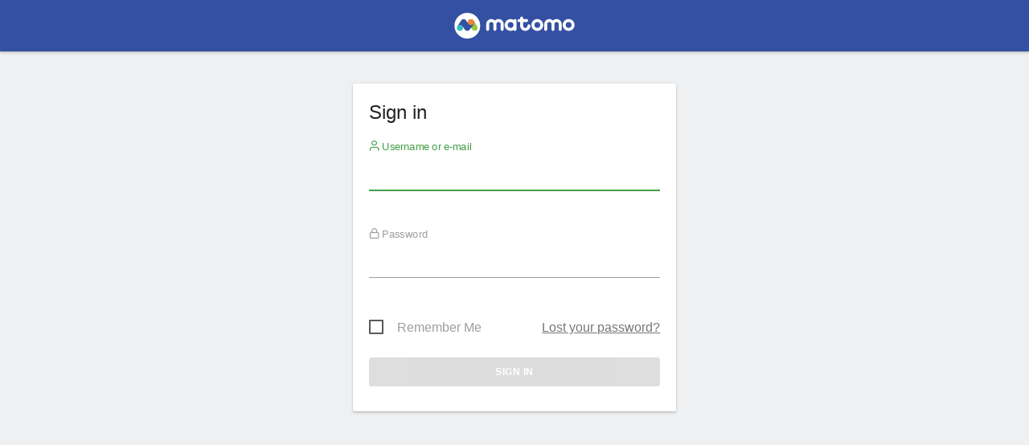

--- FILE ---
content_type: text/html; charset=utf-8
request_url: https://analytics.foundit.ch/
body_size: 46848
content:
<!DOCTYPE html>
<html id="ng-app" >
    <head>
                            <meta charset="utf-8">
            <title>Sign in - Matomo</title>
            <meta http-equiv="X-UA-Compatible" content="IE=EDGE"/>
            <meta name="viewport" content="initial-scale=1.0"/>
            <meta name="generator" content="Matomo - free/libre analytics platform"/>
            <meta name="description" content="free/libre analytics platform"/>
            <meta name="apple-itunes-app" content="app-id=737216887" />
            <meta name="google" content="notranslate">
                <meta name="robots" content="noindex,nofollow">

                <link rel="shortcut icon" href="plugins/CoreHome/images/favicon.png"/>
    <link rel="icon" type='image/png' sizes='256x256' href="plugins/CoreHome/images/applogo_256.png"/>
            	<link rel="mask-icon" href="plugins/CoreHome/images/applePinnedTab.svg" color="#3450A3">
            <meta name="theme-color" content="#3450A3">
            <script type="text/javascript">
    var piwik = {};
    piwik.pluginsToLoadOnDemand = [];
    piwik.token_auth = "anonymous";
    piwik.piwik_url = "https://analytics.foundit.ch/";
    piwik.cacheBuster = "b11cf04d1ff609cd1119bdddc1dab506";
    piwik.disableTrackingMatomoAppLinks = 0;
    
    piwik.numbers = {
        patternNumber: "#,##0.###",
        patternPercent: "#,##0%",
        patternCurrency: "\u00a4#,##0.00",
        symbolPlus: "+",
        symbolMinus: "-",
        symbolPercent: "%",
        symbolGroup: ",",
        symbolDecimal: ".",
        patternsCompactNumber: {
            "1000One": "0K",
            "1000Other": "0K",
            "10000One": "00K",
            "10000Other": "00K",
            "100000One": "000K",
            "100000Other": "000K",
            "1000000One": "0M",
            "1000000Other": "0M",
            "10000000One": "00M",
            "10000000Other": "00M",
            "100000000One": "000M",
            "100000000Other": "000M",
            "1000000000One": "0B",
            "1000000000Other": "0B",
            "10000000000One": "00B",
            "10000000000Other": "00B",
            "100000000000One": "000B",
            "100000000000Other": "000B",
            "1000000000000One": "0T",
            "1000000000000Other": "0T",
            "10000000000000One": "00T",
            "10000000000000Other": "00T",
            "100000000000000One": "000T",
            "100000000000000Other": "000T",
            "1000000000000000One": "",
            "1000000000000000Other": "",
            "10000000000000000One": "",
            "10000000000000000Other": "",
            "100000000000000000One": "",
            "100000000000000000Other": "",
            "1000000000000000000One": "",
            "1000000000000000000Other": "",
        },
        patternsCompactCurrency: {            "1000One": "\u00a40K",
            "1000Other": "\u00a40K",            "10000One": "\u00a400K",
            "10000Other": "\u00a400K",            "100000One": "\u00a4000K",
            "100000Other": "\u00a4000K",            "1000000One": "\u00a40M",
            "1000000Other": "\u00a40M",            "10000000One": "\u00a400M",
            "10000000Other": "\u00a400M",            "100000000One": "\u00a4000M",
            "100000000Other": "\u00a4000M",            "1000000000One": "\u00a40B",
            "1000000000Other": "\u00a40B",            "10000000000One": "\u00a400B",
            "10000000000Other": "\u00a400B",            "100000000000One": "\u00a4000B",
            "100000000000Other": "\u00a4000B",            "1000000000000One": "\u00a40T",
            "1000000000000Other": "\u00a40T",            "10000000000000One": "\u00a400T",
            "10000000000000Other": "\u00a400T",            "100000000000000One": "\u00a4000T",
            "100000000000000Other": "\u00a4000T",            "1000000000000000One": "",
            "1000000000000000Other": "",            "10000000000000000One": "",
            "10000000000000000Other": "",            "100000000000000000One": "",
            "100000000000000000Other": "",            "1000000000000000000One": "",
            "1000000000000000000Other": "",        }
    };

    piwik.relativePluginWebDirs = {};

    piwik.userLogin = "anonymous";
    
    piwik.requiresPasswordConfirmation = true;

    
    
    
    piwik.currentDateString = "";
    
    piwik.hasSuperUserAccess = 0;
    piwik.userHasSomeAdminAccess = false;
    piwik.userCapabilities = [];
    piwik.config = {};
    piwik.config = {"action_url_category_delimiter":"\/","action_title_category_delimiter":"","are_ads_enabled":true,"autocomplete_min_sites":5,"datatable_export_range_as_day":"rss","datatable_row_limits":["5","10","25","50","100","250","500","-1"],"enable_general_settings_admin":true,"enable_plugins_admin":true};
    Object.freeze(piwik.config); // disallow accidental changes
    piwik.shouldPropagateTokenAuth = false;
    piwik.hasServerDetectedHttps = true;
    piwik.transitionsMaxPeriodAllowed = "all"
piwik.languageName = 'English';
        piwik.visitorLogEnabled = true;
        piwik.visitorProfileEnabled = true;
        piwik.visitorLogActionsToDisplayCollapsed = 3;
        
</script>

                <link rel="stylesheet" type="text/css" href="index.php?module=Proxy&amp;action=getCss&amp;cb=c87b6f08d4ab679da3d39d84cfef3678" />

    <script type="text/javascript">
var translations = {"CorePluginsAdmin_NoZipFileSelected":"Please select a ZIP file.","CorePluginsAdmin_FileExceedsUploadLimit":"The selected file exceeds the upload limit of your server.","CorePluginsAdmin_NoPluginSettings":"No plugin settings that can be configured","CoreAdminHome_PluginSettingsIntro":"Here you can change the settings for the following third-party plugins:","CoreAdminHome_PluginSettingsSaveSuccess":"Plugin settings updated.","General_Save":"Save","CorePluginsAdmin_Activate":"Activate","CorePluginsAdmin_Deactivate":"Deactivate","CorePluginsAdmin_PluginsExtendPiwik":"Plugins extend and expand the functionality of Matomo.","CorePluginsAdmin_OncePluginIsInstalledYouMayActivateHere":"Once a plugin is installed, you may activate it or deactivate it here.","CorePluginsAdmin_TeaserExtendPiwikByPlugin":"Extend Matomo by %1$sinstalling plugins from the Marketplace%2$s or %3$supload a plugin in .zip format%4$s.","CorePluginsAdmin_DoMoreContactPiwikAdmins":"To install a new plugin or a new theme, please get in touch with your Matomo admins.","CorePluginsAdmin_ChangeLookByManageThemes":"You can change the appearance of Matomo by %1$sManaging Themes%2$s.","CorePluginsAdmin_InfoPluginUpdateIsRecommended":"Update your plugins now to benefit from the latest improvements.","CorePluginsAdmin_UpdateSelected":"Update Selected","General_Plugin":"Plugin","CorePluginsAdmin_Version":"Version","General_Description":"Description","CorePluginsAdmin_Status":"Status","CorePluginsAdmin_Changelog":"Changelog","CorePluginsAdmin_Active":"Active","CorePluginsAdmin_Inactive":"Inactive","CorePluginsAdmin_PluginNotDownloadable":"The plugin is not downloadable.","CorePluginsAdmin_PluginNotDownloadablePaidReason":"Possible reasons are an expired or exceeded license.","CorePluginsAdmin_NotDownloadable":"Not downloadable","General_Download":"Download","CoreUpdater_UpdateTitle":"Update","CorePluginsAdmin_InstalledPlugins":"Installed plugins","CorePluginsAdmin_Origin":"Origin","CorePluginsAdmin_OriginCore":"Core","CorePluginsAdmin_OriginOfficial":"Official","CorePluginsAdmin_OriginThirdParty":"Third-party","CorePluginsAdmin_UninstallConfirm":"You are about to uninstall a plugin %s. The plugin and all the data it has collected will be completely removed from your platform and it won't be recoverable. Are you sure you want to do this?","CorePluginsAdmin_Theme":"Theme","CorePluginsAdmin_CorePluginTooltip":"Core plugins have no version since they are distributed with Matomo.","General_Settings":"Settings","CorePluginsAdmin_PluginHomepage":"Plugin Homepage","CorePluginsAdmin_LikeThisPlugin":"Like this plugin?","CorePluginsAdmin_ConsiderDonating":"Consider donating","CorePluginsAdmin_CommunityContributedPlugin":"This is a community contributed plugin, brought to you for free.","CorePluginsAdmin_ConsiderDonatingCreatorOf":"Please consider donating to the creator of %s","General_Close":"Close","CorePluginsAdmin_LicenseHomepage":"License Homepage","CorePluginsAdmin_AuthorHomepage":"Author Homepage","CorePluginsAdmin_ActionUninstall":"Uninstall","CorePluginsAdmin_InstallNewThemes":"Install new themes","CorePluginsAdmin_InstallNewPlugins":"Install new plugins","CorePluginsAdmin_AlwaysActivatedPluginsList":"The following plugins are always activated and cannot be disabled: %s","CorePluginsAdmin_PluginsManagement":"Manage Plugins","CorePluginsAdmin_ThemesDescription":"Themes can change the appearance of Matomo user interface, and provide a completely new visual experience to enjoy your analytics reports.","CorePluginsAdmin_TeaserExtendPiwikByTheme":"Enjoy another look and feel by %1$sinstalling a new theme%2$s.","CorePluginsAdmin_InfoThemeIsUsedByOtherUsersAsWell":"Note: the other %1$s users registered in this Matomo are also using the theme %2$s.","CorePluginsAdmin_ThemesManagement":"Manage Themes","CorePluginsAdmin_NUpdatesAvailable":"%1$s Update(s) available","CorePluginsAdmin_PluginFreeTrialStarted":"%1$sYour 30-day free trial has started%2$s for %3$s.","CorePluginsAdmin_PluginFreeTrialStartedAccountCreatedMessage":"We've added your License key, initiating a 30-day free trial for %1$s. Take the next step by installing and activating your plugin.","CorePluginsAdmin_PluginFreeTrialStartedAccountCreatedTitle":"Your account has been created","General_Confirm":"Confirm","General_Cancel":"Cancel","UsersManager_ConfirmThisChange":"Please confirm this change.","UsersManager_ConfirmWithPassword":"Please enter your password to confirm this change.","UsersManager_ConfirmWithReAuthentication":"Please re-authenticate to confirm this change.","UsersManager_YourCurrentPassword":"Your current password","PrivacyManager_PolicyControlledSetting":"A privacy compliance policy overrides this settings, so changing it has no effect right now.","PrivacyManager_ViewPrivacyComplianceOverview":"View privacy compliance overview","CoreAdminHome_ProtocolNotDetectedCorrectly":"You are currently viewing Matomo over a secure SSL connection (using HTTPS), but Matomo could only detect a non secure connection on the server.","CoreAdminHome_ProtocolNotDetectedCorrectlySolution":"To make sure Matomo securely requests and serves your content over HTTPS, you may edit your %1$s file and either configure your proxy settings, or you may add the line %2$s below the %3$s section. %4$sLearn more%5$s","CoreAdminHome_SettingsSaveSuccess":"Settings updated.","UserCountryMap_None":"None","Actions_ColumnPageURL":"Page URL","General_Date":"Date","General_Measurable":"Measurable","General_Action":"Action","General_Delete":"Delete","General_Id":"Id","CoreHome_ClickToSeeFullInformation":"Click to see the full information","CoreAdminHome_LearnMore":"Learn more","CoreAdminHome_ConfirmDeleteAllTrackingFailures":"Are you sure you want to delete all tracking failures?","CoreAdminHome_ConfirmDeleteThisTrackingFailure":"Are you sure you want to delete this tracking failure?","CoreAdminHome_DeleteAllFailures":"Delete all failures","CoreAdminHome_NTrackingFailures":"%s tracking failures","CoreAdminHome_Problem":"Problem","CoreAdminHome_Solution":"Solution","CoreAdminHome_TrackingFailures":"Tracking failures","CoreAdminHome_TrackingFailuresIntroduction":"This page lists tracking failures that happened during the last %s days. Please note that only the most common kind of tracking failures are recorded and not all of them.","CoreAdminHome_TrackingURL":"Tracking URL","CoreAdminHome_NoKnownFailures":"There are no known tracking failures.","CoreAdminHome_JSTracking_CodeNoteBeforeClosingHead":"Click on the button to copy the code snippet and paste it immediately before the closing %1$s tag (recommended)","CoreAdminHome_JSTracking_CodeNoteBeforeClosingHeadEmail":"Make sure this code is embedded within a script element on every page of your website. We recommend pasting it immediately before the closing head tag.","SitesManager_InstallationGuides":"Installation Guides","CoreAdminHome_ArchivingSettings":"Archiving settings","General_AllowPiwikArchivingToTriggerBrowser":"Archive reports when viewed from the browser","General_ReportsContainingTodayWillBeProcessedAtMostEvery":"Archive reports at most every X seconds","General_ArchivingTriggerDescription":"Recommended for larger Matomo installs, you need to %1$ssetup a cron job%2$s to process the reports automatically.","General_ArchivingTriggerSegment":"Using Custom Segments will still trigger processing of archives.","General_SeeTheOfficialDocumentationForMoreInformation":"See the %1$sofficial documentation%2$s for more information.","General_SmallTrafficYouCanLeaveDefault":"For small traffic websites, you can leave the default %s seconds, and access all reports in real time.","General_MediumToHighTrafficItIsRecommendedTo":"For medium to high traffic websites, we recommend to process reports for today at most every half hour (%1$s seconds) or every hour (%2$s seconds).","General_RearchiveTimeIntervalOnlyForTodayReports":"This affects only reports for today (or any other Date Range including today)","General_ArchivingInlineHelp":"For medium to high traffic websites, it is recommended to disable Matomo archiving to trigger from the browser. Instead, we recommend that you setup a cron job to process Matomo reports every hour.","General_NewReportsWillBeProcessedByCron":"When Matomo archiving is not triggered by the browser, new reports will be processed by the crontab.","General_ReportsWillBeProcessedAtMostEveryHour":"Reports will therefore be processed at most every hour.","General_IfArchivingIsFastYouCanSetupCronRunMoreOften":"Assuming archiving is fast for your setup, you can set up the crontab to run more frequently.","CoreAdminHome_BrandingSettings":"Branding settings","CoreAdminHome_CustomLogoHelpText":"You can customize the Matomo logo which will be displayed in the user interface and email reports.","CoreAdminHome_UseCustomLogo":"Use a custom logo","CoreAdminHome_LogoUpload":"Select a Logo to upload","CoreAdminHome_FaviconUpload":"Select a Favicon to upload","CoreAdminHome_LogoUploadHelp":"Please upload a file in %1$s formats with a minimum height of %2$s pixels.","CoreAdminHome_LogoUploadFailed":"The uploaded file couldn't be processed. Please check if the file has a valid format.","CoreAdminHome_FileUploadDisabled":"Uploading files is not enabled in your PHP configuration. To upload your custom logo please set %s in php.ini and restart your webserver.","CoreAdminHome_LogoNotWriteableInstruction":"To use your custom logo instead of the default Matomo logo, give write permission to this directory: %1$s Matomo needs write access for your logos stored in the files %2$s.","General_GiveUsYourFeedback":"Give us Feedback!","CoreAdminHome_CustomLogoFeedbackInfo":"If you customize the Matomo logo, you might also be interested to hide the %1$s link in the top menu. To do so, you can disable the Feedback plugin in the %2$sManage Plugins%3$s page.","CoreAdminHome_EmailServerSettings":"Email server settings","General_UseSMTPServerForEmail":"Use SMTP server for e-mail","General_SelectYesIfYouWantToSendEmailsViaServer":"Select \"Yes\" if you want or have to send e-mail via a named server instead of the local mail function","General_SmtpServerAddress":"SMTP server address","General_SmtpPort":"SMTP Port","General_OptionalSmtpPort":"Optional. Defaults to 25 for unencrypted and TLS SMTP, and 465 for SSL SMTP.","General_AuthenticationMethodSmtp":"Authentication method for SMTP","General_OnlyUsedIfUserPwdIsSet":"Only used if a username\/password is set, ask your provider if you are unsure which method to use.","General_SmtpUsername":"SMTP username","General_OnlyEnterIfRequired":"Only enter a username if your SMTP server requires it.","General_Plugins":"Plugins","General_SmtpPassword":"SMTP password","General_SmtpFromAddress":"SMTP from address","General_SmtpFromEmailHelp":"The default value is noreply@{DOMAIN}, where {DOMAIN} will be replaced with your Matomo domain \"%1$s\".<br>If sending mails doesn't work for you, you might need to set this address to match your SMTP username.","General_SmtpFromName":"SMTP from name","General_NameShownInTheSenderColumn":"The name shown in the sender column","General_SmtpEncryption":"SMTP encryption","General_EncryptedSmtpTransport":"Enter the transport layer encryption required by your SMTP server.","General_OnlyEnterIfRequiredPassword":"Only enter a password if your SMTP server requires it.","General_WarningPasswordStored":"%1$sWarning:%2$s This password will be stored in the config file visible to everybody who can access it.","CoreAdminHome_ImageTracking":"Image Tracking","CoreAdminHome_TrackAGoal":"Track a goal","CoreAdminHome_WithOptionalRevenue":"with optional revenue","CoreAdminHome_ImageTrackingLink":"Image Tracking Link","CoreAdminHome_ImageTrackingIntro1":"When a visitor has disabled JavaScript, or when JavaScript cannot be used, you can use an image tracking link to track visitors.","CoreAdminHome_ImageTrackingIntro2":"Generate the link below and copy-paste the generated HTML in the page. If you're using this as a fallback for JavaScript tracking, you can surround it in %1$s tags.","CoreAdminHome_ImageTrackingIntro3":"For the whole list of options you can use with an image tracking link, see the %1$sTracking API Documentation%2$s.","CoreAdminHome_JavaScriptTracking":"JavaScript Tracking","CoreAdminHome_JSTrackingIntro1":"You can track visitors to your website in many different ways. The recommended way to do it is through JavaScript. To use this method you must make sure every webpage of your website has some JavaScript code, which you can generate here.","CoreAdminHome_JSTrackingIntro2":"Once you have the JavaScript tracking code for your website, copy and paste it to all the pages you want to track with Matomo.","CoreAdminHome_JSTrackingIntro3b":"If no plugin exists you can edit your website templates and add the JavaScript tracking code to the &lt;\/head&gt; tag which is often defined in a 'header.php', 'header.tpl' or similar template file.","General_JsTrackingTag":"JavaScript Tracking Code","SitesManager_EmailInstructionsButton":"Email these instructions","CoreAdminHome_JSTracking_MergeSubdomains":"Track visitors across all subdomains of","CoreAdminHome_JSTracking_GroupPageTitlesByDomainDesc1":"So if someone visits the 'About' page on blog.%1$s it will be recorded as 'blog \/ About'. This is the easiest way to get an overview of your traffic by sub-domain.","CoreAdminHome_JSTracking_GroupPageTitlesByDomain":"Prepend the site domain to the page title when tracking","CoreAdminHome_JSTracking_MergeAliasesDesc":"So clicks on links to Alias URLs (eg. %s) will not be counted as \"Outlink\".","CoreAdminHome_JSTracking_MergeAliases":"In the \"Outlinks\" report, hide clicks to known alias URLs of","CoreAdminHome_JSTracking_TrackNoScript":"Track users with JavaScript disabled","Mobile_Advanced":"Advanced","CoreAdminHome_JSTracking_VisitorCustomVars":"Track custom variables for this visitor","CoreAdminHome_JSTracking_VisitorCustomVarsDesc":"For example, with variable name \"Type\" and value \"Customer\".","CoreAdminHome_JSTracking_CrossDomain":"By default, the visitor ID that identifies a unique visitor is stored in the browser's first party cookies which can only be accessed by pages on the same domain. Enabling cross domain linking lets you track all the actions and pageviews of a specific visitor into the same visit even when they view pages on several domains. Whenever a user clicks on a link to one of your website's alias URLs, it will append a URL parameter pk_vid forwarding the Visitor ID.","CoreAdminHome_JSTracking_CrossDomain_NeedsMultipleDomains":"Note: To use cross domain linking, you must specify more than one domain name (URLs) for your website.","CoreAdminHome_JSTracking_EnableCrossDomainLinking":"Enable cross domain linking","CoreAdminHome_JSTracking_EnableDoNotTrackDesc":"So tracking requests will not be sent if visitors do not wish to be tracked.","CoreAdminHome_JSTracking_EnableDoNotTrack_AlreadyEnabled":"Note: Server side DoNotTrack support has been enabled, so this option will have no effect.","CoreAdminHome_JSTracking_EnableDoNotTrack":"Enable client side DoNotTrack detection","CoreAdminHome_JSTracking_DisableCookies":"Disable all tracking cookies","CoreAdminHome_JSTracking_DisableCookiesDesc":"Disables all first party cookies. Existing Matomo cookies for this website will be deleted on the next pageview.","CoreAdminHome_JSTracking_CustomCampaignQueryParam":"Use custom query parameter names for the campaign name and keyword","CoreAdminHome_JSTracking_CampaignNameParam":"Campaign Name parameter","CoreAdminHome_JSTracking_CampaignKwdParam":"Campaign Keyword parameter","SitesManager_EmailInstructionsSubject":"Matomo Analytics Tracking Code","SitesManager_JsTrackingTagHelp":"Here is the JavaScript Tracking code to include on all your pages","CoreAdminHome_JSTrackingIntro3a":"In most websites, blogs, CMS, etc. you can use a pre-made plugin to do the technical work for you. (See our %1$slist of plugins used to integrate Matomo%2$s.)","CoreAdminHome_JSTrackingIntro4":"If you don't want to use JavaScript to track visitors, %1$sgenerate an image tracking link below%2$s.","CoreAdminHome_JSTrackingIntro5":"If you want to do more than track page views, please check out the %1$sMatomo Javascript Tracking documentation%2$s for the list of available functions. Using these functions you can track goals, custom variables, ecommerce orders, abandoned carts and more.","General_Options":"Options","General_Value":"Value","Actions_ColumnPageName":"Page Name","CoreAdminHome_JSTracking_MergeSubdomainsDesc":"So if one visitor visits %1$s and %2$s, they will be counted as a unique visitor.","CoreAdminHome_JSTracking_CustomCampaignQueryParamDesc":"Note: %1$sMatomo will automatically detect Google Analytics parameters.%2$s","CoreAdminHome_SinglePageApplicationDescription":"If you are tracking a single-page application (SPA) or progressive web application (PWA), please see %1$sthis guide%2$s.","CoreAdminHome_CloudflareDescription":"If your website is hosted on Cloudflare, please see %1$sthis guide%2$s.","CoreAdminHome_SecurityNotificationUserAcceptInviteBody":"User (login: %s) accepted the invitation.","CoreAdminHome_SecurityNotificationUserDeclinedInviteBody":"User (login: %s) declined the invitation.","CoreAdminHome_JSTracking_ConsentManagerDetected":"%1$s consent manager was detected on your site. To learn about configuring Matomo to work with %1$s please visit %2$s","CoreAdminHome_JSTracking_ConsentManagerConnected":"%1$s appears to already be configured to work with Matomo.","CoreAdminHome_GoogleTagManagerDescription":"If your website is using Google Tag Manager, please see %1$sthis guide%2$s.","CoreAdminHome_WordpressDescription":"If your website is using Wordpress, please see %1$sthis guide%2$s.","CoreAdminHome_VueDescription":"If your website is using Vue.js, please see %1$sthis guide%2$s.","CoreAdminHome_ShowAdvancedOptions":"Show advanced options","CoreAdminHome_HideAdvancedOptions":"Hide advanced options","CoreAdminHome_JSTrackingDocumentationHelp":"For easy access, the most popular advanced options are available below. For even more options (including how to track goals, custom variables, ecommerce orders and abandoned carts) please check out the %1$sMatomo Javascript Tracking documentation%2$s.","CoreAdminHome_ReactDescription":"If your website is using React, please see %1$sthis guide%2$s.","CoreAdminHome_JsTrackingCodeAdvancedOptionsStep":"Optional: use the advanced options to customise your tracking code.","CoreAdminHome_JSTracking_DisableCampaignParameters":"Disable Campaign Parameters Tracking","CoreAdminHome_JSTracking_DisableCampaignParametersDesc":"When this option is checked, Matomo will not track campaign parameters and they will be removed from the tracked URLs.","General_Export":"Export","General_InvalidDateRange":"Invalid Date Range, Please Try Again","General_Loading":"Loading\u2026","General_Show":"show","General_Remove":"Remove","General_Hide":"hide","General_Website":"Website","General_Pagination":"%1$s\u2013%2$s of %3$s","General_RowsToDisplay":"Rows to display","Intl_Year_Short":"yr","General_MultiSitesSummary":"All Websites","General_SearchNoResults":"No results","CoreHome_ChooseX":"Choose %1$s","CoreHome_YouAreUsingTheLatestVersion":"You are using the latest version of Matomo!","CoreHome_IncludeRowsWithLowPopulation":"Rows with low population are hidden %s Show all rows","CoreHome_ExcludeRowsWithLowPopulation":"All rows are shown %s Exclude low population","CoreHome_DataTableIncludeAggregateRows":"Aggregate rows are hidden %s Show them","CoreHome_DataTableExcludeAggregateRows":"Aggregate rows are shown %s Hide them","CoreHome_DataTableCombineDimensions":"Dimensions are shown separately %s Show dimensions combined","CoreHome_DataTableShowDimensions":"Dimensions are combined %s Show dimensions separately","CoreHome_Default":"default","CoreHome_FormatMetrics":"Format metrics","CoreHome_ShowExportUrl":"Show Export URL","CoreHome_HideExportUrl":"Hide Export URL","CoreHome_FlattenDataTable":"The report is hierarchical %s Make it flat","CoreHome_UnFlattenDataTable":"The report is flat %s Make it hierarchical","CoreHome_ExternalHelp":"Help (opens in new tab)","CoreHome_ClickToEditX":"Click to edit %s","CoreHome_Menu":"Menu","CoreHome_AddTotalsRowDataTable":"The report is not showing the totals row %s Show totals row","CoreHome_RemoveTotalsRowDataTable":"The report is showing the totals row %s Remove totals row","CoreHome_PeriodHasOnlyRawData":"It looks like reports for this period have not been processed yet. Do you want to see what's happening now? Check out the %1$sVisits log%2$s or choose a different date period until the reports are generated.","CoreHome_PeriodHasOnlyRawDataNoVisitsLog":"It looks like reports for this period have not been processed yet, but they will be available in a few hours. You could choose a different date period until the reports are generated.","SitesManager_NotFound":"No websites found for","Annotations_ViewAndAddAnnotations":"View and add annotations for %s\u2026","General_RowEvolutionRowActionTooltipTitle":"Open Row Evolution","General_RowEvolutionRowActionTooltip":"See how the metrics for this row changed over time","Annotations_IconDesc":"View notes for this date range.","Annotations_IconDescHideNotes":"Hide notes for this date range.","Annotations_HideAnnotationsFor":"Hide annotations for %s\u2026","General_LoadingPopover":"Loading %s\u2026","General_LoadingPopoverFor":"Loading %s for","Intl_Month_Short_StandAlone_1":"Jan","Intl_Month_Short_StandAlone_2":"Feb","Intl_Month_Short_StandAlone_3":"Mar","Intl_Month_Short_StandAlone_4":"Apr","Intl_Month_Short_StandAlone_5":"May","Intl_Month_Short_StandAlone_6":"Jun","Intl_Month_Short_StandAlone_7":"Jul","Intl_Month_Short_StandAlone_8":"Aug","Intl_Month_Short_StandAlone_9":"Sep","Intl_Month_Short_StandAlone_10":"Oct","Intl_Month_Short_StandAlone_11":"Nov","Intl_Month_Short_StandAlone_12":"Dec","Intl_Month_Long_StandAlone_1":"January","Intl_Month_Long_StandAlone_2":"February","Intl_Month_Long_StandAlone_3":"March","Intl_Month_Long_StandAlone_4":"April","Intl_Month_Long_StandAlone_5":"May","Intl_Month_Long_StandAlone_6":"June","Intl_Month_Long_StandAlone_7":"July","Intl_Month_Long_StandAlone_8":"August","Intl_Month_Long_StandAlone_9":"September","Intl_Month_Long_StandAlone_10":"October","Intl_Month_Long_StandAlone_11":"November","Intl_Month_Long_StandAlone_12":"December","Intl_Day_Short_StandAlone_1":"Mon","Intl_Day_Short_StandAlone_2":"Tue","Intl_Day_Short_StandAlone_3":"Wed","Intl_Day_Short_StandAlone_4":"Thu","Intl_Day_Short_StandAlone_5":"Fri","Intl_Day_Short_StandAlone_6":"Sat","Intl_Day_Short_StandAlone_7":"Sun","Intl_Day_Long_StandAlone_1":"Monday","Intl_Day_Long_StandAlone_2":"Tuesday","Intl_Day_Long_StandAlone_3":"Wednesday","Intl_Day_Long_StandAlone_4":"Thursday","Intl_Day_Long_StandAlone_5":"Friday","Intl_Day_Long_StandAlone_6":"Saturday","Intl_Day_Long_StandAlone_7":"Sunday","Intl_Day_Min_StandAlone_1":"Mo","Intl_Day_Min_StandAlone_2":"Tu","Intl_Day_Min_StandAlone_3":"We","Intl_Day_Min_StandAlone_4":"Th","Intl_Day_Min_StandAlone_5":"Fr","Intl_Day_Min_StandAlone_6":"Sa","Intl_Day_Min_StandAlone_7":"Su","Intl_PeriodDay":"day","Intl_PeriodWeek":"week","Intl_PeriodMonth":"month","Intl_PeriodYear":"year","Intl_ListPatternAnd2":"{0} and {1}","Intl_ListPatternAndEnd":"{0}, and {1}","Intl_ListPatternAndMiddle":"{0}, {1}","Intl_ListPatternAndStart":"{0}, {1}","Intl_ListPatternOr2":"{0} or {1}","Intl_ListPatternOrEnd":"{0}, or {1}","Intl_ListPatternOrMiddle":"{0}, {1}","Intl_ListPatternOrStart":"{0}, {1}","General_DateRangeInPeriodList":"date range","General_And":"and","General_All":"All","General_Search":"Search","General_Clear":"Clear","General_MoreDetails":"More Details","General_Help":"Help","General_HelpReport":"Click to display help info about this report","General_Name":"Name","General_Yes":"Yes","General_No":"No","General_Edit":"Edit","General_Default":"Default","General_LoadingData":"Loading data\u2026","General_Error":"Error","General_ErrorRequest":"Oops\u2026 there was a problem during the request. Maybe the server had a temporary issue, or maybe you requested a report with too much data. Please try again. If this error occurs repeatedly please %1$scontact your Matomo administrator%2$s for assistance.","General_ErrorRateLimit":"Oops\u2026 too many requests. This happens when you exceed the number of allowed requests to the API for a certain time period.","General_ErrorRequestFaqLink":"See the steps to resolve this issue in the FAQ.","General_Warning":"Warning","General_YourChangesHaveBeenSaved":"Your changes have been saved.","General_LearnMore":"%1$slearn more%2$s","General_ChooseDate":"Choose date, currently selected date is: %s","General_ReadThisToLearnMore":"%1$sRead this to learn more.%2$s","CoreHome_UndoPivotBySubtable":"This report has been pivoted %s Undo pivot","CoreHome_PivotBySubtable":"This report is not pivoted %1$s Pivot by %2$s","CoreHome_NoSuchPage":"This page does not exist","CoreHome_QuickAccessTitle":"Search for %s. Use the arrow keys to navigate through search results. Shortcut: Press 'f' to search.","CoreHome_Segments":"Segments","CoreHome_MenuEntries":"Menu entries","SitesManager_Sites":"Websites","CoreHome_MainNavigation":"Main navigation","CoreHome_ChangeCurrentWebsite":"Choose a website, currently selected website: %s","General_CreatedByUser":"created by %s","General_DateRangeFromTo":"From %1$s to %2$s","General_DateRangeFrom":"From","General_DateRangeTo":"To","General_DoubleClickToChangePeriod":"Double click to apply this period.","General_Apply":"Apply","General_Period":"Period","General_CompareTo":"Compare to:","CoreHome_DateInvalid":"The given date and period combination is invalid. Please choose a valid date in the date selector.","CoreHome_EnterZenMode":"Enter Zen mode (hide the menus)","CoreHome_ExitZenMode":"Exit Zen mode (show the menus)","CoreHome_ShortcutZenMode":"for Zen mode","CoreHome_ShortcutSegmentSelector":"to open Segment selector","CoreHome_ShortcutWebsiteSelector":"to open Website selector","CoreHome_ShortcutCalendar":"to open calendar (d stands for Date)","CoreHome_ShortcutSearch":"to open the search (f stands for Find)","CoreHome_ShortcutHelp":"to show this help","CoreHome_ShortcutRefresh":"to refresh the content","CoreHome_StandardReport":"Standard report","CoreHome_ReportWithMetadata":"Report with metadata","CoreHome_ReportType":"Report type","CoreHome_RowLimit":"Row limit","CoreHome_ExportFormat":"Export format","CoreHome_ExportTooltip":"Note: To use the generated export URL, you will need to specify an app token auth. You can configure these tokens in Admin \u2192 Security \u2192 Token Auths.","CoreHome_ExportTooltipWithLink":"Note: To use the generated export URL, you will need to specify an app token auth. You can configure these tokens in %1$s[Admin \u2192 Security \u2192 Auths Tokens]%2$s. Replace %3$s in the Export URL by your Auth token. Warning: Never share the URL with the real token with anyone else.","CoreHome_FlattenReport":"Flatten report","CoreHome_IncludeDimensionsSeparately":"Include dimensions separately","CoreHome_CustomLimit":"Custom limit","CoreHome_ExpandSubtables":"Expand subtables","CoreHome_HomeShortcut":"Home","CoreHome_PageUpShortcutDescription":"to get to the top of the page","CoreHome_EndShortcut":"End","CoreHome_PageDownShortcutDescription":"to get to the bottom of the page","CoreHome_MacPageUp":"Fn + Left arrow","CoreHome_MacPageDown":"Fn + Right arrow","CoreHome_SearchOnMatomo":"Search '%1$s' on Matomo.org","General_ComputedMetricMax":"Max %s","General_XComparedToY":"%1$s compared to %2$s","General_ComparisonCardTooltip1":"'%1$s' on %2$s contains %3$s of all visits (%4$s out of %5$s total).","General_ComparisonCardTooltip2":"The visit count is different by %1$s compared to %2$s over %3$s.","General_Comparisons":"Comparisons","General_ClickToRemoveComp":"Click to remove this comparison.","General_Custom":"Custom","General_PreviousPeriod":"Previous Period","General_PreviousYear":"Previous Year","CoreHome_ReportingCategoryHelpPrefix":"How does the \"%1$s \u2192 %2$s\" reporting page help me?","CoreHome_TechDeprecationWarning":"Starting in version Matomo %1$s, Matomo will be ending support for %2$s. For more information %3$ssee our blog post.%4$s","CoreHome_StartDate":"Start Date","CoreHome_EndDate":"End Date","CoreHome_DataForThisReportHasBeenDisabled":"Segmentation is currently disabled for this report. Please check %1$sthis FAQ%2$s for more details.","CoreHome_ChangeVisualization":"Change visualization","General_ExportThisReport":"Export this dataset in other formats","Annotations_Annotations":"Annotations","CoreHome_CloseSearch":"Close search","CoreHome_DataTableHowToSearch":"Press enter or click the search icon to search","CoreHome_ChangePeriod":"Change period","General_NewUpdatePiwikX":"New Update: Matomo %s","CoreHome_SeeAvailableVersions":"See Available Versions","CoreHome_OneClickUpdateNotPossibleAsMultiServerEnvironment":"The one-click update is not available as you are using Matomo with multiple servers. Please download the latest version from %1$s to proceed.","General_PiwikXIsAvailablePleaseUpdateNow":"Matomo %1$s is available. %2$sPlease update now!%3$s (see %4$schanges%5$s).","General_PiwikXIsAvailablePleaseNotifyPiwikAdmin":"%1$s is available. Please notify the %2$sMatomo administrator%3$s.","General_YouAreCurrentlyUsing":"You are currently using Matomo %s.","General_Copy":"Copy","General_CopiedToClipboard":"Copied to clipboard","CoreHome_ReportLowercase":"report","CoreHome_LearnMoreFullStop":"%1$sLearn more.%2$s","CoreHome_ChooseWebsite":"Choose website","CoreHome_CopyModalNote":"%1$sNote:%2$s The copied %3$s may need adjustments if it includes references specific to the original website. Review settings to ensure compatibility.","CoreHome_CopyX":"Copy %1$s","CoreHome_CopyXDescription":"Select the website to copy this %1$s to. This will create an exact copy, including settings, in the chosen site.","Diagnostics_ConfigFileTitle":"Config file","Diagnostics_ConfigFileIntroduction":"Here you can view the Matomo configuration. If you are running Matomo in a load balanced environment, the page might be different depending on from which server this page is loaded. Rows with a different background color are changed config values that are specified for example in the %1$s file.","Diagnostics_HideUnchanged":"If you want to see only changed values you can %1$shide all unchanged values%2$s.","Diagnostics_Sections":"Sections","General_MetricsToPlot":"Metrics to plot","General_MetricToPlot":"Metric to plot","General_RecordsToPlot":"Records to plot","General_SaveImageOnYourComputer":"To save the image on your computer, right click on the image and select \"Save Image As\u2026\"","General_ExportAsImage":"Export as Image","General_NoDataForGraph":"No data for this graph.","General_EvolutionSummaryGeneric":"%1$s in %2$s compared to %3$s in %4$s. Evolution: %5$s","General_IncompletePeriod":"Incomplete Period","General_InvalidatedPeriod":"Invalidated Period","API_Glossary":"Glossary","API_LearnAboutCommonlyUsedTerms2":"Learn about commonly used terms to make the most of Matomo analytics.","Widgetize_OpenInNewWindow":"Open in a new window","Dashboard_LoadingWidget":"Loading widget, please wait\u2026","Widgetize_TooHighAccessLevel":"This user has super-user access. Embedding widgets with super-user token authentication is not allowed. %1$sCheck the FAQ for more info.%2$s","Widgetize_SelectAReport":"Select a report, and copy paste in your page the embed code below the widget:","Widgetize_Reports":"Widgetize reports","Widgetize_Intro":"With Matomo, you can %1$sexport your Web Analytics reports%2$s on your blog, website, or intranet dashboard\u2026 in one click.","Widgetize_DisplayDashboardInIframe":"You can also display the full Matomo dashboard in your application or website in an IFRAME (%1$ssee example%2$s). The date parameter can be set to a specific calendar date, \"today\", or \"yesterday\". The period parameter can be set to \"day\", \"week\", \"month\", or \"year\". The language parameter can be set to the language code of a translation, such as language=fr. For example, for idSite=1 and date=yesterday, you can write:","Widgetize_DisplayDashboardInIframeAllSites":"You can also widgetize the all websites dashboard in an IFRAME (%1$ssee example%2$s)","Widgetize_ViewableAnonymously":"If you want your widgets to be viewable by everybody, you first have to set the 'view' permissions to the anonymous user in the %1$sUsers Management section%2$s. <br \/>Alternatively, if you are publishing widgets on a password protected or private page, you don't necessarily have to allow 'anonymous' to view your reports. In this case, you can add the secret <code>token_auth<\/code> parameter in the widget URL. You can manage your auth tokens on your %3$sSecurity page%4$s.","Widgetize_EmbedIframe":"\u203a Embed Iframe","Widgetize_DirectLink":"\u203a Direct Link","General_TransitionsRowActionTooltipTitle":"Open Transitions","General_TransitionsRowActionTooltip":"See what visitors did before and after viewing this page","Actions_PageUrls":"Page URLs","Actions_WidgetPageTitles":"Page Titles","Transitions_NumPageviews":"%s pageviews","Transitions_Transitions":"Transitions","CoreHome_ThereIsNoDataForThisReport":"There is no data for this report.","General_Others":"Others","Actions_ActionType":"Action Type","Transitions_TopX":"Top %s labels","Transitions_AvailableInOtherReports":"Did you know? Transitions are also available as a row action in the following reports:","Actions_SubmenuPageTitles":"Page titles","Actions_SubmenuPagesEntry":"Entry pages","Actions_SubmenuPagesExit":"Exit pages","Transitions_AvailableInOtherReports2":"Launch transitions by clicking their icon (%s) after hovering a row in any of these reports.","Transitions_FeatureDescription":"Transitions is a report showing the things your visitors did directly before and after viewing a given page. This page explains how to access, understand, and use the powerful \"Transitions\" report.","LanguagesManager_TranslationSearch":"Translation Search","LanguagesManager_AboutPiwikTranslations":"About Matomo translations","Dashboard_AddPreviewedWidget":"Click to add widget to the dashboard","Dashboard_WidgetPreview":"Widget preview","Dashboard_Maximise":"Maximise","Dashboard_Minimise":"Minimise","Dashboard_WidgetNotFound":"Widget not found","Dashboard_DashboardCopied":"Current dashboard successfully copied to selected user.","Dashboard_Dashboard":"Dashboard","Dashboard_RemoveDefaultDashboardNotPossible":"The default dashboard cannot be removed","General_HelpResources":"Help resources","General_Refresh":"Refresh","Dashboard_ManageDashboard":"Manage this dashboard","Dashboard_AddAWidget":"Add widget to this dashboard","Dashboard_ResetDashboard":"Reset dashboard","Dashboard_ChangeDashboardLayout":"Change dashboard layout","Dashboard_RenameDashboard":"Rename dashboard","Dashboard_RemoveDashboard":"Remove dashboard","Dashboard_SetAsDefaultWidgets":"Set as default widgets selection","Dashboard_CopyDashboardToUser":"Copy dashboard to user","Dashboard_CreateNewDashboard":"Create new dashboard","General_ColumnHits":"Hits","General_ColumnNbVisits":"Visits","General_ColumnPageviews":"Pageviews","General_ColumnRevenue":"Revenue","General_TotalVisitsPageviewsActionsRevenue":"(Total: %1$s visits, %2$s pageviews, %3$s actions, %4$s revenue)","General_AllWebsitesDashboard":"All Websites dashboard","General_NVisits":"%s visits","General_TotalRevenue":"Total Revenue","MultiSites_Evolution":"Evolution","SitesManager_AddSite":"Add a new website","General_Next":"Next","General_Previous":"Previous","General_GoTo":"Go to %s","Dashboard_DashboardOf":"Dashboard of %s","Actions_SubmenuSitesearch":"Site Search","MultiSites_LoadingWebsites":"Loading websites","General_ClickToSearch":"Click to search","General_NeedMoreHelp":"Need more help?","General_Faq":"FAQ","Feedback_CommunityHelp":"Community Help","Feedback_ProfessionalHelp":"Professional Help","MultiSites_AllWebsitesDashboardTitle":"All Websites","MultiSites_EvolutionComparisonIncomplete":"The currently selected time period is %1$s complete.","MultiSites_EvolutionComparisonProportional":"When the previous period was also %1$s complete, there would have been an estimated %2$s %3$s\n(out of a total of %4$s %3$s in the previous period).","MultiSites_EvolutionComparisonDay":"%1$s %2$s this day compared to %3$s %2$s in the previous partial period (%4$s) Evolution: %5$s","MultiSites_EvolutionComparisonWeek":"%1$s %2$s this week compared to %3$s %2$s in the previous partial period (%4$s) Evolution: %5$s","MultiSites_EvolutionComparisonMonth":"%1$s %2$s this month compared to %3$s %2$s in the previous partial period (%4$s) Evolution: %5$s","MultiSites_EvolutionComparisonYear":"%1$s %2$s this year compared to %3$s %2$s in the previous partial period (%4$s) Evolution: %5$s","MultiSites_EvolutionFromPreviousDay":"From previous day","MultiSites_EvolutionFromPreviousMonth":"From previous month","MultiSites_EvolutionFromPreviousPeriod":"From previous period","MultiSites_EvolutionFromPreviousWeek":"From previous week","MultiSites_EvolutionFromPreviousYear":"From previous year","MultiSites_TotalHits":"Total Hits","MultiSites_TotalPageviews":"Total Pageviews","MultiSites_TotalVisits":"Total Visits","MultiSites_AllWebsitesDashboardErrorMessage":"Data is currently unavailable. This could be due to a temporary server issue or the report containing too much data. Please try again later. If the problem continues, please contact your Matomo administrator for assistance.","MultiSites_MetricDocumentationWebsite":"The list of tracked websites displayed in the dashboard. Each row represents a separate website with its corresponding analytics data.","MultiSites_MetricDocumentationVisits":"The total number of visits recorded for this website. A visit starts when a user accesses the site and ends after a period of inactivity or when the session expires.","MultiSites_MetricDocumentationPageviews":"The total number of pages viewed on this website. This includes multiple views of the same page by a single visitor.","MultiSites_MetricDocumentationHits":"The total number of recorded actions for this website, including pageviews, downloads, and outlinks.","MultiSites_MetricDocumentationRevenue":"The total revenue tracked for this website. This metric is available if Ecommerce tracking is enabled and reflects purchases or goal-based revenue.","MultiSites_MetricDocumentationEvolution":"The percentage change for this metric compared to the previous period for this website. A positive value indicates growth, while a negative value signals a decrease.","General_Required2":"Required","Referrers_CampaignSource":"Campaign Source","Referrers_CampaignSourceHelp":"Used to track the source of the campaign such as 'newsletter' for your email marketing, 'affiliate', or the name of the website displaying your ads.","Referrers_CampaignContent":"Campaign content","Referrers_CampaignContentHelp":"This parameter is often used when you are testing multiple ads, and would include the name of each ad to see which was most effective for driving traffic.","Referrers_CampaignMedium":"Campaign Medium","Referrers_CampaignMediumHelp":"Used to describe the marketing activity, for example 'PPC' for a pay-per-click campaign, or 'SEM' for a paid search ads, or 'review' to track a product review on an affiliate site.","Referrers_CampaignGroup":"Campaign Group","Referrers_CampaignGroupHelp":"This parameter is used to track a Campaign Group to identify a group or audience. Campaign groups are helpful for tracking the overall performance of multiple campaigns with similar goals.","Referrers_CampaignPlacement":"Campaign Placement","Referrers_CampaignPlacementHelp":"Used to describe the advertising placement or position, for example an entire website, specific pages from a website, an individual ad unit positioned on a single page, a video, a mobile phone app, and more.","Referrers_CampaignId":"Campaign ID","Referrers_CampaignIdHelp":"This parameter is used to track a Campaign ID: a unique identifier for the campaign consisting of at most 100 numbers, letters or symbols.","Referrers_CampaignPageUrlHelp":"The URL of the page that this campaign goes to, for example 'http:\/\/example.org\/offer.html'.","Referrers_CampaignNameHelp":"Choose a name that describes what the campaign is created for and that distinguishes your campaign from your other campaigns. For example 'Email-SummerDeals' or 'PaidAds-SummerDeals'.","Referrers_CampaignKeywordHelp":"If you have multiple campaigns with the same name, you can distinguish these campaigns by specifying a keyword or a sub-category.","Referrers_URLCampaignBuilderResult":"Generated URL that you can copy and paste in your Campaigns, Email newsletter, Facebook Ads or tweets:","Referrers_GenerateUrl":"Generate URL","Goals_Optional":"(optional)","DevicesDetection_UserAgent":"User-Agent","DevicesDetection_BotDetected":"This User-Agent is detected as %1$s. Visits with this user agent will not be tracked in Matomo by default.","DevicesDetection_ColumnOperatingSystem":"Operating system","Mobile_ShowAll":"Show all","DevicesDetection_OperatingSystemFamily":"Operating system family","DevicesDetection_ColumnBrowser":"Browser","DevicesDetection_BrowserFamily":"Browser family","DevicesDetection_Device":"Device","DevicesDetection_dataTableLabelTypes":"Type","DevicesDetection_dataTableLabelBrands":"Brand","DevicesDetection_dataTableLabelModels":"Model","DevicesDetection_DeviceDetection":"Device detection","DevicesDetection_ClientHints":"Client Hints","DevicesDetection_ConsiderClientHints":"Consider Client Hints","DevicesDetection_ClientHintsNotSupported":"Your Browser does not support client hints.","Goals_AddGoal":"Add Goal","Goals_AddNewGoal":"Add a new Goal","Goals_UpdateGoal":"Update Goal","Goals_DeleteGoalConfirm":"Are you sure you want to delete the Goal %s?","Goals_Ecommerce":"Ecommerce","Goals_TimeInMinutes":"Time in Minutes","Goals_Pattern":"Pattern","Goals_ClickToViewThisGoal":"Click to view this goal.","Goals_ManageGoals":"Manage Goals","Goals_GoalName":"Goal Name","Goals_GoalIsTriggeredWhen":"Goal is triggered when","Goals_ThereIsNoGoalToManage":"There is no goal to manage for website %s","Goals_ManuallyTriggeredUsingJavascriptFunction":"Goal is manually triggered using the JavaScript API trackGoal()","Goals_VisitUrl":"Visit a given URL (page or group of pages)","Goals_ClickOutlink":"Click on a Link to an external website","Goals_SendEvent":"Send an event","Goals_GoalIsTriggered":"Goal is triggered","Goals_WhereThe":"where the","Goals_URL":"URL","Goals_Contains":"contains %s","Goals_IsExactly":"is exactly %s","Goals_MatchesExpression":"matches the expression %s","Goals_AllowMultipleConversionsPerVisit":"Allow multiple conversions per visit","Goals_HelpOneConversionPerVisit":"If a Page matching this Goal is refreshed or viewed more than once in a Visit, the Goal will only be tracked the first time the page was loaded during this visit.","Goals_DefaultRevenueHelp":"For example, a Contact Form submitted by a visitor may be worth $10 on average. Matomo will help you understand how well your visitors segments are performing.","Goals_DefaultRevenueLabel":"Goal default revenue","Goals_GoalRevenue":"Goal Revenue","Goals_Filename":"filename","Goals_ExternalWebsiteUrl":"external website URL","Goals_VisitDuration":"visit duration is","Goals_AtLeastMinutes":"at least %1$s minutes. Use decimals to match seconds, for example, %2$s to match 30 seconds.","Goals_VisitPageTitle":"Visit a given Page Title","Intl_NMinutes":"%s minutes","Goals_PageTitle":"Page Title","Goals_UseEventValueAsRevenue":"Use the event value (if it exists) as the goal conversion revenue.","Goals_EventValueAsRevenueHelp":"If the event you are matching has a revenue, and that revenue is tracked as the event value, you can enable this option to record the event value as the goal conversion's revenue. If your goal revenue will not vary per conversion, you can ignore this option and just set a default revenue above.","Goals_EventValueAsRevenueHelp2":"Note: If both a default goal revenue and event value are defined, the event value will be used. If this option is enabled and no event value is sent in a request, the default revenue will be used (if defined).","Events_EventCategory":"Event Category","Goals_WhereVisitedPageManuallyCallsJavascriptTrackerLearnMore":"The visited page needs to contain a call to the JavaScript 'trackGoal' method (%1$slearn more%2$s)","Goals_LearnMoreAboutGoalTrackingDocumentation":"Learn more about %1$s Tracking Goals in Matomo%2$s in the user documentation.","Goals_EcommerceReports":"Ecommerce Reports","SitesManager_WebsitesManagement":"Websites Management","Goals_CaseSensitive":"Case sensitive match","Goals_Download":"Download a file","Events_EventAction":"Event Action","Events_EventName":"Event Name","Goals_YouCanEnableEcommerceReports":"You can enable %1$s for this website in the %2$s page.","Goals_CategoryTextGeneral_Actions":"Pages","General_ForExampleShort":"eg.","General_OperationGreaterThan":"Greater than","General_OrCancel":"or %1$s Cancel %2$s","Goals_ConversionsOverview":"Conversions Overview","General_Subtotal":"Subtotal","General_Tax":"Tax","General_Shipping":"Shipping","General_Discount":"Discount","Live_RowActionTooltipWithDimension":"Show the visits log segmented by this %s","General_Goal":"Goal","General_InfoFor":"Info for %s","General_NotInstalled":"Not Installed","General_Installed":"Installed","General_Broken":"Broken","UserCountry_CurrentLocationIntro":"This provider determines your current location to be","UserCountry_CannotLocalizeLocalIP":"The IP address \"%s\" is local, so it cannot be geolocated.","UserCountry_NoProviders":"No additional geolocation providers available. %1$sDB-IP%2$s is recommended, but requires the GeoIp2 plugin. (You can also install a third-party geolocation plugin from the marketplace.)","General_Disabled":"Disabled","UserCountry_GeolocationPageDesc":"Here you can change how Matomo determines visitor locations.","UserCountry_LocationProvider":"Location provider","UserCountry_Geolocation":"Geolocation","UserCountry_DistinctCountries":"%s distinct countries","GeoIp2_FatalErrorDuringDownload":"A fatal error occurred while downloading this file. There might be something wrong with your internet connection, with the geolocation database you downloaded or Matomo. Try downloading and installing it manually.","GeoIp2_SetupAutomaticUpdatesOfGeoIP":"Setup automatic updates of geolocation databases","General_Done":"Done","General_Continue":"Continue","GeoIp2_ISPRequiresProviderPlugin":"Tracking Internet service providers requires the Provider plugin to be installed and activated.","GeoIp2_UpdaterWasLastRun":"The updater was last run on %s.","GeoIp2_UpdaterIsNotScheduledToRun":"It is not scheduled to run in the future.","GeoIp2_GeoIPUpdaterIntro":"Matomo is currently managing updates for the following databases","GeoIp2_IWantToDownloadFreeGeoIP":"I want to download the free DBIP database\u2026","General_GetStarted":"Get started","GeoIp2_GeoIPDatabases":"GeoIP Databases","GeoIp2_NotManagingGeoIPDBs":"Matomo is currently not managing any DBIP or MaxMind databases.","GeoIp2_IPurchasedGeoIPDBs":"I purchased more accurate databases from %3$sdbip%4$s or %1$sMaxMind%2$s and want to setup automatic updates.","UserCountry_GeoIpDbIpAccuracyNote":"The DB-IP geolocation databases are gratis and can be auto-downloaded. MaxMind is more accurate for cities, but requires %1$smaking an account%2$s.","GeoIp2_GeoIPUpdaterInstructions":"Enter the download links for your databases below. If you've purchased databases from %3$sdbip%4$s or %1$sMaxMind%2$s, you can find these links in your dbip or MaxMind account. Please contact your geolocation database provider if you have trouble accessing them.","GeoIp2_GeoLiteCityLink":"If you're using the dbip city lite database, use this link: %1$s%2$s%3$s","UserCountry_MaxMindLinkExplanation":"%1$sClick here to learn how to generate your download URL%2$s if you are using MaxMind's geolocation.","GeoIp2_LocationDatabase":"Location Database","Actions_ColumnDownloadURL":"Download URL","GeoIp2_LocationDatabaseHint":"A location database is either a country, region or city database.","GeoIp2_ISPDatabase":"ISP Database","GeoIp2_DownloadNewDatabasesEvery":"Update databases every","GeoIp2_CannotSetupGeoIPAutoUpdating":"It seems like you're storing your geolocation databases outside of Matomo (we can tell since there are no databases in the misc subdirectory, but your GeoIP is working). Matomo cannot automatically update your geolocation databases if they are located outside of the misc directory.","GeoIp2_UpdaterHasNotBeenRun":"The updater has never been run.","GeoIp2_UpdaterScheduledForNextRun":"It is scheduled to run during the next cron core:archive command execution.","GeoIp2_UpdaterWillRunNext":"It is next scheduled to run on %s.","GeoIp2_DownloadingDb":"Downloading %s","Feedback_ThankYouHeart":"Thank you for helping us to make Matomo better! %1$s","Feedback_ThankYouForSpreading":"Thank you for spreading the word and creating a safer web","Feedback_RateFeatureTitle":"Do you like the '%s' feature? Please let us know so we can improve Matomo.","Feedback_RateFeatureThankYouTitle":"Thank you for rating '%s'!","Feedback_RateFeatureLeaveMessageLike":"What do you like most about this feature?","Feedback_RateFeatureLeaveMessageLikeNamedFeature":"What do you like most about %1$s?","Feedback_RateFeatureLeaveMessageLikeExtra":"Please let us know more about how you use this feature so we can improve Matomo further.","Feedback_RateFeatureLeaveMessageLikeExtraConfigurable":"Are there any configuration options you find particularly useful? Are there any other options you would like to see?","Feedback_RateFeatureLeaveMessageLikeExtraEasy":"Is there anything else that could make Matomo easier to use or improve your experience?","Feedback_RateFeatureLeaveMessageLikeExtraUseful":"Can you let us know a bit about how you use this information and what you find most useful about it?","Feedback_RateFeatureLeaveMessageDislike":"How can we improve this feature?","Feedback_RateFeatureLeaveMessageDislikeNamedFeature":"How can we improve %1$s?","Feedback_RateFeatureLeaveMessageDislikeExtra":"Please let us know more about how we can do better so we can improve Matomo.","Feedback_RateFeatureLeaveMessageDislikeExtraBugs":"We're sorry that you encountered issues, please let us know more about what didn't work.","Feedback_RateFeatureLeaveMessageDislikeExtraMissing":"Which features are you missing?","Feedback_RateFeatureLeaveMessageDislikeExtraSpeed":"Could you provide an indication of how slow this feature is for you? Could you share how many visits per month you would typically record?","Feedback_RateFeatureLeaveMessageDislikeExtraEasier":"Was there a particular part of this feature you found difficult to use?","Feedback_RateFeatureOtherReason":"Other reason","Feedback_SendFeedback":"Send Feedback","Feedback_RateFeatureSendFeedbackInformation":"Your Matomo platform will send us (the Matomo team) an email (including your email address) so we can get in contact with you if you have any question.","Feedback_RateFeatureUsefulInfo":"Useful information","Feedback_RateFeatureEasyToUse":"Easy to use","Feedback_RateFeatureConfigurable":"Configurable","Feedback_RateFeatureDislikeAddMissingFeatures":"Add missing features","Feedback_RateFeatureDislikeMakeEasier":"Make it easier to use","Feedback_RateFeatureDislikeSpeedUp":"Improve speed","Feedback_RateFeatureDislikeFixBugs":"Fix bugs","Feedback_ReviewMatomoTitle":"Like Matomo?","Feedback_PleaseLeaveExternalReviewForMatomo":"We really appreciate your feedback. If you have a minute, please share your thoughts on one of these sites and inspire others to join our data revolution.","Feedback_RemindMeLater":"Remind me later","Feedback_NeverAskMeAgain":"Never ask me again","Feedback_WontShowAgain":"We won't show this message again.","Feedback_AppreciateFeedback":"We really appreciate your feedback","Feedback_Policy":"Your message and your email address will be sent to us by submitting this form. The information will be only used to improve our products and services. Your data will be processed by us, our hosting provider, and our support ticket provider. For more information have a look at %1$sMatomo's Privacy Policy%2$s.","General_Ok":"Ok","Feedback_Question0":"What are your biggest problems or pain points with Matomo and why?","Feedback_Question1":"What is the one thing you\u2019d like to see improved in Matomo and why?","Feedback_Question2":"What is the feature you are missing the most in Matomo and why?","Feedback_Question3":"What is your main goal for using Matomo?","Feedback_Question4":"What is your main concern about Matomo?","Feedback_FeedbackTitle":"Please help us improve Matomo","Feedback_FeedbackSubtitle":"Here's your chance to ask for it! Please describe in as much details as you can. <br\/> Your feedback will help us improve Matomo. %1$s","Feedback_ThankYourForFeedback":"We really appreciate your feedback! %1$s We will be in touch in case we require more information about your feedback.","Feedback_ThankYou":"Thank you for helping us to make Matomo better!","Feedback_MessageBodyValidationError":"The message body is too short (minimum is 10 characters).","Login_CurrentlyBlockedIPs":"Blocked IPs","Login_CurrentlyBlockedIPsUnblockInfo":"You can unblock IPs blocked by mistake to allow them to log in again.","Login_UnblockAllIPs":"Unblock all blocked IPs","Login_CurrentlyBlockedIPsUnblockConfirm":"Unblock all blocked IPs?","Login_IPsAlwaysBlocked":"These IPs are always blocked","TwoFactorAuth_WarningChangingConfiguredDevice":"You are about to change the configured two-factor authentication device, invalidating the one you had before.","TwoFactorAuth_SetupIntroFollowSteps":"Please follow these steps to set up two-factor authentication:","TwoFactorAuth_StepX":"Step %s","TwoFactorAuth_RecoveryCodes":"Recovery codes","TwoFactorAuth_RecoveryCodesExplanation":"You can use recovery codes to access your account when you cannot receive two-factor authentication codes (for example when you don't have your mobile device with you).","TwoFactorAuth_RecoveryCodesSecurity":"Please protect your recovery codes like a password.","TwoFactorAuth_RecoveryCodesAllUsed":"All recovery codes have been used. You must generate new ones.","General_Print":"Print","TwoFactorAuth_SetupBackupRecoveryCodes":"Please save your recovery codes securely using one of the methods above before continuing.","TwoFactorAuth_SetupAuthenticatorOnDeviceStep1":"Install an OTP app, for example:","General_Or":"or","TwoFactorAuth_ConfirmSetup":"Confirm setup","TwoFactorAuth_VerifyAuthCodeIntro":"Please enter the six-digit code from your OTP app below to confirm you have set up on your device.","TwoFactorAuth_AuthenticationCode":"Authentication code","TwoFactorAuth_VerifyAuthCodeHelp":"Please enter the six-digit code generated on your mobile device after scanning the barcode.","TwoFactorAuth_SetupAuthenticatorOnDeviceStep2ShowCodes":"Open the OTP app on your mobile device, then click the \"%1$s\" button below and either scan the QR code or manually enter the code if scanning isn't possible.","TwoFactorAuth_ShowCodes":"Show codes","TwoFactorAuth_DontHaveOTPApp":"Don't have an OTP app?","TwoFactorAuth_ShowCodeModalInstructions1":"Open your OTP app and scan this QR code","TwoFactorAuth_ShowCodeModalInstructions2":"or manually enter the following code","TwoFactorAuth_ShowCodeModalInstructions3":"and click \"%1$s\" to get to the next step.","TwoFactorAuth_SetupAuthenticatorOnDevice":"Set up an OTP app on your device","TwoFactorAuth_TwoFactorAuthentication":"Two-factor authentication","TwoFactorAuth_VerifyIdentifyExplanation":"Verify yourself by opening the two-factor authentication app on your device to get your authentication code.","TwoFactorAuth_DontHaveYourMobileDevice":"Don't have your mobile device?","TwoFactorAuth_EnterRecoveryCodeInstead":"Enter one of your recovery codes","TwoFactorAuth_NotPossibleToLogIn":"Cannot log in to Matomo Analytics","TwoFactorAuth_LostAuthenticationDevice":"Hi,%1$sI have two-factor authentication and lost my authentication device. Could you please reset the two-factor authentication for my username \"%5$s\"? Instructions here: %6$s.%2$sThe Matomo URL is %3$s.%4$sThanks","TwoFactorAuth_AskSuperUserResetAuthenticationCode":"Ask a superuser to reset your authentication code","General_Logout":"Sign out","TwoFactorAuth_Your2FaAuthSecret":"Your two-factor authentication secret","TwoFactorAuth_GenerateNewRecoveryCodes":"Generate new recovery codes","TwoFactorAuth_GenerateNewRecoveryCodesInfo":"Generating new recovery codes means your old ones won't work anymore. Download or print out your new codes.","TwoFactorAuth_RecoveryCodesRegenerated":"Recovery codes generated. Make sure to download or print out the newly generated codes.","General_ExceptionSecurityCheckFailed":"We're sorry, but the action you were trying to perform failed due to a security check. This is a standard measure to ensure the safety and security of your account. Please try again, and if the issue persists, please contact our support team for further assistance.","TwoFactorAuth_TwoFAShort":"2FA","TwoFactorAuth_TwoFactorAuthenticationIntro":"%1$sTwo-factor authentication%2$s increases account security by also asking you for a code generated on a mobile device, or one of the remaining recovery codes (in addition to your password) to log in.","TwoFactorAuth_TwoFactorAuthenticationIsEnabled":"Two-factor authentication on.","TwoFactorAuth_TwoFactorAuthenticationRequired":"Two-factor authentication is required for everyone, you cannot turn it off.","TwoFactorAuth_ConfigureDifferentDevice":"Set up a new device","TwoFactorAuth_DisableTwoFA":"Turn off two-factor authentication","TwoFactorAuth_ShowRecoveryCodes":"Show recovery codes","TwoFactorAuth_TwoFactorAuthenticationIsDisabled":"Two-factor authentication off.","TwoFactorAuth_EnableTwoFA":"Turn on two-factor authentication","TwoFactorAuth_ConfirmDisableTwoFA":"Turn off two-factor authentication for your account? This will lower your account security.","TwoFactorAuth_RequiredToSetUpTwoFactorAuthentication":"You must set up two-factor authentication before logging in.","TwoFactorAuth_SetUpTwoFactorAuthentication":"Set up two-factor authentication (2FA)","TwoFactorAuth_SetupFinishedTitle":"Your account is now more secure.","TwoFactorAuth_SetupFinishedSubtitle":"You have now set up two-factor authentication. From now on you need to enter an authentication code to log in. Make sure you have your mobile device or your backup codes with you.","TwoFactorAuth_Verify":"Verify","General_Actions":"Actions","General_Add":"Add","General_ChangePassword":"Change password","General_CreationDate":"Creation date","General_Language":"Language","General_Never":"Never","General_NotAvailable":"N\/A","General_Note":"Note","General_Password":"Password","General_PleaseTryAgain":"Please try again","General_TimeFormat":"Time format","General_Username":"Username","General_ValidatorErrorEmptyValue":"A value needs to be provided.","Login_NewPassword":"New password","Login_NewPasswordRepeat":"New password (repeat)","Mobile_NavigationBack":"Back","UsersManager_2FA":"2FA","UsersManager_Active":"Active","UsersManager_AddExistingUser":"Add an existing user","UsersManager_AddNewUser":"Add new user","UsersManager_AddSuperuserAccessConfirm":"Giving a user superuser access will allow the user to have full control over Matomo and should be done sparingly.","UsersManager_AllUsersAreSelected":"All %1$s users are selected.","UsersManager_AllWebsitesAreSelected":"All %1$s websites are selected.","UsersManager_AnonymousUserRoleChangeWarning":"Giving the %1$s user the %2$s role will make this website's data public and available to everyone, even if they do not have a Matomo login.","UsersManager_AreYouSure":"Are you sure?","UsersManager_AreYouSureAddCapability":"Are you sure you want to give %1$s the %2$s capability for %3$s?","UsersManager_AreYouSureChangeDetails":"Are you sure you want to change the user information for %s?","UsersManager_AreYouSureRemoveCapability":"Are you sure you want to remove the %1$s capability from %2$s for %3$s?","UsersManager_AuthTokenSecureOnlyHelp":"Enable this option to only allow this token to be used in a secure way (e.g. POST requests), this is recommended as a best security practice. The token will then not be valid as a URL parameter in GET requests.","UsersManager_AuthTokenSecureOnlyHelpForced":"The system administrator has configured Matomo to only allow tokens to be created for use in secure way (e.g. via POST requests), you cannot change this token option.","UsersManager_AuthTokenPurpose":"What are you using this token for?","UsersManager_AuthTokens":"Auth tokens","UsersManager_BackToUser":"Back to Users","UsersManager_BasicInformation":"Basic Information","UsersManager_BulkActions":"Bulk Actions","UsersManager_Capabilities":"Capabilities","UsersManager_CapabilitiesHelp":"Capabilities are individual abilities that users can be granted. Roles may, by default, grant certain capabilities. For example, the Admin role will automatically allow users to edit tags in the Tag Manager. For less powerful users, however, you can explicitly give users capabilities.","UsersManager_ChangePermToAllSitesConfirm":"Are you sure you want to give the %1$s user %2$s access to every website you currently have admin access to?","UsersManager_ChangePermToAllSitesConfirm2":"Note: this will only affect the currently existing websites. New websites you may create will not be automatically accessible to this user.","UsersManager_ChangePermToSiteConfirmMultiple":"Are you sure you want to change %1$s's role to the %2$s selected websites to %3$s?","UsersManager_ChangePermToSiteConfirmSingle":"Are you sure you want to change %1$s's role to %2$s to %3$s?","UsersManager_ClickHereToDeleteTheCookie":"Click here to delete the cookie and have Matomo track your visits","UsersManager_ClickHereToSetTheCookieOnDomain":"Click here to set a cookie that will exclude your visits on websites tracked by Matomo on %s","UsersManager_ClickToSelectAll":"Click to select all %1$s.","UsersManager_ClickToSelectDisplayedUsers":"Click to select the %1$s displayed users.","UsersManager_ClickToSelectDisplayedWebsites":"Click to select the %1$s displayed websites.","UsersManager_ConfirmGrantSuperUserAccess":"Do you really want to grant '%s' Super User access? Warning: the user will have access to all websites and will be able to perform administrative tasks.","UsersManager_ConfirmProhibitMySuperUserAccess":"%s, do you really want to remove your own Super User access? You will lose all permissions and access to all websites and will be logged out from Matomo.","UsersManager_ConfirmProhibitOtherUsersSuperUserAccess":"Do you really want to remove Super User access from '%s'? The user will lose all permissions and access to all websites. Make sure to give access to needed websites afterwards if necessary.","UsersManager_ConfirmTokenCopied":"I confirm I copied the token and understand I should not share this token with anyone else.","UsersManager_CopyDenied":"The request is not allowed due to your browser's settings.","UsersManager_CopyDeniedHints":"Please try again by either switching browsers or copying and sharing this link directly instead: %1$s","UsersManager_CopyLink":"Copy invite link","UsersManager_CreateNewToken":"Create new token","UsersManager_Decline":"Invite declined","UsersManager_DeleteAllTokens":"Delete all tokens","UsersManager_DeleteConfirm":"Are you sure you want to delete the user %s?","UsersManager_DeleteNotSuccessful":"An error occurred while removing the selected users. Some users might not have been removed.","UsersManager_DeletePermConfirmMultiple":"Are you sure you want to remove %1$s's access the %2$s selected websites?","UsersManager_DeletePermConfirmSingle":"Are you sure you want to remove %1$s's access to %2$s?","UsersManager_DeleteSuccess":"The selected users have been removed.","UsersManager_DeleteUserConfirmMultiple":"Are you sure you want to delete the %1$s selected users?","UsersManager_DeleteUserConfirmSingle":"Are you sure you want to delete %1$s?","UsersManager_DeleteUserPermConfirmMultiple":"Are you sure you want to change the %1$s selected users' role to %2$s for %3$s?","UsersManager_DeleteUserPermConfirmSingle":"Are you sure you want to change %1$s's role to %2$s for %3$s?","UsersManager_DeleteUsers":"Delete Users","UsersManager_DoNotStoreToken":"Do not share this token with anyone else as it is as secret as your login and password.","UsersManager_EditUser":"Edit user","UsersManager_Email":"Email","UsersManager_EmailYourAdministrator":"%1$sE-mail your administrator about this problem%2$s.","UsersManager_EnterUsernameOrEmail":"Enter a username or email address","UsersManager_ExceptionNoValueForUsernameOrEmail":"Please enter a username or email address.","UsersManager_ExceptionUserHasViewAccessAlready":"This user has access to this website already.","UsersManager_ExcludeVisitsViaCookie":"Exclude your visits using a cookie","UsersManager_ExpireDate":"Expire date","UsersManager_Expired":"Invite expired","UsersManager_ExpiredInviteAutomaticallyRemoved":"Expired invites will be automatically deleted after %1$s days.","UsersManager_ExpiredTokensDeleteAutomatically":"Tokens with an expire date will be deleted automatically.","UsersManager_FilterByAccess":"Filter by access","UsersManager_FilterByStatus":"Filter by status","UsersManager_FilterByWebsite":"Filter by website","UsersManager_FirstSiteInlineHelp":"It is required to give a new user a view role for a website upon creation. If no access is given, the user will see an error when logging in. You can give more permissions after the user is created in the 'Permissions' tab that will appear on the left.","UsersManager_FirstWebsitePermission":"First website permission","UsersManager_ForAnonymousUsersReportDateToLoadByDefault":"For anonymous users, report date to load by default","UsersManager_GiveAccessToAll":"Give this user access to All Websites","UsersManager_GiveUserAccess":"Give '%1$s' %2$s access for %3$s.","UsersManager_GoBackSecurityPage":"Go back to security page.","UsersManager_HasSuperUserAccess":"Has Superuser Access","UsersManager_IfYouWouldLikeToChangeThePasswordTypeANewOne":"If you would like to change the password type a new one. Otherwise, leave this blank.","UsersManager_IncludedInUsersRole":"Included in this user's role.","UsersManager_InjectedHostCannotChangePwd":"You are currently visiting with an unknown host (%1$s). You cannot change your password until this problem is fixed.","UsersManager_InvitationSent":"Invitation has been sent.","UsersManager_InviteActionNotes":"Please notes that resending an invite or copy invite link will extend the time limit for previous invites by %1$s days.","UsersManager_InviteConfirm":"UsersManager_InviteConfirm","UsersManager_InviteConfirmMessage":"You can resend the invitation by copying the invite link and sharing directly with %1$s, or resend an invite email to %2$s.","UsersManager_InviteDayLeft":"Expires in %s days","UsersManager_InviteNewUser":"Invite a new user","UsersManager_InviteSuccess":"Invitation sent.","UsersManager_InviteSuccessNotification":"The invited user will receive an email to accept the invite. This invite is valid for %1$s days. You can also resend and delete the invite on the user management page.","UsersManager_InviteUser":"Invite user","UsersManager_LastSeen":"Last seen","UsersManager_LastUsed":"Last used","UsersManager_LinkCopied":"Link copied to the clipboard","UsersManager_ManageUsers":"Manage Users","UsersManager_ManageUsersAdminDesc":"Create new users or update the existing users. You can then set their permissions here too. Please note that you are logged in as an administrator. This means you only see and manage users that have access to the specific websites where you have \"admin\" permissions. Only a user with super user access can see and manage all users across all websites.","UsersManager_ManageUsersDesc":"Create new users or update the existing users. You can then set their permissions here too.","UsersManager_NewsletterSignupFailureMessage":"Whoops, something went wrong. We weren't able to sign you up for the newsletter.","UsersManager_NewsletterSignupMessage":"Subscribe to our newsletter to receive regular information about Matomo. You can unsubscribe from it any time. This service uses MadMimi. Learn more about it on %1$sMatomo's Privacy Policy page%2$s.","UsersManager_NewsletterSignupSuccessMessage":"Super, you're all signed up! We'll be in touch soon.","UsersManager_NewsletterSignupTitle":"Newsletter Signup","UsersManager_NoAccessWarning":"This user has not been granted access to a website. When they login, they will see an error message. To prevent this, add access to a website below.","UsersManager_NoTokenCreatedYetCreateNow":"No token created yet, %1$screate a new token now%2$s.","UsersManager_NoteNoAnonymousUserAccessSettingsWontBeUsed2":"Note: You cannot change the settings in this section, because you do not have any website that can be accessed by the anonymous user.","UsersManager_OrManageIndividually":"Or manage this user's access to each website individually","UsersManager_PasswordChangeTerminatesOtherSessions":"When you change your password, any other active session of this account will be logged out.","UsersManager_PasswordChangeDoesNotRevokeAuthTokens":"Changing your password won't revoke app-specific tokens. If you suspect unauthorized access, delete and regenerate them in the %1$s section at the bottom of the page.","UsersManager_Pending":"Pending","UsersManager_Permissions":"Permissions","UsersManager_PersonalSettings":"Personal settings","UsersManager_PleaseStoreToken":"Please store your token securely as you will not be able to access or see the token again.","UsersManager_PrivAdmin":"Admin","UsersManager_PrivNone":"No access","UsersManager_PrivView":"View","UsersManager_OnlyAllowSecureRequests":"Only allow secure requests","UsersManager_RemovePermissions":"Remove Permissions","UsersManager_RemoveSuperuserAccessConfirm":"Removing superuser access will leave the user with no permissions (you will have to add them afterwards).","UsersManager_RemoveUserAccess":"Remove access for '%1$s' for %2$s.","UsersManager_ReportDateToLoadByDefault":"Report date to load by default","UsersManager_ReportToLoadByDefault":"Report to load by default","UsersManager_ResendInvite":"Resend invite","UsersManager_ResendInviteConfirmSingle":"UsersManager_ResendInviteConfirmSingle","UsersManager_ResendInviteSuccess":"UsersManager_ResendInviteSuccess","UsersManager_ResetTwoFactorAuthentication":"Reset two-factor authentication","UsersManager_ResetTwoFactorAuthenticationInfo":"If the user can no longer log in due to lost recovery codes or a lost authentication device, you can reset two-factor authentication for the user, so they can log in again.","UsersManager_Role":"Role","UsersManager_RoleFor":"Role for","UsersManager_RolesHelp":"Roles determine what a user can do in Matomo with regard to a specific website. Learn more about the %1$sView%2$s and %3$sAdmin%4$s roles.","UsersManager_SaveBasicInfo":"Save Basic Info","UsersManager_SecureUseOnly":"Secure use only","UsersManager_SendInvite":"Send invite","UsersManager_SetPermission":"Set Permission","UsersManager_Status":"Status","UsersManager_SuperUserAccess":"Superuser Access","UsersManager_SuperUserIntro1":"Super users have the highest permissions. They can perform all administrative tasks such as adding new websites to monitor, adding users, changing user permissions, activating and deactivating plugins and even installing new plugins from the Marketplace. You can grant Super User access to other users here.","UsersManager_SuperUserIntro1WithoutMarketplace":"Super users have the highest permissions. They can perform all administrative tasks such as adding new websites to monitor, adding users, changing user permissions and activating and deactivating plugins. You can grant Super User access to other users here.","UsersManager_SuperUserIntro2":"Please use this feature carefully.","UsersManager_SuperUserIntro3":"Potential risks are:","UsersManager_SuperUserRiskData":"%1$sData loss%2$s - super users can delete data, websites, or users. Mistakes or malicious actions could result in the irreversible loss of critical analytics data.","UsersManager_SuperUserRiskSecurity":"%1$sSecurity%2$s - super users can modify settings. Making incorrect configurations could introduce security vulnerabilities or lead to disruption of services.","UsersManager_SuperUserRiskMisconfiguration":"%1$sMisconfiguration%2$s - super users can alter system-wide settings, including those that affect performance, tracking, and data collection.","UsersManager_SuperUserRiskUserManagement":"%1$sUser management%2$s - super users can change or revoke permissions for other users, change their passwords or reset their two-factor authentication. This could lead to unauthorized access, user impersonation or prevent legitimate users from accessing the system.","UsersManager_SuperUserRiskServiceDisruption":"%1$sService disruption%2$s - super users have the ability to deactivate functionalities. This could lead to unintended downtime or disruption of services, affecting data collection and reporting.","UsersManager_SuperUserRiskMarketplace":"%1$sMarketplace%2$s - super users can purchase and install plugins from the Marketplace, potentially leading to unapproved expenditures or the introduction of unwanted features.","UsersManager_SuperUserRiskAccountability":"%1$sAccountability%2$s - Actions taken by super users might be difficult to trace if not properly audited, leading to challenges in accountability and troubleshooting issues.","UsersManager_SuperUserRiskAccountabilityCheckActivityLog":"View %1$srecent activity%2$s.","UsersManager_SuperUserRiskAccountabilityGetActivityLogPlugin":"Consider installing the %1$sActivity Log plugin%2$s that lets you quickly review the actions performed by members of your organization or clients in your Matomo.","UsersManager_SuperUserRiskCompliance":"%1$sCompliance%2$s - By having full access, super users might inadvertently violate data protection regulations, especially if they export or share data without proper oversight.","UsersManager_SuperUsersPermissionsNotice":"Super users have admin access to all websites, so there's no need to manage their permissions per website.","UsersManager_TheDisplayedUsersAreSelected":"The %1$s displayed users are selected.","UsersManager_TheDisplayedWebsitesAreSelected":"The %1$s displayed websites are selected.","UsersManager_TokenAuthIntro":"Tokens you have generated can be used to access the Matomo reporting API, Matomo tracking API, and exported Matomo widgets and have the same permissions as your regular user login. You can use these tokens also for the Matomo Mobile app.","UsersManager_TokenSuccessfullyGenerated":"Token successfully generated","UsersManager_TwoFactorAuthentication":"Two-factor authentication","UsersManager_TypeYourCurrentPassword":"Please type your current password to confirm the password change.","UsersManager_TypeYourPasswordAgain":"Type your new password again.","UsersManager_UserHasNoPermission":"%1$s currently has %2$s to %3$s","UsersManager_UserHasPermission":"%1$s currently has %2$s access for %3$s.","UsersManager_UserSearch":"User search","UsersManager_Username":"Username","UsersManager_UsesTwoFactorAuthentication":"Uses two-factor authentication","UsersManager_WhenUsersAreNotLoggedInAndVisitPiwikTheyShouldAccess":"When users are not logged in and visit Matomo, they should initially see","UsersManager_YourUsernameCannotBeChanged":"Your username cannot be changed.","UsersManager_YourVisitsAreIgnoredOnDomain":"%1$sYour visits are ignored by Matomo on %2$s %3$s (the Matomo ignore cookie was found in your browser).","UsersManager_YourVisitsAreNotIgnored":"%1$sYour visits are not ignored by Matomo%2$s (the Matomo ignore cookie was not found in your browser).","UsersManager_InviteEmailChange":"This user has not yet confirmed their account. Changing the email will invalidate the previous invitation and send an invitation to the new email address.","UsersManager_TokenExpireDate":"Token expire date","UsersManager_TokenExpireDateCheckboxLabel":"Enable token expiration","UsersManager_TokenExpireDateCheckboxHelp":"Enable this option and set a custom token expiration date. Regularly rotating auth tokens is a recommended security practice. You will receive an email notification %1$s days before the token expires. After the expiry date, the token will be rejected by the system and you will need to create a new one.","UsersManager_TokenExpireDateHelpText":"The initial token expiration is set to %1$s days from today, and you can select a custom date. You will receive a reminder %2$s days before the selected token expiration date.","UsersManager_InvalidTokenExpireDateFormat":"Invalid format of the expire date, please use YYYY-MM-DD. The date also needs to be in the future.","UsersManager_XAgo":"%1$s ago","UsersManager_CannotRevokeOwnSuperuserAccess":"You cannot revoke your own superuser access.","General_Measurables":"Measurables","General_PaginationWithoutTotal":"%1$s\u2013%2$s","General_Share":"Share","PrivacyManager_ManagePrivacySettings":"Manage privacy settings","PrivacyManager_TrackingDataAnonymizationSettings":"Tracking data anonymization settings","SitesManager_AddMeasurable":"Add a new measurable","SitesManager_AdvancedTimezoneSupportNotFound":"Advanced timezones support was not found in your PHP (supported in PHP&gt;=5.2). You can still choose a manual UTC offset.","SitesManager_AliasUrlHelp":"It is recommended, but not required, to specify the various URLs, one per line, that your visitors use to access this website. Alias URLs for a website will not appear in the Referrers \u2192 Websites report. Note that it is not necessary to specify the URLs with and without 'www' as Matomo automatically considers both.","SitesManager_ChangingYourTimezoneWillOnlyAffectDataForward":"Changing your time zone will only affect data going forward, and will not be applied retroactively.","SitesManager_ChooseMeasurableTypeHeadline":"What would you like to measure?","SitesManager_ChooseMeasurableTypeSubheader":"A measurable is any website, app, or online system you want to track and analyse. Measurables are the foundation for collecting data and generating reports in Matomo.","SitesManager_ChooseMeasurableTypeSubheaderRollUp":"You can also group multiple measurables using a Roll-Up for a unified view.","SitesManager_Currency":"Currency","SitesManager_CurrencySymbolWillBeUsedForGoals":"The Currency symbol will be displayed next to Goals revenues.","SitesManager_DefaultCurrencyForNewWebsites":"Default Currency for new websites","SitesManager_DefaultTimezoneForNewWebsites":"Default Time zone for new websites","SitesManager_DeleteConfirm":"Are you sure you want to delete the website %s?","SitesManager_DeleteSiteExplanation":"Deleting a website will delete all log data that has been collected for it. This action is permanent and cannot be undone.","SitesManager_DemoSiteButtonText":"SitesManager_DemoSiteButtonText","SitesManager_DetectingYourSite":"Detecting your site","SitesManager_DisableSiteSearch":"Do not track Site Search","SitesManager_EcommerceHelp":"When enabled, the \"Goals\" report will have a new \"Ecommerce\" section.","SitesManager_EmailInstructionsButtonText":"Email instructions","SitesManager_EnableEcommerce":"Ecommerce enabled","SitesManager_EnableSiteSearch":"Site Search tracking enabled","SitesManager_ExcludedIps":"Excluded IPs","SitesManager_ExcludedParameters":"Excluded Parameters","SitesManager_ExcludedReferrers":"Excluded referrers","SitesManager_ExcludedReferrersHelp":"Enter the list of hostnames and URLs, one per line, you want to exclude from referrer detection.","SitesManager_ExcludedReferrersHelpDetails":"Each entry needs to contain the hostname and may contain a path. If a path is provided a referrer will only be excluded if the path matches as well. URLs with and without 'www' are treated the same. Provided protocols will be ignored.","SitesManager_ExcludedReferrersHelpExamples":"e.g. \"%1$s\" would match \"%2$s\" and \"%3$s\" but not \"%4$s\"","SitesManager_ExcludedReferrersHelpSubDomains":"To also exclude all subdomains of a certain hostname, prefix it with a dot. e.g. \"%1$s\" would exclude \"%2$s\", but also all its subdomains like \"%3$s\".","SitesManager_ExcludedUserAgents":"Excluded User Agents","SitesManager_GlobalExcludedUserAgentHelp1":"Enter the list of user agents to exclude from being tracked by Matomo.","SitesManager_GlobalExcludedUserAgentHelp2":"You can use this to exclude some bots from being tracked.","SitesManager_GlobalExcludedUserAgentHelp3":"Regular expressions such as %s are supported.","SitesManager_GlobalListExcludedIps":"Global list of Excluded IPs","SitesManager_GlobalListExcludedQueryParameters":"Global list of URL query parameters to exclude","SitesManager_GlobalListExcludedReferrers":"Global list of excluded referrers","SitesManager_GlobalListExcludedReferrersDesc":"The hostnames and URLs below will be excluded from referrer detection.","SitesManager_GlobalListExcludedUserAgents":"Global list of user agents to exclude","SitesManager_GlobalListExcludedUserAgents_Desc":"If the visitor's user agent string contains any of the strings you specify, the visitor will be excluded from Matomo.","SitesManager_GlobalWebsitesSettings":"Global websites settings","SitesManager_HelpExcludedIpAddresses":"Enter the list of IPs, one per line, that you wish to exclude from being tracked by Matomo. You can use CIDR notation eg. %1$s or you can use wildcards, eg. %2$s or %3$s","SitesManager_KeepURLFragments":"Page URL fragments tracking","SitesManager_KeepURLFragmentsHelp":"If the checkbox below is unchecked, Page URL fragments (everything after the %1$s) will be removed when tracking: %2$s will be tracked as %3$s","SitesManager_KeepURLFragmentsHelp2":"You can also override this setting for individual websites above.","SitesManager_KeepURLFragmentsLong":"Keep Page URL fragments when tracking Page URLs","SitesManager_ListOfIpsToBeExcludedOnAllWebsites":"The IPs below will be excluded from being tracked on all websites.","SitesManager_ListOfQueryParametersToBeExcludedOnAllWebsites":"Enter URL parameters to exclude from tracking and reports","SitesManager_ListOfQueryParametersToExclude":"Enter each URL parameter on a separate line to exclude from tracking and reports. Regular expressions such as %s are supported.","SitesManager_MainDescription":"Your Web Analytics reports need Websites! Add, update, delete Websites, and show the JavaScript to insert in your pages.","SitesManager_NotAnEcommerceSite":"Not an Ecommerce site","SitesManager_OnlyMatchedUrlsAllowed":"Only track visits and actions when the action URL starts with one of the above URLs.","SitesManager_OnlyMatchedUrlsAllowedHelp":"When enabled, Matomo will only track internal actions when the Page URL is one of the known URLs for your website. This prevents people from spamming your analytics with URLs for other websites.","SitesManager_OnlyMatchedUrlsAllowedHelpExamples":"The domain and the path have to be an exact match and each valid subdomain has to be specified separately. For example when the known URLs are 'http:\/\/example.com\/path' and 'http:\/\/good.example.com', tracking requests for 'http:\/\/example.com\/otherpath' or 'http:\/\/bad.example.com' are ignored.","SitesManager_OnlyOneSiteAtTime":"You can only edit one website at a time. Please Save or Cancel your current modifications to the website %s.","SitesManager_PiwikOffersEcommerceAnalytics":"Matomo allows for advanced Ecommerce Analytics tracking and reporting. Learn more about %1$s Ecommerce Analytics%2$s.","SitesManager_PiwikWillAutomaticallyExcludeCommonSessionParameters":"Matomo will automatically exclude the common session parameters (%s).","SitesManager_SearchCategoryDesc":"Matomo can also track the Search category for each internal site search keyword.","SitesManager_SearchCategoryLabel":"Category parameter","SitesManager_SearchCategoryParametersDesc":"You may enter a comma-separated list of query parameters specifying the search category.","SitesManager_SearchKeywordLabel":"Query parameter","SitesManager_SearchKeywordParametersDesc":"Enter a comma separated list of all query parameter names containing the site search keyword.","SitesManager_SearchParametersNote":"Note: the Query parameters and Category parameters will be used only for websites which have Site Search enabled but left these parameters empty.","SitesManager_SearchParametersNote2":"To disable Site Search for new websites, leave these two fields empty.","SitesManager_SearchUseDefault":"Use %1$sdefault%2$s Site Search parameters","SitesManager_SelectDefaultCurrency":"You can select the currency to set by default for new websites.","SitesManager_SelectDefaultTimezone":"You can select the time zone to select by default for new websites.","SitesManager_ShowTrackingTag":"View Tracking code","SitesManager_SiteSearchUse":"You can use Matomo to track and report what visitors are searching in your website's internal search engine.","SitesManager_SiteWithoutDataChooseTrackingMethod":"Choose your tracking method","SitesManager_SiteWithoutDataGoogleTagManager":"Google Tag Manager","SitesManager_SiteWithoutDataGoogleTagManagerDescription":"You can use Matomo with Google Tag Manager. To setup Matomo Tracking in Google Tag Manager, follow the instructions from this %1$sguide%2$s.","SitesManager_SiteWithoutDataHidePageForHour":"Hide page for an hour","SitesManager_SiteWithoutDataNotYetReady":"Not ready to install Matomo just yet?","SitesManager_SiteWithoutDataOtherInstallMethodsIntro":"We offer multiple tracking paths \u2014 pick yours to unlock data-driven success.","SitesManager_SiteWithoutDataReactDescription":"You can use the \"%1$sMatomo Tag Manager%2$s\" to integrate Matomo to track data, follow the instructions from this %3$sguide%4$s.","SitesManager_SiteWithoutDataTemporarilyHidePage":"Temporarily hide this page and come back to it later.","SitesManager_SiteWithoutDataVueDescription":"You can use the \"%1$s\" npm package to integrate Matomo to track data, follow the instructions from this %2$sguide%3$s.","SitesManager_SiteWithoutDataWordpressDescription":"You can use the Matomo easy WordPress plugin to track data, follow the instructions from this %1$sguide%2$s.","SitesManager_StepByStepGuide":"Step-by-step guide","SitesManager_SuperUserAccessCan":"A user with Super User access can also %1$s specify global settings%2$s for new websites.","SitesManager_Timezone":"Time zone","SitesManager_TrackingSiteSearch":"Tracking Internal Site Search","SitesManager_Type":"Type","SitesManager_UTCTimeIs":"UTC time is %s.","SitesManager_Urls":"URLs","SitesManager_WebsiteCreated":"Website created","SitesManager_WebsiteUpdated":"Website updated","SitesManager_XManagement":"Manage %s","SitesManager_YouCurrentlyHaveAccessToNWebsites":"You currently have access to %s websites.","SitesManager_YourCurrentIpAddressIs":"Your current IP address is %s","UsersManager_InviteTeamMember":"Invite team member","SitesManager_SiteWithoutDataOtherInstallMethods":"Other methods to install Matomo","SitesManager_SiteWithoutDataInstallWithX":"Install with %1$s","SitesManager_ExclusionTypeOptionCommonSessionParameters":"Common session parameters","SitesManager_ExclusionTypeOptionMatomoRecommendedPII":"Matomo-recommended PII","SitesManager_ExclusionTypeOptionCustom":"Custom","SitesManager_ExclusionTypeDescriptionCommonSessionParameters":"This option will automatically exclude common set of session parameters from tracking and reports such as phpsessid, sessionid etc.","SitesManager_ExclusionTypeDescriptionMatomoRecommendedPII":"This option will automatically exclude common set of URL parameters from tracking and reports that are identified as PII by Matomo. Please click below to see the list of parameters that will be excluded with this option.","SitesManager_ExclusionTypeDescriptionCustom":"This option allows you to specify your own URL parameters to exclude from tracking and reports. You can also add the pre-defined list of Matomo-recommended PII parameters for exclusion along with your own custom set of URL parameters by clicking the button below the textarea.","SitesManager_ExclusionViewListLink":"View list of exclusions","SitesManager_AddSensibleExclusionsToMyCustomListButtonText":"Add Matomo-recommended PII parameters","SitesManager_MatomoWillAutomaticallyExcludeCommonSessionParametersInAddition":"Matomo will also automatically exclude the common session parameters (%s).","Installation_Legend":"Legend","Installation_SystemCheckWarning":"Matomo will work normally, but some features may be missing.","Installation_SystemCheckError":"An error occured and must be fixed before proceeding","General_RefreshPage":"Refresh the page","Installation_CopyBelowInfoForSupport":"Copy or download the info below, in case our support team asks you for this info.","Installation_CopySystemCheck":"Copy system check","Installation_DownloadSystemCheck":"Download system check","Installation_Optional":"Optional","Installation_InformationalResults":"Informational results","Installation_SystemCheck":"System Check","Installation_Requirements":"Matomo Requirements","Installation_SystemCheckSummaryThereWereErrors":"Your Matomo setup has some %1$scritical issues%2$s. %3$sFix them immediately.%4$s","Installation_SeeBelowForMoreInfo":"More info below.","Installation_SystemCheckSummaryThereWereWarnings":"There are some issues with your system. Matomo will run, but you might experience minor problems.","Installation_SystemCheckSummaryNoProblems":"There are no problems with your Matomo setup. Give yourself a pat on the back.","ScheduledReports_ReportSent":"Report sent","ScheduledReports_ReportUpdated":"Report updated","ScheduledReports_ReportHourWithUTC":"%s o'clock UTC","ScheduledReports_EvolutionGraphsShowForEachInPeriod":"Evolution graphs show the evolution for %1$seach day%2$s in the last %3$s","ScheduledReports_EvolutionGraphsShowForPreviousN":"Evolution graphs show the evolution over the previous N %s","ScheduledReports_ReportFormat":"Report Format","ScheduledReports_SendReportTo":"Send report to","ScheduledReports_MustBeLoggedIn":"You must be logged in to create and schedule custom reports.","Login_LogIn":"Sign in","ScheduledReports_ThereIsNoReportToManage":"There is no report to manage for website %s","ScheduledReports_SegmentDeleted":"Segment deleted","ScheduledReports_NoRecipients":"This report has no recipients","ScheduledReports_SendReportNow":"Send Report now","ScheduledReports_CreateAndScheduleReport":"Create and Schedule a report","ScheduledReports_DescriptionOnFirstPageScheduledReport":"The report description will be displayed in the scheduled report message, as well as on the first page of the report.","SegmentEditor_ChooseASegment":"Choose a segment","ScheduledReports_WeeklyScheduleHelp":"Weekly schedule: report will be sent on Monday of each week.","ScheduledReports_MonthlyScheduleHelp":"Monthly schedule: report will be sent the first day of each month.","ScheduledReports_ReportPeriod":"Report Period","ScheduledReports_ScheduleReportPeriodHelp":"The period of data covered by this report. By default this is the same as the report schedule, so if the report is sent weekly, it will contain information regarding the last week.","ScheduledReports_ScheduleReportPeriodHelp2":"You can change this, however, if you want to see different information and still retain the report schedule. For example, if the report schedule is weekly, and the report period is 'day', you will get information for the last day, every week.","ScheduledReports_ReportHour":"Send report at %s o'clock","ScheduledReports_ReportType":"Send report via","ScheduledReports_AggregateReportsFormat":"Display options","ScheduledReports_EvolutionGraph":"Show Historical Graphs for the top %s values","ScheduledReports_ReportsIncluded":"Statistics included","ScheduledReports_ReportIncludeNWebsites":"The report will include main metrics for all websites that have at least one visit (from the %s websites currently available).","SegmentEditor_LoadingSegmentedDataMayTakeSomeTime":"Processing segmented visitor data may take a few minutes\u2026","ScheduledReports_Segment_HelpScheduledReport":"You can select an existing custom segment to apply to data in this scheduled report. You may create and edit custom segments in your dashboard %1$s(click here to open)%2$s, then click on the \"%3$s\" box, then \"%4$s\".","SegmentEditor_AddNewSegment":"Add new segment","ScheduledReports_SentToMe":"Send to me","ScheduledReports_AlsoSendReportToTheseEmails":"Also send the report to these emails (one email per line):","ScheduledReports_ReportSchedule":"Report Schedule","ScheduledReports_SendingReport":"Sending report\u2026","UserCountryMap_Unlocated":"<b>%1$s<\/b> %2$s of the visits from %3$s couldn't be geolocated.","UserCountryMap_WithUnknownRegion":"%s from unknown regions","UserCountryMap_WithUnknownCity":"%s from unknown cities","General_UserId":"User ID","Live_VisitorProfile":"Visitor profile","Live_ClickToViewAllActions":"Click for all actions of this group in detail","Live_NoMoreVisits":"These are all the visits for this visitor.","Live_ShowMap":"show map","Live_HideMap":"hide map","Live_PageRefreshed":"Number of times this page was viewed \/ refreshed in a row.","Live_RowActionTooltipTitle":"Open the segmented visits log","Live_RowActionTooltipDefault":"Show the visits log segmented by this row","Live_SegmentedVisitorLogTitle":"Visits log showing visits where %1$s is \"%2$s\"","General_Segment":"Segment","Live_ClickToSeeAllContents":"Click to see each content interaction\/impression","Live_LastHours":"Last %s hours","Live_LastMinutes":"Last %s minutes","Live_VisitorsInRealTime":"Visits in real-time","Live_OnClickPause":"%s is running\u2026 Click to pause it.","Live_OnClickStart":"%s is stopped. Click to start it.","Live_LinkVisitorLog":"View detailed visits log","Live_VisitorLog":"Visits Log","General_ColumnNbVisitsDocumentation":"If a visitor comes to your website for the first time or if they visit a page more than 30 minutes after their last page view, this will be recorded as a new visit.","General_ColumnNbActionsDocumentation":"The number of actions performed by your visitors. Actions can be page views, internal site searches, downloads or outlinks.","CoreAdminHome_OptOutExplanation":"Matomo is dedicated to providing privacy on the Internet. To provide your visitors with the choice of opting-out of Matomo Web Analytics, you can add the following HTML code on one of your website page, for example in a Privacy Policy page.","CoreAdminHome_OptOutExplanationIntro":"This code will display a div containing a link for your visitors to opt-out of Matomo by setting an opt-out cookie in their web browsers. See below (or %1$sclick here%2$s) to view the content that will be displayed by the div.","CoreAdminHome_OptOutCustomOptOutLink":"You can also create a completely custom opt-out form using HTML and JavaScript, as explained in this developer %1$sguide%2$s.","General_ClickHere":"Click here for more information.","General_DailyReports":"Daily reports","General_Details":"Details","General_MonthlyReports":"Monthly reports","General_RangeReports":"Custom date ranges","General_Recommended":"Recommended","General_Visit":"Visit","General_VisitId":"Visit ID","General_VisitorID":"Visitor ID","General_VisitorIP":"Visitor IP","General_WeeklyReports":"Weekly reports","General_YearlyReports":"Yearly reports","Intl_PeriodDays":"days","Intl_PeriodMonths":"months","Live_ViewVisitorProfile":"View visitor profile","PrivacyManager_AddUserIdToSearch":"Click to add this userID to the search","PrivacyManager_AddVisitorIPToSearch":"Click to add this visitorIP to the search","PrivacyManager_AddVisitorIdToSearch":"Click to add this visitorID to the search","PrivacyManager_AnonymizeData":"Anonymize data","PrivacyManager_AnonymizeDataConfirm":"Are you sure you want to anonymize the data for the selected website(s) and time range? This action cannot be undone, data may be deleted as requested, and this process may take a long time.","PrivacyManager_AnonymizeDataNow":"Anonymize past data for the selected site and time","PrivacyManager_AnonymizeIp":"Anonymize IP","PrivacyManager_AnonymizeIpDescription":"Select \"Yes\" if you want Matomo not to track fully qualified IP-Addresses.","PrivacyManager_AnonymizeIpHelp":"This action cannot be undone. If enabled, for all visits during this duration the IP will be anonymized by at least 2 bytes, for example '192.168.xxx.xxx'. If you have currently configured to anonymize by 3 bytes, then this setting will be respected and all IPs will be anonymized by 3 bytes.","PrivacyManager_AnonymizeIpInlineHelp":"Anonymize the last byte(s) of visitors IP addresses to comply with your local privacy laws\/guidelines.","PrivacyManager_AnonymizeIpMaskLengtDescription":"Select how many bytes of the visitors' IPs should be masked.","PrivacyManager_AnonymizeLocation":"Anonymize Location","PrivacyManager_AnonymizeLocationHelp":"This action cannot be undone. Re-evaluates the location based on the anonymized IP (at least 2 bytes of the IP will be anonymized).","PrivacyManager_AnonymizeOrderIdNote":"Because an Order ID can be cross-referenced with another system, typically an ecommerce shop, the Order ID may count as personal information under the GDPR. When you enable this option, an Order ID will be automatically anonymized so no personal information will be tracked.","PrivacyManager_AnonymizeProcessInfo":"This action may take a long time and will therefore not be executed right away. You will be able to follow the current state of the process below. The anonymization should typically start within one hour.","PrivacyManager_AnonymizeReferrer":"Anonymize Referrer","PrivacyManager_AnonymizeReferrerNote":"Matomo stores from which URL (referrer) a user comes to your site. In some cases such a URL may contain information that can be considered personal information. If you want to prevent such information to be tracked you can restrict the amount of referrer data that Matomo will store when a visitor enters your website. The more information is removed from the referrer information, the less likely personal information will be recorded. The more information you remove from the referrer, the less clear it will be how a visitor came to your website.","PrivacyManager_AnonymizeRowDataFrom":"Anonymize all raw data starting from:","PrivacyManager_AnonymizeRowDataTo":"Anonymize all raw data up to:","PrivacyManager_AnonymizeSites":"Anonymize the data of this site(s)","PrivacyManager_AnonymizeUserId":"Replace User ID with a pseudonym","PrivacyManager_AnonymizeUserIdHelp":"When you enable this option, the User ID will be replaced by a pseudonym to avoid directly storing and displaying personally identifiable information such as an email address. In technical terms: given your User ID, Matomo will process the User ID pseudonym using a salted hash function.<br\/><br\/><em>Note: replacing with a pseudonym is not the same as anonymisation. In GDPR terms: the User ID pseudonym still counts as personal data. The original User ID could still be identified if certain additional information is available (which only Matomo and your data processor has access to).<\/em>","PrivacyManager_AskingForConsent":"Asking for consent","PrivacyManager_AwarenessDocumentation":"Awareness & documentation","PrivacyManager_AwarenessDocumentationDesc1":"Inform your visitors through a clear privacy notice whenever you\u2019re collecting personal data.","PrivacyManager_AwarenessDocumentationDesc2":"Inform your users in your privacy policy about what data you collect and how the data is used.","PrivacyManager_AwarenessDocumentationDesc3":"Make your team aware that you are using Matomo Analytics and %1$swhat data is being collected by your analytics platform%2$s.","PrivacyManager_AwarenessDocumentationDesc4":"Document your use of Matomo within your %1$sinformation asset register%2$s.","PrivacyManager_AwarenessDocumentationIntro":"Inform your users clearly and transparently, and make your colleagues aware of the data being collected and how it is used:","PrivacyManager_BackgroundColor":"Background Color","PrivacyManager_ConsentExplanation":"Consent means offering individuals choice and control about how their personal data is processed.","PrivacyManager_ApplyStyling":"Apply a custom style","PrivacyManager_BuildYourOwn":"Build Your Own","PrivacyManager_DBPurged":"DB purged.","PrivacyManager_DataRetention":"Data retention","PrivacyManager_DataRetentionInMatomo":"Data retention for data stored in Matomo:","PrivacyManager_DataRetentionOverall":"The overall data retention rate for your privacy policy is the raw data retention rate. Please note that aggregated reports may contain personal data as well. If you are using features like User ID, Custom Variables, Custom Dimension, or track personal data in other ways such as events, page URLs or page titles, etc, then the overall data retention rate for your privacy policy is the higher of the two.","PrivacyManager_DeleteAggregateReportsDetailedInfo":"When you enable this setting, all aggregated reports will be deleted. Aggregated reports are generated from the raw data and represent aggregated data from several individual visits. For example, the \"Country\" report lists aggregated numbers to see how many visits you have gotten from each country.","PrivacyManager_DeleteBothConfirm":"You are about to enable both raw data deletion and report data deletion. This will permanently remove your ability to view old analytics data. Are you sure you want to do this?","PrivacyManager_DeleteDataDescription":"You can configure Matomo to regularly delete old raw data and\/or aggregated reports to keep your database small or to meet privacy regulations such as GDPR.","PrivacyManager_DeleteDataInterval":"Delete old data every","PrivacyManager_DeleteLogsConfirm":"You are about to enable raw data deletion. If old raw data is removed, and reports haven't already been created, you will not be able to see historical past analytics data. Are you sure you want to do this?","PrivacyManager_DeleteLogsOlderThan":"Delete logs older than","PrivacyManager_DeleteOldAggregatedReports":"Delete old aggregated report data","PrivacyManager_DeleteOldRawData":"Regularly delete old raw data","PrivacyManager_DeleteRawDataInfo":"The raw data contains all details about each individual visit and each action your visitors took. When you delete raw data, the deleted information won't be available anymore in the visitor log. Also if you later decide to create a segment, the segmented reports won't become available for the time frame that has been deleted since all aggregated reports are generated from this raw data.","PrivacyManager_DeleteReportsConfirm":"You are about to enable report data deletion. If old reports are removed, you will have to re-process them in order view them. Are you sure you want to do this?","PrivacyManager_DeleteReportsInfo2":"If you delete old reports, they may be re-processed again from your RAW data when you request them.","PrivacyManager_DeleteReportsInfo3":"If you have also enabled \"%s\", then the reports data you're deleting will be permanently lost.","PrivacyManager_DeleteReportsOlderThan":"Delete reports older than","PrivacyManager_DeleteSchedulingSettings":"Schedule old data deletion","PrivacyManager_DeleteSelectedVisits":"Delete selected visits","PrivacyManager_DeleteVisitsConfirm":"Are you sure you want to delete the selected visits? This action cannot be undone.","PrivacyManager_DeletionFromMatomoOnly":"Please also note that any data will be only deleted from the Matomo database but not from your webserver logs. Also note that if you re-import any historical data, for example from logs, that any previously deleted data may be imported again.","PrivacyManager_DoNotTrack_Description":"Do Not Track is a technology and policy proposal that enables users to opt out of tracking by websites they do visit, including analytics services, advertising networks, and social platforms.","PrivacyManager_DoNotTrack_Disabled":"Matomo is currently tracking all visitors, even when they specified \"I do not want to be tracked\" in their web browsers.","PrivacyManager_DoNotTrack_DisabledMoreInfo":"We recommend enabling DoNotTrack support to respect your visitors' privacy","PrivacyManager_DoNotTrack_Enabled":"You are currently respecting your users Privacy, Bravo!","PrivacyManager_DoNotTrack_EnabledMoreInfo":"When users have set their web browser to \"I do not want to be tracked\" (DoNotTrack is enabled) then Matomo will not track these visits.","PrivacyManager_DoNotTrack_SupportDNTPreference":"Support Do Not Track preference","PrivacyManager_DoNotTrack_Deprecated":"The support for the Do Not Track header has been deprecated. As more browsers have either started automatically sending this header without giving users the option to change it or have completely discontinued support for it, we no longer recommend enabling this option. This feature may be completely removed in one of the upcoming major releases.","PrivacyManager_ExportSelectedVisits":"Export selected visits","PrivacyManager_ExportingNote":"In case you are exporting the data to exercise the right of access, please make sure the selected visits are actually performed by the data subject you want to export the data for.","PrivacyManager_FindDataSubjectsBy":"Find data subjects by","PrivacyManager_FindMatchingDataSubjects":"Find matching data subjects","PrivacyManager_FontColor":"Font Color","PrivacyManager_FontFamily":"Font Family","PrivacyManager_FontSize":"Font Size","PrivacyManager_ForceCookielessTracking":"Force tracking without cookies","PrivacyManager_ForceCookielessTrackingDescription":"Enabling this option will automatically update %1$s, so it contains some additional code to ensure all trackers won't use cookies. Additionally Matomo will ignore all tracking cookies on server side.","PrivacyManager_ForceCookielessTrackingDescription2":"Cookies will be disabled even when using the consent methods in Matomo tracker and calling for example the cookie consent methods won't enable cookies.","PrivacyManager_ForceCookielessTrackingDescriptionNotWritable":"The JS tracker file \"%1$s\" is not writable which is required for this feature to fully work. When the JS tracker file is not writable, then the cookies will be only ignored on the server side but cookies might be still set in the browser. To solve this issue you or a system administrator need to change the file permissions so your webserver can change this file.","PrivacyManager_GdprChecklistDesc1":"If you are processing personal data of European citizens through Matomo, even if your company is located outside Europe, you need to fulfill GDPR obligations and this guide will help you.","PrivacyManager_GdprChecklistDesc2":"Find below our tools that let you exercise your users\u2019 rights easily, and the list of actions to take in order to make your use of Matomo compliant with the GDPR and safeguard your data. Visit our %1$sGDPR User guide%2$s to learn even more.","PrivacyManager_GdprChecklists":"GDPR checklists","PrivacyManager_GdprOverview":"GDPR Overview","PrivacyManager_GdprOverviewIntro1":"The General Data Protection Regulation (GDPR) is a regulation which strengthens and unifies data protection for all individuals within the European Union (EU).","PrivacyManager_GdprOverviewIntro2":"If you take steps to ensure no personal data is collected in Matomo, then you may not be concerned by the GDPR for Matomo (if you track no IP addresses, no user IDs, no geolocation data, etc.).","PrivacyManager_GdprTools":"GDPR Tools","PrivacyManager_GdprToolsOverviewHint":"In case you do not know what GDPR is, please refer to the %1$sGDPR overview%2$s.","PrivacyManager_GdprToolsPageIntro1":"This page has been designed in order for you to exercise data subject rights.","PrivacyManager_GdprToolsPageIntro2":"Here you can exercise the rights of your users with our GDPR-friendly procedures:","PrivacyManager_GdprToolsPageIntroAccessRight":"the right of access to all of their data (and the right to data portability),","PrivacyManager_GdprToolsPageIntroEraseRight":"the right to erase some or all of their data (and the right to rectification).","PrivacyManager_GeolocationAnonymizeIpNote":"Note: Geolocation will have approximately the same results with 1 byte anonymized. With 2 bytes or more, Geolocation will be inaccurate.","PrivacyManager_GetPurgeEstimate":"Get purge estimate","PrivacyManager_HowDoIAskForConsent":"How do I ask users for consent?","PrivacyManager_HowDoIAskForConsentIntro":"Matomo has guides available for setting up consent tracking with the following popular consent managers:","PrivacyManager_HowDoIAskForConsentOutro":"If you do not use one of the above consent managers, you can implement %1$stracking with consent using the Matomo JavaScript API%2$s.","PrivacyManager_IndividualsRights":"Individuals' rights","PrivacyManager_IndividualsRightsAccess":"The right of access: %1$ssearch for a data subject%2$s and export all of their data.","PrivacyManager_IndividualsRightsChildren":"If you offer online services to children and rely on consent to collect information about them, then you may need a parent or guardian\u2019s consent in order to process the children\u2019s personal data lawfully.","PrivacyManager_IndividualsRightsErasure":"The right to erasure: %1$ssearch for a data subject%2$s and delete some or all of their data.","PrivacyManager_IndividualsRightsInform":"The right to be informed: inform your users with a clear privacy notice.","PrivacyManager_IndividualsRightsIntro":"Exercise the rights of your users with our GDPR-friendly procedures:","PrivacyManager_IndividualsRightsObject":"The right to object: %1$slet your users easily opt-out%2$s on your privacy policy page.","PrivacyManager_IndividualsRightsPortability":"The right to data portability: %1$ssearch for a data subject%2$s and export all of their data.","PrivacyManager_IndividualsRightsRectification":"The right to rectification: you can %1$ssearch for a data subject%2$s and delete some or all of their data.","PrivacyManager_KeepBasicMetrics":"Keep basic metrics (visits, page views, bounce rate, goal conversions, ecommerce conversions, etc.)","PrivacyManager_KeepBasicMetricsReportsDetailedInfo":"When you enable this setting, some numeric key performance indicators won't be deleted.","PrivacyManager_KeepDataFor":"Keep all data for","PrivacyManager_KeepReportSegments":"For kept data above, also keep segmented reports","PrivacyManager_LastAction":"Last action","PrivacyManager_LastDelete":"Last deletion was on","PrivacyManager_LeastDaysInput":"Please specify a number of days greater than %s.","PrivacyManager_LeastMonthsInput":"Please specify a number of months greater than %s.","PrivacyManager_MatchingDataSubjects":"Matching data subjects","PrivacyManager_NextDelete":"Next scheduled deletion in","PrivacyManager_NoDataSubjectsFound":"No data subjects found","PrivacyManager_OptOutAppearance":"Customize the opt-out appearance","PrivacyManager_OptOutCustomize":"Customize the opt-out iframe","PrivacyManager_OptOutHtmlCode":"HTML code to embed on your website","PrivacyManager_OptOutPreview":"Preview of the Opt-out as it will appear on your website","PrivacyManager_OptOutUseTracker":"Use the Matomo tracker code to set the opt out","PrivacyManager_OptOutUseStandalone":"Use self-contained code to set the opt out","PrivacyManager_OptOutCodeTypeExplanation":"The opt-out can either be set by using the Matomo tracker code which means less code to add to your website pages and less likely to need updating in the future, or using standalone code which is more likely to work for visitors with script blockers but will need to be updated on each webpage if you change any settings.","PrivacyManager_OptOutRememberToTest":"Remember to test your opt-out!","PrivacyManager_OptOutRememberToTestBody":"To ensure that your opt-out is working properly with your website it is recommended to perform the following quick test after adding the opt out code.","PrivacyManager_OptOutRememberToTestStep1":"Browse to your main website page.","PrivacyManager_OptOutRememberToTestStep2":"Once the page has loaded you should see the opt-out box.","PrivacyManager_OptOutRememberToTestStep3":"Unchecking the checkbox to opt-out should show the opted-out message.","PrivacyManager_OptOutRememberToTestStep4":"Checking the checkbox to opt-in should show the opted-in message.","PrivacyManager_PseudonymizeUserId":"Replace User ID with a pseudonym","PrivacyManager_PseudonymizeUserIdNote":"When you enable this option, the User ID will be replaced by a pseudonym to avoid directly storing and displaying personally identifiable information such as an email address. In technical terms: given your User ID, Matomo will process the User ID pseudonym using a salted hash function.","PrivacyManager_PseudonymizeUserIdNote2":"Note: replacing with a pseudonym is not the same as anonymisation. In GDPR terms: the User ID pseudonym still counts as personal data. The original User ID could still be identified if certain additional information is available (which only Matomo and your data processor has access to).","PrivacyManager_PurgeNow":"Purge DB Now","PrivacyManager_PurgeNowConfirm":"You are about to permanently delete data from your database. Are you sure you want to continue?","PrivacyManager_PurgingData":"Purging data\u2026","PrivacyManager_RawDataNeverRemoved":"visits and actions raw data are <strong>never<\/strong> deleted.","PrivacyManager_RawDataRemovedAfter":"all visits and actions raw data are deleted after %1$s.","PrivacyManager_ReportsDataSavedEstimate":"Database size","PrivacyManager_ReportsNeverRemoved":"aggregated reports are <strong>never<\/strong> deleted.","PrivacyManager_ReportsRemovedAfter":"all aggregated reports are deleted after %1$s.","PrivacyManager_ResultIncludesAllVisits":"The found results include all visits without any time restriction and include today.","PrivacyManager_ResultTruncated":"More than %1$s results were found and the result was truncated to the first %1$s visits.","PrivacyManager_SaveSettingsBeforePurge":"You have changed the data deletion settings. Please save them before starting a purge.","PrivacyManager_SearchForDataSubject":"Search for a data subject","PrivacyManager_SecurityProcedures":"Security procedures","PrivacyManager_SecurityProceduresDesc1":"Apply our %1$ssecurity recommendations%2$s in order to keep your Matomo data safe.","PrivacyManager_SecurityProceduresDesc2":"Check that you have a written contract with the company providing you the Matomo server or hosting which ensures %1$sappropriate safeguards are provided%2$s.","PrivacyManager_SecurityProceduresDesc3":"Include Matomo in your %1$sdata breach procedure%2$s.","PrivacyManager_SecurityProceduresDesc4":"Include Matomo in your %1$sdata privacy impact assessment (DPIA)%2$s, if applicable.","PrivacyManager_SecurityProceduresIntro":"Inform your users clearly and transparently, and make your colleagues aware of the data being collected and how it is used:","PrivacyManager_SeeAlsoOurOfficialGuidePrivacy":"See also our official guide: %1$sWeb Analytics Privacy%2$s","PrivacyManager_SelectWebsite":"Select a website","PrivacyManager_SiteDataNotAvailable":"Data unavailable","PrivacyManager_SiteDataNotAvailableCertainSites":"Data restricted for some sites","PrivacyManager_VisitorLogsProfilesDisabledMessage":"Data for this site is not displayed because Visits logs or Visitor Profile are disabled. This ensures compliance with privacy settings and regulations.","PrivacyManager_VisitorLogsProfilesSiteNamesDisabledMessage":"Data for some sites is not displayed because Visits logs or Visitor Profile are disabled for these sites. This ensures compliance with privacy settings and regulations.","PrivacyManager_PleaseEnableVisitorLogsProfiles":"If you need to access data for this site, please enable Visits logs or Visitor Profile in the %1$ssite settings%2$s.","PrivacyManager_PleaseEnableVisitorLogsProfilesSites":"If you need to access data for these sites, please enable Visits logs or Visitor Profile in the %1$ssite settings%2$s.","PrivacyManager_TeaserHeader":"On this page, you can customize Matomo to make it privacy compliant with existing legislations, by: %1$s anonymizing the visitor IP%2$s, %3$s automatically remove old visitor logs from the database%4$s, and %5$s anonymize previously tracked raw users' data%6$s.","PrivacyManager_TrackingOptOut":"Let users opt-out of tracking","PrivacyManager_ShowIntro":"Show introduction text","PrivacyManager_UnsetActionColumns":"Unset action columns","PrivacyManager_UnsetActionColumnsHelp":"This action cannot be undone. A list of database columns in scope action that you want to unset. Each value for that column will be set to its default value.","PrivacyManager_UnsetVisitColumns":"Unset visit columns","PrivacyManager_UnsetVisitColumnsHelp":"This action cannot be undone. A list of database columns in scope visit that you want to unset. Each value for that column will be set to its default value. Please note that if the same column exists in scope 'conversion', then this column will be deleted as well","PrivacyManager_UseAnonymizeIp":"Anonymize Visitors' IP addresses","PrivacyManager_UseAnonymizeOrderId":"Anonymize Order ID","PrivacyManager_UseAnonymizeTrackingData":"Anonymize Tracking Data","PrivacyManager_UseAnonymizedIpForVisitEnrichment":"Also use the Anonymized IP addresses when enriching visits.","PrivacyManager_UseAnonymizedIpForVisitEnrichmentNote":"Plugins such as Geo Location via IP and Provider improve visitor's metadata. By default, these plugins use the anonymized IP addresses. If you select 'No', then the non-anonymized full IP address will be used instead, resulting in less privacy but better data accuracy.","PrivacyManager_UseDeleteLog":"Regularly delete old raw data from the database","PrivacyManager_UseDeleteReports":"Regularly delete old reports from the database","PrivacyManager_VisitsMatchedCriteria":"These visits match the selected criteria.","PrivacyManager_VisitsSuccessfullyDeleted":"Visits were successfully deleted","PrivacyManager_VisitsSuccessfullyExported":"Visits were successfully exported","PrivacyManager_WhenConsentIsNeededPart1":"The %1$sGDPR privacy regulations%2$s require you to ask for your users' consent when processing personal data in some cases. To determine whether you need to ask for consent, you need to identify your lawful basis for processing personal data. This can be either \"Consent\" or \"Legitimate interest\", or you may be able to avoid collecting personal data altogether.","PrivacyManager_WhenConsentIsNeededPart2":"It's recommended to learn more about the lawful basis for processing personal data under GDPR. You can find more information on this topic on %1$sour blog%2$s.","PrivacyManager_WhenConsentIsNeededPart3":"Please note that if you require your users' consent, and you cannot prove that you obtained their \"Consent\" in the past, we recommend anonymizing your previously tracked users' raw data. Anonymizing your previously tracked users' raw data can be done through the Privacy Manager in Matomo %1$slearn more%2$s.","PrivacyManager_WhenDoINeedConsent":"When do I need to ask for user consent?","UsersManager_AllWebsites":"All websites","PrivacyManager_ConsentManager":"Consent Manager","PrivacyManager_ConsentManagerDetected":"%1$s consent manager was detected on your website. To learn about configuring Matomo to work with %1$s please read %2$sthis guide%3$s","PrivacyManager_ConsentManagerConnected":"%1$s appears to already be configured to work with Matomo.","PrivacyManager_PreviousRawDataAnonymizations":"Previous raw data anonymizations","PrivacyManager_Requester":"Requester","PrivacyManager_AffectedIDSites":"Affected ID Sites","PrivacyManager_AffectedDate":"Affected date","PrivacyManager_Anonymize":"Anonymize","PrivacyManager_VisitColumns":"Visit Columns","PrivacyManager_LinkVisitActionColumns":"Link Visit Action Columns","PrivacyManager_IPAddress":"IP address","PrivacyManager_ScheduledDate":"Scheduled date: %1$s","PrivacyManager_JobStartDate":"Job Start Date: %1$s","PrivacyManager_JobFinishDate":"Job Finish Date: %1$s","PrivacyManager_CurrentOutput":"Current Output: %1$s","PrivacyManager_Output":"Output: %1$s","PrivacyManager_Scheduled":"Scheduled","PrivacyManager_InProgress":"In progress","PrivacyManager_AnonymizePreviousData":"Anonymize previously tracked raw data","PrivacyManager_AnonymizePreviousDataDescription":"If you have tracked personal data such as the full visitor IP, you may want to anonymize this data now in case you do not have consent for this data or no longer a legitimate interest.","PrivacyManager_AnonymizePreviousDataOnlySuperUser":"Only a user with Super User access can anonymize previously tracked raw data.","Overlay_Location":"Location","PrivacyManager_UseRandomizeConfigId":"Randomize config_ID for enhanced privacy","PrivacyManager_RandomizeConfigIdNote":"By randomizing the config_ID for every request, this feature ensures that visitor tracking is compliant with the strictest privacy interpretations. This setting disables mechanisms that rely on user-agent data, cookies, or other identifiers that require explicit consent, allowing for anonymized tracking while respecting user privacy.","PrivacyManager_RandomizeConfigIdNoteWarning":"%1$sPlease note: %2$sWith this setting enabled, every action will be tracked as a new visit.","PrivacyManager_ConfirmConfigRandomisationEnabled":"Are you sure you want to enable config_ID randomization?","PrivacyManager_ConfirmConfigRandomisationEnabledPerSite":"Are you sure you want to save the site's settings and enable config_ID randomization?","PrivacyManager_ConfirmConfigRandomisationExplanation":"Randomizing the config_ID for every request disables mechanisms that rely on user-agent data, cookies, or other identifiers that require explicit consent, allowing for anonymized tracking while respecting user privacy. Every action will be tracked as a new visit.","PrivacyManager_SiteAnonymizationConfig":"Anonymization configuration for this site","PrivacyManager_UseSystemSettings":"Use system settings","PrivacyManager_UseSiteSpecificSettings":"Use custom settings specific to this site","PrivacyManager_UseSiteSpecificSettingsHelpText":"By default, each site uses anonymization settings defined for the whole Matomo instance in %1$ssystem settings%2$s. If you select the '%3$s' option, you can override each of the settings for this specific site.","PrivacyManager_Compliance":"Compliance","PrivacyManager_ComplianceSelectSite":"Select a site below to get an indication if the given site is compliant according to the indicated privacy law","PrivacyManager_ComplianceEnforceCheckboxIntro":"Enforce compliance where possible","PrivacyManager_ComplianceEnforceCheckboxTitle":"Enforce settings that help support alignment where possible","PrivacyManager_ComplianceEnforceCheckboxHelp":"Enabling this will override the above settings. Note that some conditions require changes to Customer implementation which are not controlled by this UI","PrivacyManager_ComplianceTableSettingName":"Setting Name","PrivacyManager_ComplianceTableSettingStatus":"Status","PrivacyManager_ComplianceTableSettingNotes":"Notes","PrivacyManager_ComplianceCompliant":"compliant","PrivacyManager_ComplianceNonCompliant":"non-compliant","PrivacyManager_ComplianceComplianceUnknown":"unknown","General_ErrorTryAgain":"Error. Please try again later.","General_ExceptionContactSupportGeneric":"If you still have this issue please %1$scontact your Matomo administrator%2$s for assistance.","PrivacyManager_ComplianceCNILTitle":"CNIL website analytics consent exemption conditions","PrivacyManager_ComplianceCNILDescription":"This table provides an indication of whether certain settings align with CNIL guidance. It does not guarantee full legal compliance. To qualify for the consent exemption under CNIL rules, all required configurations must be implemented. If any setting is shown as \u201cNon-Compliant,\u201d the exemption conditions are not met, and consent must be obtained from users. If any setting is shown as \u201cUnknown\u201d Matomo cannot determine whether this requirement has been implemented. In such cases, these measures must be manually verified.","Intl_Today":"Today","MobileMessaging_Settings_InvalidActivationCode":"Code entered was not valid, please try again.","MobileMessaging_Settings_PhoneActivated":"Phone number validated! You can now receive SMS with your stats.","MobileMessaging_Settings_SMSProvider":"SMS Provider","MobileMessaging_Settings_PleaseSignUp":"To create SMS reports and receive short text messages with your websites' stats on your mobile phone, please sign up with the SMS API and enter your information below.","MobileMessaging_Settings_CredentialInvalid":"Your %1$s SMS API account is configured, but an error occurred while trying to receive the available credits.","MobileMessaging_Settings_CredentialProvided":"Your %s SMS API account is correctly configured!","MobileMessaging_Settings_UpdateOrDeleteAccount":"You can also %1$supdate%2$s or %3$sdelete%4$s this account.","MobileMessaging_UserKey":"Userkey","MobileMessaging_Settings_APIKey":"API Key","MobileMessaging_Settings_LetUsersManageAPICredential":"Allow users to manage their own SMS provider","MobileMessaging_Settings_SelectCountry":"Select country","MobileMessaging_Settings_CountryCode":"Country Code","MobileMessaging_Settings_PhoneNumber":"Phone Number","MobileMessaging_Settings_EnterActivationCode":"Enter activation code","MobileMessaging_Settings_PhoneNumbers_Add":"Add a new Phone Number","MobileMessaging_Settings_DelegatedPhoneNumbersOnlyUsedByYou":"The configured phone numbers can be only seen and used by you and not by any other users.","MobileMessaging_Settings_PhoneNumbers_Help":"Before receiving SMS (text messages) reports on a phone, the phone number must be entered below.","MobileMessaging_Settings_PhoneNumbers_CountryCode_Help":"If you do not know the phone country code, look for your country here.","MobileMessaging_Settings_ManagePhoneNumbers":"Manage Phone Numbers","MobileMessaging_Settings_VerificationCodeJustSent":"We just sent an SMS to this number with a code: please enter this code above and click \"Validate\".","MobileMessaging_Settings_ValidatePhoneNumber":"Validate","MobileMessaging_MobileReport_NoPhoneNumbers":"Please activate at least one phone number by accessing","MobileMessaging_MobileReport_AdditionalPhoneNumbers":"You can add more phone numbers by accessing","MobileMessaging_MobileReport_MobileMessagingSettingsLink":"the Mobile Messaging settings page","MobileMessaging_PhoneNumbers":"Phone Numbers","MobileMessaging_Settings_DelegatedSmsProviderOnlyAppliesToYou":"The configured SMS provider will be only used by you and not by any other users.","MobileMessaging_Settings_CredentialNotProvided":"Before you can create and manage phone numbers, please connect Matomo to your SMS Account above.","MobileMessaging_Settings_CredentialNotProvidedByAdmin":"Before you can create and manage phone numbers, please ask your administrator to connect Matomo to an SMS Account.","MobileMessaging_Settings_DeleteAccountConfirm":"Are you sure you want to delete this SMS account?","MobileMessaging_Settings_SuspiciousPhoneNumber":"If you don't receive the text message, you may try without the leading zero. ie. %s","MobileMessaging_SettingsMenu":"Mobile Messaging","MobileMessaging_ConfirmRemovePhoneNumber":"Are you sure you want to remove the phone number %1$s?","MobileMessaging_Settings_ResendVerification":"Resend verification code","MobileMessaging_Settings_NewVerificationCodeSent":"A new verification code has been sent.","General_OverlayRowActionTooltipTitle":"Open Page Overlay","General_OverlayRowActionTooltip":"See analytics data directly on your website (opens new tab)","SegmentEditor_CustomSegment":"Custom Segment","SegmentEditor_VisibleToSuperUser":"Visible to you because you have Super User access","SegmentEditor_SharedWithYou":"Shared with you","SegmentEditor_CurrentlySelectedSegment":"Currently selected segment: %s","SegmentEditor_OperatorAND":"AND","SegmentEditor_OperatorOR":"OR","SegmentEditor_AddANDorORCondition":"Add %s condition","SegmentEditor_DefaultAllVisits":"All visits","General_OperationEquals":"Equals","General_OperationNotEquals":"Not Equals","General_OperationAtMost":"At most","General_OperationAtLeast":"At least","General_OperationLessThan":"Less than","General_OperationIs":"Is","General_OperationIsNot":"Is not","General_OperationContains":"Contains","General_OperationDoesNotContain":"Does not contain","General_OperationStartsWith":"Starts with","General_OperationEndsWith":"Ends with","General_Unknown":"Unknown","SegmentEditor_ThisSegmentIsCompared":"This segment is currently compared.","SegmentEditor_ThisSegmentIsSelectedAndCannotBeCompared":"This segment is currently selected so cannot be selected to compare.","SegmentEditor_CompareThisSegment":"Compare this segment with the selected segment and period.","Live_VisitsLog":"Visits Log","CoreHome_PeriodRange":"Range","CorePluginsAdmin_Marketplace":"CorePluginsAdmin_Marketplace","CorePluginsAdmin_MissingRequirementsNotice":"Please update %1$s %2$s to a newer version, %1$s %3$s is required.","CorePluginsAdmin_Themes":"Themes","CorePluginsAdmin_ViewAllMarketplacePlugins":"View all Marketplace plugins","General_Documentation":"Documentation","General_Downloads":"Downloads","Login_ConfirmPasswordToContinue":"Confirm your password to continue","Marketplace_ActionInstall":"Install","Marketplace_ActivateLicenseKey":"Activate","Marketplace_AllowedUploadFormats":"You may upload a plugin or theme in .zip format via this page.","Marketplace_BrowseMarketplace":"Browse Marketplace","Marketplace_CannotUpdate":"Cannot update","Marketplace_CannotInstall":"Cannot install","Marketplace_CreateAccountErrorAPI":"There was an error creating your marketplace account. Please try again later.","Marketplace_CreateAccountErrorLicenseExists":"Existing license found. Please remove the license key before creating a new account.","Marketplace_ConfirmRemoveLicense":"Are you sure you want to remove your license key? You will no longer receive any updates for any of your purchased plugins.","Marketplace_CurrentNumPiwikUsers":"Your Matomo currently has %1$s registered users.","Marketplace_Exceeded":"Exceeded","Marketplace_Free":"Free","Marketplace_InstallAllPurchasedPlugins":"Install all purchased plugins at once","Marketplace_InstallAllPurchasedPluginsAction":"Install and activate %d purchased plugins","Marketplace_InstallPurchasedPlugins":"Install purchased plugins","Marketplace_InstallThesePlugins":"This will install and activate the following plugins:","Marketplace_Intro":"Expand Matomo's functionality with plugins and change its appearance with themes. You can request trials for premium plugins or ask your administrator to install plugins or themes for you.","Marketplace_IntroSuperUser":"Expand Matomo's functionality with plugins and change its appearance with themes. Start free trials for premium plugins or directly install free plugins and themes.","Marketplace_LicenseExceeded":"License exceeded","Marketplace_LicenseExceededPossibleCause":"The license is exceeded. There are possibly more users on this Matomo installation than the subscription authorizes.","Marketplace_LicenseKey":"License key","Marketplace_LicenseKeyActivatedSuccess":"License key successfully activated!","Marketplace_LicenseKeyDeletedSuccess":"License key successfully deleted.","Marketplace_LicenseKeyIsValidShort":"License key is valid!","Marketplace_LicenseMissing":"License missing","Marketplace_LicenseRenewsNextPaymentDate":"Renews at next payment date","Marketplace_ManageLicenseKeyIntro":"You can extend Matomo's capabilities using our premium plugins. To install premium plugins, you need a valid license key, which can be obtained in two ways: you can start a trial for your selected plugin in the %1$smarketplace%2$s, or purchase a plugin subscription on %3$sour website%4$s. Starting a trial in the marketplace will automatically create a license key and add it to this instance. If you purchase a subscription on the website, you will receive a license key that you can add it in the field below. After your license key is added, you can update or remove it if needed.","Marketplace_Marketplace":"Marketplace","Marketplace_NoPluginsFound":"No plugins found","Marketplace_NoSubscriptionsFound":"No subscriptions found","Marketplace_NoThemesFound":"No themes found","Marketplace_NoValidSubscriptionNoUpdates":"Once a subscription is expired you will no longer receive any updates for this plugin.","Marketplace_NoticeRemoveMarketplaceFromReportingMenu":"You can remove the Marketplace from the reporting menu by installing the %1$sWhite Label%2$s plugin.","Marketplace_OverviewPluginSubscriptions":"Overview of your plugin subscriptions","Marketplace_OverviewPluginSubscriptionsAllDetails":"To see all details, or to change a subscription, log into your account.","Marketplace_OverviewPluginSubscriptionsMissingInfo":"It may be possible that a subscription is missing, for example if a payment is not through yet. In such a case try again in a few hours, or contact the Matomo team.","Marketplace_OverviewPluginSubscriptionsMissingLicenseMessage":"You do not have a license key set. If you have purchased a plugin subscription, go to the %1$sLicense key page%2$s and enter your key. If you are interested in purchasing a plugin, visit the %3$sMarketplace%4$s to explore the available plugins and bundles.","Marketplace_PluginSubscriptionsList":"This is a list of subscriptions associated with your license key.","Marketplace_PluginUploadDisabled":"Plugin upload is disabled in config file. In order to enable this feature please update your configuration or contact your administrator","Marketplace_PriceFromPerPeriod":"From %1$s \/ %2$s","Marketplace_RemoveLicenseKey":"Remove license key","Marketplace_RequestTrial":"Request trial","Marketplace_RequestTrialConfirmEmailWarning":"Requesting a trial will send an email to all super users. Are you sure you want to continue?","Marketplace_RequestTrialConfirmTitle":"Request trial for %s","Marketplace_RequestTrialSubmitted":"Trial requested for plugin %s.","Marketplace_RichMenuIntro":"Explore and purchase essential plugins for your dashboard.","Marketplace_Show":"Show","Marketplace_Sort":"Sort","Marketplace_SpecialOffer":"Special Offer","Marketplace_StartFreeTrial":"Start free trial","Marketplace_SubscriptionEndDate":"End date","Marketplace_SubscriptionExpiresSoon":"This subscription expires soon","Marketplace_SubscriptionInvalid":"This subscription is invalid or expired","Marketplace_SubscriptionNextPaymentDate":"Next payment date","Marketplace_SubscriptionStartDate":"Start date","Marketplace_SubscriptionType":"Type","Marketplace_SupportMatomoThankYou":"Any purchase will help fund the future of the Matomo open-source project. Thank you for your support!","Marketplace_TeaserExtendPiwikByUpload":"Extend Matomo by uploading a ZIP file","Marketplace_TrialHints":"All premium features come with a %1$sfree 30-day trial%2$s. It is risk-free and there are no strings attached.","Marketplace_TrialRequested":"Trial requested","Marketplace_TrialStartErrorSupport":"If the error persists, contact our Support team.","Marketplace_TrialStartErrorTitle":"Something went wrong","Marketplace_TrialStartInProgressText":"It should only take a few seconds.","Marketplace_TrialStartInProgressTitle":"Loading\u2026 almost there!","Marketplace_TrialStartNoLicenseAddHere":"Already have a license key? %1$sAdd it here%2$s","Marketplace_TrialStartNoLicenseCreateAccount":"Create Account","Marketplace_TrialStartNoLicenseLegalHint":"By creating an account you accept the %1$sMatomo Marketplace Terms and Conditions%2$s. We will process your personal data in accordance with our %3$sPrivacy Policy.%4$s","Marketplace_TrialStartNoLicenseText":"Maximise your Matomo capabilities with our premium plugins. Create a free marketplace account to automatically associate a valid license key with your Matomo instance.","Marketplace_TrialStartNoLicenseTitle":"Start your free trial today","Marketplace_UpgradeSubscription":"Upgrade Subscription","Marketplace_UploadZipFile":"Upload ZIP file","Marketplace_ViewSubscriptions":"View subscriptions","Mobile_LoadingReport":"Loading %s","Marketplace_AddToCart":"Add to cart","Marketplace_Authors":"Authors","Marketplace_AutoUpdateDisabledWarning":"You cannot install or update the plugin directly as automatic updates are disabled in the config. To enable automatic updates set %1$s in %2$s.","Marketplace_ByXDevelopers":"by %s developers","Marketplace_ClickToCompletePurchase":"Click to complete purchase.","Marketplace_Developer":"Developer","Marketplace_FeaturedPlugin":"Featured plugin","Marketplace_LastCommitTime":"(last commit %s)","Marketplace_LastUpdated":"Last Updated","Marketplace_License":"License","Marketplace_MultiServerEnvironmentWarning":"You cannot install or update the plugin directly as you are using Matomo on multiple servers. The plugin would be only installed on one server. Instead, download the plugin and deploy it manually to all your servers.","Marketplace_NumDownloadsLatestVersion":"Latest version: %s Downloads","Marketplace_PluginKeywords":"Keywords","Marketplace_PluginLicenseExceededDescription":"You are not allowed to download this plugin. The license for this plugin is no longer valid as the number of authorized users for the license is exceeded. To resolve this issue either delete some users or upgrade your subscription now.","Marketplace_PluginLicenseMissingDescription":"You are not allowed to download this plugin because there is no license for this plugin. To resolve this issue either update your license key, get a subscription or uninstall the plugin.","Marketplace_PluginWebsite":"Plugin Website","Marketplace_PriceExclTax":"%1$s %2$s excl. tax.","Marketplace_Reviews":"Reviews","Marketplace_Screenshots":"Screenshots","Marketplace_ShownPriceIsExclTax":"Shown price is excl. tax.","Marketplace_TryFreeTrialTitle":"Try 30 days for free, then","CorePluginsAdmin_Activity":"Activity","CorePluginsAdmin_Websites":"Websites","Marketplace_PluginLicenseStatusPending":"Your license key for %1$s is in pending state. To resolve this, please go to your %2$sMarketplace account%3$s and update your payment details.","Marketplace_PluginLicenseStatusCancelled":"Your license key for %1$s is cancelled. To continue using this plugin, go to your %2$sMarketplace%3$s account and start a new subscription for this plugin.","Marketplace_PluginDownloadLinkMissingPremium":"The %1$s plugin could not be installed. Please check your license. If you have an active subscription for the %1$s plugin, try installing it manually using a zip file downloaded from your %2$sMarketplace account%3$s. %4$sLearn more%5$s.","Marketplace_PluginDownloadLinkMissingFree":"The %1$s plugin could not be installed, try installing it manually using a zip file from this %2$slink%3$s. %4$sLearn more%5$s.","Marketplace_PluginDownloadLinkMissingDescription":"Unable to fetch download link for %1$s plugin, try installing the plugin manually from marketplace. %2$sLearn more%3$s.","Marketplace_CreatedBy":"Created by","ProfessionalServices_DismissedNotification":"The %1$s menu will no longer be shown, unless the plugin is installed on your Matomo instance.","ProfessionalServices_PromoFunnels":"Funnels","ProfessionalServices_PromoFormAnalytics":"Forms","ProfessionalServices_PromoMediaAnalytics":"Media","ProfessionalServices_PromoAbTesting":"A\/B Tests","ProfessionalServices_PromoHeatmaps":"Heatmaps","ProfessionalServices_PromoSessionRecording":"Session Recordings","ProfessionalServices_PromoCustomReports":"Custom Reports","ProfessionalServices_PromoCrashAnalytics":"Crashes","UserId_UserIdDisabledSettingRequirementNote":"Collection of User ID while tracking must be disabled.","UserId_UserIdDisabledSettingTitle":"User ID disabled","PagePerformance_RowActionTitle":"Open page performance report","PagePerformance_RowActionDescription":"Show page performance report for this row","PagePerformance_PagePerformanceTitle":"Page performance for page with %1$s \"%2$s\"","General_Total":"Total","CustomDimensions_CustomDimensions":"Custom Dimensions","CustomDimensions_CustomDimensionsIntro":"By creating %1$sCustom Dimensions%2$s you can collect any custom data for '%3$s'.","CustomDimensions_CustomDimensionsIntroNext":"Matomo will create a report for each Custom Dimension (including the conversion rate for each of your Goals), as well as let you easily segment your users based on these values. Custom Dimensions are similar to %1$sCustom Variables%2$s but there are a few %3$sdifferences between Custom Dimensions and Custom Variables%4$s.","CustomDimensions_ScopeTitleVisit":"Visit Dimensions","CustomDimensions_ScopeDescriptionVisit":"Custom Dimensions in scope 'Visit' can be sent along any tracking request and are stored in the visit.","CustomDimensions_ScopeDescriptionVisitMoreInfo":"If you set different values for a given dimension during the lifetime of a visit, the last value set will be used.","CustomDimensions_ScopeTitleAction":"Action Dimensions","CustomDimensions_ScopeDescriptionAction":"Custom Dimensions in scope 'Action' can be sent along any action (page view, download, event, etc.).","CustomDimensions_ScopeDescriptionActionMoreInfo":"Extractions may be defined so that the custom dimension value is extracted from the Page URL, Page Title or a Page URL query parameter.","CustomDimensions_IncreaseAvailableCustomDimensionsTitle":"Increase the number of available Custom Dimensions","CustomDimensions_IncreaseAvailableCustomDimensionsTakesLong":"Creating a new Custom Dimension can take a long time depending on the size of your database as it requires schema changes in your database. Therefore it is only possible to do this via a console command which needs to be executed on the command line.","CustomDimensions_HowToCreateCustomDimension":"To create a new Custom Dimension execute the following command within your Matomo installation:","CustomDimensions_HowToManyCreateCustomDimensions":"If you want to create multiple new Custom Dimensions at once, simply append the number of dimensions that shall be created. As all database changes will be executed in one statement, it may not take much longer to add multiple Custom Dimensions at once.","CustomDimensions_ExampleCreateCustomDimensions":"For example to create %s new Custom Dimensions in scope action execute the following command:","CustomDimensions_HowToTrackManuallyTitle":"Tracking a value for this dimension manually","CustomDimensions_HowToTrackManuallyViaJs":"To track a value in the JavaScript Tracker call:","CustomDimensions_HowToTrackManuallyViaJsDetails":"For more information read the %1$sJavaScript Tracker guide for Custom Dimensions%2$s","CustomDimensions_HowToTrackManuallyViaPhp":"To track a value in the PHP Tracker call:","CustomDimensions_HowToTrackManuallyViaHttp":"To track a value via the HTTP Tracker API use the tracking parameter 'dimension' followed by the Custom Dimension Id:","CustomDimensions_Extractions":"Extractions","CustomDimensions_ExtractionsHelp":"This is optional. A regex can be used to extract the value for this Custom Dimension from a page URL or page title automatically. This way, the custom dimension value does not have to be set manually via a Tracking client. A value still can be set manually via the Matomo Tracker API. Dimension values set manually in tracking clients always takes precedence over extractions. If multiple extractions are defined, the first extraction that matches is used. You don\u2019t need to escape forward slashes as Matomo does this for you automatically. For example, use \/news\/ instead of \\\/news\\\/.","CustomDimensions_ExtractValue":"Extract value","CustomDimensions_ExampleValue":"dimensionValue","CustomDimensions_NoCustomDimensionConfigured":"No Custom Dimension configured yet, configure one now.","CustomDimensions_ConfigureNewDimension":"Configure a new dimension","CustomDimensions_ConfigureDimension":"Configure %1$s Custom Dimension %2$s","CustomDimensions_XofYLeft":"%1$s of %2$s dimensions left","CustomDimensions_CannotBeDeleted":"A Custom Dimension cannot be deleted, only deactivated.","CustomDimensions_PageUrlParam":"Page URL Parameter","CustomDimensions_NameAllowedCharacters":"Allowed characters are any letters, numbers, whitespace, a dash and underline.","CustomDimensions_NameIsRequired":"A name is required.","CustomDimensions_NameIsTooLong":"Name contains too many characters, use up to %d characters.","CustomDimensions_ExceptionDimensionDoesNotExist":"Dimension %1$d for website %2$d does not exist.","CustomDimensions_ExceptionDimensionIsNotActive":"Dimension %1$d for website %2$d is not active.","CustomDimensions_DimensionCreated":"Custom Dimension created","CustomDimensions_DimensionUpdated":"Custom Dimension updated","CustomDimensions_ColumnUniqueActions":"Unique Actions","CustomDimensions_ColumnAvgTimeOnDimension":"Avg. Time On Dimension","CustomDimensions_CustomDimensionId":"Custom Dimensions (Id %d)","General_Update":"Update","General_Create":"Create","CustomDimensions_UrlQueryStringParameter":"url query string parameter","JsTrackerInstallCheck_OptionalTestInstallationDescription":"Optional: To test that the tracking code is able to send requests to your Matomo instance, enter the exact URL you are tracking and click on \"Test installation\". A new tab will open, and should close within 10 seconds.","JsTrackerInstallCheck_TestInstallationBtnText":"Test installation","JsTrackerInstallCheck_JsTrackingCodeInstallCheckSuccessMessage":"The tracking code is installed successfully! This screen will disappear as soon as some data is tracked for your website.","JsTrackerInstallCheck_JsTrackingCodeInstallCheckFailureMessage":"Tracking code verification failed. Please verify that you have installed the code correctly. %1$sLearn more%2$s.","General_Testing":"Testing\u2026","JsTrackerInstallCheck_JsTrackingCodeInstallCheckFailureMessageWordpress":"Tracking code verification failed. Please verify that you have installed the \"%1$s\" plugin and followed all steps. %2$sLearn more%3$s.","CustomVariables_CustomVariables":"Custom Variables","CustomVariables_ManageDescription":"This overview shows all custom variable slots and their usages for website '%s'. The names within each slot are ordered by how often they were used in total.","CustomVariables_ScopeX":"Scope %s","CustomVariables_Index":"Index","CustomVariables_Usages":"Usages","CustomVariables_Unused":"Unused","CustomVariables_CreateNewSlot":"Increase the number of available Custom Variables slots","CustomVariables_UsageDetails":"%1$s visits and %2$s actions since creation of this website.","CustomVariables_CurrentAvailableCustomVariables":"Currently you can use up to %s Custom Variables per site.","CustomVariables_ToCreateCustomVarExecute":"To create a new custom variable slot execute the following command within your Matomo installation:","CustomVariables_CreatingCustomVariableTakesTime":"Creating a new custom variable slot can take a long time depending on the size of your database. Therefore, it is only possible to do this via a command which needs to be executed on the command line.","CustomVariables_SlotsReportIsGeneratedOverTime":"Data for this report will be populated over time. It may take a day or two to see any data and a few weeks until the report is fully accurate.","General_TrackingScopeVisit":"Visit","General_TrackingScopePage":"Page","InvalidateReports_AllWebsites":"all websites","InvalidateReports_AllSegments":"all segments","InvalidateReports_InvalidationSuccess":"Reports have been invalidated. They will be re-processed next time reports archiving runs.","InvalidateReports_InvalidateAPIReturn":"The CoreAdminHome.invalidateArchivedReports API returned:","InvalidateReports_ConfirmInvalidation":"Invalidate all historical reports for %1$s and %2$s? (This causes Matomo to re-process all historical reports the next time archiving runs, and it may take a long time.)","InvalidateReports_ChooseWebsite":"Choose website","InvalidateReports_ChooseSegment":"Choose segment","InvalidateReports_ChooseRange":"Choose how far back to invalidate data","InvalidateReports_InvalidateReports":"Invalidate reports","InvalidateReports_InvalidateHistoricalReports":"Invalidate historical reports","InvalidateReports_PageDescription":"You can invalidate all historical reports for a specific or all websites by clicking the \"Invalidate historical reports\" button. This re-processes them from the raw logs the next time archiving runs. Force Matomo to re-process historical data for all reports, for example when:","InvalidateReports_ExamplesCustomReports":"you created a new %1$sCustom Report%2$s and want to process all historical data in it","InvalidateReports_ExamplesFunnels":"you created a new %1$sFunnel%2$s and want to process all historical data in it","InvalidateReports_ExamplesRawData":"you have modified the raw visitor info (for example by %1$simporting new visitor logs%2$s) and want these raw log changes reflected in all your reports."};
if (typeof(piwik_translations) == 'undefined') { var piwik_translations = new Object; }for(var i in translations) { piwik_translations[i] = translations[i];} 
</script><script type="text/javascript" src="index.php?module=Proxy&action=getCoreJs&cb=b11cf04d1ff609cd1119bdddc1dab506" defer></script>
<script type="text/javascript" src="index.php?module=Proxy&action=getNonCoreJs&cb=b11cf04d1ff609cd1119bdddc1dab506" defer></script>
<script type="text/javascript" src="index.php?module=Proxy&action=getUmdJs&chunk=0&cb=b11cf04d1ff609cd1119bdddc1dab506" defer></script>
<script type="text/javascript" src="index.php?module=Proxy&action=getUmdJs&chunk=1&cb=b11cf04d1ff609cd1119bdddc1dab506" defer></script>
<script type="text/javascript" src="index.php?module=Proxy&action=getUmdJs&chunk=2&cb=b11cf04d1ff609cd1119bdddc1dab506" defer></script>

<link rel="manifest" href="plugins/CoreHome/javascripts/manifest.json" crossorigin="use-credentials">
        
    </head>
    <body id="loginPage" class="">
        

    
    
    

        <script type="text/javascript">
        if (self !== top) {
            var theBody = document.getElementsByTagName('body')[0];
            theBody.style.display = 'none';

            top.location = self.location;
        }
    </script>

    <div id="notificationContainer">
    </div>
    <nav>
        <div class="nav-wrapper">
            <span id="logo" class="logo brand-logo center">
        <a href="https://matomo.org" tabindex="3"
       title="Matomo # free/libre analytics platform"
    >
                <img src='https://analytics.foundit.ch/plugins/Morpheus/images/logo.svg?matomo'
             alt="Matomo"
             class="default-piwik-logo" />
                </a>
    </span>
        </div>
    </nav>

    <section class="loginSection row">
        <div class="col s12 m6 push-m3 l4 push-l4">

                                <div class="contentForm loginForm">
        <div class="card">
    <div class="card-content">
                    <h2 class="card-title"
                              >Sign in</h2>
        
                        <div class="message_container">

                    <div
    vue-entry="Login.FormErrors"
    form-errors="null"
></div>


                    
                                    </div>
                <form  action="?module=Login" name="login_form" id="login_form" method="post">
                    <div class="row">
                        <div class="col s12 input-field">
                            <input type="text" name="form_login" id="login_form_login" class="input" value="" size="20"
                                   placeholder="" autocomplete="username" autocorrect="off" autocapitalize="none"
                                   spellcheck="false" tabindex="10" autofocus="autofocus" />
                            <label for="login_form_login">
                                <i class="icon-user icon"></i> Username or e-mail
                            </label>
                        </div>
                    </div>

                    <div class="row">
                        <div class="col s12 input-field">
                            <input type="hidden" name="form_nonce" id="login_form_nonce" value="b511a8219ba3a8c9edfb4555cb7aee10"/>
                            <input type="hidden" name="form_redirect" id="login_form_redirect" value=""/>
                            <input type="password" name="form_password" id="login_form_password" class="input"
                                   value="" size="20" placeholder="" autocomplete="current-password" autocorrect="off"
                                   autocapitalize="none" spellcheck="false" tabindex="20"
                                   vue-directive="CoreHome.AutoClearPassword" />
                            <label for="login_form_password">
                                <i class="icon-locked icon"></i> Password
                            </label>
                        </div>
                    </div>

                    <div class="row actions">
                        <div class="col s6">
                            <label>
                                <input name="form_rememberme" type="checkbox" id="login_form_rememberme" value="1"
                                       tabindex="90"
                                       />
                                <span>Remember Me</span>
                            </label>
                        </div>
                        <div class="col s6 right-align">
                            <a id="login_form_nav" href="#" tabindex="95"
                               title="Lost your password?">
                                Lost your password?
                            </a>
                        </div>
                    </div>
                    <div class="row">
                        <div class="col s12">
                            <input class="submit btn btn-block" id="login_form_submit" type="submit"
                                   value="Sign in" tabindex="100" disabled="disabled"
                            />
                        </div>
                    </div>
                </form>

                <div class="row">
                    <div class="col s12">
                        
                        
                    </div>
                </div>

                
                </div>
</div>    </div>
    <div class="contentForm resetForm" style="display:none;">
        <div class="card">
    <div class="card-content">
                    <h2 class="card-title"
                              >Change your password</h2>
        
        
                <div class="message_container">
                </div>

                <form id="reset_form" method="post">
                    <div class="row">
                        <div class="col s12 input-field">
                            <input type="hidden" name="form_nonce" id="reset_form_nonce" value="b511a8219ba3a8c9edfb4555cb7aee10"/>
                            <input type="text" placeholder="" name="form_login" id="reset_form_login" class="input" value="" size="20"
                                   autocorrect="off" autocapitalize="none"
                                   tabindex="10"/>
                            <label for="reset_form_login"><i class="icon-user icon"></i> Username or e-mail</label>
                        </div>
                    </div>
                    <div class="row">
                        <div class="col s12 input-field">
                            <input type="password" placeholder="" name="form_password" id="reset_form_password" class="input" value="" size="20"
                                   autocorrect="off" autocapitalize="none" spellcheck="false"
                                   tabindex="20" autocomplete="off"
                                   vue-directive="CoreHome.AutoClearPassword" />
                            <div vue-entry="CoreHome.PasswordStrength"
                                 external-input-selector="#reset_form_password"
                                 validation-rules="[]"
                            ></div>
                            <label for="reset_form_password"><i class="icon-locked icon"></i> New password</label>
                        </div>
                    </div>
                    <div class="row">
                        <div class="col s12 input-field">
                            <input type="password" placeholder="" name="form_password_bis" id="reset_form_password_bis" class="input" value=""
                                   autocorrect="off" autocapitalize="none" spellcheck="false"
                                   size="20" tabindex="30" autocomplete="off"
                                   vue-directive="CoreHome.AutoClearPassword" />
                            <div vue-entry="CoreHome.PasswordStrength"
                                 external-input-selector="#reset_form_password_bis"
                                 validation-rules="[]"
                            ></div>
                            <label for="reset_form_password_bis"><i class="icon-locked icon"></i> New password (repeat)</label>
                        </div>
                    </div>

                    <div class="row actions">
                        <div class="col s12">
                            <input class="submit btn btn-block" id='reset_form_submit' type="submit"
                                   value="Change password" tabindex="100"/>

                            <span class="loadingPiwik" style="display:none;">
                                <span class="matomo-loader"><span></span><span></span><span></span></span>
                            </span>
                        </div>
                    </div>

                    <input type="hidden" name="module" value="Login"/>
                    <input type="hidden" name="action" value="resetPassword"/>
                </form>
                <p id="nav">
                    <a id="reset_form_nav" href="#"
                       title="Back">Cancel</a>
                    <a id="alternate_reset_nav" href="#" style="display:none;"
                       title="Sign in">Sign in</a>
                </p>
                </div>
</div>    </div>

        
        </div>

            </section>


        <div id="pageFooter">
            
        </div>

        <div id="bottomAd" style="font-size: 2px;">&nbsp;</div>
<script type="text/javascript">
    window.addEventListener('DOMContentLoaded', function () {
        if ('undefined' === (typeof hasBlockedContent) || hasBlockedContent !== false) {
                        (function () {
                                var body = document.getElementsByTagName('body');

                if (!body || !body[0]) {
                    return;
                }

                var bottomAd = document.getElementById('bottomAd');
                var wasMostLikelyCausedByAdblock = false;

                if (!bottomAd) {
                    wasMostLikelyCausedByAdblock = true;
                } else if (bottomAd.style && bottomAd.style.display === 'none') {
                    wasMostLikelyCausedByAdblock = true;
                } else if ('undefined' !== (typeof bottomAd.clientHeight) && bottomAd.clientHeight === 0) {
                    wasMostLikelyCausedByAdblock = true;
                }

                if (wasMostLikelyCausedByAdblock) {
                    var shouldGetHiddenElement = document.getElementById("should-get-hidden");
                    var warning = document.createElement('p');
                    warning.innerText = 'In\u0020case\u0020you\u0020are\u0020using\u0020an\u0020ad\u0020blocker,\u0020please\u0020disable\u0020it\u0020for\u0020this\u0020site\u0020to\u0020make\u0020sure\u0020Matomo\u0020works\u0020without\u0020any\u0020issues.';

                    var warningBox = document.createElement('div');
                    warningBox.style.border = '3px solid red';
                    warningBox.style.padding = '10px';
                    warningBox.style.margin = '10px 20px'; 
                    warningBox.style.textAlign = 'center';
                    warningBox.style.display = 'flex';
                    warningBox.style.justifyContent = 'center';
                    warningBox.style.alignItems = 'center';
                    warningBox.style.position = 'fixed';
                    warningBox.style.top = '0';
                    warningBox.style.left = '0';
                    warningBox.style.right = '0'; 
                    warningBox.style.backgroundColor = 'white';
                    warningBox.style.zIndex = '1000';

                    warning.style.color = 'red';
                    warning.style.fontWeight = 'bold';
                    warning.style.fontSize = '20px';

                    warningBox.appendChild(warning);

                    if (shouldGetHiddenElement) {
                        shouldGetHiddenElement.appendChild(warningBox);
                    } else {
                        body[0].insertBefore(warningBox, body[0].firstChild);
                    }
                }
            })();
        }
    });
</script>
        
    </body>
</html>


--- FILE ---
content_type: application/javascript; charset=UTF-8
request_url: https://analytics.foundit.ch/index.php?module=Proxy&action=getUmdJs&chunk=0&cb=b11cf04d1ff609cd1119bdddc1dab506
body_size: 51926
content:
/* Matomo Javascript - cb=b11cf04d1ff609cd1119bdddc1dab506*/

(function(e,t){"object"===typeof exports&&"object"===typeof module?module.exports=t(require("vue")):"function"===typeof define&&define.amd?define([],t):"object"===typeof exports?exports["CoreHome"]=t(require("vue")):e["CoreHome"]=t(e["Vue"])})("undefined"!==typeof self?self:this,(function(e){return function(e){var t={};function o(i){if(t[i])return t[i].exports;var n=t[i]={i:i,l:!1,exports:{}};return e[i].call(n.exports,n,n.exports,o),n.l=!0,n.exports}return o.m=e,o.c=t,o.d=function(e,t,i){o.o(e,t)||Object.defineProperty(e,t,{enumerable:!0,get:i})},o.r=function(e){"undefined"!==typeof Symbol&&Symbol.toStringTag&&Object.defineProperty(e,Symbol.toStringTag,{value:"Module"}),Object.defineProperty(e,"__esModule",{value:!0})},o.t=function(e,t){if(1&t&&(e=o(e)),8&t)return e;if(4&t&&"object"===typeof e&&e&&e.__esModule)return e;var i=Object.create(null);if(o.r(i),Object.defineProperty(i,"default",{enumerable:!0,value:e}),2&t&&"string"!=typeof e)for(var n in e)o.d(i,n,function(t){return e[t]}.bind(null,n));return i},o.n=function(e){var t=e&&e.__esModule?function(){return e["default"]}:function(){return e};return o.d(t,"a",t),t},o.o=function(e,t){return Object.prototype.hasOwnProperty.call(e,t)},o.p="plugins/CoreHome/vue/dist/",o(o.s="fae3")}({2342:function(e,t,o){"use strict";
/*!
 * Matomo - free/libre analytics platform
 *
 * @link    https://matomo.org
 * @license https://www.gnu.org/licenses/gpl-3.0.html GPL v3 or later
 */window.hasBlockedContent=!1},"8bbf":function(t,o){t.exports=e},fae3:function(e,t,o){"use strict";if(o.r(t),o.d(t,"createVueApp",(function(){return de})),o.d(t,"importPluginUmd",(function(){return ge})),o.d(t,"useExternalPluginComponent",(function(){return be})),o.d(t,"DirectiveUtilities",(function(){return ve})),o.d(t,"debounce",(function(){return je})),o.d(t,"clone",(function(){return ye})),o.d(t,"VueEntryContainer",(function(){return Ce})),o.d(t,"ActivityIndicator",(function(){return Fe})),o.d(t,"MatomoLoader",(function(){return Me})),o.d(t,"translate",(function(){return a})),o.d(t,"translateOrDefault",(function(){return r})),o.d(t,"externalRawLink",(function(){return ie})),o.d(t,"externalLink",(function(){return ne})),o.d(t,"Alert",(function(){return Re})),o.d(t,"AjaxHelper",(function(){return W})),o.d(t,"setCookie",(function(){return X})),o.d(t,"getCookie",(function(){return Z})),o.d(t,"deleteCookie",(function(){return ee})),o.d(t,"MatomoUrl",(function(){return _})),o.d(t,"Matomo",(function(){return x})),o.d(t,"Periods",(function(){return c})),o.d(t,"Day",(function(){return f})),o.d(t,"Week",(function(){return O})),o.d(t,"Month",(function(){return y})),o.d(t,"Year",(function(){return k})),o.d(t,"Range",(function(){return C})),o.d(t,"format",(function(){return d})),o.d(t,"getToday",(function(){return u})),o.d(t,"parseDate",(function(){return m})),o.d(t,"todayIsInRange",(function(){return p})),o.d(t,"getWeekNumber",(function(){return h})),o.d(t,"datesAreInTheSamePeriod",(function(){return g})),o.d(t,"NumberFormatter",(function(){return J})),o.d(t,"formatNumber",(function(){return ae})),o.d(t,"formatPercent",(function(){return re})),o.d(t,"formatCurrency",(function(){return se})),o.d(t,"formatEvolution",(function(){return le})),o.d(t,"calculateAndFormatEvolution",(function(){return ce})),o.d(t,"DropdownMenu",(function(){return He})),o.d(t,"FocusAnywhereButHere",(function(){return Ge})),o.d(t,"FocusIf",(function(){return Je})),o.d(t,"Tooltips",(function(){return Ze})),o.d(t,"MatomoDialog",(function(){return it})),o.d(t,"ExpandOnClick",(function(){return ut})),o.d(t,"ExpandOnHover",(function(){return ft})),o.d(t,"ShowSensitiveData",(function(){return Ot})),o.d(t,"DropdownButton",(function(){return yt})),o.d(t,"SelectOnFocus",(function(){return Et})),o.d(t,"CopyToClipboard",(function(){return Tt})),o.d(t,"SideNav",(function(){return Vt})),o.d(t,"EnrichedHeadline",(function(){return Gt})),o.d(t,"ContentBlock",(function(){return no})),o.d(t,"Comparisons",(function(){return Eo})),o.d(t,"ComparisonsStore",(function(){return ko})),o.d(t,"ComparisonsStoreInstance",(function(){return So})),o.d(t,"MenuItemsDropdown",(function(){return _o})),o.d(t,"DatePicker",(function(){return Wo})),o.d(t,"DateRangePicker",(function(){return Xo})),o.d(t,"PeriodDatePicker",(function(){return ii})),o.d(t,"Notification",(function(){return pi})),o.d(t,"NotificationGroup",(function(){return ki})),o.d(t,"NotificationsStore",(function(){return yi})),o.d(t,"ShowHelpLink",(function(){return Ti})),o.d(t,"SitesStore",(function(){return xi})),o.d(t,"SiteSelector",(function(){return Zi})),o.d(t,"QuickAccess",(function(){return fn})),o.d(t,"FieldArray",(function(){return Sn})),o.d(t,"MultiPairField",(function(){return Bn})),o.d(t,"PeriodSelector",(function(){return ha})),o.d(t,"ReportingMenu",(function(){return Ka})),o.d(t,"ReportingMenuStore",(function(){return Ua})),o.d(t,"ReportingPagesStore",(function(){return La})),o.d(t,"ReportMetadataStore",(function(){return Za})),o.d(t,"WidgetsStore",(function(){return Ga})),o.d(t,"WidgetLoader",(function(){return ur})),o.d(t,"WidgetContainer",(function(){return br})),o.d(t,"WidgetByDimensionContainer",(function(){return Er})),o.d(t,"Widget",(function(){return Br})),o.d(t,"ReportingPage",(function(){return zr})),o.d(t,"ReportExport",(function(){return fs})),o.d(t,"Sparkline",(function(){return ys})),o.d(t,"Progressbar",(function(){return Ds})),o.d(t,"ContentIntro",(function(){return Ps})),o.d(t,"ContentTable",(function(){return Ts})),o.d(t,"AjaxForm",(function(){return Is})),o.d(t,"Passthrough",(function(){return Fs})),o.d(t,"DataTableActions",(function(){return Fl})),o.d(t,"VersionInfoHeaderMessage",(function(){return Kl})),o.d(t,"MobileLeftMenu",(function(){return ac})),o.d(t,"scrollToAnchorInUrl",(function(){return pc})),o.d(t,"SearchFiltersPersistenceStore",(function(){return cr})),o.d(t,"AutoClearPassword",(function(){return bc})),o.d(t,"PasswordStrength",(function(){return jc})),o.d(t,"EntityDuplicatorModal",(function(){return Rc})),o.d(t,"EntityDuplicatorAction",(function(){return qc})),o.d(t,"EntityDuplicatorStore",(function(){return Yc})),o.d(t,"BaseDuplicatorAdapter",(function(){return zc})),"undefined"!==typeof window){var i=window.document.currentScript,n=i&&i.src.match(/(.+\/)[^/]+\.js(\?.*)?$/);n&&(o.p=n[1])}o("2342");
/*!
 * Matomo - free/libre analytics platform
 *
 * @link    https://matomo.org
 * @license https://www.gnu.org/licenses/gpl-3.0.html GPL v3 or later
 */
function a(e,...t){if(!e)return"";let o=t;return 1===t.length&&t[0]&&Array.isArray(t[0])&&([o]=t),window._pk_translate(e,o)}function r(e,...t){return e&&window.piwik_translations[e]?a(e,...t):e}function s(e,t,o){return t in e?Object.defineProperty(e,t,{value:o,enumerable:!0,configurable:!0,writable:!0}):e[t]=o,e}
/*!
 * Matomo - free/libre analytics platform
 *
 * @link    https://matomo.org
 * @license https://www.gnu.org/licenses/gpl-3.0.html GPL v3 or later
 */class l{constructor(){s(this,"periods",{}),s(this,"periodOrder",[])}addCustomPeriod(e,t){if(this.periods[e])throw new Error(`The "${e}" period already exists! It cannot be overridden.`);this.periods[e]=t,this.periodOrder.push(e)}getAllLabels(){return Array().concat(this.periodOrder)}get(e){const t=this.periods[e];if(!t)throw new Error("Invalid period label: "+e);return t}parse(e,t){return this.get(e).parse(t)}isRecognizedPeriod(e){return!!this.periods[e]}}var c=new l;
/*!
 * Matomo - free/libre analytics platform
 *
 * @link    https://matomo.org
 * @license https://www.gnu.org/licenses/gpl-3.0.html GPL v3 or later
 */function d(e){return $.datepicker.formatDate("yy-mm-dd",e)}function u(){const e=new Date(Date.now());return e.setTime(e.getTime()+60*e.getTimezoneOffset()*1e3),e.setHours(e.getHours()+(window.piwik.timezoneOffset||0)/3600),e.setHours(0),e.setMinutes(0),e.setSeconds(0),e.setMilliseconds(0),e}function m(e){if(e instanceof Date)return e;const t=decodeURIComponent(e).trim();if(""===t)throw new Error("Invalid date, empty string.");if("today"===t||"now"===t)return u();if("yesterday"===t||"yesterdaySameTime"===t){const e=u();return e.setDate(e.getDate()-1),e}if(t.match(/last[ -]?week/i)){const e=u();return e.setDate(e.getDate()-7),e}if(t.match(/last[ -]?month/i)){const e=u();return e.setDate(1),e.setMonth(e.getMonth()-1),e}if(t.match(/last[ -]?year/i)){const e=u();return e.setFullYear(e.getFullYear()-1),e}return $.datepicker.parseDate("yy-mm-dd",t)}function p(e){return 2===e.length&&(u()>=e[0]&&u()<=e[1])}function h(e){const t=new Date(e.valueOf()),o=(e.getDay()+6)%7;t.setDate(t.getDate()-o+3);const i=t.valueOf();if(t.setMonth(0,1),4!==t.getDay()){const e=(4-t.getDay()+7)%7;t.setMonth(0,1+e)}return 1+Math.ceil((i-t.valueOf())/6048e5)}function g(e,t,o){const i=e.getFullYear(),n=e.getMonth(),a=e.getDate(),r=h(e),s=t.getFullYear(),l=t.getMonth(),c=t.getDate(),d=h(t);switch(o){case"day":return i===s&&n===l&&a===c;case"week":return i===s&&r===d;case"month":return i===s&&n===l;case"year":return i===s;default:return!1}}function b(e,t,o){return t in e?Object.defineProperty(e,t,{value:o,enumerable:!0,configurable:!0,writable:!0}):e[t]=o,e}
/*!
 * Matomo - free/libre analytics platform
 *
 * @link    https://matomo.org
 * @license https://www.gnu.org/licenses/gpl-3.0.html GPL v3 or later
 */class f{constructor(e){b(this,"dateInPeriod",void 0),this.dateInPeriod=e}static parse(e){return new f(m(e))}static getDisplayText(){return a("Intl_PeriodDay")}getPrettyString(){return d(this.dateInPeriod)}getDateRange(){return[new Date(this.dateInPeriod.getTime()),new Date(this.dateInPeriod.getTime())]}containsToday(){return p(this.getDateRange())}}function v(e,t,o){return t in e?Object.defineProperty(e,t,{value:o,enumerable:!0,configurable:!0,writable:!0}):e[t]=o,e}
/*!
 * Matomo - free/libre analytics platform
 *
 * @link    https://matomo.org
 * @license https://www.gnu.org/licenses/gpl-3.0.html GPL v3 or later
 */c.addCustomPeriod("day",f);class O{constructor(e){v(this,"dateInPeriod",void 0),this.dateInPeriod=e}static parse(e){return new O(m(e))}static getDisplayText(){return a("Intl_PeriodWeek")}getPrettyString(){const e=this.getDateRange(),t=d(e[0]),o=d(e[1]);return a("General_DateRangeFromTo",[t,o])}getDateRange(){const e=(this.dateInPeriod.getDay()+6)%7,t=new Date(this.dateInPeriod.getTime());t.setDate(this.dateInPeriod.getDate()-e);const o=new Date(t.getTime());return o.setDate(t.getDate()+6),[t,o]}containsToday(){return p(this.getDateRange())}}function j(e,t,o){return t in e?Object.defineProperty(e,t,{value:o,enumerable:!0,configurable:!0,writable:!0}):e[t]=o,e}
/*!
 * Matomo - free/libre analytics platform
 *
 * @link    https://matomo.org
 * @license https://www.gnu.org/licenses/gpl-3.0.html GPL v3 or later
 */c.addCustomPeriod("week",O);class y{constructor(e){j(this,"dateInPeriod",void 0),this.dateInPeriod=e}static parse(e){return new y(m(e))}static getDisplayText(){return a("Intl_PeriodMonth")}getPrettyString(){const e=a("Intl_Month_Long_StandAlone_"+(this.dateInPeriod.getMonth()+1));return`${e} ${this.dateInPeriod.getFullYear()}`}getDateRange(){const e=new Date(this.dateInPeriod.getTime());e.setDate(1);const t=new Date(this.dateInPeriod.getTime());return t.setDate(1),t.setMonth(t.getMonth()+1),t.setDate(0),[e,t]}containsToday(){return p(this.getDateRange())}}function w(e,t,o){return t in e?Object.defineProperty(e,t,{value:o,enumerable:!0,configurable:!0,writable:!0}):e[t]=o,e}
/*!
 * Matomo - free/libre analytics platform
 *
 * @link    https://matomo.org
 * @license https://www.gnu.org/licenses/gpl-3.0.html GPL v3 or later
 */c.addCustomPeriod("month",y);class k{constructor(e){w(this,"dateInPeriod",void 0),this.dateInPeriod=e}static parse(e){return new k(m(e))}static getDisplayText(){return a("Intl_PeriodYear")}getPrettyString(){return this.dateInPeriod.getFullYear().toString()}getDateRange(){const e=new Date(this.dateInPeriod.getTime());e.setMonth(0),e.setDate(1);const t=new Date(this.dateInPeriod.getTime());return t.setMonth(12),t.setDate(0),[e,t]}containsToday(){return p(this.getDateRange())}}function S(e,t,o){return t in e?Object.defineProperty(e,t,{value:o,enumerable:!0,configurable:!0,writable:!0}):e[t]=o,e}
/*!
 * Matomo - free/libre analytics platform
 *
 * @link    https://matomo.org
 * @license https://www.gnu.org/licenses/gpl-3.0.html GPL v3 or later
 */c.addCustomPeriod("year",k);class C{constructor(e,t,o){S(this,"startDate",void 0),S(this,"endDate",void 0),S(this,"childPeriodType",void 0),this.startDate=e,this.endDate=t,this.childPeriodType=o}static getLastNRange(e,t,o){const i=Math.max(parseInt(t.toString(),10)-1,0);if(Number.isNaN(i))throw new Error("Invalid range strAmount");let n=o?m(o):u(),a=new Date(n.getTime());if("day"===e)a.setDate(a.getDate()-i);else if("week"===e)a.setDate(a.getDate()-7*i);else if("month"===e)a.setDate(1),a.setMonth(a.getMonth()-i);else{if("year"!==e)throw new Error(`Unknown period type '${e}'.`);a.setFullYear(a.getFullYear()-i)}if("day"!==e){const t=c.periods[e].parse(a),o=c.periods[e].parse(n);[a]=t.getDateRange(),[,n]=o.getDateRange()}const r=new Date(1991,7,6);if(a.getTime()-r.getTime()<0)switch(e){case"year":a=new Date(1992,0,1);break;case"month":a=new Date(1991,8,1);break;case"week":a=new Date(1991,8,12);break;case"day":default:a=r;break}return new C(a,n,e)}static getLastNRangeChild(e,t,o){const i=t?m(t):u();let n=new Date(i.getTime()),a=new Date(i.getTime());if("day"===e)n.setDate(n.getDate()-o),a.setDate(a.getDate()-o);else if("week"===e)n.setDate(n.getDate()-7*o),a.setDate(a.getDate()-7*o);else if("month"===e)n.setDate(1),n.setMonth(n.getMonth()-o),a.setDate(1),a.setMonth(a.getMonth()-o);else{if("year"!==e)throw new Error(`Unknown period type '${e}'.`);n.setFullYear(n.getFullYear()-o),a.setFullYear(a.getFullYear()-o)}if("day"!==e){const t=c.periods[e].parse(n),o=c.periods[e].parse(a);[n]=t.getDateRange(),[,a]=o.getDateRange()}const r=new Date(1991,7,6);if(n.getTime()-r.getTime()<0)switch(e){case"year":n=new Date(1992,0,1);break;case"month":n=new Date(1991,8,1);break;case"week":n=new Date(1991,8,12);break;case"day":default:n=r;break}return new C(n,a,e)}static parse(e,t="day"){if(/^previous/.test(e)){const o=C.getLastNRange(t,"2").startDate;return C.getLastNRange(t,e.substring(8),o)}if(/^last/.test(e))return C.getLastNRange(t,e.substring(4));const o=decodeURIComponent(e).split(",");return new C(m(o[0]),m(o[1]),t)}static getDisplayText(){return a("General_DateRangeInPeriodList")}getPrettyString(){const e=d(this.startDate),t=d(this.endDate);return a("General_DateRangeFromTo",[e,t])}getDateRange(){return[this.startDate,this.endDate]}containsToday(){return p(this.getDateRange())}getDayCount(){return Math.ceil((this.endDate.getTime()-this.startDate.getTime())/864e5)+1}}c.addCustomPeriod("range",C);var E=o("8bbf");
/*!
 * Matomo - free/libre analytics platform
 *
 * @link    https://matomo.org
 * @license https://www.gnu.org/licenses/gpl-3.0.html GPL v3 or later
 */let D;const{piwik:P,broadcast:T,piwikHelper:V}=window;P.helper=V,P.broadcast=T,P.updateDateInTitle=function(e,t){if($(".top_controls #periodString").length&&(D=D||document.title,0===D.indexOf(P.siteName))){const o=` - ${c.parse(t,e).getPrettyString()} `;document.title=`${P.siteName}${o}${D.slice(P.siteName.length)}`}},P.hasUserCapability=function(e){return Array.isArray(P.userCapabilities)&&-1!==P.userCapabilities.indexOf(e)},P.on=function(e,t){function o(e){t(...e.detail)}t.wrapper=o,window.addEventListener(e,o)},P.off=function(e,t){t.wrapper&&window.removeEventListener(e,t.wrapper)},P.postEvent=function(e,...t){const o=new CustomEvent(e,{detail:t});window.dispatchEvent(o)};const N=P;var x=N;
/*!
 * Matomo - free/libre analytics platform
 *
 * @link    https://matomo.org
 * @license https://www.gnu.org/licenses/gpl-3.0.html GPL v3 or later
 */function B(e,t,o){return t in e?Object.defineProperty(e,t,{value:o,enumerable:!0,configurable:!0,writable:!0}):e[t]=o,e}
/*!
 * Matomo - free/libre analytics platform
 *
 * @link    https://matomo.org
 * @license https://www.gnu.org/licenses/gpl-3.0.html GPL v3 or later
 */const{piwik:I,broadcast:M}=window;function L(e,t){try{return c.parse(e,t),!0}catch(o){return!1}}class F{constructor(){B(this,"url",Object(E["ref"])(null)),B(this,"urlQuery",Object(E["computed"])(()=>this.url.value?this.url.value.search.replace(/^\?/,""):"")),B(this,"hashQuery",Object(E["computed"])(()=>this.url.value?this.url.value.hash.replace(/^[#/?]+/,""):"")),B(this,"urlParsed",Object(E["computed"])(()=>Object(E["readonly"])(this.parse(this.urlQuery.value)))),B(this,"hashParsed",Object(E["computed"])(()=>Object(E["readonly"])(this.parse(this.hashQuery.value)))),B(this,"parsed",Object(E["computed"])(()=>Object(E["readonly"])(Object.assign(Object.assign({},this.urlParsed.value),this.hashParsed.value)))),this.url.value=new URL(window.location.href),window.addEventListener("hashchange",e=>{this.url.value=new URL(e.newURL),this.updatePeriodParamsFromUrl()}),this.updatePeriodParamsFromUrl()}updateHashToUrl(e){const t="#"+e;window.location.hash===t?window.dispatchEvent(new HashChangeEvent("hashchange",{newURL:window.location.href,oldURL:window.location.href})):window.location.hash=t}updateHash(e){const t=this.getFinalHashParams(e),o=this.stringify(t);this.updateHashToUrl("?"+o)}updateUrl(e,t={}){const o="string"!==typeof e?this.stringify(e):e,i=Object.keys(t).length?this.getFinalHashParams(t,e):{},n=this.stringify(i);let a="?"+o;n.length&&(a=`${a}#?${n}`),window.broadcast.propagateNewPage("",void 0,void 0,void 0,a)}getFinalHashParams(e,t={}){const o="string"!==typeof e?e:this.parse(e),i="string"!==typeof e?t:this.parse(t);return Object.assign({period:i.period||this.parsed.value.period,date:i.date||this.parsed.value.date,segment:i.segment||this.parsed.value.segment},o)}updateLocation(e){x.helper.isReportingPage()?this.updateHash(e):this.updateUrl(e)}getSearchParam(e){const t=window.location.href.split("#"),o=new RegExp(e+"(\\[]|=)");if(t&&t[1]&&o.test(decodeURIComponent(t[1]))){const t=window.broadcast.getValueFromHash(e,window.location.href);if(t||"date"!==e&&"period"!==e&&"idSite"!==e)return t}return window.broadcast.getValueFromUrl(e,window.location.search)}parse(e){return M.getValuesFromUrl("?"+e,!0)}stringify(e){const t=Object.fromEntries(Object.entries(e).filter(([,e])=>""!==e&&null!==e&&void 0!==e));return $.param(t).replace(/%5B%5D/g,"[]").replace(/%2C/g,",").replace(/\+/g,"%20")}updatePeriodParamsFromUrl(){let e=this.getSearchParam("date");const t=this.getSearchParam("period");if(!L(t,e))return;if(I.period===t&&I.currentDateString===e)return;I.period=t;const o=c.parse(t,e).getDateRange();I.startDateString=d(o[0]),I.endDateString=d(o[1]),I.updateDateInTitle(e,t),"range"===I.period&&(e=`${I.startDateString},${I.endDateString}`),I.currentDateString=e}}const A=new F;var _=A;function R(e,t,o){return t in e?Object.defineProperty(e,t,{value:o,enumerable:!0,configurable:!0,writable:!0}):e[t]=o,e}
/*!
 * Matomo - free/libre analytics platform
 *
 * @link    https://matomo.org
 * @license https://www.gnu.org/licenses/gpl-3.0.html GPL v3 or later
 */I.updatePeriodParamsFromUrl=A.updatePeriodParamsFromUrl.bind(A);const{$:H}=window;function U(e,t){"abort"!==t&&e&&0!==e.status&&("undefined"!==typeof Piwik_Popover?Piwik_Popover.isOpen()&&e&&500===e.status?H(document.body).html(piwikHelper.escape(e.responseText)):H("#loadingError").show():console.log("Request failed: "+e.responseText))}window.globalAjaxQueue=[],window.globalAjaxQueue.active=0,window.globalAjaxQueue.clean=function(){for(let e=this.length;e>=0;e-=1)this[e]&&4!==this[e].readyState||this.splice(e,1)},window.globalAjaxQueue.push=function(...e){return this.active+=e.length,this.clean(),Array.prototype.push.call(this,...e)},window.globalAjaxQueue.abort=function(){this.forEach(e=>e&&e.abort&&e.abort()),this.splice(0,this.length),this.active=0};class q extends Error{}class W{static fetch(e,t={}){const o=new W;t.withTokenInUrl&&o.withTokenInUrl(),t.errorElement&&o.setErrorElement(t.errorElement),t.redirectOnSuccess&&o.redirectOnSuccess(!0!==t.redirectOnSuccess?t.redirectOnSuccess:void 0),o.setFormat(t.format||"json"),Array.isArray(e)?o.setBulkRequests(...e):(Object.keys(e).forEach(e=>{if(/password/i.test(e))throw new Error(`Password parameters are not allowed to be sent as GET parameter. Please send ${e} as POST parameter instead.`)}),o.addParams(Object.assign(Object.assign({module:"API",format:t.format||"json"},e),{},{segment:e.segment?encodeURIComponent(e.segment):void 0}),"get")),t.postParams&&o.addParams(t.postParams,"post"),t.headers&&(o.headers=Object.assign(Object.assign({},o.headers),t.headers));let i=!0;return"undefined"===typeof t.createErrorNotification||t.createErrorNotification||(o.useCallbackInCaseOfError(),o.setErrorCallback(null),i=!1),t.abortController&&(o.abortController=t.abortController),t.returnResponseObject&&(o.resolveWithHelper=!0),!1===t.abortable&&(o.abortable=!1),o.send().then(e=>{const t=e instanceof W?e.requestHandle.responseJSON:e,i="API.getBulkRequest"===o.postParams.method&&Array.isArray(t)?t:[t],n=i.filter(e=>"error"===e.result).map(e=>e.message);if(n.length)throw new q(n.filter(e=>e.length).join("\n"));return e}).catch(e=>{if(i||e instanceof q)throw e;let t="Something went wrong";throw 504===e.status&&(t="Request was possibly aborted"),429===e.status&&(t="Rate Limit was exceed"),new Error(t)})}static post(e,t={},o={}){return W.fetch(e,Object.assign(Object.assign({},o),{},{postParams:t}))}static oneAtATime(e,t){let o=null;return(i,n)=>(o&&o.abort(),o=new AbortController,W.post(Object.assign(Object.assign({},i),{},{method:e}),n,Object.assign(Object.assign({},t),{},{abortController:o})).finally(()=>{o=null}))}constructor(){R(this,"format","json"),R(this,"timeout",null),R(this,"callback",null),R(this,"useRegularCallbackInCaseOfError",!1),R(this,"errorCallback",void 0),R(this,"withToken",!1),R(this,"completeCallback",void 0),R(this,"getParams",{}),R(this,"getUrl","?"),R(this,"postParams",{}),R(this,"loadingElement",null),R(this,"errorElement","#ajaxError"),R(this,"headers",{"X-Requested-With":"XMLHttpRequest"}),R(this,"requestHandle",null),R(this,"abortController",null),R(this,"abortable",!0),R(this,"defaultParams",["idSite","period","date","segment"]),R(this,"resolveWithHelper",!1),this.errorCallback=U}addParams(e,t){const o="string"===typeof e?window.broadcast.getValuesFromUrl(e):e,i=["compareSegments","comparePeriods","compareDates"];Object.keys(o).forEach(e=>{let n=o[e];(-1===i.indexOf(e)||n)&&("boolean"===typeof n&&(n=n?1:0),"get"===t.toLowerCase()?this.getParams[e]=n:"post"===t.toLowerCase()&&(this.postParams[e]=n))})}withTokenInUrl(){this.withToken=!0}setUrl(e){this.addParams(broadcast.getValuesFromUrl(e),"GET")}setBulkRequests(...e){const t=e.map(e=>"string"===typeof e?e:H.param(e));this.addParams({module:"API",method:"API.getBulkRequest",urls:t,format:"json"},"post")}setTimeout(e){this.timeout=e}setCallback(e){this.callback=e}useCallbackInCaseOfError(){this.useRegularCallbackInCaseOfError=!0}redirectOnSuccess(e){this.setCallback(()=>{piwikHelper.redirect(e)})}setErrorCallback(e){this.errorCallback=e}setCompleteCallback(e){this.completeCallback=e}setFormat(e){this.format=e}setLoadingElement(e){this.loadingElement=e||"#ajaxLoadingDiv"}setErrorElement(e){e&&(this.errorElement=e)}useGETDefaultParameter(e){if(e&&this.defaultParams)for(let t=0;t<this.defaultParams.length;t+=1)if(this.defaultParams[t]===e)return!0;return!1}removeDefaultParameter(e){if(e&&this.defaultParams)for(let t=0;t<this.defaultParams.length;t+=1)this.defaultParams[t]===e&&this.defaultParams.splice(t,1)}send(){H(this.errorElement).length&&H(this.errorElement).hide(),this.loadingElement&&H(this.loadingElement).fadeIn(),this.requestHandle=this.buildAjaxCall(),this.abortable&&window.globalAjaxQueue.push(this.requestHandle),this.abortController&&this.abortController.signal.addEventListener("abort",()=>{this.requestHandle&&this.requestHandle.abort()});const e=new Promise((e,t)=>{this.requestHandle.then(t=>{this.resolveWithHelper?e(this):e(t)}).fail(e=>{if(429===e.status)return console.log(`Warning: the '${H.param(this.getParams)}' request was rate limited!`),void t(e);"abort"!==e.statusText&&0!==e.status&&(console.log(`Warning: the ${H.param(this.getParams)} request failed!`),t(e))})});return e}abort(){this.requestHandle&&"function"===typeof this.requestHandle.abort&&(this.requestHandle.abort(),this.requestHandle=null)}buildAjaxCall(){const e=this,t=this.mixinDefaultGetParams(this.getParams);let o=this.getUrl;"?"!==o[o.length-1]&&(o+="&"),t.segment&&(o=`${o}segment=${t.segment}&`,delete t.segment),t.date&&(o=`${o}date=${decodeURIComponent(t.date.toString())}&`,delete t.date),o+=H.param(t);const i={type:"POST",async:!0,url:o,dataType:this.format||"json",complete:this.completeCallback,headers:this.headers?this.headers:void 0,error:function(...t){e.abortable&&(window.globalAjaxQueue.active-=1),e.errorCallback&&e.errorCallback.apply(this,t)},success:(t,o,i)=>{this.loadingElement&&H(this.loadingElement).hide();const n="API.getBulkRequest"===this.postParams.method&&Array.isArray(t)?t:[t],a=n.filter(e=>"error"===e.result).map(e=>e.message).filter(e=>e.length).reduce((e,t)=>(e[t]=(e[t]||0)+1,e),{});if(a&&Object.keys(a).length&&!this.useRegularCallbackInCaseOfError){let e="";Object.keys(a).forEach(t=>{e.length&&(e+="<br />"),a[t]>1?e+=`${t} (${a[t]}x)`:e+=t});let t=null,o="toast";H(this.errorElement).length&&e.length&&(H(this.errorElement).show(),t=this.errorElement,o=null);const i=!document.querySelector("#login_form");if(e&&i){const i=window["require"]("piwik/UI"),n=new i.Notification;n.show(e,{placeat:t,context:"error",type:o,id:"ajaxHelper"}),n.scrollToNotification()}}else this.callback&&this.callback(t,o,i);e.abortable&&(window.globalAjaxQueue.active-=1),x.ajaxRequestFinished&&x.ajaxRequestFinished()},data:this.mixinDefaultPostParams(this.postParams),timeout:null!==this.timeout?this.timeout:void 0};return H.ajax(i)}isRequestToApiMethod(){return this.getParams&&"API"===this.getParams.module&&this.getParams.method||this.postParams&&"API"===this.postParams.module&&this.postParams.method}isWidgetizedRequest(){return"Widgetize"===broadcast.getValueFromUrl("module")}getDefaultPostParams(){return this.withToken||this.isRequestToApiMethod()||x.shouldPropagateTokenAuth?{token_auth:x.token_auth,force_api_session:broadcast.isWidgetizeRequestWithoutSession()?0:1}:{}}mixinDefaultPostParams(e){const t=this.getDefaultPostParams(),o=Object.assign(Object.assign({},t),e);return o}mixinDefaultGetParams(e){const t=_.getSearchParam("segment"),o={idSite:x.idSite?x.idSite.toString():broadcast.getValueFromUrl("idSite"),period:x.period||broadcast.getValueFromUrl("period"),segment:t},i=e;return i.token_auth&&(i.token_auth=null,delete i.token_auth),Object.keys(o).forEach(e=>{!this.useGETDefaultParameter(e)||null!==i[e]&&"undefined"!==typeof i[e]&&""!==i[e]||null!==this.postParams[e]&&"undefined"!==typeof this.postParams[e]&&""!==this.postParams[e]||!o[e]||(i[e]=o[e])}),!this.useGETDefaultParameter("date")||i.date||this.postParams.date||(i.date=x.currentDateString),i}getRequestHandle(){return this.requestHandle}}function z(e,t,o){return t in e?Object.defineProperty(e,t,{value:o,enumerable:!0,configurable:!0,writable:!0}):e[t]=o,e}
/*!
 * Matomo - free/libre analytics platform
 *
 * @link    https://matomo.org
 * @license https://www.gnu.org/licenses/gpl-3.0.html GPL v3 or later
 */window.ajaxHelper=W;const{$:G}=window;class Y{constructor(){z(this,"defaultMinFractionDigits",0),z(this,"defaultMaxFractionDigits",2)}format(e,t,o,i){if(!G.isNumeric(e))return String(e);let n=e,a=t||x.numbers.patternNumber;const r=a.split(";");1===r.length&&r.push("-"+r[0]);const s=n<0;if(a=s?r[1]:r[0],n=Math.abs(n),o>=0){const e=10**o;n=Math.round(n*e)/e}const l=n.toString().split(".");let c=l[0],d=l[1]||"";const u=-1!==a.indexOf(",");if(u){const e=a.match(/#+0/),t=(null===e||void 0===e?void 0:e[0].length)||0;let o=(null===e||void 0===e?void 0:e[0].length)||0;const i=a.split(",");i.length>2&&(o=i[1].length);const n=c.split("").reverse();let r=[];r.push(n.splice(0,t).reverse().join(""));while(n.length)r.push(n.splice(0,o).reverse().join(""));r=r.reverse(),c=r.join(",")}if(i>0&&(d=d.replace(/0+$/,""),d.length<i&&d.length<o)){const e=i-d.length;d+=new Array(e+1).join("0")}let m=d?`${c}.${d}`:c;return m=a.replace(/#(?:[.,]#+)*0(?:[,.][0#]+)*/,m),this.replaceSymbols(m)}replaceSymbols(e){const t={".":x.numbers.symbolDecimal,",":x.numbers.symbolGroup,"+":x.numbers.symbolPlus,"-":x.numbers.symbolMinus,"%":x.numbers.symbolPercent};let o="";const i=e.split("");return i.forEach(e=>{let i=e;Object.entries(t).some(([e,t])=>-1!==i.indexOf(e)&&(i=i.replace(e,t),!0)),o+=i}),o}valOrDefault(e,t){return"undefined"===typeof e?t:e}getMaxFractionDigitsForCompactFormat(e){return 1===e?1:0}determineCorrectCompactPattern(e,t){let o=0,i=0,n="";if(Math.round(t)<1e3)return["0",1];for(o=1e3;o<=1e19;o*=10){const r=o+"One",s=o+"Other";if(1===Math.round(t/o)&&""!==(null===e||void 0===e?void 0:e[r])?(i=o,n=r):Math.round(t/o)>=1&&""!==(null===e||void 0===e?void 0:e[s])&&(i=o,n=s),null!==e&&void 0!==e&&e[n]){var a;const i=(null===e||void 0===e||null===(a=e[n].match(/0/g))||void 0===a?void 0:a.length)||1;if(Math.round(t*10**i/(10*o))<10**i)break}}return[(null===e||void 0===e?void 0:e[n])||"0",i]}formatCompact(e,t,o){var i;const n=(null===(i=e.match(/0/g))||void 0===i?void 0:i.length)||0;let a=t;n>1&&(a/=10**(n-1));const r=this.getMaxFractionDigitsForCompactFormat(n),s=10**r,l=Math.round(o/a*s)/s,c=this.formatNumber(l,r,0);return e.replace(/(0+)/,c).replace(/('\.')/,".")}parseFormattedNumber(e){const t=e.indexOf(x.numbers.symbolMinus)>-1||e.startsWith("-"),o=e.split(x.numbers.symbolDecimal);return o.forEach((e,t)=>{o[t]=e.replace(/[^0-9]/g,"")}),(t?-1:1)*parseFloat(o.join("."))}formatNumber(e,t,o){return this.format(e,x.numbers.patternNumber,this.valOrDefault(t,this.defaultMaxFractionDigits),this.valOrDefault(o,this.defaultMinFractionDigits))}formatPercent(e,t,o){return this.format(e,x.numbers.patternPercent,this.valOrDefault(t,this.defaultMaxFractionDigits),this.valOrDefault(o,this.defaultMinFractionDigits))}formatCurrency(e,t,o,i){const n=this.format(e,x.numbers.patternCurrency,this.valOrDefault(o,this.defaultMaxFractionDigits),this.valOrDefault(i,this.defaultMinFractionDigits));return n.replace("¤",t)}formatNumberCompact(e){const t=e,[o,i]=this.determineCorrectCompactPattern(x.numbers.patternsCompactNumber||[],t);return Math.round(t)<1e3||"0"===o?this.formatNumber(t,this.getMaxFractionDigitsForCompactFormat(Math.round(t)),0):this.formatCompact(o,i,t)}formatCurrencyCompact(e,t){const o=e,[i,n]=this.determineCorrectCompactPattern(x.numbers.patternsCompactCurrency||[],o);return Math.round(o)<1e3||"0"===i?this.formatCurrency(o,t,this.getMaxFractionDigitsForCompactFormat(Math.round(o)),0):this.formatCompact(i,n,o).replace("¤",t)}formatEvolution(e,t,o,i){if(i)return this.formatPercent(Math.abs(e),t,o);const n=this.formatPercent(e,t,o);return`${e>0?x.numbers.symbolPlus:""}${n}`}calculateAndFormatEvolution(e,t,o){const i=parseInt(t,10),n=parseInt(e,10)-i;let a;a=0===n||Number.isNaN(n)?0:0===i||Number.isNaN(i)?100:n/i*100;let r=3;return Math.abs(a)>100?r=0:Math.abs(a)>10?r=1:Math.abs(a)>1&&(r=2),this.formatEvolution(a,r,0,o)}}var J=new Y;window.NumberFormatter=J;
/*!
 * Matomo - free/libre analytics platform
 *
 * @link    https://matomo.org
 * @license https://www.gnu.org/licenses/gpl-3.0.html GPL v3 or later
 */
const{$:K}=window;class Q{constructor(){this.setup()}setup(){Object(E["watch"])(()=>_.parsed.value.popover,()=>this.onPopoverParamChanged()),_.parsed.value.popover&&this.onPopoverParamChangedInitial()}onPopoverParamChangedInitial(){K(()=>{setTimeout(()=>{this.openOrClose()})})}onPopoverParamChanged(){K(()=>{this.openOrClose()})}openOrClose(){this.close();const e=_.parsed.value.popover;e?this.open(e):window.broadcast.resetPopoverStack()}close(){window.Piwik_Popover.close()}open(e){let t=decodeURIComponent(e);t=t.replace(/\$/g,"%"),t=decodeURIComponent(t);const o=t.split(":"),i=o[0];o.shift();const n=o.join(":");"undefined"===typeof window.broadcast.popoverHandlers[i]||window.broadcast.isLoginPage()||window.broadcast.popoverHandlers[i](n)}}new Q;function X(e,t,o){const i=new Date;o||(o=432e4),i.setTime(i.getTime()+o),document.cookie=`${e}=${t}; expires=${i.toUTCString()}; path=/`}function Z(e){const t="; "+document.cookie,o=t.split(`; ${e}=`);if(2==o.length){const e=o.pop().split(";").shift();if("undefined"!==typeof e)return e}return null}function ee(e){const t=new Date;t.setTime(t.getTime()+-864e5),document.cookie=`${e}=; expires=${t.toUTCString()}; path=/`}
/*!
 * Matomo - free/libre analytics platform
 *
 * @link    https://matomo.org
 * @license https://www.gnu.org/licenses/gpl-3.0.html GPL v3 or later
 */const{$:te}=window;function oe(){let e=!!parseInt(Z("zenMode"),10);const t=te(".top_controls .icon-arrowup");function o(){e?(te("body").addClass("zenMode"),t.addClass("icon-arrowdown").removeClass("icon-arrowup"),t.prop("title",a("CoreHome_ExitZenMode"))):(te("body").removeClass("zenMode"),t.removeClass("icon-arrowdown").addClass("icon-arrowup"),t.prop("title",a("CoreHome_EnterZenMode")))}x.helper.registerShortcut("z",a("CoreHome_ShortcutZenMode"),t=>{t.altKey||(e=!e,X("zenMode",e?"1":"0"),o())}),t.click(()=>{window.Mousetrap.trigger("z")}),o()}
/*!
 * Matomo - free/libre analytics platform
 *
 * @link    https://matomo.org
 * @license https://www.gnu.org/licenses/gpl-3.0.html GPL v3 or later
 */
function ie(e,...t){const o=t;return window._pk_externalRawLink?window._pk_externalRawLink(e,o):e}function ne(e,...t){if(!e)return"";const o=t.length>0&&t[0]?t[0]:null,i=t.length>1&&t[1]?t[1]:null,n=t.length>2&&t[2]?t[2]:null,a=ie(e,o,i,n);return'<a target="_blank" rel="noreferrer noopener" href="'+a+'">'}
/*!
 * Matomo - free/libre analytics platform
 *
 * @link    https://matomo.org
 * @license https://www.gnu.org/licenses/gpl-3.0.html GPL v3 or later
 */function ae(e,t,o){return J.formatNumber(e,t,o)}function re(e,t,o){return J.formatPercent(e,t,o)}function se(e,t,o,i){return J.formatCurrency(e,t,o,i)}function le(e,t,o,i){return J.formatEvolution(e,t,o,i)}function ce(e,t,o){return J.calculateAndFormatEvolution(e,t,o)}
/*!
 * Matomo - free/libre analytics platform
 *
 * @link    https://matomo.org
 * @license https://www.gnu.org/licenses/gpl-3.0.html GPL v3 or later
 */
/*!
 * Matomo - free/libre analytics platform
 *
 * @link    https://matomo.org
 * @license https://www.gnu.org/licenses/gpl-3.0.html GPL v3 or later
 */function de(...e){const t=Object(E["createApp"])(...e);return t.config.globalProperties.$sanitize=window.vueSanitize,t.config.globalProperties.translate=a,t.config.globalProperties.translateOrDefault=r,t.config.globalProperties.externalLink=ne,t.config.globalProperties.externalRawLink=ie,t.config.globalProperties.formatNumber=ae,t.config.globalProperties.formatPercent=re,t.config.globalProperties.formatCurrency=se,t.config.globalProperties.formatEvolution=le,t.config.globalProperties.calculateAndFormatEvolution=ce,t}
/*!
 * Matomo - free/libre analytics platform
 *
 * @link    https://matomo.org
 * @license https://www.gnu.org/licenses/gpl-3.0.html GPL v3 or later
 */x.on("Matomo.topControlsRendered",()=>{oe()});const ue={},me=120,pe=50,he=1e3;function ge(e){if(ue[e])return ue[e];if(window[e])return Promise.resolve(window[e]);const t="?module=Proxy&action=getPluginUmdJs&plugin="+e;let o,i;const n=document.createElement("script");let a;n.charset="utf-8",n.timeout=me,n.src=t;const r=new Error,s=t=>{n.onerror=null,n.onload=null,clearTimeout(a);let s=0;function l(){if(s+=pe,o&&i)if(window[e]&&i)try{i(window[e])}finally{o=void 0,i=void 0}else if(s>he)try{const n=t&&("load"===t.type?"missing":t.type),a=t&&t.target&&t.target.src;r.message=`Loading plugin ${e} on demand failed.\n(${n}: ${a})`,r.name="PluginOnDemandLoadError",r.type=n,r.request=a,o(r)}finally{o=void 0,i=void 0}else setTimeout(l,pe)}setTimeout(l,pe)};return a=setTimeout(()=>{s({type:"timeout",target:n})},me),n.onerror=s,n.onload=s,document.head.appendChild(n),new Promise((e,t)=>{i=e,o=t})}
/*!
 * Matomo - free/libre analytics platform
 *
 * @link    https://matomo.org
 * @license https://www.gnu.org/licenses/gpl-3.0.html GPL v3 or later
 */function be(e,t){return Object(E["defineAsyncComponent"])(()=>ge(e).then(e=>(e||resolve(null),e[t])))}
/*!
 * Matomo - free/libre analytics platform
 *
 * @link    https://matomo.org
 * @license https://www.gnu.org/licenses/gpl-3.0.html GPL v3 or later
 */function fe(e,t){var o;return e instanceof HTMLElement?e:null===(o=t.instance)||void 0===o?void 0:o.$refs[e]}var ve={getRef:fe};const Oe=300;function je(e,t=Oe){let o;return function(...i){o&&clearTimeout(o),o=setTimeout(()=>{e.call(this,...i)},t)}}
/*!
 * Matomo - free/libre analytics platform
 *
 * @link    https://matomo.org
 * @license https://www.gnu.org/licenses/gpl-3.0.html GPL v3 or later
 */function ye(e){return"undefined"===typeof e?e:JSON.parse(JSON.stringify(e))}const we={ref:"root"};function ke(e,t,o,i,n,a){return Object(E["openBlock"])(),Object(E["createElementBlock"])("div",we,[e.componentWrapper?(Object(E["openBlock"])(),Object(E["createBlock"])(Object(E["resolveDynamicComponent"])(e.componentWrapper),{key:0})):Object(E["createCommentVNode"])("",!0)],512)}var Se=Object(E["defineComponent"])({props:{html:String},mounted(){x.helper.compileVueEntryComponents(this.$refs.root)},beforeUnmount(){x.helper.destroyVueComponent(this.$refs.root)},computed:{componentWrapper(){return this.html?Object(E["markRaw"])({template:this.html}):null}}});Se.render=ke;var Ce=Se;const Ee={class:"loadingPiwik"};function De(e,t,o,i,n,a){const r=Object(E["resolveComponent"])("MatomoLoader");return Object(E["withDirectives"])((Object(E["openBlock"])(),Object(E["createElementBlock"])("div",Ee,[Object(E["createVNode"])(r),Object(E["createElementVNode"])("span",null,Object(E["toDisplayString"])(e.loadingMessage),1)],512)),[[E["vShow"],e.loading]])}const Pe={class:"matomo-loader"},Te=Object(E["createElementVNode"])("span",null,null,-1),Ve=Object(E["createElementVNode"])("span",null,null,-1),Ne=Object(E["createElementVNode"])("span",null,null,-1),xe=[Te,Ve,Ne];function Be(e,t,o,i,n,a){return Object(E["openBlock"])(),Object(E["createElementBlock"])("span",Pe,xe)}var Ie=Object(E["defineComponent"])({});Ie.render=Be;var Me=Ie,Le=Object(E["defineComponent"])({components:{MatomoLoader:Me},props:{loading:{type:Boolean,required:!0,default:!1},loadingMessage:{type:String,required:!1,default:a("General_LoadingData")}}});Le.render=De;var Fe=Le;function Ae(e,t,o,i,n,a){return Object(E["openBlock"])(),Object(E["createElementBlock"])("div",{class:Object(E["normalizeClass"])(["alert",{["alert-"+e.severity]:!0}])},[Object(E["renderSlot"])(e.$slots,"default")],2)}var _e=Object(E["defineComponent"])({props:{severity:{type:String,required:!0}}});_e.render=Ae;var Re=_e,He={mounted(e,t){let o={};$(e).addClass("matomo-dropdown-menu");const i=!!$(e).parent().closest(".dropdown-content").length;var n;i&&(o={hover:!0},$(e).addClass("submenu"),$((null===(n=t.value)||void 0===n?void 0:n.activates)||$(e).data("target")).addClass("submenu-dropdown-content"),$(e).parents(".dropdown-content").addClass("submenu-container"));$(e).dropdown(o)},updated(e){Object(E["nextTick"])(()=>{$(e).addClass("matomo-dropdown-menu")})}};
/*!
 * Matomo - free/libre analytics platform
 *
 * @link    https://matomo.org
 * @license https://www.gnu.org/licenses/gpl-3.0.html GPL v3 or later
 */
/*!
 * Matomo - free/libre analytics platform
 *
 * @link    https://matomo.org
 * @license https://www.gnu.org/licenses/gpl-3.0.html GPL v3 or later
 */
function $e(e,t,o){const i=t.value.isMouseDown&&t.value.hasScrolled;t.value.isMouseDown=!1,t.value.hasScrolled=!1,i||e.contains(o.target)||t.value&&t.value.blur()}function Ue(e,t){t.value.hasScrolled=!0}function qe(e,t){t.value.isMouseDown=!0,t.value.hasScrolled=!1}function We(e,t,o){27===o.which&&setTimeout(()=>{t.value.isMouseDown=!1,t.value.hasScrolled=!1,t.value.blur&&t.value.blur()},0)}const ze=document.documentElement;var Ge={mounted(e,t){t.value.isMouseDown=!1,t.value.hasScrolled=!1,t.value.onEscapeHandler=We.bind(null,e,t),t.value.onMouseDown=qe.bind(null,e,t),t.value.onClickOutsideElement=$e.bind(null,e,t),t.value.onScroll=Ue.bind(null,e,t),ze.addEventListener("keyup",t.value.onEscapeHandler),ze.addEventListener("mousedown",t.value.onMouseDown),ze.addEventListener("mouseup",t.value.onClickOutsideElement),ze.addEventListener("scroll",t.value.onScroll)},unmounted(e,t){ze.removeEventListener("keyup",t.value.onEscapeHandler),ze.removeEventListener("mousedown",t.value.onMouseDown),ze.removeEventListener("mouseup",t.value.onClickOutsideElement),ze.removeEventListener("scroll",t.value.onScroll)}};
/*!
 * Matomo - free/libre analytics platform
 *
 * @link    https://matomo.org
 * @license https://www.gnu.org/licenses/gpl-3.0.html GPL v3 or later
 */function Ye(e,t){var o,i;null===(o=t.value)||void 0===o||!o.focused||null!==(i=t.oldValue)&&void 0!==i&&i.focused||setTimeout(()=>{e.focus(),t.value.afterFocus&&t.value.afterFocus()},5)}var Je={mounted(e,t){Ye(e,t)},updated(e,t){Ye(e,t)}};
/*!
 * Matomo - free/libre analytics platform
 *
 * @link    https://matomo.org
 * @license https://www.gnu.org/licenses/gpl-3.0.html GPL v3 or later
 */const{$:Ke}=window;function Qe(){const e=Ke(this).attr("title")||"";return window.vueSanitize(e.replace(/\n/g,"<br />"))}function Xe(e,t){var o,i,n,a,r,s;Ke(e).tooltip({track:!0,content:(null===(o=t.value)||void 0===o?void 0:o.content)||Qe,show:"undefined"!==typeof(null===(i=t.value)||void 0===i?void 0:i.show)?null===(n=t.value)||void 0===n?void 0:n.show:{delay:(null===(a=t.value)||void 0===a?void 0:a.delay)||700,duration:(null===(r=t.value)||void 0===r?void 0:r.duration)||200},hide:!1,tooltipClass:null===(s=t.value)||void 0===s?void 0:s.tooltipClass})}var Ze={mounted(e,t){setTimeout(()=>Xe(e,t))},updated(e,t){setTimeout(()=>Xe(e,t))},beforeUnmount(e){try{window.$(e).tooltip("destroy")}catch(t){}}};const et={ref:"root"};function tt(e,t,o,i,n,a){return Object(E["withDirectives"])((Object(E["openBlock"])(),Object(E["createElementBlock"])("div",et,[Object(E["renderSlot"])(e.$slots,"default")],512)),[[E["vShow"],e.modelValue]])}var ot=Object(E["defineComponent"])({props:{modelValue:{type:Boolean,required:!0},options:{type:Object,required:!1,default:()=>({})}},emits:["yes","no","closeEnd","close","validation","update:modelValue"],activated(){this.$emit("update:modelValue",!1)},watch:{modelValue(e,t){if(e){const e=this.$refs.root.firstElementChild;x.helper.modalConfirm(e,{yes:()=>{this.$emit("yes")},no:()=>{this.$emit("no")},validation:()=>{this.$emit("validation")}},Object.assign({onCloseEnd:()=>{this.$refs.root.appendChild(e),this.$emit("update:modelValue",!1),this.$emit("closeEnd")}},this.options))}else!1===e&&!0===t&&($(".modal.open").modal("close"),this.$emit("close"))}}});ot.render=tt;var it=ot;
/*!
 * Matomo - free/libre analytics platform
 *
 * @link    https://matomo.org
 * @license https://www.gnu.org/licenses/gpl-3.0.html GPL v3 or later
 */function nt(e){e.classList.toggle("expanded");const t=e.querySelector(".dropdown.positionInViewport");t&&x.helper.setMarginLeftToBeInViewport(t)}function at(e,t,o){const i=t.value.isMouseDown&&t.value.hasScrolled;var n;(t.value.isMouseDown=!1,t.value.hasScrolled=!1,i)||(e.contains(o.target)||(e.classList.remove("expanded"),null!==(n=t.value)&&void 0!==n&&n.onClosed&&t.value.onClosed()))}function rt(e){e.value.hasScrolled=!0}function st(e){e.value.isMouseDown=!0,e.value.hasScrolled=!1}function lt(e,t,o){27===o.which&&(t.value.isMouseDown=!1,t.value.hasScrolled=!1,e.classList.remove("expanded"))}const ct=document.documentElement,{$:dt}=window;var ut={mounted(e,t){t.value.isMouseDown=!1,t.value.hasScrolled=!1,t.value.onExpand=nt.bind(null,e),t.value.onEscapeHandler=lt.bind(null,e,t),t.value.onMouseDown=st.bind(null,t),t.value.onClickOutsideElement=at.bind(null,e,t),t.value.onScroll=rt.bind(null,t),setTimeout(()=>{const e=ve.getRef(t.value.expander,t);e&&dt(e).on("click",t.value.onExpand)}),ct.addEventListener("keyup",t.value.onEscapeHandler),ct.addEventListener("mousedown",t.value.onMouseDown),ct.addEventListener("mouseup",t.value.onClickOutsideElement),ct.addEventListener("scroll",t.value.onScroll)},unmounted(e,t){const o=ve.getRef(t.value.expander,t);o&&dt(o).off("click",t.value.onExpand),ct.removeEventListener("keyup",t.value.onEscapeHandler),ct.removeEventListener("mousedown",t.value.onMouseDown),ct.removeEventListener("mouseup",t.value.onClickOutsideElement),ct.removeEventListener("scroll",t.value.onScroll)}};
/*!
 * Matomo - free/libre analytics platform
 *
 * @link    https://matomo.org
 * @license https://www.gnu.org/licenses/gpl-3.0.html GPL v3 or later
 */function mt(e){e.classList.add("expanded");const t=e.querySelector(".dropdown.positionInViewport");t&&x.helper.setMarginLeftToBeInViewport(t)}function pt(e){e.classList.remove("expanded")}function ht(e,t){e.contains(t.target)||e.classList.remove("expanded")}function gt(e,t){27===t.which&&e.classList.remove("expanded")}const bt=document.documentElement;var ft={mounted(e,t){t.value.onMouseEnter=mt.bind(null,e),t.value.onMouseLeave=pt.bind(null,e),t.value.onClickOutsideElement=ht.bind(null,e),t.value.onEscapeHandler=gt.bind(null,e),setTimeout(()=>{const e=ve.getRef(t.value.expander,t);e&&e.addEventListener("mouseenter",t.value.onMouseEnter)}),e.addEventListener("mouseleave",t.value.onMouseLeave),bt.addEventListener("keyup",t.value.onEscapeHandler),bt.addEventListener("mouseup",t.value.onClickOutsideElement)},unmounted(e,t){const o=ve.getRef(t.value.expander,t);o&&o.removeEventListener("mouseenter",t.value.onMouseEnter),e.removeEventListener("mouseleave",t.value.onMouseLeave),document.removeEventListener("keyup",t.value.onEscapeHandler),document.removeEventListener("mouseup",t.value.onClickOutsideElement)}};
/*!
 * Matomo - free/libre analytics platform
 *
 * @link    https://matomo.org
 * @license https://www.gnu.org/licenses/gpl-3.0.html GPL v3 or later
 */const{$:vt}=window;var Ot={mounted(e,t){const o=vt(e),{sensitiveData:i}=t.value,n=t.value.showCharacters||6,r=t.value.clickElementSelector||o;let s="";function l(){o.html(i),vt(r).css({cursor:""}),vt(r).tooltip("destroy")}n>0&&(s+=i.slice(0,n)),s+=i.slice(n).replace(/./g,"*"),o.html(s),vt(r).tooltip({content:a("CoreHome_ClickToSeeFullInformation"),items:"*",track:!0}),vt(r).one("click",l),vt(r).css({cursor:"pointer"})}};
/*!
 * Matomo - free/libre analytics platform
 *
 * @link    https://matomo.org
 * @license https://www.gnu.org/licenses/gpl-3.0.html GPL v3 or later
 */const{$:jt}=window;var yt={mounted(e){const t=jt(e);!t.attr("data-target")&&t.attr("data-activates")&&t.attr("data-target",t.attr("data-activates"));const o=t.attr("data-target");o&&jt("#"+o).length&&t.dropdown({inDuration:300,outDuration:225,constrainWidth:!1,belowOrigin:!0})}};
/*!
 * Matomo - free/libre analytics platform
 *
 * @link    https://matomo.org
 * @license https://www.gnu.org/licenses/gpl-3.0.html GPL v3 or later
 */const{$:wt}=window;function kt(e,t){e.value.focusedElement!==t.target&&(e.value.focusedElement=t.target,wt(t.target).select())}function St(e){const t=document.createRange();t.selectNode(e.target);const o=window.getSelection();o&&o.rangeCount>0&&o.removeAllRanges(),o&&o.addRange(t)}function Ct(e){delete e.value.focusedElement}var Et={mounted(e,t){const o=e.tagName.toLowerCase();t.value.elementSupportsSelect="textarea"===o,t.value.elementSupportsSelect?(t.value.onFocusHandler=kt.bind(null,t),t.value.onBlurHandler=Ct.bind(null,t),e.addEventListener("focus",t.value.onFocusHandler),e.addEventListener("blur",t.value.onBlurHandler)):(t.value.onClickHandler=St,e.addEventListener("click",t.value.onClickHandler))},unmounted(e,t){t.value.elementSupportsSelect?(e.removeEventListener("focus",t.value.onFocusHandler),e.removeEventListener("blur",t.value.onBlurHandler)):e.removeEventListener("click",t.value.onClickHandler)}};
/*!
 * Matomo - free/libre analytics platform
 *
 * @link    https://matomo.org
 * @license https://www.gnu.org/licenses/gpl-3.0.html GPL v3 or later
 */function Dt(e){if(e){const t=document.createElement("textarea");t.value=e.innerText,t.setAttribute("readonly",""),t.style.position="absolute",t.style.left="-9999px",document.body.appendChild(t),t.select(),t.focus(),document.execCommand("copy"),document.body.removeChild(t);const o=e.parentElement;if(o){const e=o.getElementsByTagName("i")[0];e&&(e.classList.remove("copyToClipboardIcon"),e.classList.add("copyToClipboardIconCheck"));const t=o.getElementsByClassName("copyToClipboardCopiedDiv")[0];t&&(t.style.display="inline-block",setTimeout(()=>{t.style.display="none"},2500))}}}function Pt(e,t){if(t.value.transitionOpen){const o=e.parentElement;if(o){const e=o.getElementsByTagName("i")[0];e&&(e.classList.remove("copyToClipboardIconCheck"),e.classList.add("copyToClipboardIcon"))}t.value.transitionOpen=!1}else t.value.transitionOpen=!0}var Tt={mounted(e,t){const o=e.tagName.toLowerCase();if("pre"===o){const o=document.createElement("button");o.setAttribute("type","button"),o.className="copyToClipboardButton";const i=document.createElement("div");i.className="copyToClipboardPositionDiv";const n=document.createElement("i");n.className="copyToClipboardIcon",o.appendChild(n);const r=document.createElement("span");r.className="copyToClipboardSpan",r.innerHTML=a("General_Copy"),o.appendChild(r),i.appendChild(o);const s=document.createElement("div");s.className="copyToClipboardCopiedDiv",s.innerHTML=a("General_CopiedToClipboard"),i.appendChild(s);const l=e.parentElement;l&&(l.classList.add("copyToClipboardWrapper"),l.appendChild(i)),t.value.onClickHandler=Dt.bind(null,e),o.addEventListener("click",t.value.onClickHandler),t.value.onTransitionEndHandler=Pt.bind(null,e,t),o.addEventListener("transitionend",t.value.onTransitionEndHandler)}},unmounted(e,t){e.removeEventListener("click",t.value.onClickHandler),e.removeEventListener("transitionend",t.value.onTransitionEndHandler)}},Vt={mounted(e,t){t.value.activator&&setTimeout(()=>{if(!t.value.initialized){t.value.initialized=!0;const e=ve.getRef(t.value.activator,t);if(e){window.$(e).show();const t=e.getAttribute("data-target");window.$("#"+t).sidenav({closeOnClick:!0})}}e.classList.contains("collapsible")&&window.$(e).collapsible()})}};
/*!
 * Matomo - free/libre analytics platform
 *
 * @link    https://matomo.org
 * @license https://www.gnu.org/licenses/gpl-3.0.html GPL v3 or later
 */const Nt={key:0,class:"title",tabindex:"6"},xt=["href","title"],Bt={class:"iconsBar"},It=["href","title"],Mt=Object(E["createElementVNode"])("span",{class:"icon-help"},null,-1),Lt=[Mt],Ft=["title"],At=Object(E["createElementVNode"])("span",{class:"icon-info"},null,-1),_t=[At],Rt={key:2,class:"ratingIcons"},Ht={class:"inlineHelp"},$t=["innerHTML"],Ut=["innerHTML"],qt=["href"];function Wt(e,t,o,i,n,a){return Object(E["openBlock"])(),Object(E["createElementBlock"])("div",{class:"enrichedHeadline",onMouseenter:t[1]||(t[1]=t=>e.showIcons=!0),onMouseleave:t[2]||(t[2]=t=>e.showIcons=!1),ref:"root"},[e.editUrl?Object(E["createCommentVNode"])("",!0):(Object(E["openBlock"])(),Object(E["createElementBlock"])("div",Nt,[Object(E["renderSlot"])(e.$slots,"default")])),e.editUrl?(Object(E["openBlock"])(),Object(E["createElementBlock"])("a",{key:1,class:"title",href:e.editUrl,title:e.translate("CoreHome_ClickToEditX",e.htmlEntities(e.actualFeatureName))},[Object(E["renderSlot"])(e.$slots,"default")],8,xt)):Object(E["createCommentVNode"])("",!0),Object(E["withDirectives"])(Object(E["createElementVNode"])("span",Bt,[e.helpUrl&&!e.actualInlineHelp?(Object(E["openBlock"])(),Object(E["createElementBlock"])("a",{key:0,rel:"noreferrer noopener",target:"_blank",class:"helpIcon",href:e.helpUrl,title:e.translate("CoreHome_ExternalHelp")},Lt,8,It)):Object(E["createCommentVNode"])("",!0),e.actualInlineHelp?(Object(E["openBlock"])(),Object(E["createElementBlock"])("a",{key:1,onClick:t[0]||(t[0]=t=>e.showInlineHelp=!e.showInlineHelp),class:Object(E["normalizeClass"])(["helpIcon",{active:e.showInlineHelp}]),title:e.translate(e.reportGenerated?"General_HelpReport":"General_Help")},_t,10,Ft)):Object(E["createCommentVNode"])("",!0),e.showRateFeature?(Object(E["openBlock"])(),Object(E["createElementBlock"])("div",Rt,[(Object(E["openBlock"])(),Object(E["createBlock"])(Object(E["resolveDynamicComponent"])(e.rateFeature),{title:e.actualFeatureName},null,8,["title"]))])):Object(E["createCommentVNode"])("",!0)],512),[[E["vShow"],e.showIcons||e.showInlineHelp]]),Object(E["withDirectives"])(Object(E["createElementVNode"])("div",Ht,[Object(E["createElementVNode"])("div",{innerHTML:e.$sanitize(e.actualInlineHelp)},null,8,$t),""!=e.reportGenerated?(Object(E["openBlock"])(),Object(E["createElementBlock"])("span",{key:0,class:"helpDate",innerHTML:e.$sanitize(e.reportGenerated)},null,8,Ut)):Object(E["createCommentVNode"])("",!0),e.helpUrl?(Object(E["openBlock"])(),Object(E["createElementBlock"])("a",{key:1,rel:"noreferrer noopener",target:"_blank",class:"readMore",href:e.helpUrl},Object(E["toDisplayString"])(e.translate("General_MoreDetails")),9,qt)):Object(E["createCommentVNode"])("",!0)],512),[[E["vShow"],e.showInlineHelp]])],544)}var zt=Object(E["defineComponent"])({props:{helpUrl:{type:String,default:""},editUrl:{type:String,default:""},reportGenerated:String,featureName:String,inlineHelp:String},data(){return{showIcons:!1,showInlineHelp:!1,actualFeatureName:this.featureName,actualInlineHelp:this.inlineHelp}},watch:{inlineHelp(e){this.actualInlineHelp=e},featureName(e){this.actualFeatureName=e}},mounted(){const e=this.$refs.root;if(!this.actualInlineHelp){var t;let i=e.querySelector(".title .inlineHelp");if(!i&&null!==(t=e.parentElement)&&void 0!==t&&t.nextElementSibling&&(i=e.parentElement.nextElementSibling.querySelector(".reportDocumentation")),i){var o;const e=null===(o=i.getAttribute("data-content"))||void 0===o?void 0:o.trim();e&&e.length&&(this.actualInlineHelp=`<p>${e}</p>`,setTimeout(()=>i.remove(),0))}}var i;this.actualFeatureName||(this.actualFeatureName=null===(i=e.querySelector(".title"))||void 0===i?void 0:i.textContent);if(x.period&&x.currentDateString){const t=c.parse(x.period,x.currentDateString);this.reportGenerated&&t.containsToday()&&window.$(e.querySelector(".report-generated")).tooltip({track:!0,content:this.reportGenerated,items:"div",show:!1,hide:!1})}},methods:{htmlEntities(e){return x.helper.htmlEntities(e)}},computed:{showRateFeature(){return"Feedback_SendFeedback"!==r("Feedback_SendFeedback")},rateFeature(){return this.showRateFeature?be("Feedback","RateFeature"):""}}});zt.render=Wt;var Gt=zt;const Yt={class:"card-content"},Jt={key:0,class:"card-title"},Kt={key:1,class:"card-title"},Qt={ref:"content"},Xt={key:0,class:"card-image hide-on-med-and-down"},Zt=["src","alt"];function eo(e,t,o,i,n,a){const r=Object(E["resolveComponent"])("EnrichedHeadline");return Object(E["openBlock"])(),Object(E["createElementBlock"])("div",{class:Object(E["normalizeClass"])({card:!0,"card-with-image":!!this.imageUrl}),ref:"root"},[Object(E["createElementVNode"])("div",Yt,[!e.contentTitle||e.actualFeature||e.helpUrl||e.actualHelpText||e.editUrl?Object(E["createCommentVNode"])("",!0):(Object(E["openBlock"])(),Object(E["createElementBlock"])("h2",Jt,Object(E["toDisplayString"])(e.decode(e.contentTitle)),1)),e.contentTitle&&(e.actualFeature||e.helpUrl||e.actualHelpText||e.editUrl)?(Object(E["openBlock"])(),Object(E["createElementBlock"])("h2",Kt,[Object(E["createVNode"])(r,{"feature-name":e.actualFeature,"help-url":e.helpUrl,"edit-url":e.editUrl,"inline-help":e.actualHelpText},{default:Object(E["withCtx"])(()=>[Object(E["createTextVNode"])(Object(E["toDisplayString"])(e.decode(e.contentTitle)),1)]),_:1},8,["feature-name","help-url","edit-url","inline-help"])])):Object(E["createCommentVNode"])("",!0),Object(E["createElementVNode"])("div",Qt,[Object(E["renderSlot"])(e.$slots,"default")],512)]),e.imageUrl?(Object(E["openBlock"])(),Object(E["createElementBlock"])("div",Xt,[Object(E["createElementVNode"])("img",{src:e.imageUrl,alt:e.actualImageAltText},null,8,Zt)])):Object(E["createCommentVNode"])("",!0)],2)}let to=null;const{$:oo}=window;var io=Object(E["defineComponent"])({props:{contentTitle:String,feature:String,helpUrl:String,editUrl:String,helpText:String,anchor:String,imageUrl:String,imageAltText:String},components:{EnrichedHeadline:Gt},data(){return{actualFeature:this.feature,actualHelpText:this.helpText,actualImageAltText:this.imageAltText?this.imageAltText:this.contentTitle}},watch:{feature(e){this.actualFeature=e},helpText(e){this.actualHelpText=e}},mounted(){const e=this.$refs.root,t=this.$refs.content;if(this.anchor&&e&&e.parentElement){const t=document.createElement("a");t.id=this.anchor,oo(e.parentElement).prepend(t)}setTimeout(()=>{const e=t.querySelector(".contentHelp");e&&(this.actualHelpText=e.innerHTML,e.remove())},0),this.actualFeature&&"true"===this.actualFeature&&(this.actualFeature=this.contentTitle),null===to&&(to=document.querySelector("#content.admin"));let o=null;if(to&&(o=to.offsetTop),o||0===o){const t=e.closest(".widgetLoader"),i=t?t.offsetTop:e.offsetTop;i-o<17&&(e.style.marginTop="0")}},methods:{decode(e){return x.helper.htmlDecode(e)}}});io.render=eo;var no=io;const ao={key:0,ref:"root",class:"matomo-comparisons"},ro={class:"comparison-type"},so=["title"],lo=["href"],co=["title"],uo={class:"comparison-period-label"},mo=["onClick"],po=["title"],ho={class:"loadingPiwik",style:{display:"none"}};function go(e,t,o,i,n,a){const r=Object(E["resolveComponent"])("MatomoLoader"),s=Object(E["resolveDirective"])("tooltips");return e.isComparing?Object(E["withDirectives"])((Object(E["openBlock"])(),Object(E["createElementBlock"])("div",ao,[Object(E["createElementVNode"])("h3",null,Object(E["toDisplayString"])(e.translate("General_Comparisons")),1),(Object(E["openBlock"])(!0),Object(E["createElementBlock"])(E["Fragment"],null,Object(E["renderList"])(e.segmentComparisons,(t,o)=>(Object(E["openBlock"])(),Object(E["createElementBlock"])("div",{class:"comparison card",key:t.index},[Object(E["createElementVNode"])("div",ro,Object(E["toDisplayString"])(e.translate("General_Segment")),1),Object(E["createElementVNode"])("div",{class:"title",title:e.getTitleTooltip(t)},[Object(E["createElementVNode"])("a",{target:"_blank",href:e.getUrlToSegment(t.params.segment)},Object(E["toDisplayString"])(t.title),9,lo)],8,so),(Object(E["openBlock"])(!0),Object(E["createElementBlock"])(E["Fragment"],null,Object(E["renderList"])(e.periodComparisons,o=>(Object(E["openBlock"])(),Object(E["createElementBlock"])("div",{class:"comparison-period",key:o.index,title:e.getComparisonTooltip(t,o)},[Object(E["createElementVNode"])("span",{class:"comparison-dot",style:Object(E["normalizeStyle"])({"background-color":e.getSeriesColor(t,o)})},null,4),Object(E["createElementVNode"])("span",uo,Object(E["toDisplayString"])(o.title)+" ("+Object(E["toDisplayString"])(e.getComparisonPeriodType(o))+") ",1)],8,co))),128)),e.segmentComparisons.length>1?(Object(E["openBlock"])(),Object(E["createElementBlock"])("a",{key:0,class:"remove-button",onClick:t=>e.removeSegmentComparison(o)},[Object(E["createElementVNode"])("span",{class:"icon icon-close",title:e.translate("General_ClickToRemoveComp")},null,8,po)],8,mo)):Object(E["createCommentVNode"])("",!0)]))),128)),Object(E["createElementVNode"])("div",ho,[Object(E["createVNode"])(r),Object(E["createTextVNode"])(" "+Object(E["toDisplayString"])(e.translate("General_LoadingData")),1)])])),[[s,{duration:200,delay:200,content:e.transformTooltipContent}]]):Object(E["createCommentVNode"])("",!0)}function bo(e,t,o){return t in e?Object.defineProperty(e,t,{value:o,enumerable:!0,configurable:!0,writable:!0}):e[t]=o,e}
/*!
 * Matomo - free/libre analytics platform
 *
 * @link    https://matomo.org
 * @license https://www.gnu.org/licenses/gpl-3.0.html GPL v3 or later
 */class fo{get state(){return Object(E["readonly"])(this.segmentState)}constructor(){bo(this,"segmentState",Object(E["reactive"])({availableSegments:[]})),x.on("piwikSegmentationInited",()=>this.setSegmentState())}setSegmentState(){try{const e=$(".segmentEditorPanel").data("uiControlObject");this.segmentState.availableSegments=e.impl.availableSegments||[]}catch(e){}}}var vo=new fo;function Oo(e,t,o){return t in e?Object.defineProperty(e,t,{value:o,enumerable:!0,configurable:!0,writable:!0}):e[t]=o,e}
/*!
 * Matomo - free/libre analytics platform
 *
 * @link    https://matomo.org
 * @license https://www.gnu.org/licenses/gpl-3.0.html GPL v3 or later
 */const jo=8,yo=3;function wo(e){return e?Array.isArray(e)?e:[e]:[]}class ko{constructor(){Oo(this,"privateState",Object(E["reactive"])({comparisonsDisabledFor:[]})),Oo(this,"state",Object(E["readonly"])(this.privateState)),Oo(this,"colors",{}),Oo(this,"segmentComparisons",Object(E["computed"])(()=>this.parseSegmentComparisons())),Oo(this,"periodComparisons",Object(E["computed"])(()=>this.parsePeriodComparisons())),Oo(this,"isEnabled",Object(E["computed"])(()=>this.checkEnabledForCurrentPage())),"complete"===document.readyState||"interactive"===document.readyState?this.loadComparisonsDisabledFor():document.addEventListener("DOMContentLoaded",()=>{this.loadComparisonsDisabledFor()}),$(()=>{this.colors=this.getAllSeriesColors()}),Object(E["watch"])(()=>this.getComparisons(),()=>x.postEvent("piwikComparisonsChanged"),{deep:!0})}getComparisons(){return this.getSegmentComparisons().concat(this.getPeriodComparisons())}isComparing(){return this.isComparisonEnabled()&&(this.segmentComparisons.value.length>1||this.periodComparisons.value.length>1)}isComparingPeriods(){return this.getPeriodComparisons().length>1}getSegmentComparisons(){return this.isComparisonEnabled()?this.segmentComparisons.value:[]}getPeriodComparisons(){return this.isComparisonEnabled()?this.periodComparisons.value:[]}getSeriesColor(e,t,o=0){const i=this.getComparisonSeriesIndex(t.index,e.index)%jo;if(0===o)return this.colors["series"+i];const n=o%yo;return this.colors[`series${i}-shade${n}`]}getSeriesColorName(e,t){let o="series"+e%jo;return t>0&&(o+="-shade"+t%yo),o}isComparisonEnabled(){return this.isEnabled.value}getIndividualComparisonRowIndices(e){const t=this.getSegmentComparisons().length,o=e%t,i=Math.floor(e/t);return{segmentIndex:o,periodIndex:i}}getComparisonSeriesIndex(e,t){const o=this.getSegmentComparisons().length;return e*o+t}getAllComparisonSeries(){const e=[];let t=0;return this.getPeriodComparisons().forEach(o=>{this.getSegmentComparisons().forEach(i=>{e.push({index:t,params:Object.assign(Object.assign({},i.params),o.params),color:this.colors["series"+t]}),t+=1})}),e}removeSegmentComparison(e){if(!this.isComparisonEnabled())throw new Error("Comparison disabled.");const t=[...this.segmentComparisons.value];t.splice(e,1);const o={};0===e&&(o.segment=t[0].params.segment),this.updateQueryParamsFromComparisons(t,this.periodComparisons.value,o)}addSegmentComparison(e){if(!this.isComparisonEnabled())throw new Error("Comparison disabled.");const t=this.segmentComparisons.value.concat([{params:e,index:-1,title:""}]);this.updateQueryParamsFromComparisons(t,this.periodComparisons.value)}updateQueryParamsFromComparisons(e,t,o={}){const i={},n={};let a=!1,r=!1;e.forEach(e=>{a?i[e.params.segment]=!0:a=!0}),t.forEach(e=>{r?n[`${e.params.period}|${e.params.date}`]=!0:r=!0});const s=[],l=[];Object.keys(n).forEach(e=>{const t=e.split("|");s.push(t[0]),l.push(t[1])});const c={compareSegments:Object.keys(i),comparePeriods:s,compareDates:l},d=x.helper.isReportingPage()?_.hashParsed.value:_.urlParsed.value;_.updateLocation(Object.assign(Object.assign(Object.assign({},d),c),o))}getAllSeriesColors(){const{ColorManager:e}=x;if(!e)return[];const t=[];for(let o=0;o<jo;o+=1){t.push("series"+o);for(let e=0;e<yo;e+=1)t.push(`series${o}-shade${e}`)}return e.getColors("comparison-series-color",t)}loadComparisonsDisabledFor(){const e=_.parsed.value.module;"CoreUpdater"===e||"Installation"===e||"Overlay"===e||window.piwik.isPagesComparisonApiDisabled||window.piwik.installation||window.broadcast.isLoginPage()?this.privateState.comparisonsDisabledFor=[]:W.fetch({module:"API",method:"API.getPagesComparisonsDisabledFor"}).then(e=>{this.privateState.comparisonsDisabledFor=e})}parseSegmentComparisons(){const{availableSegments:e}=vo.state,t=[...wo(_.parsed.value.compareSegments)];t.unshift(_.parsed.value.segment||"");const o=[];return t.forEach((t,i)=>{let n;e.forEach(e=>{e.definition!==t&&e.definition!==decodeURIComponent(t)&&decodeURIComponent(e.definition)!==t||(n=e)});let r=n?n.name:a("General_Unknown");""===t.trim()&&(r=a("SegmentEditor_DefaultAllVisits")),o.push({params:{segment:t},title:x.helper.htmlDecode(r),index:i})}),o}parsePeriodComparisons(){const e=[...wo(_.parsed.value.comparePeriods)],t=[...wo(_.parsed.value.compareDates)];e.unshift(_.parsed.value.period),t.unshift(_.parsed.value.date);const o=[];for(let n=0;n<Math.min(t.length,e.length);n+=1){let r;try{r=c.parse(e[n],t[n]).getPrettyString()}catch(i){r=a("General_Error")}o.push({params:{date:t[n],period:e[n]},title:r,index:n})}return o}checkEnabledForCurrentPage(){const e=_.parsed.value.category||_.parsed.value.module,t=_.parsed.value.subcategory||_.parsed.value.action,o=`${e}.${t}`,i=-1===this.privateState.comparisonsDisabledFor.indexOf(o)&&-1===this.privateState.comparisonsDisabledFor.indexOf(e+".*");return document.documentElement.classList.toggle("comparisonsDisabled",!i),i}}var So=new ko,Co=Object(E["defineComponent"])({props:{},components:{MatomoLoader:Me},directives:{Tooltips:Ze},data(){return{comparisonTooltips:null}},setup(){const e=Object(E["computed"])(()=>So.isComparing()&&!window.broadcast.isNoDataPage()),t=Object(E["computed"])(()=>So.getSegmentComparisons()),o=Object(E["computed"])(()=>So.getPeriodComparisons()),i=So.getSeriesColor.bind(So);function n(){const e=window.$(this).attr("title");return e?window.vueSanitize(e.replace(/\n/g,"<br />")):e}return{isComparing:e,segmentComparisons:t,periodComparisons:o,getSeriesColor:i,transformTooltipContent:n}},methods:{comparisonHasSegment(e){return"undefined"!==typeof e.params.segment},removeSegmentComparison(e){window.$(this.$refs.root).tooltip("destroy"),So.removeSegmentComparison(e)},getComparisonPeriodType(e){const{period:t}=e.params;if("range"===t)return a("CoreHome_PeriodRange");const o=a(`Intl_Period${t.substring(0,1).toUpperCase()}${t.substring(1)}`);return o.substring(0,1).toUpperCase()+o.substring(1)},getComparisonTooltip(e,t){if(this.comparisonTooltips&&Object.keys(this.comparisonTooltips).length)return(this.comparisonTooltips[t.index]||{})[e.index]},getTitleTooltip(e){return this.htmlentities(e.title)+"<br/>"+this.htmlentities(decodeURIComponent(e.params.segment))},getUrlToSegment(e){const t=Object.assign({},_.hashParsed.value);return delete t.comparePeriods,delete t.compareDates,delete t.compareSegments,t.segment=e,`${window.location.search}#?${_.stringify(t)}`},onComparisonsChanged(){if(this.comparisonTooltips=null,!So.isComparing())return;const e=So.getPeriodComparisons(),t=So.getSegmentComparisons();W.fetch({method:"API.getProcessedReport",apiModule:"VisitsSummary",apiAction:"get",compare:"1",compareSegments:_.getSearchParam("compareSegments"),comparePeriods:_.getSearchParam("comparePeriods"),compareDates:_.getSearchParam("compareDates"),format_metrics:"1"}).then(o=>{this.comparisonTooltips={},e.forEach(e=>{this.comparisonTooltips[e.index]={},t.forEach(t=>{const i=this.generateComparisonTooltip(o,e,t);this.comparisonTooltips[e.index][t.index]=i})})})},generateComparisonTooltip(e,t,o){if(!e.reportData.comparisons)return"";const i=So.getComparisonSeriesIndex(t.index,0),n=e.reportData.comparisons[i],r=So.getComparisonSeriesIndex(t.index,o.index),s=e.reportData.comparisons[r],l=e.reportData.comparisons[o.index];let c='<div class="comparison-card-tooltip">',d=(s.nb_visits/n.nb_visits*100).toFixed(2);return d+="%",c+=a("General_ComparisonCardTooltip1",[`'${this.htmlentities(s.compareSegmentPretty)}'`,s.comparePeriodPretty,d,s.nb_visits.toString(),n.nb_visits.toString()]),t.index>0&&(c+="<br/><br/>",c+=a("General_ComparisonCardTooltip2",[s.nb_visits_change.toString(),this.htmlentities(l.compareSegmentPretty),l.comparePeriodPretty])),c+="</div>",c},htmlentities(e){return x.helper.htmlEntities(e)}},mounted(){x.on("piwikComparisonsChanged",()=>{this.onComparisonsChanged()}),this.onComparisonsChanged()}});Co.render=go;var Eo=Co;const Do={ref:"root",class:"menuDropdown"},Po=["title"],To=["innerHTML"],Vo=Object(E["createElementVNode"])("span",{class:"icon-chevron-down reporting-menu-sub-icon"},null,-1),No={class:"items"},xo={key:0,class:"search"},Bo=["placeholder"],Io=["title"],Mo=["title"];function Lo(e,t,o,i,n,a){const r=Object(E["resolveDirective"])("focus-if"),s=Object(E["resolveDirective"])("focus-anywhere-but-here");return Object(E["withDirectives"])((Object(E["openBlock"])(),Object(E["createElementBlock"])("div",Do,[Object(E["createElementVNode"])("span",{class:"title",onClick:t[0]||(t[0]=t=>e.showItems=!e.showItems),title:e.tooltip},[Object(E["createElementVNode"])("span",{innerHTML:e.$sanitize(this.actualMenuTitle)},null,8,To),Vo],8,Po),Object(E["withDirectives"])(Object(E["createElementVNode"])("div",No,[e.showSearch&&e.showItems?(Object(E["openBlock"])(),Object(E["createElementBlock"])("div",xo,[Object(E["withDirectives"])(Object(E["createElementVNode"])("input",{type:"text","onUpdate:modelValue":t[1]||(t[1]=t=>e.searchTerm=t),onKeydown:t[2]||(t[2]=t=>e.onSearchTermKeydown(t)),placeholder:e.translate("General_Search")},null,40,Bo),[[E["vModelText"],e.searchTerm],[r,{focused:e.showItems}]]),Object(E["withDirectives"])(Object(E["createElementVNode"])("div",{class:"search_ico icon-search",title:e.translate("General_Search")},null,8,Io),[[E["vShow"],!e.searchTerm]]),Object(E["withDirectives"])(Object(E["createElementVNode"])("div",{onClick:t[3]||(t[3]=t=>{e.searchTerm="",e.searchItems("")}),class:"reset icon-close",title:e.translate("General_Clear")},null,8,Mo),[[E["vShow"],e.searchTerm]])])):Object(E["createCommentVNode"])("",!0),Object(E["createElementVNode"])("div",{onClick:t[4]||(t[4]=t=>e.selectItem(t))},[Object(E["renderSlot"])(e.$slots,"default")])],512),[[E["vShow"],e.showItems]])])),[[s,{blur:e.lostFocus}]])}const{$:Fo}=window;var Ao=Object(E["defineComponent"])({props:{menuTitle:String,tooltip:String,showSearch:Boolean,menuTitleChangeOnClick:Boolean},directives:{FocusAnywhereButHere:Ge,FocusIf:Je},emits:["afterSelect"],watch:{menuTitle(){this.actualMenuTitle=this.menuTitle}},data(){return{showItems:!1,searchTerm:"",actualMenuTitle:this.menuTitle}},methods:{lostFocus(){this.showItems=!1},selectItem(e){const t=e.target.classList;!t.contains("item")||t.contains("disabled")||t.contains("separator")||(this.menuTitleChangeOnClick&&(this.actualMenuTitle=(e.target.textContent||"").replace(/[\u0000-\u2666]/g,e=>`&#${e.charCodeAt(0)};`)),this.showItems=!1,Fo(this.$slots.default()[0].el).find(".item").removeClass("active"),t.add("active"),this.$emit("afterSelect",e.target))},onSearchTermKeydown(){setTimeout(()=>{this.searchItems(this.searchTerm)})},searchItems(e){const t=e.toLowerCase();Fo(this.$refs.root).find(".item").each((e,o)=>{const i=Fo(o);-1===i.text().toLowerCase().indexOf(t)?i.hide():i.show()})}}});Ao.render=Lo;var _o=Ao;const Ro={ref:"root"};function Ho(e,t,o,i,n,a){return Object(E["openBlock"])(),Object(E["createElementBlock"])("div",Ro,null,512)}const $o=1,{$:Uo}=window;var qo=Object(E["defineComponent"])({props:{selectedDateStart:Date,selectedDateEnd:Date,highlightedDateStart:Date,highlightedDateEnd:Date,viewDate:[String,Date],stepMonths:Number,disableMonthDropdown:Boolean,options:Object},emits:["cellHover","cellHoverLeave","dateSelect"],setup(e,t){const o=Object(E["ref"])(null);function i(t,o){const i=t.children("a");if(e.selectedDateStart&&e.selectedDateEnd&&o>=e.selectedDateStart&&o<=e.selectedDateEnd?t.addClass("ui-datepicker-current-period"):t.removeClass("ui-datepicker-current-period"),e.highlightedDateStart&&e.highlightedDateEnd&&o>=e.highlightedDateStart&&o<=e.highlightedDateEnd){const e=i.length?i:t;e.addClass("ui-state-hover")}else t.removeClass("ui-state-hover"),i.removeClass("ui-state-hover")}function n(e,t,o){if(e.hasClass("ui-datepicker-other-month"))return a(e,t,o);const i=parseInt(e.children("a,span").text(),10);return new Date(o,t,i)}function a(e,t,o){let i;const a=e.parent(),r=a.children("td");if(a.is(":first-child")){const s=a.children("td:not(.ui-datepicker-other-month)").first();return i=n(s,t,o),i.setDate(r.index(e)-r.index(s)+1),i}const s=a.children("td:not(.ui-datepicker-other-month)").last();return i=n(s,t,o),i.setDate(i.getDate()+r.index(e)-r.index(s)),i}function r(){const e=Uo(o.value),t=e.find("td[data-month]"),i=parseInt(t.attr("data-month"),10),n=parseInt(t.attr("data-year"),10);return[i,n]}function s(){const e=Uo(o.value),t=e.find(".ui-datepicker-calendar"),a=r(),s=t.find("td"),l=s.first(),c=n(l,a[0],a[1]);s.each((function(){i(Uo(this),c),c.setDate(c.getDate()+1)}))}function l(){if(!e.viewDate)return!1;let t;if("string"===typeof e.viewDate)try{t=m(e.viewDate)}catch(a){return!1}else t=e.viewDate;const i=Uo(o.value),n=r();return(n[0]!==t.getMonth()||n[1]!==t.getFullYear())&&(i.datepicker("setDate",t),!0)}function c(){const e=Uo(o.value);e.find("td[data-event]").off("click"),e.find(".ui-state-active").removeClass("ui-state-active"),e.find(".ui-datepicker-current-day").removeClass("ui-datepicker-current-day"),e.find(".ui-datepicker-prev,.ui-datepicker-next").attr("href","")}function d(){const t=Uo(o.value),i=e.stepMonths||$o;if(t.datepicker("option","stepMonths")===i)return!1;const n=Uo(".ui-datepicker-month",t).val(),a=Uo(".ui-datepicker-year",t).val();return t.datepicker("option","stepMonths",i).datepicker("setDate",new Date(a,n)),c(),!0}function u(){const t=Uo(o.value),i=t.find(".ui-datepicker-month")[0];i&&(i.disabled=e.disableMonthDropdown)}function p(){if(!Uo(this).hasClass("ui-state-hover"))return;const e=Uo(this).parent(),t=e.parent();e.is(":first-child")?t.find("a").first().click():t.find("a").last().click()}function h(){u(),s()}return Object(E["watch"])(()=>Object.assign({},e),(e,t)=>{let o=!1;[e=>e.selectedDateStart,e=>e.selectedDateEnd,e=>e.highlightedDateStart,e=>e.highlightedDateEnd].forEach(i=>{if(o)return;const n=i(e),a=i(t);!n&&a&&(o=!0),n&&!a&&(o=!0),n&&a&&n.getTime()!==a.getTime()&&(o=!0)}),e.viewDate!==t.viewDate&&l()&&(o=!0),e.stepMonths!==t.stepMonths&&d(),e.disableMonthDropdown!==t.disableMonthDropdown&&u(),o&&s()}),Object(E["onMounted"])(()=>{const i=Uo(o.value),a=e.options||{},m=Object.assign(Object.assign(Object.assign({},x.getBaseDatePickerOptions()),a),{},{onChangeMonthYear:()=>{setTimeout(()=>{c()})}});i.datepicker(m),i.on("mouseover","tbody td a",e=>{e.originalEvent&&s()}),i.on("mouseenter","tbody td",(function(){const e=r(),o=Uo(this),i=n(o,e[0],e[1]);t.emit("cellHover",{date:i,$cell:o})})),i.on("mouseout","tbody td a",()=>{s()}),i.on("mouseleave","table",()=>t.emit("cellHoverLeave")).on("mouseenter","thead",()=>t.emit("cellHoverLeave")),i.on("click","tbody td.ui-datepicker-other-month",p),i.on("click",e=>{e.preventDefault();const t=Uo(e.target).closest("a");(t.is(".ui-datepicker-next")||t.is(".ui-datepicker-prev"))&&h()}),i.on("click","td[data-month]",e=>{const o=Uo(e.target).closest("td"),i=parseInt(o.attr("data-month"),10),n=parseInt(o.attr("data-year"),10),a=parseInt(o.children("a,span").text(),10);t.emit("dateSelect",{date:new Date(n,i,a)})});const g=d();l(),u(),g||c(),s()}),{root:o}}});qo.render=Ho;var Wo=qo;const zo={class:"dateRangePicker"},Go={id:"calendarRangeFrom"},Yo={id:"calendarRangeTo"};function Jo(e,t,o,i,n,a){const r=Object(E["resolveComponent"])("DatePicker");return Object(E["openBlock"])(),Object(E["createElementBlock"])("div",zo,[Object(E["createElementVNode"])("div",Go,[Object(E["createElementVNode"])("h6",null,[Object(E["createTextVNode"])(Object(E["toDisplayString"])(e.translate("General_DateRangeFrom"))+" ",1),Object(E["withDirectives"])(Object(E["createElementVNode"])("input",{type:"text",id:"inputCalendarFrom",name:"inputCalendarFrom",class:"browser-default","onUpdate:modelValue":t[0]||(t[0]=t=>e.startDateText=t),onKeydown:t[1]||(t[1]=t=>e.onRangeInputChanged("from",t)),onKeyup:t[2]||(t[2]=t=>e.handleEnterPress(t))},null,544),[[E["vModelText"],e.startDateText]])]),Object(E["createVNode"])(r,{id:"calendarFrom","view-date":e.startDate,"selected-date-start":e.fromPickerSelectedDates[0],"selected-date-end":e.fromPickerSelectedDates[1],"highlighted-date-start":e.fromPickerHighlightedDates[0],"highlighted-date-end":e.fromPickerHighlightedDates[1],onDateSelect:t[3]||(t[3]=t=>e.setStartRangeDate(t.date)),onCellHover:t[4]||(t[4]=t=>e.fromPickerHighlightedDates=e.getNewHighlightedDates(t.date,t.$cell)),onCellHoverLeave:t[5]||(t[5]=t=>e.fromPickerHighlightedDates=[null,null])},null,8,["view-date","selected-date-start","selected-date-end","highlighted-date-start","highlighted-date-end"])]),Object(E["createElementVNode"])("div",Yo,[Object(E["createElementVNode"])("h6",null,[Object(E["createTextVNode"])(Object(E["toDisplayString"])(e.translate("General_DateRangeTo"))+" ",1),Object(E["withDirectives"])(Object(E["createElementVNode"])("input",{type:"text",id:"inputCalendarTo",name:"inputCalendarTo",class:"browser-default","onUpdate:modelValue":t[6]||(t[6]=t=>e.endDateText=t),onKeydown:t[7]||(t[7]=t=>e.onRangeInputChanged("to",t)),onKeyup:t[8]||(t[8]=t=>e.handleEnterPress(t))},null,544),[[E["vModelText"],e.endDateText]])]),Object(E["createVNode"])(r,{id:"calendarTo","view-date":e.endDate,"selected-date-start":e.toPickerSelectedDates[0],"selected-date-end":e.toPickerSelectedDates[1],"highlighted-date-start":e.toPickerHighlightedDates[0],"highlighted-date-end":e.toPickerHighlightedDates[1],onDateSelect:t[9]||(t[9]=t=>e.setEndRangeDate(t.date)),onCellHover:t[10]||(t[10]=t=>e.toPickerHighlightedDates=e.getNewHighlightedDates(t.date,t.$cell)),onCellHoverLeave:t[11]||(t[11]=t=>e.toPickerHighlightedDates=[null,null])},null,8,["view-date","selected-date-start","selected-date-end","highlighted-date-start","highlighted-date-end"])])])}const Ko="YYYY-MM-DD";var Qo=Object(E["defineComponent"])({props:{startDate:String,endDate:String},components:{DatePicker:Wo},data(){let e=null;try{this.startDate&&(e=m(this.startDate))}catch(o){}let t=null;try{this.endDate&&(t=m(this.endDate))}catch(o){}return{fromPickerSelectedDates:[e,e],toPickerSelectedDates:[t,t],fromPickerHighlightedDates:[null,null],toPickerHighlightedDates:[null,null],startDateText:this.startDate,endDateText:this.endDate,startDateInvalid:!1,endDateInvalid:!1}},emits:["rangeChange","submit"],watch:{startDate(){this.startDateText=this.startDate,this.setStartRangeDateFromStr(this.startDate)},endDate(){this.endDateText=this.endDate,this.setEndRangeDateFromStr(this.endDate)}},mounted(){this.rangeChanged()},methods:{setStartRangeDate(e){this.fromPickerSelectedDates=[e,e],this.rangeChanged()},setEndRangeDate(e){this.toPickerSelectedDates=[e,e],this.rangeChanged()},onRangeInputChanged(e,t){setTimeout(()=>{"from"===e?this.setStartRangeDateFromStr(t.target.value):this.setEndRangeDateFromStr(t.target.value)})},getNewHighlightedDates(e,t){return t.hasClass("ui-datepicker-unselectable")?null:[e,e]},handleEnterPress(e){13===e.keyCode&&this.$emit("submit",{start:this.startDate,end:this.endDate})},setStartRangeDateFromStr(e){this.startDateInvalid=!0;let t=null;try{e&&e.length===Ko.length&&(t=m(e))}catch(o){}t&&(this.fromPickerSelectedDates=[t,t],this.startDateInvalid=!1,this.rangeChanged())},setEndRangeDateFromStr(e){this.endDateInvalid=!0;let t=null;try{e&&e.length===Ko.length&&(t=m(e))}catch(o){}t&&(this.toPickerSelectedDates=[t,t],this.endDateInvalid=!1,this.rangeChanged())},rangeChanged(){this.$emit("rangeChange",{start:this.fromPickerSelectedDates[0]?d(this.fromPickerSelectedDates[0]):null,end:this.toPickerSelectedDates[0]?d(this.toPickerSelectedDates[0]):null})}}});Qo.render=Jo;var Xo=Qo;function Zo(e,t,o,i,n,a){const r=Object(E["resolveComponent"])("DatePicker");return Object(E["openBlock"])(),Object(E["createBlock"])(r,{"selected-date-start":e.selectedDates[0],"selected-date-end":e.selectedDates[1],"highlighted-date-start":e.highlightedDates[0],"highlighted-date-end":e.highlightedDates[1],"view-date":e.viewDate,"step-months":"year"===e.period?12:1,"disable-month-dropdown":"year"===e.period,onCellHover:t[0]||(t[0]=t=>e.onHoverNormalCell(t.date,t.$cell)),onCellHoverLeave:t[1]||(t[1]=t=>e.onHoverLeaveNormalCells()),onDateSelect:t[2]||(t[2]=t=>e.onDateSelected(t.date))},null,8,["selected-date-start","selected-date-end","highlighted-date-start","highlighted-date-end","view-date","step-months","disable-month-dropdown"])}const ei=new Date(x.minDateYear,x.minDateMonth-1,x.minDateDay),ti=new Date(x.maxDateYear,x.maxDateMonth-1,x.maxDateDay);var oi=Object(E["defineComponent"])({props:{period:{type:String,required:!0},date:[String,Date]},components:{DatePicker:Wo},emits:["select"],setup(e,t){const o=Object(E["ref"])(e.date),i=Object(E["ref"])([null,null]),n=Object(E["ref"])([null,null]);function a(t){const o=c.get(e.period).parse(t).getDateRange();return o[0]=ei<o[0]?o[0]:ei,o[1]=ti>o[1]?o[1]:ti,o}function r(t,o){const i=t<ei||t>ti,r=o.hasClass("ui-datepicker-other-month")&&("month"===e.period||"day"===e.period);n.value=i||r?[null,null]:a(t)}function s(){n.value=[null,null]}function l(e){t.emit("select",{date:e})}function d(){if(!e.period||!e.date)return i.value=[null,null],void(o.value=null);i.value=a(e.date),o.value=m(e.date)}return Object(E["watch"])(e,d),d(),{selectedDates:i,highlightedDates:n,viewDate:o,onHoverNormalCell:r,onHoverLeaveNormalCells:s,onDateSelected:l}}});oi.render=Zo;var ii=oi;const ni={key:0},ai=["data-notification-instance-id"],ri={key:1},si={class:"notification-body"},li=["innerHTML"],ci={key:1};function di(e,t,o,i,n,a){return Object(E["openBlock"])(),Object(E["createBlock"])(E["Transition"],{name:"toast"===e.type?"slow-fade-out":void 0,onAfterLeave:t[1]||(t[1]=t=>e.toastClosed())},{default:Object(E["withCtx"])(()=>[e.deleted?Object(E["createCommentVNode"])("",!0):(Object(E["openBlock"])(),Object(E["createElementBlock"])("div",ni,[Object(E["createVNode"])(E["Transition"],{name:"toast"===e.type?"toast-slide-up":void 0,appear:""},{default:Object(E["withCtx"])(()=>[Object(E["createElementVNode"])("div",null,[Object(E["createVNode"])(E["Transition"],{name:e.animate?"fade-in":void 0,appear:""},{default:Object(E["withCtx"])(()=>[Object(E["createElementVNode"])("div",{class:Object(E["normalizeClass"])(["notification system",e.cssClasses]),style:Object(E["normalizeStyle"])(e.style),ref:"root","data-notification-instance-id":e.notificationInstanceId},[e.canClose?(Object(E["openBlock"])(),Object(E["createElementBlock"])("button",{key:0,type:"button",class:"close","data-dismiss":"alert",onClick:t[0]||(t[0]=t=>e.closeNotification(t))}," × ")):Object(E["createCommentVNode"])("",!0),e.title?(Object(E["openBlock"])(),Object(E["createElementBlock"])("strong",ri,Object(E["toDisplayString"])(e.title),1)):Object(E["createCommentVNode"])("",!0),Object(E["createElementVNode"])("div",si,[e.message?(Object(E["openBlock"])(),Object(E["createElementBlock"])("div",{key:0,innerHTML:e.$sanitize(e.message)},null,8,li)):Object(E["createCommentVNode"])("",!0),e.message?Object(E["createCommentVNode"])("",!0):(Object(E["openBlock"])(),Object(E["createElementBlock"])("div",ci,[Object(E["renderSlot"])(e.$slots,"default")]))])],14,ai)]),_:3},8,["name"])])]),_:3},8,["name"])]))]),_:3},8,["name"])}const{$:ui}=window;var mi=Object(E["defineComponent"])({props:{notificationId:String,notificationInstanceId:String,title:String,context:String,type:String,noclear:Boolean,toastLength:{type:Number,default:12e3},style:[String,Object],animate:Boolean,message:String,cssClass:String},computed:{cssClasses(){const e={};return this.context&&(e["notification-"+this.context]=!0),this.cssClass&&(e[this.cssClass]=!0),e},canClose(){return"persistent"===this.type||!this.noclear}},emits:["closed"],data(){return{deleted:!1}},mounted(){const e=()=>{setTimeout(()=>{this.deleted=!0},this.toastLength)};"toast"===this.type&&e(),this.style&&ui(this.$refs.root).css(this.style)},methods:{toastClosed(){Object(E["nextTick"])(()=>{this.$emit("closed")})},closeNotification(e){this.canClose&&e&&e.target&&(this.deleted=!0,Object(E["nextTick"])(()=>{this.$emit("closed")})),this.markNotificationAsRead()},markNotificationAsRead(){this.notificationId&&W.post({module:"CoreHome",action:"markNotificationAsRead"},{notificationId:this.notificationId},{withTokenInUrl:!0})}}});mi.render=di;var pi=mi;const hi={class:"notification-group"},gi=["innerHTML"];function bi(e,t,o,i,n,a){const r=Object(E["resolveComponent"])("Notification");return Object(E["openBlock"])(),Object(E["createElementBlock"])("div",hi,[(Object(E["openBlock"])(!0),Object(E["createElementBlock"])(E["Fragment"],null,Object(E["renderList"])(e.notifications,(t,o)=>(Object(E["openBlock"])(),Object(E["createBlock"])(r,{key:t.id||"no-id-"+o,"notification-id":t.id,title:t.title,context:t.context,type:t.type,noclear:t.noclear,"toast-length":t.toastLength,style:Object(E["normalizeStyle"])(t.style),animate:t.animate,message:t.message,"notification-instance-id":t.notificationInstanceId,"css-class":t.class,onClosed:o=>e.removeNotification(t.id)},{default:Object(E["withCtx"])(()=>[Object(E["createElementVNode"])("div",{innerHTML:e.$sanitize(t.message)},null,8,gi)]),_:2},1032,["notification-id","title","context","type","noclear","toast-length","style","animate","message","notification-instance-id","css-class","onClosed"]))),128))])}function fi(e,t,o){return t in e?Object.defineProperty(e,t,{value:o,enumerable:!0,configurable:!0,writable:!0}):e[t]=o,e}
/*!
 * Matomo - free/libre analytics platform
 *
 * @link    https://matomo.org
 * @license https://www.gnu.org/licenses/gpl-3.0.html GPL v3 or later
 */const{$:vi}=window;class Oi{constructor(){fi(this,"privateState",Object(E["reactive"])({notifications:[]})),fi(this,"nextNotificationId",0)}get state(){return Object(E["readonly"])(this.privateState)}appendNotification(e){this.checkMessage(e.message),e.id&&this.remove(e.id),this.privateState.notifications.push(e)}prependNotification(e){this.checkMessage(e.message),e.id&&this.remove(e.id),this.privateState.notifications.unshift(e)}remove(e){this.privateState.notifications=this.privateState.notifications.filter(t=>t.id!==e)}parseNotificationDivs(){const e=vi('[data-role="notification"]'),t=[];e.each((o,i)=>{const n=vi(i),a=n.data(),r=n.html();r&&t.push(Object.assign(Object.assign({},a),{},{message:r,animate:!1})),e.remove()}),t.forEach(e=>this.show(e))}clearTransientNotifications(){this.privateState.notifications=this.privateState.notifications.filter(e=>"transient"!==e.type)}show(e){this.checkMessage(e.message);let t=e.prepend?this.prependNotification:this.appendNotification,o="#notificationContainer";if(e.placeat)o=e.placeat;else{const e=".modal.open .modal-content",i=document.querySelector(e);i&&(i.querySelector("#modalNotificationContainer")||vi(i).prepend('<div id="modalNotificationContainer"/>'),o=e+" #modalNotificationContainer",t=this.prependNotification)}const i=e.group||(o?o.toString():"");this.initializeNotificationContainer(o,i);const n=(this.nextNotificationId+=1).toString();return t.call(this,Object.assign(Object.assign({},e),{},{noclear:!!e.noclear,group:i,notificationId:e.id,notificationInstanceId:n,type:e.type||"transient"})),n}scrollToNotification(e){setTimeout(()=>{const t=document.querySelector(`[data-notification-instance-id='${e}']`);t&&x.helper.lazyScrollTo(t,250)})}toast(e){this.checkMessage(e.message);const t=e.placeat?vi(e.placeat):void 0;if(!t||!t.length)throw new Error("A valid selector is required for the placeat option when using Notification.toast().");const o=document.createElement("div");o.style.position="absolute",o.style.top=t.offset().top+"px",o.style.left=t.offset().left+"px",o.style.zIndex="1000",document.body.appendChild(o);const i=de({render:()=>Object(E["createVNode"])(pi,Object.assign(Object.assign({},e),{},{notificationId:e.id,type:"toast",onClosed:()=>{i.unmount()}}))});i.mount(o)}initializeNotificationContainer(e,t){if(!e)return;const o=vi(e);if(o.children(".notification-group").length)return;const i=window.CoreHome.NotificationGroup,n=de({template:'<NotificationGroup :group="group"></NotificationGroup>',data:()=>({group:t})});n.component("NotificationGroup",i),n.mount(o[0])}checkMessage(e){if(!e)throw new Error("No message given, cannot display notification")}}const ji=new Oi;var yi=ji;vi(()=>ji.parseNotificationDivs());var wi=Object(E["defineComponent"])({props:{group:String},components:{Notification:pi},computed:{notifications(){return yi.state.notifications.filter(e=>this.group?this.group===e.group:!e.group)}},methods:{removeNotification(e){yi.remove(e)}}});wi.render=bi;var ki=wi;
/*!
 * Matomo - free/libre analytics platform
 *
 * @link    https://matomo.org
 * @license https://www.gnu.org/licenses/gpl-3.0.html GPL v3 or later
 */const Si=Object(E["createElementVNode"])("span",{class:"icon-help"},null,-1),Ci=[Si];function Ei(e,t,o,i,n,a){return Object(E["openBlock"])(),Object(E["createElementBlock"])("a",{class:"item-help-icon",tabindex:"5",href:"javascript:",onClick:t[0]||(t[0]=(...t)=>e.showHelp&&e.showHelp(...t))},Ci)}const Di="reportingMenu-help";var Pi=Object(E["defineComponent"])({props:{message:{type:String,required:!0},name:{type:String,required:!0}},data(){return{currentName:""}},methods:{showHelp(){if(""!==this.currentName)return yi.remove(Di),void(this.currentName="");yi.show({context:"info",id:Di,type:"help",noclear:!0,class:"help-notification",message:this.message,placeat:"#notificationContainer",prepend:!0}),""!==this.name&&(this.currentName=this.name)}}});Pi.render=Ei;var Ti=Pi;function Vi(e,t,o){return t in e?Object.defineProperty(e,t,{value:o,enumerable:!0,configurable:!0,writable:!0}):e[t]=o,e}
/*!
 * Matomo - free/libre analytics platform
 *
 * @link    https://matomo.org
 * @license https://www.gnu.org/licenses/gpl-3.0.html GPL v3 or later
 */class Ni{constructor(){Vi(this,"state",Object(E["reactive"])({initialSites:[],isInitialized:!1})),Vi(this,"stateFiltered",Object(E["reactive"])({initialSites:[],isInitialized:!1,excludedSites:[],onlySitesWithAdminAccess:!1,onlySitesWithAtLeastWriteAccess:!1,siteTypesToExclude:[]})),Vi(this,"currentRequestAbort",null),Vi(this,"limitRequest",void 0),Vi(this,"initialSites",Object(E["computed"])(()=>Object(E["readonly"])(this.state.initialSites))),Vi(this,"initialSitesFiltered",Object(E["computed"])(()=>Object(E["readonly"])(this.stateFiltered.initialSites)))}isFiltered(e=!1,t=[],o=!1,i=[]){return t.length>0||e||o||i.length>0}matchesCurrentFilteredState(e=!1,t=[],o=!1,i=[]){return!this.stateFiltered.isInitialized&&!this.isFiltered(e,t,o,i)||this.stateFiltered.isInitialized&&t.length===this.stateFiltered.excludedSites.length&&t.every((e,t)=>e===this.stateFiltered.excludedSites[t])&&e===this.stateFiltered.onlySitesWithAdminAccess&&o===this.stateFiltered.onlySitesWithAtLeastWriteAccess&&i.length===this.stateFiltered.siteTypesToExclude.length&&i.every((e,t)=>e===this.stateFiltered.siteTypesToExclude[t])}loadInitialSites(e=!1,t=[],o=!1,i=[]){return this.state.isInitialized&&!this.isFiltered(e,t,o,i)?Promise.resolve(Object(E["readonly"])(this.state.initialSites)):this.stateFiltered.isInitialized&&this.matchesCurrentFilteredState(e,t,o,i)?Promise.resolve(Object(E["readonly"])(this.stateFiltered.initialSites)):this.isFiltered(e,t,o,i)?this.searchSite("%",e,t,o,i).then(n=>(this.stateFiltered.isInitialized=!0,this.stateFiltered.excludedSites=t,this.stateFiltered.onlySitesWithAdminAccess=e,this.stateFiltered.onlySitesWithAtLeastWriteAccess=o,this.stateFiltered.siteTypesToExclude=i,null!==n&&(this.stateFiltered.initialSites=n),n)):this.state.isInitialized?Promise.resolve(Object(E["readonly"])(this.state.initialSites)):this.searchSite("%",e,t,o,i).then(e=>(this.state.isInitialized=!0,null!==e&&(this.state.initialSites=e),e))}loadSite(e){"all"===e?_.updateUrl(Object.assign(Object.assign({},_.urlParsed.value),{},{module:"MultiSites",action:"index",date:_.parsed.value.date,period:_.parsed.value.period})):_.updateUrl(Object.assign(Object.assign({},_.urlParsed.value),{},{segment:"",idSite:e}),Object.assign(Object.assign({},_.hashParsed.value),{},{segment:"",idSite:e}))}searchSite(e,t=!1,o=[],i=!1,n=[]){return e?(this.currentRequestAbort&&this.currentRequestAbort.abort(),this.limitRequest||(this.limitRequest=W.fetch({method:"SitesManager.getNumWebsitesToDisplayPerPage"})),this.limitRequest.then(a=>{const r=a.value;let s="view";return t?s="admin":i&&(s="write"),this.currentRequestAbort=new AbortController,W.fetch({method:"SitesManager.getSitesWithMinimumAccess",permission:s,limit:r,pattern:e,sitesToExclude:o,siteTypesToExclude:n},{abortController:this.currentRequestAbort,abortable:!1})}).then(e=>e?this.processWebsitesList(e):null).finally(()=>{this.currentRequestAbort=null})):this.loadInitialSites(t,o,i,n)}processWebsitesList(e){let t=e;return t&&t.length?(t=t.map(e=>Object.assign(Object.assign({},e),{},{name:e.group?`[${e.group}] ${e.name}`:e.name})),t.sort((e,t)=>e.name.toLowerCase()<t.name.toLowerCase()?-1:e.name.toLowerCase()>t.name.toLowerCase()?1:0),t):[]}}var xi=new Ni;const Bi=["value","name"],Ii=["title"],Mi=["textContent"],Li={key:1,class:"placeholder"},Fi={class:"dropdown"},Ai={class:"custom_select_search"},_i=["placeholder"],Ri={key:0},Hi={class:"custom_select_container"},$i=["onClick"],Ui=["innerHTML","href","title"],qi={class:"custom_select_ul_list"},Wi={class:"noresult"},zi={key:1};function Gi(e,t,o,i,n,a){var r,s,l,c;const d=Object(E["resolveComponent"])("AllSitesLink"),u=Object(E["resolveDirective"])("tooltips"),m=Object(E["resolveDirective"])("focus-if"),p=Object(E["resolveDirective"])("focus-anywhere-but-here");return Object(E["withDirectives"])((Object(E["openBlock"])(),Object(E["createElementBlock"])("div",{class:Object(E["normalizeClass"])(["siteSelector piwikSelector borderedControl",{expanded:e.showSitesList,disabled:!e.hasMultipleSites}])},[e.name?(Object(E["openBlock"])(),Object(E["createElementBlock"])("input",{key:0,type:"hidden",value:null===(r=e.displayedModelValue)||void 0===r?void 0:r.id,name:e.name},null,8,Bi)):Object(E["createCommentVNode"])("",!0),Object(E["withDirectives"])((Object(E["openBlock"])(),Object(E["createElementBlock"])("a",{ref:"selectorLink",onClick:t[0]||(t[0]=(...t)=>e.onClickSelector&&e.onClickSelector(...t)),onKeydown:t[1]||(t[1]=t=>e.onPressEnter(t)),href:"javascript:void(0)",class:Object(E["normalizeClass"])([{loading:e.isLoading},"title"]),tabindex:"4",title:e.selectorLinkTitle},[Object(E["createElementVNode"])("span",{class:Object(E["normalizeClass"])(["icon icon-chevron-down",{iconHidden:e.isLoading,collapsed:!e.showSitesList}])},null,2),Object(E["createElementVNode"])("span",null,[null!==(s=e.displayedModelValue)&&void 0!==s&&s.name||!e.placeholder?(Object(E["openBlock"])(),Object(E["createElementBlock"])("span",{key:0,textContent:Object(E["toDisplayString"])((null===(l=e.displayedModelValue)||void 0===l?void 0:l.name)||e.firstSiteName)},null,8,Mi)):Object(E["createCommentVNode"])("",!0),null!==(c=e.displayedModelValue)&&void 0!==c&&c.name||!e.placeholder?Object(E["createCommentVNode"])("",!0):(Object(E["openBlock"])(),Object(E["createElementBlock"])("span",Li,Object(E["toDisplayString"])(e.placeholder),1))])],42,Ii)),[[u]]),Object(E["withDirectives"])(Object(E["createElementVNode"])("div",Fi,[Object(E["withDirectives"])(Object(E["createElementVNode"])("div",Ai,[Object(E["withDirectives"])(Object(E["createElementVNode"])("input",{type:"text",onClick:t[2]||(t[2]=t=>{e.searchTerm="",e.loadInitialSites()}),"onUpdate:modelValue":t[3]||(t[3]=t=>e.searchTerm=t),tabindex:"4",class:"websiteSearch inp browser-default",placeholder:e.translate("General_Search")},null,8,_i),[[E["vModelText"],e.searchTerm],[m,{focused:e.shouldFocusOnSearch}]]),Object(E["withDirectives"])(Object(E["createElementVNode"])("img",{title:"Clear",onClick:t[4]||(t[4]=t=>{e.searchTerm="",e.loadInitialSites()}),class:"reset",src:"plugins/CoreHome/images/reset_search.png"},null,512),[[E["vShow"],e.searchTerm]])],512),[[E["vShow"],e.autocompleteMinSites<=e.sites.length||e.searchTerm]]),"top"===e.allSitesLocation&&e.showAllSitesItem?(Object(E["openBlock"])(),Object(E["createElementBlock"])("div",Ri,[Object(E["createVNode"])(d,{href:e.urlAllSites,"all-sites-text":e.allSitesText,onClick:t[5]||(t[5]=t=>e.onAllSitesClick(t))},null,8,["href","all-sites-text"])])):Object(E["createCommentVNode"])("",!0),Object(E["withDirectives"])((Object(E["openBlock"])(),Object(E["createElementBlock"])("div",Hi,[Object(E["createElementVNode"])("ul",{class:"custom_select_ul_list",onClick:t[7]||(t[7]=t=>e.showSitesList=!1)},[(Object(E["openBlock"])(!0),Object(E["createElementBlock"])(E["Fragment"],null,Object(E["renderList"])(e.sites,(o,i)=>Object(E["withDirectives"])((Object(E["openBlock"])(),Object(E["createElementBlock"])("li",{onClick:t=>e.switchSite(Object.assign(Object.assign({},o),{},{id:o.idsite}),t),key:i},[Object(E["createElementVNode"])("a",{onClick:t[6]||(t[6]=e=>e.preventDefault()),innerHTML:e.$sanitize(e.getMatchedSiteName(o.name)),tabindex:"4",href:e.getUrlForSiteId(o.idsite),title:o.name},null,8,Ui)],8,$i)),[[E["vShow"],!(!e.showSelectedSite&&""+e.activeSiteId===""+o.idsite)]])),128))]),Object(E["withDirectives"])(Object(E["createElementVNode"])("ul",qi,[Object(E["createElementVNode"])("li",null,[Object(E["createElementVNode"])("div",Wi,Object(E["toDisplayString"])(e.translate("SitesManager_NotFound")+" "+e.searchTerm),1)])],512),[[E["vShow"],!e.sites.length&&e.searchTerm]])])),[[u,{content:e.tooltipContent}]]),"bottom"===e.allSitesLocation&&e.showAllSitesItem?(Object(E["openBlock"])(),Object(E["createElementBlock"])("div",zi,[Object(E["createVNode"])(d,{href:e.urlAllSites,"all-sites-text":e.allSitesText,onClick:t[8]||(t[8]=t=>e.onAllSitesClick(t))},null,8,["href","all-sites-text"])])):Object(E["createCommentVNode"])("",!0)],512),[[E["vShow"],e.showSitesList]])],2)),[[p,{blur:e.onBlur}]])}const Yi=["innerHTML","href"];function Ji(e,t,o,i,n,a){return Object(E["openBlock"])(),Object(E["createElementBlock"])("div",{onClick:t[1]||(t[1]=e=>this.onClick(e)),class:"custom_select_all"},[Object(E["createElementVNode"])("a",{onClick:t[0]||(t[0]=e=>e.preventDefault()),innerHTML:e.$sanitize(e.allSitesText),tabindex:"4",href:e.href},null,8,Yi)])}var Ki=Object(E["defineComponent"])({props:{href:String,allSitesText:String},emits:["click"],methods:{onClick(e){this.$emit("click",e)}}});Ki.render=Ji;var Qi=Ki,Xi=Object(E["defineComponent"])({props:{modelValue:Object,showSelectedSite:{type:Boolean,default:!1},showAllSitesItem:{type:Boolean,default:!0},switchSiteOnSelect:{type:Boolean,default:!0},onlySitesWithAdminAccess:{type:Boolean,default:!1},name:{type:String,default:""},allSitesText:{type:String,default:a("General_MultiSitesSummary")},allSitesLocation:{type:String,default:"bottom"},placeholder:String,defaultToFirstSite:Boolean,sitesToExclude:{type:Array,default:()=>[]},onlySitesWithAtLeastWriteAccess:{type:Boolean,default:!1},siteTypesToExclude:{type:Array,default:()=>[]}},emits:["update:modelValue","blur"],components:{AllSitesLink:Qi},directives:{FocusAnywhereButHere:Ge,FocusIf:Je,Tooltips:Ze},watch:{searchTerm(){this.onSearchTermChanged()}},data(){return{searchTerm:"",activeSiteId:""+x.idSite,showSitesList:!1,isLoading:!1,sites:[],autocompleteMinSites:parseInt(x.config.autocomplete_min_sites,10)}},created(){this.searchSite=je(this.searchSite),!this.modelValue&&x.idSite&&this.$emit("update:modelValue",{id:x.idSite,name:x.helper.htmlDecode(x.siteName)})},mounted(){window.initTopControls(),this.loadInitialSites().then(()=>{this.shouldDefaultToFirstSite&&this.$emit("update:modelValue",{id:this.sites[0].idsite,name:this.sites[0].name})});const e=a("CoreHome_ShortcutWebsiteSelector");x.helper.registerShortcut("w",e,e=>{if(e.altKey)return;e.preventDefault?e.preventDefault():e.returnValue=!1;const t=this.$refs.selectorLink;t&&(t.click(),t.focus())})},computed:{shouldFocusOnSearch(){return this.showSitesList&&this.autocompleteMinSites<=this.sites.length||this.searchTerm},selectorLinkTitle(){return this.hasMultipleSites&&this.displayedModelValue?a("CoreHome_ChangeCurrentWebsite",this.displayedModelValue.name):""},hasMultipleSites(){const e=xi.matchesCurrentFilteredState(this.onlySitesWithAdminAccess,this.sitesToExclude?this.sitesToExclude:[],this.onlySitesWithAtLeastWriteAccess,this.siteTypesToExclude?this.siteTypesToExclude:[])&&xi.initialSitesFiltered.value&&xi.initialSitesFiltered.value.length?xi.initialSitesFiltered.value:xi.initialSites.value;return e&&e.length>1},firstSiteName(){const e=xi.initialSitesFiltered.value&&xi.initialSitesFiltered.value.length?xi.initialSitesFiltered.value:xi.initialSites.value;return e&&e.length>0?e[0].name:""},urlAllSites(){const e=_.stringify(Object.assign(Object.assign({},_.urlParsed.value),{},{module:"MultiSites",action:"index",date:_.parsed.value.date,period:_.parsed.value.period}));return"?"+e},shouldDefaultToFirstSite(){var e;return!(null!==(e=this.modelValue)&&void 0!==e&&e.id)&&(!this.hasMultipleSites||this.defaultToFirstSite)&&this.sites[0]},displayedModelValue(){return this.modelValue?this.modelValue:x.idSite?{id:x.idSite,name:x.helper.htmlDecode(x.siteName)}:this.shouldDefaultToFirstSite?{id:this.sites[0].idsite,name:this.sites[0].name}:null},tooltipContent(){return function(){const e=$(this).attr("title")||"";return x.helper.htmlEntities(e)}}},methods:{onSearchTermChanged(){this.searchTerm?(this.isLoading=!0,this.searchSite(this.searchTerm)):(this.isLoading=!1,this.loadInitialSites())},onAllSitesClick(e){this.switchSite({id:"all",name:this.$props.allSitesText},e),this.showSitesList=!1},switchSite(e,t){const o=-1!==navigator.userAgent.indexOf("Mac OS X")?t.metaKey:t.ctrlKey;t&&o&&t.target&&t.target.href?window.open(t.target.href,"_blank"):(this.$emit("update:modelValue",{id:e.id,name:e.name}),this.switchSiteOnSelect&&this.activeSiteId!==e.id&&xi.loadSite(e.id))},onBlur(){this.showSitesList=!1,this.$emit("blur")},onClickSelector(){this.hasMultipleSites&&(this.showSitesList=!this.showSitesList,this.isLoading||this.searchTerm||this.loadInitialSites())},onPressEnter(e){"Enter"===e.key&&(e.preventDefault(),this.showSitesList=!this.showSitesList,this.showSitesList&&!this.isLoading&&this.loadInitialSites())},getMatchedSiteName(e){const t=e.toUpperCase().indexOf(this.searchTerm.toUpperCase());if(-1===t||this.isLoading)return this.htmlEntities(e);const o=this.htmlEntities(e.substring(0,t)),i=this.htmlEntities(e.substring(t+this.searchTerm.length));return`${o}<span class="autocompleteMatched">${this.searchTerm}</span>${i}`},loadInitialSites(){return xi.loadInitialSites(this.onlySitesWithAdminAccess,this.sitesToExclude?this.sitesToExclude:[],this.onlySitesWithAtLeastWriteAccess,this.siteTypesToExclude?this.siteTypesToExclude:[]).then(e=>{this.sites=e||[]})},searchSite(e){this.isLoading=!0,xi.searchSite(e,this.onlySitesWithAdminAccess,this.sitesToExclude?this.sitesToExclude:[],this.onlySitesWithAtLeastWriteAccess,this.siteTypesToExclude?this.siteTypesToExclude:[]).then(t=>{e===this.searchTerm&&t&&(this.sites=t)}).finally(()=>{this.isLoading=!1})},getUrlForSiteId(e){const t=_.stringify(Object.assign(Object.assign({},_.urlParsed.value),{},{segment:"",idSite:e})),o=_.stringify(Object.assign(Object.assign({},_.hashParsed.value),{},{segment:"",idSite:e}));return`?${t}#?${o}`},htmlEntities(e){return x.helper.htmlEntities(e)}}});Xi.render=Gi;var Zi=Xi;const en={ref:"root",class:"quickAccessInside"},tn=["title","placeholder"],on={class:"dropdown"},nn={class:"no-result"},an=["onClick"],rn=["onMouseenter","onClick"],sn={class:"quickAccessMatomoSearch"},ln=["onMouseenter","onClick"],cn=["textContent"],dn={class:"quick-access-category helpCategory"},un=["href"];function mn(e,t,o,i,n,a){const r=Object(E["resolveDirective"])("focus-if"),s=Object(E["resolveDirective"])("tooltips"),l=Object(E["resolveDirective"])("focus-anywhere-but-here");return Object(E["withDirectives"])((Object(E["openBlock"])(),Object(E["createElementBlock"])("div",en,[Object(E["createElementVNode"])("span",{class:"icon-search",onMouseenter:t[0]||(t[0]=t=>e.searchActive=!0)},null,32),Object(E["withDirectives"])(Object(E["createElementVNode"])("input",{class:"s",onKeydown:t[1]||(t[1]=t=>e.onKeypress(t)),onFocus:t[2]||(t[2]=t=>e.searchActive=!0),"onUpdate:modelValue":t[3]||(t[3]=t=>e.searchTerm=t),type:"text",tabindex:"2",title:e.quickAccessTitle,placeholder:e.translate("General_Search"),ref:"input"},null,40,tn),[[E["vModelText"],e.searchTerm],[r,{focused:e.searchActive}],[s]]),Object(E["withDirectives"])(Object(E["createElementVNode"])("div",on,[Object(E["withDirectives"])(Object(E["createElementVNode"])("ul",null,[Object(E["createElementVNode"])("li",nn,Object(E["toDisplayString"])(e.translate("General_SearchNoResults")),1)],512),[[E["vShow"],!(e.numMenuItems>0||e.sites.length)]]),(Object(E["openBlock"])(!0),Object(E["createElementBlock"])(E["Fragment"],null,Object(E["renderList"])(e.menuItems,t=>(Object(E["openBlock"])(),Object(E["createElementBlock"])("ul",{key:t.title},[Object(E["createElementVNode"])("li",{class:"quick-access-category",onClick:o=>{e.searchTerm=t.title,e.searchMenu(e.searchTerm)}},Object(E["toDisplayString"])(t.title),9,an),(Object(E["openBlock"])(!0),Object(E["createElementBlock"])(E["Fragment"],null,Object(E["renderList"])(t.items,t=>(Object(E["openBlock"])(),Object(E["createElementBlock"])("li",{class:Object(E["normalizeClass"])(["result",{selected:t.menuIndex===e.searchIndex}]),onMouseenter:o=>e.searchIndex=t.menuIndex,onClick:o=>e.selectMenuItem(t.index),key:t.index},[Object(E["createElementVNode"])("a",null,Object(E["toDisplayString"])(t.name.trim()),1)],42,rn))),128))]))),128)),Object(E["createElementVNode"])("ul",sn,[Object(E["withDirectives"])(Object(E["createElementVNode"])("li",{class:"quick-access-category websiteCategory"},Object(E["toDisplayString"])(e.translate("SitesManager_Sites")),513),[[E["vShow"],e.hasSitesSelector&&e.sites.length||e.isLoading]]),Object(E["withDirectives"])(Object(E["createElementVNode"])("li",{class:"no-result"},Object(E["toDisplayString"])(e.translate("MultiSites_LoadingWebsites")),513),[[E["vShow"],e.hasSitesSelector&&e.isLoading]]),(Object(E["openBlock"])(!0),Object(E["createElementBlock"])(E["Fragment"],null,Object(E["renderList"])(e.sites,(t,o)=>Object(E["withDirectives"])((Object(E["openBlock"])(),Object(E["createElementBlock"])("li",{class:Object(E["normalizeClass"])(["result",{selected:e.numMenuItems+o===e.searchIndex}]),onMouseenter:t=>e.searchIndex=e.numMenuItems+o,onClick:o=>e.selectSite(t.idsite),key:t.idsite},[Object(E["createElementVNode"])("a",{textContent:Object(E["toDisplayString"])(t.name)},null,8,cn)],42,ln)),[[E["vShow"],e.hasSitesSelector&&!e.isLoading]])),128))]),Object(E["createElementVNode"])("ul",null,[Object(E["createElementVNode"])("li",dn,Object(E["toDisplayString"])(e.translate("General_HelpResources")),1),Object(E["createElementVNode"])("li",{class:Object(E["normalizeClass"])([{selected:"help"===e.searchIndex},"quick-access-help"]),onMouseenter:t[4]||(t[4]=t=>e.searchIndex="help")},[Object(E["createElementVNode"])("a",{href:"https://matomo.org?mtm_campaign=App_Help&mtm_source=Matomo_App&mtm_keyword=QuickSearch&s="+encodeURIComponent(e.searchTerm),target:"_blank"},Object(E["toDisplayString"])(e.translate("CoreHome_SearchOnMatomo",e.searchTerm)),9,un)],34)])],512),[[E["vShow"],e.searchTerm&&e.searchActive]])])),[[l,{blur:e.onBlur}]])}const{ListingFormatter:pn}=window;function hn(e){const t=e.getBoundingClientRect(),o=window.$(window);return t.top>=0&&t.left>=0&&t.bottom<=o.height()&&t.right<=o.width()}function gn(e){e&&e.scrollIntoView&&e.scrollIntoView()}var bn=Object(E["defineComponent"])({directives:{FocusAnywhereButHere:Ge,FocusIf:Je,Tooltips:Ze},watch:{searchActive(e){const t=this.$refs.root;if(!t||!t.parentElement)return;const o=t.parentElement.classList;o.toggle("active",e),o.toggle("expanded",e)}},mounted(){const e=this.$refs.root;e&&e.parentElement&&e.parentElement.classList.add("quick-access","piwikSelector"),"undefined"!==typeof window.initTopControls&&window.initTopControls&&window.initTopControls(),x.helper.registerShortcut("f",a("CoreHome_ShortcutSearch"),e=>{e.altKey||(e.preventDefault(),gn(this.$refs.root),this.activateSearch())})},data(){const e=!!document.querySelector(".segmentEditorPanel");return{menuItems:[],numMenuItems:0,searchActive:!1,searchTerm:"",searchIndex:0,menuIndexCounter:-1,topMenuItems:null,leftMenuItems:null,segmentItems:null,hasSegmentSelector:e,sites:[],isLoading:!1}},created(){this.searchMenu=je(this.searchMenu.bind(this))},computed:{hasSitesSelector(){return!!document.querySelector('.top_controls .siteSelector,.top_controls [vue-entry="CoreHome.SiteSelector"]')},quickAccessTitle(){const e=[a("CoreHome_MenuEntries")];return this.hasSegmentSelector&&e.push(a("CoreHome_Segments")),this.hasSitesSelector&&e.push(a("SitesManager_Sites")),a("CoreHome_QuickAccessTitle",pn.formatAnd(e))}},emits:["itemSelected","blur"],methods:{onKeypress(e){const t=this.searchTerm&&this.searchActive,o=9===e.which,i=27===e.which;38===e.which?(this.highlightPreviousItem(),e.preventDefault()):40===e.which?(this.highlightNextItem(),e.preventDefault()):13===e.which?this.clickQuickAccessMenuItem():o&&t||i&&t?this.deactivateSearch():setTimeout(()=>{this.searchActive=!0,this.searchMenu(this.searchTerm)})},highlightPreviousItem(){this.searchIndex-1<0?this.searchIndex=0:this.searchIndex-=1,this.makeSureSelectedItemIsInViewport()},highlightNextItem(){const e=this.$refs.root.querySelectorAll("li.result").length;e<=this.searchIndex+1?this.searchIndex=e-1:this.searchIndex+=1,this.makeSureSelectedItemIsInViewport()},clickQuickAccessMenuItem(){const e=this.getCurrentlySelectedElement();e&&setTimeout(()=>{e.click(),this.$emit("itemSelected",e)},20)},deactivateSearch(){this.searchTerm="",this.searchActive=!1,this.$refs.input&&this.$refs.input.blur()},makeSureSelectedItemIsInViewport(){const e=this.getCurrentlySelectedElement();e&&!hn(e)&&gn(e)},getCurrentlySelectedElement(){const e=this.$refs.root.querySelectorAll("li.result");if(e&&e.length&&e.item(this.searchIndex))return e.item(this.searchIndex)},searchMenu(e){const t=e.toLowerCase();let o=-1;const i={},n=[],a=e=>{const t=Object.assign({},e);o+=1,t.menuIndex=o;const{category:a}=t;a in i||(n.push({title:a,items:[]}),i[a]=n.length-1);const r=i[a];n[r].items.push(t)};this.resetSearchIndex(),this.hasSitesSelector&&(this.isLoading=!0,xi.searchSite(t).then(e=>{e&&(this.sites=e)}).finally(()=>{this.isLoading=!1}));const r=e=>-1!==e.name.toLowerCase().indexOf(t)||-1!==e.category.toLowerCase().indexOf(t);null===this.topMenuItems&&(this.topMenuItems=this.getTopMenuItems()),null===this.leftMenuItems&&(this.leftMenuItems=this.getLeftMenuItems()),null===this.segmentItems&&(this.segmentItems=this.getSegmentItems());const s=this.topMenuItems.filter(r),l=this.leftMenuItems.filter(r),c=this.segmentItems.filter(r);s.forEach(a),l.forEach(a),c.forEach(a),this.numMenuItems=s.length+l.length+c.length,this.menuItems=n},resetSearchIndex(){this.searchIndex=0,this.makeSureSelectedItemIsInViewport()},selectSite(e){xi.loadSite(e)},selectMenuItem(e){const t=document.querySelector(`[quick_access='${e}']`);if(t){this.deactivateSearch();const e=t.getAttribute("href");if(e&&e.length>10&&t&&t.click)try{t.click()}catch(o){window.$(t).click()}else window.$(t).click()}},onBlur(){this.searchActive=!1,this.$emit("blur")},activateSearch(){this.searchActive=!0},getTopMenuItems(){const e=a("CoreHome_Menu"),t=[];return document.querySelectorAll("nav .sidenav li > a, nav .sidenav li > div > a").forEach(o=>{var i;let n=null===(i=o.textContent)||void 0===i?void 0:i.trim();var a;(!n||null!=o.parentElement&&null!=o.parentElement.tagName&&"DIV"===o.parentElement.tagName)&&(n=null===(a=o.getAttribute("title"))||void 0===a?void 0:a.trim());n&&(t.push({name:n,index:this.menuIndexCounter+=1,category:e}),o.setAttribute("quick_access",""+this.menuIndexCounter))}),t},getLeftMenuItems(){const e=[];return document.querySelectorAll("#secondNavBar .menuTab").forEach(t=>{var o;const i=window.$(t).find("> .item");let n=(null===(o=i[0])||void 0===o?void 0:o.innerText.trim())||"";n&&-1!==n.lastIndexOf("\n")&&(n=n.slice(0,n.lastIndexOf("\n")).trim()),window.$(t).find("li .item").each((t,o)=>{var i;const a=null===(i=o.textContent)||void 0===i?void 0:i.trim();a&&(e.push({name:a,category:n,index:this.menuIndexCounter+=1}),o.setAttribute("quick_access",""+this.menuIndexCounter))})}),e},getSegmentItems(){if(!this.hasSegmentSelector)return[];const e=a("CoreHome_Segments"),t=[];return document.querySelectorAll(".segmentList [data-idsegment]").forEach(o=>{var i;const n=null===(i=o.querySelector(".segname"))||void 0===i||null===(i=i.textContent)||void 0===i?void 0:i.trim();n&&(t.push({name:n,category:e,index:this.menuIndexCounter+=1}),o.setAttribute("quick_access",""+this.menuIndexCounter))}),t}}});bn.render=mn;var fn=bn;const vn={class:"fieldArray form-group"},On={key:0,class:"fieldUiControl"},jn=["onClick","title"];function yn(e,t,o,i,n,a){const r=Object(E["resolveComponent"])("Field");return Object(E["openBlock"])(),Object(E["createElementBlock"])("div",vn,[(Object(E["openBlock"])(!0),Object(E["createElementBlock"])(E["Fragment"],null,Object(E["renderList"])(e.modelValue,(t,o)=>(Object(E["openBlock"])(),Object(E["createElementBlock"])("div",{class:Object(E["normalizeClass"])(["fieldArrayTable multiple valign-wrapper",{["fieldArrayTable"+o]:!0}]),key:o},[e.field.uiControl?(Object(E["openBlock"])(),Object(E["createElementBlock"])("div",On,[Object(E["createVNode"])(r,{"full-width":!0,"model-value":t,options:e.field.availableValues,"onUpdate:modelValue":t=>e.onEntryChange(t,o),"model-modifiers":e.field.modelModifiers,placeholder:" ",uicontrol:e.field.uiControl,title:e.field.title,name:`${e.name}-${o}`,id:`${e.id}-${o}`,"template-file":e.field.templateFile,component:e.field.component},null,8,["model-value","options","onUpdate:modelValue","model-modifiers","uicontrol","title","name","id","template-file","component"])])):Object(E["createCommentVNode"])("",!0),Object(E["withDirectives"])(Object(E["createElementVNode"])("span",{onClick:t=>e.removeEntry(o),class:"icon-minus valign",title:e.translate("General_Remove")},null,8,jn),[[E["vShow"],o+1!==e.modelValue.length]])],2))),128))])}const wn=be("CorePluginsAdmin","Field");var kn=Object(E["defineComponent"])({props:{modelValue:Array,name:String,id:String,field:Object,rows:String},components:{Field:wn},emits:["update:modelValue"],watch:{modelValue(e){this.checkEmptyModelValue(e)}},mounted(){this.checkEmptyModelValue(this.modelValue)},methods:{checkEmptyModelValue(e){e&&e.length&&""===e.slice(-1)[0]||this.rows&&!((this.modelValue||[]).length<parseInt(this.rows,10))||this.$emit("update:modelValue",[...e||[],""])},onEntryChange(e,t){const o=[...this.modelValue||[]];o[t]=e,this.$emit("update:modelValue",o)},removeEntry(e){if(e>-1&&this.modelValue){const t=this.modelValue.filter((t,o)=>o!==e);this.$emit("update:modelValue",t)}}}});kn.render=yn;var Sn=kn;const Cn={class:"multiPairField form-group"},En={key:1,class:"fieldUiControl fieldUiControl2"},Dn={key:2,class:"fieldUiControl fieldUiControl3"},Pn={key:3,class:"fieldUiControl fieldUiControl4"},Tn=["onClick","title"];function Vn(e,t,o,i,n,a){const r=Object(E["resolveComponent"])("Field");return Object(E["openBlock"])(),Object(E["createElementBlock"])("div",Cn,[(Object(E["openBlock"])(!0),Object(E["createElementBlock"])(E["Fragment"],null,Object(E["renderList"])(e.modelValue,(t,o)=>(Object(E["openBlock"])(),Object(E["createElementBlock"])("div",{class:Object(E["normalizeClass"])(["multiPairFieldTable multiple valign-wrapper",{["multiPairFieldTable"+o]:!0,[`has${e.fieldCount}Fields`]:!0}]),key:o},[e.field1?(Object(E["openBlock"])(),Object(E["createElementBlock"])("div",{key:0,class:Object(E["normalizeClass"])(["fieldUiControl fieldUiControl1",{hasMultiFields:e.field1.type&&e.field2.type}])},[Object(E["createVNode"])(r,{"full-width":!0,"model-value":t[e.field1.key],options:e.field1.availableValues,"onUpdate:modelValue":t=>e.onEntryChange(o,e.field1.key,t),"model-modifiers":e.field1.modelModifiers,placeholder:" ",uicontrol:e.field1.uiControl,name:`${e.name}-p1-${o}`,id:`${e.id}-p1-${o}`,title:e.field1.title,"template-file":e.field1.templateFile,component:e.field1.component},null,8,["model-value","options","onUpdate:modelValue","model-modifiers","uicontrol","name","id","title","template-file","component"])],2)):Object(E["createCommentVNode"])("",!0),e.field2?(Object(E["openBlock"])(),Object(E["createElementBlock"])("div",En,[Object(E["createVNode"])(r,{"full-width":!0,options:e.field2.availableValues,"onUpdate:modelValue":t=>e.onEntryChange(o,e.field2.key,t),"model-value":t[e.field2.key],"model-modifiers":e.field2.modelModifiers,placeholder:" ",uicontrol:e.field2.uiControl,name:`${e.name}-p2-${o}`,id:`${e.id}-p2-${o}`,title:e.field2.title,"template-file":e.field2.templateFile,component:e.field2.component},null,8,["options","onUpdate:modelValue","model-value","model-modifiers","uicontrol","name","id","title","template-file","component"])])):Object(E["createCommentVNode"])("",!0),e.field3?(Object(E["openBlock"])(),Object(E["createElementBlock"])("div",Dn,[Object(E["createVNode"])(r,{"full-width":!0,options:e.field3.availableValues,"onUpdate:modelValue":t=>e.onEntryChange(o,e.field3.key,t),"model-value":t[e.field3.key],"model-modifiers":e.field3.modelModifiers,placeholder:" ",uicontrol:e.field3.uiControl,name:`${e.name}-p3-${o}`,id:`${e.id}-p3-${o}`,title:e.field3.title,"template-file":e.field3.templateFile,component:e.field3.component},null,8,["options","onUpdate:modelValue","model-value","model-modifiers","uicontrol","name","id","title","template-file","component"])])):Object(E["createCommentVNode"])("",!0),e.field4?(Object(E["openBlock"])(),Object(E["createElementBlock"])("div",Pn,[Object(E["createVNode"])(r,{"full-width":!0,options:e.field4.availableValues,"onUpdate:modelValue":t=>e.onEntryChange(o,e.field4.key,t),"model-value":t[e.field4.key],"model-modifiers":e.field4.modelModifiers,placeholder:" ",uicontrol:e.field4.uiControl,name:`${e.name}-p4-${o}`,id:`${e.id}-p4-${o}`,title:e.field4.title,"template-file":e.field4.templateFile,component:e.field4.component},null,8,["options","onUpdate:modelValue","model-value","model-modifiers","uicontrol","name","id","title","template-file","component"])])):Object(E["createCommentVNode"])("",!0),Object(E["withDirectives"])(Object(E["createElementVNode"])("span",{onClick:t=>e.removeEntry(o),class:"icon-minus valign",title:e.translate("General_Remove")},null,8,Tn),[[E["vShow"],o+1!==e.modelValue.length]])],2))),128))])}const Nn=be("CorePluginsAdmin","Field");var xn=Object(E["defineComponent"])({props:{modelValue:Array,name:String,id:String,field1:Object,field2:Object,field3:Object,field4:Object,rows:Number},components:{Field:Nn},computed:{fieldCount(){return this.field1&&this.field2&&this.field3&&this.field4?4:this.field1&&this.field2&&this.field3?3:this.field1&&this.field2?2:this.field1?1:0}},emits:["update:modelValue"],watch:{modelValue(e){this.checkEmptyModelValue(e)}},mounted(){this.checkEmptyModelValue(this.modelValue)},methods:{checkEmptyModelValue(e){e&&e.length&&!this.isEmptyValue(e.slice(-1)[0])||this.rows&&!(this.modelValue.length<this.rows)||this.$emit("update:modelValue",[...e||[],this.makeEmptyValue()])},onEntryChange(e,t,o){const i=[...this.modelValue];i[e]=Object.assign(Object.assign({},i[e]),{},{[t]:o}),this.$emit("update:modelValue",i)},removeEntry(e){if(e>-1&&this.modelValue){const t=this.modelValue.filter((t,o)=>o!==e);this.$emit("update:modelValue",t)}},isEmptyValue(e){const{fieldCount:t}=this;if(4===t){if(!e[this.field1.key]&&!e[this.field2.key]&&!e[this.field3.key]&&!e[this.field4.key])return!1}else if(3===t){if(!e[this.field1.key]&&!e[this.field2.key]&&!e[this.field3.key])return!1}else if(2===t){if(!e[this.field1.key]&&!e[this.field2.key])return!1}else if(1===t&&!e[this.field1.key])return!1;return!0},makeEmptyValue(){const e={};return this.field1&&this.field1.key&&(e[this.field1.key]=""),this.field2&&this.field2.key&&(e[this.field2.key]=""),this.field3&&this.field3.key&&(e[this.field3.key]=""),this.field4&&this.field4.key&&(e[this.field4.key]=""),e}}});xn.render=Vn;var Bn=xn;const In=["disabled"],Mn=Object(E["createElementVNode"])("span",{class:"icon-chevron-left"},null,-1),Ln=[Mn],Fn=["title"],An=Object(E["createElementVNode"])("span",{class:"icon icon-calendar"},null,-1),_n={id:"periodMore",class:"dropdown"},Rn={class:"flex"},Hn={key:0,class:"period-date"},$n={class:"period-type"},Un={id:"otherPeriods"},qn=["onDblclick","title"],Wn=["id","checked","onChange","onDblclick"],zn={key:0,class:"compare-checkbox"},Gn={id:"comparePeriodToDropdown"},Yn={key:1,class:"compare-date-range"},Jn={id:"comparePeriodStartDate"},Kn=Object(E["createElementVNode"])("span",{class:"compare-dates-separator"},null,-1),Qn={id:"comparePeriodEndDate"},Xn={class:"apply-button-container"},Zn=["disabled","value"],ea={key:2,id:"ajaxLoadingCalendar"},ta={class:"loadingSegment"},oa=["disabled"],ia=Object(E["createElementVNode"])("span",{class:"icon-chevron-right"},null,-1),na=[ia];function aa(e,t,o,i,n,a){const r=Object(E["resolveComponent"])("DateRangePicker"),s=Object(E["resolveComponent"])("PeriodDatePicker"),l=Object(E["resolveComponent"])("Field"),c=Object(E["resolveComponent"])("ActivityIndicator"),d=Object(E["resolveDirective"])("tooltips"),u=Object(E["resolveDirective"])("expand-on-click");return Object(E["withDirectives"])((Object(E["openBlock"])(),Object(E["createElementBlock"])("div",{ref:"root",class:Object(E["normalizeClass"])(["periodSelector piwikSelector",{"periodSelector-withPrevNext":e.canShowMovePeriod}])},[e.canShowMovePeriod?(Object(E["openBlock"])(),Object(E["createElementBlock"])("button",{key:0,class:"move-period move-period-prev",onClick:t[0]||(t[0]=t=>e.movePeriod(-1)),disabled:e.isPeriodMoveDisabled(-1)},Ln,8,In)):Object(E["createCommentVNode"])("",!0),Object(E["withDirectives"])((Object(E["openBlock"])(),Object(E["createElementBlock"])("a",{ref:"title",id:"date",class:"title",tabindex:"-1",title:e.translate("General_ChooseDate",e.currentlyViewingText)},[An,Object(E["createTextVNode"])(" "+Object(E["toDisplayString"])(e.currentlyViewingText),1)],8,Fn)),[[d]]),Object(E["createElementVNode"])("div",_n,[Object(E["createElementVNode"])("div",Rn,[Object(E["createElementVNode"])("div",null,[Object(E["withDirectives"])(Object(E["createVNode"])(r,{class:"period-range","start-date":e.startRangeDate,"end-date":e.endRangeDate,onRangeChange:t[1]||(t[1]=t=>e.onRangeChange(t.start,t.end)),onSubmit:t[2]||(t[2]=t=>e.onApplyClicked())},null,8,["start-date","end-date"]),[[E["vShow"],"range"===e.selectedPeriod]]),"range"!==e.selectedPeriod?(Object(E["openBlock"])(),Object(E["createElementBlock"])("div",Hn,[Object(E["createVNode"])(s,{id:"datepicker",period:e.selectedPeriod,date:e.periodValue===e.selectedPeriod?e.dateValue:null,onSelect:t[3]||(t[3]=t=>e.setPiwikPeriodAndDate(e.selectedPeriod,t.date))},null,8,["period","date"])])):Object(E["createCommentVNode"])("",!0)]),Object(E["createElementVNode"])("div",$n,[Object(E["createElementVNode"])("h6",null,Object(E["toDisplayString"])(e.translate("General_Period")),1),Object(E["createElementVNode"])("div",Un,[(Object(E["openBlock"])(!0),Object(E["createElementBlock"])(E["Fragment"],null,Object(E["renderList"])(e.periodsFiltered,o=>(Object(E["openBlock"])(),Object(E["createElementBlock"])("p",{key:o},[Object(E["createElementVNode"])("label",{class:Object(E["normalizeClass"])({"selected-period-label":o===e.selectedPeriod}),onDblclick:t=>e.changeViewedPeriod(o),title:o===e.periodValue?"":e.translate("General_DoubleClickToChangePeriod")},[Object(E["withDirectives"])(Object(E["createElementVNode"])("input",{type:"radio",name:"period",id:"period_id_"+o,"onUpdate:modelValue":t[4]||(t[4]=t=>e.selectedPeriod=t),checked:e.selectedPeriod===o,onChange:t=>e.selectedPeriod=o,onDblclick:t=>e.changeViewedPeriod(o)},null,40,Wn),[[E["vModelRadio"],e.selectedPeriod]]),Object(E["createElementVNode"])("span",null,Object(E["toDisplayString"])(e.getPeriodDisplayText(o)),1)],42,qn)]))),128))])])]),e.isComparisonEnabled?(Object(E["openBlock"])(),Object(E["createElementBlock"])("div",zn,[Object(E["createElementVNode"])("label",null,[Object(E["withDirectives"])(Object(E["createElementVNode"])("input",{id:"comparePeriodTo",type:"checkbox","onUpdate:modelValue":t[5]||(t[5]=t=>e.isComparing=t)},null,512),[[E["vModelCheckbox"],e.isComparing]]),Object(E["createElementVNode"])("span",null,Object(E["toDisplayString"])(e.translate("General_CompareTo")),1)]),Object(E["createElementVNode"])("div",Gn,[Object(E["createVNode"])(l,{modelValue:e.comparePeriodType,"onUpdate:modelValue":t[6]||(t[6]=t=>e.comparePeriodType=t),style:Object(E["normalizeStyle"])({visibility:e.isComparing?"visible":"hidden"}),name:"comparePeriodToDropdown",uicontrol:"select",options:e.comparePeriodDropdownOptions,"full-width":!0,disabled:!e.isComparing},null,8,["modelValue","style","options","disabled"])])])):Object(E["createCommentVNode"])("",!0),e.isComparing&&"custom"===e.comparePeriodType?(Object(E["openBlock"])(),Object(E["createElementBlock"])("div",Yn,[Object(E["createElementVNode"])("div",null,[Object(E["createElementVNode"])("div",Jn,[Object(E["createElementVNode"])("div",null,[Object(E["createVNode"])(l,{modelValue:e.compareStartDate,"onUpdate:modelValue":t[7]||(t[7]=t=>e.compareStartDate=t),name:"comparePeriodStartDate",uicontrol:"text","full-width":!0,title:e.translate("CoreHome_StartDate"),placeholder:"YYYY-MM-DD"},null,8,["modelValue","title"])])]),Kn,Object(E["createElementVNode"])("div",Qn,[Object(E["createElementVNode"])("div",null,[Object(E["createVNode"])(l,{modelValue:e.compareEndDate,"onUpdate:modelValue":t[8]||(t[8]=t=>e.compareEndDate=t),name:"comparePeriodEndDate",uicontrol:"text","full-width":!0,title:e.translate("CoreHome_EndDate"),placeholder:"YYYY-MM-DD"},null,8,["modelValue","title"])])])])])):Object(E["createCommentVNode"])("",!0),Object(E["createElementVNode"])("div",Xn,[Object(E["createElementVNode"])("input",{type:"submit",id:"calendarApply",class:"btn",onClick:t[9]||(t[9]=t=>e.onApplyClicked()),disabled:!e.isApplyEnabled(),value:e.translate("General_Apply")},null,8,Zn)]),e.isLoadingNewPage?(Object(E["openBlock"])(),Object(E["createElementBlock"])("div",ea,[Object(E["createVNode"])(c,{loading:!0}),Object(E["createElementVNode"])("div",ta,Object(E["toDisplayString"])(e.translate("SegmentEditor_LoadingSegmentedDataMayTakeSomeTime")),1)])):Object(E["createCommentVNode"])("",!0)]),e.canShowMovePeriod?(Object(E["openBlock"])(),Object(E["createElementBlock"])("button",{key:1,class:"move-period move-period-next",onClick:t[10]||(t[10]=t=>e.movePeriod(1)),disabled:e.isPeriodMoveDisabled(1)},na,8,oa)):Object(E["createCommentVNode"])("",!0)],2)),[[u,{expander:"title"}]])}const ra=be("CorePluginsAdmin","Field"),sa=x.helper.htmlDecode("&nbsp;"),la=["custom","previousPeriod","previousYear"],ca=[{key:"custom",value:a("General_Custom")},{key:"previousPeriod",value:a("General_PreviousPeriod").replace(/\s+/,sa)},{key:"previousYear",value:a("General_PreviousYear").replace(/\s+/,sa)}],da=new Date(x.minDateYear,x.minDateMonth-1,x.minDateDay),ua=new Date(x.maxDateYear,x.maxDateMonth-1,x.maxDateDay);function ma(e){return"[object Date]"===Object.prototype.toString.call(e)&&!Number.isNaN(e.getTime())}var pa=Object(E["defineComponent"])({props:{periods:Array},components:{DateRangePicker:Xo,PeriodDatePicker:ii,Field:ra,ActivityIndicator:Fe},directives:{ExpandOnClick:ut,Tooltips:Ze},data(){const e=_.parsed.value.period;return{comparePeriodDropdownOptions:ca,periodValue:e,dateValue:null,selectedPeriod:e,startRangeDate:null,endRangeDate:null,isRangeValid:null,isLoadingNewPage:!1,isComparing:null,comparePeriodType:"previousPeriod",compareStartDate:"",compareEndDate:""}},mounted(){x.on("hidePeriodSelector",()=>{window.$(this.$refs.root).parent("#periodString").hide()}),x.on("matomoPageChange",()=>{window.$(this.$refs.root).parent("#periodString").show()}),this.isComparing=So.isComparingPeriods(),Object(E["watch"])(()=>So.isComparingPeriods(),e=>{this.isComparing=e}),this.updateSelectedValuesFromHash(),Object(E["watch"])(()=>_.parsed.value,this.updateSelectedValuesFromHash),this.updateComparisonValuesFromStore(),Object(E["watch"])(()=>So.getPeriodComparisons(),this.updateComparisonValuesFromStore),window.initTopControls(),this.handleZIndexPositionRelativeCompareDropdownIssue()},computed:{currentlyViewingText(){let e;if("range"===this.periodValue){if(!this.startRangeDate||!this.endRangeDate)return a("General_Error");e=`${this.startRangeDate},${this.endRangeDate}`}else{if(!this.dateValue)return a("General_Error");e=d(this.dateValue)}try{return c.parse(this.periodValue,e).getPrettyString()}catch(t){return a("General_Error")}},isComparisonEnabled(){return So.isComparisonEnabled()},periodsFiltered(){return(this.periods||[]).filter(e=>c.isRecognizedPeriod(e))},selectedComparisonParams(){if(!this.isComparing)return{};if("custom"===this.comparePeriodType)return{comparePeriods:["range"],comparePeriodType:"custom",compareDates:[`${this.compareStartDate},${this.compareEndDate}`]};if("previousPeriod"===this.comparePeriodType)return{comparePeriods:[this.selectedPeriod],comparePeriodType:"previousPeriod",compareDates:[this.previousPeriodDateToSelectedPeriod]};if("previousYear"===this.comparePeriodType){const e="range"===this.selectedPeriod?`${this.startRangeDate},${this.endRangeDate}`:d(this.dateValue),t=c.parse(this.selectedPeriod,e).getDateRange();return t[0].setFullYear(t[0].getFullYear()-1),t[1].setFullYear(t[1].getFullYear()-1),"range"===this.selectedPeriod?{comparePeriods:["range"],comparePeriodType:"previousYear",compareDates:[`${d(t[0])},${d(t[1])}`]}:{comparePeriods:[this.selectedPeriod],comparePeriodType:"previousYear",compareDates:[d(t[0])]}}return console.warn("Unknown compare period type: "+this.comparePeriodType),{}},previousPeriodDateToSelectedPeriod(){if("range"===this.selectedPeriod){const e=m(this.startRangeDate),t=m(this.endRangeDate),o=C.getLastNRange("day",2,e).startDate,i=Math.floor((t.valueOf()-e.valueOf())/864e5),n=C.getLastNRange("day",1+i,o);return`${d(n.startDate)},${d(n.endDate)}`}const e=C.getLastNRange(this.selectedPeriod,2,this.dateValue).startDate;return d(e)},selectedDateString(){if("range"===this.selectedPeriod){const e=this.startRangeDate,t=this.endRangeDate,o=m(e),i=m(t);return!ma(o)||!ma(i)||o>i?(window.$("#alert").find("h2").text(a("General_InvalidDateRange")),x.helper.modalConfirm("#alert",{}),null):`${e},${t}`}return d(this.dateValue)},isErrorDisplayed(){return this.currentlyViewingText===a("General_Error")},isRangeSelection(){return"range"===this.periodValue},canShowMovePeriod(){return!this.isRangeSelection&&!this.isErrorDisplayed}},methods:{handleZIndexPositionRelativeCompareDropdownIssue(){const e=window.$(this.$refs.root);e.on("focus","#comparePeriodToDropdown .select-dropdown",()=>{e.addClass("compare-dropdown-open")}).on("blur","#comparePeriodToDropdown .select-dropdown",()=>{e.removeClass("compare-dropdown-open")})},changeViewedPeriod(e){e!==this.periodValue&&"range"!==e&&this.setPiwikPeriodAndDate(e,this.dateValue)},setPiwikPeriodAndDate(e,t){this.periodValue=e,this.selectedPeriod=e,this.dateValue=t;const o=d(t);this.setRangeStartEndFromPeriod(e,o),this.propagateNewUrlParams(o,this.selectedPeriod),window.initTopControls()},propagateNewUrlParams(e,t){const o=this.selectedComparisonParams;let i;x.helper.isReportingPage()?(this.closePeriodSelector(),i=_.hashParsed.value):(this.isLoadingNewPage=!0,i=_.parsed.value);const n=Object.assign({},i);delete n.comparePeriods,delete n.comparePeriodType,delete n.compareDates,_.updateLocation(Object.assign(Object.assign({},n),{},{date:e,period:t},o))},onApplyClicked(){if("range"===this.selectedPeriod){const e=this.selectedDateString;if(!e)return;return this.periodValue="range",void this.propagateNewUrlParams(e,"range")}this.setPiwikPeriodAndDate(this.selectedPeriod,this.dateValue)},updateComparisonValuesFromStore(){this.comparePeriodType="previousPeriod",this.compareStartDate="",this.compareEndDate="";const e=So.getPeriodComparisons();if(e.length<2)return;const t=_.parsed.value.comparePeriodType;if(!la.includes(t))return;if(this.comparePeriodType=t,"custom"!==this.comparePeriodType||"range"!==e[1].params.period)return;let o;try{o=c.parse(e[1].params.period,e[1].params.date)}catch(a){return}const[i,n]=o.getDateRange();this.compareStartDate=d(i),this.compareEndDate=d(n)},updateSelectedValuesFromHash(){const e=_.parsed.value.date,t=_.parsed.value.period;this.periodValue=t,this.selectedPeriod=t,this.dateValue=null,this.startRangeDate=null,this.endRangeDate=null;try{c.parse(t,e)}catch(o){return}if("range"===t){const o=c.get(t).parse(e),[i,n]=o.getDateRange();this.dateValue=i,this.startRangeDate=d(i),this.endRangeDate=d(n)}else this.dateValue=m(e),this.setRangeStartEndFromPeriod(t,e)},setRangeStartEndFromPeriod(e,t){const o=c.parse(e,t).getDateRange();this.startRangeDate=d(o[0]<da?da:o[0]),this.endRangeDate=d(o[1]>ua?ua:o[1])},getPeriodDisplayText(e){return c.get(e).getDisplayText()},onRangeChange(e,t){e&&t?(this.isRangeValid=!0,this.startRangeDate=e,this.endRangeDate=t):this.isRangeValid=!1},isApplyEnabled(){return!("range"===this.selectedPeriod&&!this.isRangeValid)&&!(this.isComparing&&"custom"===this.comparePeriodType&&!this.isCompareRangeValid())},closePeriodSelector(){this.$refs.root.classList.remove("expanded")},isCompareRangeValid(){try{m(this.compareStartDate)}catch(e){return!1}try{m(this.compareEndDate)}catch(e){return!1}return!0},movePeriod(e){if(!this.canMovePeriod(e))return;let t=new Date;switch(null!=this.dateValue&&(t=this.dateValue),this.periodValue){case"day":t.setDate(t.getDate()+e);break;case"week":t.setDate(t.getDate()+7*e);break;case"month":t.setMonth(t.getMonth()+e);break;case"year":t.setFullYear(t.getFullYear()+e);break;default:break}this.dateValue<da&&(this.dateValue=da),this.dateValue>ua&&(this.dateValue=ua),this.onApplyClicked()},isPeriodMoveDisabled(e){return null===this.dateValue?this.isRangeSelection:this.isRangeSelection||!this.canMovePeriod(e)},canMovePeriod(e){if(null===this.dateValue)return!1;const t=-1===e?da:ua;return!g(this.dateValue,t,this.periodValue)}}});pa.render=aa;var ha=pa;const ga={class:"reportingMenu"},ba=["aria-label"],fa=["data-category-id"],va=["onClick"],Oa={class:"hidden"},ja={key:2,role:"menu"},ya=["href","onClick","title"],wa=["href","onClick"],ka=["onClick"],Sa=Object(E["createElementVNode"])("span",{class:"icon-help"},null,-1),Ca=[Sa],Ea={id:"mobile-left-menu",class:"sidenav sidenav--reporting-menu-mobile hide-on-large-only"},Da=["data-category-id"],Pa={key:1,class:"collapsible collapsible-accordion"},Ta={class:"collapsible-header"},Va={class:"collapsible-body"},Na=["onClick","href"],xa=["onClick","href"];function Ba(e,t,o,i,n,a){const r=Object(E["resolveComponent"])("MenuItemsDropdown"),s=Object(E["resolveDirective"])("side-nav");return Object(E["openBlock"])(),Object(E["createElementBlock"])("div",ga,[Object(E["createElementVNode"])("ul",{class:"navbar hide-on-med-and-down collapsible",role:"menu","aria-label":e.translate("CoreHome_MainNavigation")},[(Object(E["openBlock"])(!0),Object(E["createElementBlock"])(E["Fragment"],null,Object(E["renderList"])(e.menu,t=>(Object(E["openBlock"])(),Object(E["createElementBlock"])("li",{class:Object(E["normalizeClass"])(["menuTab",{active:t.id===e.activeCategory}]),role:"menuitem",key:t.id,"data-category-id":t.id},[t.component?(Object(E["openBlock"])(),Object(E["createBlock"])(Object(E["resolveDynamicComponent"])(t.component),{key:0,onAction:o=>e.loadCategory(t)},null,40,["onAction"])):Object(E["createCommentVNode"])("",!0),t.component?Object(E["createCommentVNode"])("",!0):(Object(E["openBlock"])(),Object(E["createElementBlock"])("a",{key:1,class:"item",tabindex:"5",href:"",onClick:Object(E["withModifiers"])(o=>e.loadCategory(t),["prevent"])},[Object(E["createElementVNode"])("span",{class:Object(E["normalizeClass"])("menu-icon "+(t.icon?t.icon:t.subcategories&&t.id===e.activeCategory?"icon-chevron-down":"icon-chevron-right"))},null,2),Object(E["createTextVNode"])(Object(E["toDisplayString"])(t.name)+" ",1),Object(E["createElementVNode"])("span",Oa,Object(E["toDisplayString"])(e.translate("CoreHome_Menu")),1)],8,va)),t.component?Object(E["createCommentVNode"])("",!0):(Object(E["openBlock"])(),Object(E["createElementBlock"])("ul",ja,[(Object(E["openBlock"])(!0),Object(E["createElementBlock"])(E["Fragment"],null,Object(E["renderList"])(t.subcategories,o=>(Object(E["openBlock"])(),Object(E["createElementBlock"])("li",{role:"menuitem",class:Object(E["normalizeClass"])({active:(o.id===e.displayedSubcategory||o.isGroup&&e.activeSubsubcategory===e.displayedSubcategory)&&t.id===e.displayedCategory}),key:o.id},[o.isGroup?(Object(E["openBlock"])(),Object(E["createBlock"])(r,{key:0,"show-search":!0,"menu-title":e.htmlEntities(o.name)},{default:Object(E["withCtx"])(()=>[(Object(E["openBlock"])(!0),Object(E["createElementBlock"])(E["Fragment"],null,Object(E["renderList"])(o.subcategories,i=>(Object(E["openBlock"])(),Object(E["createElementBlock"])("a",{class:Object(E["normalizeClass"])(["item",{active:i.id===e.activeSubsubcategory&&o.id===e.displayedSubcategory&&t.id===e.displayedCategory}]),tabindex:"5",href:"#?"+e.makeUrl(t,i),onClick:o=>e.loadSubcategory(t,i,o),title:i.tooltip,key:i.id},Object(E["toDisplayString"])(i.name),11,ya))),128))]),_:2},1032,["menu-title"])):Object(E["createCommentVNode"])("",!0),o.isGroup?Object(E["createCommentVNode"])("",!0):(Object(E["openBlock"])(),Object(E["createElementBlock"])("a",{key:1,href:"#?"+e.makeUrl(t,o),class:"item",onClick:i=>e.loadSubcategory(t,o,i),tabindex:"5"},Object(E["toDisplayString"])(o.name),9,wa)),o.help?(Object(E["openBlock"])(),Object(E["createElementBlock"])("a",{key:2,class:Object(E["normalizeClass"])(["item-help-icon",{active:e.helpShownCategory&&e.helpShownCategory.subcategory===o.id&&e.helpShownCategory.category===t.id&&o.help}]),tabindex:"5",href:"javascript:",onClick:i=>e.showHelp(t,o,i)},Ca,10,ka)):Object(E["createCommentVNode"])("",!0)],2))),128))]))],10,fa))),128))],8,ba),Object(E["createElementVNode"])("ul",Ea,[(Object(E["openBlock"])(!0),Object(E["createElementBlock"])(E["Fragment"],null,Object(E["renderList"])(e.menu,t=>(Object(E["openBlock"])(),Object(E["createElementBlock"])("li",{class:"no-padding",key:t.id,"data-category-id":t.id},[t.component?(Object(E["openBlock"])(),Object(E["createBlock"])(Object(E["resolveDynamicComponent"])(t.component),{key:0,onAction:o=>e.loadCategory(t)},null,40,["onAction"])):Object(E["createCommentVNode"])("",!0),t.component?Object(E["createCommentVNode"])("",!0):Object(E["withDirectives"])((Object(E["openBlock"])(),Object(E["createElementBlock"])("ul",Pa,[Object(E["createElementVNode"])("li",null,[Object(E["createElementVNode"])("a",Ta,[Object(E["createElementVNode"])("i",{class:Object(E["normalizeClass"])(t.icon?t.icon:"icon-chevron-down")},null,2),Object(E["createTextVNode"])(Object(E["toDisplayString"])(t.name),1)]),Object(E["createElementVNode"])("div",Va,[Object(E["createElementVNode"])("ul",null,[(Object(E["openBlock"])(!0),Object(E["createElementBlock"])(E["Fragment"],null,Object(E["renderList"])(t.subcategories,o=>(Object(E["openBlock"])(),Object(E["createElementBlock"])("li",{key:o.id},[o.isGroup?(Object(E["openBlock"])(!0),Object(E["createElementBlock"])(E["Fragment"],{key:0},Object(E["renderList"])(o.subcategories,o=>(Object(E["openBlock"])(),Object(E["createElementBlock"])("a",{onClick:i=>e.loadSubcategory(t,o),href:"#?"+e.makeUrl(t,o),key:o.id},Object(E["toDisplayString"])(o.name),9,Na))),128)):Object(E["createCommentVNode"])("",!0),o.isGroup?Object(E["createCommentVNode"])("",!0):(Object(E["openBlock"])(),Object(E["createElementBlock"])("a",{key:1,onClick:i=>e.loadSubcategory(t,o),href:"#?"+e.makeUrl(t,o)},Object(E["toDisplayString"])(o.name),9,xa))]))),128))])])])])),[[s,{activator:e.sideNavActivator}]])],8,Da))),128))])])}function Ia(e,t,o){return t in e?Object.defineProperty(e,t,{value:o,enumerable:!0,configurable:!0,writable:!0}):e[t]=o,e}
/*!
 * Matomo - free/libre analytics platform
 *
 * @link    https://matomo.org
 * @license https://www.gnu.org/licenses/gpl-3.0.html GPL v3 or later
 */class Ma{constructor(){Ia(this,"privateState",Object(E["reactive"])({pages:[]})),Ia(this,"state",Object(E["computed"])(()=>Object(E["readonly"])(this.privateState))),Ia(this,"fetchAllPagesPromise",void 0),Ia(this,"pages",Object(E["computed"])(()=>this.state.value.pages))}findPageInCategory(e){return this.pages.value.find(t=>t&&t.category&&t.category.id===e&&t.subcategory&&t.subcategory.id)}findPage(e,t){return this.pages.value.find(o=>o&&o.category&&o.subcategory&&o.category.id===e&&""+o.subcategory.id===t)}reloadAllPages(){return delete this.fetchAllPagesPromise,this.getAllPages()}getAllPages(){return this.fetchAllPagesPromise||(this.fetchAllPagesPromise=W.fetch({method:"API.getReportPagesMetadata",filter_limit:"-1"}).then(e=>(this.privateState.pages=e,this.pages.value))),this.fetchAllPagesPromise.then(()=>this.pages.value)}}var La=new Ma;
/*!
 * Matomo - free/libre analytics platform
 *
 * @link    https://matomo.org
 * @license https://www.gnu.org/licenses/gpl-3.0.html GPL v3 or later
 */function Fa(e){const t=[...e||[]];return t.sort((e,t)=>e.order<t.order?-1:e.order>t.order?1:0),t}
/*!
 * Matomo - free/libre analytics platform
 *
 * @link    https://matomo.org
 * @license https://www.gnu.org/licenses/gpl-3.0.html GPL v3 or later
 */function Aa(e){const t=e;return t.subcategories?t.subcategories:[]}
/*!
 * Matomo - free/libre analytics platform
 *
 * @link    https://matomo.org
 * @license https://www.gnu.org/licenses/gpl-3.0.html GPL v3 or later
 */function _a(e){const t=e;return t.subcategories?t.subcategories:[]}function Ra(e,t,o){return t in e?Object.defineProperty(e,t,{value:o,enumerable:!0,configurable:!0,writable:!0}):e[t]=o,e}
/*!
 * Matomo - free/libre analytics platform
 *
 * @link    https://matomo.org
 * @license https://www.gnu.org/licenses/gpl-3.0.html GPL v3 or later
 */function Ha(e){const t=parseFloat(e);return!Number.isNaN(t)&&Number.isFinite(t)}class $a{constructor(){Ra(this,"privateState",Object(E["reactive"])({activeSubcategoryId:null,activeSubsubcategoryId:null})),Ra(this,"state",Object(E["computed"])(()=>Object(E["readonly"])(this.privateState))),Ra(this,"activeCategory",Object(E["computed"])(()=>"undefined"!==typeof this.state.value.activeCategoryId?this.state.value.activeCategoryId:_.parsed.value.category)),Ra(this,"activeSubcategory",Object(E["computed"])(()=>this.state.value.activeSubcategoryId||_.parsed.value.subcategory)),Ra(this,"activeSubsubcategory",Object(E["computed"])(()=>{const e=this.state.value.activeSubsubcategoryId;if(e)return e;const t=this.findSubcategory(this.activeCategory.value,this.activeSubcategory.value);return t.subsubcategory&&t.subsubcategory.id===this.activeSubcategory.value?t.subsubcategory.id:null})),Ra(this,"menu",Object(E["computed"])(()=>this.buildMenuFromPages()))}fetchMenuItems(){return La.getAllPages().then(()=>this.menu.value)}reloadMenuItems(){return La.reloadAllPages().then(()=>this.menu.value)}findSubcategory(e,t){let o=void 0,i=void 0,n=void 0;return this.menu.value.forEach(a=>{a.id===e&&(Aa(a)||[]).forEach(e=>{e.id===t&&(o=a,i=e),e.isGroup&&(_a(e)||[]).forEach(r=>{r.id===t&&(o=a,i=e,n=r)})})}),{category:o,subcategory:i,subsubcategory:n}}buildMenuFromPages(){const e=[],t=_.parsed.value.category,o=_.parsed.value.subcategory,i=La.pages.value,n={};return i.forEach(r=>{const s=Object.assign({},r.category),l=s.id,c=l===t;if(n[l])return;n[l]=!0,s.subcategories=[];let d=null;const u=i.filter(e=>e.category.id===l);u.forEach(e=>{const t=Object.assign({},e.subcategory),i=t.id===o&&c;if(e.widgets&&e.widgets[0]&&Ha(e.subcategory.id)){d||(d=Object.assign({},t),d.name=a("CoreHome_ChooseX",[s.name]),d.isGroup=!0,d.subcategories=[],d.order=10),i&&(d.name=t.name);const e=t.id;return t.tooltip=`${t.name} (id = ${e})`,void d.subcategories.push(t)}s.subcategories.push(t)}),d&&d.subcategories&&d.subcategories.length<=5?d.subcategories.forEach(e=>s.subcategories.push(e)):d&&s.subcategories.push(d),s.subcategories=Fa(Aa(s)),e.push(s)}),Fa(e)}toggleCategory(e){return this.privateState.activeSubcategoryId=null,this.privateState.activeSubsubcategoryId=null,this.activeCategory.value===e.id?(this.privateState.activeCategoryId=null,!1):(this.privateState.activeCategoryId=e.id,!0)}enterSubcategory(e,t,o){e&&t&&(this.privateState.activeCategoryId=e.id,this.privateState.activeSubcategoryId=t.id,o&&(this.privateState.activeSubsubcategoryId=o.id))}}var Ua=new $a;function qa(e,t,o){return t in e?Object.defineProperty(e,t,{value:o,enumerable:!0,configurable:!0,writable:!0}):e[t]=o,e}
/*!
 * Matomo - free/libre analytics platform
 *
 * @link    https://matomo.org
 * @license https://www.gnu.org/licenses/gpl-3.0.html GPL v3 or later
 */function Wa(e){const t=e;return t.widgets?t.widgets:[]}class za{constructor(){qa(this,"privateState",Object(E["reactive"])({isFetchedFirstTime:!1,categorizedWidgets:{}})),qa(this,"state",Object(E["computed"])(()=>(this.privateState.isFetchedFirstTime||this.fetchAvailableWidgets(),Object(E["readonly"])(this.privateState)))),qa(this,"widgets",Object(E["computed"])(()=>this.state.value.categorizedWidgets))}fetchAvailableWidgets(){return _.parsed.value.idSite?(this.privateState.isFetchedFirstTime=!0,new Promise((e,t)=>{try{window.widgetsHelper.getAvailableWidgets(t=>{const o=t;this.privateState.categorizedWidgets=o,e(this.widgets.value)})}catch(o){t(o)}})):Promise.resolve(this.widgets.value)}reloadAvailableWidgets(){window.widgetsHelper.clearAvailableWidgets();const e=this.fetchAvailableWidgets();return e.then(()=>{x.postEvent("WidgetsStore.reloaded")}),e}}var Ga=new za;const Ya="reportingmenu-help";var Ja=Object(E["defineComponent"])({components:{MenuItemsDropdown:_o},directives:{SideNav:Vt},props:{},data(){return{showSubcategoryHelpOnLoad:null,initialLoad:!0,helpShownCategory:null}},computed:{sideNavActivator(){return document.querySelector("nav .activateLeftMenu")},menu(){const e=Ua.menu.value;return e.forEach(e=>{if(e.widget&&e.widget.indexOf(".")>0){const[t,o]=e.widget.split(".");e.component=be(t,o)}}),e},activeCategory(){return Ua.activeCategory.value},activeSubcategory(){return Ua.activeSubcategory.value},activeSubsubcategory(){return Ua.activeSubsubcategory.value},displayedCategory(){return _.parsed.value.category},displayedSubcategory(){return _.parsed.value.subcategory}},created(){Ua.fetchMenuItems().then(e=>{if(!_.parsed.value.subcategory){const t=e[0],o=t.subcategories[0];Ua.enterSubcategory(t,o),this.propagateUrlChange(t,o)}}),Object(E["watch"])(()=>_.parsed.value,e=>{const t=Ua.findSubcategory(e.category,e.subcategory);Ua.enterSubcategory(t.category,t.subcategory,t.subsubcategory)}),x.on("matomoPageChange",()=>{this.initialLoad||window.globalAjaxQueue.abort(),this.helpShownCategory=null,this.showSubcategoryHelpOnLoad&&(this.showHelp(this.showSubcategoryHelpOnLoad.category,this.showSubcategoryHelpOnLoad.subcategory),this.showSubcategoryHelpOnLoad=null),window.$("#loadingError,#loadingRateLimitError").hide(),this.initialLoad=!1}),x.on("updateReportingMenu",()=>{Ua.reloadMenuItems().then(()=>{const e=_.parsed.value.category,t=_.parsed.value.subcategory;if(e&&t){const o=Ua.findSubcategory(e,t);o.category&&Ua.enterSubcategory(o.category,o.subcategory,o.subsubcategory)}}),Ga.reloadAvailableWidgets()})},methods:{propagateUrlChange(e,t){const o=_.parsed.value;o.category===e.id&&o.subcategory===t.id?this.loadSubcategory(e,t):_.updateHash(Object.assign(Object.assign({},_.hashParsed.value),{},{category:e.id,subcategory:t.id}))},loadCategory(e){yi.remove(Ya);const t=Ua.toggleCategory(e),{subcategories:o}=e,i=o&&1===o.length||e.widget&&o&&o.length;if(t&&i){this.helpShownCategory=null;const t=e.subcategories[0];this.propagateUrlChange(e,t)}},loadSubcategory(e,t,o){o&&(o.shiftKey||o.ctrlKey||o.metaKey)||(yi.remove(Ya),t&&t.id===_.parsed.value.subcategory&&e.id===_.parsed.value.category&&(this.helpShownCategory=null,setTimeout(()=>{x.postEvent("loadPage",e.id,t.id)})))},makeUrl(e,t){const{idSite:o,period:i,date:n,segment:a,comparePeriods:r,compareDates:s,compareSegments:l}=_.parsed.value;return _.stringify({idSite:o,period:i,date:n,segment:a,comparePeriods:r,compareDates:s,compareSegments:l,category:e.id,subcategory:t.id})},htmlEntities(e){return x.helper.htmlEntities(e)},showHelp(e,t,o){const i=_.parsed.value,n=i.category,r=i.subcategory;if((n!==e.id||r!==t.id)&&o)return this.showSubcategoryHelpOnLoad={category:e,subcategory:t},void _.updateHash(Object.assign(Object.assign({},_.hashParsed.value),{},{category:e.id,subcategory:t.id}));if(this.helpShownCategory&&e.id===this.helpShownCategory.category&&t.id===this.helpShownCategory.subcategory)return yi.remove(Ya),void(this.helpShownCategory=null);const s=a("CoreHome_ReportingCategoryHelpPrefix",e.name,t.name),l=`<strong>${s}</strong><br/>`;yi.show({context:"info",id:Ya,type:"help",noclear:!0,class:"help-notification",message:l+t.help,placeat:"#notificationContainer",prepend:!0}),this.helpShownCategory={category:e.id,subcategory:t.id}}}});Ja.render=Ba;var Ka=Ja;function Qa(e,t,o){return t in e?Object.defineProperty(e,t,{value:o,enumerable:!0,configurable:!0,writable:!0}):e[t]=o,e}
/*!
 * Matomo - free/libre analytics platform
 *
 * @link    https://matomo.org
 * @license https://www.gnu.org/licenses/gpl-3.0.html GPL v3 or later
 */class Xa{constructor(){Qa(this,"privateState",Object(E["reactive"])({reports:[]})),Qa(this,"state",Object(E["readonly"])(this.privateState)),Qa(this,"reports",Object(E["computed"])(()=>this.state.reports)),Qa(this,"reportsPromise",void 0)}findReport(e,t){return this.reports.value.find(o=>o.module===e&&o.action===t)}fetchReportMetadata(){return this.reportsPromise||(this.reportsPromise=W.fetch({method:"API.getReportMetadata",filter_limit:"-1",idSite:x.idSite||_.parsed.value.idSite}).then(e=>(this.privateState.reports=e,e))),this.reportsPromise.then(()=>this.reports.value)}}var Za=new Xa;const er={class:"widgetLoader"},tr={key:0},or={key:1,class:"notification system notification-error"},ir=["href"],nr={key:2,class:"notification system notification-error"},ar={class:"theWidgetContent",ref:"widgetContent"};function rr(e,t,o,i,n,a){const r=Object(E["resolveComponent"])("ActivityIndicator");return Object(E["openBlock"])(),Object(E["createElementBlock"])("div",er,[Object(E["createVNode"])(r,{"loading-message":e.finalLoadingMessage,loading:e.loading},null,8,["loading-message","loading"]),Object(E["withDirectives"])(Object(E["createElementVNode"])("div",null,[e.widgetName?(Object(E["openBlock"])(),Object(E["createElementBlock"])("h2",tr,Object(E["toDisplayString"])(e.widgetName),1)):Object(E["createCommentVNode"])("",!0),e.loadingFailedRateLimit?(Object(E["openBlock"])(),Object(E["createElementBlock"])("div",nr,Object(E["toDisplayString"])(e.translate("General_ErrorRateLimit")),1)):(Object(E["openBlock"])(),Object(E["createElementBlock"])("div",or,[Object(E["createTextVNode"])(Object(E["toDisplayString"])(e.translate("General_ErrorRequest","",""))+" ",1),e.hasErrorFaqLink?(Object(E["openBlock"])(),Object(E["createElementBlock"])("a",{key:0,rel:"noreferrer noopener",target:"_blank",href:e.externalRawLink("https://matomo.org/faq/troubleshooting/faq_19489/")},Object(E["toDisplayString"])(e.translate("General_ErrorRequestFaqLink")),9,ir)):Object(E["createCommentVNode"])("",!0)]))],512),[[E["vShow"],e.loadingFailed]]),Object(E["createElementVNode"])("div",ar,null,512)])}function sr(e,t,o){return t in e?Object.defineProperty(e,t,{value:o,enumerable:!0,configurable:!0,writable:!0}):e[t]=o,e}
/*!
 * Matomo - free/libre analytics platform
 *
 * @link    https://matomo.org
 * @license https://www.gnu.org/licenses/gpl-3.0.html GPL v3 or later
 */class lr{constructor(){sr(this,"privateState",Object(E["reactive"])({module:"",action:"",category:"",subcategory:"",idSite:"",widgetSearchFilters:{}})),sr(this,"state",Object(E["computed"])(()=>Object(E["readonly"])(this.privateState))),x.on("matomoPageChange",()=>{this.isCurrentPage()||this.resetSearchFilters(),this.updateCurrentRoutingFromUrl()})}resetSearchFilters(){this.privateState.widgetSearchFilters={}}getSearchFilters(e){return this.state.value.widgetSearchFilters[e]||{}}setSearchFilters(e,t){e&&(this.privateState.widgetSearchFilters[e]=t)}updateCurrentRoutingFromUrl(){const e=_.parsed.value;this.privateState.module=e.module,this.privateState.action=e.action,this.privateState.category=e.category,this.privateState.subcategory=e.subcategory,this.privateState.idSite=e.idSite}isCurrentPage(){const e=_.parsed.value;return this.state.value.module===e.module&&this.state.value.action===e.action&&this.state.value.category===e.category&&this.state.value.subcategory===e.subcategory&&this.state.value.idSite===e.idSite}}var cr=new lr,dr=Object(E["defineComponent"])({props:{widgetParams:Object,widgetName:String,loadingMessage:String},components:{ActivityIndicator:Fe},data(){return{loading:!1,loadingFailed:!1,loadingFailedRateLimit:!1,changeCounter:0,lastWidgetAbortController:null}},watch:{widgetParams(e){e&&this.loadWidgetUrl(e,this.changeCounter+=1)}},computed:{finalLoadingMessage(){return this.loadingMessage?this.loadingMessage:this.widgetName?a("General_LoadingPopover",this.widgetName):a("General_LoadingData")},hasErrorFaqLink(){const e=x.config.enable_general_settings_admin,t=x.config.enable_plugins_admin;return x.hasSuperUserAccess&&(e||t)}},mounted(){this.widgetParams&&this.loadWidgetUrl(this.widgetParams,this.changeCounter+=1)},beforeUnmount(){this.cleanupLastWidgetContent()},methods:{abortHttpRequestIfNeeded(){this.lastWidgetAbortController&&(this.lastWidgetAbortController.abort(),this.lastWidgetAbortController=null)},cleanupLastWidgetContent(){const e=this.$refs.widgetContent;x.helper.destroyVueComponent(e),e&&(e.innerHTML="")},getWidgetUrl(e){const t=_.parsed.value;let o=Object.assign({},e||{});const i=Object.keys(Object.assign(Object.assign({},_.hashParsed.value),{},{idSite:"",period:"",date:"",segment:"",widget:""}));return i.forEach(e=>{"category"!==e&&"subcategory"!==e&&(e in o||(o[e]=t[e]))}),So.isComparisonEnabled()&&(o=Object.assign(Object.assign({},o),{},{comparePeriods:t.comparePeriods,compareDates:t.compareDates,compareSegments:t.compareSegments})),e&&"showtitle"in e||(o.showtitle="1"),x.shouldPropagateTokenAuth&&t.token_auth&&(x.broadcast.isWidgetizeRequestWithoutSession()||(o.force_api_session="1"),o.token_auth=t.token_auth),o.random=Math.floor(1e4*Math.random()),o},loadWidgetUrl(e,t){this.loading=!0,this.abortHttpRequestIfNeeded(),this.cleanupLastWidgetContent(),this.lastWidgetAbortController=new AbortController;let o={};e.uniqueId&&(o=cr.getSearchFilters(e.uniqueId)),W.fetch(this.getWidgetUrl(Object.assign(e,o)),{format:"html",abortController:this.lastWidgetAbortController}).then(o=>{if(t!==this.changeCounter||"string"!==typeof o)return;this.lastWidgetAbortController=null,this.loading=!1,this.loadingFailed=!1;const i=this.$refs.widgetContent;window.$(i).html(o);const n=window.$(i).children();if(this.widgetName){let e=n.find("> .card-content .card-title");e.length||(e=n.find("> h2")),e.length&&e.html(x.helper.htmlEntities(this.widgetName))}x.helper.compileVueEntryComponents(n),yi.parseNotificationDivs(),setTimeout(()=>{x.postEvent("widget:loaded",{parameters:e,element:n})})}).catch(e=>{t===this.changeCounter&&(this.lastWidgetAbortController=null,this.cleanupLastWidgetContent(),this.loading=!1,"abort"!==e.xhrStatus&&(429===e.status&&(this.loadingFailedRateLimit=!0),this.loadingFailed=!0))})}}});dr.render=rr;var ur=dr;const mr={class:"widget-container"};function pr(e,t,o,i,n,a){const r=Object(E["resolveComponent"])("Widget");return Object(E["openBlock"])(),Object(E["createElementBlock"])("div",mr,[(Object(E["openBlock"])(!0),Object(E["createElementBlock"])(E["Fragment"],null,Object(E["renderList"])(e.actualContainer,(e,t)=>(Object(E["openBlock"])(),Object(E["createElementBlock"])("div",{key:t},[Object(E["createElementVNode"])("div",null,[Object(E["createVNode"])(r,{widget:e,"prevent-recursion":!0},null,8,["widget"])])]))),128))])}const hr=be("CoreHome","Widget");var gr=Object(E["defineComponent"])({props:{container:{type:Array,required:!0}},components:{Widget:hr},computed:{actualContainer(){var e,t,o;const i=this.container;if(null===i||void 0===i||null===(e=i[0])||void 0===e||!e.parameters)return i;const[n]=i,a="1"===(null===(t=n.parameters)||void 0===t?void 0:t.widget)||1===(null===(o=n.parameters)||void 0===o?void 0:o.widget),r=a&&"graphEvolution"===n.viewDataTable,s=r?Object.assign(Object.assign({},n),{},{parameters:Object.assign(Object.assign({},n.parameters),{},{showtitle:"0"})}):n;return[s,...i.slice(1)]}}});gr.render=pr;var br=gr;const fr={class:"reportsByDimensionView"},vr={class:"entityList"},Or={class:"listCircle"},jr=["onClick"],yr={class:"dimension"},wr={class:"reportContainer"},kr=Object(E["createElementVNode"])("div",{class:"clear"},null,-1);function Sr(e,t,o,i,n,a){const r=Object(E["resolveComponent"])("WidgetLoader");return Object(E["openBlock"])(),Object(E["createElementBlock"])("div",fr,[Object(E["createElementVNode"])("div",vr,[(Object(E["openBlock"])(!0),Object(E["createElementBlock"])(E["Fragment"],null,Object(E["renderList"])(e.widgetsByCategory,t=>(Object(E["openBlock"])(),Object(E["createElementBlock"])("div",{class:"dimensionCategory",key:t.name},[Object(E["createTextVNode"])(Object(E["toDisplayString"])(t.name)+" ",1),Object(E["createElementVNode"])("ul",Or,[(Object(E["openBlock"])(!0),Object(E["createElementBlock"])(E["Fragment"],null,Object(E["renderList"])(t.widgets,t=>(Object(E["openBlock"])(),Object(E["createElementBlock"])("li",{class:Object(E["normalizeClass"])(["reportDimension",{activeDimension:e.selectedWidget.uniqueId===t.uniqueId}]),key:t.uniqueId,onClick:o=>e.selectWidget(t)},[Object(E["createElementVNode"])("span",yr,Object(E["toDisplayString"])(t.name),1)],10,jr))),128))])]))),128))]),Object(E["createElementVNode"])("div",wr,[e.selectedWidget.parameters?(Object(E["openBlock"])(),Object(E["createBlock"])(r,{key:0,"widget-params":e.selectedWidget.parameters,class:"dimensionReport"},null,8,["widget-params"])):Object(E["createCommentVNode"])("",!0)]),kr])}var Cr=Object(E["defineComponent"])({props:{widgets:Array},components:{WidgetLoader:ur},data(){return{selectedWidget:null}},created(){[this.selectedWidget]=this.widgetsSorted},computed:{widgetsSorted(){return Fa(this.widgets)},widgetsByCategory(){const e={};return this.widgetsSorted.forEach(t=>{var o;const i=null===(o=t.subcategory)||void 0===o?void 0:o.name;i&&(e[i]||(e[i]={name:i,order:t.order,widgets:[]}),e[i].widgets.push(t))}),Fa(Object.values(e))}},methods:{selectWidget(e){this.selectedWidget=Object.assign({},e)}}});Cr.render=Sr;var Er=Cr;const Dr=["id"],Pr={key:1},Tr={key:2};function Vr(e,t,o,i,n,a){const r=Object(E["resolveComponent"])("WidgetLoader"),s=Object(E["resolveComponent"])("WidgetContainer"),l=Object(E["resolveComponent"])("WidgetByDimensionContainer"),c=Object(E["resolveDirective"])("tooltips");return e.actualWidget&&e.showWidget?Object(E["withDirectives"])((Object(E["openBlock"])(),Object(E["createElementBlock"])("div",{key:0,class:Object(E["normalizeClass"])(["matomo-widget",{isFirstWidgetInPage:e.actualWidget.isFirstInPage}]),id:e.actualWidget.uniqueId},[!e.actualWidget.isContainer&&e.actualWidget.parameters?(Object(E["openBlock"])(),Object(E["createBlock"])(r,{key:0,"widget-params":e.actualWidget.parameters,"widget-name":e.actualWidget.name},null,8,["widget-params","widget-name"])):Object(E["createCommentVNode"])("",!0),e.actualWidget.isContainer&&"ByDimension"!==e.actualWidget.layout&&!this.preventRecursion?(Object(E["openBlock"])(),Object(E["createElementBlock"])("div",Pr,[Object(E["createElementVNode"])("div",null,[Object(E["createVNode"])(s,{container:e.actualWidget.widgets},null,8,["container"])])])):Object(E["createCommentVNode"])("",!0),e.actualWidget.isContainer&&"ByDimension"===e.actualWidget.layout?(Object(E["openBlock"])(),Object(E["createElementBlock"])("div",Tr,[Object(E["createElementVNode"])("div",null,[Object(E["createVNode"])(l,{widgets:e.actualWidget.widgets},null,8,["widgets"])])])):Object(E["createCommentVNode"])("",!0)],10,Dr)),[[c,{content:e.tooltipContent}]]):Object(E["createCommentVNode"])("",!0)}function Nr(e,t){let o=void 0;return Object.values(e||{}).some(e=>(o=e.find(e=>{var o;return e&&e.isContainer&&(null===(o=e.parameters)||void 0===o?void 0:o.containerId)===t}),o)),o}var xr=Object(E["defineComponent"])({props:{widget:Object,widgetized:Boolean,containerid:String,preventRecursion:Boolean},components:{WidgetLoader:ur,WidgetContainer:br,WidgetByDimensionContainer:Er},directives:{Tooltips:Ze},data(){return{showWidget:!1}},setup(){function e(){const e=window.$(this);if(e.hasClass("matomo-form-field"))return"";const t=window.$(this).attr("title")||"";return window.vueSanitize(t.replace(/\n/g,"<br />"))}return{tooltipContent:e}},created(){const{actualWidget:e}=this;if(e&&e.middlewareParameters){const t=e.middlewareParameters;W.fetch(t).then(e=>{this.showWidget=!!e})}else this.showWidget=!0},computed:{allWidgets(){return Ga.widgets.value},actualWidget(){const e=this.widget;if(e){const t=Object.assign({},e);if(e&&e.isReport&&!e.documentation){const o=Za.findReport(e.module,e.action);o&&o.documentation&&(t.documentation=o.documentation)}return e.uniqueId&&(t.parameters=Object.assign(Object.assign({},t.parameters),{},{uniqueId:e.uniqueId})),t}if(this.containerid){const e=Nr(this.allWidgets,this.containerid);if(e){const t=Object.assign({},e);if(this.widgetized){t.isFirstInPage=!0,t.parameters=Object.assign(Object.assign({},t.parameters),{},{widget:"1"});const e=Wa(t);e&&(t.widgets=e.map(e=>Object.assign(Object.assign({},e),{},{parameters:Object.assign(Object.assign({},e.parameters),{},{widget:"1",containerId:this.containerid})})))}return t}}return null}}});xr.render=Vr;var Br=xr;const Ir={class:"reporting-page"},Mr={key:1,class:"col s12 l6 leftWidgetColumn"},Lr={key:2,class:"col s12 l6 rightWidgetColumn"};function Fr(e,t,o,i,n,a){const r=Object(E["resolveComponent"])("ActivityIndicator"),s=Object(E["resolveComponent"])("Widget");return Object(E["openBlock"])(),Object(E["createElementBlock"])("div",Ir,[Object(E["createVNode"])(r,{loading:e.loading},null,8,["loading"]),Object(E["withDirectives"])(Object(E["createElementVNode"])("div",null,Object(E["toDisplayString"])(e.translate("CoreHome_NoSuchPage")),513),[[E["vShow"],e.hasNoPage]]),(Object(E["openBlock"])(!0),Object(E["createElementBlock"])(E["Fragment"],null,Object(E["renderList"])(e.widgets,e=>(Object(E["openBlock"])(),Object(E["createElementBlock"])("div",{class:"row",key:e.uniqueId},[e.group?Object(E["createCommentVNode"])("",!0):(Object(E["openBlock"])(),Object(E["createBlock"])(s,{key:0,class:"col s12 fullWidgetColumn",widget:e},null,8,["widget"])),e.group?(Object(E["openBlock"])(),Object(E["createElementBlock"])("div",Mr,[(Object(E["openBlock"])(!0),Object(E["createElementBlock"])(E["Fragment"],null,Object(E["renderList"])(e.left,e=>(Object(E["openBlock"])(),Object(E["createBlock"])(s,{widget:e,key:e.uniqueId},null,8,["widget"]))),128))])):Object(E["createCommentVNode"])("",!0),e.group?(Object(E["openBlock"])(),Object(E["createElementBlock"])("div",Lr,[(Object(E["openBlock"])(!0),Object(E["createElementBlock"])(E["Fragment"],null,Object(E["renderList"])(e.right,e=>(Object(E["openBlock"])(),Object(E["createBlock"])(s,{widget:e,key:e.uniqueId},null,8,["widget"]))),128))])):Object(E["createCommentVNode"])("",!0)]))),128))])}function Ar(e,t,o){return t in e?Object.defineProperty(e,t,{value:o,enumerable:!0,configurable:!0,writable:!0}):e[t]=o,e}
/*!
 * Matomo - free/libre analytics platform
 *
 * @link    https://matomo.org
 * @license https://www.gnu.org/licenses/gpl-3.0.html GPL v3 or later
 */function _r(e){return!!(e.isContainer&&e.layout&&"ByDimension"===e.layout||"bydimension"===e.viewDataTable)||(!!e.isWide||e.viewDataTable&&("tableAllColumns"===e.viewDataTable||"sparklines"===e.viewDataTable||"graphEvolution"===e.viewDataTable))}function Rr(e){if(e&&e[0]){const t=[...e],o=e[0];return o.group?t[0]=Object.assign(Object.assign({},t[0]),{},{left:Rr(o.left||[]),right:Rr(o.right||[])}):t[0]=Object.assign(Object.assign({},t[0]),{},{isFirstInPage:!0}),t}return e}class Hr{constructor(){Ar(this,"privateState",Object(E["reactive"])({})),Ar(this,"state",Object(E["computed"])(()=>Object(E["readonly"])(this.privateState))),Ar(this,"page",Object(E["computed"])(()=>this.state.value.page)),Ar(this,"widgets",Object(E["computed"])(()=>{const e=this.page.value;if(!e)return[];let t=[];const o={},i=e=>e.isReport&&o[`${e.module}.${e.action}`],n=e=>{if(!e.isReport)return[];const t=Za.findReport(e.module,e.action);return t&&t.relatedReports?t.relatedReports:[]};if((e.widgets||[]).forEach(e=>{i(e)||(n(e).forEach(e=>{o[`${e.module}.${e.action}`]=!0}),t.push(e))}),t=Fa(t),1===t.length)return Rr(t);const a=[];for(let s=0;s<t.length;s+=1){const e=t[s];if(_r(e)||t[s+1]&&_r(t[s+1]))a.push(Object.assign(Object.assign({},e),{},{widgets:Fa(Wa(e))}));else{let o=0;const i=[e],n=[];while(t[s+1]&&!_r(t[s+1]))s+=1,o+=1,o%2===0?i.push(t[s]):n.push(t[s]);a.push({group:!0,left:i,right:n})}}const r=Rr(a);return r}))}fetchPage(e,t){return this.resetPage(),Promise.all([La.getAllPages(),Za.fetchReportMetadata()]).then(()=>(this.privateState.page=La.findPage(e,t),this.page.value))}resetPage(){this.privateState.page=void 0}}var $r=new Hr;function Ur(){const e="category=General_Visitors&subcategory=Live_VisitorLog",t=window.broadcast.buildReportingUrl(e);let o=a("CoreHome_PeriodHasOnlyRawData",`<a href="${t}">`,"</a>");x.visitorLogEnabled||(o=a("CoreHome_PeriodHasOnlyRawDataNoVisitsLog")),yi.show({id:"onlyRawData",animate:!1,context:"info",message:o,type:"transient"})}function qr(){yi.remove("onlyRawData")}var Wr=Object(E["defineComponent"])({components:{ActivityIndicator:Fe,Widget:Br},data(){return{loading:!1,hasRawData:!1,hasNoVisits:!1,dateLastChecked:null,hasNoPage:!1}},created(){$r.resetPage(),this.loading=!0,this.renderInitialPage(),Object(E["watch"])(()=>_.parsed.value,(e,t)=>{e.category===t.category&&e.subcategory===t.subcategory&&e.period===t.period&&e.date===t.date&&e.segment===t.segment&&JSON.stringify(e.compareDates)===JSON.stringify(t.compareDates)&&JSON.stringify(e.comparePeriods)===JSON.stringify(t.comparePeriods)&&JSON.stringify(e.compareSegments)===JSON.stringify(t.compareSegments)&&JSON.stringify(e.columns||"")===JSON.stringify(t.columns||"")||(e.date===t.date&&e.period===t.period||(qr(),this.dateLastChecked=null,this.hasRawData=!1,this.hasNoVisits=!1),this.renderPage(e.category,e.subcategory,e.period,e.date,e.segment))}),x.on("loadPage",(e,t)=>{const o=_.parsed.value;this.renderPage(e,t,o.period,o.date,o.segment)})},computed:{widgets(){return $r.widgets.value}},methods:{renderPage(e,t,o,i,n){if(!e||!t)return $r.resetPage(),void(this.loading=!1);try{c.parse(o,i)}catch(s){return yi.show({id:"invalidDate",animate:!1,context:"error",message:a("CoreHome_DateInvalid"),type:"transient"}),$r.resetPage(),void(this.loading=!1)}yi.remove("invalidDate"),x.postEvent("matomoPageChange",{}),yi.clearTransientNotifications(),c.parse(o,i).containsToday()&&this.showOnlyRawDataMessageIfRequired(e,t,o,i,n);const r={category:e,subcategory:t};if(x.postEvent("ReportingPage.loadPage",r),r.promise)return this.loading=!0,void Promise.resolve(r.promise).finally(()=>{this.loading=!1});$r.fetchPage(e,t).then(()=>{const t=!$r.page.value;if(t){const t=La.findPageInCategory(e);if(t&&t.subcategory)return void _.updateHash(Object.assign(Object.assign({},_.hashParsed.value),{},{subcategory:t.subcategory.id}))}this.hasNoPage=t,this.loading=!1})},renderInitialPage(){const e=_.parsed.value;this.renderPage(e.category,e.subcategory,e.period,e.date,e.segment)},showOnlyRawDataMessageIfRequired(e,t,o,i,n){if(this.hasRawData&&this.hasNoVisits&&Ur(),n)return void qr();const a=["Live_VisitorLog","General_RealTime","UserCountryMap_RealTimeMap","MediaAnalytics_TypeAudienceLog","MediaAnalytics_TypeRealTime","FormAnalytics_TypeRealTime","Goals_AddNewGoal"],r=["HeatmapSessionRecording_Heatmaps","HeatmapSessionRecording_SessionRecordings","Marketplace_Marketplace"];if(-1!==a.indexOf(t)||-1!==r.indexOf(e)||-1!==t.toLowerCase().indexOf("manage"))return void qr();const s=6e4;this.dateLastChecked&&(new Date).valueOf()-this.dateLastChecked.valueOf()<s||W.fetch({method:"VisitsSummary.getVisits",date:i,period:o,segment:n}).then(e=>(this.dateLastChecked=new Date,e.value>0?(this.hasNoVisits=!1,void qr()):(this.hasNoVisits=!0,this.hasRawData?void Ur():W.fetch({method:"Live.getMostRecentVisitsDateTime",date:i,period:o}).then(e=>{if(!e||""===e.value)return this.hasRawData=!1,void qr();this.hasRawData=!0,Ur()}))))}}});Wr.render=Fr;var zr=Wr;const Gr={class:"report-export-popover row",id:"reportExport"},Yr={class:"col l6"},Jr={name:"format"},Kr={name:"option_flat"},Qr={name:"option_show_dimensions"},Xr={name:"option_expanded"},Zr={name:"option_format_metrics"},es={class:"col l6"},ts={name:"filter_type"},os={class:"filter_limit"},is={name:"filter_limit_all"},ns={key:0,name:"filter_limit"},as={key:1,name:"filter_limit"},rs={class:"col l12"},ss=["value"],ls=["innerHTML"],cs={class:"col l12"},ds=["href","title"],us=["innerHTML"];function ms(e,t,o,i,n,a){const r=Object(E["resolveComponent"])("Field"),s=Object(E["resolveDirective"])("select-on-focus");return Object(E["openBlock"])(),Object(E["createElementBlock"])("div",Gr,[Object(E["createElementVNode"])("div",Yr,[Object(E["createElementVNode"])("div",Jr,[Object(E["createVNode"])(r,{uicontrol:"radio",name:"format",title:e.translate("CoreHome_ExportFormat"),modelValue:e.reportFormat,"onUpdate:modelValue":t[0]||(t[0]=t=>e.reportFormat=t),"full-width":!0,options:e.availableReportFormats[e.reportType]},null,8,["title","modelValue","options"])]),Object(E["createElementVNode"])("div",null,[Object(E["createElementVNode"])("div",Kr,[Object(E["withDirectives"])(Object(E["createVNode"])(r,{uicontrol:"checkbox",name:"option_flat",title:e.translate("CoreHome_FlattenReport"),modelValue:e.optionFlat,"onUpdate:modelValue":t[1]||(t[1]=t=>e.optionFlat=t)},null,8,["title","modelValue"]),[[E["vShow"],e.hasSubtables]])])]),Object(E["createElementVNode"])("div",null,[Object(E["createElementVNode"])("div",Qr,[Object(E["withDirectives"])(Object(E["createVNode"])(r,{uicontrol:"checkbox",name:"option_show_dimensions",title:e.translate("CoreHome_IncludeDimensionsSeparately"),modelValue:e.optionShowDimensions,"onUpdate:modelValue":t[2]||(t[2]=t=>e.optionShowDimensions=t)},null,8,["title","modelValue"]),[[E["vShow"],e.hasMultipleDimensions&&e.optionFlat]])])]),Object(E["createElementVNode"])("div",null,[Object(E["createElementVNode"])("div",Xr,[Object(E["withDirectives"])(Object(E["createVNode"])(r,{uicontrol:"checkbox",name:"option_expanded",title:e.translate("CoreHome_ExpandSubtables"),modelValue:e.optionExpanded,"onUpdate:modelValue":t[3]||(t[3]=t=>e.optionExpanded=t)},null,8,["title","modelValue"]),[[E["vShow"],e.hasSubtables&&!e.optionFlat]])])]),Object(E["createElementVNode"])("div",null,[Object(E["createElementVNode"])("div",Zr,[Object(E["createVNode"])(r,{uicontrol:"checkbox",name:"option_format_metrics",title:e.translate("CoreHome_FormatMetrics"),modelValue:e.optionFormatMetrics,"onUpdate:modelValue":t[4]||(t[4]=t=>e.optionFormatMetrics=t)},null,8,["title","modelValue"])])])]),Object(E["createElementVNode"])("div",es,[Object(E["createElementVNode"])("div",null,[Object(E["createElementVNode"])("div",ts,[Object(E["createVNode"])(r,{uicontrol:"radio",name:"filter_type",title:e.translate("CoreHome_ReportType"),modelValue:e.reportType,"onUpdate:modelValue":t[5]||(t[5]=t=>e.reportType=t),"full-width":!0,options:e.availableReportTypes},null,8,["title","modelValue","options"])])]),Object(E["createElementVNode"])("div",os,[Object(E["withDirectives"])(Object(E["createElementVNode"])("div",is,[Object(E["createVNode"])(r,{uicontrol:"radio",name:"filter_limit_all",title:e.translate("CoreHome_RowLimit"),modelValue:e.reportLimitAll,"onUpdate:modelValue":t[6]||(t[6]=t=>e.reportLimitAll=t),"full-width":!0,options:e.limitAllOptions},null,8,["title","modelValue","options"])],512),[[E["vShow"],!e.maxFilterLimit||e.maxFilterLimit<=0]]),"no"===e.reportLimitAll&&e.maxFilterLimit<=0?(Object(E["openBlock"])(),Object(E["createElementBlock"])("div",ns,[Object(E["createVNode"])(r,{uicontrol:"number",name:"filter_limit",min:1,modelValue:e.reportLimit,"onUpdate:modelValue":t[7]||(t[7]=t=>e.reportLimit=t),"full-width":!0},null,8,["modelValue"])])):Object(E["createCommentVNode"])("",!0),"no"===e.reportLimitAll&&e.maxFilterLimit>0?(Object(E["openBlock"])(),Object(E["createElementBlock"])("div",as,[Object(E["createVNode"])(r,{uicontrol:"number",name:"filter_limit",min:1,max:e.maxFilterLimit,modelValue:e.reportLimit,"onUpdate:modelValue":t[8]||(t[8]=t=>e.reportLimit=t),value:e.reportLimit,"full-width":!0,title:e.filterLimitTooltip},null,8,["max","modelValue","value","title"])])):Object(E["createCommentVNode"])("",!0)])]),Object(E["withDirectives"])(Object(E["createElementVNode"])("div",rs,[Object(E["withDirectives"])((Object(E["openBlock"])(),Object(E["createElementBlock"])("textarea",{readonly:"",class:"exportFullUrl",value:e.exportLinkWithoutToken},[Object(E["createTextVNode"])("\n      ")],8,ss)),[[s,{}]]),Object(E["createElementVNode"])("div",{class:"tooltip",innerHTML:e.$sanitize(e.translate("CoreHome_ExportTooltipWithLink","<a target=_blank href='?module=UsersManager&action=userSecurity'>","</a>","ENTER_YOUR_TOKEN_AUTH_HERE"))},null,8,ls)],512),[[E["vShow"],e.showUrl]]),Object(E["createElementVNode"])("div",cs,[Object(E["createElementVNode"])("a",{class:"btn",href:e.exportLink,target:"_new",title:e.translate("CoreHome_ExportTooltip")},Object(E["toDisplayString"])(e.translate("General_Export")),9,ds),Object(E["createElementVNode"])("a",{href:"javascript:",onClick:t[9]||(t[9]=t=>e.showUrl=!e.showUrl),class:"toggle-export-url"},[Object(E["withDirectives"])(Object(E["createElementVNode"])("span",null,Object(E["toDisplayString"])(e.translate("CoreHome_ShowExportUrl")),513),[[E["vShow"],!e.showUrl]]),Object(E["withDirectives"])(Object(E["createElementVNode"])("span",null,Object(E["toDisplayString"])(e.translate("CoreHome_HideExportUrl")),513),[[E["vShow"],e.showUrl]])])]),e.additionalContent?(Object(E["openBlock"])(),Object(E["createElementBlock"])("div",{key:0,class:"col l12 report-export-popover-footer",innerHTML:e.$sanitize(e.additionalContent)},null,8,us)):Object(E["createCommentVNode"])("",!0)])}const ps=be("CorePluginsAdmin","Field");var hs=Object(E["defineComponent"])({components:{Field:ps},directives:{SelectOnFocus:Et},props:{hasSubtables:Boolean,availableReportTypes:Object,availableReportFormats:{type:Object,required:!0},maxFilterLimit:Number,limitAllOptions:Object,dataTable:{type:Object,required:!0},requestParams:[Object,String],apiMethod:{type:String,required:!0},initialReportType:{type:String,default:"default"},initialReportLimit:{type:[String,Number],default:100},initialReportLimitAll:{type:String,default:"yes"},initialOptionFlat:{type:Boolean,default:!1},initialOptionShowDimensions:{type:Boolean,default:!1},initialOptionExpanded:{type:Boolean,default:!0},initialOptionFormatMetrics:{type:Boolean,default:!1},initialReportFormat:{type:String,default:"XML"}},mounted(){const e={content:this.additionalContent,dataTable:this.dataTable};x.postEvent("ReportExportPopover.additionalContent",e),this.additionalContent=e.content},data(){return{showUrl:!1,reportFormat:this.initialReportFormat,optionFlat:this.initialOptionFlat,optionShowDimensions:this.initialOptionShowDimensions,optionExpanded:this.initialOptionExpanded,optionFormatMetrics:this.initialOptionFormatMetrics,reportType:this.initialReportType,reportLimitAll:this.initialReportLimitAll,reportLimit:"string"===typeof this.initialReportLimit?parseInt(this.initialReportLimit,10):this.initialReportLimit,additionalContent:""}},watch:{reportType(e){this.availableReportFormats[e][this.reportFormat]||(this.reportFormat="XML")},reportLimit(e,t){this.maxFilterLimit&&this.maxFilterLimit>0&&e>this.maxFilterLimit&&(this.reportLimit=t)}},computed:{hasMultipleDimensions(){var e,t;return"function"===typeof(null===(e=this.dataTable)||void 0===e?void 0:e.getReportMetadata)&&Object.keys((null===(t=this.dataTable)||void 0===t?void 0:t.getReportMetadata().dimensions)||{}).length>1},filterLimitTooltip(){const e=a("CoreHome_RowLimit"),t=this.maxFilterLimit?a("General_ComputedMetricMax",this.maxFilterLimit.toString()):"";return`${e} (${t})`},exportLink(){return this.getExportLink(!0)},exportLinkWithoutToken(){return this.getExportLink(!1)}},methods:{getExportLink(e=!0){const{reportFormat:t,apiMethod:o,reportType:i}=this,n=this.dataTable;if(!t)return;let a={};const r="yes"===this.reportLimitAll?-1:this.reportLimit;this.requestParams&&"string"===typeof this.requestParams?a=JSON.parse(this.requestParams):this.requestParams&&"object"===typeof this.requestParams&&(a=this.requestParams);const{segment:s,label:l,idGoal:c,idDimension:d,idSite:u}=n.param;let{date:m,period:p}=n.param;"RSS"===t&&(m="last10"),"undefined"!==typeof n.param.dateUsedInGraph&&(m=n.param.dateUsedInGraph);const h=x.config.datatable_export_range_as_day.toLowerCase();-1!==h.indexOf(t.toLowerCase())&&"range"===n.param.period&&(p="day"),"range"===n.param.period&&"graphEvolution"===n.param.viewDataTable&&(p="day");const g={module:"API",format:t,idSite:u,period:p,date:m};if("processed"===i?(g.method="API.getProcessedReport",[g.apiModule,g.apiAction]=o.split(".")):g.method=o,n.param.compareDates&&n.param.compareDates.length&&(g.compareDates=n.param.compareDates,g.compare="1"),n.param.comparePeriods&&n.param.comparePeriods.length&&(g.comparePeriods=n.param.comparePeriods,g.compare="1"),n.param.compareSegments&&n.param.compareSegments.length&&(g.compareSegments=n.param.compareSegments,g.compare="1"),"undefined"!==typeof n.param.filter_pattern&&(g.filter_pattern=n.param.filter_pattern),"undefined"!==typeof n.param.filter_pattern_recursive&&(g.filter_pattern_recursive=n.param.filter_pattern_recursive),window.$.isPlainObject(a)&&Object.entries(a).forEach(([e,t])=>{let o=t;!0===o?o=1:!1===o&&(o=0),g[e]=o}),this.optionFlat&&(g.flat=1,this.optionShowDimensions&&(g.show_dimensions=1),"undefined"!==typeof n.param.include_aggregate_rows&&"1"===n.param.include_aggregate_rows&&(g.include_aggregate_rows=1)),!this.optionFlat&&this.optionExpanded&&(g.expanded=1),this.optionFormatMetrics&&(g.format_metrics=1),n.param.pivotBy&&(g.pivotBy=n.param.pivotBy,g.pivotByColumnLimit=20,n.props.pivot_by_column&&(g.pivotByColumn=n.props.pivot_by_column)),"CSV"!==t&&"TSV"!==t&&"RSS"!==t||(g.translateColumnNames=1,g.language=x.language),"undefined"!==typeof s&&(g.segment=decodeURIComponent(s)),"undefined"!==typeof c&&"-1"!==c&&(g.idGoal=c),"undefined"!==typeof d&&"-1"!==d&&(g.idDimension=d),l){const e=l.split(",");e.length>1?g.label=e:[g.label]=e}g.showMetadata=0,g.token_auth="ENTER_YOUR_TOKEN_AUTH_HERE",!0===e&&(g.token_auth=x.token_auth,g.force_api_session=1),g.filter_limit=r;const b=window.location.href.split("?")[0];return`${b}?${_.stringify(g)}`}}});hs.render=ms;var gs=hs;
/*!
 * Matomo - free/libre analytics platform
 *
 * @link    https://matomo.org
 * @license https://www.gnu.org/licenses/gpl-3.0.html GPL v3 or later
 */const{$:bs}=window;var fs={mounted(e,t){e.addEventListener("click",()=>{const o=_.hashParsed.value.popover,i=bs(e).closest("[data-report]").data("uiControlObject"),n=window.Piwik_Popover.showLoading("Export"),r=t.value.reportFormats;let s=i.param.filter_limit;t.value.maxFilterLimit>0&&(s=Math.min(s,t.value.maxFilterLimit));const l=!0===i.param.flat||1===i.param.flat||"1"===i.param.flat,c=!0===i.param.show_dimensions||1===i.param.show_dimensions||"1"===i.param.show_dimensions,d={initialReportType:"default",initialReportLimit:s>0?s:100,initialReportLimitAll:-1===s?"yes":"no",initialOptionFlat:l,initialOptionShowDimensions:c,initialOptionExpanded:!0,initialOptionFormatMetrics:!1,hasSubtables:l||i.numberOfSubtables>0,availableReportFormats:{default:r,processed:{XML:r.XML,JSON:r.JSON}},availableReportTypes:{default:a("CoreHome_StandardReport"),processed:a("CoreHome_ReportWithMetadata")},limitAllOptions:{yes:a("General_All"),no:a("CoreHome_CustomLimit")},maxFilterLimit:t.value.maxFilterLimit,dataTable:i,requestParams:t.value.requestParams,apiMethod:t.value.apiMethod},u=de({template:'\n          <popover v-bind="bind"/>',data(){return{bind:d}}});u.component("popover",gs);const m=document.createElement("div");u.mount(m);const{reportTitle:p}=t.value;window.Piwik_Popover.setTitle(`${a("General_Export")} ${x.helper.htmlEntities(p)}`),window.Piwik_Popover.setContent(m),window.Piwik_Popover.onClose(()=>{u.unmount(),""!==o&&setTimeout(()=>{_.updateHash(Object.assign(Object.assign({},_.hashParsed.value),{},{popover:o})),t.value.onClose&&t.value.onClose()},100)}),setTimeout(()=>{n.dialog(),bs(".exportFullUrl, .btn",n).tooltip({track:!0,show:!1,hide:!1})},100)})}};const vs=["src","width","height"];function Os(e,t,o,i,n,a){return Object(E["openBlock"])(),Object(E["createElementBlock"])("img",{class:"sparklineImg",loading:"lazy",alt:"",src:e.sparklineUrl,width:e.width,height:e.height},null,8,vs)}var js=Object(E["defineComponent"])({props:{seriesIndices:Array,params:[Object,String],width:Number,height:Number},data(){return{isWidget:!1}},mounted(){this.isWidget=!!this.$el.closest("[widgetId]")},computed:{sparklineUrl(){const{seriesIndices:e,params:t}=this,o=x.getSparklineColors();e&&(o.lineColor=o.lineColor.filter((t,o)=>-1!==e.indexOf(o)));const i=JSON.stringify(o),n={forceView:"1",viewDataTable:"sparkline",widget:this.isWidget?"1":"0",showtitle:"1",colors:i,random:Date.now(),date:this.defaultDate,segment:_.parsed.value.segment},a="object"===typeof t?t:_.parse(t.substring(t.indexOf("?")+1)),r=new W,s=r.mixinDefaultGetParams(Object.assign(Object.assign({},n),a)),l=_.parsed.value.token_auth;return l&&l.length&&x.shouldPropagateTokenAuth&&(s.token_auth=l),"?"+_.stringify(s)},defaultDate(){if("range"===x.period)return`${x.startDateString},${x.endDateString}`;const e=C.getLastNRange(x.period,30,x.currentDateString).getDateRange(),t=new Date(x.minDateYear,x.minDateMonth-1,x.minDateDay);e[0]<t&&(e[0]=t);const o=d(e[0]),i=d(e[1]);return`${o},${i}`}}});js.render=Os;var ys=js;const ws={class:"progressbar"},ks={class:"progress"},Ss=["innerHTML"];function Cs(e,t,o,i,n,a){const r=Object(E["resolveComponent"])("MatomoLoader");return Object(E["openBlock"])(),Object(E["createElementBlock"])("div",ws,[Object(E["createElementVNode"])("div",ks,[Object(E["createElementVNode"])("div",{class:"determinate",style:Object(E["normalizeStyle"])([{width:"0"},{width:e.actualProgress+"%"}])},null,4)]),Object(E["withDirectives"])(Object(E["createElementVNode"])("span",null,[Object(E["createVNode"])(r),Object(E["createElementVNode"])("span",{class:"label",innerHTML:e.$sanitize(e.label)},null,8,Ss)],512),[[E["vShow"],!!e.label]])])}var Es=Object(E["defineComponent"])({components:{MatomoLoader:Me},props:{progress:{type:Number,required:!0},label:String},computed:{actualProgress(){return this.progress>100?100:this.progress<0?0:this.progress}}});Es.render=Cs;var Ds=Es,Ps={mounted(e){e.classList.add("piwik-content-intro")},updated(e){Object(E["nextTick"])(()=>{e.classList.add("piwik-content-intro")})}},Ts={mounted(e,t){var o;null!==t&&void 0!==t&&null!==(o=t.value)&&void 0!==o&&o.off||e.classList.add("card","card-table","entityTable")},updated(e,t){var o;null!==t&&void 0!==t&&null!==(o=t.value)&&void 0!==o&&o.off||Object(E["nextTick"])(()=>{e.classList.add("card","card-table","entityTable")})}};
/*!
 * Matomo - free/libre analytics platform
 *
 * @link    https://matomo.org
 * @license https://www.gnu.org/licenses/gpl-3.0.html GPL v3 or later
 */const Vs={ref:"root"};function Ns(e,t,o,i,n,a){return Object(E["openBlock"])(),Object(E["createElementBlock"])("div",Vs,[Object(E["renderSlot"])(e.$slots,"default",{formData:e.formData,submitApiMethod:e.submitApiMethod,sendJsonPayload:e.sendJsonPayload,noErrorNotification:e.noErrorNotification,noSuccessNotification:e.noSuccessNotification,submitForm:e.submitForm,isSubmitting:e.isSubmitting,successfulPostResponse:e.successfulPostResponse,errorPostResponse:e.errorPostResponse})],512)}const{$:xs}=window;var Bs=Object(E["defineComponent"])({props:{formData:{type:Object,required:!0},submitApiMethod:{type:String,required:!0},sendJsonPayload:Boolean,noErrorNotification:Boolean,noSuccessNotification:Boolean},data(){return{isSubmitting:!1,successfulPostResponse:null,errorPostResponse:null}},emits:["update:modelValue"],mounted(){xs(this.$refs.root).on("click","input[type=submit]",()=>{this.submitForm()})},methods:{submitForm(){this.successfulPostResponse=null,this.errorPostResponse=null;let e=this.formData;this.sendJsonPayload&&(e={data:JSON.stringify(this.formData)}),this.isSubmitting=!0,W.post({module:"API",method:this.submitApiMethod},e,{createErrorNotification:!this.noErrorNotification}).then(e=>{if(this.successfulPostResponse=e,!this.noSuccessNotification){const e=yi.show({message:a("General_YourChangesHaveBeenSaved"),context:"success",type:"toast",id:"ajaxHelper"});yi.scrollToNotification(e)}}).catch(e=>{this.errorPostResponse=e.message}).finally(()=>{this.isSubmitting=!1})}}});Bs.render=Ns;var Is=Bs;function Ms(e,t,o,i,n,a){return Object(E["renderSlot"])(e.$slots,"default")}var Ls=Object(E["defineComponent"])({});Ls.render=Ms;var Fs=Ls;const As={key:0},_s=["data-target"],Rs=Object(E["createElementVNode"])("span",{class:"icon-configure"},null,-1),Hs=[Rs],$s=["data-target"],Us=["title"],qs=["title","src"],Ws=["id"],zs=["data-footer-icon-id"],Gs=["title"],Ys=["title","src"],Js={key:2},Ks=Object(E["createElementVNode"])("li",{class:"divider"},null,-1),Qs=Object(E["createElementVNode"])("li",{class:"divider"},null,-1),Xs=["title"],Zs=Object(E["createElementVNode"])("span",{class:"icon-export"},null,-1),el=[Zs],tl=["title"],ol=Object(E["createElementVNode"])("span",{class:"icon-image"},null,-1),il=[ol],nl=["title"],al=Object(E["createElementVNode"])("span",{class:"icon-annotation"},null,-1),rl=[al],sl=["title"],ll=Object(E["createElementVNode"])("span",{class:"icon-search",draggable:"false"},null,-1),cl=["title"],dl=["id","title"],ul=["title"],ml=["title","src"],pl=["id"],hl={key:0},gl=["innerHTML"],bl={key:1},fl=["innerHTML"],vl={key:2},Ol=["innerHTML"],jl={key:3},yl=["innerHTML"],wl={key:4},kl=["innerHTML"],Sl={key:5},Cl=["innerHTML"],El=["title","data-target"],Dl=Object(E["createElementVNode"])("span",{class:"icon-calendar"},null,-1),Pl={class:"periodName"},Tl=["id"],Vl=["data-period"];function Nl(e,t,o,i,n,a){const r=Object(E["resolveComponent"])("Passthrough"),s=Object(E["resolveDirective"])("dropdown-button"),l=Object(E["resolveDirective"])("report-export");return e.showFooter&&e.showFooterIcons?(Object(E["openBlock"])(),Object(E["createElementBlock"])("div",As,[e.hasConfigItems&&(e.isAnyConfigureIconHighlighted||e.isTableView)?Object(E["withDirectives"])((Object(E["openBlock"])(),Object(E["createElementBlock"])("a",{key:0,class:Object(E["normalizeClass"])(["dropdown-button dropdownConfigureIcon dataTableAction",{highlighted:e.isAnyConfigureIconHighlighted}]),href:"",onClick:t[0]||(t[0]=Object(E["withModifiers"])(()=>{},["prevent"])),"data-target":"dropdownConfigure"+e.randomIdForDropdown,style:{"margin-right":"3.5px"}},Hs,10,_s)),[[s]]):Object(E["createCommentVNode"])("",!0),e.hasFooterIconsToShow?Object(E["withDirectives"])((Object(E["openBlock"])(),Object(E["createElementBlock"])("a",{key:1,class:"dropdown-button dataTableAction activateVisualizationSelection",href:"","data-target":"dropdownVisualizations"+e.randomIdForDropdown,style:{"margin-right":"3.5px"},onClick:t[1]||(t[1]=Object(E["withModifiers"])(()=>{},["prevent"]))},[/^icon-/.test(e.activeFooterIcon||"")?(Object(E["openBlock"])(),Object(E["createElementBlock"])("span",{key:0,title:e.translate("CoreHome_ChangeVisualization"),class:Object(E["normalizeClass"])(e.activeFooterIcon)},null,10,Us)):(Object(E["openBlock"])(),Object(E["createElementBlock"])("img",{key:1,title:e.translate("CoreHome_ChangeVisualization"),width:"16",height:"16",src:e.activeFooterIcon},null,8,qs))],8,$s)),[[s]]):Object(E["createCommentVNode"])("",!0),e.showFooterIcons?(Object(E["openBlock"])(),Object(E["createElementBlock"])("ul",{key:2,id:"dropdownVisualizations"+e.randomIdForDropdown,class:"dropdown-content dataTableFooterIcons"},[(Object(E["openBlock"])(!0),Object(E["createElementBlock"])(E["Fragment"],null,Object(E["renderList"])(e.footerIcons,(t,o)=>(Object(E["openBlock"])(),Object(E["createBlock"])(r,{key:o},{default:Object(E["withCtx"])(()=>[(Object(E["openBlock"])(!0),Object(E["createElementBlock"])(E["Fragment"],null,Object(E["renderList"])(t.buttons.filter(e=>!!e.icon),o=>(Object(E["openBlock"])(),Object(E["createElementBlock"])("li",{key:o.id},[Object(E["createElementVNode"])("a",{class:Object(E["normalizeClass"])(`${t.class} tableIcon\n              ${-1!==e.activeFooterIconIds.indexOf(o.id)?"activeIcon":""}`),"data-footer-icon-id":o.id},[/^icon-/.test(o.icon||"")?(Object(E["openBlock"])(),Object(E["createElementBlock"])("span",{key:0,title:o.title,class:Object(E["normalizeClass"])(o.icon),style:{"margin-right":"5.5px"}},null,10,Gs)):(Object(E["openBlock"])(),Object(E["createElementBlock"])("img",{key:1,width:"16",height:"16",title:o.title,src:o.icon,style:{"margin-right":"5.5px"}},null,8,Ys)),o.title?(Object(E["openBlock"])(),Object(E["createElementBlock"])("span",Js,Object(E["toDisplayString"])(o.title),1)):Object(E["createCommentVNode"])("",!0)],10,zs)]))),128)),Ks]),_:2},1024))),128)),Qs],8,Ws)):Object(E["createCommentVNode"])("",!0),e.showExport?Object(E["withDirectives"])((Object(E["openBlock"])(),Object(E["createElementBlock"])("a",{key:3,class:"dataTableAction activateExportSelection",title:e.translate("General_ExportThisReport"),href:"",style:{"margin-right":"3.5px"},onClick:t[2]||(t[2]=Object(E["withModifiers"])(()=>{},["prevent"]))},el,8,Xs)),[[l,{reportTitle:e.reportTitle,requestParams:e.requestParams,apiMethod:e.apiMethodToRequestDataTable,reportFormats:e.reportFormats,maxFilterLimit:e.maxFilterLimit}]]):Object(E["createCommentVNode"])("",!0),e.showExportAsImageIcon?(Object(E["openBlock"])(),Object(E["createElementBlock"])("a",{key:4,class:"dataTableAction tableIcon",href:"",id:"dataTableFooterExportAsImageIcon",onClick:t[3]||(t[3]=Object(E["withModifiers"])(t=>e.showExportImage(t),["prevent"])),title:e.translate("General_ExportAsImage"),style:{"margin-right":"3.5px"}},il,8,tl)):Object(E["createCommentVNode"])("",!0),e.showAnnotations?(Object(E["openBlock"])(),Object(E["createElementBlock"])("a",{key:5,class:"dataTableAction annotationView",href:"",title:e.translate("Annotations_Annotations"),onClick:t[4]||(t[4]=Object(E["withModifiers"])(()=>{},["prevent"])),style:{"margin-right":"3.5px"}},rl,8,nl)):Object(E["createCommentVNode"])("",!0),e.showSearch?(Object(E["openBlock"])(),Object(E["createElementBlock"])("a",{key:6,class:"dropdown-button dataTableAction searchAction",href:"",title:e.translate("General_Search"),style:{"margin-right":"3.5px"},draggable:"false",onClick:t[5]||(t[5]=Object(E["withModifiers"])(()=>{},["prevent"]))},[ll,Object(E["createElementVNode"])("span",{class:"icon-close",draggable:"false",title:e.translate("CoreHome_CloseSearch")},null,8,cl),Object(E["createElementVNode"])("input",{id:`widgetSearch_${e.reportId}_${e.placement}`,title:e.translate("CoreHome_DataTableHowToSearch"),type:"text",class:"dataTableSearchInput"},null,8,dl)],8,sl)):Object(E["createCommentVNode"])("",!0),(Object(E["openBlock"])(!0),Object(E["createElementBlock"])(E["Fragment"],null,Object(E["renderList"])(e.dataTableActions,e=>(Object(E["openBlock"])(),Object(E["createElementBlock"])("a",{key:e.id,class:Object(E["normalizeClass"])("dataTableAction "+e.id),href:"",onClick:t[6]||(t[6]=Object(E["withModifiers"])(()=>{},["prevent"])),title:e.title,style:{"margin-right":"3.5px"}},[/^icon-/.test(e.icon||"")?(Object(E["openBlock"])(),Object(E["createElementBlock"])("span",{key:0,class:Object(E["normalizeClass"])(e.icon)},null,2)):(Object(E["openBlock"])(),Object(E["createElementBlock"])("img",{key:1,width:"16",height:"16",title:e.title,src:e.icon},null,8,ml))],10,ul))),128)),Object(E["createElementVNode"])("ul",{id:"dropdownConfigure"+e.randomIdForDropdown,class:"dropdown-content tableConfiguration"},[e.showFlattenTable?(Object(E["openBlock"])(),Object(E["createElementBlock"])("li",hl,[Object(E["createElementVNode"])("div",{class:"configItem dataTableFlatten",innerHTML:e.$sanitize(e.flattenItemText)},null,8,gl)])):Object(E["createCommentVNode"])("",!0),e.showDimensionsConfigItem?(Object(E["openBlock"])(),Object(E["createElementBlock"])("li",bl,[Object(E["createElementVNode"])("div",{class:"configItem dataTableShowDimensions",innerHTML:e.$sanitize(e.showDimensionsText)},null,8,fl)])):Object(E["createCommentVNode"])("",!0),e.showFlatConfigItem?(Object(E["openBlock"])(),Object(E["createElementBlock"])("li",vl,[Object(E["createElementVNode"])("div",{class:"configItem dataTableIncludeAggregateRows",innerHTML:e.$sanitize(e.includeAggregateRowsText)},null,8,Ol)])):Object(E["createCommentVNode"])("",!0),e.showTotalsConfigItem?(Object(E["openBlock"])(),Object(E["createElementBlock"])("li",jl,[Object(E["createElementVNode"])("div",{class:"configItem dataTableShowTotalsRow",innerHTML:e.$sanitize(e.keepTotalsRowText)},null,8,yl)])):Object(E["createCommentVNode"])("",!0),e.showExcludeLowPopulation?(Object(E["openBlock"])(),Object(E["createElementBlock"])("li",wl,[Object(E["createElementVNode"])("div",{class:"configItem dataTableExcludeLowPopulation",innerHTML:e.$sanitize(e.excludeLowPopText)},null,8,kl)])):Object(E["createCommentVNode"])("",!0),e.showPivotBySubtable?(Object(E["openBlock"])(),Object(E["createElementBlock"])("li",Sl,[Object(E["createElementVNode"])("div",{class:"configItem dataTablePivotBySubtable",innerHTML:e.$sanitize(e.pivotByText)},null,8,Cl)])):Object(E["createCommentVNode"])("",!0)],8,pl),e.showPeriods?Object(E["withDirectives"])((Object(E["openBlock"])(),Object(E["createElementBlock"])("a",{key:7,class:"dropdown-button dataTableAction activatePeriodsSelection",href:"",onClick:t[7]||(t[7]=Object(E["withModifiers"])(()=>{},["prevent"])),title:e.translate("CoreHome_ChangePeriod"),"data-target":"dropdownPeriods"+e.randomIdForDropdown},[Object(E["createElementVNode"])("div",null,[Dl,Object(E["createElementVNode"])("span",Pl,Object(E["toDisplayString"])(e.translations[e.clientSideParameters.period]||e.clientSideParameters.period),1)])],8,El)),[[s]]):Object(E["createCommentVNode"])("",!0),e.showPeriods?(Object(E["openBlock"])(),Object(E["createElementBlock"])("ul",{key:8,id:"dropdownPeriods"+e.randomIdForDropdown,class:"dropdown-content dataTablePeriods"},[(Object(E["openBlock"])(!0),Object(E["createElementBlock"])(E["Fragment"],null,Object(E["renderList"])(e.selectablePeriods,t=>(Object(E["openBlock"])(),Object(E["createElementBlock"])("li",{key:t},[Object(E["createElementVNode"])("a",{"data-period":t,class:Object(E["normalizeClass"])("tableIcon "+(e.clientSideParameters.period===t?"activeIcon":""))},[Object(E["createElementVNode"])("span",null,Object(E["toDisplayString"])(e.translations[t]||t),1)],10,Vl)]))),128))],8,Tl)):Object(E["createCommentVNode"])("",!0)])):Object(E["createCommentVNode"])("",!0)}const{$:xl}=window;function Bl(e,t,o){if(/(%(.\$)?s+)/g.test(a(e))){const i=['<br /><span class="action">'];o&&i.push(o);let n=a(e,...i);return t&&(n+=` (${a("CoreHome_Default")})`),n+="</span>",n}return a(e)}function Il(e,t,o){return e?Bl(t,!0):Bl(o)}function Ml(e){return!!e&&"0"!==e}var Ll=Object(E["defineComponent"])({props:{showPeriods:Boolean,showFooter:Boolean,showFooterIcons:Boolean,showSearch:Boolean,showFlattenTable:Boolean,footerIcons:{type:Array,required:!0},viewDataTable:{type:String,required:!0},reportTitle:String,requestParams:{type:Object,required:!0},apiMethodToRequestDataTable:{type:String,required:!0},maxFilterLimit:{type:Number,required:!0},showExport:Boolean,showExportAsImageIcon:Boolean,showAnnotations:Boolean,reportId:{type:String,required:!0},dataTableActions:{type:Array,required:!0},clientSideParameters:{type:Object,required:!0},hasMultipleDimensions:Boolean,isDataTableEmpty:Boolean,showTotalsRow:Boolean,showExcludeLowPopulation:Boolean,showPivotBySubtable:Boolean,selectablePeriods:Array,translations:{type:Object,required:!0},pivotDimensionName:String,placement:{type:String,default:"footer"}},components:{Passthrough:Fs},directives:{DropdownButton:yt,ReportExport:fs},methods:{showExportImage(e){xl(e.target).closest(".dataTable").find("div.jqplot-target").trigger("piwikExportAsImage")}},computed:{randomIdForDropdown(){return Math.floor(999999*Math.random())},allFooterIcons(){return this.footerIcons.reduce((e,t)=>(e.push(...t.buttons),e),[])},activeFooterIcons(){const e=this.clientSideParameters,t=[this.viewDataTable];return 0===e.abandonedCarts||"0"===e.abandonedCarts?t.push("ecommerceOrder"):1!==e.abandonedCarts&&"1"!==e.abandonedCarts||t.push("ecommerceAbandonedCart"),t.map(e=>this.allFooterIcons.find(t=>t.id===e)).filter(e=>!!e)},activeFooterIcon(){var e;return null===(e=this.activeFooterIcons[0])||void 0===e?void 0:e.icon},activeFooterIconIds(){return this.activeFooterIcons.map(e=>e.id)},numIcons(){return this.allFooterIcons.length},hasFooterIconsToShow(){return!!this.activeFooterIcons.length&&this.numIcons>1},reportFormats(){const e={CSV:"CSV",TSV:"TSV (Excel)",XML:"XML",JSON:"Json",HTML:"HTML",RSS:"RSS"};return e},showDimensionsConfigItem(){return this.showFlattenTable&&""+this.clientSideParameters.flat==="1"&&this.hasMultipleDimensions},showFlatConfigItem(){return this.showFlattenTable&&""+this.clientSideParameters.flat==="1"},showTotalsConfigItem(){return!this.isDataTableEmpty&&this.showTotalsRow},hasConfigItems(){return this.showFlattenTable||this.showDimensionsConfigItem||this.showFlatConfigItem||this.showTotalsConfigItem||this.showExcludeLowPopulation||this.showPivotBySubtable},flattenItemText(){const e=this.clientSideParameters;return Il(Ml(e.flat),"CoreHome_UnFlattenDataTable","CoreHome_FlattenDataTable")},keepTotalsRowText(){const e=this.clientSideParameters;return Il(Ml(e.keep_totals_row),"CoreHome_RemoveTotalsRowDataTable","CoreHome_AddTotalsRowDataTable")},includeAggregateRowsText(){const e=this.clientSideParameters;return Il(Ml(e.include_aggregate_rows),"CoreHome_DataTableExcludeAggregateRows","CoreHome_DataTableIncludeAggregateRows")},showDimensionsText(){const e=this.clientSideParameters;return Il(Ml(e.show_dimensions),"CoreHome_DataTableCombineDimensions","CoreHome_DataTableShowDimensions")},pivotByText(){const e=this.clientSideParameters;return Ml(e.pivotBy)?Bl("CoreHome_UndoPivotBySubtable",!0):Bl("CoreHome_PivotBySubtable",!1,this.pivotDimensionName)},excludeLowPopText(){const e=this.clientSideParameters;return Il(Ml(e.enable_filter_excludelowpop),"CoreHome_IncludeRowsWithLowPopulation","CoreHome_ExcludeRowsWithLowPopulation")},isAnyConfigureIconHighlighted(){const e=this.clientSideParameters;return Ml(e.flat)||Ml(e.keep_totals_row)||Ml(e.include_aggregate_rows)||Ml(e.show_dimensions)||Ml(e.pivotBy)||Ml(e.enable_filter_excludelowpop)},isTableView(){return"table"===this.viewDataTable||"tableAllColumns"===this.viewDataTable||"tableGoals"===this.viewDataTable}}});Ll.render=Nl;var Fl=Ll;const Al={key:0,class:"title",style:{cursor:"pointer"},ref:"expander"},_l=Object(E["createElementVNode"])("span",{class:"icon-warning"},null,-1),Rl={key:1,class:"title",href:"?module=CoreUpdater&action=newVersionAvailable",style:{cursor:"pointer"},ref:"expander"},Hl=Object(E["createElementVNode"])("span",{class:"icon-warning"},null,-1),$l=["innerHTML"],Ul=["href"],ql={id:"updateCheckLinkContainer"},Wl={class:"dropdown positionInViewport"},zl=["innerHTML"],Gl=["innerHTML"];function Yl(e,t,o,i,n,a){const r=Object(E["resolveComponent"])("Passthrough"),s=Object(E["resolveDirective"])("expand-on-hover");return Object(E["withDirectives"])((Object(E["openBlock"])(),Object(E["createElementBlock"])("div",{id:"header_message",class:Object(E["normalizeClass"])(["piwikSelector",{header_info:!e.latestVersionAvailable||e.lastUpdateCheckFailed,update_available:e.latestVersionAvailable}])},[e.latestVersionAvailable?(Object(E["openBlock"])(),Object(E["createBlock"])(r,{key:0},{default:Object(E["withCtx"])(()=>[e.isMultiServerEnvironment?(Object(E["openBlock"])(),Object(E["createElementBlock"])("span",Al,[Object(E["createTextVNode"])(Object(E["toDisplayString"])(e.translate("General_NewUpdatePiwikX",e.latestVersionAvailable))+" ",1),_l],512)):(Object(E["openBlock"])(),Object(E["createElementBlock"])("a",Rl,[Object(E["createTextVNode"])(Object(E["toDisplayString"])(e.translate("General_NewUpdatePiwikX",e.latestVersionAvailable))+" ",1),Hl],512))]),_:1})):e.isSuperUser&&(e.isAdminArea||e.lastUpdateCheckFailed)?(Object(E["openBlock"])(),Object(E["createBlock"])(r,{key:1},{default:Object(E["withCtx"])(()=>[e.isInternetEnabled?(Object(E["openBlock"])(),Object(E["createElementBlock"])("a",{key:0,class:"title",innerHTML:e.$sanitize(e.updateCheck)},null,8,$l)):(Object(E["openBlock"])(),Object(E["createElementBlock"])("a",{key:1,class:"title",href:e.externalRawLink("https://matomo.org/changelog/"),target:"_blank",rel:"noreferrer noopener"},[Object(E["createElementVNode"])("span",ql,Object(E["toDisplayString"])(e.translate("CoreHome_SeeAvailableVersions")),1)],8,Ul))]),_:1})):Object(E["createCommentVNode"])("",!0),Object(E["createElementVNode"])("div",Wl,[e.latestVersionAvailable&&e.isSuperUser?(Object(E["openBlock"])(),Object(E["createElementBlock"])("span",{key:0,innerHTML:e.$sanitize(e.updateNowText)},null,8,zl)):e.latestVersionAvailable&&e.hasSomeViewAccess&&!e.isAnonymous?(Object(E["openBlock"])(),Object(E["createElementBlock"])("span",{key:1,innerHTML:e.$sanitize(e.updateAvailableText)},null,8,Gl)):Object(E["createCommentVNode"])("",!0),Object(E["createTextVNode"])(" "+Object(E["toDisplayString"])(e.translate("General_YouAreCurrentlyUsing",e.piwikVersion)),1)])],2)),[[s,{expander:"expander"}]])}var Jl=Object(E["defineComponent"])({props:{isMultiServerEnvironment:Boolean,lastUpdateCheckFailed:Boolean,latestVersionAvailable:String,isSuperUser:Boolean,isAdminArea:Boolean,isInternetEnabled:Boolean,updateCheck:String,isAnonymous:Boolean,hasSomeViewAccess:Boolean,contactEmail:String,piwikVersion:String},components:{Passthrough:Fs},directives:{ExpandOnHover:ft},computed:{updateNowText(){let e="";if(this.isMultiServerEnvironment){const t=ie(`https://builds.matomo.org/matomo-${this.latestVersionAvailable}.zip`);e=a("CoreHome_OneClickUpdateNotPossibleAsMultiServerEnvironment",`<a rel="noreferrer noopener" href="${t}">builds.matomo.org</a>`)}else e=a("General_PiwikXIsAvailablePleaseUpdateNow",this.latestVersionAvailable||"",'<br /><a href="index.php?module=CoreUpdater&amp;action=newVersionAvailable">',"</a>",ne("https://matomo.org/changelog/"),"</a>");return e+"<br/>"},updateAvailableText(){const e=a("General_NewUpdatePiwikX",this.latestVersionAvailable||""),t=ne("https://matomo.org/")+"Matomo</a>",o=ne("https://matomo.org/changelog/"),i=a("General_PiwikXIsAvailablePleaseNotifyPiwikAdmin",`${t} ${o}${this.latestVersionAvailable}</a>`,`<a href="mailto:${this.contactEmail}?subject=${encodeURIComponent(e)}">`,"</a>");return i+"<br />"}}});Jl.render=Yl;var Kl=Jl;const Ql={id:"mobile-left-menu",class:"sidenav hide-on-large-only"},Xl={class:"collapsible collapsible-accordion"},Zl={class:"collapsible-header"},ec={class:"collapsible-body"},tc=["title","href"];function oc(e,t,o,i,n,a){const r=Object(E["resolveDirective"])("side-nav");return Object(E["openBlock"])(),Object(E["createElementBlock"])("ul",Ql,[(Object(E["openBlock"])(!0),Object(E["createElementBlock"])(E["Fragment"],null,Object(E["renderList"])(e.menuWithSubmenuItems,(t,o)=>(Object(E["openBlock"])(),Object(E["createElementBlock"])("li",{class:"no-padding",key:o},[Object(E["withDirectives"])((Object(E["openBlock"])(),Object(E["createElementBlock"])("ul",Xl,[Object(E["createElementVNode"])("li",null,[Object(E["createElementVNode"])("a",Zl,[Object(E["createTextVNode"])(Object(E["toDisplayString"])(e.translateOrDefault(o)),1),Object(E["createElementVNode"])("i",{class:Object(E["normalizeClass"])(t._icon||"icon-chevron-down")},null,2)]),Object(E["createElementVNode"])("div",ec,[Object(E["createElementVNode"])("ul",null,[(Object(E["openBlock"])(!0),Object(E["createElementBlock"])(E["Fragment"],null,Object(E["renderList"])(Object.entries(t).filter(([e])=>"_"!==e[0]),([t,o])=>(Object(E["openBlock"])(),Object(E["createElementBlock"])("li",{key:t},[Object(E["createElementVNode"])("a",{title:o._tooltip?e.translateIfNecessary(o._tooltip):"",target:"_self",href:e.getMenuUrl(o._url)},Object(E["toDisplayString"])(e.translateIfNecessary(t)),9,tc)]))),128))])])])])),[[r,{activator:e.activateLeftMenu}]])]))),128))])}const{$:ic}=window;var nc=Object(E["defineComponent"])({props:{menu:{type:Object,required:!0}},directives:{SideNav:Vt},methods:{getMenuUrl(e){return"?"+_.stringify(Object.assign(Object.assign({},_.urlParsed.value),e))},translateIfNecessary(e){return e.includes("_")?a(e):e}},computed:{menuWithSubmenuItems(){const e=this.menu||{};return Object.fromEntries(Object.entries(e).filter(([,e])=>{const t=Object.entries(e).filter(([e])=>"_"!==e[0]);return Object.keys(t).length}))},activateLeftMenu(){return ic("nav .activateLeftMenu")[0]}}});nc.render=oc;var ac=nc;
/*!
 * Matomo - free/libre analytics platform
 *
 * @link    https://matomo.org
 * @license https://www.gnu.org/licenses/gpl-3.0.html GPL v3 or later
 */const{$:rc}=window;function sc(e){rc.scrollTo(e,20)}function lc(e){e&&e.preventDefault()}function cc(e,t){var o,i;if(!e)return;if(-1!==e.indexOf("&"))return;let n=null;try{n=rc("#"+e)}catch(a){return}if(null!==(o=n)&&void 0!==o&&o.length)return sc(n),void lc(t);n=rc(`a[name=${e}]`),null!==(i=n)&&void 0!==i&&i.length&&(sc(n),lc(t))}function dc(e,t){return(!e||!e.origin||-1!==t.indexOf(e.origin))&&((!e||!e.pathname||-1!==t.indexOf(e.pathname))&&(!e||!e.search||-1!==t.indexOf(e.search)))}function uc(){if("#/"===window.location.hash.slice(0,2)){const e=window.location.hash.slice(2);cc(e,null)}}function mc(){Object(E["watch"])(()=>_.url.value,(e,t)=>{if(!e)return;const o=e.href.indexOf("#/");if(-1===o)return;if(t&&!dc(t,e.href))return;const i=e.href.slice(o+2);cc(i,null)})}function pc(){Object(E["nextTick"])(uc)}
/*!
 * Matomo - free/libre analytics platform
 *
 * @link    https://matomo.org
 * @license https://www.gnu.org/licenses/gpl-3.0.html GPL v3 or later
 */function hc(e){const t=[];if("INPUT"===e.tagName&&"password"===e.type)t.push(e);else{const o=e.querySelectorAll('input[type="password"]');o.forEach(e=>t.push(e))}return t}function gc(e,t){let o,i=e.value;const n=()=>{e.value="",e.dispatchEvent(new Event("input"))},a=()=>{o&&clearTimeout(o),o=setTimeout(n,1e3*t)},r=()=>a(),s=()=>a();e.addEventListener("input",r),e.addEventListener("change",s),e.dataset.autoClearEnabled="true";const l=setInterval(()=>{e.value!==i&&(i=e.value,a())},300);e.onUmounted={cleanup(){clearTimeout(o),clearInterval(l),e.removeEventListener("input",r),e.removeEventListener("change",s),delete e.dataset.autoClearEnabled}}}mc(),rc(uc);var bc={mounted(e,t){const o=t.value&&t.value.delay||600,i=hc(e);i.forEach(e=>gc(e,o))},unmounted(e){const t=hc(e);t.forEach(e=>{e.onUmounted&&"function"===typeof e.onUmounted.cleanup&&(e.onUmounted.cleanup(),delete e.onUmounted)})}};const fc={key:0,class:"password-strength row"};function vc(e,t,o,i,n,a){return e.rules.length?(Object(E["openBlock"])(),Object(E["createElementBlock"])("ul",fc,[(Object(E["openBlock"])(!0),Object(E["createElementBlock"])(E["Fragment"],null,Object(E["renderList"])(e.rules,t=>(Object(E["openBlock"])(),Object(E["createElementBlock"])("li",{key:t.ruleText,class:Object(E["normalizeClass"])("col s12 xl6 rule rule-"+e.ruleStatus(t))},[Object(E["createElementVNode"])("span",{class:Object(E["normalizeClass"])({icon:!0,"icon-ok":"valid"===e.ruleStatus(t),"icon-close":"invalid"===e.ruleStatus(t),"icon-circle":"undefined"===e.ruleStatus(t)})},null,2),Object(E["createTextVNode"])(" "+Object(E["toDisplayString"])(t.ruleText),1)],2))),128))])):Object(E["createCommentVNode"])("",!0)}var Oc=Object(E["defineComponent"])({props:{validationRules:{type:Array,required:!0},password:{type:String,default:""},externalInputSelector:{type:String,default:""}},data(){return{pwd:"",rules:[]}},emits:["check:isValid"],watch:{pwdValue:{immediate:!0,handler(e){const t=[];this.rules.forEach(o=>{if(e.length||"undefined"===typeof o.passed)try{const i=new RegExp(o.validationRegex.replace(/^\/|\/$/g,""));i.test(e)?(o.passed=!0,t.push(!0)):o.passed=!1}catch(i){console.log("Invalid password validation pattern:",i)}else delete o.passed}),this.rules.length>0&&t.length===this.rules.length&&this.$emit("check:isValid",!0)}}},computed:{pwdValue(){var e;return null!==(e=this.externalInputSelector)&&void 0!==e&&e.length?this.pwd:this.password}},mounted(){var e;if(this.rules=this.validationRules.length?this.validationRules.map(e=>Object.assign({},e)):[],null!==(e=this.externalInputSelector)&&void 0!==e&&e.length){const e=document.querySelector(this.externalInputSelector);e&&(e.addEventListener("input",this.handleExternalInput),this.pwd=e.value)}},unmounted(){var e;if(null!==(e=this.externalInputSelector)&&void 0!==e&&e.length){const e=document.querySelector(this.externalInputSelector);e&&e.removeEventListener("input",this.handleExternalInput)}},methods:{ruleStatus(e){return"undefined"===typeof e.passed?"undefined":e.passed?"valid":"invalid"},handleExternalInput(e){const t=e.target;this.pwd=t.value}}});Oc.render=vc;var jc=Oc;
/*!
 * Matomo - free/libre analytics platform
 *
 * @link    https://matomo.org
 * @license https://www.gnu.org/licenses/gpl-3.0.html GPL v3 or later
 */const yc={class:"main-duplicator-modal-content"},wc={class:"modal-header"},kc=Object(E["createElementVNode"])("span",{class:"btn-close modal-close"},[Object(E["createElementVNode"])("i",{class:"icon-close"})],-1),Sc={key:0,class:"modal-sub-header"},Cc={class:"loading-message"},Ec={key:0,class:"modal-sub-header"},Dc=["innerHTML"],Pc={class:"modal-content"},Tc={class:"modal-inputs"},Vc={class:"modal-sub-footer"},Nc=["innerHTML"],xc=["innerHTML"],Bc={class:"modal-footer"},Ic=["disabled"];function Mc(e,t,o,i,n,a){const r=Object(E["resolveComponent"])("MatomoLoader"),s=Object(E["resolveComponent"])("Field"),l=Object(E["resolveDirective"])("form");return Object(E["openBlock"])(),Object(E["createElementBlock"])("div",{class:Object(E["normalizeClass"])({modal:!0,"entity-duplicator-modal":!0,"slot-configured":e.$slots.default}),ref:"root"},[Object(E["withDirectives"])(Object(E["createElementVNode"])("div",yc,[Object(E["createElementVNode"])("div",wc,[kc,Object(E["createElementVNode"])("h2",null,Object(E["toDisplayString"])(e.getModalTitle),1)]),e.isLoading?(Object(E["openBlock"])(),Object(E["createElementBlock"])("div",Sc,[Object(E["createVNode"])(r),Object(E["createElementVNode"])("span",Cc,Object(E["toDisplayString"])(e.translate("General_Loading")),1)])):(Object(E["openBlock"])(),Object(E["createElementBlock"])(E["Fragment"],{key:1},[e.hideSiteSelector?Object(E["createCommentVNode"])("",!0):(Object(E["openBlock"])(),Object(E["createElementBlock"])("div",Ec,[Object(E["createElementVNode"])("p",null,[Object(E["createTextVNode"])(Object(E["toDisplayString"])(e.getDuplicateDescription)+" ",1),e.descriptionLearnMoreLink?(Object(E["openBlock"])(),Object(E["createElementBlock"])("span",{key:0,innerHTML:e.$sanitize(e.getLearnMoreLink)},null,8,Dc)):Object(E["createCommentVNode"])("",!0)]),Object(E["createVNode"])(s,{uicontrol:"site",name:"siteSelector",title:e.translate("CoreHome_ChooseWebsite"),modelValue:e.destinationSite,"onUpdate:modelValue":t[0]||(t[0]=t=>e.destinationSite=t),"ui-control-attributes":{onlySitesWithAtLeastWriteAccess:!0,siteTypesToExclude:["rollup"]}},null,8,["title","modelValue"])])),Object(E["createElementVNode"])("div",Pc,[Object(E["withDirectives"])((Object(E["openBlock"])(),Object(E["createElementBlock"])("div",Tc,[Object(E["renderSlot"])(e.$slots,"default")])),[[l]])]),Object(E["createElementVNode"])("div",Vc,[e.duplicationErrors.length>0?(Object(E["openBlock"])(),Object(E["createElementBlock"])("div",{key:0,class:Object(E["normalizeClass"])({alert:!0,"alert-danger":!0,"error-list":e.duplicationErrors.length>1})},[Object(E["createElementVNode"])("ul",null,[(Object(E["openBlock"])(!0),Object(E["createElementBlock"])(E["Fragment"],null,Object(E["renderList"])(e.duplicationErrors,(t,o)=>(Object(E["openBlock"])(),Object(E["createElementBlock"])("li",{key:o,innerHTML:e.$sanitize(t)},null,8,Nc))),128))])],2)):Object(E["createCommentVNode"])("",!0),Object(E["createElementVNode"])("p",{class:"note-text",innerHTML:e.$sanitize(e.getNoteText)},null,8,xc)]),Object(E["createElementVNode"])("div",Bc,[Object(E["withDirectives"])(Object(E["createVNode"])(r,null,null,512),[[E["vShow"],e.hasBeenSubmitted]]),Object(E["createElementVNode"])("button",{class:"btn",disabled:!e.getIsValid||e.hasBeenSubmitted,onClick:t[1]||(t[1]=t=>e.submitRequest())},Object(E["toDisplayString"])(e.translate("General_Copy")),9,Ic)])],64))],512),[[E["vShow"],e.isModalVisible]])],2)}const Lc=be("CorePluginsAdmin","Field"),Fc=be("CorePluginsAdmin","Form"),{$:Ac}=window;var _c=Object(E["defineComponent"])({directives:{Form:Fc},components:{Field:Lc,MatomoLoader:Me},props:{modalStore:{type:Object,required:!0},hideSiteSelector:{type:Boolean,default:!1},descriptionLearnMoreLink:{type:String,default:""}},data(){return{isLoading:!0,isValidated:!1,duplicationErrors:[],destinationSite:null,hasBeenSubmitted:!1}},watch:{isModalVisible(e){if(!e)return;let t;this.modalStore.adapter.beforeShowModal&&(t=this.modalStore.adapter.beforeShowModal()),t&&"undefined"!==typeof t||(t=new Promise(e=>e())),this.showModal(),t.then(()=>{this.isLoading=!1})},destinationSite(){this.isValidated=!1}},methods:{closeModal(){const e=this.$refs.root,t=Ac(e);t.modal("close")},resetModal(){this.modalStore.hideModal(),this.destinationSite=null,this.isLoading=!0,this.isValidated=!1,this.duplicationErrors=[],this.hasBeenSubmitted=!1},showModal(){const e=this.$refs.root,t=Ac(e);t.modal({dismissible:!0,onCloseEnd:()=>{this.resetModal()}}).modal("open")},submitRequest(){this.hasBeenSubmitted=!0,this.getValidationResultPromise().then(e=>{var t;if(!e.isValid&&e.errorMessages.length>0)return this.isValidated=!0,this.hasBeenSubmitted=!1,void(this.duplicationErrors=e.errorMessages);const o=this.modalStore.adapter.prepareApiParams(this.modalStore.getFormValues(null===(t=this.destinationSite)||void 0===t?void 0:t.id));this.modalStore.adapter.submitRequest(o).then(e=>{e&&e.success?(this.modalStore.adapter.onSuccess&&this.modalStore.adapter.onSuccess(e),this.closeModal()):this.setErrorMessages(e)}).catch(e=>{this.setErrorMessages(),this.modalStore.adapter.onFailure&&this.modalStore.adapter.onFailure(e),console.log("Unexpected server error during request.",e)}).finally(()=>{this.hasBeenSubmitted=!1})})},getValidationResultPromise(){var e;this.duplicationErrors=[];const t=this.modalStore.adapter.validateFormFields(this.modalStore.getFormValues(null===(e=this.destinationSite)||void 0===e?void 0:e.id));return"isValid"in t?new Promise(e=>e(t)):t},setErrorMessages(e=null){let t=(null===e||void 0===e?void 0:e.message)||"";t&&0!==t.length||(t=a("General_ErrorRequest","","")),this.duplicationErrors=[],this.duplicationErrors.push(t)}},mounted(){Object(E["watch"])(()=>this.modalStore.state.entityFormData,()=>{this.isValidated=!1},{deep:!0})},computed:{isModalVisible(){var e;return null!==(e=this.modalStore.state.isModalVisible)&&void 0!==e&&e},getModalTitle(){return a("CoreHome_CopyX",this.modalStore.getEntityTypeTranslation)},getNoteText(){const e=a("CoreHome_CopyModalNote","<strong>","</strong>",this.modalStore.getEntityTypeTranslation);return""+e},getDuplicateDescription(){return a("CoreHome_CopyXDescription",this.modalStore.getEntityTypeTranslation)},getLearnMoreLink(){if(!this.descriptionLearnMoreLink)return"";const e=ne(this.descriptionLearnMoreLink);return a("CoreHome_LearnMoreFullStop",e,"</a>")},getIsValid(){return!this.isValidated||Array.isArray(this.duplicationErrors)&&0===this.duplicationErrors.length}}});_c.render=Mc;var Rc=_c;const Hc=["title","aria-disabled"];function $c(e,t,o,i,n,a){const r=Object(E["resolveDirective"])("tooltips");return Object(E["withDirectives"])((Object(E["openBlock"])(),Object(E["createElementBlock"])("a",{class:Object(E["normalizeClass"])([{"entity-duplicator-action":!0,"table-action":!0,"icon-content-copy":!0,"is-disabled":!e.isActionEnabled},e.extraClasses]),title:e.getActionTooltip,"aria-disabled":!e.isActionEnabled,onClick:t[0]||(t[0]=t=>!e.isActionEnabled||e.handleClick())},null,10,Hc)),[[r],[E["vShow"],e.isActionVisible]])}var Uc=Object(E["defineComponent"])({props:{actionFormData:{type:Object,required:!0},modalStore:{type:Object,required:!0},isActionVisible:{type:Boolean,required:!0},isActionEnabled:{type:Boolean,default:!1},tooltipTextOverride:{type:String,default:""},tooltipTextOverrideDisabled:{type:String,default:""},extraClasses:{type:[String,Array,Object],default:""}},directives:{Tooltips:Ze},methods:{handleClick(){this.modalStore.showModal(this.actionFormData)}},computed:{getActionTooltip(){return this.isActionEnabled&&this.tooltipTextOverride.length?r(this.tooltipTextOverride):!this.isActionEnabled&&this.tooltipTextOverrideDisabled.length?r(this.tooltipTextOverrideDisabled):a("CoreHome_CopyX",this.modalStore.getEntityTypeTranslation)}}});Uc.render=$c;var qc=Uc;function Wc(e,t,o){return t in e?Object.defineProperty(e,t,{value:o,enumerable:!0,configurable:!0,writable:!0}):e[t]=o,e}
/*!
 * Matomo - free/libre analytics platform
 *
 * @link    https://matomo.org
 * @license https://www.gnu.org/licenses/gpl-3.0.html GPL v3 or later
 */class zc{constructor(e){Wc(this,"module",void 0),Wc(this,"method",void 0),Wc(this,"format",void 0),Wc(this,"requiredFields",void 0),this.module=e.module||"API",this.method=e.method,this.format=e.format||"json",this.requiredFields=e.requiredFields||["idSite","idDestinationSites"]}async validateFormFields(e){const t=[];return this.requiredFields.forEach(o=>{o in e&&e[o]||t.push(a("General_Required",o))}),new Promise(e=>e({errorMessages:t,isValid:0===t.length}))}prepareApiParams(e){return Object.assign({idSite:x.idSite||_.parsed.value.idSite,idDestinationSites:[e.idDestinationSite]},e)}async submitRequest(e){this.module=e.module||this.module,this.method=e.method||this.method,this.format=e.format||this.format;const t=e;if(!this.method||this.method.length<1)throw new Error("The POST method cannot be empty!");const o=new W;return o.useCallbackInCaseOfError(),o.setErrorCallback(null),o.removeDefaultParameter("date"),o.removeDefaultParameter("period"),o.removeDefaultParameter("segment"),o.addParams({module:this.module,method:this.method,format:this.format},"GET"),o.addParams(t,"POST"),o.setFormat(this.format),o.send()}onSuccess(e){let t=new Promise(e=>e());this.onSuccessCallback&&(t=this.onSuccessCallback(e)),t.then(()=>{setTimeout(()=>{const t=yi.show({message:e.message,context:e.success?"success":"error",type:"toast",id:"entityDuplicationResult"});yi.scrollToNotification(t)})})}}function Gc(e,t,o){return t in e?Object.defineProperty(e,t,{value:o,enumerable:!0,configurable:!0,writable:!0}):e[t]=o,e}
/*!
 * Matomo - free/libre analytics platform
 *
 * @link    https://matomo.org
 * @license https://www.gnu.org/licenses/gpl-3.0.html GPL v3 or later
 */class Yc{constructor(e,t,o){Gc(this,"state",Object(E["reactive"])({isModalVisible:!1,commonFormData:{},entityFormData:{},entityTypeTranslation:""})),Gc(this,"adapter",void 0),this.state.entityTypeTranslation=e,this.adapter="validateFormFields"in t?t:new zc(t),this.state.commonFormData=null!==o&&void 0!==o?o:{}}static buildStoreInstance(e,t,o){return Object(E["reactive"])(new Yc(e,t,o))}showModal(e){this.resetFormData(),Object.entries(null!==e&&void 0!==e?e:{}).forEach(([e,t])=>{this.state.entityFormData[e]=t}),this.state.isModalVisible=!0}hideModal(){this.state.isModalVisible=!1,this.resetFormData()}resetFormData(){Object.keys(this.state.entityFormData).forEach(e=>{delete this.state.entityFormData[e]})}getFormValues(e){const t=Array.isArray(e)?e:[];return e&&!Array.isArray(e)&&t.push(e),Object.assign(Object.assign({idSite:x.idSite||_.parsed.value.idSite,idDestinationSites:t},this.state.commonFormData),this.state.entityFormData)}get getEntityTypeTranslation(){let e="CoreHome_ReportLowercase";return this.state.entityTypeTranslation&&(e=this.state.entityTypeTranslation),r(e)}}
/*!
 * Matomo - free/libre analytics platform
 *
 * @link    https://matomo.org
 * @license https://www.gnu.org/licenses/gpl-3.0.html GPL v3 or later
 */}})}));
//# 

--- FILE ---
content_type: application/javascript; charset=UTF-8
request_url: https://analytics.foundit.ch/index.php?module=Proxy&action=getUmdJs&chunk=2&cb=b11cf04d1ff609cd1119bdddc1dab506
body_size: 113146
content:
/* Matomo Javascript - cb=b11cf04d1ff609cd1119bdddc1dab506*/

(function(e,t){"object"===typeof exports&&"object"===typeof module?module.exports=t(require("CoreHome"),require("vue")):"function"===typeof define&&define.amd?define(["CoreHome"],t):"object"===typeof exports?exports["Ecommerce"]=t(require("CoreHome"),require("vue")):e["Ecommerce"]=t(e["CoreHome"],e["Vue"])})("undefined"!==typeof self?self:this,(function(e,t){return function(e){var t={};function n(o){if(t[o])return t[o].exports;var r=t[o]={i:o,l:!1,exports:{}};return e[o].call(r.exports,r,r.exports,n),r.l=!0,r.exports}return n.m=e,n.c=t,n.d=function(e,t,o){n.o(e,t)||Object.defineProperty(e,t,{enumerable:!0,get:o})},n.r=function(e){"undefined"!==typeof Symbol&&Symbol.toStringTag&&Object.defineProperty(e,Symbol.toStringTag,{value:"Module"}),Object.defineProperty(e,"__esModule",{value:!0})},n.t=function(e,t){if(1&t&&(e=n(e)),8&t)return e;if(4&t&&"object"===typeof e&&e&&e.__esModule)return e;var o=Object.create(null);if(n.r(o),Object.defineProperty(o,"default",{enumerable:!0,value:e}),2&t&&"string"!=typeof e)for(var r in e)n.d(o,r,function(t){return e[t]}.bind(null,r));return o},n.n=function(e){var t=e&&e.__esModule?function(){return e["default"]}:function(){return e};return n.d(t,"a",t),t},n.o=function(e,t){return Object.prototype.hasOwnProperty.call(e,t)},n.p="plugins/Ecommerce/vue/dist/",n(n.s="fae3")}({"19dc":function(t,n){t.exports=e},"8bbf":function(e,n){e.exports=t},fae3:function(e,t,n){"use strict";if(n.r(t),n.d(t,"ConversionOverview",(function(){return _})),"undefined"!==typeof window){var o=window.document.currentScript,r=o&&o.src.match(/(.+\/)[^/]+\.js(\?.*)?$/);r&&(n.p=r[1])}var c=n("8bbf");const i={class:"ulGoalTopElements"},l=["innerHTML"],a={key:0},s=["innerHTML"],u={key:1},p=["innerHTML"],d={key:2},b=["innerHTML"],f={key:3},m=["innerHTML"],j=Object(c["createElementVNode"])("span",{class:"icon-visitor-profile rowActionIcon"},"  ",-1),O=Object(c["createElementVNode"])("br",{style:{clear:"left"}},null,-1);function v(e,t,n,o,r,v){const g=Object(c["resolveComponent"])("ContentBlock");return Object(c["openBlock"])(),Object(c["createBlock"])(g,{"content-title":e.translate("Goals_ConversionsOverview")},{default:Object(c["withCtx"])(()=>[Object(c["createElementVNode"])("ul",i,[Object(c["createElementVNode"])("li",null,[Object(c["createTextVNode"])(Object(c["toDisplayString"])(e.translate("General_ColumnRevenue"))+": ",1),Object(c["createElementVNode"])("span",{innerHTML:e.$sanitize(e.revenue)},null,8,l),e.revenue_subtotal?(Object(c["openBlock"])(),Object(c["createElementBlock"])("span",a,[Object(c["createTextVNode"])(", "+Object(c["toDisplayString"])(e.translate("General_Subtotal"))+": ",1),Object(c["createElementVNode"])("span",{innerHTML:e.$sanitize(e.revenue_subtotal)},null,8,s)])):Object(c["createCommentVNode"])("",!0),e.revenue_tax?(Object(c["openBlock"])(),Object(c["createElementBlock"])("span",u,[Object(c["createTextVNode"])(", "+Object(c["toDisplayString"])(e.translate("General_Tax"))+": ",1),Object(c["createElementVNode"])("span",{innerHTML:e.$sanitize(e.revenue_tax)},null,8,p)])):Object(c["createCommentVNode"])("",!0),e.revenue_shipping?(Object(c["openBlock"])(),Object(c["createElementBlock"])("span",d,[Object(c["createTextVNode"])(", "+Object(c["toDisplayString"])(e.translate("General_Shipping"))+": ",1),Object(c["createElementVNode"])("span",{innerHTML:e.$sanitize(e.revenue_shipping)},null,8,b)])):Object(c["createCommentVNode"])("",!0),e.revenue_shipping?(Object(c["openBlock"])(),Object(c["createElementBlock"])("span",f,[Object(c["createTextVNode"])(", "+Object(c["toDisplayString"])(e.translate("General_Discount"))+": ",1),Object(c["createElementVNode"])("span",{innerHTML:e.$sanitize(e.revenue_discount)},null,8,m)])):Object(c["createCommentVNode"])("",!0)])]),e.visitorLogEnabled?(Object(c["openBlock"])(),Object(c["createElementBlock"])("a",{key:0,href:"",class:"segmentedlog",onClick:t[0]||(t[0]=Object(c["withModifiers"])(t=>e.showSegmentedVisitorLog(),["prevent"]))},[j,Object(c["createTextVNode"])(Object(c["toDisplayString"])(e.translate("Live_RowActionTooltipWithDimension",e.translate("General_Goal"))),1)])):Object(c["createCommentVNode"])("",!0),O]),_:1},8,["content-title"])}var g=n("19dc"),y=Object(c["defineComponent"])({props:{idGoal:{type:[String,Number],required:!0},visitorLogEnabled:Boolean,revenue:String,revenue_subtotal:String,revenue_tax:String,revenue_shipping:String,revenue_discount:String},components:{ContentBlock:g["ContentBlock"]},methods:{showSegmentedVisitorLog(){window.SegmentedVisitorLog.show("Goals.getMetrics","visitConvertedGoalId=="+this.idGoal,{})}}});y.render=v;var _=y;
/*!
 * Matomo - free/libre analytics platform
 *
 * @link    https://matomo.org
 * @license https://www.gnu.org/licenses/gpl-3.0.html GPL v3 or later
*/}})}));
//# 
(function(e,t){"object"===typeof exports&&"object"===typeof module?module.exports=t(require("CoreHome"),require("vue"),require("CorePluginsAdmin")):"function"===typeof define&&define.amd?define(["CoreHome",,"CorePluginsAdmin"],t):"object"===typeof exports?exports["UserCountry"]=t(require("CoreHome"),require("vue"),require("CorePluginsAdmin")):e["UserCountry"]=t(e["CoreHome"],e["Vue"],e["CorePluginsAdmin"])})("undefined"!==typeof self?self:this,(function(e,t,r){return function(e){var t={};function r(o){if(t[o])return t[o].exports;var n=t[o]={i:o,l:!1,exports:{}};return e[o].call(n.exports,n,n.exports,r),n.l=!0,n.exports}return r.m=e,r.c=t,r.d=function(e,t,o){r.o(e,t)||Object.defineProperty(e,t,{enumerable:!0,get:o})},r.r=function(e){"undefined"!==typeof Symbol&&Symbol.toStringTag&&Object.defineProperty(e,Symbol.toStringTag,{value:"Module"}),Object.defineProperty(e,"__esModule",{value:!0})},r.t=function(e,t){if(1&t&&(e=r(e)),8&t)return e;if(4&t&&"object"===typeof e&&e&&e.__esModule)return e;var o=Object.create(null);if(r.r(o),Object.defineProperty(o,"default",{enumerable:!0,value:e}),2&t&&"string"!=typeof e)for(var n in e)r.d(o,n,function(t){return e[t]}.bind(null,n));return o},r.n=function(e){var t=e&&e.__esModule?function(){return e["default"]}:function(){return e};return r.d(t,"a",t),t},r.o=function(e,t){return Object.prototype.hasOwnProperty.call(e,t)},r.p="plugins/UserCountry/vue/dist/",r(r.s="fae3")}({"19dc":function(t,r){t.exports=e},"8bbf":function(e,r){e.exports=t},a5a2:function(e,t){e.exports=r},fae3:function(e,t,r){"use strict";if(r.r(t),r.d(t,"LocationProviderSelection",(function(){return w})),r.d(t,"AdminPage",(function(){return G})),r.d(t,"GetDistinctCountries",(function(){return R})),"undefined"!==typeof window){var o=window.document.currentScript,n=o&&o.src.match(/(.+\/)[^/]+\.js(\?.*)?$/);n&&(r.p=n[1])}var i=r("8bbf");const c={class:"locationProviderSelection"},l=["innerHTML"],a={class:"row"},s={class:"col s12 push-m9 m3"},d={class:"col s12 m4 l2"},u=["id","disabled","checked","onChange"],p={class:"loc-provider-status"},b={key:0,class:"is-not-installed"},j={key:1,class:"is-installed"},O={key:2,class:"is-broken"},m={class:"col s12 m4 l6"},v=["innerHTML"],f=["innerHTML"],y={class:"col s12 m4 l4"},k={key:0,class:"form-help"},g={key:0},h=Object(i["createElementVNode"])("br",null,null,-1),C={style:{position:"absolute"}},P=["innerHTML"],N={class:"text-right"},B=["onClick"],E={key:1},V={key:1,class:"form-help"},L={key:0},S=["innerHTML"],I=["innerHTML"],_={key:1},x=["innerHTML"];function T(e,t,r,o,n,T){const D=Object(i["resolveComponent"])("ActivityIndicator"),H=Object(i["resolveComponent"])("Notification"),M=Object(i["resolveComponent"])("SaveButton");return Object(i["openBlock"])(),Object(i["createElementBlock"])("div",c,[e.isThereWorkingProvider?Object(i["createCommentVNode"])("",!0):(Object(i["openBlock"])(),Object(i["createElementBlock"])("div",{key:0,innerHTML:e.$sanitize(e.setUpGuides||"")},null,8,l)),Object(i["createElementVNode"])("div",a,[Object(i["createElementVNode"])("div",s,Object(i["toDisplayString"])(e.translate("General_InfoFor",e.thisIp)),1)]),(Object(i["openBlock"])(!0),Object(i["createElementBlock"])(i["Fragment"],null,Object(i["renderList"])(e.visibleLocationProviders,(t,r)=>(Object(i["openBlock"])(),Object(i["createElementBlock"])("div",{key:r,class:Object(i["normalizeClass"])("row form-group provider"+r)},[Object(i["createElementVNode"])("div",d,[Object(i["createElementVNode"])("p",null,[Object(i["createElementVNode"])("label",null,[Object(i["createElementVNode"])("input",{class:"location-provider",name:"location-provider",type:"radio",id:"provider_input_"+r,disabled:1!==t.status,checked:e.selectedProvider===r,onChange:t=>e.selectedProvider=r},null,40,u),Object(i["createElementVNode"])("span",null,Object(i["toDisplayString"])(e.translateOrDefault(t.title)),1)])]),Object(i["createElementVNode"])("p",p,[0===t.status?(Object(i["openBlock"])(),Object(i["createElementBlock"])("span",b,Object(i["toDisplayString"])(e.translate("General_NotInstalled")),1)):1===t.status?(Object(i["openBlock"])(),Object(i["createElementBlock"])("span",j,Object(i["toDisplayString"])(e.translate("General_Installed")),1)):2===t.status?(Object(i["openBlock"])(),Object(i["createElementBlock"])("span",O,Object(i["toDisplayString"])(e.translate("General_Broken")),1)):Object(i["createCommentVNode"])("",!0)])]),Object(i["createElementVNode"])("div",m,[Object(i["createElementVNode"])("p",{innerHTML:e.$sanitize(e.translateOrDefault(t.description))},null,8,v),1!==t.status&&t.install_docs?(Object(i["openBlock"])(),Object(i["createElementBlock"])("p",{key:0,innerHTML:e.$sanitize(t.install_docs)},null,8,f)):Object(i["createCommentVNode"])("",!0)]),Object(i["createElementVNode"])("div",y,[1===t.status?(Object(i["openBlock"])(),Object(i["createElementBlock"])("div",k,["127.0.0.1"!==e.thisIp&&"::1"!==e.thisIp?(Object(i["openBlock"])(),Object(i["createElementBlock"])("div",g,[Object(i["createTextVNode"])(Object(i["toDisplayString"])(e.translate("UserCountry_CurrentLocationIntro"))+": ",1),Object(i["createElementVNode"])("div",null,[h,Object(i["createElementVNode"])("div",C,[Object(i["createVNode"])(D,{loading:e.updateLoading[r]},null,8,["loading"])]),Object(i["createElementVNode"])("span",{class:"location",style:Object(i["normalizeStyle"])({visibility:e.providerLocations[r]?"visible":"hidden"})},[Object(i["createElementVNode"])("strong",{innerHTML:e.$sanitize(e.providerLocations[r]||" ")},null,8,P)],4)]),Object(i["createElementVNode"])("div",N,[Object(i["createElementVNode"])("a",{onClick:Object(i["withModifiers"])(t=>e.refreshProviderInfo(r),["prevent"])},Object(i["toDisplayString"])(e.translate("General_Refresh")),9,B)])])):(Object(i["openBlock"])(),Object(i["createElementBlock"])("div",E,Object(i["toDisplayString"])(e.translate("UserCountry_CannotLocalizeLocalIP",e.thisIp)),1))])):Object(i["createCommentVNode"])("",!0),t.statusMessage?(Object(i["openBlock"])(),Object(i["createElementBlock"])("div",V,[2===t.status?(Object(i["openBlock"])(),Object(i["createElementBlock"])("strong",L,Object(i["toDisplayString"])(e.translate("General_Error"))+":",1)):Object(i["createCommentVNode"])("",!0),Object(i["createElementVNode"])("span",{innerHTML:e.$sanitize(t.statusMessage)},null,8,S)])):Object(i["createCommentVNode"])("",!0),t.extra_message?(Object(i["openBlock"])(),Object(i["createElementBlock"])("div",{key:2,class:"form-help",innerHTML:e.$sanitize(t.extra_message)},null,8,I)):Object(i["createCommentVNode"])("",!0)])],2))),128)),Object.keys(e.locationProvidersNotDefaultOrDisabled).length?Object(i["createCommentVNode"])("",!0):(Object(i["openBlock"])(),Object(i["createElementBlock"])("div",_,[Object(i["createVNode"])(H,{noclear:!0,context:"warning"},{default:Object(i["withCtx"])(()=>[Object(i["createElementVNode"])("span",{innerHTML:e.$sanitize(e.noProvidersText)},null,8,x)]),_:1})])),Object(i["createVNode"])(M,{onConfirm:t[0]||(t[0]=t=>e.save()),saving:e.isLoading},null,8,["saving"])])}var D=r("19dc"),H=r("a5a2"),M=Object(i["defineComponent"])({props:{currentProviderId:{type:String,required:!0},isThereWorkingProvider:Boolean,setUpGuides:String,thisIp:{type:String,required:!0},locationProviders:{type:Object,required:!0},defaultProviderId:{type:String,required:!0},disabledProviderId:{type:String,required:!0}},components:{ActivityIndicator:D["ActivityIndicator"],Notification:D["Notification"],SaveButton:H["SaveButton"]},data(){return{isLoading:!1,updateLoading:{},selectedProvider:this.currentProviderId,providerLocations:Object.fromEntries(Object.entries(this.locationProviders).map(([e,t])=>[e,t.location]))}},methods:{refreshProviderInfo(e){this.updateLoading[e]=!0,delete this.providerLocations[e],D["AjaxHelper"].fetch({module:"UserCountry",action:"getLocationUsingProvider",id:e,format:"html"},{format:"html"}).then(t=>{this.providerLocations[e]=t}).finally(()=>{this.updateLoading[e]=!1})},save(){this.selectedProvider&&(this.isLoading=!0,D["AjaxHelper"].fetch({method:"UserCountry.setLocationProvider",providerId:this.selectedProvider},{withTokenInUrl:!0}).then(()=>{const e=D["NotificationsStore"].show({message:Object(D["translate"])("General_Done"),context:"success",noclear:!0,type:"toast",id:"userCountryLocationProvider"});D["NotificationsStore"].scrollToNotification(e)}).finally(()=>{this.isLoading=!1}))}},computed:{visibleLocationProviders(){return Object.fromEntries(Object.entries(this.locationProviders).filter(([,e])=>e.isVisible))},locationProvidersNotDefaultOrDisabled(){return Object.fromEntries(Object.entries(this.locationProviders).filter(([,e])=>e.id!==this.defaultProviderId&&e.id!==this.disabledProviderId))},noProvidersText(){return Object(D["translate"])("UserCountry_NoProviders",'<a rel="noreferrer noopener" href="https://db-ip.com/?refid=mtm" target="_blank">',"</a>")}}});M.render=T;var w=M;function q(e,t,r,o,n,c){const l=Object(i["resolveComponent"])("EnrichedHeadline"),a=Object(i["resolveComponent"])("LocationProviderSelection"),s=Object(i["resolveComponent"])("ContentBlock"),d=Object(i["resolveDirective"])("content-intro");return Object(i["openBlock"])(),Object(i["createElementBlock"])(i["Fragment"],null,[Object(i["withDirectives"])((Object(i["openBlock"])(),Object(i["createElementBlock"])("div",null,[Object(i["createElementVNode"])("h2",null,[Object(i["createVNode"])(l,{"help-url":e.externalRawLink("https://matomo.org/docs/geo-locate/"),id:"location-providers"},{default:Object(i["withCtx"])(()=>[Object(i["createTextVNode"])(Object(i["toDisplayString"])(e.translate("UserCountry_Geolocation")),1)]),_:1},8,["help-url"])]),Object(i["createElementVNode"])("p",null,Object(i["toDisplayString"])(e.translate("UserCountry_GeolocationPageDesc")),1)])),[[d]]),Object(i["createVNode"])(s,{"content-title":e.translate("UserCountry_LocationProvider")},{default:Object(i["withCtx"])(()=>[Object(i["createVNode"])(a,{"current-provider-id":e.currentProviderId,"is-there-working-provider":e.isThereWorkingProvider,"set-up-guides":e.setUpGuides,"this-ip":e.thisIp,"location-providers":e.locationProviders,"default-provider-id":e.defaultProviderId,"disabled-provider-id":e.disabledProviderId},null,8,["current-provider-id","is-there-working-provider","set-up-guides","this-ip","location-providers","default-provider-id","disabled-provider-id"])]),_:1},8,["content-title"])],64)}var U=Object(i["defineComponent"])({props:{currentProviderId:{type:String,required:!0},isThereWorkingProvider:Boolean,setUpGuides:String,thisIp:{type:String,required:!0},locationProviders:{type:Object,required:!0},defaultProviderId:{type:String,required:!0},disabledProviderId:{type:String,required:!0}},components:{ContentBlock:D["ContentBlock"],LocationProviderSelection:w,EnrichedHeadline:D["EnrichedHeadline"]},directives:{ContentIntro:D["ContentIntro"],ContentBlock:D["ContentBlock"]}});U.render=q;var G=U;const z={class:"sparkline"},A=["innerHTML"],$=Object(i["createElementVNode"])("br",{style:{clear:"left"}},null,-1);function W(e,t,r,o,n,c){const l=Object(i["resolveComponent"])("Sparkline"),a=Object(i["resolveComponent"])("ContentBlock");return Object(i["openBlock"])(),Object(i["createBlock"])(a,null,{default:Object(i["withCtx"])(()=>[Object(i["createElementVNode"])("div",z,[Object(i["createVNode"])(l,{params:e.urlSparklineCountries,width:100,height:25},null,8,["params"]),Object(i["createElementVNode"])("div",{innerHTML:e.$sanitize(e.distinctCountriesText)},null,8,A)]),$]),_:1})}var F=Object(i["defineComponent"])({props:{numberDistinctCountries:{type:Number,required:!0},urlSparklineCountries:{type:[Object,String],required:!0}},components:{ContentBlock:D["ContentBlock"],Sparkline:D["Sparkline"]},computed:{distinctCountriesText(){return Object(D["translate"])("UserCountry_DistinctCountries",`<strong>${this.numberDistinctCountries}</strong>`)}}});F.render=W;var R=F;
/*!
 * Matomo - free/libre analytics platform
 *
 * @link    https://matomo.org
 * @license https://www.gnu.org/licenses/gpl-3.0.html GPL v3 or later
 */}})}));
//# 
(function(e,t){"object"===typeof exports&&"object"===typeof module?module.exports=t(require("CoreHome"),require("vue"),require("CorePluginsAdmin")):"function"===typeof define&&define.amd?define(["CoreHome",,"CorePluginsAdmin"],t):"object"===typeof exports?exports["GeoIp2"]=t(require("CoreHome"),require("vue"),require("CorePluginsAdmin")):e["GeoIp2"]=t(e["CoreHome"],e["Vue"],e["CorePluginsAdmin"])})("undefined"!==typeof self?self:this,(function(e,t,o){return function(e){var t={};function o(n){if(t[n])return t[n].exports;var r=t[n]={i:n,l:!1,exports:{}};return e[n].call(r.exports,r,r.exports,o),r.l=!0,r.exports}return o.m=e,o.c=t,o.d=function(e,t,n){o.o(e,t)||Object.defineProperty(e,t,{enumerable:!0,get:n})},o.r=function(e){"undefined"!==typeof Symbol&&Symbol.toStringTag&&Object.defineProperty(e,Symbol.toStringTag,{value:"Module"}),Object.defineProperty(e,"__esModule",{value:!0})},o.t=function(e,t){if(1&t&&(e=o(e)),8&t)return e;if(4&t&&"object"===typeof e&&e&&e.__esModule)return e;var n=Object.create(null);if(o.r(n),Object.defineProperty(n,"default",{enumerable:!0,value:e}),2&t&&"string"!=typeof e)for(var r in e)o.d(n,r,function(t){return e[t]}.bind(null,r));return n},o.n=function(e){var t=e&&e.__esModule?function(){return e["default"]}:function(){return e};return o.d(t,"a",t),t},o.o=function(e,t){return Object.prototype.hasOwnProperty.call(e,t)},o.p="plugins/GeoIp2/vue/dist/",o(o.s="fae3")}({"19dc":function(t,o){t.exports=e},"8bbf":function(e,o){e.exports=t},a5a2:function(e,t){e.exports=o},fae3:function(e,t,o){"use strict";if(o.r(t),o.d(t,"GeoIp2Updater",(function(){return z})),"undefined"!==typeof window){var n=window.document.currentScript,r=n&&n.src.match(/(.+\/)[^/]+\.js(\?.*)?$/);r&&(o.p=r[1])}var a=o("8bbf");const i={key:0},l={key:0},d={id:"manage-geoip-dbs"},s={class:"row",id:"geoipdb-screen1"},c={class:"geoipdb-column-1 col s6"},p=Object(a["createElementVNode"])("sup",null,[Object(a["createElementVNode"])("small",null,"*")],-1),u={class:"geoipdb-column-2 col s6"},b=["innerHTML"],m={class:"geoipdb-column-1 col s6"},g=["value"],h={class:"geoipdb-column-2 col s6"},j=["value"],O={class:"row"},f=["innerHTML"],w={id:"geoipdb-screen2-download"},I={key:1,id:"geoipdb-update-info"},v=["innerHTML"],N=Object(a["createElementVNode"])("br",null,null,-1),U=Object(a["createElementVNode"])("br",null,null,-1),D=["innerHTML"],G=["innerHTML"],x=Object(a["createElementVNode"])("br",null,null,-1),k=Object(a["createElementVNode"])("br",null,null,-1),y={id:"locationProviderUpdatePeriodInlineHelp",class:"inline-help-node",ref:"inlineHelpNode"},V=["innerHTML"],E={key:1},P=Object(a["createElementVNode"])("br",null,null,-1),_=Object(a["createElementVNode"])("br",null,null,-1),T=["innerHTML"],L=["value"],C=Object(a["createElementVNode"])("div",{id:"done-updating-updater"},null,-1),S=Object(a["createElementVNode"])("div",{id:"geoipdb-update-info-error"},null,-1),M=["innerHTML"],B={key:1},H={class:"form-description"};function F(e,t,o,n,r,F){const R=Object(a["resolveComponent"])("Progressbar"),$=Object(a["resolveComponent"])("Field"),A=Object(a["resolveComponent"])("ContentBlock");return Object(a["openBlock"])(),Object(a["createBlock"])(A,{"content-title":e.contentTitle,id:"geoip-db-mangement"},{default:Object(a["withCtx"])(()=>[e.showGeoipUpdateSection?(Object(a["openBlock"])(),Object(a["createElementBlock"])("div",i,[e.geoipDatabaseInstalled?Object(a["createCommentVNode"])("",!0):(Object(a["openBlock"])(),Object(a["createElementBlock"])("div",l,[Object(a["withDirectives"])(Object(a["createElementVNode"])("div",null,[Object(a["createElementVNode"])("h3",null,Object(a["toDisplayString"])(e.translate("GeoIp2_NotManagingGeoIPDBs")),1),Object(a["createElementVNode"])("div",d,[Object(a["createElementVNode"])("div",s,[Object(a["createElementVNode"])("div",c,[Object(a["createElementVNode"])("p",null,[Object(a["createTextVNode"])(Object(a["toDisplayString"])(e.translate("GeoIp2_IWantToDownloadFreeGeoIP")),1),p])]),Object(a["createElementVNode"])("div",u,[Object(a["createElementVNode"])("p",{innerHTML:e.$sanitize(e.purchasedGeoIpText)},null,8,b)]),Object(a["createElementVNode"])("div",m,[Object(a["createElementVNode"])("input",{type:"button",class:"btn",onClick:t[0]||(t[0]=t=>e.startDownloadFreeGeoIp()),value:e.translate("General_GetStarted")+"..."},null,8,g)]),Object(a["createElementVNode"])("div",h,[Object(a["createElementVNode"])("input",{type:"button",class:"btn",id:"start-automatic-update-geoip",onClick:t[1]||(t[1]=t=>e.startAutomaticUpdateGeoIp()),value:e.translate("General_GetStarted")+"..."},null,8,j)])]),Object(a["createElementVNode"])("div",O,[Object(a["createElementVNode"])("p",null,[Object(a["createElementVNode"])("sup",null,[Object(a["createTextVNode"])("* "),Object(a["createElementVNode"])("small",{innerHTML:e.$sanitize(e.accuracyNote)},null,8,f)])])])])],512),[[a["vShow"],e.showPiwikNotManagingInfo]]),Object(a["withDirectives"])(Object(a["createElementVNode"])("div",w,[Object(a["createElementVNode"])("div",null,[Object(a["createVNode"])(R,{label:e.freeProgressbarLabel,progress:e.progressFreeDownload},null,8,["label","progress"])])],512),[[a["vShow"],e.showFreeDownload]])])),e.geoipDatabaseInstalled&&!e.downloadErrorMessage?(Object(a["openBlock"])(),Object(a["createElementBlock"])("div",I,[Object(a["createElementVNode"])("p",null,[Object(a["createElementVNode"])("span",{innerHTML:e.$sanitize(e.geoIPUpdaterInstructions)},null,8,v),N,U,e.dbipLiteUrl?(Object(a["openBlock"])(),Object(a["createElementBlock"])("span",{key:0,innerHTML:e.$sanitize(e.geoliteCityLink)},null,8,D)):Object(a["createCommentVNode"])("",!0),Object(a["createElementVNode"])("span",{innerHTML:e.$sanitize(e.maxMindLinkExplanation)},null,8,G),Object(a["withDirectives"])(Object(a["createElementVNode"])("span",null,[x,k,Object(a["createTextVNode"])(Object(a["toDisplayString"])(e.translate("GeoIp2_GeoIPUpdaterIntro"))+": ",1)],512),[[a["vShow"],e.geoipDatabaseInstalled]])]),Object(a["createElementVNode"])("div",null,[Object(a["createVNode"])($,{uicontrol:"text",name:"geoip-location-db",introduction:e.translate("GeoIp2_LocationDatabase"),title:e.translate("Actions_ColumnDownloadURL"),"inline-help":e.translate("GeoIp2_LocationDatabaseHint"),modelValue:e.locationDbUrl,"onUpdate:modelValue":t[2]||(t[2]=t=>e.locationDbUrl=t)},null,8,["introduction","title","inline-help","modelValue"])]),Object(a["createElementVNode"])("div",null,[Object(a["createVNode"])($,{uicontrol:"text",name:"geoip-isp-db",introduction:e.translate("GeoIp2_ISPDatabase"),title:e.translate("Actions_ColumnDownloadURL"),"inline-help":e.providerPluginHelp,modelValue:e.ispDbUrl,"onUpdate:modelValue":t[3]||(t[3]=t=>e.ispDbUrl=t),disabled:!e.isProviderPluginActive},null,8,["introduction","title","inline-help","modelValue","disabled"])]),Object(a["createElementVNode"])("div",null,[Object(a["createVNode"])($,{uicontrol:"radio",name:"geoip-update-period",introduction:e.translate("GeoIp2_DownloadNewDatabasesEvery"),modelValue:e.updatePeriod,"onUpdate:modelValue":t[4]||(t[4]=t=>e.updatePeriod=t),options:e.updatePeriodOptions},{"inline-help":Object(a["withCtx"])(()=>[Object(a["createElementVNode"])("div",y,[e.lastTimeUpdaterRun?(Object(a["openBlock"])(),Object(a["createElementBlock"])("span",{key:0,innerHTML:e.$sanitize(e.translate("GeoIp2_UpdaterWasLastRun",e.lastTimeUpdaterRun))},null,8,V)):(Object(a["openBlock"])(),Object(a["createElementBlock"])("span",E,Object(a["toDisplayString"])(e.translate("GeoIp2_UpdaterHasNotBeenRun")),1)),P,_,Object(a["createElementVNode"])("div",{id:"geoip-updater-next-run-time",innerHTML:e.$sanitize(e.nextRunTimeText)},null,8,T)],512)]),_:1},8,["introduction","modelValue","options"])]),Object(a["createElementVNode"])("input",{type:"button",class:"btn",onClick:t[5]||(t[5]=t=>e.saveGeoIpLinks()),value:e.buttonUpdateSaveText},null,8,L),Object(a["createElementVNode"])("div",null,[C,S,Object(a["createElementVNode"])("div",null,[Object(a["withDirectives"])(Object(a["createVNode"])(R,{progress:e.progressUpdateDownload,label:e.progressUpdateLabel},null,8,["progress","label"]),[[a["vShow"],e.isUpdatingGeoIpDatabase]])])])])):Object(a["createCommentVNode"])("",!0),e.downloadErrorMessage?(Object(a["openBlock"])(),Object(a["createElementBlock"])("div",{key:2,innerHTML:e.$sanitize(e.downloadErrorMessage)},null,8,M)):Object(a["createCommentVNode"])("",!0)])):(Object(a["openBlock"])(),Object(a["createElementBlock"])("div",B,[Object(a["createElementVNode"])("p",H,Object(a["toDisplayString"])(e.translate("GeoIp2_CannotSetupGeoIPAutoUpdating")),1)]))]),_:1},8,["content-title"])}var R=o("19dc"),$=o("a5a2");const{$:A}=window;var q=Object(a["defineComponent"])({props:{geoipDatabaseStartedInstalled:Boolean,showGeoipUpdateSection:{type:Boolean,required:!0},dbipLiteUrl:{type:String,required:!0},dbipLiteFilename:{type:String,required:!0},geoipLocUrl:String,isProviderPluginActive:Boolean,geoipIspUrl:String,lastTimeUpdaterRun:String,geoipUpdatePeriod:String,updatePeriodOptions:{type:Object,required:!0},nextRunTime:Number,nextRunTimePretty:String},components:{Progressbar:R["Progressbar"],Field:$["Field"],ContentBlock:R["ContentBlock"]},data(){return{geoipDatabaseInstalled:!!this.geoipDatabaseStartedInstalled,showFreeDownload:!1,showPiwikNotManagingInfo:!0,progressFreeDownload:0,progressUpdateDownload:0,buttonUpdateSaveText:Object(R["translate"])("General_Save"),progressUpdateLabel:"",locationDbUrl:this.geoipLocUrl||"",ispDbUrl:this.geoipIspUrl||"",orgDbUrl:"",updatePeriod:this.geoipUpdatePeriod||"month",isUpdatingGeoIpDatabase:!1,downloadErrorMessage:null,nextRunTimePrettyUpdated:void 0}},methods:{startDownloadFreeGeoIp(){this.showFreeDownload=!0,this.showPiwikNotManagingInfo=!1,this.progressFreeDownload=0,this.downloadNextChunk("downloadFreeDBIPLiteDB",e=>{this.progressFreeDownload=e},!1,{}).then(()=>{window.location.reload()}).catch(e=>{this.geoipDatabaseInstalled=!0,this.downloadErrorMessage=e.message})},startAutomaticUpdateGeoIp(){this.buttonUpdateSaveText=Object(R["translate"])("General_Continue"),this.showGeoIpUpdateInfo()},showGeoIpUpdateInfo(){this.geoipDatabaseInstalled=!0},saveGeoIpLinks(){return R["AjaxHelper"].post({period:this.updatePeriod,module:"GeoIp2",action:"updateGeoIPLinks"},{loc_db:this.locationDbUrl,isp_db:this.ispDbUrl,org_db:this.orgDbUrl},{withTokenInUrl:!0}).then(e=>this.downloadNextFileIfNeeded(e,null)).then(e=>{this.progressUpdateLabel="",this.isUpdatingGeoIpDatabase=!1,R["NotificationsStore"].show({message:Object(R["translate"])("General_Done"),placeat:"#done-updating-updater",context:"success",noclear:!0,type:"toast",style:{display:"inline-block"},id:"userCountryGeoIpUpdate"}),this.nextRunTimePrettyUpdated=e.nextRunTime,A(this.$refs.inlineHelpNode).effect("highlight",{color:"#FFFFCB"},2e3)}).catch(e=>{this.isUpdatingGeoIpDatabase=!1,R["NotificationsStore"].show({message:e.message,placeat:"#geoipdb-update-info-error",context:"error",style:{display:"inline-block"},id:"userCountryGeoIpUpdate",type:"transient"})})},downloadNextFileIfNeeded(e,t){if(null!==e&&void 0!==e&&e.to_download){const o=t===e.to_download;return this.progressUpdateDownload=0,this.progressUpdateLabel=e.to_download_label,this.isUpdatingGeoIpDatabase=!0,this.downloadNextChunk("downloadMissingGeoIpDb",e=>{this.progressUpdateDownload=e},o,{key:e.to_download}).then(t=>this.downloadNextFileIfNeeded(t,e.to_download))}return Promise.resolve(e)},downloadNextChunk(e,t,o,n){const r=Object.assign({},n);return R["AjaxHelper"].post({module:"GeoIp2",action:e,continue:o?1:0},r,{withTokenInUrl:!0}).catch(()=>{throw new Error(Object(R["translate"])("GeoIp2_FatalErrorDuringDownload"))}).then(o=>{if(o.error)throw new Error(o.error);const r=Math.floor(o.current_size/o.expected_file_size*100);return t(Math.min(r,100)),r<100?this.downloadNextChunk(e,t,!0,n):o})}},computed:{nextRunTimeText(){return this.nextRunTimePrettyUpdated?this.nextRunTimePrettyUpdated:this.nextRunTime?1e3*this.nextRunTime<Date.now()?Object(R["translate"])("GeoIp2_UpdaterScheduledForNextRun"):Object(R["translate"])("GeoIp2_UpdaterWillRunNext",`<strong>${this.nextRunTimePretty}</strong>`):Object(R["translate"])("GeoIp2_UpdaterIsNotScheduledToRun")},providerPluginHelp(){if(this.isProviderPluginActive)return;const e=Object(R["translate"])("GeoIp2_ISPRequiresProviderPlugin");return`<div style="margin:0" class='alert alert-warning'>${e}</div>`},contentTitle(){return Object(R["translate"])(this.geoipDatabaseInstalled?"GeoIp2_SetupAutomaticUpdatesOfGeoIP":"GeoIp2_GeoIPDatabases")},accuracyNote(){return Object(R["translate"])("UserCountry_GeoIpDbIpAccuracyNote",'<a href="https://dev.maxmind.com/geoip/geoip2/geolite2/?rId=piwik" rel="noreferrer noopener" target="_blank">',"</a>")},purchasedGeoIpText(){const e="http://www.maxmind.com/en/geolocation_landing?rId=piwik";return Object(R["translate"])("GeoIp2_IPurchasedGeoIPDBs",`<a rel="noreferrer noopener" href="${e}" target="_blank">`,"</a>",'<a rel="noreferrer noopener" href="https://db-ip.com/db/?refid=mtm" target="_blank">',"</a>")},geoIPUpdaterInstructions(){return Object(R["translate"])("GeoIp2_GeoIPUpdaterInstructions",'<a href="http://www.maxmind.com/?rId=piwik" rel="noreferrer noopener" target="_blank">',"</a>",'<a rel="noreferrer noopener" href="https://db-ip.com/?refid=mtm" target="_blank">',"</a>")},geoliteCityLink(){const e=Object(R["translate"])("GeoIp2_GeoLiteCityLink",`<a rel="noreferrer noopener" href="${this.dbipLiteUrl}" target="_blank">`,this.dbipLiteUrl,"</a>");return e+"<br /><br />"},maxMindLinkExplanation(){return Object(R["translate"])("UserCountry_MaxMindLinkExplanation",Object(R["externalLink"])("https://matomo.org/faq/how-to/how-do-i-get-the-geolocation-download-url-for-the-free-maxmind-db/"),"</a>")},freeProgressbarLabel(){return Object(R["translate"])("GeoIp2_DownloadingDb",`<a href="${this.dbipLiteUrl}">${this.dbipLiteFilename}</a>...`)}}});q.render=F;var z=q;
/*!
 * Matomo - free/libre analytics platform
 *
 * @link    https://matomo.org
 * @license https://www.gnu.org/licenses/gpl-3.0.html GPL v3 or later
 */}})}));
//# 
(function(e,t){"object"===typeof exports&&"object"===typeof module?module.exports=t(require("CoreHome"),require("vue")):"function"===typeof define&&define.amd?define(["CoreHome"],t):"object"===typeof exports?exports["Feedback"]=t(require("CoreHome"),require("vue")):e["Feedback"]=t(e["CoreHome"],e["Vue"])})("undefined"!==typeof self?self:this,(function(e,t){return function(e){var t={};function a(l){if(t[l])return t[l].exports;var o=t[l]={i:l,l:!1,exports:{}};return e[l].call(o.exports,o,o.exports,a),o.l=!0,o.exports}return a.m=e,a.c=t,a.d=function(e,t,l){a.o(e,t)||Object.defineProperty(e,t,{enumerable:!0,get:l})},a.r=function(e){"undefined"!==typeof Symbol&&Symbol.toStringTag&&Object.defineProperty(e,Symbol.toStringTag,{value:"Module"}),Object.defineProperty(e,"__esModule",{value:!0})},a.t=function(e,t){if(1&t&&(e=a(e)),8&t)return e;if(4&t&&"object"===typeof e&&e&&e.__esModule)return e;var l=Object.create(null);if(a.r(l),Object.defineProperty(l,"default",{enumerable:!0,value:e}),2&t&&"string"!=typeof e)for(var o in e)a.d(l,o,function(t){return e[t]}.bind(null,o));return l},a.n=function(e){var t=e&&e.__esModule?function(){return e["default"]}:function(){return e};return a.d(t,"a",t),t},a.o=function(e,t){return Object.prototype.hasOwnProperty.call(e,t)},a.p="plugins/Feedback/vue/dist/",a(a.s="fae3")}({"19dc":function(t,a){t.exports=e},"8bbf":function(e,a){e.exports=t},fae3:function(e,t,a){"use strict";if(a.r(t),a.d(t,"ReviewLinks",(function(){return d})),a.d(t,"RateFeature",(function(){return de})),a.d(t,"FeedbackQuestion",(function(){return Be})),"undefined"!==typeof window){var l=window.document.currentScript,o=l&&l.src.match(/(.+\/)[^/]+\.js(\?.*)?$/);o&&(a.p=o[1])}var n=a("8bbf");const i={class:"requestReview"},c=Object(n["createStaticVNode"])('<br><br><div class="review-links"><div class="review-link"><a href="https://www.softwarereviews.com/6g24l" target="_blank"><div class="image"><img loading="lazy" src="plugins/Feedback/images/softwarereviews.svg"></div><div class="link">Software Reviews</div></a></div><div class="review-link"><a href="https://www.capterra.com/p/182627/Matomo-Analytics/" target="_blank"><div class="image"><img loading="lazy" src="plugins/Feedback/images/capterra.svg"></div><div class="link">Capterra</div></a></div><div class="review-link"><a href="https://www.g2crowd.com/products/matomo-formerly-piwik/details" target="_blank"><div class="image"><img loading="lazy" src="plugins/Feedback/images/g2crowd.svg"></div><div class="link">G2 Crowd</div></a></div><div class="review-link"><a href="https://www.producthunt.com/posts/matomo-2" target="_blank"><div class="image"><img loading="lazy" src="plugins/Feedback/images/producthunt.svg"></div><div class="link">Product Hunt</div></a></div><div class="review-link"><a href="https://www.saasworthy.com/product/matomo" target="_blank"><div class="image"><img loading="lazy" src="plugins/Feedback/images/saasworthy.png"></div><div class="link">SaaSworthy</div></a></div><div class="review-link"><a href="https://www.trustradius.com/products/matomo/reviews" target="_blank"><div class="image"><img loading="lazy" src="plugins/Feedback/images/trustradius.svg"></div><div class="link">TrustRadius</div></a></div></div>',3);function s(e,t,a,l,o,s){return Object(n["openBlock"])(),Object(n["createElementBlock"])("div",i,[Object(n["createElementVNode"])("p",null,Object(n["toDisplayString"])(e.translate("Feedback_PleaseLeaveExternalReviewForMatomo")),1),c])}var r=Object(n["defineComponent"])({});r.render=s;var d=r;const b=["title"],u={class:"ui-confirm ratefeatureDialog"},k={key:0},m={key:0},p={key:1},j=Object(n["createElementVNode"])("br",null,null,-1),O={class:"row"},g={style:{"text-align":"left","margin-top":"16px"}},v={for:"useful",class:"ratelabel"},h=Object(n["createElementVNode"])("br",null,null,-1),f={for:"easy",class:"ratelabel"},F=Object(n["createElementVNode"])("br",null,null,-1),V={for:"configurable",class:"ratelabel"},y=Object(n["createElementVNode"])("br",null,null,-1),E={for:"likeother",class:"ratelabel"},N={key:1},R={key:0},w={key:1},M=Object(n["createElementVNode"])("br",null,null,-1),x={class:"row"},D={style:{"text-align":"left"}},B={for:"missingfeatures",class:"ratelabel"},_=Object(n["createElementVNode"])("br",null,null,-1),C={for:"makeeasier",class:"ratelabel"},S=Object(n["createElementVNode"])("br",null,null,-1),T={for:"speedup",class:"ratelabel"},L=Object(n["createElementVNode"])("br",null,null,-1),H={for:"fixbugs",class:"ratelabel"},U=Object(n["createElementVNode"])("br",null,null,-1),q={for:"dislikeother",class:"ratelabel"},z=Object(n["createElementVNode"])("br",null,null,-1),Q={key:2,class:"messageContainer",style:{"text-align":"left"}},I={key:0},P={key:1},$={key:2},A={key:3},G={key:4},Y={key:5},J={key:6},K={key:7},W={key:8},X={key:9,class:"error-text"},Z=["innerHTML"],ee=["title","value"],te=["value"],ae={class:"ui-confirm ratefeatureDialog"},le=["innerHTML"],oe={key:0},ne={key:1},ie=["value"];function ce(e,t,a,l,o,i){const c=Object(n["resolveComponent"])("MatomoDialog"),s=Object(n["resolveComponent"])("ReviewLinks");return Object(n["openBlock"])(),Object(n["createElementBlock"])("div",{title:e.translate("Feedback_RateFeatureTitle",e.htmlEntities(e.title)),class:"ratefeature"},[Object(n["createElementVNode"])("div",{class:"iconContainer",onMouseenter:t[2]||(t[2]=t=>e.expanded=!0),onMouseleave:t[3]||(t[3]=t=>e.expanded=!1)},[Object(n["createElementVNode"])("img",{onClick:t[0]||(t[0]=t=>{e.likeFeature()}),class:"like-icon",src:"plugins/Feedback/vue/src/RateFeature/thumbs-up.png"}),Object(n["createElementVNode"])("img",{onClick:t[1]||(t[1]=t=>{e.dislikeFeature()}),class:"dislike-icon",src:"plugins/Feedback/vue/src/RateFeature/thumbs-down.png"})],32),Object(n["createVNode"])(c,{modelValue:e.showFeedbackForm,"onUpdate:modelValue":t[14]||(t[14]=t=>e.showFeedbackForm=t),onYes:t[15]||(t[15]=t=>e.sendFeedback()),onValidation:t[16]||(t[16]=t=>e.sendFeedback())},{default:Object(n["withCtx"])(()=>[Object(n["createElementVNode"])("div",u,[e.like?(Object(n["openBlock"])(),Object(n["createElementBlock"])("div",k,[e.title?(Object(n["openBlock"])(),Object(n["createElementBlock"])("h2",m,Object(n["toDisplayString"])(e.translate("Feedback_RateFeatureLeaveMessageLikeNamedFeature",e.title)),1)):Object(n["createCommentVNode"])("",!0),e.title?Object(n["createCommentVNode"])("",!0):(Object(n["openBlock"])(),Object(n["createElementBlock"])("h2",p,Object(n["toDisplayString"])(e.translate("Feedback_RateFeatureLeaveMessageLike")),1)),j,Object(n["createElementVNode"])("div",O,[Object(n["createElementVNode"])("div",g,[Object(n["createElementVNode"])("label",v,[Object(n["withDirectives"])(Object(n["createElementVNode"])("input",{type:"radio",id:"useful",value:"useful","onUpdate:modelValue":t[4]||(t[4]=t=>e.likeReason=t),class:"rateradio"},null,512),[[n["vModelRadio"],e.likeReason]]),Object(n["createTextVNode"])(" "+Object(n["toDisplayString"])(e.translate("Feedback_RateFeatureUsefulInfo")),1)]),h,Object(n["createElementVNode"])("label",f,[Object(n["withDirectives"])(Object(n["createElementVNode"])("input",{type:"radio",id:"easy",value:"easy","onUpdate:modelValue":t[5]||(t[5]=t=>e.likeReason=t),class:"rateradio"},null,512),[[n["vModelRadio"],e.likeReason]]),Object(n["createTextVNode"])(" "+Object(n["toDisplayString"])(e.translate("Feedback_RateFeatureEasyToUse")),1)]),F,Object(n["createElementVNode"])("label",V,[Object(n["withDirectives"])(Object(n["createElementVNode"])("input",{type:"radio",id:"configurable",value:"configurable","onUpdate:modelValue":t[6]||(t[6]=t=>e.likeReason=t),class:"rateradio"},null,512),[[n["vModelRadio"],e.likeReason]]),Object(n["createTextVNode"])(" "+Object(n["toDisplayString"])(e.translate("Feedback_RateFeatureConfigurable")),1)]),y,Object(n["createElementVNode"])("label",E,[Object(n["withDirectives"])(Object(n["createElementVNode"])("input",{type:"radio",id:"likeother",value:"likeother","onUpdate:modelValue":t[7]||(t[7]=t=>e.likeReason=t),class:"rateradio"},null,512),[[n["vModelRadio"],e.likeReason]]),Object(n["createTextVNode"])(" "+Object(n["toDisplayString"])(e.translate("Feedback_RateFeatureOtherReason")),1)])])])])):Object(n["createCommentVNode"])("",!0),e.like?Object(n["createCommentVNode"])("",!0):(Object(n["openBlock"])(),Object(n["createElementBlock"])("div",N,[e.title?(Object(n["openBlock"])(),Object(n["createElementBlock"])("h2",R,Object(n["toDisplayString"])(e.translate("Feedback_RateFeatureLeaveMessageDislikeNamedFeature",e.title)),1)):Object(n["createCommentVNode"])("",!0),e.title?Object(n["createCommentVNode"])("",!0):(Object(n["openBlock"])(),Object(n["createElementBlock"])("h2",w,Object(n["toDisplayString"])(e.translate("Feedback_RateFeatureLeaveMessageDislike")),1)),M,Object(n["createElementVNode"])("div",x,[Object(n["createElementVNode"])("div",D,[Object(n["createElementVNode"])("label",B,[Object(n["withDirectives"])(Object(n["createElementVNode"])("input",{type:"radio",id:"missingfeatures",value:"missingfeatures","onUpdate:modelValue":t[8]||(t[8]=t=>e.dislikeReason=t),class:"rateradio"},null,512),[[n["vModelRadio"],e.dislikeReason]]),Object(n["createTextVNode"])(" "+Object(n["toDisplayString"])(e.translate("Feedback_RateFeatureDislikeAddMissingFeatures")),1)]),_,Object(n["createElementVNode"])("label",C,[Object(n["withDirectives"])(Object(n["createElementVNode"])("input",{type:"radio",id:"makeeasier",value:"makeeasier","onUpdate:modelValue":t[9]||(t[9]=t=>e.dislikeReason=t),class:"rateradio"},null,512),[[n["vModelRadio"],e.dislikeReason]]),Object(n["createTextVNode"])(" "+Object(n["toDisplayString"])(e.translate("Feedback_RateFeatureDislikeMakeEasier")),1)]),S,Object(n["createElementVNode"])("label",T,[Object(n["withDirectives"])(Object(n["createElementVNode"])("input",{type:"radio",id:"speedup",value:"speedup","onUpdate:modelValue":t[10]||(t[10]=t=>e.dislikeReason=t),class:"rateradio"},null,512),[[n["vModelRadio"],e.dislikeReason]]),Object(n["createTextVNode"])(" "+Object(n["toDisplayString"])(e.translate("Feedback_RateFeatureDislikeSpeedUp")),1)]),L,Object(n["createElementVNode"])("label",H,[Object(n["withDirectives"])(Object(n["createElementVNode"])("input",{type:"radio",id:"fixbugs",value:"fixbugs","onUpdate:modelValue":t[11]||(t[11]=t=>e.dislikeReason=t),class:"rateradio"},null,512),[[n["vModelRadio"],e.dislikeReason]]),Object(n["createTextVNode"])(" "+Object(n["toDisplayString"])(e.translate("Feedback_RateFeatureDislikeFixBugs")),1)]),U,Object(n["createElementVNode"])("label",q,[Object(n["withDirectives"])(Object(n["createElementVNode"])("input",{type:"radio",id:"dislikeother",value:"dislikeother","onUpdate:modelValue":t[12]||(t[12]=t=>e.dislikeReason=t),class:"rateradio"},null,512),[[n["vModelRadio"],e.dislikeReason]]),Object(n["createTextVNode"])(" "+Object(n["toDisplayString"])(e.translate("Feedback_RateFeatureOtherReason")),1)]),z])])])),e.likeReason||e.dislikeReason?(Object(n["openBlock"])(),Object(n["createElementBlock"])("div",Q,[e.likeReason&&"useful"===e.likeReason?(Object(n["openBlock"])(),Object(n["createElementBlock"])("p",I,Object(n["toDisplayString"])(e.translate("Feedback_RateFeatureLeaveMessageLikeExtraUseful")),1)):Object(n["createCommentVNode"])("",!0),e.likeReason&&"easy"===e.likeReason?(Object(n["openBlock"])(),Object(n["createElementBlock"])("p",P,Object(n["toDisplayString"])(e.translate("Feedback_RateFeatureLeaveMessageLikeExtraEasy")),1)):Object(n["createCommentVNode"])("",!0),e.likeReason&&"configurable"===e.likeReason?(Object(n["openBlock"])(),Object(n["createElementBlock"])("p",$,Object(n["toDisplayString"])(e.translate("Feedback_RateFeatureLeaveMessageLikeExtraConfigurable")),1)):Object(n["createCommentVNode"])("",!0),e.likeReason&&"likeother"===e.likeReason?(Object(n["openBlock"])(),Object(n["createElementBlock"])("p",A,Object(n["toDisplayString"])(e.translate("Feedback_RateFeatureLeaveMessageLikeExtra")),1)):Object(n["createCommentVNode"])("",!0),e.dislikeReason&&"missingfeatures"===e.dislikeReason?(Object(n["openBlock"])(),Object(n["createElementBlock"])("p",G,Object(n["toDisplayString"])(e.translate("Feedback_RateFeatureLeaveMessageDislikeExtraMissing")),1)):Object(n["createCommentVNode"])("",!0),e.dislikeReason&&"makeeasier"===e.dislikeReason?(Object(n["openBlock"])(),Object(n["createElementBlock"])("p",Y,Object(n["toDisplayString"])(e.translate("Feedback_RateFeatureLeaveMessageDislikeExtraEasier")),1)):Object(n["createCommentVNode"])("",!0),e.dislikeReason&&"fixbugs"===e.dislikeReason?(Object(n["openBlock"])(),Object(n["createElementBlock"])("p",J,Object(n["toDisplayString"])(e.translate("Feedback_RateFeatureLeaveMessageDislikeExtraBugs")),1)):Object(n["createCommentVNode"])("",!0),e.dislikeReason&&"speedup"===e.dislikeReason?(Object(n["openBlock"])(),Object(n["createElementBlock"])("p",K,Object(n["toDisplayString"])(e.translate("Feedback_RateFeatureLeaveMessageDislikeExtraSpeed")),1)):Object(n["createCommentVNode"])("",!0),e.dislikeReason&&"dislikeother"===e.dislikeReason?(Object(n["openBlock"])(),Object(n["createElementBlock"])("p",W,Object(n["toDisplayString"])(e.translate("Feedback_RateFeatureLeaveMessageDislikeExtra")),1)):Object(n["createCommentVNode"])("",!0),e.errorMessage?(Object(n["openBlock"])(),Object(n["createElementBlock"])("div",X,Object(n["toDisplayString"])(e.errorMessage),1)):Object(n["createCommentVNode"])("",!0),Object(n["withDirectives"])(Object(n["createElementVNode"])("textarea",{ref:"feedbackText",class:Object(n["normalizeClass"])(["materialize-textarea",{"has-error":e.errorMessage}]),id:"feedbacktext","onUpdate:modelValue":t[13]||(t[13]=t=>e.feedbackMessage=t)},null,2),[[n["vModelText"],e.feedbackMessage]]),e.likeReason||e.dislikeReason?(Object(n["openBlock"])(),Object(n["createElementBlock"])("p",{key:10,innerHTML:e.$sanitize(e.translate("Feedback_Policy",e.externalLink("https://matomo.org/privacy-policy/"),"</a>"))},null,8,Z)):Object(n["createCommentVNode"])("",!0)])):Object(n["createCommentVNode"])("",!0),Object(n["createElementVNode"])("input",{class:"btn",type:"button",role:"validation",title:e.translate("Feedback_RateFeatureSendFeedbackInformation"),value:e.translate("Feedback_SendFeedback")},null,8,ee),Object(n["createElementVNode"])("input",{type:"button",role:"cancel",value:e.translate("General_Cancel")},null,8,te)])]),_:1},8,["modelValue"]),Object(n["createVNode"])(c,{modelValue:e.ratingDone,"onUpdate:modelValue":t[17]||(t[17]=t=>e.ratingDone=t)},{default:Object(n["withCtx"])(()=>[Object(n["createElementVNode"])("div",ae,[Object(n["createElementVNode"])("h2",{innerHTML:e.$sanitize(e.translate("Feedback_ThankYouHeart","<i class='icon-heart red-text'></i>"))},null,8,le),e.like?(Object(n["openBlock"])(),Object(n["createElementBlock"])("div",oe,[Object(n["createVNode"])(s)])):Object(n["createCommentVNode"])("",!0),e.like?Object(n["createCommentVNode"])("",!0):(Object(n["openBlock"])(),Object(n["createElementBlock"])("p",ne,Object(n["toDisplayString"])(e.translate("Feedback_AppreciateFeedback")),1)),Object(n["createElementVNode"])("input",{type:"button",value:e.translate("General_Close"),role:"yes"},null,8,ie)])]),_:1},8,["modelValue"])],8,b)}var se=a("19dc"),re=Object(n["defineComponent"])({props:{title:String},components:{MatomoDialog:se["MatomoDialog"],ReviewLinks:d},data(){return{like:!1,likeReason:null,dislikeReason:null,ratingDone:!1,expanded:!1,showFeedbackForm:!1,feedbackMessage:"",errorMessage:null}},watch:{likeReason:"doFocusInput",dislikeReason:"doFocusInput"},methods:{dislikeFeature(){this.ratingDone=!1,this.like=!1,this.showFeedbackForm=!0,this.errorMessage=null,this.likeReason=null,this.dislikeReason=null,this.feedbackMessage=""},likeFeature(){this.ratingDone=!1,this.like=!0,this.showFeedbackForm=!0,this.errorMessage=null,this.likeReason=null,this.dislikeReason=null,this.feedbackMessage=""},doFocusInput(){this.$nextTick(()=>{this.focusInput()})},focusInput(){null!=this.$refs.feedbackText&&this.$refs.feedbackText.focus()},sendFeedback(){this.errorMessage=null,se["AjaxHelper"].fetch({method:"Feedback.sendFeedbackForFeature",featureName:this.title,like:this.like?1:0,choice:this.like?this.likeReason:this.dislikeReason,message:this.feedbackMessage}).then(e=>{"success"===e.value?(this.showFeedbackForm=!1,this.ratingDone=!0,this.feedbackMessage=""):this.errorMessage=e.value})},htmlEntities(e){return se["Matomo"].helper.htmlEntities(e)}}});re.render=ce;var de=re;const be={key:0,class:"bannerHeader"},ue=Object(n["createElementVNode"])("i",{class:"icon-heart red-text"},null,-1),ke=Object(n["createElementVNode"])("i",{class:"icon-close white-text"},null,-1),me=[ke],pe={class:"ratefeature"},je={class:"ui-confirm ratefeatureDialog"},Oe=["innerHTML"],ge=Object(n["createElementVNode"])("br",null,null,-1),ve={class:"messageContainer"},he={key:0,class:"error-text"},fe=Object(n["createElementVNode"])("br",null,null,-1),Fe=["innerHTML"],Ve=["value"],ye=["value"],Ee={class:"ui-confirm ratefeatureDialog"},Ne=["innerHTML"],Re=["value"];function we(e,t,a,l,o,i){const c=Object(n["resolveComponent"])("MatomoDialog");return Object(n["openBlock"])(),Object(n["createElementBlock"])("div",null,[e.isHidden?Object(n["createCommentVNode"])("",!0):(Object(n["openBlock"])(),Object(n["createElementBlock"])("div",be,[Object(n["createElementVNode"])("span",null,[Object(n["createTextVNode"])(Object(n["toDisplayString"])(e.translate("Feedback_FeedbackTitle"))+" ",1),ue]),Object(n["createElementVNode"])("a",{onClick:t[0]||(t[0]=(...t)=>e.showQuestion&&e.showQuestion(...t)),class:"btn"},Object(n["toDisplayString"])(e.translate("Feedback_Question"+e.question)),1),Object(n["createElementVNode"])("a",{class:"close-btn",onClick:t[1]||(t[1]=(...t)=>e.disableReminder&&e.disableReminder(...t))},me)])),Object(n["createElementVNode"])("div",pe,[Object(n["createVNode"])(c,{modelValue:e.showFeedbackForm,"onUpdate:modelValue":t[3]||(t[3]=t=>e.showFeedbackForm=t),onValidation:t[4]||(t[4]=t=>e.sendFeedback())},{default:Object(n["withCtx"])(()=>[Object(n["createElementVNode"])("div",je,[Object(n["createElementVNode"])("h2",null,Object(n["toDisplayString"])(e.translate("Feedback_Question"+e.question)),1),Object(n["createElementVNode"])("p",{innerHTML:e.$sanitize(e.translate("Feedback_FeedbackSubtitle","<i class='icon-heart red-text'></i>"))},null,8,Oe),ge,Object(n["createElementVNode"])("div",ve,[e.errorMessage?(Object(n["openBlock"])(),Object(n["createElementBlock"])("div",he,Object(n["toDisplayString"])(e.errorMessage),1)):Object(n["createCommentVNode"])("",!0),Object(n["withDirectives"])(Object(n["createElementVNode"])("textarea",{id:"message",class:Object(n["normalizeClass"])({"has-error":e.errorMessage}),"onUpdate:modelValue":t[2]||(t[2]=t=>e.feedbackMessage=t)},null,2),[[n["vModelText"],e.feedbackMessage]])]),fe,Object(n["createElementVNode"])("p",{innerHTML:e.$sanitize(e.feedbackPolicy)},null,8,Fe),Object(n["createElementVNode"])("input",{type:"button",role:"validation",value:e.translate("Feedback_SendFeedback")},null,8,Ve),Object(n["createElementVNode"])("input",{type:"button",role:"cancel",value:e.translate("General_Cancel")},null,8,ye)])]),_:1},8,["modelValue"]),Object(n["createVNode"])(c,{modelValue:e.feedbackDone,"onUpdate:modelValue":t[5]||(t[5]=t=>e.feedbackDone=t)},{default:Object(n["withCtx"])(()=>[Object(n["createElementVNode"])("div",Ee,[Object(n["createElementVNode"])("h2",null,Object(n["toDisplayString"])(e.translate("Feedback_ThankYou")),1),Object(n["createElementVNode"])("p",{innerHTML:e.$sanitize(e.translate("Feedback_ThankYourForFeedback","<i class='icon-heart red-text'></i>"))},null,8,Ne),Object(n["createElementVNode"])("input",{type:"button",role:"cancel",value:e.translate("General_Close")},null,8,Re)])]),_:1},8,["modelValue"])])])}const{$:Me}=window,xe="feedback-question";var De=Object(n["defineComponent"])({props:{showQuestionBanner:Boolean},components:{MatomoDialog:se["MatomoDialog"]},computed:{isHidden(){return!this.showQuestionBanner||!!this.hide},feedbackPolicy(){return Object(se["translate"])("Feedback_Policy",Object(se["externalLink"])("https://matomo.org/privacy-policy/"),"</a>")}},data(){return{questionText:"",question:0,hide:null,feedbackDone:!1,expanded:!1,showFeedbackForm:!1,feedbackMessage:null,errorMessage:null}},watch:{showFeedbackForm(e){this.questionText=Object(se["translate"])("Feedback_Question"+this.question),e&&setInterval(()=>{Me("#message").focus()},500)}},created(){this.showQuestionBanner&&this.initQuestion()},methods:{initQuestion(){Object(se["getCookie"])(xe)?this.question=parseInt(Object(se["getCookie"])(xe)):this.question=this.getRandomIntBetween(0,4);const e=(this.question+1)%4,t=6048e5;Object(se["setCookie"])(xe,""+e,t)},getRandomIntBetween(e,t){return e=Math.ceil(e),t=Math.floor(t),Math.floor(Math.random()*(t-e+1)+e)},showQuestion(){this.showFeedbackForm=!0,this.errorMessage=null},disableReminder(){se["AjaxHelper"].fetch({method:"Feedback.updateFeedbackReminderDate"}),this.hide=!0},sendFeedback(){this.errorMessage=null,se["AjaxHelper"].fetch({method:"Feedback.sendFeedbackForSurvey",question:this.questionText,message:this.feedbackMessage}).then(e=>{"success"===e.value?(this.showFeedbackForm=!1,this.feedbackDone=!0,this.hide=!0):this.errorMessage=e.value})}}});De.render=we;var Be=De;
/*!
 * Matomo - free/libre analytics platform
 *
 * @link    https://matomo.org
 * @license https://www.gnu.org/licenses/gpl-3.0.html GPL v3 or later
 */}})}));
//# 
(function(e,t){"object"===typeof exports&&"object"===typeof module?module.exports=t(require("CoreHome"),require("vue")):"function"===typeof define&&define.amd?define(["CoreHome"],t):"object"===typeof exports?exports["Login"]=t(require("CoreHome"),require("vue")):e["Login"]=t(e["CoreHome"],e["Vue"])})("undefined"!==typeof self?self:this,(function(e,t){return function(e){var t={};function n(o){if(t[o])return t[o].exports;var r=t[o]={i:o,l:!1,exports:{}};return e[o].call(r.exports,r,r.exports,n),r.l=!0,r.exports}return n.m=e,n.c=t,n.d=function(e,t,o){n.o(e,t)||Object.defineProperty(e,t,{enumerable:!0,get:o})},n.r=function(e){"undefined"!==typeof Symbol&&Symbol.toStringTag&&Object.defineProperty(e,Symbol.toStringTag,{value:"Module"}),Object.defineProperty(e,"__esModule",{value:!0})},n.t=function(e,t){if(1&t&&(e=n(e)),8&t)return e;if(4&t&&"object"===typeof e&&e&&e.__esModule)return e;var o=Object.create(null);if(n.r(o),Object.defineProperty(o,"default",{enumerable:!0,value:e}),2&t&&"string"!=typeof e)for(var r in e)n.d(o,r,function(t){return e[t]}.bind(null,r));return o},n.n=function(e){var t=e&&e.__esModule?function(){return e["default"]}:function(){return e};return n.d(t,"a",t),t},n.o=function(e,t){return Object.prototype.hasOwnProperty.call(e,t)},n.p="plugins/Login/vue/dist/",n(n.s="fae3")}({"19dc":function(t,n){t.exports=e},"8bbf":function(e,n){e.exports=t},fae3:function(e,t,n){"use strict";if(n.r(t),n.d(t,"FormErrors",(function(){return b})),n.d(t,"BruteForceLog",(function(){return N})),"undefined"!==typeof window){var o=window.document.currentScript,r=o&&o.src.match(/(.+\/)[^/]+\.js(\?.*)?$/);r&&(n.p=r[1])}var l=n("8bbf");const c=["innerHTML"],i=Object(l["createElementVNode"])("br",null,null,-1);function a(e,t,n,o,r,a){const u=Object(l["resolveComponent"])("Notification");return Object.keys(e.formErrors||{}).length?(Object(l["openBlock"])(),Object(l["createBlock"])(u,{key:0,noclear:!0,context:"error"},{default:Object(l["withCtx"])(()=>[(Object(l["openBlock"])(!0),Object(l["createElementBlock"])(l["Fragment"],null,Object(l["renderList"])(e.formErrors,(t,n)=>(Object(l["openBlock"])(),Object(l["createElementBlock"])("span",{key:n},[Object(l["createElementVNode"])("strong",null,Object(l["toDisplayString"])(e.translate("General_Error")),1),Object(l["createTextVNode"])(": "),Object(l["createElementVNode"])("span",{innerHTML:e.$sanitize(t)},null,8,c),i]))),128))]),_:1})):Object(l["createCommentVNode"])("",!0)}var u=n("19dc"),s=Object(l["defineComponent"])({props:{formErrors:[Array,Object]},components:{Notification:u["Notification"]}});s.render=a;var b=s;const d={key:0},p={key:1,style:{"margin-left":"20px"}},j={key:2},f=Object(l["createElementVNode"])("br",null,null,-1),O=["value"],m={id:"confirmUnblockAllIps",class:"ui-confirm"},y=["value"],k=["value"],g={key:3},B={style:{"margin-left":"20px"}};function v(e,t,n,o,r,c){const i=Object(l["resolveComponent"])("ContentBlock");return Object(l["openBlock"])(),Object(l["createBlock"])(i,{"content-title":e.translate("Login_CurrentlyBlockedIPs")},{default:Object(l["withCtx"])(()=>[e.blockedIps.length?(Object(l["openBlock"])(),Object(l["createElementBlock"])("ul",p,[(Object(l["openBlock"])(!0),Object(l["createElementBlock"])(l["Fragment"],null,Object(l["renderList"])(e.blockedIps,(e,t)=>(Object(l["openBlock"])(),Object(l["createElementBlock"])("li",{style:{"list-style":"disc"},key:t},Object(l["toDisplayString"])(e),1))),128))])):(Object(l["openBlock"])(),Object(l["createElementBlock"])("p",d,Object(l["toDisplayString"])(e.translate("UserCountryMap_None")),1)),e.blockedIps.length?(Object(l["openBlock"])(),Object(l["createElementBlock"])("div",j,[Object(l["createElementVNode"])("p",null,[f,Object(l["createTextVNode"])(Object(l["toDisplayString"])(e.translate("Login_CurrentlyBlockedIPsUnblockInfo")),1)]),Object(l["createElementVNode"])("div",null,[Object(l["createElementVNode"])("input",{type:"button",class:"btn",value:e.translate("Login_UnblockAllIPs"),onClick:t[0]||(t[0]=t=>e.unblockAllIps())},null,8,O)]),Object(l["createElementVNode"])("div",m,[Object(l["createElementVNode"])("h2",null,Object(l["toDisplayString"])(e.translate("Login_CurrentlyBlockedIPsUnblockConfirm")),1),Object(l["createElementVNode"])("input",{role:"yes",type:"button",value:e.translate("General_Yes")},null,8,y),Object(l["createElementVNode"])("input",{role:"no",type:"button",value:e.translate("General_No")},null,8,k)])])):Object(l["createCommentVNode"])("",!0),e.disallowedIps.length?(Object(l["openBlock"])(),Object(l["createElementBlock"])("div",g,[Object(l["createElementVNode"])("h3",null,Object(l["toDisplayString"])(e.translate("Login_IPsAlwaysBlocked")),1),Object(l["createElementVNode"])("ul",B,[(Object(l["openBlock"])(!0),Object(l["createElementBlock"])(l["Fragment"],null,Object(l["renderList"])(e.disallowedIps,(e,t)=>(Object(l["openBlock"])(),Object(l["createElementBlock"])("li",{style:{"list-style":"disc"},key:t},Object(l["toDisplayString"])(e),1))),128))])])):Object(l["createCommentVNode"])("",!0)]),_:1},8,["content-title"])}var E=Object(l["defineComponent"])({props:{blockedIps:{type:Array,required:!0},disallowedIps:{type:Array,required:!0}},components:{ContentBlock:u["ContentBlock"]},methods:{unblockAllIps(){window.bruteForceLog.unblockAllIps()}}});E.render=v;var N=E;
/*!
 * Matomo - free/libre analytics platform
 *
 * @link    https://matomo.org
 * @license https://www.gnu.org/licenses/gpl-3.0.html GPL v3 or later
 */}})}));
//# 
(function(e,t){"object"===typeof exports&&"object"===typeof module?module.exports=t(require("CoreHome"),require("Login"),require("vue"),require("CorePluginsAdmin")):"function"===typeof define&&define.amd?define(["CoreHome","Login",,"CorePluginsAdmin"],t):"object"===typeof exports?exports["TwoFactorAuth"]=t(require("CoreHome"),require("Login"),require("vue"),require("CorePluginsAdmin")):e["TwoFactorAuth"]=t(e["CoreHome"],e["Login"],e["Vue"],e["CorePluginsAdmin"])})("undefined"!==typeof self?self:this,(function(e,t,o,n){return function(e){var t={};function o(n){if(t[n])return t[n].exports;var r=t[n]={i:n,l:!1,exports:{}};return e[n].call(r.exports,r,r.exports,o),r.l=!0,r.exports}return o.m=e,o.c=t,o.d=function(e,t,n){o.o(e,t)||Object.defineProperty(e,t,{enumerable:!0,get:n})},o.r=function(e){"undefined"!==typeof Symbol&&Symbol.toStringTag&&Object.defineProperty(e,Symbol.toStringTag,{value:"Module"}),Object.defineProperty(e,"__esModule",{value:!0})},o.t=function(e,t){if(1&t&&(e=o(e)),8&t)return e;if(4&t&&"object"===typeof e&&e&&e.__esModule)return e;var n=Object.create(null);if(o.r(n),Object.defineProperty(n,"default",{enumerable:!0,value:e}),2&t&&"string"!=typeof e)for(var r in e)o.d(n,r,function(t){return e[t]}.bind(null,r));return n},o.n=function(e){var t=e&&e.__esModule?function(){return e["default"]}:function(){return e};return o.d(t,"a",t),t},o.o=function(e,t){return Object.prototype.hasOwnProperty.call(e,t)},o.p="plugins/TwoFactorAuth/vue/dist/",o(o.s="fae3")}({"19dc":function(t,o){t.exports=e},"5b81":function(e,o){e.exports=t},"8bbf":function(e,t){e.exports=o},a5a2:function(e,t){e.exports=n},fae3:function(e,t,o){"use strict";if(o.r(t),o.d(t,"ShowRecoveryCodes",(function(){return f})),o.d(t,"ShowRecoveryCodesPage",(function(){return S})),o.d(t,"SetupTwoFactorAuth",(function(){return de})),o.d(t,"LoginTwoFactorAuth",(function(){return Me})),o.d(t,"SetupFinished",(function(){return Ge})),o.d(t,"UserSettings",(function(){return dt})),"undefined"!==typeof window){var n=window.document.currentScript,r=n&&n.src.match(/(.+\/)[^/]+\.js(\?.*)?$/);r&&(o.p=r[1])}var a=o("8bbf");const c=Object(a["createElementVNode"])("br",null,null,-1),l=Object(a["createElementVNode"])("br",null,null,-1),i={class:"alert alert-warning"},s={key:0,class:"twoFactorRecoveryCodes browser-default"},u={key:1,class:"alert alert-danger"},d=Object(a["createElementVNode"])("br",null,null,-1),b=["value"],p=["value"],m=["value"];function O(e,t,o,n,r,O){var j;const h=Object(a["resolveDirective"])("select-on-focus");return Object(a["openBlock"])(),Object(a["createElementBlock"])("div",null,[Object(a["createElementVNode"])("p",null,[Object(a["createTextVNode"])(Object(a["toDisplayString"])(e.translate("TwoFactorAuth_RecoveryCodesExplanation")),1),c,l]),Object(a["createElementVNode"])("div",i,Object(a["toDisplayString"])(e.translate("TwoFactorAuth_RecoveryCodesSecurity")),1),null!==(j=e.codes)&&void 0!==j&&j.length?Object(a["withDirectives"])((Object(a["openBlock"])(),Object(a["createElementBlock"])("ul",s,[(Object(a["openBlock"])(!0),Object(a["createElementBlock"])(a["Fragment"],null,Object(a["renderList"])(e.codes,(e,t)=>(Object(a["openBlock"])(),Object(a["createElementBlock"])("li",{key:t},Object(a["toDisplayString"])(e.toUpperCase().match(/.{1,4}/g).join("-")),1))),128))])),[[h,{}]]):(Object(a["openBlock"])(),Object(a["createElementBlock"])("div",u,Object(a["toDisplayString"])(e.translate("TwoFactorAuth_RecoveryCodesAllUsed")),1)),Object(a["createElementVNode"])("p",null,[d,Object(a["createElementVNode"])("input",{type:"button",class:"btn backupRecoveryCode",onClick:t[0]||(t[0]=t=>{e.downloadRecoveryCodes(),e.$emit("downloaded")}),value:e.translate("General_Download"),style:{"margin-right":"3.5px"}},null,8,b),Object(a["createElementVNode"])("input",{type:"button",class:"btn backupRecoveryCode",onClick:t[1]||(t[1]=t=>{e.print(),e.$emit("downloaded")}),value:e.translate("General_Print"),style:{"margin-right":"3.5px"}},null,8,p),Object(a["createElementVNode"])("input",{type:"button",class:"btn backupRecoveryCode",onClick:t[2]||(t[2]=t=>{e.copyRecoveryCodesToClipboard(),e.$emit("downloaded")}),value:e.translate("General_Copy")},null,8,m)])])}var j=o("19dc"),h=Object(a["defineComponent"])({props:{codes:{type:Array,default(){return[]}}},directives:{SelectOnFocus:j["SelectOnFocus"]},emits:["downloaded"],methods:{copyRecoveryCodesToClipboard(){const e=document.createElement("textarea");e.value=this.codes.join("\n"),e.setAttribute("readonly",""),e.style.position="absolute",e.style.left="-9999px",document.body.appendChild(e),e.select(),document.execCommand("copy"),document.body.removeChild(e)},downloadRecoveryCodes(){j["Matomo"].helper.sendContentAsDownload("analytics_recovery_codes.txt",this.codes.join("\n"))},print(){window.print()}}});h.render=O;var f=h;const w=Object(a["createElementVNode"])("br",null,null,-1),y=Object(a["createElementVNode"])("br",null,null,-1),g={key:0,class:"alert alert-success"},v={key:1,class:"alert alert-danger"},C=["action"],N=["value"],E=["value"];function V(e,t,o,n,r,c){const l=Object(a["resolveComponent"])("ShowRecoveryCodes"),i=Object(a["resolveComponent"])("ContentBlock");return Object(a["openBlock"])(),Object(a["createBlock"])(i,{"content-title":e.contentTitle},{default:Object(a["withCtx"])(()=>[Object(a["createVNode"])(l,{codes:e.codes},null,8,["codes"]),Object(a["createElementVNode"])("h2",null,Object(a["toDisplayString"])(e.translate("TwoFactorAuth_GenerateNewRecoveryCodes")),1),Object(a["createElementVNode"])("p",null,[Object(a["createTextVNode"])(Object(a["toDisplayString"])(e.translate("TwoFactorAuth_GenerateNewRecoveryCodesInfo")),1),w,y]),e.regenerateSuccess?(Object(a["openBlock"])(),Object(a["createElementBlock"])("div",g,Object(a["toDisplayString"])(e.translate("TwoFactorAuth_RecoveryCodesRegenerated")),1)):Object(a["createCommentVNode"])("",!0),e.regenerateError?(Object(a["openBlock"])(),Object(a["createElementBlock"])("div",v,Object(a["toDisplayString"])(e.translate("General_ExceptionSecurityCheckFailed")),1)):Object(a["createCommentVNode"])("",!0),Object(a["createElementVNode"])("form",{method:"post",action:e.showRecoveryCodesLink},[Object(a["createElementVNode"])("input",{type:"hidden",name:"regenerateNonce",value:e.regenerateNonce},null,8,N),Object(a["createElementVNode"])("input",{type:"submit",class:"btn",value:e.translate("TwoFactorAuth_GenerateNewRecoveryCodes")},null,8,E)],8,C)]),_:1},8,["content-title"])}var T=Object(a["defineComponent"])({props:{codes:Array,regenerateSuccess:Boolean,regenerateError:Boolean,regenerateNonce:{type:String,required:!0}},components:{ContentBlock:j["ContentBlock"],ShowRecoveryCodes:f},computed:{contentTitle(){const e=Object(j["translate"])("TwoFactorAuth_TwoFactorAuthentication"),t=Object(j["translate"])("TwoFactorAuth_RecoveryCodes");return`${e} - ${t}`},showRecoveryCodesLink(){return"?"+j["MatomoUrl"].stringify(Object.assign(Object.assign({},j["MatomoUrl"].urlParsed.value),{},{module:"TwoFactorAuth",action:"showRecoveryCodes"}))}}});T.render=V;var S=T;const A={class:"setupTwoFactorAuthentication",ref:"root"},F={key:0,class:"alert alert-warning"},k=["disabled"],_=Object(a["createElementVNode"])("a",{name:"twoFactorStep2",id:"twoFactorStep2",style:{opacity:"0"}},null,-1),D=["innerHTML"],B=Object(a["createElementVNode"])("br",null,null,-1),x=Object(a["createElementVNode"])("a",{name:"twoFactorStep3",id:"twoFactorStep3",style:{opacity:"0"}},null,-1),M={key:0,class:"message_container"},L=["innerHTML"],R=Object(a["createElementVNode"])("br",null,null,-1),q=["action"],U=["value"],P=["disabled","value"],G={class:"ui-confirm two-fa-qr-code-dialog"},H={class:"row"},$={class:"col l8 offset-l2 m10 offset-m1 s12 center-align"},I={id:"qrcode",ref:"qrcode",title:""},z={class:"text-code"},Q=["innerHTML"],X={class:"row"},Y={class:"col l8 offset-l2 m10 offset-m1 s12"},W=["value"],J=["value"];function K(e,t,o,n,r,c){const l=Object(a["resolveComponent"])("ShowRecoveryCodes"),i=Object(a["resolveComponent"])("InstallOTPApp"),s=Object(a["resolveComponent"])("Notification"),u=Object(a["resolveComponent"])("Field"),d=Object(a["resolveComponent"])("MatomoDialog"),b=Object(a["resolveComponent"])("ContentBlock"),p=Object(a["resolveDirective"])("copy-to-clipboard");return Object(a["openBlock"])(),Object(a["createBlock"])(b,{"content-title":e.standalone?e.translate("TwoFactorAuth_RequiredToSetUpTwoFactorAuthentication"):e.translate("TwoFactorAuth_SetUpTwoFactorAuthentication")},{default:Object(a["withCtx"])(()=>[Object(a["createElementVNode"])("div",A,[e.isAlreadyUsing2fa?(Object(a["openBlock"])(),Object(a["createElementBlock"])("div",F,Object(a["toDisplayString"])(e.translate("TwoFactorAuth_WarningChangingConfiguredDevice")),1)):Object(a["createCommentVNode"])("",!0),Object(a["createElementVNode"])("p",null,Object(a["toDisplayString"])(e.translate("TwoFactorAuth_SetupIntroFollowSteps")),1),Object(a["createElementVNode"])("h2",null,Object(a["toDisplayString"])(e.translate("TwoFactorAuth_StepX",1))+" - "+Object(a["toDisplayString"])(e.translate("TwoFactorAuth_RecoveryCodes")),1),Object(a["createVNode"])(l,{codes:e.codes,onDownloaded:t[0]||(t[0]=e=>this.hasDownloadedRecoveryCode=!0)},null,8,["codes"]),Object(a["withDirectives"])(Object(a["createElementVNode"])("div",{class:"alert alert-info backupRecoveryCodesAlert"},Object(a["toDisplayString"])(e.translate("TwoFactorAuth_SetupBackupRecoveryCodes")),513),[[a["vShow"],1===e.step]]),Object(a["createElementVNode"])("p",null,[Object(a["withDirectives"])(Object(a["createElementVNode"])("button",{class:"btn goToStep2",onClick:t[1]||(t[1]=t=>e.nextStep()),disabled:!e.hasDownloadedRecoveryCode},Object(a["toDisplayString"])(e.translate("General_Next")),9,k),[[a["vShow"],1===e.step]])]),_,Object(a["withDirectives"])(Object(a["createElementVNode"])("div",null,[Object(a["createElementVNode"])("h2",null,Object(a["toDisplayString"])(e.translate("TwoFactorAuth_StepX",2))+" - "+Object(a["toDisplayString"])(e.translate("TwoFactorAuth_SetupAuthenticatorOnDevice")),1),Object(a["createVNode"])(i),Object(a["createElementVNode"])("p",{innerHTML:e.$sanitize(e.setupAuthenticatorOnDeviceStep2ShowCodes)},null,8,D),Object(a["createElementVNode"])("p",null,[B,Object(a["withDirectives"])(Object(a["createElementVNode"])("button",{class:"btn showOtpCodes",onClick:t[2]||(t[2]=t=>e.showQrCodeModal())},Object(a["toDisplayString"])(e.translate("TwoFactorAuth_ShowCodes")),513),[[a["vShow"],e.step>=2]])])],512),[[a["vShow"],e.step>=2]]),x,Object(a["withDirectives"])(Object(a["createElementVNode"])("div",null,[Object(a["createElementVNode"])("h2",null,Object(a["toDisplayString"])(e.translate("TwoFactorAuth_StepX",3))+" - "+Object(a["toDisplayString"])(e.translate("TwoFactorAuth_ConfirmSetup")),1),Object(a["createElementVNode"])("p",null,Object(a["toDisplayString"])(e.translate("TwoFactorAuth_VerifyAuthCodeIntro")),1),e.accessErrorString?(Object(a["openBlock"])(),Object(a["createElementBlock"])("div",M,[Object(a["createElementVNode"])("div",null,[Object(a["createVNode"])(s,{noclear:!0,context:"error"},{default:Object(a["withCtx"])(()=>[Object(a["createElementVNode"])("strong",null,Object(a["toDisplayString"])(e.translate("General_Error")),1),Object(a["createTextVNode"])(": "),Object(a["createElementVNode"])("span",{innerHTML:e.$sanitize(e.accessErrorString)},null,8,L),R]),_:1})])])):Object(a["createCommentVNode"])("",!0),Object(a["createElementVNode"])("form",{method:"post",class:"setupConfirmAuthCodeForm",autocorrect:"off",autocapitalize:"none",autocomplete:"off",action:e.linkTo({module:"TwoFactorAuth",action:e.submitAction})},[Object(a["createElementVNode"])("div",null,[Object(a["createVNode"])(u,{uicontrol:"text",name:"authCode",title:e.translate("TwoFactorAuth_AuthenticationCode"),modelValue:e.authCode,"onUpdate:modelValue":t[3]||(t[3]=t=>e.authCode=t),maxlength:6,placeholder:"123456",autocomplete:"one-time-code","inline-help":e.translate("TwoFactorAuth_VerifyAuthCodeHelp")},null,8,["title","modelValue","inline-help"])]),Object(a["createElementVNode"])("input",{type:"hidden",name:"authCodeNonce",value:e.authCodeNonce},null,8,U),Object(a["createElementVNode"])("input",{type:"submit",class:"btn confirmAuthCode",disabled:6!==e.authCode.length,value:e.translate("General_Confirm")},null,8,P)],8,q)],512),[[a["vShow"],e.step>=3]]),Object(a["createVNode"])(d,{modelValue:e.qrCodeDialogVisible,"onUpdate:modelValue":t[4]||(t[4]=t=>e.qrCodeDialogVisible=t),onValidation:t[5]||(t[5]=t=>{e.closeQrCodeModal(),e.nextStep()}),options:{focusSelector:".modal-action.btn"}},{default:Object(a["withCtx"])(()=>[Object(a["createElementVNode"])("div",G,[Object(a["createElementVNode"])("h2",null,Object(a["toDisplayString"])(e.translate("TwoFactorAuth_Your2FaAuthSecret")),1),Object(a["createElementVNode"])("div",H,[Object(a["createElementVNode"])("div",$,[Object(a["createElementVNode"])("p",null,Object(a["toDisplayString"])(e.translate("TwoFactorAuth_ShowCodeModalInstructions1")),1),Object(a["createElementVNode"])("p",null,[Object(a["createElementVNode"])("span",I,null,512)]),Object(a["createElementVNode"])("p",null,Object(a["toDisplayString"])(e.translate("TwoFactorAuth_ShowCodeModalInstructions2")),1),Object(a["createElementVNode"])("div",z,[Object(a["withDirectives"])((Object(a["openBlock"])(),Object(a["createElementBlock"])("pre",null,[Object(a["createTextVNode"])(Object(a["toDisplayString"])(e.newSecret),1)])),[[p,{}]])]),Object(a["createElementVNode"])("p",{innerHTML:e.$sanitize(e.showCodeModalInstructions3)},null,8,Q)])]),Object(a["createElementVNode"])("div",X,[Object(a["createElementVNode"])("div",Y,[Object(a["createElementVNode"])("h3",null,Object(a["toDisplayString"])(e.translate("TwoFactorAuth_DontHaveOTPApp")),1),Object(a["createVNode"])(i)])]),Object(a["createElementVNode"])("input",{role:"validation",type:"button",value:e.translate("General_Continue")},null,8,W),Object(a["createElementVNode"])("input",{role:"no",type:"button",value:e.translate("General_Cancel")},null,8,J)])]),_:1},8,["modelValue","options"])],512)]),_:1},8,["content-title"])}var Z=o("a5a2");
/*!
 * Matomo - free/libre analytics platform
 *
 * @link    https://matomo.org
 * @license https://www.gnu.org/licenses/gpl-3.0.html GPL v3 or later
 */const ee=Object(a["createElementVNode"])("a",{target:"_blank",rel:"noreferrer noopener",href:"https://github.com/andOTP/andOTP#downloads"},"andOTP",-1),te=Object(a["createElementVNode"])("a",{target:"_blank",rel:"noreferrer noopener",href:"https://authy.com/guides/github/"},"Authy",-1),oe=Object(a["createElementVNode"])("a",{target:"_blank",rel:"noreferrer noopener",href:"https://support.1password.com/one-time-passwords/"},"1Password",-1),ne=Object(a["createElementVNode"])("a",{target:"_blank",rel:"noreferrer noopener",href:"https://helpdesk.lastpass.com/multifactor-authentication-options/lastpass-authenticator/"},"LastPass Authenticator",-1),re=Object(a["createElementVNode"])("a",{target:"_blank",rel:"noreferrer noopener",href:"https://support.google.com/accounts/answer/1066447"},"Google Authenticator",-1);function ae(e,t,o,n,r,c){return Object(a["openBlock"])(),Object(a["createElementBlock"])("p",null,[Object(a["createTextVNode"])(Object(a["toDisplayString"])(e.translate("TwoFactorAuth_SetupAuthenticatorOnDeviceStep1"))+" ",1),ee,Object(a["createTextVNode"])(", "),te,Object(a["createTextVNode"])(", "),oe,Object(a["createTextVNode"])(", "),ne,Object(a["createTextVNode"])(", "+Object(a["toDisplayString"])(e.translate("General_Or"))+" ",1),re,Object(a["createTextVNode"])(". ")])}var ce=Object(a["defineComponent"])({});ce.render=ae;var le=ce;const{QRCode:ie,$:se}=window;var ue=Object(a["defineComponent"])({props:{isAlreadyUsing2fa:Boolean,accessErrorString:String,submitAction:{type:String,required:!0},authCodeNonce:{type:String,required:!0},newSecret:{type:String,required:!0},codes:Array,twoFaBarCodeSetupUrl:{type:String,required:!0},standalone:Boolean},components:{InstallOTPApp:le,MatomoDialog:j["MatomoDialog"],ShowRecoveryCodes:f,Notification:j["Notification"],Field:Z["Field"],ContentBlock:j["ContentBlock"]},directives:{CopyToClipboard:j["CopyToClipboard"]},data(){return{step:1,hasDownloadedRecoveryCode:!1,authCode:"",qrCodeDialogVisible:!1}},mounted(){setTimeout(()=>{const e=this.$refs.qrcode;new ie(e,{text:this.twoFaBarCodeSetupUrl,width:200,height:200}),se(e).attr("title",""),this.accessErrorString&&(this.step=3,this.scrollToEnd())})},methods:{scrollToEnd(){setTimeout(()=>{let e="";2===this.step?e="#twoFactorStep2":3===this.step&&(e="#twoFactorStep3"),e&&j["Matomo"].helper.lazyScrollTo(e,50,!0)},50)},showQrCodeModal(){this.qrCodeDialogVisible=!0},closeQrCodeModal(){this.qrCodeDialogVisible=!1},nextStep(){this.step+=1,this.step>3&&(this.step=3),this.scrollToEnd()},linkTo(e){return"?"+j["MatomoUrl"].stringify(Object.assign(Object.assign({},j["MatomoUrl"].urlParsed.value),e))}},computed:{setupAuthenticatorOnDeviceStep2ShowCodes(){return Object(j["translate"])("TwoFactorAuth_SetupAuthenticatorOnDeviceStep2ShowCodes",Object(j["translate"])("TwoFactorAuth_ShowCodes"))},showCodeModalInstructions3(){return Object(j["translate"])("TwoFactorAuth_ShowCodeModalInstructions3",Object(j["translate"])("General_Continue"))}}});ue.render=K;var de=ue;const be={class:"message_container"},pe=["innerHTML"],me=Object(a["createElementVNode"])("br",null,null,-1),Oe={class:"row"},je={class:"col s12 input-field"},he=["value"],fe=Object(a["createElementVNode"])("input",{type:"text",name:"form_authcode",placeholder:"",id:"form_authcode",class:"input",value:"",size:"20",autocorrect:"off",autocapitalize:"none",autocomplete:"one-time-code",tabindex:"10",autofocus:"autofocus"},null,-1),we={for:"form_authcode"},ye=Object(a["createElementVNode"])("i",{class:"icon-user icon"},null,-1),ge={class:"row actions"},ve={class:"col s12"},Ce=["value"],Ne=["innerHTML"],Ee=Object(a["createElementVNode"])("br",null,null,-1),Ve=Object(a["createElementVNode"])("br",null,null,-1),Te=Object(a["createElementVNode"])("br",null,null,-1),Se=["href"],Ae=Object(a["createElementVNode"])("br",null,null,-1),Fe=["href"],ke=Object(a["createElementVNode"])("br",null,null,-1),_e=["href"];function De(e,t,o,n,r,c){const l=Object(a["resolveComponent"])("FormErrors"),i=Object(a["resolveComponent"])("Notification"),s=Object(a["resolveComponent"])("ContentBlock");return Object(a["openBlock"])(),Object(a["createBlock"])(s,{"content-title":e.translate("TwoFactorAuth_TwoFactorAuthentication")},{default:Object(a["withCtx"])(()=>[Object(a["createElementVNode"])("div",be,[Object(a["createVNode"])(l,{"form-errors":e.formData.errors},null,8,["form-errors"]),e.accessErrorString?(Object(a["openBlock"])(),Object(a["createBlock"])(i,{key:0,noclear:!0,context:"error"},{default:Object(a["withCtx"])(()=>[Object(a["createElementVNode"])("strong",null,Object(a["toDisplayString"])(e.translate("General_Error")),1),Object(a["createTextVNode"])(": "),Object(a["createElementVNode"])("span",{innerHTML:e.$sanitize(e.accessErrorString)},null,8,pe),me]),_:1})):Object(a["createCommentVNode"])("",!0)]),Object(a["createElementVNode"])("form",Object(a["mergeProps"])(e.formDataAttributes,{class:"loginTwoFaForm"}),[Object(a["createElementVNode"])("div",Oe,[Object(a["createElementVNode"])("div",je,[Object(a["createElementVNode"])("input",{type:"hidden",name:"form_nonce",id:"login_form_nonce",value:e.formNonce},null,8,he),fe,Object(a["createElementVNode"])("label",we,[ye,Object(a["createTextVNode"])(" "+Object(a["toDisplayString"])(e.translate("TwoFactorAuth_AuthenticationCode")),1)])])]),Object(a["createElementVNode"])("div",ge,[Object(a["createElementVNode"])("div",ve,[Object(a["createElementVNode"])("input",{class:"submit btn btn-block",id:"login_form_submit",type:"submit",value:e.translate("TwoFactorAuth_Verify"),tabindex:"100"},null,8,Ce)])])],16),Object(a["createElementVNode"])("p",null,[Object(a["createTextVNode"])(Object(a["toDisplayString"])(e.translate("TwoFactorAuth_VerifyIdentifyExplanation"))+" ",1),Object(a["createElementVNode"])("span",{innerHTML:e.$sanitize(e.learnMoreText)},null,8,Ne),Ee,Ve,Object(a["createElementVNode"])("strong",null,Object(a["toDisplayString"])(e.translate("TwoFactorAuth_DontHaveYourMobileDevice")),1),Te,Object(a["createElementVNode"])("a",{href:e.externalRawLink("https://matomo.org/faq/how-to/faq_27248"),rel:"noreferrer noopener",target:"_blank"},Object(a["toDisplayString"])(e.translate("TwoFactorAuth_EnterRecoveryCodeInstead")),9,Se),Ae,Object(a["createElementVNode"])("a",{href:e.mailToLink,rel:"noreferrer noopener"},Object(a["toDisplayString"])(e.translate("TwoFactorAuth_AskSuperUserResetAuthenticationCode")),9,Fe),ke,Object(a["createElementVNode"])("a",{href:e.logoutLink,rel:"noreferrer noopener"},Object(a["toDisplayString"])(e.translate("General_Logout")),9,_e)])]),_:1},8,["content-title"])}var Be=o("5b81"),xe=Object(a["defineComponent"])({props:{formData:{type:Object,required:!0},accessErrorString:String,formNonce:{type:String,required:!0},loginModule:{type:String,required:!0},piwikUrl:String,userLogin:{type:String,required:!0},contactEmail:{type:String,required:!0}},components:{ContentBlock:j["ContentBlock"],Notification:j["Notification"],FormErrors:Be["FormErrors"]},computed:{learnMoreText(){return Object(j["translate"])("General_LearnMore",Object(j["externalLink"])("https://matomo.org/faq/general/faq_27245"),"</a>")},mailToLink(){return`mailto:${this.contactEmail}?${j["MatomoUrl"].stringify({subject:Object(j["translate"])("TwoFactorAuth_NotPossibleToLogIn"),body:Object(j["translate"])("TwoFactorAuth_LostAuthenticationDevice","\n\n","\n\n",this.piwikUrl||"","\n\n",this.userLogin,Object(j["externalRawLink"])("https://matomo.org/faq/how-to/faq_27248"))})}`},logoutLink(){return"?"+j["MatomoUrl"].stringify({module:this.loginModule,action:"logout"})},formDataAttributes(){return Object.fromEntries(this.formData.attributes.split(/\s+/g).filter(e=>e).map(e=>e.split("=")).map(([e,t])=>[e,j["Matomo"].helper.htmlDecode(t.substr(1,t.length-2))]))}}});xe.render=De;var Me=xe;const Le={class:"successMessage"},Re=Object(a["createElementVNode"])("br",null,null,-1),qe=["href"];function Ue(e,t,o,n,r,c){const l=Object(a["resolveComponent"])("ContentBlock");return Object(a["openBlock"])(),Object(a["createBlock"])(l,{class:"twoFactorSetupFinished"},{default:Object(a["withCtx"])(()=>[Object(a["createElementVNode"])("h2",Le,Object(a["toDisplayString"])(e.translate("TwoFactorAuth_SetupFinishedTitle")),1),Object(a["createElementVNode"])("h3",null,Object(a["toDisplayString"])(e.translate("TwoFactorAuth_SetupFinishedSubtitle")),1),Object(a["createElementVNode"])("p",null,[Re,Object(a["createElementVNode"])("a",{class:"btn",href:e.userSecurityLink},Object(a["toDisplayString"])(e.translate("General_Continue")),9,qe)])]),_:1})}var Pe=Object(a["defineComponent"])({components:{ContentBlock:j["ContentBlock"]},computed:{userSecurityLink(){return"?"+j["MatomoUrl"].stringify(Object.assign(Object.assign({},j["MatomoUrl"].urlParsed.value),{},{module:"UsersManager",action:"userSecurity"}))}}});Pe.render=Ue;var Ge=Pe;const He=["innerHTML"],$e={key:0},Ie={class:"twoFaStatusEnabled"},ze={key:1},Qe={key:0},Xe=Object(a["createElementVNode"])("br",null,null,-1),Ye=Object(a["createElementVNode"])("br",null,null,-1),We=["href"],Je={key:1},Ke=["href"],Ze=["href"],et=["value"],tt=["href"],ot={key:2},nt=Object(a["createElementVNode"])("br",null,null,-1),rt=Object(a["createElementVNode"])("br",null,null,-1),at=["href"],ct={id:"confirmDisable2FA",class:"ui-confirm",ref:"confirmDisable2FA"},lt=["value"],it=["value"];function st(e,t,o,n,r,c){const l=Object(a["resolveComponent"])("ContentBlock");return Object(a["openBlock"])(),Object(a["createBlock"])(l,{"content-title":e.contentTitle,class:"userSettings2FA"},{default:Object(a["withCtx"])(()=>[Object(a["createElementVNode"])("p",{innerHTML:e.$sanitize(e.twoFactorAuthIntro)},null,8,He),e.isEnabled?(Object(a["openBlock"])(),Object(a["createElementBlock"])("p",$e,[Object(a["createElementVNode"])("strong",Ie,Object(a["toDisplayString"])(e.translate("TwoFactorAuth_TwoFactorAuthenticationIsEnabled")),1)])):Object(a["createCommentVNode"])("",!0),e.isEnabled?(Object(a["openBlock"])(),Object(a["createElementBlock"])("p",ze,[e.isForced?(Object(a["openBlock"])(),Object(a["createElementBlock"])("span",Qe,[Object(a["createTextVNode"])(Object(a["toDisplayString"])(e.translate("TwoFactorAuth_TwoFactorAuthenticationRequired"))+" ",1),Xe,Ye,Object(a["createElementVNode"])("a",{class:"btn btn-link enable2FaLink",href:e.setupTwoFactorAuthLink,style:{"margin-right":"3.5px"}},Object(a["toDisplayString"])(e.translate("TwoFactorAuth_ConfigureDifferentDevice")),9,We)])):(Object(a["openBlock"])(),Object(a["createElementBlock"])("span",Je,[Object(a["createElementVNode"])("a",{class:"btn btn-link enable2FaLink",href:e.setupTwoFactorAuthLink,style:{"margin-right":"3.5px"}},Object(a["toDisplayString"])(e.translate("TwoFactorAuth_ConfigureDifferentDevice")),9,Ke),Object(a["createElementVNode"])("a",{href:e.disableTwoFactorAuthLink,style:{display:"none"},id:"disable2fa"},"disable2fa",8,Ze),Object(a["createElementVNode"])("input",{type:"button",class:"btn btn-link disable2FaLink",onClick:t[0]||(t[0]=t=>e.onDisable2FaLinkClick()),value:e.translate("TwoFactorAuth_DisableTwoFA"),style:{"margin-right":"3.5px"}},null,8,et)])),Object(a["createElementVNode"])("a",{class:"btn btn-link showRecoveryCodesLink",href:e.showRecoveryCodesLink},Object(a["toDisplayString"])(e.translate("TwoFactorAuth_ShowRecoveryCodes")),9,tt)])):(Object(a["openBlock"])(),Object(a["createElementBlock"])("p",ot,[Object(a["createElementVNode"])("strong",null,Object(a["toDisplayString"])(e.translate("TwoFactorAuth_TwoFactorAuthenticationIsDisabled")),1),nt,rt,Object(a["createElementVNode"])("a",{class:"btn btn-link enable2FaLink",href:e.setupTwoFactorAuthLink},Object(a["toDisplayString"])(e.translate("TwoFactorAuth_EnableTwoFA")),9,at)])),Object(a["createElementVNode"])("div",ct,[Object(a["createElementVNode"])("h2",null,Object(a["toDisplayString"])(e.translate("TwoFactorAuth_ConfirmDisableTwoFA")),1),Object(a["createElementVNode"])("input",{role:"yes",type:"button",value:e.translate("General_Yes")},null,8,lt),Object(a["createElementVNode"])("input",{role:"no",type:"button",value:e.translate("General_No")},null,8,it)],512)]),_:1},8,["content-title"])}var ut=Object(a["defineComponent"])({props:{isEnabled:Boolean,isForced:Boolean,disableNonce:{type:String,required:!0}},components:{ContentBlock:j["ContentBlock"]},computed:{contentTitle(){const e=Object(j["translate"])("TwoFactorAuth_TwoFactorAuthentication"),t=Object(j["translate"])("TwoFactorAuth_TwoFAShort");return`${e} (${t})`},twoFactorAuthIntro(){return Object(j["translate"])("TwoFactorAuth_TwoFactorAuthenticationIntro",Object(j["externalLink"])("https://matomo.org/faq/general/faq_27245"),"</a>")},setupTwoFactorAuthLink(){return"?"+j["MatomoUrl"].stringify(Object.assign(Object.assign({},j["MatomoUrl"].urlParsed.value),{},{module:"TwoFactorAuth",action:"setupTwoFactorAuth"}))},disableTwoFactorAuthLink(){return"?"+j["MatomoUrl"].stringify(Object.assign(Object.assign({},j["MatomoUrl"].urlParsed.value),{},{module:"TwoFactorAuth",action:"disableTwoFactorAuth",disableNonce:this.disableNonce}))},showRecoveryCodesLink(){return"?"+j["MatomoUrl"].stringify(Object.assign(Object.assign({},j["MatomoUrl"].urlParsed.value),{},{module:"TwoFactorAuth",action:"showRecoveryCodes"}))}},methods:{onDisable2FaLinkClick(){const e=this.disableNonce;j["Matomo"].helper.modalConfirm(this.$refs.confirmDisable2FA,{yes(){j["MatomoUrl"].updateUrl({module:"TwoFactorAuth",action:"disableTwoFactorAuth",disableNonce:e})}})}}});ut.render=st;var dt=ut;
/*!
 * Matomo - free/libre analytics platform
 *
 * @link    https://matomo.org
 * @license https://www.gnu.org/licenses/gpl-3.0.html GPL v3 or later
 */}})}));
//# 
(function(e,t){"object"===typeof exports&&"object"===typeof module?module.exports=t(require("CoreHome"),require("vue"),require("CorePluginsAdmin")):"function"===typeof define&&define.amd?define(["CoreHome",,"CorePluginsAdmin"],t):"object"===typeof exports?exports["UsersManager"]=t(require("CoreHome"),require("vue"),require("CorePluginsAdmin")):e["UsersManager"]=t(e["CoreHome"],e["Vue"],e["CorePluginsAdmin"])})("undefined"!==typeof self?self:this,(function(e,t,s){return function(e){var t={};function s(n){if(t[n])return t[n].exports;var r=t[n]={i:n,l:!1,exports:{}};return e[n].call(r.exports,r,r.exports,s),r.l=!0,r.exports}return s.m=e,s.c=t,s.d=function(e,t,n){s.o(e,t)||Object.defineProperty(e,t,{enumerable:!0,get:n})},s.r=function(e){"undefined"!==typeof Symbol&&Symbol.toStringTag&&Object.defineProperty(e,Symbol.toStringTag,{value:"Module"}),Object.defineProperty(e,"__esModule",{value:!0})},s.t=function(e,t){if(1&t&&(e=s(e)),8&t)return e;if(4&t&&"object"===typeof e&&e&&e.__esModule)return e;var n=Object.create(null);if(s.r(n),Object.defineProperty(n,"default",{enumerable:!0,value:e}),2&t&&"string"!=typeof e)for(var r in e)s.d(n,r,function(t){return e[t]}.bind(null,r));return n},s.n=function(e){var t=e&&e.__esModule?function(){return e["default"]}:function(){return e};return s.d(t,"a",t),t},s.o=function(e,t){return Object.prototype.hasOwnProperty.call(e,t)},s.p="plugins/UsersManager/vue/dist/",s(s.s="fae3")}({"19dc":function(t,s){t.exports=e},"8bbf":function(e,s){e.exports=t},a5a2:function(e,t){e.exports=s},fae3:function(e,t,s){"use strict";if(s.r(t),s.d(t,"CapabilitiesEdit",(function(){return k})),s.d(t,"UserPermissionsEdit",(function(){return De})),s.d(t,"UserEditForm",(function(){return kt})),s.d(t,"UserInvite",(function(){return Dt})),s.d(t,"ResendInviteModal",(function(){return Wt})),s.d(t,"PagedUsersList",(function(){return On})),s.d(t,"UsersManager",(function(){return Bn})),s.d(t,"AnonymousSettings",(function(){return Rn})),s.d(t,"NewsletterSettings",(function(){return Fn})),s.d(t,"PersonalSettings",(function(){return Kn})),s.d(t,"AddNewToken",(function(){return gr})),s.d(t,"AddNewTokenSuccess",(function(){return kr})),s.d(t,"UserSecurity",(function(){return Zr})),s.d(t,"UserSettings",(function(){return ia})),"undefined"!==typeof window){var n=window.document.currentScript,r=n&&n.src.match(/(.+\/)[^/]+\.js(\?.*)?$/);r&&(s.p=r[1])}var a=s("8bbf");const i=["title"],o=["onClick"],l={key:0,class:"addCapability"},c={class:"ui-confirm confirmCapabilityToggle modal",ref:"confirmCapabilityToggleModal"},d={class:"modal-content"},u=["innerHTML"],m=["innerHTML"],b={class:"modal-footer"};function p(e,t,s,n,r,p){const h=Object(a["resolveComponent"])("Field");return Object(a["openBlock"])(),Object(a["createElementBlock"])("div",{class:Object(a["normalizeClass"])(["capabilitiesEdit",{busy:e.isBusy}])},[(Object(a["openBlock"])(!0),Object(a["createElementBlock"])(a["Fragment"],null,Object(a["renderList"])(e.actualCapabilities,t=>(Object(a["openBlock"])(),Object(a["createElementBlock"])("div",{key:t.id,class:"chip"},[Object(a["createElementVNode"])("span",{class:"capability-name",title:`${t.description} ${e.isIncludedInRole(t)?"<br/><br/>"+e.translate("UsersManager_IncludedInUsersRole"):""}`},Object(a["toDisplayString"])(t.category)+": "+Object(a["toDisplayString"])(t.name),9,i),e.isIncludedInRole(t)?Object(a["createCommentVNode"])("",!0):(Object(a["openBlock"])(),Object(a["createElementBlock"])("span",{key:0,class:"icon-close",onClick:s=>{e.capabilityToRemoveId=t.id,e.onToggleCapability(!1)}},null,8,o))]))),128)),e.availableCapabilitiesGrouped.length?(Object(a["openBlock"])(),Object(a["createElementBlock"])("div",l,["noaccess"!==e.userRole?(Object(a["openBlock"])(),Object(a["createBlock"])(h,{key:0,"model-value":e.capabilityToAddId,"onUpdate:modelValue":t[0]||(t[0]=t=>{e.capabilityToAddId=t,e.onToggleCapability(!0)}),disabled:e.isBusy,uicontrol:"expandable-select",name:"add_capability","full-width":!0,options:e.availableCapabilitiesGrouped},null,8,["model-value","disabled","options"])):Object(a["createCommentVNode"])("",!0)])):Object(a["createCommentVNode"])("",!0),Object(a["createElementVNode"])("div",c,[Object(a["createElementVNode"])("div",d,[e.isAddingCapability?(Object(a["openBlock"])(),Object(a["createElementBlock"])("h2",{key:0,innerHTML:e.$sanitize(e.confirmAddCapabilityToggleContent)},null,8,u)):Object(a["createCommentVNode"])("",!0),e.isAddingCapability?Object(a["createCommentVNode"])("",!0):(Object(a["openBlock"])(),Object(a["createElementBlock"])("h2",{key:1,innerHTML:e.$sanitize(e.confirmCapabilityToggleContent)},null,8,m))]),Object(a["createElementVNode"])("div",b,[Object(a["createElementVNode"])("a",{href:"",class:"modal-action modal-close btn",onClick:t[1]||(t[1]=Object(a["withModifiers"])(t=>e.toggleCapability(),["prevent"]))},Object(a["toDisplayString"])(e.translate("General_Yes")),1),Object(a["createElementVNode"])("a",{href:"",class:"modal-action modal-close modal-no",onClick:t[2]||(t[2]=Object(a["withModifiers"])(t=>{e.capabilityToAddOrRemove=null,e.capabilityToAddId=null,e.capabilityToRemoveId=null},["prevent"]))},Object(a["toDisplayString"])(e.translate("General_No")),1)])],512)],2)}var h=s("19dc"),g=s("a5a2");function O(e,t,s){return t in e?Object.defineProperty(e,t,{value:s,enumerable:!0,configurable:!0,writable:!0}):e[t]=s,e}
/*!
 * Matomo - free/libre analytics platform
 *
 * @link    https://matomo.org
 * @license https://www.gnu.org/licenses/gpl-3.0.html GPL v3 or later
 */class j{constructor(){O(this,"privateState",Object(a["reactive"])({isLoading:!1,capabilities:[]})),O(this,"state",Object(a["computed"])(()=>Object(a["readonly"])(this.privateState))),O(this,"capabilities",Object(a["computed"])(()=>this.state.value.capabilities)),O(this,"isLoading",Object(a["computed"])(()=>this.state.value.isLoading)),O(this,"fetchPromise",void 0)}init(){return this.fetchCapabilities()}fetchCapabilities(){return this.fetchPromise||(this.privateState.isLoading=!0,this.fetchPromise=h["AjaxHelper"].fetch({method:"UsersManager.getAvailableCapabilities"}).then(e=>(this.privateState.capabilities=e,this.capabilities.value)).finally(()=>{this.privateState.isLoading=!1})),this.fetchPromise}}var f=new j;const{$:v}=window;var C=Object(a["defineComponent"])({props:{idsite:[String,Number],siteName:{type:String,required:!0},userLogin:{type:String,required:!0},userRole:{type:String,required:!0},capabilities:Array},components:{Field:g["Field"]},data(){return{theCapabilities:this.capabilities||[],isBusy:!1,isAddingCapability:!1,capabilityToAddId:null,capabilityToRemoveId:null,capabilityToAddOrRemove:null}},emits:["change"],watch:{capabilities(e){e&&(this.theCapabilities=e)}},created(){f.init(),this.capabilities?this.theCapabilities=this.capabilities:(this.isBusy=!0,h["AjaxHelper"].fetch({method:"UsersManager.getUsersPlusRole",limit:"1",filter_search:this.userLogin}).then(e=>e&&e.capabilities?e.capabilities:[]).then(e=>{this.theCapabilities=e}).finally(()=>{this.isBusy=!1}))},methods:{onToggleCapability(e){this.isAddingCapability=e;const t=e?this.capabilityToAddId:this.capabilityToRemoveId;this.capabilityToAddOrRemove=null,this.availableCapabilities.forEach(e=>{e.id===t&&(this.capabilityToAddOrRemove=e)}),this.$refs.confirmCapabilityToggleModal&&v(this.$refs.confirmCapabilityToggleModal).modal({dismissible:!1,yes:()=>null}).modal("open")},toggleCapability(){this.isAddingCapability?this.addCapability(this.capabilityToAddOrRemove):this.removeCapability(this.capabilityToAddOrRemove)},isIncludedInRole(e){return-1!==(e.includedInRoles||[]).indexOf(this.userRole)},getCapabilitiesList(){const e=[];return this.availableCapabilities.forEach(t=>{this.isIncludedInRole(t)||this.capabilitiesSet[t.id]&&e.push(t.id)}),e},addCapability(e){this.isBusy=!0,h["AjaxHelper"].post({method:"UsersManager.addCapabilities"},{userLogin:this.userLogin,capabilities:e.id,idSites:this.idsite}).then(()=>{this.$emit("change",this.getCapabilitiesList())}).finally(()=>{this.isBusy=!1,this.capabilityToAddOrRemove=null,this.capabilityToAddId=null,this.capabilityToRemoveId=null})},removeCapability(e){this.isBusy=!0,h["AjaxHelper"].post({method:"UsersManager.removeCapabilities"},{userLogin:this.userLogin,capabilities:e.id,idSites:this.idsite}).then(()=>{this.$emit("change",this.getCapabilitiesList())}).finally(()=>{this.isBusy=!1,this.capabilityToAddOrRemove=null,this.capabilityToAddId=null,this.capabilityToRemoveId=null})}},computed:{availableCapabilities(){return f.capabilities.value},confirmAddCapabilityToggleContent(){return Object(h["translate"])("UsersManager_AreYouSureAddCapability",`<strong>${this.userLogin}</strong>`,`<strong>${this.capabilityToAddOrRemove?this.capabilityToAddOrRemove.name:""}</strong>`,`<strong>${this.siteNameText}</strong>`)},confirmCapabilityToggleContent(){return Object(h["translate"])("UsersManager_AreYouSureRemoveCapability",`<strong>${this.capabilityToAddOrRemove?this.capabilityToAddOrRemove.name:""}</strong>`,`<strong>${this.userLogin}</strong>`,`<strong>${this.siteNameText}</strong>`)},siteNameText(){return h["Matomo"].helper.htmlEntities(this.siteName)},availableCapabilitiesGrouped(){const e=this.availableCapabilities.filter(e=>!this.capabilitiesSet[e.id]).map(e=>({group:e.category,key:e.id,value:e.name,tooltip:e.description}));return e.sort((e,t)=>e.group===t.group?e.value===t.value?0:e.value<t.value?-1:1:e.group<t.group?-1:1),e},capabilitiesSet(){const e={},t=this.theCapabilities;return(t||[]).forEach(t=>{e[t]=!0}),(this.availableCapabilities||[]).forEach(t=>{this.isIncludedInRole(t)&&(e[t.id]=!0)}),e},actualCapabilities(){const{capabilitiesSet:e}=this;return this.availableCapabilities.filter(t=>!!e[t.id])}}});C.render=p;var k=C;const y={key:0,class:"row"},S={class:"row to-all-websites"},N={class:"col s12"},U={style:{"margin-right":"3.5px"}},V={id:"all-sites-access-select",style:{"margin-right":"3.5px"}},E={style:{"margin-top":"18px"}},w={class:"filters row"},T={class:"col s12 m12 l8"},A={class:"input-field bulk-actions",style:{"margin-right":"3.5px"}},M={id:"user-permissions-edit-bulk-actions",class:"dropdown-content"},B={class:"dropdown-trigger","data-target":"user-permissions-bulk-set-access"},_={id:"user-permissions-bulk-set-access",class:"dropdown-content"},x=["onClick"],D={class:"input-field site-filter",style:{"margin-right":"3.5px"}},L=["value","placeholder"],R={class:"input-field access-filter",style:{"margin-right":"3.5px"}},P={key:0,class:"col s12 m12 l4 sites-for-permission-pagination-container"},H={class:"sites-for-permission-pagination"},I={class:"counter"},F=["textContent"],q={class:"roles-help-notification"},z=["innerHTML"],G={class:"capabilities-help-notification"},W={id:"sitesForPermission"},Y={class:"select-cell"},X={class:"checkbox-container"},K=["checked"],J=Object(a["createElementVNode"])("span",null,null,-1),Q={class:"role_header"},Z=["innerHTML"],ee=Object(a["createElementVNode"])("span",{class:"icon-help"},null,-1),te=[ee],se={class:"capabilities_header"},ne=["innerHTML"],re=Object(a["createElementVNode"])("span",{class:"icon-help"},null,-1),ae=[re],ie={key:0,class:"select-all-row"},oe={colspan:"4"},le={key:0},ce=["innerHTML"],de=["innerHTML"],ue={key:1},me=["innerHTML"],be=["innerHTML"],pe={class:"select-cell"},he={class:"checkbox-container"},ge=["id","onUpdate:modelValue"],Oe=Object(a["createElementVNode"])("span",null,null,-1),je={class:"role-select"},fe={class:"delete-access-confirm-modal modal",ref:"deleteAccessConfirmModal"},ve={class:"modal-content"},Ce=["innerHTML"],ke=["innerHTML"],ye={class:"modal-footer"},Se={class:"change-access-confirm-modal modal",ref:"changeAccessConfirmModal"},Ne={class:"modal-content"},Ue=["innerHTML"],Ve=["innerHTML"],Ee={class:"modal-footer"},we={class:"confirm-give-access-all-sites modal",ref:"confirmGiveAccessAllSitesModal"},Te={class:"modal-content"},Ae=["innerHTML"],Me={class:"modal-footer"};function Be(e,t,s,n,r,i){const o=Object(a["resolveComponent"])("Notification"),l=Object(a["resolveComponent"])("Field"),c=Object(a["resolveComponent"])("CapabilitiesEdit"),d=Object(a["resolveDirective"])("dropdown-menu"),u=Object(a["resolveDirective"])("content-table");return Object(a["openBlock"])(),Object(a["createElementBlock"])("div",{class:Object(a["normalizeClass"])(["userPermissionsEdit",{loading:e.isLoadingAccess}])},[e.hasAccessToAtLeastOneSite?Object(a["createCommentVNode"])("",!0):(Object(a["openBlock"])(),Object(a["createElementBlock"])("div",y,[Object(a["createElementVNode"])("div",null,[Object(a["createVNode"])(o,{context:"warning",type:"transient",noclear:!0},{default:Object(a["withCtx"])(()=>[Object(a["createElementVNode"])("strong",null,Object(a["toDisplayString"])(e.translate("General_Warning"))+":",1),Object(a["createTextVNode"])(" "+Object(a["toDisplayString"])(e.translate("UsersManager_NoAccessWarning")),1)]),_:1})])])),Object(a["createElementVNode"])("div",S,[Object(a["createElementVNode"])("div",N,[Object(a["createElementVNode"])("div",null,[Object(a["createElementVNode"])("span",U,Object(a["toDisplayString"])(e.translate("UsersManager_GiveAccessToAll"))+":",1),Object(a["createElementVNode"])("div",V,[Object(a["createVNode"])(l,{modelValue:e.allWebsitesAccssLevelSet,"onUpdate:modelValue":t[0]||(t[0]=t=>e.allWebsitesAccssLevelSet=t),uicontrol:"select",options:e.filteredAccessLevels,"full-width":!0},null,8,["modelValue","options"])]),Object(a["createElementVNode"])("a",{href:"",class:Object(a["normalizeClass"])(["btn",{disabled:e.isGivingAccessToAllSites}]),onClick:t[1]||(t[1]=Object(a["withModifiers"])(t=>e.showChangeAccessAllSitesModal(),["prevent"]))},Object(a["toDisplayString"])(e.translate("General_Apply")),3)]),Object(a["createElementVNode"])("p",E,Object(a["toDisplayString"])(e.translate("UsersManager_OrManageIndividually"))+":",1)])]),Object(a["createElementVNode"])("div",w,[Object(a["createElementVNode"])("div",T,[Object(a["createElementVNode"])("div",A,[Object(a["withDirectives"])((Object(a["openBlock"])(),Object(a["createElementBlock"])("a",{class:Object(a["normalizeClass"])(["dropdown-trigger btn",{disabled:e.isBulkActionsDisabled}]),href:"","data-target":"user-permissions-edit-bulk-actions"},[Object(a["createTextVNode"])(Object(a["toDisplayString"])(e.translate("UsersManager_BulkActions")),1)],2)),[[d,{activates:"#user-permissions-edit-bulk-actions"}]]),Object(a["createElementVNode"])("ul",M,[Object(a["createElementVNode"])("li",null,[Object(a["withDirectives"])((Object(a["openBlock"])(),Object(a["createElementBlock"])("a",B,[Object(a["createTextVNode"])(Object(a["toDisplayString"])(e.translate("UsersManager_SetPermission")),1)])),[[d,{activates:"#user-permissions-bulk-set-access"}]]),Object(a["createElementVNode"])("ul",_,[(Object(a["openBlock"])(!0),Object(a["createElementBlock"])(a["Fragment"],null,Object(a["renderList"])(e.filteredAccessLevels,t=>(Object(a["openBlock"])(),Object(a["createElementBlock"])("li",{key:t.key},[Object(a["createElementVNode"])("a",{href:"",onClick:Object(a["withModifiers"])(s=>{e.siteAccessToChange=null,e.roleToChangeTo=t.key,e.showChangeAccessConfirm()},["prevent"])},Object(a["toDisplayString"])(t.value),9,x)]))),128))])]),Object(a["createElementVNode"])("li",null,[Object(a["createElementVNode"])("a",{href:"",onClick:t[2]||(t[2]=Object(a["withModifiers"])(t=>{e.siteAccessToChange=null,e.roleToChangeTo="noaccess",e.showRemoveAccessConfirm()},["prevent"]))},Object(a["toDisplayString"])(e.translate("UsersManager_RemovePermissions")),1)])])]),Object(a["createElementVNode"])("div",D,[Object(a["createElementVNode"])("input",{type:"text",value:e.siteNameFilter,onKeydown:t[3]||(t[3]=t=>{e.onChangeSiteFilter(t)}),onChange:t[4]||(t[4]=t=>{e.onChangeSiteFilter(t)}),placeholder:e.translate("UsersManager_FilterByWebsite")},null,40,L)]),Object(a["createElementVNode"])("div",R,[Object(a["createElementVNode"])("div",null,[Object(a["createVNode"])(l,{modelValue:e.accessLevelFilter,"onUpdate:modelValue":t[5]||(t[5]=t=>e.accessLevelFilter=t),uicontrol:"select",options:e.filteredSelectAccessLevels,"full-width":!0,placeholder:e.translate("UsersManager_FilterByAccess")},null,8,["modelValue","options","placeholder"])])])]),e.totalEntries>e.limit?(Object(a["openBlock"])(),Object(a["createElementBlock"])("div",P,[Object(a["createElementVNode"])("div",H,[Object(a["createElementVNode"])("a",{class:Object(a["normalizeClass"])(["prev",{disabled:e.offset<=0}])},[Object(a["createElementVNode"])("span",{class:"pointer",onClick:t[6]||(t[6]=t=>e.gotoPreviousPage())},"« "+Object(a["toDisplayString"])(e.translate("General_Previous")),1)],2),Object(a["createElementVNode"])("span",I,[Object(a["createElementVNode"])("span",{textContent:Object(a["toDisplayString"])(e.paginationText)},null,8,F)]),Object(a["createElementVNode"])("a",{class:Object(a["normalizeClass"])(["next",{disabled:e.offset+e.limit>=e.totalEntries}])},[Object(a["createElementVNode"])("span",{class:"pointer",onClick:t[7]||(t[7]=t=>e.gotoNextPage())},Object(a["toDisplayString"])(e.translate("General_Next"))+" »",1)],2)])])):Object(a["createCommentVNode"])("",!0)]),Object(a["createElementVNode"])("div",q,[e.isRoleHelpToggled?(Object(a["openBlock"])(),Object(a["createBlock"])(o,{key:0,context:"info",type:"persistent",noclear:!0},{default:Object(a["withCtx"])(()=>[Object(a["createElementVNode"])("span",{innerHTML:e.$sanitize(e.rolesHelpText)},null,8,z)]),_:1})):Object(a["createCommentVNode"])("",!0)]),Object(a["createElementVNode"])("div",G,[e.isCapabilitiesHelpToggled?(Object(a["openBlock"])(),Object(a["createBlock"])(o,{key:0,context:"info",type:"persistent",noclear:!0},{default:Object(a["withCtx"])(()=>[Object(a["createElementVNode"])("span",null,Object(a["toDisplayString"])(e.translate("UsersManager_CapabilitiesHelp")),1)]),_:1})):Object(a["createCommentVNode"])("",!0)]),Object(a["withDirectives"])((Object(a["openBlock"])(),Object(a["createElementBlock"])("table",W,[Object(a["createElementVNode"])("thead",null,[Object(a["createElementVNode"])("tr",null,[Object(a["createElementVNode"])("th",Y,[Object(a["createElementVNode"])("span",X,[Object(a["createElementVNode"])("label",null,[Object(a["createElementVNode"])("input",{type:"checkbox",id:"perm_edit_select_all",checked:e.isAllCheckboxSelected,onChange:t[8]||(t[8]=t=>e.onAllCheckboxChange(t))},null,40,K),J])])]),Object(a["createElementVNode"])("th",null,Object(a["toDisplayString"])(e.translate("General_Name")),1),Object(a["createElementVNode"])("th",Q,[Object(a["createElementVNode"])("span",{innerHTML:e.$sanitize(e.translate("UsersManager_Role")+" ")},null,8,Z),Object(a["createElementVNode"])("a",{href:"",class:Object(a["normalizeClass"])(["helpIcon",{sticky:e.isRoleHelpToggled}]),onClick:t[9]||(t[9]=Object(a["withModifiers"])(t=>e.isRoleHelpToggled=!e.isRoleHelpToggled,["prevent"]))},te,2)]),Object(a["createElementVNode"])("th",se,[Object(a["createElementVNode"])("span",{innerHTML:e.$sanitize(e.translate("UsersManager_Capabilities")+" ")},null,8,ne),Object(a["createElementVNode"])("a",{href:"",class:Object(a["normalizeClass"])(["helpIcon",{sticky:e.isCapabilitiesHelpToggled}]),onClick:t[10]||(t[10]=Object(a["withModifiers"])(t=>e.isCapabilitiesHelpToggled=!e.isCapabilitiesHelpToggled,["prevent"]))},ae,2)])])]),Object(a["createElementVNode"])("tbody",null,[e.isAllCheckboxSelected&&e.siteAccess.length<e.totalEntries?(Object(a["openBlock"])(),Object(a["createElementBlock"])("tr",ie,[Object(a["createElementVNode"])("td",oe,[e.areAllResultsSelected?Object(a["createCommentVNode"])("",!0):(Object(a["openBlock"])(),Object(a["createElementBlock"])("div",le,[Object(a["createElementVNode"])("span",{innerHTML:e.$sanitize(e.theDisplayedWebsitesAreSelectedText),style:{"margin-right":"3.5px"}},null,8,ce),Object(a["createElementVNode"])("a",{href:"#",onClick:t[11]||(t[11]=Object(a["withModifiers"])(t=>e.areAllResultsSelected=!e.areAllResultsSelected,["prevent"])),innerHTML:e.$sanitize(e.clickToSelectAllText)},null,8,de)])),e.areAllResultsSelected?(Object(a["openBlock"])(),Object(a["createElementBlock"])("div",ue,[Object(a["createElementVNode"])("span",{innerHTML:e.$sanitize(e.allWebsitesAreSelectedText),style:{"margin-right":"3.5px"}},null,8,me),Object(a["createElementVNode"])("a",{href:"#",onClick:t[12]||(t[12]=Object(a["withModifiers"])(t=>e.areAllResultsSelected=!e.areAllResultsSelected,["prevent"])),innerHTML:e.$sanitize(e.clickToSelectDisplayedWebsitesText)},null,8,be)])):Object(a["createCommentVNode"])("",!0)])])):Object(a["createCommentVNode"])("",!0),(Object(a["openBlock"])(!0),Object(a["createElementBlock"])(a["Fragment"],null,Object(a["renderList"])(e.siteAccess,(s,n)=>(Object(a["openBlock"])(),Object(a["createElementBlock"])("tr",{key:s.idsite},[Object(a["createElementVNode"])("td",pe,[Object(a["createElementVNode"])("span",he,[Object(a["createElementVNode"])("label",null,[Object(a["withDirectives"])(Object(a["createElementVNode"])("input",{type:"checkbox",id:"perm_edit_select_row"+n,"onUpdate:modelValue":t=>e.selectedRows[n]=t,onClick:t[13]||(t[13]=t=>e.onRowSelected())},null,8,ge),[[a["vModelCheckbox"],e.selectedRows[n]]]),Oe])])]),Object(a["createElementVNode"])("td",null,[Object(a["createElementVNode"])("span",null,Object(a["toDisplayString"])(s.site_name),1)]),Object(a["createElementVNode"])("td",null,[Object(a["createElementVNode"])("div",je,[Object(a["createVNode"])(l,{"model-value":s.role,"onUpdate:modelValue":t=>{e.onRoleChange(s,t)},"model-modifiers":{abortable:!0},uicontrol:"select",options:e.filteredAccessLevels,"full-width":!0},null,8,["model-value","onUpdate:modelValue","options"])])]),Object(a["createElementVNode"])("td",null,[Object(a["createElementVNode"])("div",null,[Object(a["createVNode"])(c,{idsite:s.idsite,"site-name":s.site_name,"user-login":e.userLogin,"user-role":s.role,capabilities:s.capabilities,onChange:t[14]||(t[14]=t=>e.fetchAccess())},null,8,["idsite","site-name","user-login","user-role","capabilities"])])])]))),128))])])),[[u]]),Object(a["createElementVNode"])("div",fe,[Object(a["createElementVNode"])("div",ve,[e.siteAccessToChange?(Object(a["openBlock"])(),Object(a["createElementBlock"])("h3",{key:0,innerHTML:e.$sanitize(e.deletePermConfirmSingleText)},null,8,Ce)):Object(a["createCommentVNode"])("",!0),e.siteAccessToChange?Object(a["createCommentVNode"])("",!0):(Object(a["openBlock"])(),Object(a["createElementBlock"])("p",{key:1,innerHTML:e.$sanitize(e.deletePermConfirmMultipleText)},null,8,ke))]),Object(a["createElementVNode"])("div",ye,[Object(a["createElementVNode"])("a",{href:"",class:"modal-action modal-close btn",onClick:t[15]||(t[15]=Object(a["withModifiers"])(t=>e.changeUserRole(),["prevent"])),style:{"margin-right":"3.5px"}},Object(a["toDisplayString"])(e.translate("General_Yes")),1),Object(a["createElementVNode"])("a",{href:"",class:"modal-action modal-close modal-no",onClick:t[16]||(t[16]=Object(a["withModifiers"])(t=>{e.siteAccessToChange=null,e.roleToChangeTo=null},["prevent"]))},Object(a["toDisplayString"])(e.translate("General_No")),1)])],512),Object(a["createElementVNode"])("div",Se,[Object(a["createElementVNode"])("div",Ne,[e.siteAccessToChange?(Object(a["openBlock"])(),Object(a["createElementBlock"])("h3",{key:0,innerHTML:e.$sanitize(e.changePermToSiteConfirmSingleText)},null,8,Ue)):Object(a["createCommentVNode"])("",!0),e.siteAccessToChange?Object(a["createCommentVNode"])("",!0):(Object(a["openBlock"])(),Object(a["createElementBlock"])("p",{key:1,innerHTML:e.$sanitize(e.changePermToSiteConfirmMultipleText)},null,8,Ve))]),Object(a["createElementVNode"])("div",Ee,[Object(a["createElementVNode"])("a",{href:"",class:"modal-action modal-close btn",onClick:t[17]||(t[17]=Object(a["withModifiers"])(t=>e.changeUserRole(),["prevent"])),style:{"margin-right":"3.5px"}},Object(a["toDisplayString"])(e.translate("General_Yes")),1),Object(a["createElementVNode"])("a",{href:"",class:"modal-action modal-close modal-no",onClick:t[18]||(t[18]=Object(a["withModifiers"])(t=>{e.accessChangeEvent&&e.accessChangeEvent.abort(),e.siteAccessToChange=null,e.roleToChangeTo=null},["prevent"]))},Object(a["toDisplayString"])(e.translate("General_No")),1)])],512),Object(a["createElementVNode"])("div",we,[Object(a["createElementVNode"])("div",Te,[Object(a["createElementVNode"])("h3",{innerHTML:e.$sanitize(e.changePermToAllSitesConfirmText)},null,8,Ae),Object(a["createElementVNode"])("p",null,Object(a["toDisplayString"])(e.translate("UsersManager_ChangePermToAllSitesConfirm2")),1)]),Object(a["createElementVNode"])("div",Me,[Object(a["createElementVNode"])("a",{href:"",class:"modal-action modal-close btn",onClick:t[19]||(t[19]=Object(a["withModifiers"])(t=>e.giveAccessToAllSites(),["prevent"])),style:{"margin-right":"3.5px"}},Object(a["toDisplayString"])(e.translate("General_Yes")),1),Object(a["createElementVNode"])("a",{href:"",class:"modal-action modal-close modal-no",onClick:t[20]||(t[20]=e=>e.preventDefault())},Object(a["toDisplayString"])(e.translate("General_No")),1)])],512)],2)}const{$:_e}=window;var xe=Object(a["defineComponent"])({props:{userLogin:{type:String,required:!0},limit:{type:Number,default:10},accessLevels:{type:Array,required:!0},filterAccessLevels:{type:Array,required:!0}},components:{Notification:h["Notification"],Field:g["Field"],CapabilitiesEdit:k},directives:{DropdownMenu:h["DropdownMenu"],ContentTable:h["ContentTable"]},data(){return{siteAccess:[],offset:0,totalEntries:null,accessLevelFilter:"",siteNameFilter:"",isLoadingAccess:!1,allWebsitesAccssLevelSet:"view",isAllCheckboxSelected:!1,selectedRows:{},isBulkActionsDisabled:!0,areAllResultsSelected:!1,accessChangeEvent:null,hasAccessToAtLeastOneSite:!0,isRoleHelpToggled:!1,isCapabilitiesHelpToggled:!1,isGivingAccessToAllSites:!1,roleToChangeTo:null,siteAccessToChange:null}},emits:["userHasAccessDetected","accessChanged"],created(){this.onChangeSiteFilter=Object(h["debounce"])(this.onChangeSiteFilter,300),Object(a["watch"])(()=>this.allPropsWatch,()=>{this.limit&&this.fetchAccess()}),this.fetchAccess()},watch:{accessLevelFilter(){this.offset=0,this.fetchAccess()}},methods:{onAllCheckboxChange(e){this.isAllCheckboxSelected=e.target.checked,this.isAllCheckboxSelected?(this.siteAccess.forEach((e,t)=>{this.selectedRows[t]=!0}),this.isBulkActionsDisabled=!1):this.clearSelection()},clearSelection(){this.selectedRows={},this.areAllResultsSelected=!1,this.isBulkActionsDisabled=!0,this.isAllCheckboxSelected=!1,this.siteAccessToChange=null},onRowSelected(){setTimeout(()=>{const e=this.selectedRowsCount;this.isBulkActionsDisabled=0===e,this.isAllCheckboxSelected=e===this.siteAccess.length})},fetchAccess(){return this.isLoadingAccess=!0,h["AjaxHelper"].fetch({method:"UsersManager.getSitesAccessForUser",limit:this.limit,offset:this.offset,filter_search:this.siteNameFilter,filter_access:this.accessLevelFilter,userLogin:this.userLogin},{returnResponseObject:!0}).then(e=>{const t=e.getRequestHandle();this.isLoadingAccess=!1,this.siteAccess=t.responseJSON,this.totalEntries=parseInt(t.getResponseHeader("x-matomo-total-results"),10)||0,this.hasAccessToAtLeastOneSite=!!t.getResponseHeader("x-matomo-has-some"),this.$emit("userHasAccessDetected",{hasAccess:this.hasAccessToAtLeastOneSite}),this.clearSelection()}).catch(()=>{this.isLoadingAccess=!1,this.clearSelection()})},gotoPreviousPage(){this.offset=Math.max(0,this.offset-this.limit),this.fetchAccess()},gotoNextPage(){const e=this.offset+this.limit;e>=(this.totalEntries||0)||(this.offset=e,this.fetchAccess())},showRemoveAccessConfirm(){_e(this.$refs.deleteAccessConfirmModal).modal({dismissible:!1}).modal("open")},changeUserRole(){const e=()=>{const e=[];return Object.keys(this.selectedRows).forEach(t=>{this.selectedRows[t]&&this.siteAccess[t]&&e.push(this.siteAccess[t].idsite)}),e},t=()=>h["AjaxHelper"].fetch({method:"UsersManager.getSitesAccessForUser",filter_search:this.siteNameFilter,filter_access:this.accessLevelFilter,userLogin:this.userLogin,filter_limit:"-1"}).then(e=>e.map(e=>e.idsite));return this.isLoadingAccess=!0,Promise.resolve().then(()=>this.siteAccessToChange?[this.siteAccessToChange.idsite]:this.areAllResultsSelected?t():e()).then(e=>h["AjaxHelper"].post({method:"UsersManager.setUserAccess"},{userLogin:this.userLogin,access:this.roleToChangeTo,idSites:e})).catch(()=>{}).then(()=>(this.$emit("accessChanged"),this.fetchAccess()))},showChangeAccessConfirm(){_e(this.$refs.changeAccessConfirmModal).modal({dismissible:!1,onCloseEnd:()=>{this.accessChangeEvent=null}}).modal("open")},getRoleDisplay(e){let t=null;return this.filteredAccessLevels.forEach(s=>{s.key===e&&(t=s.value)}),t},giveAccessToAllSites(){this.isGivingAccessToAllSites=!0,h["AjaxHelper"].fetch({method:"SitesManager.getSitesWithAdminAccess",filter_limit:-1}).then(e=>{const t=e.map(e=>e.idsite);return h["AjaxHelper"].post({method:"UsersManager.setUserAccess"},{userLogin:this.userLogin,access:this.allWebsitesAccssLevelSet,idSites:t})}).then(()=>this.fetchAccess()).finally(()=>{this.isGivingAccessToAllSites=!1})},showChangeAccessAllSitesModal(){_e(this.$refs.confirmGiveAccessAllSitesModal).modal({dismissible:!1}).modal("open")},onChangeSiteFilter(e){setTimeout(()=>{const t=e.target.value;this.siteNameFilter!==t&&(this.siteNameFilter=t,this.offset=0,this.fetchAccess())})},onRoleChange(e,t){this.siteAccessToChange=e,this.roleToChangeTo=t.value,this.accessChangeEvent=t,this.showChangeAccessConfirm()}},computed:{rolesHelpText(){return Object(h["translate"])("UsersManager_RolesHelp",Object(h["externalLink"])("https://matomo.org/faq/general/faq_70/"),"</a>",Object(h["externalLink"])("https://matomo.org/faq/general/faq_69/"),"</a>")},theDisplayedWebsitesAreSelectedText(){const e=Object(h["translate"])("UsersManager_TheDisplayedWebsitesAreSelected",`<strong>${this.siteAccess.length}</strong>`);return e+" "},clickToSelectAllText(){return Object(h["translate"])("UsersManager_ClickToSelectAll",`<strong>${this.totalEntries}</strong>`)},allWebsitesAreSelectedText(){return Object(h["translate"])("UsersManager_AllWebsitesAreSelected",`<strong>${this.totalEntries}</strong>`)},clickToSelectDisplayedWebsitesText(){return Object(h["translate"])("UsersManager_ClickToSelectDisplayedWebsites",`<strong>${this.siteAccess.length}</strong>`)},deletePermConfirmSingleText(){return Object(h["translate"])("UsersManager_DeletePermConfirmSingle",`<strong>${this.userLogin}</strong>`,`<strong>${this.siteAccessToChangeName}</strong>`)},deletePermConfirmMultipleText(){return Object(h["translate"])("UsersManager_DeletePermConfirmMultiple",`<strong>${this.userLogin}</strong>`,`<strong>${this.affectedSitesCount}</strong>`)},changePermToSiteConfirmSingleText(){return Object(h["translate"])("UsersManager_ChangePermToSiteConfirmSingle",`<strong>${this.userLogin}</strong>`,`<strong>${this.siteAccessToChangeName}</strong>`,`<strong>${this.getRoleDisplay(this.roleToChangeTo)}</strong>`)},changePermToSiteConfirmMultipleText(){return Object(h["translate"])("UsersManager_ChangePermToSiteConfirmMultiple",`<strong>${this.userLogin}</strong>`,`<strong>${this.affectedSitesCount}</strong>`,`<strong>${this.getRoleDisplay(this.roleToChangeTo)}</strong>`)},changePermToAllSitesConfirmText(){return Object(h["translate"])("UsersManager_ChangePermToAllSitesConfirm",`<strong>${this.userLogin}</strong>`,`<strong>${this.getRoleDisplay(this.allWebsitesAccssLevelSet)}</strong>`)},paginationLowerBound(){return this.offset+1},paginationUpperBound(){return this.totalEntries?Math.min(this.offset+this.limit,this.totalEntries):"?"},filteredAccessLevels(){return this.accessLevels.filter(e=>"superuser"!==e.key&&"role"===e.type)},filteredSelectAccessLevels(){return this.filterAccessLevels.filter(e=>"superuser"!==e.key)},selectedRowsCount(){let e=0;return Object.values(this.selectedRows).forEach(t=>{t&&(e+=1)}),e},affectedSitesCount(){return this.areAllResultsSelected?this.totalEntries:this.selectedRowsCount},allPropsWatch(){return this.userLogin,this.limit,this.accessLevels,this.filterAccessLevels,Date.now()},siteAccessToChangeName(){return this.siteAccessToChange?h["Matomo"].helper.htmlEntities(this.siteAccessToChange.site_name):""},paginationText(){const e=Object(h["translate"])("General_Pagination",""+this.paginationLowerBound,""+this.paginationUpperBound,""+this.totalEntries);return` ${e} `}}});xe.render=Be;var De=xe;const Le={class:"row"},Re={class:"col m2 entityList"},Pe={class:"listCircle"},He={key:0,class:"icon-warning"},Ie=Object(a["createElementVNode"])("div",{class:"save-button-spacer hide-on-small-only"},null,-1),Fe={href:"",class:"entityCancelLink"},$e=Object(a["createElementVNode"])("span",{class:"icon-arrow-left"},"  ",-1),qe={class:"visibleTab col m10"},ze={key:0,class:"basic-info-tab"},Ge={class:"email-input"},We={class:"form-group row",style:{position:"relative"}},Ye={class:"col s12 m6 save-button"},Xe={key:0,class:"resend-notes"},Ke=["innerHTML"],Je={class:"user-permissions"},Qe={key:0},Ze={key:1,class:"alert alert-info"},et={key:1,class:"superuser-access form-group"},tt={key:0},st={key:1},nt={class:"browser-default"},rt=["innerHTML"],at=["innerHTML"],it=["innerHTML"],ot=["innerHTML"],lt=["innerHTML"],ct=["innerHTML"],dt=["innerHTML"],ut=["innerHTML"],mt=["title"],bt={key:0},pt={key:1},ht={key:2,class:"twofa-reset form-group"},gt={class:"resetTwoFa"},Ot=["innerHTML"],jt=["innerHTML"];function ft(e,t,s,n,r,i){const o=Object(a["resolveComponent"])("Field"),l=Object(a["resolveComponent"])("SaveButton"),c=Object(a["resolveComponent"])("UserPermissionsEdit"),d=Object(a["resolveComponent"])("PasswordConfirmation"),u=Object(a["resolveComponent"])("Notification"),m=Object(a["resolveComponent"])("ContentBlock"),b=Object(a["resolveDirective"])("auto-clear-password"),p=Object(a["resolveDirective"])("form");return Object(a["openBlock"])(),Object(a["createBlock"])(m,{class:Object(a["normalizeClass"])(["userEditForm",{loading:e.isSavingUserInfo}]),"content-title":e.theUser.login},{default:Object(a["withCtx"])(()=>[Object(a["withDirectives"])((Object(a["openBlock"])(),Object(a["createElementBlock"])("div",Le,[Object(a["createElementVNode"])("div",Re,[Object(a["createElementVNode"])("ul",Pe,[Object(a["createElementVNode"])("li",{class:Object(a["normalizeClass"])([{active:"basic"===e.activeTab},"menuBasicInfo"])},[Object(a["createElementVNode"])("a",{href:"",onClick:t[0]||(t[0]=Object(a["withModifiers"])(t=>e.activeTab="basic",["prevent"]))},Object(a["toDisplayString"])(e.translate("UsersManager_BasicInformation")),1)],2),Object(a["createElementVNode"])("li",{class:Object(a["normalizeClass"])([{active:"permissions"===e.activeTab},"menuPermissions"])},[Object(a["createElementVNode"])("a",{href:"",onClick:t[1]||(t[1]=Object(a["withModifiers"])(t=>e.activeTab="permissions",["prevent"])),style:{"margin-right":"3.5px"}},Object(a["toDisplayString"])(e.translate("UsersManager_Permissions")),1),e.userHasAccess||e.theUser.superuser_access?Object(a["createCommentVNode"])("",!0):(Object(a["openBlock"])(),Object(a["createElementBlock"])("span",He))],2),"superuser"===e.currentUserRole?(Object(a["openBlock"])(),Object(a["createElementBlock"])("li",{key:0,class:Object(a["normalizeClass"])([{active:"superuser"===e.activeTab},"menuSuperuser"])},[Object(a["createElementVNode"])("a",{href:"",onClick:t[2]||(t[2]=Object(a["withModifiers"])(t=>e.activeTab="superuser",["prevent"]))},Object(a["toDisplayString"])(e.translate("UsersManager_SuperUserAccess")),1)],2)):Object(a["createCommentVNode"])("",!0),"superuser"===e.currentUserRole&&e.theUser.uses_2fa?(Object(a["openBlock"])(),Object(a["createElementBlock"])("li",{key:1,class:Object(a["normalizeClass"])([{active:"2fa"===e.activeTab},"menuUserTwoFa"])},[Object(a["createElementVNode"])("a",{href:"",onClick:t[3]||(t[3]=Object(a["withModifiers"])(t=>e.activeTab="2fa",["prevent"]))},Object(a["toDisplayString"])(e.translate("UsersManager_TwoFactorAuthentication")),1)],2)):Object(a["createCommentVNode"])("",!0)]),Ie,Object(a["createElementVNode"])("div",{class:"entityCancel",onClick:t[4]||(t[4]=Object(a["withModifiers"])(t=>e.onDoneEditing(),["prevent"]))},[Object(a["createElementVNode"])("a",Fe,[$e,Object(a["createTextVNode"])(Object(a["toDisplayString"])(e.translate("UsersManager_BackToUser")),1)])])]),Object(a["createElementVNode"])("div",qe,["basic"===e.activeTab?(Object(a["openBlock"])(),Object(a["createElementBlock"])("div",ze,[Object(a["createElementVNode"])("div",null,[Object(a["createVNode"])(o,{modelValue:e.theUser.login,"onUpdate:modelValue":t[5]||(t[5]=t=>e.theUser.login=t),disabled:!0,autocomplete:"off",uicontrol:"text",name:"user_login",maxlength:100,title:e.translate("General_Username")},null,8,["modelValue","title"])]),Object(a["createElementVNode"])("div",null,[e.isPending?Object(a["createCommentVNode"])("",!0):Object(a["withDirectives"])((Object(a["openBlock"])(),Object(a["createBlock"])(o,{key:0,"model-value":e.theUser.password,disabled:e.isSavingUserInfo||"superuser"!==e.currentUserRole||e.isShowingPasswordConfirm,"onUpdate:modelValue":t[6]||(t[6]=t=>{e.theUser.password=t,e.isPasswordModified=!0}),uicontrol:"password",name:"user_password",autocomplete:"new-password",title:e.translate("General_Password"),"ui-control-attributes":{passwordStrengthValidationRules:e.passwordStrengthValidationRules}},null,8,["model-value","disabled","title","ui-control-attributes"])),[[b]])]),Object(a["createElementVNode"])("div",Ge,["superuser"===e.currentUserRole?(Object(a["openBlock"])(),Object(a["createBlock"])(o,{key:0,modelValue:e.theUser.email,"onUpdate:modelValue":t[7]||(t[7]=t=>e.theUser.email=t),disabled:e.isSavingUserInfo||"superuser"!==e.currentUserRole||e.isShowingPasswordConfirm,uicontrol:"text",name:"user_email",autocomplete:"off",maxlength:100,title:e.translate("UsersManager_Email")},null,8,["modelValue","disabled","title"])):Object(a["createCommentVNode"])("",!0)]),Object(a["createElementVNode"])("div",null,[Object(a["createElementVNode"])("div",We,[Object(a["createElementVNode"])("div",Ye,["superuser"===e.currentUserRole?(Object(a["openBlock"])(),Object(a["createBlock"])(l,{key:0,value:e.translate("UsersManager_SaveBasicInfo"),saving:e.isSavingUserInfo,onConfirm:t[8]||(t[8]=e=>this.isShowingPasswordConfirm=!0)},null,8,["value","saving"])):Object(a["createCommentVNode"])("",!0)])]),e.user&&e.isPending?(Object(a["openBlock"])(),Object(a["createElementBlock"])("p",Xe,[Object(a["createTextVNode"])(Object(a["toDisplayString"])(e.translate("UsersManager_InvitationSent"))+" ",1),Object(a["createElementVNode"])("span",{class:"resend-link",onClick:t[9]||(t[9]=(...t)=>e.resendRequestedUser&&e.resendRequestedUser(...t)),innerHTML:e.$sanitize(e.translate("UsersManager_ResendInvite")+"/"+e.translate("UsersManager_CopyLink"))},null,8,Ke)])):Object(a["createCommentVNode"])("",!0)])])):Object(a["createCommentVNode"])("",!0),Object(a["withDirectives"])(Object(a["createElementVNode"])("div",Je,[e.theUser.superuser_access?Object(a["createCommentVNode"])("",!0):(Object(a["openBlock"])(),Object(a["createElementBlock"])("div",Qe,[Object(a["createVNode"])(c,{"user-login":e.theUser.login,onUserHasAccessDetected:t[10]||(t[10]=t=>e.userHasAccess=t.hasAccess),onAccessChanged:t[11]||(t[11]=t=>e.isUserModified=!0),"access-levels":e.accessLevels,"filter-access-levels":e.filterAccessLevels},null,8,["user-login","access-levels","filter-access-levels"])])),e.theUser.superuser_access?(Object(a["openBlock"])(),Object(a["createElementBlock"])("div",Ze,Object(a["toDisplayString"])(e.translate("UsersManager_SuperUsersPermissionsNotice")),1)):Object(a["createCommentVNode"])("",!0)],512),[[a["vShow"],"permissions"===e.activeTab]]),"superuser"===e.activeTab&&"superuser"===e.currentUserRole?(Object(a["openBlock"])(),Object(a["createElementBlock"])("div",et,[e.isMarketplacePluginEnabled?(Object(a["openBlock"])(),Object(a["createElementBlock"])("p",tt,Object(a["toDisplayString"])(e.translate("UsersManager_SuperUserIntro1")),1)):(Object(a["openBlock"])(),Object(a["createElementBlock"])("p",st,Object(a["toDisplayString"])(e.translate("UsersManager_SuperUserIntro1WithoutMarketplace")),1)),Object(a["createElementVNode"])("p",null,[Object(a["createElementVNode"])("strong",null,Object(a["toDisplayString"])(e.translate("UsersManager_SuperUserIntro2")),1)]),Object(a["createElementVNode"])("p",null,[Object(a["createElementVNode"])("strong",null,Object(a["toDisplayString"])(e.translate("UsersManager_SuperUserIntro3")),1)]),Object(a["createElementVNode"])("ul",nt,[Object(a["createElementVNode"])("li",{innerHTML:e.$sanitize(e.translateSuperUserRiskString("Data"))},null,8,rt),Object(a["createElementVNode"])("li",{innerHTML:e.$sanitize(e.translateSuperUserRiskString("Security"))},null,8,at),Object(a["createElementVNode"])("li",{innerHTML:e.$sanitize(e.translateSuperUserRiskString("Misconfiguration"))},null,8,it),Object(a["createElementVNode"])("li",{innerHTML:e.$sanitize(e.translateSuperUserRiskString("UserManagement"))},null,8,ot),Object(a["createElementVNode"])("li",{innerHTML:e.$sanitize(e.translateSuperUserRiskString("ServiceDisruption"))},null,8,lt),e.isPluginsAdminEnabled&&e.isMarketplacePluginEnabled?(Object(a["openBlock"])(),Object(a["createElementBlock"])("li",{key:0,innerHTML:e.$sanitize(e.translateSuperUserRiskString("Marketplace"))},null,8,ct)):Object(a["createCommentVNode"])("",!0),Object(a["createElementVNode"])("li",{innerHTML:e.$sanitize(e.accountabilityRisk)},null,8,dt),Object(a["createElementVNode"])("li",{innerHTML:e.$sanitize(e.translateSuperUserRiskString("Compliance"))},null,8,ut)]),Object(a["createElementVNode"])("div",{class:Object(a["normalizeClass"])({disabled:e.isCurrentUser}),title:e.superUserAccessTooltipText},[Object(a["createVNode"])(o,{modelValue:e.superUserAccessChecked,"onUpdate:modelValue":[t[12]||(t[12]=t=>e.superUserAccessChecked=t),t[13]||(t[13]=t=>e.confirmSuperUserChange())],disabled:e.isCurrentUser,uicontrol:"checkbox",name:"superuser_access",title:e.translate("UsersManager_HasSuperUserAccess")},null,8,["modelValue","disabled","title"])],10,mt),Object(a["createVNode"])(d,{modelValue:e.showPasswordConfirmationForSuperUser,"onUpdate:modelValue":t[14]||(t[14]=t=>e.showPasswordConfirmationForSuperUser=t),onConfirmed:e.toggleSuperuserAccess,onAborted:t[15]||(t[15]=t=>e.setSuperUserAccessChecked())},{default:Object(a["withCtx"])(()=>[Object(a["createElementVNode"])("h2",null,Object(a["toDisplayString"])(e.translate("UsersManager_AreYouSure")),1),e.theUser.superuser_access?(Object(a["openBlock"])(),Object(a["createElementBlock"])("p",bt,Object(a["toDisplayString"])(e.translate("UsersManager_RemoveSuperuserAccessConfirm")),1)):Object(a["createCommentVNode"])("",!0),e.theUser.superuser_access?Object(a["createCommentVNode"])("",!0):(Object(a["openBlock"])(),Object(a["createElementBlock"])("p",pt,Object(a["toDisplayString"])(e.translate("UsersManager_AddSuperuserAccessConfirm")),1))]),_:1},8,["modelValue","onConfirmed"])])):Object(a["createCommentVNode"])("",!0),"superuser"===e.currentUserRole?Object(a["withDirectives"])((Object(a["openBlock"])(),Object(a["createElementBlock"])("div",ht,[Object(a["createElementVNode"])("p",null,Object(a["toDisplayString"])(e.translate("UsersManager_ResetTwoFactorAuthenticationInfo")),1),Object(a["createElementVNode"])("div",gt,[Object(a["createVNode"])(l,{saving:e.isResetting2FA,onConfirm:t[16]||(t[16]=t=>e.confirmReset2FA()),value:e.translate("UsersManager_ResetTwoFactorAuthentication")},null,8,["saving","value"])]),Object(a["createVNode"])(d,{modelValue:e.showPasswordConfirmationFor2FA,"onUpdate:modelValue":t[17]||(t[17]=t=>e.showPasswordConfirmationFor2FA=t),onConfirmed:e.reset2FA},{default:Object(a["withCtx"])(()=>[Object(a["createElementVNode"])("h2",null,Object(a["toDisplayString"])(e.translate("UsersManager_AreYouSure")),1)]),_:1},8,["modelValue","onConfirmed"])],512)),[[a["vShow"],"2fa"===e.activeTab]]):Object(a["createCommentVNode"])("",!0)])])),[[p]]),Object(a["createVNode"])(d,{modelValue:e.isShowingPasswordConfirm,"onUpdate:modelValue":t[18]||(t[18]=t=>e.isShowingPasswordConfirm=t),onConfirmed:e.updateUser},{default:Object(a["withCtx"])(()=>[Object(a["createElementVNode"])("h2",{innerHTML:e.$sanitize(e.changePasswordTitle)},null,8,Ot),e.user&&e.isPending?(Object(a["openBlock"])(),Object(a["createBlock"])(u,{key:0,context:"info",noclear:!0},{default:Object(a["withCtx"])(()=>[Object(a["createElementVNode"])("strong",{innerHTML:e.$sanitize(e.translate("UsersManager_InviteEmailChange"))},null,8,jt)]),_:1})):Object(a["createCommentVNode"])("",!0)]),_:1},8,["modelValue","onConfirmed"])]),_:1},8,["class","content-title"])}const vt={login:"",superuser_access:!1,uses_2fa:!1,password:"",email:"",invite_status:""};var Ct=Object(a["defineComponent"])({props:{user:Object,currentUserRole:{type:String,required:!0},accessLevels:{type:Array,required:!0},filterAccessLevels:{type:Array,required:!0},activatedPlugins:{type:Array,required:!0},passwordStrengthValidationRules:{type:Array,default:()=>[]}},components:{Notification:h["Notification"],ContentBlock:h["ContentBlock"],Field:g["Field"],SaveButton:g["SaveButton"],UserPermissionsEdit:De,PasswordConfirmation:g["PasswordConfirmation"]},directives:{Form:g["Form"],AutoClearPassword:h["AutoClearPassword"]},data(){return{theUser:this.user||Object.assign({},vt),activeTab:"basic",permissionsForIdSite:1,isSavingUserInfo:!1,userHasAccess:!0,isUserModified:!1,isPasswordModified:!1,superUserAccessChecked:null,showPasswordConfirmationForSuperUser:!1,showPasswordConfirmationFor2FA:!1,isResetting2FA:!1,isShowingPasswordConfirm:!1}},emits:["done","updated","resendInvite"],watch:{user(e){this.onUserChange(e)}},created(){this.onUserChange(Object.assign({},this.user))},methods:{onUserChange(e){this.theUser=e||Object.assign({},vt),this.theUser.password||this.resetPasswordVar(),this.setSuperUserAccessChecked()},confirmSuperUserChange(){this.showPasswordConfirmationForSuperUser=!0},confirmReset2FA(){this.showPasswordConfirmationFor2FA=!0},toggleSuperuserAccess(e){this.isSavingUserInfo=!0,h["AjaxHelper"].post({method:"UsersManager.setSuperUserAccess"},{userLogin:this.theUser.login,hasSuperUserAccess:this.theUser.superuser_access?"0":"1",passwordConfirmation:e}).then(()=>{this.theUser=Object.assign(Object.assign({},this.theUser),{},{superuser_access:!this.theUser.superuser_access})}).catch(()=>{}).finally(()=>{this.isSavingUserInfo=!1,this.setSuperUserAccessChecked()})},resendRequestedUser(){this.$emit("resendInvite",{user:this.user})},resetPasswordVar(){this.theUser.password="XXXXXXXX"},showUserSavedNotification(){h["NotificationsStore"].show({message:Object(h["translate"])("General_YourChangesHaveBeenSaved"),context:"success",type:"toast"})},reset2FA(e){return this.isResetting2FA=!0,h["AjaxHelper"].post({method:"TwoFactorAuth.resetTwoFactorAuth"},{userLogin:this.theUser.login,passwordConfirmation:e}).catch(e=>{throw this.isResetting2FA=!1,e}).then(()=>{this.isResetting2FA=!1,this.theUser.uses_2fa=!1,this.activeTab="basic",this.showUserSavedNotification()})},updateUser(e){return this.isSavingUserInfo=!0,h["AjaxHelper"].post({method:"UsersManager.updateUser"},{userLogin:this.theUser.login,password:this.isPasswordModified&&this.theUser.password?this.theUser.password:void 0,passwordConfirmation:e,email:this.theUser.email}).then(()=>{this.isSavingUserInfo=!1,this.isUserModified=!0,this.isPasswordModified=!1,this.resetPasswordVar(),this.showUserSavedNotification(),this.$emit("updated",{user:this.theUser})}).catch(()=>{this.isSavingUserInfo=!1})},setSuperUserAccessChecked(){this.superUserAccessChecked=!!this.theUser.superuser_access},onDoneEditing(){this.$emit("done",{isUserModified:this.isUserModified})},translateSuperUserRiskString(e){return Object(h["translate"])("UsersManager_SuperUserRisk"+e,"<strong>","</strong>")}},computed:{isPending(){return!this.user||!("pending"!==this.user.invite_status&&!Number.isInteger(this.user.invite_status))},changePasswordTitle(){return Object(h["translate"])("UsersManager_AreYouSureChangeDetails",`<strong>${this.theUser.login}</strong>`)},isPluginsAdminEnabled(){return h["Matomo"].config.enable_plugins_admin},isActivityLogPluginEnabled(){return this.activatedPlugins.includes("ActivityLog")},isMarketplacePluginEnabled(){return this.activatedPlugins.includes("Marketplace")},isProfessionalServicesPluginEnabled(){return this.activatedPlugins.includes("ProfessionalServices")},accountabilityRisk(){const e=this.translateSuperUserRiskString("Accountability");let t="";return this.isPluginsAdminEnabled&&this.isProfessionalServicesPluginEnabled&&(this.isActivityLogPluginEnabled?t=Object(h["translate"])("UsersManager_SuperUserRiskAccountabilityCheckActivityLog",'<a href="?module=ActivityLog&action=index" rel="noreferrer noopener" target="_blank">',"</a>"):this.isMarketplacePluginEnabled&&(t=Object(h["translate"])("UsersManager_SuperUserRiskAccountabilityGetActivityLogPlugin",Object(h["externalLink"])("https://plugins.matomo.org/ActivityLog"),"</a>"))),t?`${e} ${t}`:e},isCurrentUser(){return this.theUser.login===h["Matomo"].userLogin},superUserAccessTooltipText(){return this.isCurrentUser?Object(h["translate"])("UsersManager_CannotRevokeOwnSuperuserAccess"):""}}});Ct.render=ft;var kt=Ct;const yt={class:"row"},St={class:"col s12 m6 invite-notes"},Nt={class:"form-help"},Ut=["innerHTML"],Vt={class:"col m10"},Et={class:"email-input"},wt={class:"form-group row",style:{position:"relative"}},Tt={class:"col s12 m6 save-button"},At={class:"entityCancel"},Mt=Object(a["createElementVNode"])("span",{class:"icon icon-arrow-left"},"  ",-1);function Bt(e,t,s,n,r,i){const o=Object(a["resolveComponent"])("Field"),l=Object(a["resolveComponent"])("SaveButton"),c=Object(a["resolveComponent"])("PasswordConfirmation"),d=Object(a["resolveComponent"])("ContentBlock"),u=Object(a["resolveDirective"])("form");return Object(a["openBlock"])(),Object(a["createBlock"])(d,{class:"userInviteForm","content-title":e.translate("UsersManager_InviteNewUser")},{default:Object(a["withCtx"])(()=>[Object(a["withDirectives"])((Object(a["openBlock"])(),Object(a["createElementBlock"])("div",yt,[Object(a["createElementVNode"])("div",St,[Object(a["createElementVNode"])("div",Nt,[Object(a["createElementVNode"])("span",{innerHTML:e.$sanitize(e.translate("UsersManager_InviteSuccessNotification",[e.inviteTokenExpiryDays]))},null,8,Ut)])]),Object(a["createElementVNode"])("div",Vt,[Object(a["createElementVNode"])("div",null,[Object(a["createVNode"])(o,{modelValue:e.theUser.login,"onUpdate:modelValue":t[0]||(t[0]=t=>e.theUser.login=t),disabled:e.isInvitingUser,autocomplete:"off",uicontrol:"text",name:"user_login",maxlength:100,title:e.translate("General_Username")},null,8,["modelValue","disabled","title"])]),Object(a["createElementVNode"])("div",Et,[Object(a["createVNode"])(o,{modelValue:e.theUser.email,"onUpdate:modelValue":t[1]||(t[1]=t=>e.theUser.email=t),disabled:e.isInvitingUser,uicontrol:"text",name:"user_email",autocomplete:"off",maxlength:100,title:e.translate("UsersManager_Email")},null,8,["modelValue","disabled","title"])]),Object(a["createElementVNode"])("div",null,[Object(a["createVNode"])(o,{modelValue:e.firstSiteAccess,"onUpdate:modelValue":t[2]||(t[2]=t=>e.firstSiteAccess=t),disabled:e.isInvitingUser,uicontrol:"site",name:"user_site","ui-control-attributes":{onlySitesWithAdminAccess:!0},title:e.translate("UsersManager_FirstWebsitePermission"),"inline-help":e.translate("UsersManager_FirstSiteInlineHelp")},null,8,["modelValue","disabled","title","inline-help"])]),Object(a["createElementVNode"])("div",null,[Object(a["createElementVNode"])("div",wt,[Object(a["createElementVNode"])("div",Tt,[Object(a["createVNode"])(l,{value:e.translate("UsersManager_InviteUser"),disabled:!e.firstSiteAccess||!e.firstSiteAccess.id||!e.theUser.login||!e.theUser.email,saving:e.isInvitingUser,onConfirm:t[3]||(t[3]=t=>e.showPasswordConfirmation=!0)},null,8,["value","disabled","saving"])])]),Object(a["createVNode"])(c,{modelValue:e.showPasswordConfirmation,"onUpdate:modelValue":t[4]||(t[4]=t=>e.showPasswordConfirmation=t),onConfirmed:e.inviteUser},null,8,["modelValue","onConfirmed"])]),Object(a["createElementVNode"])("div",At,[Object(a["createElementVNode"])("a",{href:"",class:"entityCancelLink",onClick:t[5]||(t[5]=Object(a["withModifiers"])(t=>e.abort(),["prevent"]))},[Mt,Object(a["createTextVNode"])(Object(a["toDisplayString"])(e.translate("UsersManager_BackToUser")),1)])])])])),[[u]])]),_:1},8,["content-title"])}const _t={login:"",superuser_access:!1,uses_2fa:!1,password:"",email:"",invite_status:""};var xt=Object(a["defineComponent"])({props:{initialSiteId:{type:[String,Number],required:!0},initialSiteName:{type:String,required:!0},inviteTokenExpiryDays:{type:String,required:!0}},components:{ContentBlock:h["ContentBlock"],Field:g["Field"],SaveButton:g["SaveButton"],PasswordConfirmation:g["PasswordConfirmation"]},directives:{Form:g["Form"],AutoClearPassword:h["AutoClearPassword"]},data(){return{theUser:Object.assign({},_t),isInvitingUser:!1,firstSiteAccess:{id:this.initialSiteId,name:this.initialSiteName},showPasswordConfirmation:!1}},emits:["aborted","invited"],methods:{inviteUser(e){return this.isInvitingUser=!0,h["AjaxHelper"].post({method:"UsersManager.inviteUser"},{userLogin:this.theUser.login,email:this.theUser.email,initialIdSite:this.firstSiteAccess?this.firstSiteAccess.id:void 0,passwordConfirmation:e}).then(()=>{this.firstSiteAccess={id:this.initialSiteId,name:this.initialSiteName},this.theUser.invite_status="pending",this.showUserInvitedNotification(),this.$emit("invited",{user:this.theUser}),this.theUser=_t}).finally(()=>{this.isInvitingUser=!1})},showUserInvitedNotification(){h["NotificationsStore"].show({message:Object(h["translate"])("UsersManager_InviteSuccess"),context:"success",type:"toast"})},abort(){this.theUser=_t,this.firstSiteAccess=null,this.$emit("aborted")}}});xt.render=Bt;var Dt=xt;const Lt={class:"resend-invite-confirm-modal modal",ref:"resendInviteConfirmModal"},Rt=Object(a["createElementVNode"])("div",{class:"btn-close modal-close"},[Object(a["createElementVNode"])("i",{class:"icon-close"})],-1),Pt={class:"modal-content"},Ht={class:"modal-title"},It=["innerHTML"],Ft={class:"modal-footer"},$t={key:0,class:"success-copied"},qt=Object(a["createElementVNode"])("i",{class:"icon-success"},null,-1);function zt(e,t,s,n,r,i){var o,l;const c=Object(a["resolveComponent"])("PasswordConfirmation");return Object(a["openBlock"])(),Object(a["createElementBlock"])(a["Fragment"],null,[Object(a["createVNode"])(c,{modelValue:e.showPasswordConfirmationForInviteAction,"onUpdate:modelValue":t[0]||(t[0]=t=>e.showPasswordConfirmationForInviteAction=t),onConfirmed:e.onInviteAction},null,8,["modelValue","onConfirmed"]),Object(a["createElementVNode"])("div",Lt,[Rt,Object(a["createElementVNode"])("div",Pt,[Object(a["createElementVNode"])("h2",Ht,Object(a["toDisplayString"])(e.translate("UsersManager_ResendInvite")),1),Object(a["createElementVNode"])("p",{innerHTML:e.$sanitize(e.translate("UsersManager_InviteConfirmMessage",[`<strong>${null===(o=e.user)||void 0===o?void 0:o.login}</strong>`,`<strong>${null===(l=e.user)||void 0===l?void 0:l.email}</strong>`]))},null,8,It),Object(a["createElementVNode"])("p",null,[Object(a["createElementVNode"])("strong",null,Object(a["toDisplayString"])(e.translate("UsersManager_InviteActionNotes",e.inviteTokenExpiryDays)),1)])]),Object(a["createElementVNode"])("div",Ft,[e.copied?(Object(a["openBlock"])(),Object(a["createElementBlock"])("span",$t,[qt,Object(a["createTextVNode"])(" "+Object(a["toDisplayString"])(e.translate("UsersManager_LinkCopied")),1)])):Object(a["createCommentVNode"])("",!0),Object(a["createElementVNode"])("button",{onClick:t[1]||(t[1]=t=>e.showInviteActionPasswordConfirm("copy")),class:"btn btn-copy-link modal-action",style:{"margin-right":"3.5px"}},Object(a["toDisplayString"])(e.translate("UsersManager_CopyLink")),1),Object(a["createElementVNode"])("button",{class:"btn btn-resend modal-action modal-no",onClick:t[2]||(t[2]=t=>e.showInviteActionPasswordConfirm("send"))},Object(a["toDisplayString"])(e.translate("UsersManager_ResendInvite")),1)])],512)],64)}var Gt=Object(a["defineComponent"])({props:{user:{type:Object,required:!1},inviteTokenExpiryDays:{type:String,required:!0}},components:{PasswordConfirmation:g["PasswordConfirmation"]},data(){return{copied:!1,showPasswordConfirmationForInviteAction:!1,inviteAction:"",loading:!1}},emits:["close"],watch:{user(e){e&&($(this.$refs.resendInviteConfirmModal).modal({dismissible:!1,onCloseEnd:()=>this.$emit("close")}).modal("open"),this.copied=!1)}},methods:{showInviteActionPasswordConfirm(e){this.loading||(this.showPasswordConfirmationForInviteAction=!0,this.inviteAction=e)},onInviteAction(e){"send"===this.inviteAction?this.onResendInvite(e):this.generateInviteLink(e)},onResendInvite(e){""!==e&&h["AjaxHelper"].post({method:"UsersManager.resendInvite",userLogin:this.user.login},{passwordConfirmation:e}).then(()=>{$(this.$refs.resendInviteConfirmModal).modal("close");const e=h["NotificationsStore"].show({message:Object(h["translate"])("UsersManager_InviteSuccess"),id:"resendInvite",context:"success",type:"transient"});h["NotificationsStore"].scrollToNotification(e)})},async generateInviteLink(e){if(!this.loading){this.loading=!0;try{const t=await h["AjaxHelper"].post({method:"UsersManager.generateInviteLink"},{userLogin:this.user.login,passwordConfirmation:e});await this.copyToClipboard(t.value)}catch(t){}this.loading=!1}},async copyToClipboard(e){try{const t=document.createElement("input");t.style.top="-100px",t.style.left="0",t.style.position="fixed",t.value=e,document.body.appendChild(t),t.select(),"https:"!==window.location.protocol?document.execCommand("copy"):await navigator.clipboard.writeText(t.value),document.body.removeChild(t),this.copied=!0}catch(t){const s=h["NotificationsStore"].show({message:`<strong>${Object(h["translate"])("UsersManager_CopyDenied")}</strong><br>\n${Object(h["translate"])("UsersManager_CopyDeniedHints",[`<br><span class="invite-link">${e}</span>`])}`,id:"copyError",context:"error",type:"transient"});h["NotificationsStore"].scrollToNotification(s)}}}});Gt.render=zt;var Wt=Gt;const Yt={class:"userListFilters row"},Xt={class:"col s12 m12 l8"},Kt={class:"input-field col s12 m3 l3"},Jt={id:"user-list-bulk-actions",class:"dropdown-content"},Qt={class:"dropdown-trigger","data-target":"bulk-set-access"},Zt={id:"bulk-set-access",class:"dropdown-content"},es=["onClick"],ts={key:0},ss={class:"input-field col s12 m3 l3"},ns={class:"permissions-for-selector"},rs={class:"input-field col s12 m3 l3"},as={class:"input-field col s12 m3 l3"},is={key:0,class:"input-field col s12 m12 l4 users-list-pagination-container"},os={class:"usersListPagination"},ls={class:"pointer"},cs={class:"counter"},ds={class:"pointer"},us={key:0,class:"roles-help-notification"},ms=["innerHTML"],bs={class:"select-cell"},ps={class:"checkbox-container"},hs=Object(a["createElementVNode"])("span",null,null,-1),gs={class:"first"},Os={class:"role_header"},js={style:{"margin-right":"3.5px"}},fs=Object(a["createElementVNode"])("span",{class:"icon-help"},null,-1),vs=[fs],Cs={key:0},ks=["title"],ys={key:2},Ss={class:"actions-cell-header"},Ns={key:0,class:"select-all-row"},Us={colspan:"8"},Vs={key:0},Es=["innerHTML"],ws=["innerHTML"],Ts={key:1},As=["innerHTML"],Ms=["innerHTML"],Bs=["id"],_s={class:"select-cell"},xs={class:"checkbox-container"},Ds=["id","onUpdate:modelValue"],Ls=Object(a["createElementVNode"])("span",null,null,-1),Rs={id:"userLogin"},Ps={class:"access-cell"},Hs={key:0,id:"email"},Is={key:1,id:"twofa"},Fs={key:0,class:"icon-ok"},$s={key:1,class:"icon-close"},qs={key:2,id:"last_seen"},zs={id:"status"},Gs=["title"],Ws={class:"center actions-cell"},Ys=["onClick"],Xs=Object(a["createElementVNode"])("span",{class:"icon-email"},null,-1),Ks=[Xs],Js=["onClick"],Qs=Object(a["createElementVNode"])("span",{class:"icon-edit"},null,-1),Zs=[Qs],en=["onClick"],tn=Object(a["createElementVNode"])("span",{class:"icon-delete"},null,-1),sn=[tn],nn=["innerHTML"],rn=["innerHTML"],an=["innerHTML"],on=["innerHTML"],ln=["innerHTML"],cn={class:"change-user-role-confirm-modal modal",ref:"changeUserRoleConfirmModal"},dn={class:"modal-content"},un=["innerHTML"],mn=["innerHTML"],bn={class:"modal-footer"};function pn(e,t,s,n,r,i){const o=Object(a["resolveComponent"])("Field"),l=Object(a["resolveComponent"])("ActivityIndicator"),c=Object(a["resolveComponent"])("Notification"),d=Object(a["resolveComponent"])("ContentBlock"),u=Object(a["resolveComponent"])("PasswordConfirmation"),m=Object(a["resolveDirective"])("dropdown-menu"),b=Object(a["resolveDirective"])("content-table");return Object(a["openBlock"])(),Object(a["createElementBlock"])("div",{class:Object(a["normalizeClass"])(["pagedUsersList",{loading:e.isLoadingUsers}])},[Object(a["createElementVNode"])("div",Yt,[Object(a["createElementVNode"])("div",Xt,[Object(a["createElementVNode"])("div",Kt,[Object(a["withDirectives"])((Object(a["openBlock"])(),Object(a["createElementBlock"])("a",{class:Object(a["normalizeClass"])(["dropdown-trigger btn bulk-actions",{disabled:e.isBulkActionsDisabled}]),href:"","data-target":"user-list-bulk-actions"},[Object(a["createTextVNode"])(Object(a["toDisplayString"])(e.translate("UsersManager_BulkActions")),1)],2)),[[m]]),Object(a["createElementVNode"])("ul",Jt,[Object(a["createElementVNode"])("li",null,[Object(a["withDirectives"])((Object(a["openBlock"])(),Object(a["createElementBlock"])("a",Qt,[Object(a["createTextVNode"])(Object(a["toDisplayString"])(e.translate("UsersManager_SetPermission")),1)])),[[m]]),Object(a["createElementVNode"])("ul",Zt,[(Object(a["openBlock"])(!0),Object(a["createElementBlock"])(a["Fragment"],null,Object(a["renderList"])(e.bulkActionAccessLevels,t=>(Object(a["openBlock"])(),Object(a["createElementBlock"])("li",{key:t.key},[Object(a["createElementVNode"])("a",{href:"",onClick:Object(a["withModifiers"])(s=>{e.userToChange=null,e.roleToChangeTo=t.key,e.showAccessChangeConfirm()},["prevent"])},Object(a["toDisplayString"])(t.value),9,es)]))),128))])]),Object(a["createElementVNode"])("li",null,[Object(a["createElementVNode"])("a",{href:"",onClick:t[0]||(t[0]=Object(a["withModifiers"])(t=>{e.userToChange=null,e.roleToChangeTo="noaccess",e.showAccessChangeConfirm()},["prevent"]))},Object(a["toDisplayString"])(e.translate("UsersManager_RemovePermissions")),1)]),"superuser"===e.currentUserRole?(Object(a["openBlock"])(),Object(a["createElementBlock"])("li",ts,[Object(a["createElementVNode"])("a",{href:"",onClick:t[1]||(t[1]=Object(a["withModifiers"])(t=>e.showDeleteConfirm(),["prevent"]))},Object(a["toDisplayString"])(e.translate("UsersManager_DeleteUsers")),1)])):Object(a["createCommentVNode"])("",!0)])]),Object(a["createElementVNode"])("div",ss,[Object(a["createElementVNode"])("div",ns,[Object(a["createVNode"])(o,{"model-value":e.userTextFilter,"onUpdate:modelValue":t[2]||(t[2]=t=>e.onUserTextFilterChange(t)),name:"user-text-filter",uicontrol:"text","full-width":!0,placeholder:e.translate("UsersManager_UserSearch")},null,8,["model-value","placeholder"])])]),Object(a["createElementVNode"])("div",rs,[Object(a["createElementVNode"])("div",null,[Object(a["createVNode"])(o,{"model-value":e.accessLevelFilter,"onUpdate:modelValue":t[3]||(t[3]=t=>{e.accessLevelFilter=t,e.changeSearch({filter_access:e.accessLevelFilter,offset:0})}),name:"access-level-filter",uicontrol:"select",options:e.filterAccessLevels,"full-width":!0,placeholder:e.translate("UsersManager_FilterByAccess")},null,8,["model-value","options","placeholder"])])]),Object(a["createElementVNode"])("div",as,[Object(a["createElementVNode"])("div",null,[Object(a["createVNode"])(o,{"model-value":e.statusLevelFilter,"onUpdate:modelValue":t[4]||(t[4]=t=>{e.statusLevelFilter=t,e.changeSearch({filter_status:e.statusLevelFilter,offset:0})}),name:"status-level-filter",uicontrol:"select",options:e.filterStatusLevels,"full-width":!0,placeholder:e.translate("UsersManager_FilterByStatus")},null,8,["model-value","options","placeholder"])])])]),e.totalEntries>e.searchParams.limit?(Object(a["openBlock"])(),Object(a["createElementBlock"])("div",is,[Object(a["createElementVNode"])("div",os,[Object(a["createElementVNode"])("a",{class:Object(a["normalizeClass"])(["btn prev",{disabled:e.searchParams.offset<=0}]),onClick:t[5]||(t[5]=Object(a["withModifiers"])(t=>e.gotoPreviousPage(),["prevent"]))},[Object(a["createElementVNode"])("span",ls,"« "+Object(a["toDisplayString"])(e.translate("General_Previous")),1)],2),Object(a["createElementVNode"])("div",cs,[Object(a["createElementVNode"])("span",{class:Object(a["normalizeClass"])({visibility:e.isLoadingUsers?"hidden":"visible"})},Object(a["toDisplayString"])(e.translate("General_Pagination",e.paginationLowerBound,e.paginationUpperBound,e.totalEntries)),3),Object(a["createVNode"])(l,{loading:e.isLoadingUsers},null,8,["loading"])]),Object(a["createElementVNode"])("a",{class:Object(a["normalizeClass"])(["btn next",{disabled:e.searchParams.offset+e.searchParams.limit>=e.totalEntries}]),onClick:t[6]||(t[6]=Object(a["withModifiers"])(t=>e.gotoNextPage(),["prevent"]))},[Object(a["createElementVNode"])("span",ds,Object(a["toDisplayString"])(e.translate("General_Next"))+" »",1)],2)])])):Object(a["createCommentVNode"])("",!0)]),e.isRoleHelpToggled?(Object(a["openBlock"])(),Object(a["createElementBlock"])("div",us,[Object(a["createVNode"])(c,{context:"info",type:"persistent",noclear:!0},{default:Object(a["withCtx"])(()=>[Object(a["createElementVNode"])("span",{innerHTML:e.$sanitize(e.rolesHelpText)},null,8,ms)]),_:1})])):Object(a["createCommentVNode"])("",!0),Object(a["createVNode"])(d,null,{default:Object(a["withCtx"])(()=>[Object(a["withDirectives"])((Object(a["openBlock"])(),Object(a["createElementBlock"])("table",{id:"manageUsersTable",class:Object(a["normalizeClass"])({loading:e.isLoadingUsers})},[Object(a["createElementVNode"])("thead",null,[Object(a["createElementVNode"])("tr",null,[Object(a["createElementVNode"])("th",bs,[Object(a["createElementVNode"])("span",ps,[Object(a["createElementVNode"])("label",null,[Object(a["withDirectives"])(Object(a["createElementVNode"])("input",{type:"checkbox",id:"paged_users_select_all",checked:"checked","onUpdate:modelValue":t[7]||(t[7]=t=>e.isAllCheckboxSelected=t),onChange:t[8]||(t[8]=t=>e.onAllCheckboxChange())},null,544),[[a["vModelCheckbox"],e.isAllCheckboxSelected]]),hs])])]),Object(a["createElementVNode"])("th",gs,Object(a["toDisplayString"])(e.translate("UsersManager_Username")),1),Object(a["createElementVNode"])("th",Os,[Object(a["createElementVNode"])("span",js,Object(a["toDisplayString"])(e.translate("UsersManager_RoleFor")),1),Object(a["createElementVNode"])("a",{href:"",class:Object(a["normalizeClass"])(["helpIcon",{sticky:e.isRoleHelpToggled}]),onClick:t[9]||(t[9]=Object(a["withModifiers"])(t=>e.isRoleHelpToggled=!e.isRoleHelpToggled,["prevent"]))},vs,2),Object(a["createElementVNode"])("div",null,[Object(a["createVNode"])(o,{class:"permissions-for-selector","model-value":e.permissionsForSite,"onUpdate:modelValue":t[10]||(t[10]=t=>{e.onPermissionsForUpdate(t)}),uicontrol:"site","ui-control-attributes":{onlySitesWithAdminAccess:"superuser"!==e.currentUserRole}},null,8,["model-value","ui-control-attributes"])])]),"superuser"===e.currentUserRole?(Object(a["openBlock"])(),Object(a["createElementBlock"])("th",Cs,Object(a["toDisplayString"])(e.translate("UsersManager_Email")),1)):Object(a["createCommentVNode"])("",!0),"superuser"===e.currentUserRole?(Object(a["openBlock"])(),Object(a["createElementBlock"])("th",{key:1,title:e.translate("UsersManager_UsesTwoFactorAuthentication")},Object(a["toDisplayString"])(e.translate("UsersManager_2FA")),9,ks)):Object(a["createCommentVNode"])("",!0),"superuser"===e.currentUserRole?(Object(a["openBlock"])(),Object(a["createElementBlock"])("th",ys,Object(a["toDisplayString"])(e.translate("UsersManager_LastSeen")),1)):Object(a["createCommentVNode"])("",!0),Object(a["createElementVNode"])("th",null,Object(a["toDisplayString"])(e.translate("UsersManager_Status")),1),Object(a["createElementVNode"])("th",Ss,[Object(a["createElementVNode"])("div",null,Object(a["toDisplayString"])(e.translate("General_Actions")),1)])])]),Object(a["createElementVNode"])("tbody",null,[e.isAllCheckboxSelected&&e.users.length&&e.users.length<e.totalEntries?(Object(a["openBlock"])(),Object(a["createElementBlock"])("tr",Ns,[Object(a["createElementVNode"])("td",Us,[e.areAllResultsSelected?Object(a["createCommentVNode"])("",!0):(Object(a["openBlock"])(),Object(a["createElementBlock"])("div",Vs,[Object(a["createElementVNode"])("span",{innerHTML:e.$sanitize(e.translate("UsersManager_TheDisplayedUsersAreSelected",`<strong>${e.users.length}</strong>`)),style:{"margin-right":"3.5px"}},null,8,Es),Object(a["createElementVNode"])("a",{class:"toggle-select-all-in-search",href:"#",onClick:t[11]||(t[11]=Object(a["withModifiers"])(t=>e.areAllResultsSelected=!e.areAllResultsSelected,["prevent"])),innerHTML:e.$sanitize(e.translate("UsersManager_ClickToSelectAll",`<strong>${e.totalEntries}</strong>`))},null,8,ws)])),e.areAllResultsSelected?(Object(a["openBlock"])(),Object(a["createElementBlock"])("div",Ts,[Object(a["createElementVNode"])("span",{innerHTML:e.$sanitize(e.translate("UsersManager_AllUsersAreSelected",`<strong>${e.totalEntries}</strong>`)),style:{"margin-right":"3.5px"}},null,8,As),Object(a["createElementVNode"])("a",{class:"toggle-select-all-in-search",href:"#",onClick:t[12]||(t[12]=Object(a["withModifiers"])(t=>e.areAllResultsSelected=!e.areAllResultsSelected,["prevent"])),innerHTML:e.$sanitize(e.translate("UsersManager_ClickToSelectDisplayedUsers",`<strong>${e.users.length}</strong>`))},null,8,Ms)])):Object(a["createCommentVNode"])("",!0)])])):Object(a["createCommentVNode"])("",!0),(Object(a["openBlock"])(!0),Object(a["createElementBlock"])(a["Fragment"],null,Object(a["renderList"])(e.users,(s,n)=>(Object(a["openBlock"])(),Object(a["createElementBlock"])("tr",{id:"row"+n,key:s.login},[Object(a["createElementVNode"])("td",_s,[Object(a["createElementVNode"])("span",xs,[Object(a["createElementVNode"])("label",null,[Object(a["withDirectives"])(Object(a["createElementVNode"])("input",{type:"checkbox",id:"paged_users_select_row"+n,"onUpdate:modelValue":t=>e.selectedRows[n]=t,onClick:t[13]||(t[13]=t=>e.onRowSelected())},null,8,Ds),[[a["vModelCheckbox"],e.selectedRows[n]]]),Ls])])]),Object(a["createElementVNode"])("td",Rs,Object(a["toDisplayString"])(s.login),1),Object(a["createElementVNode"])("td",Ps,[Object(a["createElementVNode"])("div",null,[Object(a["createVNode"])(o,{"model-value":s.role,"onUpdate:modelValue":t=>{e.userToChange=s,e.roleToChangeTo=t.value,e.showAccessChangeConfirm(),t.abort()},"model-modifiers":{abortable:!0},disabled:"superuser"===s.role,uicontrol:"select",options:"anonymous"===s.login?e.anonymousAccessLevels:"noaccess"===s.role?e.onlyRoleAccessLevels:e.accessLevels},null,8,["model-value","onUpdate:modelValue","disabled","options"])])]),"superuser"===e.currentUserRole?(Object(a["openBlock"])(),Object(a["createElementBlock"])("td",Hs,Object(a["toDisplayString"])(s.email),1)):Object(a["createCommentVNode"])("",!0),"superuser"===e.currentUserRole?(Object(a["openBlock"])(),Object(a["createElementBlock"])("td",Is,[s.uses_2fa?(Object(a["openBlock"])(),Object(a["createElementBlock"])("span",Fs)):Object(a["createCommentVNode"])("",!0),s.uses_2fa?Object(a["createCommentVNode"])("",!0):(Object(a["openBlock"])(),Object(a["createElementBlock"])("span",$s))])):Object(a["createCommentVNode"])("",!0),"superuser"===e.currentUserRole?(Object(a["openBlock"])(),Object(a["createElementBlock"])("td",qs,Object(a["toDisplayString"])(s.last_seen_ago?e.translate("UsersManager_XAgo",s.last_seen_ago):"-"),1)):Object(a["createCommentVNode"])("",!0),Object(a["createElementVNode"])("td",zs,[Object(a["createElementVNode"])("span",{class:Object(a["normalizeClass"])(Number.isInteger(s.invite_status)?"pending":s.invite_status),title:"expired"===s.invite_status?e.translate("UsersManager_ExpiredInviteAutomaticallyRemoved","3"):""},Object(a["toDisplayString"])(e.getInviteStatus(s.invite_status)),11,Gs)]),Object(a["createElementVNode"])("td",Ws,[("superuser"===e.currentUserRole||"admin"===e.currentUserRole&&s.invited_by===e.currentUserLogin)&&"active"!==s.invite_status?(Object(a["openBlock"])(),Object(a["createElementBlock"])("button",{key:0,class:"resend table-action",title:"Resend/Copy Invite Link",onClick:t=>{e.userToChange=s,e.resendRequestedUser()}},Ks,8,Ys)):Object(a["createCommentVNode"])("",!0),"anonymous"!==s.login?(Object(a["openBlock"])(),Object(a["createElementBlock"])("button",{key:1,class:"edituser table-action",title:"Edit",onClick:t=>e.$emit("editUser",{user:s})},Zs,8,Js)):Object(a["createCommentVNode"])("",!0),("superuser"===e.currentUserRole||"admin"===e.currentUserRole&&s.invited_by===e.currentUserLogin&&"active"!==s.invite_status)&&"anonymous"!==s.login?(Object(a["openBlock"])(),Object(a["createElementBlock"])("button",{key:2,class:"deleteuser table-action",title:"Delete",onClick:t=>{e.userToChange=s,e.showDeleteConfirm()}},sn,8,en)):Object(a["createCommentVNode"])("",!0)])],8,Bs))),128))])],2)),[[b]])]),_:1}),Object(a["createVNode"])(u,{modelValue:e.showPasswordConfirmationForUserRemoval,"onUpdate:modelValue":t[14]||(t[14]=t=>e.showPasswordConfirmationForUserRemoval=t),onConfirmed:e.deleteRequestedUsers,onAborted:e.resetUserAndRoleToChange},{default:Object(a["withCtx"])(()=>[e.userToChange?(Object(a["openBlock"])(),Object(a["createElementBlock"])("h2",{key:0,innerHTML:e.$sanitize(e.translate("UsersManager_DeleteUserConfirmSingle",`<strong>${e.userToChange.login}</strong>`))},null,8,nn)):Object(a["createCommentVNode"])("",!0),e.userToChange?Object(a["createCommentVNode"])("",!0):(Object(a["openBlock"])(),Object(a["createElementBlock"])("h2",{key:1,innerHTML:e.$sanitize(e.translate("UsersManager_DeleteUserConfirmMultiple",`<strong>${e.affectedUsersCount}</strong>`))},null,8,rn))]),_:1},8,["modelValue","onConfirmed","onAborted"]),Object(a["createVNode"])(u,{modelValue:e.showPasswordConfirmationForAnonymousAccess,"onUpdate:modelValue":t[15]||(t[15]=t=>e.showPasswordConfirmationForAnonymousAccess=t),onConfirmed:e.changeUserRole,onAborted:e.resetUserAndRoleToChange},{default:Object(a["withCtx"])(()=>[e.userToChange?(Object(a["openBlock"])(),Object(a["createElementBlock"])("h3",{key:0,innerHTML:e.$sanitize(e.deleteUserPermConfirmSingleText)},null,8,an)):Object(a["createCommentVNode"])("",!0),e.userToChange?Object(a["createCommentVNode"])("",!0):(Object(a["openBlock"])(),Object(a["createElementBlock"])("h3",{key:1,innerHTML:e.$sanitize(e.deleteUserPermConfirmMultipleText)},null,8,on)),Object(a["createElementVNode"])("h3",null,[Object(a["createElementVNode"])("em",null,[Object(a["createTextVNode"])(Object(a["toDisplayString"])(e.translate("General_Note"))+": ",1),Object(a["createElementVNode"])("span",{innerHTML:e.$sanitize(e.translate("UsersManager_AnonymousUserRoleChangeWarning","anonymous",e.getRoleDisplay(e.roleToChangeTo)))},null,8,ln)])])]),_:1},8,["modelValue","onConfirmed","onAborted"]),Object(a["createElementVNode"])("div",cn,[Object(a["createElementVNode"])("div",dn,[e.userToChange?(Object(a["openBlock"])(),Object(a["createElementBlock"])("h3",{key:0,innerHTML:e.$sanitize(e.deleteUserPermConfirmSingleText)},null,8,un)):Object(a["createCommentVNode"])("",!0),e.userToChange?Object(a["createCommentVNode"])("",!0):(Object(a["openBlock"])(),Object(a["createElementBlock"])("p",{key:1,innerHTML:e.$sanitize(e.deleteUserPermConfirmMultipleText)},null,8,mn))]),Object(a["createElementVNode"])("div",bn,[Object(a["createElementVNode"])("a",{href:"",class:"modal-action modal-close btn",onClick:t[16]||(t[16]=Object(a["withModifiers"])(t=>e.changeUserRole(),["prevent"])),style:{"margin-right":"3.5px"}},Object(a["toDisplayString"])(e.translate("General_Yes")),1),Object(a["createElementVNode"])("a",{href:"",class:"modal-action modal-close modal-no",onClick:t[17]||(t[17]=Object(a["withModifiers"])(t=>e.resetUserAndRoleToChange(),["prevent"]))},Object(a["toDisplayString"])(e.translate("General_No")),1)])],512)],2)}const{$:hn}=window;var gn=Object(a["defineComponent"])({props:{initialSiteId:{type:[String,Number],required:!0},initialSiteName:{type:String,required:!0},currentUserRole:String,isLoadingUsers:Boolean,accessLevels:{type:Array,required:!0},filterAccessLevels:{type:Array,required:!0},filterStatusLevels:{type:Array,required:!0},totalEntries:Number,users:{type:Array,required:!0},searchParams:{type:Object,required:!0}},components:{Field:g["Field"],ActivityIndicator:h["ActivityIndicator"],Notification:h["Notification"],ContentBlock:h["ContentBlock"],PasswordConfirmation:g["PasswordConfirmation"]},directives:{DropdownMenu:h["DropdownMenu"],ContentTable:h["ContentTable"]},data(){return{areAllResultsSelected:!1,selectedRows:{},isAllCheckboxSelected:!1,isBulkActionsDisabled:!0,userToChange:null,roleToChangeTo:null,accessLevelFilter:null,statusLevelFilter:null,isRoleHelpToggled:!1,userTextFilter:"",permissionsForSite:{id:this.initialSiteId,name:this.initialSiteName},showPasswordConfirmationForUserRemoval:!1,showPasswordConfirmationForAnonymousAccess:!1}},emits:["editUser","changeUserRole","deleteUser","searchChange","resendInvite"],created(){this.onUserTextFilterChange=Object(h["debounce"])(this.onUserTextFilterChange,300)},watch:{users(){this.clearSelection()}},methods:{getInviteStatus(e){return Number.isInteger(e)?Object(h["translate"])("UsersManager_InviteDayLeft",e):"expired"===e?Object(h["translate"])("UsersManager_Expired"):Object(h["translate"])("UsersManager_Active")},onPermissionsForUpdate(e){this.permissionsForSite=e,this.changeSearch({idSite:this.permissionsForSite.id})},clearSelection(){this.selectedRows={},this.areAllResultsSelected=!1,this.isBulkActionsDisabled=!0,this.isAllCheckboxSelected=!1,this.userToChange=null},resetUserAndRoleToChange(){this.userToChange=null,this.roleToChangeTo=null},onAllCheckboxChange(){if(this.isAllCheckboxSelected){for(let e=0;e!==this.users.length;e+=1)this.selectedRows[e]=!0;this.isBulkActionsDisabled=!1}else this.clearSelection()},changeUserRole(e){this.$emit("changeUserRole",{users:this.userOperationSubject,role:this.roleToChangeTo,password:e})},onRowSelected(){const e=this.selectedCount;this.isBulkActionsDisabled=0===e,this.isAllCheckboxSelected=e===this.users.length},deleteRequestedUsers(e){this.$emit("deleteUser",{users:this.userOperationSubject,password:e})},resendRequestedUser(){this.$emit("resendInvite",{user:this.userToChange})},showDeleteConfirm(){this.showPasswordConfirmationForUserRemoval=!0},showAccessChangeConfirm(){const e="all"===this.userOperationSubject||Array.isArray(this.userOperationSubject)&&this.userOperationSubject.filter(e=>"anonymous"===e.login).length;e&&"view"===this.roleToChangeTo?this.showPasswordConfirmationForAnonymousAccess=!0:hn(this.$refs.changeUserRoleConfirmModal).modal({dismissible:!1}).modal("open")},getRoleDisplay(e){let t=null;return this.accessLevels.forEach(s=>{s.key===e&&(t=s.value)}),t},changeSearch(e){const t=Object.assign(Object.assign({},this.searchParams),e);this.$emit("searchChange",{params:t})},gotoPreviousPage(){this.changeSearch({offset:Math.max(0,this.searchParams.offset-this.searchParams.limit)})},gotoNextPage(){const e=this.searchParams.offset+this.searchParams.limit;e>=this.totalEntries||this.changeSearch({offset:e})},onUserTextFilterChange(e){this.userTextFilter=e,this.changeSearch({filter_search:e,offset:0})}},computed:{currentUserLogin(){return h["Matomo"].userLogin},paginationLowerBound(){return this.searchParams.offset+1},paginationUpperBound(){if(null===this.totalEntries)return"?";const e=this.searchParams;return Math.min(e.offset+e.limit,this.totalEntries)},userOperationSubject(){return this.userToChange?[this.userToChange]:this.areAllResultsSelected?"all":this.selectedUsers},selectedUsers(){const e=this.users,t=[];return Object.keys(this.selectedRows).forEach(s=>{const n=parseInt(s,10);this.selectedRows[s]&&e[n]&&t.push(e[n])}),t},rolesHelpText(){return Object(h["translate"])("UsersManager_RolesHelp",Object(h["externalLink"])("https://matomo.org/faq/general/faq_70/"),"</a>",Object(h["externalLink"])("https://matomo.org/faq/general/faq_69/"),"</a>")},affectedUsersCount(){return this.areAllResultsSelected?this.totalEntries||0:this.selectedCount},selectedCount(){let e=0;return Object.keys(this.selectedRows).forEach(t=>{this.selectedRows[t]&&(e+=1)}),e},deleteUserPermConfirmSingleText(){var e,t;return Object(h["translate"])("UsersManager_DeleteUserPermConfirmSingle",`<strong>${(null===(e=this.userToChange)||void 0===e?void 0:e.login)||""}</strong>`,`<strong>${this.getRoleDisplay(this.roleToChangeTo)}</strong>`,`<strong>${h["Matomo"].helper.htmlEntities((null===(t=this.permissionsForSite)||void 0===t?void 0:t.name)||"")}</strong>`)},deleteUserPermConfirmMultipleText(){var e;return Object(h["translate"])("UsersManager_DeleteUserPermConfirmMultiple",`<strong>${this.affectedUsersCount}</strong>`,`<strong>${this.getRoleDisplay(this.roleToChangeTo)}</strong>`,`<strong>${h["Matomo"].helper.htmlEntities((null===(e=this.permissionsForSite)||void 0===e?void 0:e.name)||"")}</strong>`)},bulkActionAccessLevels(){return this.accessLevels.filter(e=>"noaccess"!==e.key&&"superuser"!==e.key)},anonymousAccessLevels(){return this.accessLevels.filter(e=>"noaccess"===e.key||"view"===e.key)},onlyRoleAccessLevels(){return this.accessLevels.filter(e=>"role"===e.type)}}});gn.render=pn;var On=gn;const jn={class:"usersManager"},fn={key:0},vn={key:1},Cn={class:"row add-user-container"},kn={class:"col s12"},yn={class:"input-field",style:{"margin-right":"3.5px"}},Sn={key:0,class:"input-field"},Nn={key:0},Un={class:"add-existing-user-modal modal",ref:"addExistingUserModal"},Vn={class:"modal-content"},En={class:"modal-footer"};function wn(e,t,s,n,r,i){const o=Object(a["resolveComponent"])("EnrichedHeadline"),l=Object(a["resolveComponent"])("PagedUsersList"),c=Object(a["resolveComponent"])("UserEditForm"),d=Object(a["resolveComponent"])("Field"),u=Object(a["resolveDirective"])("content-intro"),m=Object(a["resolveDirective"])("tooltips");return Object(a["withDirectives"])((Object(a["openBlock"])(),Object(a["createElementBlock"])("div",jn,[Object(a["withDirectives"])(Object(a["createElementVNode"])("div",null,[Object(a["withDirectives"])((Object(a["openBlock"])(),Object(a["createElementBlock"])("div",null,[Object(a["createElementVNode"])("h2",null,[Object(a["createVNode"])(o,{"help-url":e.externalRawLink("https://matomo.org/docs/manage-users/"),"feature-name":"Users Management"},{default:Object(a["withCtx"])(()=>[Object(a["createTextVNode"])(Object(a["toDisplayString"])(e.translate("UsersManager_ManageUsers")),1)]),_:1},8,["help-url"])]),"superuser"===e.currentUserRole?(Object(a["openBlock"])(),Object(a["createElementBlock"])("p",fn,Object(a["toDisplayString"])(e.translate("UsersManager_ManageUsersDesc")),1)):Object(a["createCommentVNode"])("",!0),"admin"===e.currentUserRole?(Object(a["openBlock"])(),Object(a["createElementBlock"])("p",vn,Object(a["toDisplayString"])(e.translate("UsersManager_ManageUsersAdminDesc")),1)):Object(a["createCommentVNode"])("",!0),Object(a["createElementVNode"])("div",Cn,[Object(a["createElementVNode"])("div",kn,[Object(a["createElementVNode"])("div",yn,[Object(a["createElementVNode"])("a",{class:"btn add-new-user",onClick:t[0]||(t[0]=t=>e.onAddNewUser())},Object(a["toDisplayString"])(e.translate("UsersManager_InviteNewUser")),1)]),"superuser"!==e.currentUserRole?(Object(a["openBlock"])(),Object(a["createElementBlock"])("div",Sn,[Object(a["createElementVNode"])("a",{class:"btn add-existing-user",onClick:t[1]||(t[1]=t=>e.showAddExistingUserModal())},Object(a["toDisplayString"])(e.translate("UsersManager_AddExistingUser")),1)])):Object(a["createCommentVNode"])("",!0)])]),Object(a["createVNode"])(l,{onEditUser:t[2]||(t[2]=t=>e.onEditUser(t.user)),onChangeUserRole:t[3]||(t[3]=t=>e.onChangeUserRole(t.users,t.role,t.password)),onDeleteUser:t[4]||(t[4]=t=>e.onDeleteUser(t.users,t.password)),onSearchChange:t[5]||(t[5]=t=>{e.searchParams=t.params,e.fetchUsers()}),onResendInvite:t[6]||(t[6]=t=>e.triggerResendInviteForUser=t.user),"initial-site-id":e.initialSiteId,"initial-site-name":e.initialSiteName,"is-loading-users":e.isLoadingUsers,"current-user-role":e.currentUserRole,"access-levels":e.accessLevels,"filter-access-levels":e.filterAccessLevels,"filter-status-levels":e.filterStatusLevels,"search-params":e.searchParams,users:e.users,"total-entries":e.totalEntries},null,8,["initial-site-id","initial-site-name","is-loading-users","current-user-role","access-levels","filter-access-levels","filter-status-levels","search-params","users","total-entries"])])),[[u]])],512),[[a["vShow"],!e.isEditing&&!e.isInviting]]),Object(a["withDirectives"])(Object(a["createElementVNode"])("div",null,[(Object(a["openBlock"])(),Object(a["createBlock"])(Object(a["resolveDynamicComponent"])(e.usedInviteComponent),{"invite-token-expiry-days":e.inviteTokenExpiryDays,"initial-site-id":e.initialSiteId,"initial-site-name":e.initialSiteName,onAborted:t[7]||(t[7]=t=>e.isInviting=!1),onInvited:t[8]||(t[8]=t=>e.onInvite(t.user))},null,40,["invite-token-expiry-days","initial-site-id","initial-site-name"]))],512),[[a["vShow"],e.isInviting]]),(Object(a["openBlock"])(),Object(a["createBlock"])(Object(a["resolveDynamicComponent"])(e.usedResendInviteComponent),{user:e.triggerResendInviteForUser,"invite-token-expiry-days":e.inviteTokenExpiryDays,onClose:t[9]||(t[9]=t=>e.triggerResendInviteForUser=null)},null,40,["user","invite-token-expiry-days"])),e.isEditing?(Object(a["openBlock"])(),Object(a["createElementBlock"])("div",Nn,[Object(a["createVNode"])(c,{onDone:t[10]||(t[10]=t=>e.onDoneEditing(t.isUserModified)),user:e.userBeingEdited,"current-user-role":e.currentUserRole,"access-levels":e.accessLevels,"filter-access-levels":e.filterAccessLevels,"activated-plugins":e.activatedPlugins,"password-strength-validation-rules":e.passwordStrengthValidationRules,onResendInvite:t[11]||(t[11]=t=>e.triggerResendInviteForUser=t.user),onUpdated:t[12]||(t[12]=t=>e.userBeingEdited=t.user)},null,8,["user","current-user-role","access-levels","filter-access-levels","activated-plugins","password-strength-validation-rules"])])):Object(a["createCommentVNode"])("",!0),Object(a["createElementVNode"])("div",Un,[Object(a["createElementVNode"])("div",Vn,[Object(a["createElementVNode"])("h3",null,Object(a["toDisplayString"])(e.translate("UsersManager_AddExistingUser")),1),Object(a["createElementVNode"])("p",null,Object(a["toDisplayString"])(e.translate("UsersManager_EnterUsernameOrEmail"))+":",1),Object(a["createElementVNode"])("div",null,[Object(a["createVNode"])(d,{modelValue:e.addNewUserLoginEmail,"onUpdate:modelValue":t[13]||(t[13]=t=>e.addNewUserLoginEmail=t),name:"add-existing-user-email",uicontrol:"text"},null,8,["modelValue"])])]),Object(a["createElementVNode"])("div",En,[Object(a["createElementVNode"])("a",{href:"",class:"modal-action modal-close btn",onClick:t[14]||(t[14]=Object(a["withModifiers"])(t=>e.addExistingUser(),["prevent"])),style:{"margin-right":"3.5px"}},Object(a["toDisplayString"])(e.translate("General_Add")),1),Object(a["createElementVNode"])("a",{href:"",class:"modal-action modal-close modal-no",onClick:t[15]||(t[15]=Object(a["withModifiers"])(t=>e.addNewUserLoginEmail=null,["prevent"]))},Object(a["toDisplayString"])(e.translate("General_Cancel")),1)])],512)])),[[m]])}const Tn=20,{$:An}=window;var Mn=Object(a["defineComponent"])({props:{currentUserRole:{type:String,required:!0},initialSiteName:{type:String,required:!0},initialSiteId:{type:String,required:!0},accessLevels:{type:Array,required:!0},filterAccessLevels:{type:Array,required:!0},filterStatusLevels:{type:Array,required:!0},activatedPlugins:{type:Array,required:!0},inviteTokenExpiryDays:{type:String,required:!0},passwordStrengthValidationRules:{type:Array,default:()=>[]},inviteComponent:{type:Object,required:!1,default:null},resendInviteComponent:{type:Object,required:!1,default:null}},components:{EnrichedHeadline:h["EnrichedHeadline"],PagedUsersList:On,UserEditForm:kt,Field:g["Field"]},directives:{ContentIntro:h["ContentIntro"],Tooltips:h["Tooltips"]},data(){return{isEditing:!!h["MatomoUrl"].urlParsed.value.showadduser,isInviting:!1,isCurrentUserSuperUser:!0,users:[],totalEntries:null,searchParams:{offset:0,limit:Tn,filter_search:"",filter_access:"",filter_status:"",idSite:this.initialSiteId},isLoadingUsers:!1,userBeingEdited:null,addNewUserLoginEmail:"",loading:!1,triggerResendInviteForUser:null}},created(){this.fetchUsers()},watch:{limit(){this.fetchUsers()}},methods:{onInvite(e){this.isInviting=!1,this.userBeingEdited=e,this.isEditing=!0,this.fetchUsers()},onEditUser(e){h["Matomo"].helper.lazyScrollToContent(),this.isEditing=!0,this.userBeingEdited=e},onDoneEditing(e){this.isEditing=!1,e&&this.fetchUsers()},showAddExistingUserModal(){An(this.$refs.addExistingUserModal).modal({dismissible:!1}).modal("open")},onChangeUserRole(e,t,s){this.isLoadingUsers=!0,Promise.resolve().then(()=>"all"===e?this.getAllUsersInSearch():e).then(e=>e.filter(e=>"superuser"!==e.role).map(e=>e.login)).then(e=>{const n=this.accessLevels.filter(e=>e.key===t).map(e=>e.type);let r;return r=n.length&&"capability"===n[0]?e.map(e=>({method:"UsersManager.addCapabilities",userLogin:e,capabilities:t,idSites:this.searchParams.idSite,passwordConfirmation:s})):e.map(e=>({method:"UsersManager.setUserAccess",userLogin:e,access:t,idSites:this.searchParams.idSite,passwordConfirmation:s})),h["AjaxHelper"].fetch(r,{createErrorNotification:!0})}).catch(()=>{}).finally(()=>this.fetchUsers())},getAllUsersInSearch(){return h["AjaxHelper"].fetch({method:"UsersManager.getUsersPlusRole",filter_search:this.searchParams.filter_search,filter_access:this.searchParams.filter_access,filter_status:this.searchParams.filter_status,idSite:this.searchParams.idSite,filter_limit:"-1"})},onDeleteUser(e,t){this.isLoadingUsers=!0,Promise.resolve().then(()=>"all"===e?this.getAllUsersInSearch():e).then(e=>e.map(e=>e.login)).then(e=>{const s=e.map(e=>({method:"UsersManager.deleteUser",userLogin:e,passwordConfirmation:t}));return h["AjaxHelper"].fetch(s,{createErrorNotification:!0})}).then(()=>{h["NotificationsStore"].scrollToNotification(h["NotificationsStore"].show({id:"removeUserSuccess",message:Object(h["translate"])("UsersManager_DeleteSuccess"),context:"success",type:"toast"})),this.fetchUsers()},()=>{"all"!==e&&e.length>1&&h["NotificationsStore"].show({id:"removeUserSuccess",message:Object(h["translate"])("UsersManager_DeleteNotSuccessful"),context:"warning",type:"toast"}),this.fetchUsers()})},fetchUsers(){return this.isLoadingUsers=!0,h["AjaxHelper"].fetch(Object.assign(Object.assign({},this.searchParams),{},{method:"UsersManager.getUsersPlusRole"}),{returnResponseObject:!0}).then(e=>{const t=e.getRequestHandle();this.totalEntries=parseInt(t.getResponseHeader("x-matomo-total-results")||"0",10),this.users=t.responseJSON,this.isLoadingUsers=!1}).catch(()=>{this.isLoadingUsers=!1})},addExistingUser(){return this.isLoadingUsers=!0,h["AjaxHelper"].fetch({method:"UsersManager.userExists",userLogin:this.addNewUserLoginEmail}).then(e=>e&&e.value?this.addNewUserLoginEmail:h["AjaxHelper"].fetch({method:"UsersManager.getUserLoginFromUserEmail",userEmail:this.addNewUserLoginEmail}).then(e=>e.value)).then(e=>h["AjaxHelper"].post({method:"UsersManager.setUserAccess"},{userLogin:e,access:"view",idSites:this.searchParams.idSite})).then(()=>this.fetchUsers()).catch(()=>{this.isLoadingUsers=!1})},onAddNewUser(){const e={isAllowed:!0};h["Matomo"].postEvent("UsersManager.initAddUser",e),e&&!e.isAllowed||(this.isInviting=!0,this.userBeingEdited=null)}},computed:{usedInviteComponent(){if(this.inviteComponent){const[e,t]=this.inviteComponent.split(".");return Object(h["useExternalPluginComponent"])(e,t)}return Object(h["useExternalPluginComponent"])("UsersManager","UserInvite")},usedResendInviteComponent(){if(this.resendInviteComponent){const[e,t]=this.resendInviteComponent.split(".");return Object(h["useExternalPluginComponent"])(e,t)}return Object(h["useExternalPluginComponent"])("UsersManager","ResendInviteModal")}}});Mn.render=wn;var Bn=Mn;const _n={key:0,class:"alert alert-info"},xn={key:1};function Dn(e,t,s,n,r,i){const o=Object(a["resolveComponent"])("Field"),l=Object(a["resolveComponent"])("SaveButton"),c=Object(a["resolveComponent"])("ContentBlock"),d=Object(a["resolveDirective"])("form");return Object(a["openBlock"])(),Object(a["createBlock"])(c,{"content-title":e.title},{default:Object(a["withCtx"])(()=>[0===e.anonymousSites.length?(Object(a["openBlock"])(),Object(a["createElementBlock"])("div",_n,Object(a["toDisplayString"])(e.translate("UsersManager_NoteNoAnonymousUserAccessSettingsWontBeUsed2")),1)):Object(a["createCommentVNode"])("",!0),e.anonymousSites.length>0?Object(a["withDirectives"])((Object(a["openBlock"])(),Object(a["createElementBlock"])("div",xn,[Object(a["createElementVNode"])("div",null,[Object(a["createVNode"])(o,{uicontrol:"radio",name:"anonymousDefaultReport",modelValue:e.defaultReport,"onUpdate:modelValue":t[0]||(t[0]=t=>e.defaultReport=t),introduction:e.translate("UsersManager_WhenUsersAreNotLoggedInAndVisitPiwikTheyShouldAccess"),options:e.defaultReportOptions},null,8,["modelValue","introduction","options"])]),Object(a["createElementVNode"])("div",null,[Object(a["createVNode"])(o,{uicontrol:"select",name:"anonymousDefaultReportWebsite",modelValue:e.defaultReportWebsite,"onUpdate:modelValue":t[1]||(t[1]=t=>e.defaultReportWebsite=t),options:e.anonymousSites},null,8,["modelValue","options"])]),Object(a["createElementVNode"])("div",null,[Object(a["createVNode"])(o,{uicontrol:"radio",name:"anonymousDefaultDate",modelValue:e.defaultDate,"onUpdate:modelValue":t[2]||(t[2]=t=>e.defaultDate=t),introduction:e.translate("UsersManager_ForAnonymousUsersReportDateToLoadByDefault"),options:e.availableDefaultDates},null,8,["modelValue","introduction","options"])]),Object(a["createVNode"])(l,{saving:e.loading,onConfirm:t[3]||(t[3]=t=>e.save())},null,8,["saving"])])),[[d]]):Object(a["createCommentVNode"])("",!0)]),_:1},8,["content-title"])}var Ln=Object(a["defineComponent"])({props:{title:{type:String,required:!0},anonymousSites:{type:Array,required:!0},anonymousDefaultReport:{type:[String,Number],required:!0},anonymousDefaultSite:{type:String,required:!0},anonymousDefaultDate:{type:String,required:!0},availableDefaultDates:{type:Object,required:!0},defaultReportOptions:{type:Object,required:!0}},components:{ContentBlock:h["ContentBlock"],SaveButton:g["SaveButton"],Field:g["Field"]},directives:{Form:g["Form"]},data(){return{loading:!1,defaultReport:""+this.anonymousDefaultReport,defaultReportWebsite:this.anonymousDefaultSite,defaultDate:this.anonymousDefaultDate}},methods:{save(){const e={anonymousDefaultReport:"1"===this.defaultReport?this.defaultReportWebsite:this.defaultReport,anonymousDefaultDate:this.defaultDate};this.loading=!0,h["AjaxHelper"].post({module:"UsersManager",action:"recordAnonymousUserSettings",format:"json"},e,{withTokenInUrl:!0}).then(()=>{const e=h["NotificationsStore"].show({message:Object(h["translate"])("CoreAdminHome_SettingsSaveSuccess"),id:"anonymousUserSettings",context:"success",type:"transient"});h["NotificationsStore"].scrollToNotification(e)}).finally(()=>{this.loading=!1})}}});Ln.render=Dn;var Rn=Ln;const Pn={id:"newsletterSignup"};function Hn(e,t,s,n,r,i){const o=Object(a["resolveComponent"])("Field"),l=Object(a["resolveComponent"])("SaveButton"),c=Object(a["resolveComponent"])("ContentBlock");return Object(a["withDirectives"])((Object(a["openBlock"])(),Object(a["createElementBlock"])("div",Pn,[Object(a["createVNode"])(c,{"content-title":e.translate("UsersManager_NewsletterSignupTitle")},{default:Object(a["withCtx"])(()=>[Object(a["createElementVNode"])("div",null,[Object(a["createVNode"])(o,{uicontrol:"checkbox",name:"newsletterSignupCheckbox",id:"newsletterSignupCheckbox",modelValue:e.newsletterSignupCheckbox,"onUpdate:modelValue":t[0]||(t[0]=t=>e.newsletterSignupCheckbox=t),"full-width":!0,title:e.signupTitleText},null,8,["modelValue","title"])]),Object(a["createVNode"])(l,{id:"newsletterSignupBtn",onConfirm:t[1]||(t[1]=t=>e.signupForNewsletter()),disabled:!e.newsletterSignupCheckbox,value:e.newsletterSignupButtonTitle,saving:e.isProcessingNewsletterSignup},null,8,["disabled","value","saving"])]),_:1},8,["content-title"])],512)),[[a["vShow"],e.showNewsletterSignup]])}var In=Object(a["defineComponent"])({data(){return{showNewsletterSignup:!0,newsletterSignupCheckbox:!1,isProcessingNewsletterSignup:!1,newsletterSignupButtonTitle:Object(h["translate"])("General_Save")}},components:{ContentBlock:h["ContentBlock"],SaveButton:g["SaveButton"],Field:g["Field"]},computed:{signupTitleText(){return Object(h["translate"])("UsersManager_NewsletterSignupMessage",Object(h["externalLink"])("https://matomo.org/privacy-policy/"),"</a>")}},methods:{signupForNewsletter(){this.newsletterSignupButtonTitle=Object(h["translate"])("General_Loading"),this.isProcessingNewsletterSignup=!0,h["AjaxHelper"].fetch({module:"API",method:"UsersManager.newsletterSignup"},{withTokenInUrl:!0}).then(()=>{this.isProcessingNewsletterSignup=!1,this.showNewsletterSignup=!1;const e=h["NotificationsStore"].show({message:Object(h["translate"])("UsersManager_NewsletterSignupSuccessMessage"),id:"newslettersignup",context:"success",type:"transient"});h["NotificationsStore"].scrollToNotification(e)}).catch(()=>{this.isProcessingNewsletterSignup=!1;const e=h["NotificationsStore"].show({message:Object(h["translate"])("UsersManager_NewsletterSignupFailureMessage"),id:"newslettersignup",context:"error",type:"transient"});h["NotificationsStore"].scrollToNotification(e),this.newsletterSignupButtonTitle=Object(h["translate"])("General_PleaseTryAgain")})}}});In.render=Hn;var Fn=In;const $n={id:"userSettingsTable"},qn={key:0},zn={id:"languageHelp",class:"inline-help-node"},Gn=["href"],Wn={class:"sites_autocomplete"};function Yn(e,t,s,n,r,i){const o=Object(a["resolveComponent"])("Field"),l=Object(a["resolveComponent"])("SiteSelector"),c=Object(a["resolveComponent"])("SaveButton"),d=Object(a["resolveComponent"])("PasswordConfirmation"),u=Object(a["resolveComponent"])("ContentBlock"),m=Object(a["resolveDirective"])("form");return Object(a["openBlock"])(),Object(a["createBlock"])(u,{"content-title":e.title,feature:"true"},{default:Object(a["withCtx"])(()=>[Object(a["withDirectives"])((Object(a["openBlock"])(),Object(a["createElementBlock"])("form",$n,[Object(a["createElementVNode"])("div",null,[Object(a["createVNode"])(o,{uicontrol:"text",name:"username",title:e.translate("General_Username"),disabled:!0,modelValue:e.username,"onUpdate:modelValue":t[0]||(t[0]=t=>e.username=t),"inline-help":e.translate("UsersManager_YourUsernameCannotBeChanged")},null,8,["title","modelValue","inline-help"])]),e.isUsersAdminEnabled?(Object(a["openBlock"])(),Object(a["createElementBlock"])("div",qn,[Object(a["createVNode"])(o,{uicontrol:"text",name:"email","model-value":e.email,"onUpdate:modelValue":t[1]||(t[1]=t=>{e.email=t,e.doesRequirePasswordConfirmation=!0}),maxlength:100,title:e.translate("UsersManager_Email")},null,8,["model-value","title"])])):Object(a["createCommentVNode"])("",!0),Object(a["createElementVNode"])("div",zn,[Object(a["createElementVNode"])("a",{target:"_blank",rel:"noreferrer noopener",href:e.externalRawLink("https://matomo.org/translations/")},Object(a["toDisplayString"])(e.translate("LanguagesManager_AboutPiwikTranslations")),9,Gn)]),Object(a["createElementVNode"])("div",null,[Object(a["createVNode"])(o,{uicontrol:"select",name:"language",modelValue:e.language,"onUpdate:modelValue":t[2]||(t[2]=t=>e.language=t),title:e.translate("General_Language"),options:e.languageOptions,"inline-help":"#languageHelp"},null,8,["modelValue","title","options"])]),Object(a["createElementVNode"])("div",null,[Object(a["createVNode"])(o,{uicontrol:"select",name:"timeformat",modelValue:e.timeformat,"onUpdate:modelValue":t[3]||(t[3]=t=>e.timeformat=t),title:e.translate("General_TimeFormat"),options:e.timeFormats},null,8,["modelValue","title","options"])]),Object(a["createElementVNode"])("div",null,[Object(a["createVNode"])(o,{uicontrol:"radio",name:"defaultReport",modelValue:e.theDefaultReport,"onUpdate:modelValue":t[4]||(t[4]=t=>e.theDefaultReport=t),introduction:e.translate("UsersManager_ReportToLoadByDefault"),title:e.translate("General_AllWebsitesDashboard"),options:e.defaultReportOptions},null,8,["modelValue","introduction","title","options"])]),Object(a["createElementVNode"])("div",Wn,[Object(a["createVNode"])(l,{modelValue:e.site,"onUpdate:modelValue":t[5]||(t[5]=t=>e.site=t),"show-selected-site":!0,"switch-site-on-select":!1,"show-all-sites-item":!1,showselectedsite:!0,id:"defaultReportSiteSelector"},null,8,["modelValue"])]),Object(a["createElementVNode"])("div",null,[Object(a["createVNode"])(o,{uicontrol:"radio",name:"defaultDate",modelValue:e.theDefaultDate,"onUpdate:modelValue":t[6]||(t[6]=t=>e.theDefaultDate=t),introduction:e.translate("UsersManager_ReportDateToLoadByDefault"),options:e.availableDefaultDates},null,8,["modelValue","introduction","options"])]),Object(a["createVNode"])(c,{onConfirm:t[7]||(t[7]=t=>e.save()),saving:e.loading},null,8,["saving"]),Object(a["createVNode"])(d,{modelValue:e.showPasswordConfirmation,"onUpdate:modelValue":t[8]||(t[8]=t=>e.showPasswordConfirmation=t),onConfirmed:e.doSave},null,8,["modelValue","onConfirmed"])])),[[m]])]),_:1},8,["content-title"])}var Xn=Object(a["defineComponent"])({props:{isUsersAdminEnabled:{type:Boolean,required:!0},title:{type:String,required:!0},userLogin:{type:String,required:!0},userEmail:{type:String,required:!0},currentLanguageCode:{type:String,required:!0},languageOptions:{type:Object,required:!0},currentTimeformat:{type:Number,required:!0},timeFormats:{type:Object,required:!0},defaultReport:{type:[String,Number],required:!0},defaultReportOptions:{type:Object,required:!0},defaultReportIdSite:{type:[String,Number],required:!0},defaultReportSiteName:{type:String,required:!0},defaultDate:{type:String,required:!0},availableDefaultDates:{type:Object,required:!0}},components:{ContentBlock:h["ContentBlock"],SaveButton:g["SaveButton"],Field:g["Field"],SiteSelector:h["SiteSelector"],PasswordConfirmation:g["PasswordConfirmation"]},directives:{Form:g["Form"]},data(){return{doesRequirePasswordConfirmation:!1,username:this.userLogin,email:this.userEmail,language:this.currentLanguageCode,timeformat:this.currentTimeformat,theDefaultReport:this.defaultReport,site:{id:this.defaultReportIdSite,name:h["Matomo"].helper.htmlDecode(this.defaultReportSiteName)},theDefaultDate:this.defaultDate,loading:!1,showPasswordConfirmation:!1}},methods:{save(){this.doesRequirePasswordConfirmation?this.showPasswordConfirmation=!0:this.doSave()},doSave(e){const t={email:this.email,defaultReport:"MultiSites"===this.theDefaultReport?this.theDefaultReport:this.site.id,defaultDate:this.theDefaultDate,language:this.language,timeformat:this.timeformat};e&&(t.passwordConfirmation=e),this.loading=!0,h["AjaxHelper"].post({module:"UsersManager",action:"recordUserSettings",format:"json"},t,{withTokenInUrl:!0}).then(()=>{const e=h["NotificationsStore"].show({message:Object(h["translate"])("CoreAdminHome_SettingsSaveSuccess"),id:"PersonalSettingsSuccess",context:"success",type:"transient"});h["NotificationsStore"].scrollToNotification(e),this.doesRequirePasswordConfirmation=!1,this.loading=!1}).catch(()=>{this.loading=!1})}}});Xn.render=Yn;var Kn=Xn;const Jn={key:0},Qn={key:1,class:"alert alert-danger"},Zn={key:2,class:"alert alert-danger"},er=["action"],tr={style:{"margin-bottom":"2rem"}},sr={class:"form-group row tokenExpireDateTime"},nr={class:"col s12 m6"},rr={for:"token_expire_date",class:"active"},ar=["value","required"],ir={class:"col s12 m6"},or={class:"form-help"},lr={class:"inline-help"},cr=["innerHTML"],dr=["value"],ur=["value"],mr=["innerHTML"];function br(e,t,s,n,r,i){const o=Object(a["resolveComponent"])("Field"),l=Object(a["resolveComponent"])("ContentBlock");return Object(a["openBlock"])(),Object(a["createBlock"])(l,{"content-title":e.translate("UsersManager_AuthTokens")},{default:Object(a["withCtx"])(()=>[Object(a["createElementVNode"])("p",null,Object(a["toDisplayString"])(e.translate("UsersManager_TokenAuthIntro")),1),e.noDescription||e.invalidExpireDate?(Object(a["openBlock"])(),Object(a["createElementBlock"])("br",Jn)):Object(a["createCommentVNode"])("",!0),e.noDescription?(Object(a["openBlock"])(),Object(a["createElementBlock"])("div",Qn,Object(a["toDisplayString"])(e.translate("General_Description"))+": "+Object(a["toDisplayString"])(e.translate("General_ValidatorErrorEmptyValue")),1)):Object(a["createCommentVNode"])("",!0),e.invalidExpireDate?(Object(a["openBlock"])(),Object(a["createElementBlock"])("div",Zn,Object(a["toDisplayString"])(e.translate("UsersManager_TokenExpireDate"))+": "+Object(a["toDisplayString"])(e.translate("UsersManager_InvalidTokenExpireDateFormat")),1)):Object(a["createCommentVNode"])("",!0),Object(a["createElementVNode"])("form",{action:e.addNewTokenFormUrl,method:"post",class:"addTokenForm"},[Object(a["createVNode"])(o,{uicontrol:"text",name:"description",title:e.translate("General_Description"),maxlength:100,required:!0,"inline-help":e.translate("UsersManager_AuthTokenPurpose"),modelValue:e.tokenDescription,"onUpdate:modelValue":t[0]||(t[0]=t=>e.tokenDescription=t),autofocus:""},null,8,["title","inline-help","modelValue"]),Object(a["createVNode"])(o,{uicontrol:"checkbox",name:"secure_only",title:e.translate("UsersManager_OnlyAllowSecureRequests"),required:!1,"inline-help":e.secureOnlyHelp,modelValue:e.tokenSecureOnly,"onUpdate:modelValue":t[1]||(t[1]=t=>e.tokenSecureOnly=t),disabled:e.forceSecureOnlyCalc},null,8,["title","inline-help","modelValue","disabled"]),Object(a["createElementVNode"])("section",tr,[Object(a["createElementVNode"])("h3",null,Object(a["toDisplayString"])(e.translate("UsersManager_ExpireDate")),1),Object(a["createVNode"])(o,{uicontrol:"checkbox",name:"has_expiration",title:e.translate("UsersManager_TokenExpireDateCheckboxLabel"),required:!1,"inline-help":e.tokenExpireDateCheckboxHelpText,modelValue:e.tokenHasExpiration,"onUpdate:modelValue":t[2]||(t[2]=t=>e.tokenHasExpiration=t)},null,8,["title","inline-help","modelValue"]),Object(a["withDirectives"])(Object(a["createElementVNode"])("div",sr,[Object(a["createElementVNode"])("div",nr,[Object(a["createElementVNode"])("label",rr,Object(a["toDisplayString"])(e.translate("UsersManager_TokenExpireDate")),1),Object(a["createElementVNode"])("input",{type:"text",id:"token_expire_date",name:"token_expire_date",value:e.tokenExpireDate,required:e.tokenHasExpiration,onChange:t[3]||(t[3]=t=>e.onKeydownTokenExpireDate(t)),onKeydown:t[4]||(t[4]=t=>e.onKeydownTokenExpireDate(t))},null,40,ar)]),Object(a["createElementVNode"])("div",ir,[Object(a["createElementVNode"])("div",or,[Object(a["createElementVNode"])("span",lr,[Object(a["createElementVNode"])("span",null,[Object(a["createElementVNode"])("span",{innerHTML:e.$sanitize(e.tokenExpireDateHelpText)},null,8,cr)])])])])],512),[[a["vShow"],e.tokenHasExpiration]])]),Object(a["createElementVNode"])("input",{type:"hidden",value:e.formNonce,name:"nonce"},null,8,dr),Object(a["createElementVNode"])("input",{type:"submit",value:e.translate("UsersManager_CreateNewToken"),class:"btn",style:{"margin-right":"4px"}},null,8,ur),Object(a["createElementVNode"])("span",{innerHTML:e.$sanitize(e.cancelLink)},null,8,mr)],8,er)]),_:1},8,["content-title"])}const{$:pr}=window;var hr=Object(a["defineComponent"])({props:{formNonce:String,noDescription:Boolean,invalidExpireDate:Boolean,forceSecureOnly:Boolean,defaultExpirationDays:Number,expirationReminderDays:Number,initialExpireDate:String},components:{ContentBlock:h["ContentBlock"],Field:g["Field"]},data(){return{tokenDescription:"",tokenSecureOnly:!0,tokenHasExpiration:!0,tokenExpireDate:null,isSaving:!1}},mounted(){this.setInitialTokenExpirationDate()},computed:{addNewTokenFormUrl(){return"?"+h["MatomoUrl"].stringify(Object.assign(Object.assign({},h["MatomoUrl"].urlParsed.value),{},{module:"UsersManager",action:"addNewToken"}))},cancelLink(){const e="?"+h["MatomoUrl"].stringify(Object.assign(Object.assign({},h["MatomoUrl"].urlParsed.value),{},{module:"UsersManager",action:"userSecurity"}));return Object(h["translate"])("General_OrCancel",`<a class='entityCancelLink' href='${e}'>`,"</a>")},forceSecureOnlyCalc(){return this.forceSecureOnly},secureOnlyHelp(){return this.forceSecureOnly?Object(h["translate"])("UsersManager_AuthTokenSecureOnlyHelpForced"):Object(h["translate"])("UsersManager_AuthTokenSecureOnlyHelp")},tokenExpireDateHelpText(){return Object(h["translate"])("UsersManager_TokenExpireDateHelpText",this.defaultExpirationDays,this.expirationReminderDays)},tokenExpireDateCheckboxHelpText(){return Object(h["translate"])("UsersManager_TokenExpireDateCheckboxHelp",this.expirationReminderDays)}},methods:{setInitialTokenExpirationDate(){const e=new Date(this.initialExpireDate),t=h["Matomo"].getBaseDatePickerOptions(e),s=pr('[name="token_expire_date"]',this.$refs.root);setTimeout(()=>{this.tokenExpireDate=this.initialExpireDate,s.datepicker(t),s.datepicker("setDate",e)})},onKeydownTokenExpireDate(e){setTimeout(()=>{this.tokenExpireDate=e.target.value})}}});hr.render=br;var gr=hr;const Or=Object(a["createElementVNode"])("br",null,null,-1),jr={style:{"font-size":"40px"},class:"generatedTokenAuth"},fr=["href"];function vr(e,t,s,n,r,i){const o=Object(a["resolveComponent"])("ContentBlock"),l=Object(a["resolveDirective"])("copy-to-clipboard");return Object(a["openBlock"])(),Object(a["createBlock"])(o,{"content-title":e.translate("UsersManager_TokenSuccessfullyGenerated")},{default:Object(a["withCtx"])(()=>[Object(a["createElementVNode"])("p",null,[Object(a["createTextVNode"])(Object(a["toDisplayString"])(e.translate("UsersManager_PleaseStoreToken"))+" ",1),Or,Object(a["createTextVNode"])(" "+Object(a["toDisplayString"])(e.translate("UsersManager_DoNotStoreToken")),1)]),Object(a["createElementVNode"])("div",null,[Object(a["withDirectives"])((Object(a["openBlock"])(),Object(a["createElementBlock"])("pre",jr,[Object(a["createElementVNode"])("code",null,Object(a["toDisplayString"])(e.generatedToken),1)])),[[l,{}]])]),Object(a["createElementVNode"])("a",{href:e.userSecurityLink,class:"btn",style:{height:"auto"}},Object(a["toDisplayString"])(e.translate("UsersManager_ConfirmTokenCopied"))+" "+Object(a["toDisplayString"])(e.translate("UsersManager_GoBackSecurityPage")),9,fr)]),_:1},8,["content-title"])}var Cr=Object(a["defineComponent"])({props:{generatedToken:{type:String,required:!0}},components:{ContentBlock:h["ContentBlock"]},directives:{CopyToClipboard:h["CopyToClipboard"]},computed:{userSecurityLink(){return"?"+h["MatomoUrl"].stringify(Object.assign(Object.assign({},h["MatomoUrl"].urlParsed.value),{},{module:"UsersManager",action:"userSecurity"}))}}});Cr.render=vr;var kr=Cr;const yr=["action"],Sr=["value"],Nr={key:0},Ur=["innerHTML"],Vr=["value","disabled"],Er={key:1},wr={class:"alert alert-danger"},Tr=["innerHTML"],Ar={ref:"afterPassword"},Mr=Object(a["createElementVNode"])("a",{name:"authtokens",id:"authtokens"},null,-1),Br={class:"listAuthTokens"},_r={key:0},xr=["innerHTML"],Dr={class:"creationDate"},Lr=["action"],Rr=["value"],Pr=["value"],Hr=["title"],Ir=Object(a["createElementVNode"])("span",{class:"icon-delete"},null,-1),Fr=[Ir],$r={class:"tableActionBar"},qr=["href"],zr=Object(a["createElementVNode"])("span",{class:"icon-add"},null,-1),Gr=["action"],Wr=["value"],Yr=Object(a["createElementVNode"])("input",{name:"idtokenauth",type:"hidden",value:"all"},null,-1),Xr={type:"submit",class:"table-action delete-all-tokens"},Kr=Object(a["createElementVNode"])("span",{class:"icon-delete"},null,-1);function Jr(e,t,s,n,r,i){const o=Object(a["resolveComponent"])("Field"),l=Object(a["resolveComponent"])("ContentBlock"),c=Object(a["resolveDirective"])("auto-clear-password"),d=Object(a["resolveDirective"])("content-table");return Object(a["openBlock"])(),Object(a["createElementBlock"])("div",null,[e.isUsersAdminEnabled?(Object(a["openBlock"])(),Object(a["createBlock"])(l,{key:0,"content-title":e.translate("General_ChangePassword"),feature:"true"},{default:Object(a["withCtx"])(()=>[Object(a["createElementVNode"])("form",{id:"userSettingsTable",method:"post",action:e.recordPasswordChangeAction},[Object(a["createElementVNode"])("input",{type:"hidden",value:e.changePasswordNonce,name:"nonce"},null,8,Sr),e.isValidHost?(Object(a["openBlock"])(),Object(a["createElementBlock"])("div",Nr,[Object(a["withDirectives"])(Object(a["createVNode"])(o,{uicontrol:"password",name:"password",autocomplete:"off",modelValue:e.password,"onUpdate:modelValue":t[0]||(t[0]=t=>e.password=t),title:e.translate("Login_NewPassword"),"inline-help":e.translate("UsersManager_IfYouWouldLikeToChangeThePasswordTypeANewOne"),"ui-control-attributes":{passwordStrengthValidationRules:e.passwordStrengthValidationRules},"onCheck:isValid":t[1]||(t[1]=t=>e.setPasswordStrengthValidation(t,"passwordStrengthMet"))},null,8,["modelValue","title","inline-help","ui-control-attributes"]),[[c]]),Object(a["withDirectives"])(Object(a["createVNode"])(o,{uicontrol:"password",name:"passwordBis",autocomplete:"off",modelValue:e.passwordBis,"onUpdate:modelValue":t[2]||(t[2]=t=>e.passwordBis=t),title:e.translate("Login_NewPasswordRepeat"),"inline-help":e.translate("UsersManager_TypeYourPasswordAgain"),"ui-control-attributes":{passwordStrengthValidationRules:e.passwordStrengthValidationRules},"onCheck:isValid":t[3]||(t[3]=t=>e.setPasswordStrengthValidation(t,"passwordBisStrengthMet"))},null,8,["modelValue","title","inline-help","ui-control-attributes"]),[[c]]),Object(a["withDirectives"])(Object(a["createVNode"])(o,{uicontrol:"password",name:"passwordConfirmation",autocomplete:"off",modelValue:e.passwordConfirmation,"onUpdate:modelValue":t[4]||(t[4]=t=>e.passwordConfirmation=t),title:e.translate("UsersManager_YourCurrentPassword"),"inline-help":e.translate("UsersManager_TypeYourCurrentPassword")},null,8,["modelValue","title","inline-help"]),[[c]]),Object(a["createElementVNode"])("div",{class:"alert alert-info",innerHTML:e.$sanitize(e.changePasswordInfoNotification)},null,8,Ur),Object(a["createElementVNode"])("input",{type:"submit",value:e.translate("General_Save"),class:"btn",disabled:!e.isPasswordChangeFormSubmitEnabled},null,8,Vr)])):Object(a["createCommentVNode"])("",!0),e.isValidHost?Object(a["createCommentVNode"])("",!0):(Object(a["openBlock"])(),Object(a["createElementBlock"])("div",Er,[Object(a["createElementVNode"])("div",wr,[Object(a["createTextVNode"])(Object(a["toDisplayString"])(e.translate("UsersManager_InjectedHostCannotChangePwd",e.invalidHost))+" ",1),e.isSuperUser?Object(a["createCommentVNode"])("",!0):(Object(a["openBlock"])(),Object(a["createElementBlock"])("span",{key:0,innerHTML:e.$sanitize(e.emailYourAdminText)},null,8,Tr))])]))],8,yr)]),_:1},8,["content-title"])):Object(a["createCommentVNode"])("",!0),Object(a["createElementVNode"])("div",Ar,[e.isUsersAdminEnabled&&e.afterPasswordComponent?(Object(a["openBlock"])(),Object(a["createBlock"])(Object(a["resolveDynamicComponent"])(e.afterPasswordComponent),{key:0})):Object(a["createCommentVNode"])("",!0)],512),Mr,Object(a["createVNode"])(l,{"content-title":e.translate("UsersManager_AuthTokens")},{default:Object(a["withCtx"])(()=>{var t,s;return[Object(a["createElementVNode"])("p",null,Object(a["toDisplayString"])(e.translate("UsersManager_TokenAuthIntro"))+" "+Object(a["toDisplayString"])(e.translate("UsersManager_ExpiredTokensDeleteAutomatically")),1),Object(a["withDirectives"])((Object(a["openBlock"])(),Object(a["createElementBlock"])("table",Br,[Object(a["createElementVNode"])("thead",null,[Object(a["createElementVNode"])("tr",null,[Object(a["createElementVNode"])("th",null,Object(a["toDisplayString"])(e.translate("General_CreationDate")),1),Object(a["createElementVNode"])("th",null,Object(a["toDisplayString"])(e.translate("General_Description")),1),Object(a["createElementVNode"])("th",null,Object(a["toDisplayString"])(e.translate("UsersManager_LastUsed")),1),Object(a["createElementVNode"])("th",null,Object(a["toDisplayString"])(e.translate("UsersManager_SecureUseOnly")),1),Object(a["createElementVNode"])("th",null,Object(a["toDisplayString"])(e.translate("UsersManager_ExpireDate")),1),Object(a["createElementVNode"])("th",null,Object(a["toDisplayString"])(e.translate("General_Actions")),1)])]),Object(a["createElementVNode"])("tbody",null,[null!==(t=e.tokens)&&void 0!==t&&t.length?Object(a["createCommentVNode"])("",!0):(Object(a["openBlock"])(),Object(a["createElementBlock"])("tr",_r,[Object(a["createElementVNode"])("td",{colspan:5,innerHTML:e.$sanitize(e.noTokenCreatedYetText)},null,8,xr)])),(Object(a["openBlock"])(!0),Object(a["createElementBlock"])(a["Fragment"],null,Object(a["renderList"])(e.tokens||[],t=>(Object(a["openBlock"])(),Object(a["createElementBlock"])("tr",{key:t.idusertokenauth},[Object(a["createElementVNode"])("td",null,[Object(a["createElementVNode"])("span",Dr,Object(a["toDisplayString"])(t.date_created),1)]),Object(a["createElementVNode"])("td",null,Object(a["toDisplayString"])(t.description),1),Object(a["createElementVNode"])("td",null,Object(a["toDisplayString"])(t.last_used?t.last_used:e.translate("General_Never")),1),Object(a["createElementVNode"])("td",null,Object(a["toDisplayString"])(1===parseInt(t.secure_only,10)?e.translate("General_Yes"):e.translate("General_No")),1),Object(a["createElementVNode"])("td",null,Object(a["toDisplayString"])(t.date_expired?t.date_expired:e.translate("General_Never")),1),Object(a["createElementVNode"])("td",null,[Object(a["createElementVNode"])("form",{method:"post",action:e.deleteTokenAction,style:{display:"inline"}},[Object(a["createElementVNode"])("input",{name:"nonce",type:"hidden",value:e.deleteTokenNonce},null,8,Rr),Object(a["createElementVNode"])("input",{name:"idtokenauth",type:"hidden",value:t.idusertokenauth},null,8,Pr),Object(a["createElementVNode"])("button",{type:"submit",class:"table-action",title:e.translate("General_Delete")},Fr,8,Hr)],8,Lr)])]))),128))])])),[[d]]),Object(a["createElementVNode"])("div",$r,[Object(a["createElementVNode"])("a",{href:e.addNewTokenLink,class:"addNewToken"},[zr,Object(a["createTextVNode"])(" "+Object(a["toDisplayString"])(e.translate("UsersManager_CreateNewToken")),1)],8,qr),null!==(s=e.tokens)&&void 0!==s&&s.length?(Object(a["openBlock"])(),Object(a["createElementBlock"])("form",{key:0,method:"post",action:e.deleteTokenAction,style:{display:"inline"}},[Object(a["createElementVNode"])("input",{name:"nonce",type:"hidden",value:e.deleteTokenNonce},null,8,Wr),Yr,Object(a["createElementVNode"])("button",Xr,[Kr,Object(a["createTextVNode"])(" "+Object(a["toDisplayString"])(e.translate("UsersManager_DeleteAllTokens")),1)])],8,Gr)):Object(a["createCommentVNode"])("",!0)])]}),_:1},8,["content-title"])])}var Qr=Object(a["defineComponent"])({props:{deleteTokenNonce:String,tokens:Array,isUsersAdminEnabled:Boolean,changePasswordNonce:String,isValidHost:Boolean,isSuperUser:Boolean,invalidHost:String,afterPasswordEventContent:String,invalidHostMailLinkStart:String,passwordStrengthValidationRules:Array},components:{ContentBlock:h["ContentBlock"],Field:g["Field"]},directives:{ContentTable:h["ContentTable"],AutoClearPassword:h["AutoClearPassword"]},data(){return{password:"",passwordBis:"",passwordConfirmation:"",passwordStrengthMet:!1,passwordBisStrengthMet:!1}},mounted(){const e=this.$refs.afterPassword;h["Matomo"].helper.compileVueEntryComponents(e)},methods:{setPasswordStrengthValidation(e,t){"passwordStrengthMet"===t&&(this.passwordStrengthMet=e),"passwordBisStrengthMet"===t&&(this.passwordBisStrengthMet=e)}},computed:{recordPasswordChangeAction(){return"?"+h["MatomoUrl"].stringify(Object.assign(Object.assign({},h["MatomoUrl"].urlParsed.value),{},{module:"UsersManager",action:"recordPasswordChange"}))},emailYourAdminText(){return Object(h["translate"])("UsersManager_EmailYourAdministrator",this.invalidHostMailLinkStart||"","</a>")},noTokenCreatedYetText(){const e="?"+h["MatomoUrl"].stringify(Object.assign(Object.assign({},h["MatomoUrl"].urlParsed.value),{},{module:"UsersManager",action:"addNewToken"}));return Object(h["translate"])("UsersManager_NoTokenCreatedYetCreateNow",`<a href="${e}">`,"</a>")},changePasswordInfoNotification(){var e;const t=Object(h["translate"])("UsersManager_PasswordChangeTerminatesOtherSessions");let s="";return null!==(e=this.tokens)&&void 0!==e&&e.length&&(s=Object(h["translate"])("UsersManager_PasswordChangeDoesNotRevokeAuthTokens",`<a href="#authtokens">${Object(h["translate"])("UsersManager_AuthTokens")}</a>`)),[t,s].filter(e=>e).join("<br><br>")},deleteTokenAction(){return"?"+h["MatomoUrl"].stringify(Object.assign(Object.assign({},h["MatomoUrl"].urlParsed.value),{},{module:"UsersManager",action:"deleteToken"}))},addNewTokenLink(){return"?"+h["MatomoUrl"].stringify(Object.assign(Object.assign({},h["MatomoUrl"].urlParsed.value),{},{module:"UsersManager",action:"addNewToken"}))},afterPasswordComponent(){if(!this.afterPasswordEventContent)return null;const e=this.$refs.afterPassword;return Object(a["markRaw"])({template:this.afterPasswordEventContent,beforeUnmount(){h["Matomo"].helper.destroyVueComponent(e)}})},isPasswordChangeFormSubmitEnabled(){var e,t;return this.passwordConfirmation&&(!(null!==(e=this.passwordStrengthValidationRules)&&void 0!==e&&e.length)||(null===(t=this.passwordStrengthValidationRules)||void 0===t?void 0:t.length)&&this.passwordStrengthMet&&this.passwordBisStrengthMet)}}});Qr.render=Jr;var Zr=Qr;const ea=["innerHTML"],ta={style:{"margin-left":"20px"}},sa=["href"],na=Object(a["createElementVNode"])("br",null,null,-1);function ra(e,t,s,n,r,i){const o=Object(a["resolveComponent"])("PersonalSettings"),l=Object(a["resolveComponent"])("NewsletterSettings"),c=Object(a["resolveComponent"])("PluginSettings"),d=Object(a["resolveComponent"])("ContentBlock");return Object(a["openBlock"])(),Object(a["createElementBlock"])("div",null,[Object(a["createVNode"])(o,{"is-users-admin-enabled":e.isUsersAdminEnabled,title:e.translate("UsersManager_PersonalSettings"),"user-login":e.userLogin,"user-email":e.userEmail,"current-language-code":e.currentLanguageCode,"language-options":e.languageOptions,"current-timeformat":e.currentTimeformat,"time-formats":e.timeFormats,"default-report":e.defaultReport,"default-report-options":e.defaultReportOptions,"default-report-id-site":e.defaultReportIdSite,"default-report-site-name":e.defaultReportSiteName,"default-date":e.defaultDate,"available-default-dates":e.availableDefaultDates},null,8,["is-users-admin-enabled","title","user-login","user-email","current-language-code","language-options","current-timeformat","time-formats","default-report","default-report-options","default-report-id-site","default-report-site-name","default-date","available-default-dates"]),e.showNewsletterSignup?(Object(a["openBlock"])(),Object(a["createBlock"])(l,{key:0})):Object(a["createCommentVNode"])("",!0),Object(a["createVNode"])(c,{mode:"user"}),Object(a["createVNode"])(d,{"content-title":e.translate("UsersManager_ExcludeVisitsViaCookie"),class:"ignoreCookieSettings"},{default:Object(a["withCtx"])(()=>[Object(a["createElementVNode"])("p",{innerHTML:e.$sanitize(e.yourVisitsAreText)},null,8,ea),Object(a["createElementVNode"])("span",ta,[Object(a["createElementVNode"])("a",{href:e.setIgnoreCookieLink},[Object(a["createTextVNode"])(" › "+Object(a["toDisplayString"])(e.ignoreCookieSet?e.translate("UsersManager_ClickHereToDeleteTheCookie"):e.translate("UsersManager_ClickHereToSetTheCookieOnDomain",e.piwikHost))+" ",1),na],8,sa)])]),_:1},8,["content-title"])])}var aa=Object(a["defineComponent"])({props:{isUsersAdminEnabled:{type:Boolean,required:!0},userLogin:{type:String,required:!0},userEmail:{type:String,required:!0},currentLanguageCode:{type:String,required:!0},languageOptions:{type:Object,required:!0},currentTimeformat:{type:Number,required:!0},timeFormats:{type:Object,required:!0},defaultReport:{type:[String,Number],required:!0},defaultReportOptions:{type:Object,required:!0},defaultReportIdSite:{type:[String,Number],required:!0},defaultReportSiteName:{type:String,required:!0},defaultDate:{type:String,required:!0},availableDefaultDates:{type:Object,required:!0},showNewsletterSignup:Boolean,ignoreCookieSet:Boolean,setIgnoreCookieNonce:String,piwikHost:{type:String,required:!0}},components:{ContentBlock:h["ContentBlock"],PersonalSettings:Kn,NewsletterSettings:Fn,PluginSettings:g["PluginSettings"]},computed:{yourVisitsAreText(){return this.ignoreCookieSet?Object(h["translate"])("UsersManager_YourVisitsAreIgnoredOnDomain","<strong>",this.piwikHost,"</strong>"):Object(h["translate"])("UsersManager_YourVisitsAreNotIgnored","<strong>","</strong>")},setIgnoreCookieLink(){return`?${h["MatomoUrl"].stringify({module:"UsersManager",action:"setIgnoreCookie",nonce:this.setIgnoreCookieNonce})}#excludeCookie`}}});aa.render=ra;var ia=aa;
/*!
 * Matomo - free/libre analytics platform
 *
 * @link    https://matomo.org
 * @license https://www.gnu.org/licenses/gpl-3.0.html GPL v3 or later
 */}})}));
//# 
(function(e,t){"object"===typeof exports&&"object"===typeof module?module.exports=t(require("CoreHome"),require("vue"),require("CorePluginsAdmin")):"function"===typeof define&&define.amd?define(["CoreHome",,"CorePluginsAdmin"],t):"object"===typeof exports?exports["SitesManager"]=t(require("CoreHome"),require("vue"),require("CorePluginsAdmin")):e["SitesManager"]=t(e["CoreHome"],e["Vue"],e["CorePluginsAdmin"])})("undefined"!==typeof self?self:this,(function(e,t,a){return function(e){var t={};function a(i){if(t[i])return t[i].exports;var r=t[i]={i:i,l:!1,exports:{}};return e[i].call(r.exports,r,r.exports,a),r.l=!0,r.exports}return a.m=e,a.c=t,a.d=function(e,t,i){a.o(e,t)||Object.defineProperty(e,t,{enumerable:!0,get:i})},a.r=function(e){"undefined"!==typeof Symbol&&Symbol.toStringTag&&Object.defineProperty(e,Symbol.toStringTag,{value:"Module"}),Object.defineProperty(e,"__esModule",{value:!0})},a.t=function(e,t){if(1&t&&(e=a(e)),8&t)return e;if(4&t&&"object"===typeof e&&e&&e.__esModule)return e;var i=Object.create(null);if(a.r(i),Object.defineProperty(i,"default",{enumerable:!0,value:e}),2&t&&"string"!=typeof e)for(var r in e)a.d(i,r,function(t){return e[t]}.bind(null,r));return i},a.n=function(e){var t=e&&e.__esModule?function(){return e["default"]}:function(){return e};return a.d(t,"a",t),t},a.o=function(e,t){return Object.prototype.hasOwnProperty.call(e,t)},a.p="plugins/SitesManager/vue/dist/",a(a.s="fae3")}({"19dc":function(t,a){t.exports=e},"8bbf":function(e,a){e.exports=t},a5a2:function(e,t){e.exports=a},fae3:function(e,t,a){"use strict";if(a.r(t),a.d(t,"SiteTypesStore",(function(){return d})),a.d(t,"CurrencyStore",(function(){return b})),a.d(t,"TimezoneStore",(function(){return g})),a.d(t,"SitesManagement",(function(){return Re})),a.d(t,"ManageGlobalSettings",(function(){return Ct})),a.d(t,"ExcludeQueryParameterSettings",(function(){return Tt})),a.d(t,"SiteWithoutData",(function(){return Wt})),"undefined"!==typeof window){var i=window.document.currentScript,r=i&&i.src.match(/(.+\/)[^/]+\.js(\?.*)?$/);r&&(a.p=r[1])}var n=a("8bbf"),l=a("19dc");function s(e,t,a){return t in e?Object.defineProperty(e,t,{value:a,enumerable:!0,configurable:!0,writable:!0}):e[t]=a,e}
/*!
 * Matomo - free/libre analytics platform
 *
 * @link    https://matomo.org
 * @license https://www.gnu.org/licenses/gpl-3.0.html GPL v3 or later
 */const{$:o}=window;class c{constructor(){s(this,"state",Object(n["reactive"])({isLoading:!1,typesById:{}})),s(this,"typesById",Object(n["computed"])(()=>Object(n["readonly"])(this.state).typesById)),s(this,"isLoading",Object(n["computed"])(()=>Object(n["readonly"])(this.state).isLoading)),s(this,"types",Object(n["computed"])(()=>Object.values(this.typesById.value))),s(this,"response",void 0)}init(){return this.fetchAvailableTypes()}fetchAvailableTypes(){return this.response?Promise.resolve(this.response):(this.state.isLoading=!0,this.response=l["AjaxHelper"].fetch({method:"API.getAvailableMeasurableTypes",filter_limit:"-1"}).then(e=>(e.forEach(e=>{this.state.typesById[e.id]=e}),this.types.value)).finally(()=>{this.state.isLoading=!1}),this.response)}getEditSiteIdParameter(){const e=l["MatomoUrl"].hashQuery.value.match(/editsiteid=([0-9]+)/);if(!e)return;const t="1"===l["MatomoUrl"].urlParsed.value.showaddsite||"true"===l["MatomoUrl"].urlParsed.value.showaddsite,a=e[1];return a&&o.isNumeric(a)&&!t?a:void 0}removeEditSiteIdParameterFromHash(){const e=Object.assign({},l["MatomoUrl"].hashParsed.value);delete e.editsiteid,l["MatomoUrl"].updateHash(e)}}var d=new c;function u(e,t,a){return t in e?Object.defineProperty(e,t,{value:a,enumerable:!0,configurable:!0,writable:!0}):e[t]=a,e}
/*!
 * Matomo - free/libre analytics platform
 *
 * @link    https://matomo.org
 * @license https://www.gnu.org/licenses/gpl-3.0.html GPL v3 or later
 */class m{constructor(){u(this,"privateState",Object(n["reactive"])({isLoading:!1,currencies:{}})),u(this,"currencies",Object(n["computed"])(()=>Object(n["readonly"])(this.privateState).currencies)),u(this,"isLoading",Object(n["computed"])(()=>Object(n["readonly"])(this.privateState).isLoading)),u(this,"initializePromise",null)}init(){return this.initializePromise||(this.initializePromise=this.fetchCurrencies()),this.initializePromise}fetchCurrencies(){return this.privateState.isLoading=!0,l["AjaxHelper"].fetch({method:"SitesManager.getCurrencyList"}).then(e=>{this.privateState.currencies=e}).finally(()=>{this.privateState.isLoading=!1})}}var b=new m;function h(e,t,a){return t in e?Object.defineProperty(e,t,{value:a,enumerable:!0,configurable:!0,writable:!0}):e[t]=a,e}
/*!
 * Matomo - free/libre analytics platform
 *
 * @link    https://matomo.org
 * @license https://www.gnu.org/licenses/gpl-3.0.html GPL v3 or later
 */class p{constructor(){h(this,"privateState",Object(n["reactive"])({isLoading:!1,timezones:[],timezoneSupportEnabled:!1})),h(this,"state",Object(n["computed"])(()=>Object(n["readonly"])(this.privateState))),h(this,"timezones",Object(n["computed"])(()=>this.state.value.timezones)),h(this,"timezoneSupportEnabled",Object(n["computed"])(()=>this.state.value.timezoneSupportEnabled)),h(this,"isLoading",Object(n["computed"])(()=>this.state.value.isLoading)),h(this,"initializePromise",null)}init(){return this.initializePromise||(this.privateState.isLoading=!0,this.initializePromise=Promise.all([this.checkTimezoneSupportEnabled(),this.fetchTimezones()]).finally(()=>{this.privateState.isLoading=!1})),this.initializePromise}fetchTimezones(){return l["AjaxHelper"].fetch({method:"SitesManager.getTimezonesList"}).then(e=>{const t=[];Object.entries(e).forEach(([e,a])=>{Object.entries(a).forEach(([a,i])=>{t.push({group:e,label:a,code:i})})}),this.privateState.timezones=t})}checkTimezoneSupportEnabled(){return l["AjaxHelper"].fetch({method:"SitesManager.isTimezoneSupportEnabled"}).then(e=>{this.privateState.timezoneSupportEnabled=e.value})}}var g=new p;const S={class:"SitesManager",ref:"root"},O={class:"sites-manager-header"},j=["innerHTML"],y=Object(n["createElementVNode"])("br",null,null,-1),v=["innerHTML"],f={class:"loadingPiwik"},E={class:"ui-confirm add-site-dialog"},x={class:"center"},N=Object(n["createElementVNode"])("br",null,null,-1),V={class:"card-row"},M={class:"center"},T=["title","onClick"],P={class:"ui-button-text"},C={class:"sitesManagerList"},w={key:0},D={class:"bottomButtonBar"};function k(e,t,a,i,r,l){const s=Object(n["resolveComponent"])("EnrichedHeadline"),o=Object(n["resolveComponent"])("MatomoLoader"),c=Object(n["resolveComponent"])("ButtonBar"),d=Object(n["resolveComponent"])("ContentBlock"),u=Object(n["resolveComponent"])("MatomoDialog"),m=Object(n["resolveComponent"])("SiteFields"),b=Object(n["resolveDirective"])("content-intro");return Object(n["openBlock"])(),Object(n["createElementBlock"])("div",S,[Object(n["createElementVNode"])("div",O,[Object(n["withDirectives"])((Object(n["openBlock"])(),Object(n["createElementBlock"])("div",null,[Object(n["withDirectives"])(Object(n["createElementVNode"])("h2",null,[Object(n["createVNode"])(s,{"help-url":e.externalRawLink("https://matomo.org/docs/manage-websites/"),"feature-name":e.translate("SitesManager_WebsitesManagement")},{default:Object(n["withCtx"])(()=>[Object(n["createTextVNode"])(Object(n["toDisplayString"])(e.headlineText),1)]),_:1},8,["help-url","feature-name"])],512),[[n["vShow"],e.availableTypes.length]]),Object(n["createElementVNode"])("p",null,[Object(n["createTextVNode"])(Object(n["toDisplayString"])(e.translate("SitesManager_MainDescription"))+" ",1),Object(n["createElementVNode"])("span",{innerHTML:e.$sanitize(e.mainDescription)},null,8,j),Object(n["withDirectives"])(Object(n["createElementVNode"])("span",null,[y,Object(n["createElementVNode"])("span",{innerHTML:e.$sanitize(e.superUserAccessMessage)},null,8,v)],512),[[n["vShow"],e.hasSuperUserAccess]])])])),[[b]])]),Object(n["createElementVNode"])("div",null,[Object(n["createElementVNode"])("div",{class:Object(n["normalizeClass"])({hide_only:!e.isLoading})},[Object(n["createElementVNode"])("div",f,[Object(n["createVNode"])(o),Object(n["createTextVNode"])(" "+Object(n["toDisplayString"])(e.translate("General_LoadingData")),1)])],2)]),Object(n["createElementVNode"])("div",null,[Object(n["createVNode"])(c,{"site-is-being-edited":e.isSiteBeingEdited,"has-prev":e.hasPrev,hasNext:e.hasNext,"offset-start":e.offsetStart,"offset-end":e.offsetEnd,"total-number-of-sites":e.totalNumberOfSites,"is-loading":e.isLoading,"search-term":e.searchTerm,"is-searching":!!e.activeSearchTerm,"onUpdate:searchTerm":t[0]||(t[0]=t=>e.searchTerm=t),onAdd:t[1]||(t[1]=t=>e.addNewEntity()),onSearch:t[2]||(t[2]=t=>e.searchSites(t)),onPrev:t[3]||(t[3]=t=>e.previousPage()),onNext:t[4]||(t[4]=t=>e.nextPage())},null,8,["site-is-being-edited","has-prev","hasNext","offset-start","offset-end","total-number-of-sites","is-loading","search-term","is-searching"])]),Object(n["createVNode"])(u,{modelValue:e.showAddSiteDialog,"onUpdate:modelValue":t[5]||(t[5]=t=>e.showAddSiteDialog=t)},{default:Object(n["withCtx"])(()=>[Object(n["createElementVNode"])("div",E,[Object(n["createElementVNode"])("div",null,[Object(n["createElementVNode"])("h2",null,Object(n["toDisplayString"])(e.translate("SitesManager_ChooseMeasurableTypeHeadline")),1),Object(n["createElementVNode"])("div",x,[Object(n["createElementVNode"])("p",null,Object(n["toDisplayString"])(e.subheaderText),1),N]),Object(n["createElementVNode"])("div",V,[(Object(n["openBlock"])(!0),Object(n["createElementBlock"])(n["Fragment"],null,Object(n["renderList"])(e.availableTypes,t=>(Object(n["openBlock"])(),Object(n["createBlock"])(d,{key:t.id,"content-title":t.name},{default:Object(n["withCtx"])(()=>[Object(n["createElementVNode"])("p",M,Object(n["toDisplayString"])(t.longDescription),1),Object(n["createElementVNode"])("button",{type:"button",title:t.description,class:"modal-close btn btn-block",onClick:a=>e.addSite(t.id),"aria-disabled":"false"},[Object(n["createElementVNode"])("span",P,Object(n["toDisplayString"])(t.name),1)],8,T)]),_:2},1032,["content-title"]))),128))])])])]),_:1},8,["modelValue"]),Object(n["createElementVNode"])("div",C,[e.activeSearchTerm&&0===e.sites.length&&!e.isLoading?(Object(n["openBlock"])(),Object(n["createElementBlock"])("p",w,[Object(n["createTextVNode"])(Object(n["toDisplayString"])(e.translate("SitesManager_NotFound"))+" ",1),Object(n["createElementVNode"])("strong",null,Object(n["toDisplayString"])(e.activeSearchTerm),1)])):Object(n["createCommentVNode"])("",!0),(Object(n["openBlock"])(!0),Object(n["createElementBlock"])(n["Fragment"],null,Object(n["renderList"])(e.sites,(a,i)=>(Object(n["openBlock"])(),Object(n["createElementBlock"])("div",{key:a.idsite},[Object(n["createVNode"])(m,{site:a,"timezone-support-enabled":e.timezoneSupportEnabled,"utc-time":e.utcTime,"global-settings":e.globalSettings,"privacy-manager-enabled":e.privacyManagerEnabled,onEditSite:t[6]||(t[6]=e=>this.isSiteBeingEdited=!0),onCancelEditSite:t[7]||(t[7]=t=>e.afterCancelEdit(t)),onCancelEditPrivacy:t[8]||(t[8]=t=>e.afterCancelEdit(t)),onDelete:t[9]||(t[9]=t=>e.afterDelete(t)),onSave:t=>e.afterSave(t.site,t.settingValues,i,t.isNew)},null,8,["site","timezone-support-enabled","utc-time","global-settings","privacy-manager-enabled","onSave"])]))),128))]),Object(n["createElementVNode"])("div",D,[Object(n["createVNode"])(c,{"site-is-being-edited":e.isSiteBeingEdited,"has-prev":e.hasPrev,hasNext:e.hasNext,"offset-start":e.offsetStart,"offset-end":e.offsetEnd,"total-number-of-sites":e.totalNumberOfSites,"is-loading":e.isLoading,"search-term":e.searchTerm,"is-searching":!!e.activeSearchTerm,"onUpdate:searchTerm":t[10]||(t[10]=t=>e.searchTerm=t),onAdd:t[11]||(t[11]=t=>e.addNewEntity()),onSearch:t[12]||(t[12]=t=>e.searchSites(t)),onPrev:t[13]||(t[13]=t=>e.previousPage()),onNext:t[14]||(t[14]=t=>e.nextPage())},null,8,["site-is-being-edited","has-prev","hasNext","offset-start","offset-end","total-number-of-sites","is-loading","search-term","is-searching"])])],512)}const _={class:"sitesButtonBar clearfix"},G={class:"search"},L=["value","placeholder","disabled"],A=["title"],U={class:"paging"},B=["disabled"],I={style:{cursor:"pointer"}},z={class:"counter"},H=["disabled"],F={style:{cursor:"pointer"},class:"pointer"};function Q(e,t,a,i,r,l){return Object(n["openBlock"])(),Object(n["createElementBlock"])("div",_,[Object(n["withDirectives"])(Object(n["createElementVNode"])("a",{class:Object(n["normalizeClass"])(["btn addSite",{disabled:e.siteIsBeingEdited}]),onClick:t[0]||(t[0]=t=>e.addNewEntity()),tabindex:"1"},Object(n["toDisplayString"])(e.availableTypes.length>1?e.translate("SitesManager_AddMeasurable"):e.translate("SitesManager_AddSite")),3),[[n["vShow"],e.hasSuperUserAccess&&e.availableTypes]]),Object(n["withDirectives"])(Object(n["createElementVNode"])("div",G,[Object(n["createElementVNode"])("input",{value:e.searchTerm,onKeydown:t[1]||(t[1]=t=>e.onKeydown(t)),placeholder:e.translate("Actions_SubmenuSitesearch"),type:"text",disabled:e.siteIsBeingEdited},null,40,L),Object(n["createElementVNode"])("div",{onClick:t[2]||(t[2]=t=>e.searchSite()),title:e.translate("General_ClickToSearch"),class:"search_ico icon-search"},null,8,A)],512),[[n["vShow"],e.hasPrev||e.hasNext||e.isSearching]]),Object(n["withDirectives"])(Object(n["createElementVNode"])("div",U,[Object(n["createElementVNode"])("a",{class:"btn prev",disabled:!(e.hasPrev&&!e.isLoading&&!e.siteIsBeingEdited)||void 0,onClick:t[3]||(t[3]=t=>e.previousPage())},[Object(n["createElementVNode"])("span",I,"« "+Object(n["toDisplayString"])(e.translate("General_Previous")),1)],8,B),Object(n["withDirectives"])(Object(n["createElementVNode"])("span",z,[Object(n["createElementVNode"])("span",null,Object(n["toDisplayString"])(e.paginationText),1)],512),[[n["vShow"],e.hasPrev||e.hasNext]]),Object(n["createElementVNode"])("a",{class:"btn next",disabled:!(e.hasNext&&!e.isLoading&&!e.siteIsBeingEdited)||void 0,onClick:t[4]||(t[4]=t=>e.nextPage())},[Object(n["createElementVNode"])("span",F,Object(n["toDisplayString"])(e.translate("General_Next"))+" »",1)],8,H)],512),[[n["vShow"],e.hasPrev||e.hasNext]])])}var R=Object(n["defineComponent"])({props:{siteIsBeingEdited:{type:Boolean,required:!0},hasPrev:{type:Boolean,required:!0},hasNext:{type:Boolean,required:!0},offsetStart:{type:Number,required:!0},offsetEnd:{type:Number,required:!0},totalNumberOfSites:{type:Number},isLoading:{type:Boolean,required:!0},searchTerm:{type:String,required:!0},isSearching:{type:Boolean,required:!0}},emits:["add","search","prev","next","update:searchTerm"],created(){d.init(),this.onKeydown=Object(l["debounce"])(this.onKeydown,50)},computed:{hasSuperUserAccess(){return l["Matomo"].hasSuperUserAccess},availableTypes(){return d.types.value},paginationText(){let e;return e=this.isSearching?Object(l["translate"])("General_PaginationWithoutTotal",""+this.offsetStart,""+this.offsetEnd):Object(l["translate"])("General_Pagination",""+this.offsetStart,""+this.offsetEnd,null===this.totalNumberOfSites?"?":""+this.totalNumberOfSites),` ${e} `}},methods:{addNewEntity(){this.$emit("add")},searchSite(){this.siteIsBeingEdited||this.$emit("search")},previousPage(){this.$emit("prev")},nextPage(){this.$emit("next")},onKeydown(e){setTimeout(()=>{"Enter"!==e.key?this.$emit("update:searchTerm",e.target.value):this.searchSiteOnEnter(e)})},searchSiteOnEnter(e){e.preventDefault(),this.searchSite()}}});R.render=Q;var $=R;const W=["idsite","type"],K={class:"card-content"},q={key:0,class:"row"},Y={class:"col m3"},X={class:"title"},J={class:"title"},Z=["target","title","href"],ee={class:"col m4"},te={class:"title"},ae={class:"title"},ie={class:"title"},re={class:"title"},ne={class:"col m4"},le={class:"title"},se=["href"],oe={key:0},ce={class:"title"},de={key:1},ue={class:"title"},me={key:2},be={class:"title"},he={class:"col m1 right-align"},pe=["title"],ge=Object(n["createElementVNode"])("span",{class:"icon-edit"},null,-1),Se=[ge],Oe=["title"],je=Object(n["createElementVNode"])("span",{class:"icon-delete"},null,-1),ye=[je],ve={key:1},fe={class:"form-group row"},Ee={class:"col s12 m6 input-field"},xe=["placeholder"],Ne=Object(n["createElementVNode"])("div",{class:"col s12 m6"},null,-1),Ve=["id"],Me={key:0},Te=Object(n["createElementVNode"])("br",null,null,-1),Pe=Object(n["createElementVNode"])("br",null,null,-1),Ce={class:""},we={class:"editingSiteFooter"},De=["disabled","value"],ke=["disabled"],_e=["innerHTML"];function Ge(e,t,a,i,r,l){var s,o,c;const d=Object(n["resolveComponent"])("ActivityIndicator"),u=Object(n["resolveComponent"])("GroupedSettings"),m=Object(n["resolveComponent"])("Field"),b=Object(n["resolveComponent"])("PasswordConfirmation");return Object(n["openBlock"])(),Object(n["createElementBlock"])("div",{class:Object(n["normalizeClass"])(["site card hoverable",{editingSite:e.editMode}]),idsite:e.theSite.idsite,type:e.theSite.type,ref:"root"},[Object(n["createElementVNode"])("div",K,[e.editMode?Object(n["createCommentVNode"])("",!0):(Object(n["openBlock"])(),Object(n["createElementBlock"])("div",q,[Object(n["createElementVNode"])("div",Y,[Object(n["createElementVNode"])("h4",null,Object(n["toDisplayString"])(e.theSite.name),1),Object(n["createElementVNode"])("ul",null,[Object(n["createElementVNode"])("li",null,[Object(n["createElementVNode"])("span",X,Object(n["toDisplayString"])(e.translate("General_Id"))+":",1),Object(n["createTextVNode"])(" "+Object(n["toDisplayString"])(e.theSite.idsite),1)]),Object(n["withDirectives"])(Object(n["createElementVNode"])("li",null,[Object(n["createElementVNode"])("span",J,Object(n["toDisplayString"])(e.translate("SitesManager_Type"))+":",1),Object(n["createTextVNode"])(" "+Object(n["toDisplayString"])(e.currentType.name),1)],512),[[n["vShow"],e.availableTypes.length>1]]),Object(n["withDirectives"])(Object(n["createElementVNode"])("li",null,[Object(n["createElementVNode"])("a",{target:e.isInternalSetupUrl?"_self":"_blank",title:e.translate("SitesManager_ShowTrackingTag"),href:e.setupUrl},Object(n["toDisplayString"])(e.translate("SitesManager_ShowTrackingTag")),9,Z)],512),[[n["vShow"],e.theSite.idsite&&e.howToSetupUrl]])])]),Object(n["createElementVNode"])("div",ee,[Object(n["createElementVNode"])("ul",null,[Object(n["createElementVNode"])("li",null,[Object(n["createElementVNode"])("span",te,Object(n["toDisplayString"])(e.translate("SitesManager_Timezone"))+":",1),Object(n["createTextVNode"])(" "+Object(n["toDisplayString"])(e.theSite.timezone_name),1)]),Object(n["createElementVNode"])("li",null,[Object(n["createElementVNode"])("span",ae,Object(n["toDisplayString"])(e.translate("SitesManager_Currency"))+":",1),Object(n["createTextVNode"])(" "+Object(n["toDisplayString"])(e.theSite.currency_name),1)]),Object(n["withDirectives"])(Object(n["createElementVNode"])("li",null,[Object(n["createElementVNode"])("span",ie,Object(n["toDisplayString"])(e.translate("Goals_Ecommerce"))+":",1),Object(n["createTextVNode"])(" "+Object(n["toDisplayString"])(e.translate("General_Yes")),1)],512),[[n["vShow"],1===e.theSite.ecommerce||"1"===e.theSite.ecommerce]]),Object(n["withDirectives"])(Object(n["createElementVNode"])("li",null,[Object(n["createElementVNode"])("span",re,Object(n["toDisplayString"])(e.translate("Actions_SubmenuSitesearch"))+":",1),Object(n["createTextVNode"])(" "+Object(n["toDisplayString"])(e.translate("General_Yes")),1)],512),[[n["vShow"],1===e.theSite.sitesearch||"1"===e.theSite.sitesearch]])])]),Object(n["createElementVNode"])("div",ne,[Object(n["createElementVNode"])("ul",null,[Object(n["createElementVNode"])("li",null,[Object(n["createElementVNode"])("span",le,Object(n["toDisplayString"])(e.translate("SitesManager_Urls")),1),Object(n["createTextVNode"])(": "),(Object(n["openBlock"])(!0),Object(n["createElementBlock"])(n["Fragment"],null,Object(n["renderList"])(e.theSite.alias_urls,(t,a)=>(Object(n["openBlock"])(),Object(n["createElementBlock"])("span",{key:t},[Object(n["createElementVNode"])("a",{target:"_blank",rel:"noreferrer noopener",href:t},Object(n["toDisplayString"])(t)+Object(n["toDisplayString"])(a===e.theSite.alias_urls.length-1?"":", "),9,se)]))),128))]),null!==(s=e.theSite.excluded_ips)&&void 0!==s&&s.length?(Object(n["openBlock"])(),Object(n["createElementBlock"])("li",oe,[Object(n["createElementVNode"])("span",ce,Object(n["toDisplayString"])(e.translate("SitesManager_ExcludedIps"))+":",1),Object(n["createTextVNode"])(" "+Object(n["toDisplayString"])(e.theSite.excluded_ips.split(/\s*,\s*/g).join(", ")),1)])):Object(n["createCommentVNode"])("",!0),null!==(o=e.theSite.excluded_parameters)&&void 0!==o&&o.length?(Object(n["openBlock"])(),Object(n["createElementBlock"])("li",de,[Object(n["createElementVNode"])("span",ue,Object(n["toDisplayString"])(e.translate("SitesManager_ExcludedParameters"))+":",1),Object(n["createTextVNode"])(" "+Object(n["toDisplayString"])(e.theSite.excluded_parameters.split(/\s*,\s*/g).join(", ")),1)])):Object(n["createCommentVNode"])("",!0),null!==(c=e.theSite.excluded_user_agents)&&void 0!==c&&c.length?(Object(n["openBlock"])(),Object(n["createElementBlock"])("li",me,[Object(n["createElementVNode"])("span",be,Object(n["toDisplayString"])(e.translate("SitesManager_ExcludedUserAgents"))+":",1),Object(n["createTextVNode"])(" "+Object(n["toDisplayString"])(e.theSite.excluded_user_agents.split(/\s*,\s*/g).join(", ")),1)])):Object(n["createCommentVNode"])("",!0)])]),Object(n["createElementVNode"])("div",he,[Object(n["createElementVNode"])("button",{class:"table-action",onClick:t[0]||(t[0]=t=>e.editSite()),title:e.translate("General_Edit")},Se,8,pe),Object(n["withDirectives"])(Object(n["createElementVNode"])("button",{class:"table-action",onClick:t[1]||(t[1]=t=>e.getMessagesToWarnOnSiteRemoval()),title:e.translate("General_Delete")},ye,8,Oe),[[n["vShow"],e.theSite.idsite]])])])),e.editMode?(Object(n["openBlock"])(),Object(n["createElementBlock"])("div",ve,[Object(n["createElementVNode"])("div",fe,[Object(n["createElementVNode"])("div",Ee,[Object(n["withDirectives"])(Object(n["createElementVNode"])("input",{type:"text","onUpdate:modelValue":t[2]||(t[2]=t=>e.theSite.name=t),maxlength:"90",placeholder:e.translate("General_Name")},null,8,xe),[[n["vModelText"],e.theSite.name]]),Object(n["createElementVNode"])("label",null,Object(n["toDisplayString"])(e.translate("General_Name")),1)]),Ne]),Object(n["createVNode"])(d,{loading:e.isLoading},null,8,["loading"]),(Object(n["openBlock"])(!0),Object(n["createElementBlock"])(n["Fragment"],null,Object(n["renderList"])(e.measurableSettings,t=>(Object(n["openBlock"])(),Object(n["createElementBlock"])("div",{key:t.pluginName},[Object(n["createVNode"])(u,{"group-name":t.pluginName,settings:t.settings,"all-setting-values":e.settingValues,onChange:a=>e.settingValues[`${t.pluginName}.${a.name}`]=a.value},null,8,["group-name","settings","all-setting-values","onChange"])]))),128)),Object(n["createVNode"])(m,{uicontrol:"select",name:"currency",modelValue:e.theSite.currency,"onUpdate:modelValue":t[3]||(t[3]=t=>e.theSite.currency=t),title:e.translate("SitesManager_Currency"),"inline-help":e.translate("SitesManager_CurrencySymbolWillBeUsedForGoals"),options:e.currencies},null,8,["modelValue","title","inline-help","options"]),Object(n["createVNode"])(m,{uicontrol:"select",name:"timezone",modelValue:e.theSite.timezone,"onUpdate:modelValue":t[4]||(t[4]=t=>e.theSite.timezone=t),title:e.translate("SitesManager_Timezone"),"inline-help":"#timezoneHelpText-"+e.theSite.idsite,options:e.timezones},null,8,["modelValue","title","inline-help","options"]),Object(n["createElementVNode"])("div",{id:"timezoneHelpText-"+e.theSite.idsite,class:"inline-help-node"},[Object(n["createElementVNode"])("div",null,[e.timezoneSupportEnabled?Object(n["createCommentVNode"])("",!0):(Object(n["openBlock"])(),Object(n["createElementBlock"])("span",Me,[Object(n["createTextVNode"])(Object(n["toDisplayString"])(e.translate("SitesManager_AdvancedTimezoneSupportNotFound"))+" ",1),Te])),Object(n["createTextVNode"])(" "+Object(n["toDisplayString"])(e.utcTimeIs)+" ",1),Pe,Object(n["createTextVNode"])(" "+Object(n["toDisplayString"])(e.translate("SitesManager_ChangingYourTimezoneWillOnlyAffectDataForward")),1)])],8,Ve),e.privacyManagerEnabled&&e.theSite&&e.theSite.idsite?(Object(n["openBlock"])(),Object(n["createElementBlock"])(n["Fragment"],{key:0},[Object(n["createElementVNode"])("h3",Ce,Object(n["toDisplayString"])(e.translate("PrivacyManager_TrackingDataAnonymizationSettings")),1),Object(n["createVNode"])(d,{loading:e.isLoadingPrivacy},null,8,["loading"]),e.isLoadingPrivacy?Object(n["createCommentVNode"])("",!0):(Object(n["openBlock"])(),Object(n["createBlock"])(Object(n["resolveDynamicComponent"])(e.anonymizeIpComponent),Object(n["mergeProps"])({key:0,"id-site-specific":e.theSite.idsite,"trigger-save":"save"==e.triggerSavePrivacySettings},e.anonymisationSettings,{onUpdated:e.onPrivacyUpdated,onAborted:e.onPrivacyAborted,onCancel:t[5]||(t[5]=t=>e.cancelEditSite(e.site))}),null,16,["id-site-specific","trigger-save","onUpdated","onAborted"]))],64)):Object(n["createCommentVNode"])("",!0),Object(n["createElementVNode"])("div",we,[Object(n["withDirectives"])(Object(n["createElementVNode"])("input",{disabled:e.isSaving,type:"submit",class:"btn",value:e.translate("General_Save"),onClick:t[6]||(t[6]=t=>e.saveSite())},null,8,De),[[n["vShow"],!e.isLoading]]),Object(n["createElementVNode"])("button",{class:"btn btn-link",disabled:e.isSaving,onClick:t[7]||(t[7]=t=>e.cancelEditSite(e.site))},Object(n["toDisplayString"])(e.translate("General_Cancel","","")),9,ke)])])):Object(n["createCommentVNode"])("",!0)]),Object(n["createVNode"])(b,{modelValue:e.showRemoveDialog,"onUpdate:modelValue":t[8]||(t[8]=t=>e.showRemoveDialog=t),onConfirmed:e.deleteSite,"password-field-id":"currentUserPassword-"+e.theSite.idsite},{default:Object(n["withCtx"])(()=>[Object(n["createElementVNode"])("h2",null,Object(n["toDisplayString"])(e.removeDialogTitle),1),Object(n["createElementVNode"])("p",null,Object(n["toDisplayString"])(e.translate("SitesManager_DeleteSiteExplanation")),1),e.deleteSiteExplanation?(Object(n["openBlock"])(),Object(n["createElementBlock"])("p",{key:0,innerHTML:e.$sanitize(e.deleteSiteExplanation)},null,8,_e)):Object(n["createCommentVNode"])("",!0)]),_:1},8,["modelValue","onConfirmed","password-field-id"])],10,W)}var Le=a("a5a2");const Ae=Object(n["computed"])(()=>g.timezones.value.map(({group:e,label:t,code:a})=>({group:e,key:t,value:a})));function Ue(e){return"undefined"===typeof e.idsite}var Be=Object(n["defineComponent"])({props:{site:{type:Object,required:!0},timezoneSupportEnabled:{type:Boolean},utcTime:{type:Date,required:!0},globalSettings:{type:Object,required:!0},privacyManagerEnabled:{type:Boolean,default:!1}},data(){return{isLoading:!1,isLoadingPrivacy:!1,isSaving:!1,editMode:!1,theSite:Object.assign({},this.site),measurableSettings:[],anonymisationSettings:[],settingValues:{},showRemoveDialog:!1,deleteSiteExplanation:"",triggerSavePrivacySettings:""}},components:{PasswordConfirmation:Le["PasswordConfirmation"],Field:Le["Field"],GroupedSettings:Le["GroupedSettings"],ActivityIndicator:l["ActivityIndicator"]},emits:["delete","editSite","cancelEditSite","save"],created(){b.init(),g.init(),d.init(),this.onSiteChanged()},watch:{site(){this.onSiteChanged()},measurableSettings(e){if(!e.length)return;const t={};e.forEach(e=>{e.settings.forEach(a=>{t[`${e.pluginName}.${a.name}`]=a.value})}),this.settingValues=t}},methods:{onSiteChanged(){const e=this.site;this.theSite=Object.assign({},e);const t=Ue(e);if(t){const e=this.globalSettings;this.theSite.timezone=e.defaultTimezone,this.theSite.currency=e.defaultCurrency}const a=d.getEditSiteIdParameter();(t||a&&""+e.idsite===a)&&this.editSite()},editSite(){this.editMode=!0;const e=this.theSite.idsite;if(this.$emit("editSite",{idSite:e}),this.measurableSettings=[],this.anonymisationSettings=[],Ue(this.theSite)){if(!this.currentType)return;this.measurableSettings=this.currentType.settings||[]}else this.isLoading=!0,l["AjaxHelper"].fetch({method:"SitesManager.getSiteSettings",idSite:e}).then(e=>{this.measurableSettings=e}).finally(()=>{this.isLoading=!1}),this.privacyManagerEnabled&&e&&(this.isLoadingPrivacy=!0,l["AjaxHelper"].fetch({method:"PrivacyManager.getAnonymisationSettings",idSiteSpecific:e}).then(e=>{this.anonymisationSettings=e}).finally(()=>{this.isLoadingPrivacy=!1}))},onPrivacyUpdated(){this.triggerSavePrivacySettings="done",this.anonymisationSettings=[]},onPrivacyAborted(){this.triggerSavePrivacySettings="abort",this.isSaving=!1},saveSite(){if(this.isSaving)return;this.isSaving=!0;const e={siteName:this.theSite.name,timezone:this.theSite.timezone,currency:this.theSite.currency,type:this.theSite.type,settingValues:{}},t=Ue(this.theSite);let a="SitesManager.addSite";t||(a="SitesManager.updateSite",e.idSite=this.theSite.idsite),Object.entries(this.settingValues).forEach(([t,a])=>{const[i,r]=t.split("."),n=e.settingValues;n[i]||(n[i]=[]);let l=a;!1===a?l="0":!0===a?l="1":Array.isArray(a)&&(l=a.filter(e=>!!e)),n[i].push({name:r,value:l})});const i=()=>{const a=l["NotificationsStore"].show({message:t?Object(l["translate"])("SitesManager_WebsiteCreated"):Object(l["translate"])("SitesManager_WebsiteUpdated"),context:"success",id:"websitecreated",type:"transient"});l["NotificationsStore"].scrollToNotification(a),d.removeEditSiteIdParameterFromHash(),this.isSaving=!1,this.editMode=!1,this.$emit("save",{site:this.theSite,settingValues:e.settingValues,isNew:t})},r=()=>Promise.resolve(l["AjaxHelper"].post({method:a},e)).then(e=>{!this.theSite.idsite&&e&&e.value&&(this.theSite.idsite=""+e.value);const t=g.timezones.value.find(e=>e.code===this.theSite.timezone);this.theSite.timezone_name=(null===t||void 0===t?void 0:t.label)||this.theSite.timezone,this.theSite.currency&&(this.theSite.currency_name=b.currencies.value[this.theSite.currency])});if(t)r().then(()=>{i()});else{const e=this.getTriggerPrivacySettingsSavePromise();e.then(()=>r().then(()=>{i()}).catch(()=>{this.isSaving=!1})).catch(()=>{this.isSaving=!1})}},cancelEditSite(e){this.editMode=!1,d.removeEditSiteIdParameterFromHash(),this.$emit("cancelEditSite",{site:e,element:this.$refs.root})},deleteSite(e){l["AjaxHelper"].post({idSite:this.theSite.idsite,module:"API",format:"json",method:"SitesManager.deleteSite"},{passwordConfirmation:e}).then(()=>{this.$emit("delete",this.theSite)})},getMessagesToWarnOnSiteRemoval(){l["AjaxHelper"].post({idSite:this.theSite.idsite,module:"API",format:"json",method:"SitesManager.getMessagesToWarnOnSiteRemoval"}).then(e=>{this.deleteSiteExplanation="",e.length&&(this.deleteSiteExplanation+=e.join("<br>")),this.showRemoveDialog=!0})},getTriggerPrivacySettingsSavePromise(){return new Promise((e,t)=>{const a=this.$watch("triggerSavePrivacySettings",i=>{"done"===i&&(a(),e(!0)),"abort"===i&&(a(),t())},{immediate:!1});this.triggerSavePrivacySettings="save"})}},computed:{availableTypes(){return d.types.value},setupUrl(){const e=this.theSite;let t="",a="";return this.isInternalSetupUrl&&(t=l["MatomoUrl"].stringify({idSite:e.idsite,period:l["MatomoUrl"].parsed.value.period,date:l["MatomoUrl"].parsed.value.date,updated:"false"}),a=-1===this.howToSetupUrl.indexOf("?")?"?":"&"),`${this.howToSetupUrl}${a}${t}`},utcTimeIs(){const e=this.utcTime,t=e=>e.toString().padStart(2,"0"),a=t(e.getHours()),i=t(e.getMinutes()),r=t(e.getSeconds()),n=`${Object(l["format"])(this.utcTime)} ${a}:${i}:${r}`;return Object(l["translate"])("SitesManager_UTCTimeIs",n)},timezones(){return Ae.value},currencies(){return b.currencies.value},currentType(){const e=this.site,t=d.typesById.value[e.type];return t||{name:e.type}},howToSetupUrl(){const e=this.currentType;if(e)return e.howToSetupUrl},isInternalSetupUrl(){const{howToSetupUrl:e}=this;return!!e&&"?"===(""+e).substring(0,1)},removeDialogTitle(){return Object(l["translate"])("SitesManager_DeleteConfirm",`"${this.theSite.name}" (idSite = ${this.theSite.idsite})`)},anonymizeIpComponent(){return this.privacyManagerEnabled?Object(l["useExternalPluginComponent"])("PrivacyManager","AnonymizeIp"):""}}});Be.render=Ge;var Ie=Be;function ze(e,t,a){return t in e?Object.defineProperty(e,t,{value:a,enumerable:!0,configurable:!0,writable:!0}):e[t]=a,e}
/*!
 * Matomo - free/libre analytics platform
 *
 * @link    https://matomo.org
 * @license https://www.gnu.org/licenses/gpl-3.0.html GPL v3 or later
 */class He{constructor(){ze(this,"privateState",Object(n["reactive"])({isLoading:!1,globalSettings:{keepURLFragmentsGlobal:!1,defaultCurrency:"",defaultTimezone:"",excludedIpsGlobal:"",excludedQueryParametersGlobal:"",excludedUserAgentsGlobal:"",excludedReferrersGlobal:"",searchKeywordParametersGlobal:"",searchCategoryParametersGlobal:"",exclusionTypeForQueryParams:""}})),ze(this,"isLoading",Object(n["computed"])(()=>Object(n["readonly"])(this.privateState).isLoading)),ze(this,"globalSettings",Object(n["computed"])(()=>Object(n["readonly"])(this.privateState).globalSettings))}init(){return this.fetchGlobalSettings()}saveGlobalSettings(e){return this.privateState.isLoading=!0,l["AjaxHelper"].post({module:"SitesManager",format:"json",action:"setGlobalSettings"},e,{withTokenInUrl:!0}).finally(()=>{this.privateState.isLoading=!1})}fetchGlobalSettings(){this.privateState.isLoading=!0,l["AjaxHelper"].fetch({module:"SitesManager",action:"getGlobalSettings"}).then(e=>{this.privateState.globalSettings=Object.assign(Object.assign({},e),{},{excludedIpsGlobal:e.excludedIpsGlobal||"",excludedQueryParametersGlobal:e.excludedQueryParametersGlobal||"",excludedUserAgentsGlobal:e.excludedUserAgentsGlobal||"",excludedReferrersGlobal:e.excludedReferrersGlobal||"",searchKeywordParametersGlobal:e.searchKeywordParametersGlobal||"",searchCategoryParametersGlobal:e.searchCategoryParametersGlobal||"",exclusionTypeForQueryParams:e.exclusionTypeForQueryParams||""})}).finally(()=>{this.privateState.isLoading=!1})}}var Fe=new He,Qe=Object(n["defineComponent"])({props:{rollUpEnabled:Boolean,privacyManagerEnabled:Boolean},components:{ButtonBar:$,ContentBlock:l["ContentBlock"],EnrichedHeadline:l["EnrichedHeadline"],MatomoDialog:l["MatomoDialog"],MatomoLoader:l["MatomoLoader"],SiteFields:Ie},directives:{ContentIntro:l["ContentIntro"]},data(){const e=new Date,t=new Date(e.getUTCFullYear(),e.getUTCMonth(),e.getUTCDate(),e.getUTCHours(),e.getUTCMinutes(),e.getUTCSeconds());return{pageSize:10,currentPage:0,showAddSiteDialog:!1,searchTerm:"",activeSearchTerm:"",fetchedSites:[],isLoadingInitialEntities:!1,utcTime:t,totalNumberOfSites:null,isSiteBeingEdited:!1,fetchLimitedSitesAbortController:null}},created(){g.init(),d.init(),Fe.init(),this.isLoadingInitialEntities=!0,Promise.all([d.fetchAvailableTypes(),this.fetchLimitedSitesWithAdminAccess(),this.getTotalNumberOfSites()]).then(()=>{this.triggerAddSiteIfRequested()}).finally(()=>{this.isLoadingInitialEntities=!1}),Object(n["watch"])(()=>l["MatomoUrl"].hashQuery.value,()=>{this.checkGlobalSettingsHash()})},computed:{sites(){const e=this.fetchedSites.filter(e=>!e.idsite).length;return this.fetchedSites.slice(0,this.pageSize+e)},isLoading(){return!!this.fetchLimitedSitesAbortController||this.isLoadingInitialEntities||null===this.totalNumberOfSites||d.isLoading.value||g.isLoading.value||Fe.isLoading.value},availableTypes(){return d.types.value},timezoneSupportEnabled(){return g.timezoneSupportEnabled.value},globalSettings(){return Fe.globalSettings.value},headlineText(){return Object(l["translate"])("SitesManager_XManagement",this.availableTypes.length>1?Object(l["translate"])("General_Measurables"):Object(l["translate"])("SitesManager_Sites"))},subheaderText(){const e=Object(l["translate"])("SitesManager_ChooseMeasurableTypeSubheader"),t=this.rollUpEnabled?Object(l["translate"])("SitesManager_ChooseMeasurableTypeSubheaderRollUp"):"";return`${e} ${t}`.trim()},mainDescription(){return Object(l["translate"])("SitesManager_YouCurrentlyHaveAccessToNWebsites",`<strong>${this.totalNumberOfSites}</strong>`)},hasSuperUserAccess(){return l["Matomo"].hasSuperUserAccess},superUserAccessMessage(){return Object(l["translate"])("SitesManager_SuperUserAccessCan","<a href='#globalSettings'>","</a>")},hasPrev(){return this.currentPage>=1},hasNext(){return this.fetchedSites.filter(e=>!!e.idsite).length>=this.pageSize+1},offsetStart(){return this.currentPage*this.pageSize+1},offsetEnd(){return this.offsetStart+this.sites.filter(e=>!!e.idsite).length-1}},methods:{checkGlobalSettingsHash(){const e=l["MatomoUrl"].hashQuery.value;!l["Matomo"].hasSuperUserAccess||"globalSettings"!==e&&"/globalSettings"!==e||l["MatomoUrl"].updateLocation(Object.assign(Object.assign({},l["MatomoUrl"].urlParsed.value),{},{action:"globalSettings"}))},addNewEntity(){this.availableTypes.length>1?this.showAddSiteDialog=!0:1===this.availableTypes.length&&this.addSite(this.availableTypes[0].id)},addSite(e){let t=e;const a={isAllowed:!0,measurableType:t};l["Matomo"].postEvent("SitesManager.initAddSite",a),a&&!a.isAllowed||(t||(t="website"),this.fetchedSites.unshift({type:t}),this.isSiteBeingEdited=!0)},afterCancelEdit({site:e,element:t}){this.isSiteBeingEdited=!1,e.idsite?t.scrollIntoView():this.fetchedSites=this.fetchedSites.filter(e=>!!e.idsite)},fetchLimitedSitesWithAdminAccess(e=""){this.fetchLimitedSitesAbortController&&this.fetchLimitedSitesAbortController.abort(),this.fetchLimitedSitesAbortController=new AbortController;const t=this.pageSize+1,a=this.currentPage*this.pageSize,i={method:"SitesManager.getSitesWithAdminAccess",fetchAliasUrls:1,limit:t+a,filter_offset:a,filter_limit:t};return e&&(i.pattern=e),l["AjaxHelper"].fetch(i).then(e=>{this.fetchedSites=e||[]}).then(t=>(this.activeSearchTerm=e,t)).finally(()=>{this.fetchLimitedSitesAbortController=null})},getTotalNumberOfSites(){return l["AjaxHelper"].fetch({method:"SitesManager.getSitesIdWithAdminAccess",filter_limit:"-1"}).then(e=>{this.totalNumberOfSites=e.length})},triggerAddSiteIfRequested(){const e=d.getEditSiteIdParameter(),t=l["MatomoUrl"].urlParsed.value.showaddsite;"1"===t?this.addNewEntity():e&&(this.searchTerm=e,this.fetchLimitedSitesWithAdminAccess(this.searchTerm))},previousPage(){this.currentPage=Math.max(0,this.currentPage-1),this.fetchLimitedSitesWithAdminAccess(this.activeSearchTerm)},nextPage(){this.currentPage=Math.max(0,this.currentPage+1),this.fetchLimitedSitesWithAdminAccess(this.activeSearchTerm)},searchSites(){this.currentPage=0,this.fetchLimitedSitesWithAdminAccess(this.searchTerm)},afterDelete(e){let t={showaddsite:0};if(l["MatomoUrl"].urlParsed.value.idSite===""+e.idsite){const a=this.sites.find(t=>t.idsite!==e.idsite);a&&(t=Object.assign(Object.assign({},t),{},{idSite:a.idsite}))}l["Matomo"].helper.redirect(t)},afterSave(e,t,a,i){const r=["excluded_ips","excluded_parameters","excluded_user_agents","sitesearch_keyword_parameters","sitesearch_category_parameters"],n=Object.assign({},e);Object.values(t).forEach(e=>{e.forEach(e=>{"urls"===e.name?n.alias_urls=e.value:-1!==r.indexOf(e.name)?n[e.name]=e.value.join(", "):n[e.name]=e.value})}),this.fetchedSites[a]=n,i&&null!==this.totalNumberOfSites&&(this.totalNumberOfSites+=1),this.isSiteBeingEdited=!1}}});Qe.render=k;var Re=Qe;const $e={class:"SitesManager"},We=Object(n["createElementVNode"])("a",{name:"globalSettings",id:"globalSettings"},null,-1),Ke={id:"excludedIpsGlobalHelp",class:"inline-help-node"},qe=Object(n["createElementVNode"])("br",null,null,-1),Ye=Object(n["createElementVNode"])("br",null,null,-1),Xe=["innerHTML"],Je={id:"excludedUserAgentsGlobalHelp",class:"inline-help-node"},Ze=Object(n["createElementVNode"])("br",null,null,-1),et=Object(n["createElementVNode"])("br",null,null,-1),tt={id:"excludedReferrersGlobalHelp",class:"inline-help-node"},at=Object(n["createElementVNode"])("br",null,null,-1),it=Object(n["createElementVNode"])("br",null,null,-1),rt=Object(n["createElementVNode"])("br",null,null,-1),nt=Object(n["createElementVNode"])("br",null,null,-1),lt=Object(n["createElementVNode"])("br",null,null,-1),st={id:"timezoneHelp",class:"inline-help-node"},ot={key:0},ct=Object(n["createElementVNode"])("br",null,null,-1),dt=Object(n["createElementVNode"])("br",null,null,-1),ut={id:"keepURLFragmentsHelp",class:"inline-help-node"},mt=["innerHTML"],bt={class:"alert alert-info"};function ht(e,t,a,i,r,l){const s=Object(n["resolveComponent"])("Field"),o=Object(n["resolveComponent"])("ExcludeQueryParameterSettings"),c=Object(n["resolveComponent"])("SaveButton"),d=Object(n["resolveComponent"])("ContentBlock");return Object(n["openBlock"])(),Object(n["createElementBlock"])("div",$e,[Object(n["withDirectives"])(Object(n["createVNode"])(d,{"content-title":e.translate("SitesManager_GlobalWebsitesSettings")},{default:Object(n["withCtx"])(()=>[We,Object(n["createElementVNode"])("div",Ke,[Object(n["createElementVNode"])("div",null,[Object(n["createTextVNode"])(Object(n["toDisplayString"])(e.translate("SitesManager_HelpExcludedIpAddresses","1.2.3.4/24","1.2.3.*","1.2.*.*"))+" ",1),qe,Ye,Object(n["createElementVNode"])("span",{innerHTML:e.$sanitize(e.yourCurrentIpAddressIs)},null,8,Xe)])]),Object(n["createElementVNode"])("div",Je,[Object(n["createElementVNode"])("div",null,[Object(n["createTextVNode"])(Object(n["toDisplayString"])(e.translate("SitesManager_GlobalExcludedUserAgentHelp1"))+" ",1),Ze,et,Object(n["createTextVNode"])(" "+Object(n["toDisplayString"])(e.translate("SitesManager_GlobalListExcludedUserAgents_Desc"))+" "+Object(n["toDisplayString"])(e.translate("SitesManager_GlobalExcludedUserAgentHelp2"))+" "+Object(n["toDisplayString"])(e.translate("SitesManager_GlobalExcludedUserAgentHelp3","/bot|spider|crawl|scanner/i")),1)])]),Object(n["createElementVNode"])("div",tt,[Object(n["createElementVNode"])("div",null,[Object(n["createTextVNode"])(Object(n["toDisplayString"])(e.translate("SitesManager_ExcludedReferrersHelp"))+" ",1),at,it,Object(n["createTextVNode"])(" "+Object(n["toDisplayString"])(e.translate("SitesManager_ExcludedReferrersHelpDetails"))+" ",1),rt,Object(n["createTextVNode"])(" "+Object(n["toDisplayString"])(e.translate("SitesManager_ExcludedReferrersHelpExamples","www.example.org","http://example.org/mypath","https://www.example.org/?param=1","https://sub.example.org/"))+" ",1),nt,lt,Object(n["createTextVNode"])(" "+Object(n["toDisplayString"])(e.translate("SitesManager_ExcludedReferrersHelpSubDomains",".sub.example.org","http://sub.example.org/mypath","https://new.sub.example.org/")),1)])]),Object(n["createElementVNode"])("div",st,[Object(n["createElementVNode"])("div",null,[e.timezoneSupportEnabled?Object(n["createCommentVNode"])("",!0):(Object(n["openBlock"])(),Object(n["createElementBlock"])("span",ot,[Object(n["createTextVNode"])(Object(n["toDisplayString"])(e.translate("SitesManager_AdvancedTimezoneSupportNotFound"))+" ",1),ct])),Object(n["createTextVNode"])(" "+Object(n["toDisplayString"])(e.translate("SitesManager_UTCTimeIs",e.utcTimeDate))+" ",1),dt,Object(n["createTextVNode"])(" "+Object(n["toDisplayString"])(e.translate("SitesManager_ChangingYourTimezoneWillOnlyAffectDataForward")),1)])]),Object(n["createElementVNode"])("div",ut,[Object(n["createElementVNode"])("div",{innerHTML:e.$sanitize(e.keepUrlFragmentHelp)},null,8,mt),Object(n["createElementVNode"])("div",null,Object(n["toDisplayString"])(e.translate("SitesManager_KeepURLFragmentsHelp2")),1)]),Object(n["createElementVNode"])("div",null,[Object(n["createVNode"])(s,{uicontrol:"textarea",name:"excludedIpsGlobal","var-type":"array",modelValue:e.excludedIpsGlobal,"onUpdate:modelValue":t[0]||(t[0]=t=>e.excludedIpsGlobal=t),title:e.translate("SitesManager_ListOfIpsToBeExcludedOnAllWebsites"),introduction:e.translate("SitesManager_GlobalListExcludedIps"),"inline-help":"#excludedIpsGlobalHelp",disabled:e.isLoading},null,8,["modelValue","title","introduction","disabled"])]),Object(n["createVNode"])(o,{exclusionTypeForQueryParams:e.exclusionTypeForQueryParams,"onUpdate:exclusionTypeForQueryParams":t[1]||(t[1]=t=>e.exclusionTypeForQueryParams=t),excludedQueryParametersGlobal:e.excludedQueryParametersGlobal,"onUpdate:excludedQueryParametersGlobal":t[2]||(t[2]=t=>e.excludedQueryParametersGlobal=t),commonSensitiveQueryParams:e.commonSensitiveQueryParams},null,8,["exclusionTypeForQueryParams","excludedQueryParametersGlobal","commonSensitiveQueryParams"]),Object(n["createElementVNode"])("div",null,[Object(n["createVNode"])(s,{uicontrol:"textarea",name:"excludedUserAgentsGlobal","var-type":"array",modelValue:e.excludedUserAgentsGlobal,"onUpdate:modelValue":t[3]||(t[3]=t=>e.excludedUserAgentsGlobal=t),title:e.translate("SitesManager_GlobalListExcludedUserAgents_Desc"),introduction:e.translate("SitesManager_GlobalListExcludedUserAgents"),"inline-help":"#excludedUserAgentsGlobalHelp",disabled:e.isLoading},null,8,["modelValue","title","introduction","disabled"])]),Object(n["createElementVNode"])("div",null,[Object(n["createVNode"])(s,{uicontrol:"textarea",name:"excludedReferrersGlobal","var-type":"array",modelValue:e.excludedReferrersGlobal,"onUpdate:modelValue":t[4]||(t[4]=t=>e.excludedReferrersGlobal=t),title:e.translate("SitesManager_GlobalListExcludedReferrersDesc"),introduction:e.translate("SitesManager_GlobalListExcludedReferrers"),"inline-help":"#excludedReferrersGlobalHelp",disabled:e.isLoading},null,8,["modelValue","title","introduction","disabled"])]),Object(n["createElementVNode"])("div",null,[Object(n["createVNode"])(s,{uicontrol:"checkbox",name:"keepURLFragmentsGlobal",modelValue:e.keepURLFragmentsGlobal,"onUpdate:modelValue":t[5]||(t[5]=t=>e.keepURLFragmentsGlobal=t),title:e.translate("SitesManager_KeepURLFragmentsLong"),introduction:e.translate("SitesManager_KeepURLFragments"),"inline-help":"#keepURLFragmentsHelp",disabled:e.isLoading},null,8,["modelValue","title","introduction","disabled"])]),Object(n["createElementVNode"])("h3",null,Object(n["toDisplayString"])(e.translate("SitesManager_TrackingSiteSearch")),1),Object(n["createElementVNode"])("p",null,Object(n["toDisplayString"])(e.translate("SitesManager_SiteSearchUse")),1),Object(n["createElementVNode"])("div",bt,Object(n["toDisplayString"])(e.translate("SitesManager_SearchParametersNote"))+" "+Object(n["toDisplayString"])(e.translate("SitesManager_SearchParametersNote2")),1),Object(n["createElementVNode"])("div",null,[Object(n["createVNode"])(s,{uicontrol:"text",name:"searchKeywordParametersGlobal","var-type":"array",modelValue:e.searchKeywordParametersGlobal,"onUpdate:modelValue":t[6]||(t[6]=t=>e.searchKeywordParametersGlobal=t),title:e.translate("SitesManager_SearchKeywordLabel"),"inline-help":e.translate("SitesManager_SearchKeywordParametersDesc"),disabled:e.isLoading},null,8,["modelValue","title","inline-help","disabled"])]),Object(n["createElementVNode"])("div",null,[Object(n["createVNode"])(s,{uicontrol:"text",name:"searchCategoryParametersGlobal","var-type":"array",modelValue:e.searchCategoryParametersGlobal,"onUpdate:modelValue":t[7]||(t[7]=t=>e.searchCategoryParametersGlobal=t),title:e.translate("SitesManager_SearchCategoryLabel"),"inline-help":e.searchCategoryParamsInlineHelp,disabled:e.isLoading},null,8,["modelValue","title","inline-help","disabled"])]),Object(n["createElementVNode"])("div",null,[Object(n["createVNode"])(s,{uicontrol:"select",name:"defaultTimezone",options:e.timezoneOptions,title:e.translate("SitesManager_SelectDefaultTimezone"),introduction:e.translate("SitesManager_DefaultTimezoneForNewWebsites"),"inline-help":"#timezoneHelp",disabled:e.isLoading,modelValue:e.defaultTimezone,"onUpdate:modelValue":t[8]||(t[8]=t=>e.defaultTimezone=t)},null,8,["options","title","introduction","disabled","modelValue"])]),Object(n["createElementVNode"])("div",null,[Object(n["createVNode"])(s,{uicontrol:"select",name:"defaultCurrency",modelValue:e.defaultCurrency,"onUpdate:modelValue":t[9]||(t[9]=t=>e.defaultCurrency=t),options:e.currencies,title:e.translate("SitesManager_SelectDefaultCurrency"),introduction:e.translate("SitesManager_DefaultCurrencyForNewWebsites"),"inline-help":e.translate("SitesManager_CurrencySymbolWillBeUsedForGoals"),disabled:e.isLoading},null,8,["modelValue","options","title","introduction","inline-help","disabled"])]),Object(n["createVNode"])(c,{saving:e.isSaving,onConfirm:t[10]||(t[10]=t=>e.saveGlobalSettings())},null,8,["saving"])]),_:1},8,["content-title"]),[[n["vShow"],e.hasSuperUserAccess]])])}const pt={class:"siteManagerGlobalExcludedUrlParameters"},gt={id:"excludedQueryParametersGlobalHelp",class:"inline-help-node"},St={id:"excludedQueryParametersGlobalExclusionTypeHelp",class:"inline-help-node"},Ot=Object(n["createElementVNode"])("span",{class:"icon-chevron-down"},null,-1),jt=Object(n["createElementVNode"])("span",{class:"icon-chevron-up"},null,-1),yt={key:0},vt=Object(n["createElementVNode"])("br",null,null,-1),ft=Object(n["createElementVNode"])("br",null,null,-1),Et=Object(n["createElementVNode"])("br",null,null,-1),xt=Object(n["createElementVNode"])("br",null,null,-1),Nt=["value"];function Vt(e,t,a,i,r,l){const s=Object(n["resolveComponent"])("Field");return Object(n["openBlock"])(),Object(n["createElementBlock"])("div",pt,[Object(n["createElementVNode"])("div",gt,[Object(n["createElementVNode"])("div",null,Object(n["toDisplayString"])(e.translate("SitesManager_ListOfQueryParametersToExclude","/^sess.*|.*[dD]ate$/")),1)]),Object(n["createElementVNode"])("div",St,[Object(n["withDirectives"])(Object(n["createElementVNode"])("div",null,Object(n["toDisplayString"])(e.translate("SitesManager_ExclusionTypeDescriptionCommonSessionParameters")),513),[[n["vShow"],"common_session_parameters"===e.localExclusionTypeForQueryParams]]),Object(n["withDirectives"])(Object(n["createElementVNode"])("div",null,[Object(n["createElementVNode"])("p",null,Object(n["toDisplayString"])(e.translate("SitesManager_ExclusionTypeDescriptionMatomoRecommendedPII")),1),Object(n["createElementVNode"])("div",null,[e.showListOfCommonExclusions?Object(n["createCommentVNode"])("",!0):(Object(n["openBlock"])(),Object(n["createElementBlock"])("a",{key:0,href:"javascript:;",onClick:t[0]||(t[0]=Object(n["withModifiers"])(t=>e.showListOfCommonExclusions=!0,["prevent"]))},[Object(n["createTextVNode"])(Object(n["toDisplayString"])(e.translate("SitesManager_ExclusionViewListLink"))+" ",1),Ot])),e.showListOfCommonExclusions?(Object(n["openBlock"])(),Object(n["createElementBlock"])("a",{key:1,href:"javascript:;",onClick:t[1]||(t[1]=Object(n["withModifiers"])(t=>e.showListOfCommonExclusions=!1,["prevent"]))},[Object(n["createTextVNode"])(Object(n["toDisplayString"])(e.translate("SitesManager_ExclusionViewListLink"))+" ",1),jt])):Object(n["createCommentVNode"])("",!0)]),e.showListOfCommonExclusions?(Object(n["openBlock"])(),Object(n["createElementBlock"])("div",yt,Object(n["toDisplayString"])(e.commonSensitiveQueryParams.join(", ")),1)):Object(n["createCommentVNode"])("",!0),vt,ft,Object(n["createTextVNode"])(" "+Object(n["toDisplayString"])(e.translate("SitesManager_MatomoWillAutomaticallyExcludeCommonSessionParametersInAddition","phpsessid, sessionid, ...")),1)],512),[[n["vShow"],"matomo_recommended_pii"===e.localExclusionTypeForQueryParams]]),Object(n["withDirectives"])(Object(n["createElementVNode"])("div",null,[Object(n["createTextVNode"])(Object(n["toDisplayString"])(e.translate("SitesManager_ExclusionTypeDescriptionCustom"))+" ",1),Et,xt,Object(n["createTextVNode"])(" "+Object(n["toDisplayString"])(e.translate("SitesManager_MatomoWillAutomaticallyExcludeCommonSessionParametersInAddition","phpsessid, sessionid, ...")),1)],512),[[n["vShow"],"custom"===e.localExclusionTypeForQueryParams]])]),Object(n["createElementVNode"])("div",null,[Object(n["createVNode"])(s,{uicontrol:"radio",name:"exclusionType",introduction:e.translate("SitesManager_GlobalListExcludedQueryParameters"),options:e.exclusionTypeOptions,modelValue:e.localExclusionTypeForQueryParams,"onUpdate:modelValue":t[2]||(t[2]=t=>e.localExclusionTypeForQueryParams=t),"inline-help":"#excludedQueryParametersGlobalExclusionTypeHelp"},null,8,["introduction","options","modelValue"])]),Object(n["withDirectives"])(Object(n["createElementVNode"])("div",null,[Object(n["createVNode"])(s,{uicontrol:"textarea",name:"excludedQueryParametersGlobal","var-type":"array",class:"limited-height-scrolling-textarea",modelValue:e.localExcludedQueryParametersGlobal,"onUpdate:modelValue":t[3]||(t[3]=t=>e.localExcludedQueryParametersGlobal=t),"model-value":e.localExcludedQueryParametersGlobal.join("\n"),onInput:t[4]||(t[4]=t=>e.onInputExcludedQueryParametersGlobal(t.target.value)),title:e.translate("SitesManager_ListOfQueryParametersToBeExcludedOnAllWebsites"),"inline-help":"#excludedQueryParametersGlobalHelp"},null,8,["modelValue","model-value","title"]),Object(n["createElementVNode"])("input",{type:"button",onClick:t[5]||(t[5]=t=>e.addCommonPIIQueryParams()),class:"btn",value:e.translate("SitesManager_AddSensibleExclusionsToMyCustomListButtonText")},null,8,Nt)],512),[[n["vShow"],"custom"===e.localExclusionTypeForQueryParams]])])}var Mt=Object(n["defineComponent"])({components:{Field:Le["Field"]},props:{exclusionTypeForQueryParams:{type:String,default:"common_session_parameters"},excludedQueryParametersGlobal:{type:Array,default:()=>[]},commonSensitiveQueryParams:{type:Array,default:()=>[]}},data(){return{localExclusionTypeForQueryParams:this.exclusionTypeForQueryParams,localExcludedQueryParametersGlobal:this.excludedQueryParametersGlobal,exclusionTypeOptions:[{value:Object(l["translate"])("SitesManager_ExclusionTypeOptionCommonSessionParameters"),key:"common_session_parameters"},{value:Object(l["translate"])("SitesManager_ExclusionTypeOptionMatomoRecommendedPII"),key:"matomo_recommended_pii"},{value:Object(l["translate"])("SitesManager_ExclusionTypeOptionCustom"),key:"custom"}],showListOfCommonExclusions:!1}},watch:{exclusionTypeForQueryParams:{handler(e){this.localExclusionTypeForQueryParams=e}},localExclusionTypeForQueryParams:{handler(e){this.updateExclusionType(e)},immediate:!0},excludedQueryParametersGlobal:{handler(e){this.localExcludedQueryParametersGlobal=e}}},methods:{updateExclusionType(e){"custom"!==e&&(this.localExcludedQueryParametersGlobal=[],this.onInputExcludedQueryParametersGlobal("")),this.$emit("update:exclusionTypeForQueryParams",e)},onInputExcludedQueryParametersGlobal(e){const t=e.split("\n");this.$emit("update:excludedQueryParametersGlobal",t)},addCommonPIIQueryParams(){let e=this.localExcludedQueryParametersGlobal.filter(e=>!this.commonSensitiveQueryParams.includes(e));e=e.concat(this.commonSensitiveQueryParams),this.localExcludedQueryParametersGlobal=e,this.$emit("update:excludedQueryParametersGlobal",e)}}});Mt.render=Vt;var Tt=Mt,Pt=Object(n["defineComponent"])({components:{ExcludeQueryParameterSettings:Tt,ContentBlock:l["ContentBlock"],Field:Le["Field"],SaveButton:Le["SaveButton"]},props:{commonSensitiveQueryParams:{type:Array,default:()=>[]}},data(){const e=new Date,t=new Date(e.getUTCFullYear(),e.getUTCMonth(),e.getUTCDate(),e.getUTCHours(),e.getUTCMinutes(),e.getUTCSeconds()),a=Fe.globalSettings.value;return{currentIpAddress:null,utcTime:t,keepURLFragmentsGlobal:a.keepURLFragmentsGlobal,defaultTimezone:a.defaultTimezone,defaultCurrency:a.defaultCurrency,excludedIpsGlobal:(a.excludedIpsGlobal||"").split(","),excludedQueryParametersGlobal:(a.excludedQueryParametersGlobal||"").split(","),excludedUserAgentsGlobal:(a.excludedUserAgentsGlobal||"").split(","),excludedReferrersGlobal:(a.excludedReferrersGlobal||"").split(","),searchKeywordParametersGlobal:(a.searchKeywordParametersGlobal||"").split(","),searchCategoryParametersGlobal:(a.searchCategoryParametersGlobal||"").split(","),isSaving:!1,exclusionTypeForQueryParams:a.exclusionTypeForQueryParams}},created(){b.init(),g.init(),Fe.init(),Object(n["watch"])(()=>Fe.globalSettings.value,e=>{this.keepURLFragmentsGlobal=e.keepURLFragmentsGlobal,this.defaultTimezone=e.defaultTimezone,this.defaultCurrency=e.defaultCurrency,this.excludedIpsGlobal=(e.excludedIpsGlobal||"").split(","),this.excludedQueryParametersGlobal=(e.excludedQueryParametersGlobal||"").split(","),this.excludedUserAgentsGlobal=(e.excludedUserAgentsGlobal||"").split(","),this.excludedReferrersGlobal=(e.excludedReferrersGlobal||"").split(","),this.searchKeywordParametersGlobal=(e.searchKeywordParametersGlobal||"").split(","),this.searchCategoryParametersGlobal=(e.searchCategoryParametersGlobal||"").split(","),this.exclusionTypeForQueryParams=e.exclusionTypeForQueryParams}),l["AjaxHelper"].fetch({method:"API.getIpFromHeader"}).then(e=>{this.currentIpAddress=e.value})},methods:{saveGlobalSettings(){this.isSaving=!0,Fe.saveGlobalSettings({keepURLFragments:this.keepURLFragmentsGlobal,currency:this.defaultCurrency,timezone:this.defaultTimezone,excludedIps:this.excludedIpsGlobal.join(","),excludedQueryParameters:this.excludedQueryParametersGlobal.join(","),excludedUserAgents:this.excludedUserAgentsGlobal.join(","),excludedReferrers:this.excludedReferrersGlobal.join(","),searchKeywordParameters:this.searchKeywordParametersGlobal.join(","),searchCategoryParameters:this.searchCategoryParametersGlobal.join(","),exclusionTypeForQueryParams:this.exclusionTypeForQueryParams}).then(()=>{l["Matomo"].helper.redirect({showaddsite:!1})}).finally(()=>{this.isSaving=!1})}},computed:{isLoading(){return Fe.isLoading.value||g.isLoading.value||b.isLoading.value},timezones(){return g.timezones.value},timezoneOptions(){return this.timezones.map(({group:e,label:t,code:a})=>({group:e,key:t,value:a}))},currencies(){return b.currencies.value},hasSuperUserAccess(){return l["Matomo"].hasSuperUserAccess},yourCurrentIpAddressIs(){return Object(l["translate"])("SitesManager_YourCurrentIpAddressIs",`<i>${this.currentIpAddress}</i>`)},timezoneSupportEnabled(){return g.timezoneSupportEnabled.value},utcTimeDate(){const{utcTime:e}=this,t=e=>e.toString().padStart(2,"0"),a=t(e.getHours()),i=t(e.getMinutes()),r=t(e.getSeconds());return`${Object(l["format"])(this.utcTime)} ${a}:${i}:${r}`},keepUrlFragmentHelp(){return Object(l["translate"])("SitesManager_KeepURLFragmentsHelp","<em>#</em>","<em>example.org/index.html#first_section</em>","<em>example.org/index.html</em>")},searchCategoryParamsInlineHelp(){const e=[Object(l["translate"])("Goals_Optional"),Object(l["translate"])("SitesManager_SearchCategoryDesc"),Object(l["translate"])("SitesManager_SearchCategoryParametersDesc")];return e.join(" ")}}});Pt.render=ht;var Ct=Pt;const wt=Object(n["createElementVNode"])("span",{class:"icon-chevron-left"},null,-1),Dt={id:"start-tracking-data-header"},kt={key:0,class:"row",id:"start-tracking-detection"},_t=["src","alt"],Gt=["href"],Lt={class:"row",id:"start-tracking-method-list"},At=Object(n["createElementVNode"])("span",{class:"icon-search"},null,-1),Ut=["href","onClick"],Bt=["src"],It={class:"list-entry-text"},zt={id:"start-tracking-skip"},Ht=["href"],Ft=["data-method"],Qt=["src","alt"];function Rt(e,t,a,i,r,l){const s=Object(n["resolveComponent"])("VueEntryContainer"),o=Object(n["resolveComponent"])("ActivityIndicator");return Object(n["openBlock"])(),Object(n["createElementBlock"])("div",null,[e.showMethodDetails?(Object(n["openBlock"])(),Object(n["createElementBlock"])("a",{key:0,id:"start-tracking-back",onClick:t[0]||(t[0]=Object(n["withModifiers"])(t=>{e.showOverview()},["prevent"]))},[wt,Object(n["createTextVNode"])(" "+Object(n["toDisplayString"])(e.translate("Mobile_NavigationBack")),1)])):Object(n["createCommentVNode"])("",!0),Object(n["createElementVNode"])("h1",Dt,Object(n["toDisplayString"])(e.headline),1),Object(n["createVNode"])(s,{id:"start-tracking-cta",html:e.ctaContent},null,8,["html"]),Object(n["createVNode"])(o,{"loading-message":e.translate("SitesManager_DetectingYourSite")+"…",loading:e.loading},null,8,["loading-message","loading"]),e.loading||e.showMethodDetails?Object(n["createCommentVNode"])("",!0):(Object(n["openBlock"])(),Object(n["createElementBlock"])(n["Fragment"],{key:1},[e.recommendedMethod?(Object(n["openBlock"])(),Object(n["createElementBlock"])("div",kt,[Object(n["createElementVNode"])("img",{src:e.recommendedMethod.icon,alt:e.recommendedMethod.name+" logo"},null,8,_t),Object(n["createElementVNode"])("h2",null,Object(n["toDisplayString"])(e.recommendedMethod.recommendationTitle),1),Object(n["createElementVNode"])("p",null,Object(n["toDisplayString"])(e.recommendedMethod.recommendationText),1),Object(n["createElementVNode"])("a",{href:"#"+e.recommendedMethod.id.toLowerCase(),class:"btn",id:"showMethod",onClick:t[1]||(t[1]=Object(n["withModifiers"])(t=>e.showMethod(e.recommendedMethod.id),["prevent"]))},Object(n["toDisplayString"])(e.recommendedMethod.recommendationButton),9,Gt)])):Object(n["createCommentVNode"])("",!0),Object(n["createElementVNode"])("div",Lt,[At,Object(n["createElementVNode"])("h2",null,Object(n["toDisplayString"])(e.translate("SitesManager_SiteWithoutDataOtherInstallMethods")),1),Object(n["createElementVNode"])("p",null,Object(n["toDisplayString"])(e.translate("SitesManager_SiteWithoutDataOtherInstallMethodsIntro")),1),Object(n["createElementVNode"])("ul",null,[(Object(n["openBlock"])(!0),Object(n["createElementBlock"])(n["Fragment"],null,Object(n["renderList"])(e.trackingMethods,t=>(Object(n["openBlock"])(),Object(n["createElementBlock"])("li",{class:"list-entry",key:t.id},[Object(n["createElementVNode"])("a",{href:"#"+t.id.toLowerCase(),onClick:Object(n["withModifiers"])(a=>e.showMethod(t.id),["prevent"])},[t.icon?(Object(n["openBlock"])(),Object(n["createElementBlock"])("img",{key:0,src:t.icon,class:"list-entry-icon"},null,8,Bt)):Object(n["createCommentVNode"])("",!0),Object(n["createElementVNode"])("span",It,Object(n["toDisplayString"])(t.name),1)],8,Ut)]))),128))])]),Object(n["createElementVNode"])("div",zt,[Object(n["createElementVNode"])("h2",null,Object(n["toDisplayString"])(e.translate("SitesManager_SiteWithoutDataNotYetReady")),1),Object(n["createElementVNode"])("div",null,Object(n["toDisplayString"])(e.translate("SitesManager_SiteWithoutDataTemporarilyHidePage")),1),Object(n["createElementVNode"])("a",{href:e.ignoreSitesWithoutDataLink,class:"ignoreSitesWithoutData"},Object(n["toDisplayString"])(e.translate("SitesManager_SiteWithoutDataHidePageForHour")),9,Ht)])],64)),e.showMethodDetails?(Object(n["openBlock"])(),Object(n["createElementBlock"])("div",{key:2,id:"start-tracking-details","data-method":e.showMethodDetails.id},[Object(n["createElementVNode"])("img",{src:e.showMethodDetails.icon,alt:e.showMethodDetails.name+" logo"},null,8,Qt),Object(n["createVNode"])(s,{html:e.showMethodDetails.content},null,8,["html"])],8,Ft)):Object(n["createCommentVNode"])("",!0)])}var $t=Object(n["defineComponent"])({props:{ctaContent:String},components:{ActivityIndicator:l["ActivityIndicator"],VueEntryContainer:l["VueEntryContainer"]},data(){return{loading:!0,updateCheckInterval:1e3,currentInterval:1e3,maxInterval:3e4,showMethodDetails:null,recommendedMethod:null,trackingMethods:[]}},created(){const e={module:"SitesManager",action:"getTrackingMethodsForSite"};l["AjaxHelper"].fetch(e).then(e=>{this.trackingMethods=e.trackingMethods,this.recommendedMethod=e.recommendedMethod,this.loading=!1,Object(n["watch"])(()=>l["MatomoUrl"].hashParsed.value.activeTab,e=>{this.showMethodDetails=this.findTrackingMethod(e)}),l["MatomoUrl"].hashParsed.value.activeTab&&(this.showMethodDetails=this.findTrackingMethod(l["MatomoUrl"].hashParsed.value.activeTab)),this.checkIfSiteHasData()})},methods:{findTrackingMethod(e){if(this.recommendedMethod&&e&&this.recommendedMethod.id.toLowerCase()===e.toLowerCase())return this.recommendedMethod;let t=null;return Object.entries(this.trackingMethods).forEach(([,a])=>{e&&a.id.toLowerCase()===e.toLowerCase()&&(t=a)}),t},showMethod(e){l["MatomoUrl"].updateHash(Object.assign(Object.assign({},l["MatomoUrl"].hashParsed.value),{},{activeTab:e.toLowerCase()}))},showOverview(){l["MatomoUrl"].updateHash(Object.assign(Object.assign({},l["MatomoUrl"].hashParsed.value),{},{activeTab:null}))},checkIfSiteHasData(){const e={method:"Live.getMostRecentVisitsDateTime",date:"today",period:"day",idSite:l["Matomo"].idSite},t={createErrorNotification:!1};l["AjaxHelper"].fetch(e,t).then(e=>{e&&""!==e.value?window.broadcast.propagateNewPage("date=today"):(window.setTimeout(this.checkIfSiteHasData,this.currentInterval),this.currentInterval=Math.min(this.currentInterval+this.updateCheckInterval,this.maxInterval))}).catch(()=>{})}},computed:{ignoreSitesWithoutDataLink(){return"?"+l["MatomoUrl"].stringify(Object.assign(Object.assign({},l["MatomoUrl"].urlParsed.value),{},{module:"SitesManager",action:"ignoreNoDataMessage"}))},headline(){return this.showMethodDetails&&this.showMethodDetails.name?99===this.showMethodDetails.type?this.showMethodDetails.name:Object(l["translate"])("SitesManager_SiteWithoutDataInstallWithX",this.showMethodDetails.name):Object(l["translate"])("SitesManager_SiteWithoutDataChooseTrackingMethod")}}});$t.render=Rt;var Wt=$t;
/*!
 * Matomo - free/libre analytics platform
 *
 * @link    https://matomo.org
 * @license https://www.gnu.org/licenses/gpl-3.0.html GPL v3 or later
 */}})}));
//# 
(function(e,t){"object"===typeof exports&&"object"===typeof module?module.exports=t(require("CoreHome"),require("vue")):"function"===typeof define&&define.amd?define(["CoreHome"],t):"object"===typeof exports?exports["Installation"]=t(require("CoreHome"),require("vue")):e["Installation"]=t(e["CoreHome"],e["Vue"])})("undefined"!==typeof self?self:this,(function(e,t){return function(e){var t={};function n(r){if(t[r])return t[r].exports;var o=t[r]={i:r,l:!1,exports:{}};return e[r].call(o.exports,o,o.exports,n),o.l=!0,o.exports}return n.m=e,n.c=t,n.d=function(e,t,r){n.o(e,t)||Object.defineProperty(e,t,{enumerable:!0,get:r})},n.r=function(e){"undefined"!==typeof Symbol&&Symbol.toStringTag&&Object.defineProperty(e,Symbol.toStringTag,{value:"Module"}),Object.defineProperty(e,"__esModule",{value:!0})},n.t=function(e,t){if(1&t&&(e=n(e)),8&t)return e;if(4&t&&"object"===typeof e&&e&&e.__esModule)return e;var r=Object.create(null);if(n.r(r),Object.defineProperty(r,"default",{enumerable:!0,value:e}),2&t&&"string"!=typeof e)for(var o in e)n.d(r,o,function(t){return e[t]}.bind(null,o));return r},n.n=function(e){var t=e&&e.__esModule?function(){return e["default"]}:function(){return e};return n.d(t,"a",t),t},n.o=function(e,t){return Object.prototype.hasOwnProperty.call(e,t)},n.p="plugins/Installation/vue/dist/",n(n.s="fae3")}({"19dc":function(t,n){t.exports=e},"8bbf":function(e,n){e.exports=t},fae3:function(e,t,n){"use strict";if(n.r(t),n.d(t,"SystemCheckPage",(function(){return A})),n.d(t,"SystemCheck",(function(){return ce})),"undefined"!==typeof window){var r=window.document.currentScript,o=r&&r.src.match(/(.+\/)[^/]+\.js(\?.*)?$/);o&&(n.p=o[1])}var l=n("8bbf");const a={key:0,class:"alert alert-danger"},c=["innerHTML"],s={key:1,class:"alert alert-warning"},i={key:2,class:"alert alert-success"};function p(e,t,n,r,o,p){const m=Object(l["resolveComponent"])("SystemCheckSection"),y=Object(l["resolveComponent"])("ContentBlock");return Object(l["openBlock"])(),Object(l["createBlock"])(y,{"content-title":e.translate("Installation_SystemCheck"),feature:"true"},{default:Object(l["withCtx"])(()=>[e.hasErrors?(Object(l["openBlock"])(),Object(l["createElementBlock"])("div",a,[Object(l["createElementVNode"])("span",{innerHTML:e.$sanitize(e.thereWereErrorsText)},null,8,c),Object(l["createTextVNode"])(" "+Object(l["toDisplayString"])(e.translate("Installation_SeeBelowForMoreInfo")),1)])):e.hasWarnings?(Object(l["openBlock"])(),Object(l["createElementBlock"])("div",s,Object(l["toDisplayString"])(e.translate("Installation_SystemCheckSummaryThereWereWarnings"))+" "+Object(l["toDisplayString"])(e.translate("Installation_SeeBelowForMoreInfo")),1)):(Object(l["openBlock"])(),Object(l["createElementBlock"])("div",i,Object(l["toDisplayString"])(e.translate("Installation_SystemCheckSummaryNoProblems")),1)),Object(l["createVNode"])(m,{"error-type":e.errorType,"warning-type":e.warningType,"informational-type":e.informationalType,"system-check-info":e.systemCheckInfo,"mandatory-results":e.mandatoryResults,"optional-results":e.optionalResults,"informational-results":e.informationalResults,"is-installation":e.isInstallation},null,8,["error-type","warning-type","informational-type","system-check-info","mandatory-results","optional-results","informational-results","is-installation"])]),_:1},8,["content-title"])}var m=n("19dc");const y=Object(l["createElementVNode"])("br",null,null,-1),u=Object(l["createElementVNode"])("br",null,null,-1),d=["innerHTML"],b={class:"entityTable system-check",id:"systemCheckRequired"},j={class:"entityTable system-check",id:"systemCheckOptional"},O={class:"entityTable system-check",id:"systemCheckInformational"};function f(e,t,n,r,o,a){const c=Object(l["resolveComponent"])("DiagnosticTable"),s=Object(l["resolveDirective"])("content-table");return Object(l["openBlock"])(),Object(l["createElementBlock"])(l["Fragment"],null,[Object(l["createElementVNode"])("p",null,[Object(l["createTextVNode"])(Object(l["toDisplayString"])(e.translate("Installation_CopyBelowInfoForSupport"))+" ",1),y,Object(l["createTextVNode"])(),u,Object(l["createElementVNode"])("a",{href:"",onClick:t[0]||(t[0]=Object(l["withModifiers"])(t=>e.copyInfo(),["prevent"])),class:"btn",style:{"margin-right":"3.5px"}},Object(l["toDisplayString"])(e.translate("Installation_CopySystemCheck")),1),Object(l["createElementVNode"])("a",{href:"",onClick:t[1]||(t[1]=Object(l["withModifiers"])(t=>e.downloadInfo(),["prevent"])),class:"btn"},Object(l["toDisplayString"])(e.translate("Installation_DownloadSystemCheck")),1)]),Object(l["createElementVNode"])("div",null,[Object(l["createElementVNode"])("textarea",{style:{width:"100%",height:"200px"},readonly:"",id:"matomo_system_check_info",ref:"systemCheckInfo",innerHTML:e.$sanitize(e.systemCheckInfo)},null,8,d),Object(l["withDirectives"])((Object(l["openBlock"])(),Object(l["createElementBlock"])("table",b,[Object(l["createElementVNode"])("tbody",null,[Object(l["createVNode"])(c,{results:e.mandatoryResults,"informational-type":e.informationalType,"warning-type":e.warningType,"error-type":e.errorType},null,8,["results","informational-type","warning-type","error-type"])])])),[[s,{off:e.isInstallation}]]),Object(l["createElementVNode"])("h3",null,Object(l["toDisplayString"])(e.translate("Installation_Optional")),1),Object(l["withDirectives"])((Object(l["openBlock"])(),Object(l["createElementBlock"])("table",j,[Object(l["createElementVNode"])("tbody",null,[Object(l["createVNode"])(c,{results:e.optionalResults,"informational-type":e.informationalType,"warning-type":e.warningType,"error-type":e.errorType},null,8,["results","informational-type","warning-type","error-type"])])])),[[s,{off:e.isInstallation}]]),Object(l["createElementVNode"])("h3",null,Object(l["toDisplayString"])(e.translate("Installation_InformationalResults")),1),Object(l["withDirectives"])((Object(l["openBlock"])(),Object(l["createElementBlock"])("table",O,[Object(l["createElementVNode"])("tbody",null,[Object(l["createVNode"])(c,{results:e.informationalResults,"informational-type":e.informationalType,"warning-type":e.warningType,"error-type":e.errorType},null,8,["results","informational-type","warning-type","error-type"])])])),[[s,{off:e.isInstallation}]])])],64)}const k=["innerHTML"],g={key:0},h=Object(l["createElementVNode"])("span",{class:"icon-error"},null,-1),S=["innerHTML"],E={key:1},C=Object(l["createElementVNode"])("span",{class:"icon-warning"},null,-1),T=["innerHTML"],N={key:2},V=Object(l["createElementVNode"])("span",{class:"icon-info"},null,-1),B=["innerHTML"],w={key:3},v=Object(l["createElementVNode"])("span",{class:"icon-ok"},null,-1),I=["innerHTML"],q=Object(l["createElementVNode"])("br",null,null,-1),x={key:0},_=["innerHTML"];function M(e,t,n,r,o,a){const c=Object(l["resolveComponent"])("Passthrough");return Object(l["openBlock"])(!0),Object(l["createElementBlock"])(l["Fragment"],null,Object(l["renderList"])(e.results,(t,n)=>(Object(l["openBlock"])(),Object(l["createBlock"])(c,{key:n},{default:Object(l["withCtx"])(()=>[Object(l["createElementVNode"])("tr",null,[Object(l["createElementVNode"])("td",{innerHTML:e.$sanitize(t.label)},null,8,k),Object(l["createElementVNode"])("td",null,[(Object(l["openBlock"])(!0),Object(l["createElementBlock"])(l["Fragment"],null,Object(l["renderList"])(t.items,(t,n)=>(Object(l["openBlock"])(),Object(l["createElementBlock"])("span",{key:n},["error"===t.status?(Object(l["openBlock"])(),Object(l["createElementBlock"])("span",g,[h,Object(l["createElementVNode"])("span",{class:"err",innerHTML:e.$sanitize("string"!==typeof t.comment?"":t.comment)},null,8,S)])):"warning"===t.status?(Object(l["openBlock"])(),Object(l["createElementBlock"])("span",E,[C,Object(l["createElementVNode"])("span",{innerHTML:e.$sanitize("string"!==typeof t.comment?"":t.comment)},null,8,T)])):"informational"===t.status?(Object(l["openBlock"])(),Object(l["createElementBlock"])("span",N,[V,Object(l["createElementVNode"])("span",{innerHTML:e.$sanitize("string"!==typeof t.comment?"":t.comment)},null,8,B)])):(Object(l["openBlock"])(),Object(l["createElementBlock"])("span",w,[v,Object(l["createElementVNode"])("span",{innerHTML:e.$sanitize("string"!==typeof t.comment?"":t.comment)},null,8,I)])),q]))),128))])]),t.longErrorMessage?(Object(l["openBlock"])(),Object(l["createElementBlock"])("tr",x,[Object(l["createElementVNode"])("td",{colspan:"2",class:"error",style:{"font-size":"small"},innerHTML:e.$sanitize(t.longErrorMessage)},null,8,_)])):Object(l["createCommentVNode"])("",!0)]),_:2},1024))),128)}var D=Object(l["defineComponent"])({props:{errorType:{type:String,required:!0},warningType:{type:String,required:!0},informationalType:{type:String,required:!0},results:{type:Array,required:!0}},components:{Passthrough:m["Passthrough"]}});D.render=M;var L=D;const{$:R}=window;var H=Object(l["defineComponent"])({props:{errorType:{type:String,required:!0},warningType:{type:String,required:!0},informationalType:{type:String,required:!0},systemCheckInfo:{type:String,required:!0},mandatoryResults:{type:Array,required:!0},optionalResults:{type:Array,required:!0},informationalResults:{type:Array,required:!0},isInstallation:Boolean},components:{DiagnosticTable:L},directives:{ContentTable:m["ContentTable"]},methods:{copyInfo(){const e=this.$refs.systemCheckInfo;e.select(),document.execCommand("copy"),R(e).effect("highlight",{},600)},downloadInfo(){const e=this.$refs.systemCheckInfo;m["Matomo"].helper.sendContentAsDownload("matomo_system_check.txt",e.innerHTML)}}});H.render=f;var $=H,P=Object(l["defineComponent"])({props:{errorType:{type:String,required:!0},warningType:{type:String,required:!0},informationalType:{type:String,required:!0},systemCheckInfo:{type:String,required:!0},mandatoryResults:{type:Array,required:!0},optionalResults:{type:Array,required:!0},informationalResults:{type:Array,required:!0},isInstallation:Boolean,hasErrors:Boolean,hasWarnings:Boolean},components:{ContentBlock:m["ContentBlock"],SystemCheckSection:$},computed:{thereWereErrorsText(){return Object(m["translate"])("Installation_SystemCheckSummaryThereWereErrors","<strong>","</strong>","<strong>","</strong>")}}});P.render=p;var A=P;const z={key:0},W=Object(l["createElementVNode"])("br",{style:{clear:"both"}},null,-1),F={key:1},G={key:0},U=Object(l["createElementVNode"])("span",{class:"icon-export"},null,-1),J=["href"];function K(e,t,n,r,o,a){const c=Object(l["resolveComponent"])("SystemCheckLegend"),s=Object(l["resolveComponent"])("SystemCheckSection");return Object(l["openBlock"])(),Object(l["createElementBlock"])("div",null,[e.showNextStep?Object(l["createCommentVNode"])("",!0):(Object(l["openBlock"])(),Object(l["createElementBlock"])("div",z,[Object(l["createVNode"])(c,{url:e.systemCheckLegendUrl},null,8,["url"]),W])),Object(l["createElementVNode"])("h2",null,Object(l["toDisplayString"])(e.translate("Installation_SystemCheck")),1),Object(l["createVNode"])(s,{"error-type":e.errorType,"warning-type":e.warningType,"informational-type":e.informationalType,"system-check-info":e.systemCheckInfo,"mandatory-results":e.mandatoryResults,"optional-results":e.optionalResults,"informational-results":e.informationalResults,"is-installation":e.isInstallation},null,8,["error-type","warning-type","informational-type","system-check-info","mandatory-results","optional-results","informational-results","is-installation"]),e.showNextStep?Object(l["createCommentVNode"])("",!0):(Object(l["openBlock"])(),Object(l["createElementBlock"])("div",F,[e.showNextStep?Object(l["createCommentVNode"])("",!0):(Object(l["openBlock"])(),Object(l["createElementBlock"])("p",G,[U,Object(l["createElementVNode"])("a",{target:"_blank",rel:"noreferrer noopener",href:e.externalRawLink("https://matomo.org/docs/requirements/")},Object(l["toDisplayString"])(e.translate("Installation_Requirements")),9,J)])),Object(l["createVNode"])(c,{url:e.systemCheckLegendUrl},null,8,["url"])]))])}const Q={class:"system-check-legend"},X=Object(l["createElementVNode"])("span",{class:"icon-ok"},null,-1),Y=Object(l["createElementVNode"])("span",{class:"icon-warning"},null,-1),Z=Object(l["createElementVNode"])("span",{class:"icon-error"},null,-1),ee={class:"next-step"},te=["href"];function ne(e,t,n,r,o,a){return Object(l["openBlock"])(),Object(l["createElementBlock"])(l["Fragment"],null,[Object(l["createElementVNode"])("div",Q,[Object(l["createElementVNode"])("h2",null,Object(l["toDisplayString"])(e.translate("Installation_Legend")),1),Object(l["createElementVNode"])("p",null,[X,Object(l["createTextVNode"])(" "+Object(l["toDisplayString"])(e.translate("General_Ok")),1)]),Object(l["createElementVNode"])("p",null,[Y,Object(l["createTextVNode"])(" "+Object(l["toDisplayString"])(e.translate("General_Warning"))+": "+Object(l["toDisplayString"])(e.translate("Installation_SystemCheckWarning")),1)]),Object(l["createElementVNode"])("p",null,[Z,Object(l["createTextVNode"])(" "+Object(l["toDisplayString"])(e.translate("General_Error"))+": "+Object(l["toDisplayString"])(e.translate("Installation_SystemCheckError")),1)])]),Object(l["createElementVNode"])("p",ee,[Object(l["createElementVNode"])("a",{href:e.url},Object(l["toDisplayString"])(e.translate("General_RefreshPage"))+" »",9,te)])],64)}var re=Object(l["defineComponent"])({props:{url:{type:String,required:!0}}});re.render=ne;var oe=re;const{$:le}=window;var ae=Object(l["defineComponent"])({props:{showNextStep:Boolean,systemCheckLegendUrl:{type:String,required:!0},errorType:{type:String,required:!0},warningType:{type:String,required:!0},informationalType:{type:String,required:!0},systemCheckInfo:{type:String,required:!0},mandatoryResults:{type:Array,required:!0},optionalResults:{type:Array,required:!0},informationalResults:{type:Array,required:!0},isInstallation:Boolean},components:{SystemCheckSection:$,SystemCheckLegend:oe},mounted(){if("https:"===document.location.protocol){const e=le("p.next-step a");e.attr("href",e.attr("href")+"&clientProtocol=https")}}});ae.render=K;var ce=ae;
/*!
 * Matomo - free/libre analytics platform
 *
 * @link    https://matomo.org
 * @license https://www.gnu.org/licenses/gpl-3.0.html GPL v3 or later
 */}})}));
//# 
(function(e,t){"object"===typeof exports&&"object"===typeof module?module.exports=t(require("CoreHome"),require("vue"),require("CorePluginsAdmin")):"function"===typeof define&&define.amd?define(["CoreHome",,"CorePluginsAdmin"],t):"object"===typeof exports?exports["ScheduledReports"]=t(require("CoreHome"),require("vue"),require("CorePluginsAdmin")):e["ScheduledReports"]=t(e["CoreHome"],e["Vue"],e["CorePluginsAdmin"])})("undefined"!==typeof self?self:this,(function(e,t,r){return function(e){var t={};function r(o){if(t[o])return t[o].exports;var n=t[o]={i:o,l:!1,exports:{}};return e[o].call(n.exports,n,n.exports,r),n.l=!0,n.exports}return r.m=e,r.c=t,r.d=function(e,t,o){r.o(e,t)||Object.defineProperty(e,t,{enumerable:!0,get:o})},r.r=function(e){"undefined"!==typeof Symbol&&Symbol.toStringTag&&Object.defineProperty(e,Symbol.toStringTag,{value:"Module"}),Object.defineProperty(e,"__esModule",{value:!0})},r.t=function(e,t){if(1&t&&(e=r(e)),8&t)return e;if(4&t&&"object"===typeof e&&e&&e.__esModule)return e;var o=Object.create(null);if(r.r(o),Object.defineProperty(o,"default",{enumerable:!0,value:e}),2&t&&"string"!=typeof e)for(var n in e)r.d(o,n,function(t){return e[t]}.bind(null,n));return o},r.n=function(e){var t=e&&e.__esModule?function(){return e["default"]}:function(){return e};return r.d(t,"a",t),t},r.o=function(e,t){return Object.prototype.hasOwnProperty.call(e,t)},r.p="plugins/ScheduledReports/vue/dist/",r(r.s="fae3")}({"19dc":function(t,r){t.exports=e},"8bbf":function(e,r){e.exports=t},a5a2:function(e,t){e.exports=r},fae3:function(e,t,r){"use strict";if(r.r(t),r.d(t,"ReportParameters",(function(){return d})),r.d(t,"ManageScheduledReport",(function(){return Ke})),"undefined"!==typeof window){var o=window.document.currentScript,n=o&&o.src.match(/(.+\/)[^/]+\.js(\?.*)?$/);n&&(r.p=n[1])}var l=r("8bbf");
/*!
 * Matomo - free/libre analytics platform
 *
 * @link    https://matomo.org
 * @license https://www.gnu.org/licenses/gpl-3.0.html GPL v3 or later
 */const i={key:0};function a(e,t,r,o,n,a){const c=Object(l["resolveComponent"])("Field");return e.report?(Object(l["openBlock"])(),Object(l["createElementBlock"])("div",i,[Object(l["createElementVNode"])("div",null,[Object(l["withDirectives"])(Object(l["createVNode"])(c,{uicontrol:"checkbox",name:"report_email_me",introduction:e.translate("ScheduledReports_SendReportTo"),"model-value":e.report.emailMe,"onUpdate:modelValue":t[0]||(t[0]=t=>e.$emit("change","emailMe",t)),title:`${e.translate("ScheduledReports_SentToMe")} (${e.currentUserEmail})`},null,8,["introduction","model-value","title"]),[[l["vShow"],"email"===e.report.type]])]),Object(l["createElementVNode"])("div",null,[Object(l["withDirectives"])(Object(l["createVNode"])(c,{uicontrol:"textarea","var-type":"array","model-value":e.report.additionalEmails,"onUpdate:modelValue":t[1]||(t[1]=t=>e.$emit("change","additionalEmails",t)),title:e.translate("ScheduledReports_AlsoSendReportToTheseEmails")},null,8,["model-value","title"]),[[l["vShow"],"email"===e.report.type]])])])):Object(l["createCommentVNode"])("",!0)}var c=r("a5a2"),p=Object(l["defineComponent"])({props:{report:{type:Object,required:!0},reportType:{type:String,required:!0},defaultDisplayFormat:{type:Number,required:!0},defaultEmailMe:{type:Boolean,required:!0},defaultEvolutionGraph:{type:Boolean,required:!0},currentUserEmail:{type:String,required:!0}},emits:["change"],components:{Field:c["Field"]},setup(e){const{resetReportParametersFunctions:t,updateReportParametersFunctions:r,getReportParametersFunctions:o}=window;t[e.reportType]||(t[e.reportType]=t=>{t.displayFormat=e.defaultDisplayFormat,t.emailMe=e.defaultEmailMe,t.evolutionGraph=e.defaultEvolutionGraph,t.additionalEmails=[]}),r[e.reportType]||(r[e.reportType]=e=>{null!==e&&void 0!==e&&e.parameters&&["displayFormat","emailMe","evolutionGraph","additionalEmails"].forEach(t=>{t in e.parameters&&(e[t]=e.parameters[t])})}),o[e.reportType]||(o[e.reportType]=e=>({displayFormat:e.displayFormat,emailMe:e.emailMe,evolutionGraph:e.evolutionGraph,additionalEmails:e.additionalEmails||[]}))}});p.render=a;var d=p;const s={class:"emailReports",ref:"root"},u={ref:"reportSentSuccess"},m={ref:"reportUpdatedSuccess"},b=Object(l["createElementVNode"])("div",{id:"ajaxError",style:{display:"none"}},null,-1),O={id:"ajaxLoadingDiv",style:{display:"none"}},j={class:"loadingPiwik"},y={class:"loadingSegment"},h=Object(l["createElementVNode"])("a",{id:"bottom"},null,-1);function g(e,t,r,o,n,i){const a=Object(l["resolveComponent"])("MatomoLoader"),c=Object(l["resolveComponent"])("ListReports"),p=Object(l["resolveComponent"])("AddReport");return Object(l["openBlock"])(),Object(l["createElementBlock"])("div",s,[Object(l["createElementVNode"])("div",u,null,512),Object(l["createElementVNode"])("div",m,null,512),Object(l["createElementVNode"])("div",null,[b,Object(l["createElementVNode"])("div",O,[Object(l["createElementVNode"])("div",j,[Object(l["createVNode"])(a),Object(l["createTextVNode"])(" "+Object(l["toDisplayString"])(e.translate("General_LoadingData")),1)]),Object(l["createElementVNode"])("div",y,Object(l["toDisplayString"])(e.translate("SegmentEditor_LoadingSegmentedDataMayTakeSomeTime")),1)]),Object(l["withDirectives"])(Object(l["createVNode"])(c,{"content-title":e.contentTitle,"user-login":e.userLogin,"login-module":e.loginModule,reports:e.reports,"site-name":e.decodedSiteName,"segment-editor-activated":e.segmentEditorActivated,"saved-segments-by-id":e.savedSegmentsById,periods:e.periods,"report-types":e.reportTypes,"download-output-type":e.downloadOutputType,language:e.language,"report-formats-by-report-type":e.reportFormatsByReportType,"sending-reports":e.sendingReports,onCreate:t[0]||(t[0]=t=>e.createReport()),onEdit:t[1]||(t[1]=t=>e.editReport(t)),onDelete:t[2]||(t[2]=t=>e.deleteReport(t)),onSendnow:t[3]||(t[3]=t=>e.sendReportNow(t))},null,8,["content-title","user-login","login-module","reports","site-name","segment-editor-activated","saved-segments-by-id","periods","report-types","download-output-type","language","report-formats-by-report-type","sending-reports"]),[[l["vShow"],e.showReportsList]]),e.showReportForm?(Object(l["openBlock"])(),Object(l["createBlock"])(p,{key:0,report:e.report,periods:e.periods,"param-periods":e.paramPeriods,"report-type-options":e.reportTypeOptions,"report-formats-by-report-type-options":e.reportFormatsByReportTypeOptions,"display-formats":e.displayFormats,"reports-by-category-by-report-type":e.reportsByCategoryByReportType,"allow-multiple-reports-by-report-type":e.allowMultipleReportsByReportType,"count-websites":e.countWebsites,"site-name":e.decodedSiteName,"selected-reports":e.selectedReports,"report-types":e.reportTypes,"segment-editor-activated":e.segmentEditorActivated,"saved-segments-by-id":e.savedSegmentsById,onToggleSelectedReport:t[4]||(t[4]=t=>e.toggleSelectedReport(t.reportType,t.uniqueId)),onChange:t[5]||(t[5]=t=>e.onChangeProperty(t.prop,t.value)),onSubmit:t[6]||(t[6]=t=>e.submitReport())},{"report-parameters":Object(l["withCtx"])(()=>[Object(l["renderSlot"])(e.$slots,"report-parameters")]),_:3},8,["report","periods","param-periods","report-type-options","report-formats-by-report-type-options","display-formats","reports-by-category-by-report-type","allow-multiple-reports-by-report-type","count-websites","site-name","selected-reports","report-types","segment-editor-activated","saved-segments-by-id"])):Object(l["createCommentVNode"])("",!0),h])],512)}var v=r("19dc");const R=Object(l["createElementVNode"])("div",{class:"clear"},null,-1),f={key:0},S=["innerHTML"],E={id:"emailScheduleInlineHelp",class:"inline-help-node"},N=Object(l["createElementVNode"])("br",null,null,-1),V={id:"emailReportPeriodInlineHelp",class:"inline-help-node"},k=Object(l["createElementVNode"])("br",null,null,-1),w=Object(l["createElementVNode"])("br",null,null,-1),B={key:0,id:"reportHourHelpText",class:"inline-help-node"},_=["textContent"],T={ref:"reportParameters"},C={class:"report_evolution_graph"},P={class:"row evolution-graph-period"},F={class:"col s12"},D={for:"report_evolution_period_for_each"},M=["checked"],x=["innerHTML"],q={class:"col s12"},L={for:"report_evolution_period_for_prev"},I=["checked"],H=["value"],A={class:"row"},G={class:"col s12"},U={class:"reportCategory"},z={class:"listReports"},W=["name","type","id","checked","onChange"],Z={key:0,class:"entityInlineHelp"},K=Object(l["createElementVNode"])("br",null,null,-1),X=["innerHTML"];function J(e,t,r,o,n,i){const a=Object(l["resolveComponent"])("Field"),c=Object(l["resolveComponent"])("SaveButton"),p=Object(l["resolveComponent"])("ContentBlock"),d=Object(l["resolveDirective"])("form");return Object(l["openBlock"])(),Object(l["createBlock"])(p,{class:"entityAddContainer","content-title":e.contentTitle},{default:Object(l["withCtx"])(()=>[R,Object(l["withDirectives"])((Object(l["openBlock"])(),Object(l["createElementBlock"])("form",{id:"addEditReport",onSubmit:t[13]||(t[13]=t=>e.$emit("submit"))},[Object(l["createElementVNode"])("div",null,[Object(l["createVNode"])(a,{uicontrol:"text",name:"website",title:e.translate("General_Website"),disabled:!0,"model-value":e.siteName},null,8,["title","model-value"])]),Object(l["createElementVNode"])("div",null,[Object(l["createVNode"])(a,{uicontrol:"textarea",name:"report_description",title:e.translate("General_Description"),"model-value":e.report.description,"onUpdate:modelValue":t[0]||(t[0]=t=>e.$emit("change",{prop:"description",value:t})),"inline-help":e.translate("ScheduledReports_DescriptionOnFirstPageScheduledReport")},null,8,["title","model-value","inline-help"])]),e.segmentEditorActivated?(Object(l["openBlock"])(),Object(l["createElementBlock"])("div",f,[Object(l["createVNode"])(a,{uicontrol:"select",name:"report_segment",title:e.translate("SegmentEditor_ChooseASegment"),"model-value":e.report.idsegment,"onUpdate:modelValue":t[1]||(t[1]=t=>e.$emit("change",{prop:"idsegment",value:t})),options:e.savedSegmentsById},{"inline-help":Object(l["withCtx"])(()=>[e.segmentEditorActivated?(Object(l["openBlock"])(),Object(l["createElementBlock"])("div",{key:0,id:"reportSegmentInlineHelp",class:"inline-help-node",innerHTML:e.$sanitize(e.reportSegmentInlineHelp)},null,8,S)):Object(l["createCommentVNode"])("",!0)]),_:1},8,["title","model-value","options"])])):Object(l["createCommentVNode"])("",!0),Object(l["createElementVNode"])("div",null,[Object(l["createVNode"])(a,{uicontrol:"select",name:"report_schedule","model-value":e.report.period,"onUpdate:modelValue":t[2]||(t[2]=t=>{e.$emit("change",{prop:"period",value:t}),e.$emit("change",{prop:"periodParam",value:"never"===e.report.period?null:e.report.period})}),title:e.translate("ScheduledReports_ReportSchedule"),options:e.periods},{"inline-help":Object(l["withCtx"])(()=>[Object(l["createElementVNode"])("div",E,[Object(l["createTextVNode"])(Object(l["toDisplayString"])(e.translate("ScheduledReports_WeeklyScheduleHelp"))+" ",1),N,Object(l["createTextVNode"])(" "+Object(l["toDisplayString"])(e.translate("ScheduledReports_MonthlyScheduleHelp")),1)])]),_:1},8,["model-value","title","options"])]),Object(l["createElementVNode"])("div",null,[Object(l["createVNode"])(a,{uicontrol:"select",name:"report_period","model-value":e.report.periodParam,"onUpdate:modelValue":t[3]||(t[3]=t=>e.$emit("change",{prop:"periodParam",value:t})),options:e.paramPeriods,title:e.translate("ScheduledReports_ReportPeriod")},{"inline-help":Object(l["withCtx"])(()=>[Object(l["createElementVNode"])("div",V,[Object(l["createTextVNode"])(Object(l["toDisplayString"])(e.translate("ScheduledReports_ScheduleReportPeriodHelp"))+" ",1),k,w,Object(l["createTextVNode"])(" "+Object(l["toDisplayString"])(e.translate("ScheduledReports_ScheduleReportPeriodHelp2")),1)])]),_:1},8,["model-value","options","title"])]),Object(l["createElementVNode"])("div",null,[Object(l["createVNode"])(a,{uicontrol:"select",name:"report_hour","model-value":e.report.hour,"onUpdate:modelValue":t[4]||(t[4]=t=>e.$emit("change",{prop:"hour",value:t})),title:e.translate("ScheduledReports_ReportHour","X"),options:e.reportHours},{"inline-help":Object(l["withCtx"])(()=>[0!==e.timezoneOffset&&"0"!==e.timezoneOffset?(Object(l["openBlock"])(),Object(l["createElementBlock"])("div",B,[Object(l["createElementVNode"])("span",{textContent:Object(l["toDisplayString"])(e.reportHourUtc)},null,8,_)])):Object(l["createCommentVNode"])("",!0)]),_:1},8,["model-value","title","options"])]),Object(l["createElementVNode"])("div",null,[Object(l["createVNode"])(a,{uicontrol:"select",name:"report_type",disabled:1===e.reportTypes.length,"model-value":e.report.type,"onUpdate:modelValue":t[5]||(t[5]=t=>e.$emit("change",{prop:"type",value:t})),title:e.translate("ScheduledReports_ReportType"),options:e.reportTypeOptions},null,8,["disabled","model-value","title","options"])]),Object(l["createElementVNode"])("div",T,[Object(l["renderSlot"])(e.$slots,"report-parameters")],512),(Object(l["openBlock"])(!0),Object(l["createElementBlock"])(l["Fragment"],null,Object(l["renderList"])(e.reportFormatsByReportTypeOptions,(t,r)=>(Object(l["openBlock"])(),Object(l["createElementBlock"])("div",{key:r},[Object(l["withDirectives"])(Object(l["createVNode"])(a,{uicontrol:"select",name:"report_format",title:e.translate("ScheduledReports_ReportFormat"),class:Object(l["normalizeClass"])(r),"model-value":e.report["format"+r],"onUpdate:modelValue":t=>e.$emit("change",{prop:"format"+r,value:t}),options:t},null,8,["title","class","model-value","onUpdate:modelValue","options"]),[[l["vShow"],e.report.type===r]])]))),128)),Object(l["withDirectives"])(Object(l["createElementVNode"])("div",null,[Object(l["createElementVNode"])("div",{class:Object(l["normalizeClass"])(e.report.type)},[Object(l["createVNode"])(a,{uicontrol:"select",name:"display_format","model-value":e.report.displayFormat,"onUpdate:modelValue":t[6]||(t[6]=t=>e.$emit("change",{prop:"displayFormat",value:t})),options:e.displayFormats,introduction:e.translate("ScheduledReports_AggregateReportsFormat")},null,8,["model-value","options","introduction"])],2),Object(l["createElementVNode"])("div",C,[Object(l["withDirectives"])(Object(l["createVNode"])(a,{uicontrol:"checkbox",name:"report_evolution_graph",title:e.translate("ScheduledReports_EvolutionGraph",5),"model-value":e.report.evolutionGraph,"onUpdate:modelValue":t[7]||(t[7]=t=>e.$emit("change",{prop:"evolutionGraph",value:t}))},null,8,["title","model-value"]),[[l["vShow"],-1!==[2,"2",3,"3"].indexOf(e.report.displayFormat)]])]),Object(l["withDirectives"])(Object(l["createElementVNode"])("div",P,[Object(l["createElementVNode"])("div",F,[Object(l["createElementVNode"])("label",D,[Object(l["createElementVNode"])("input",{id:"report_evolution_period_for_each",name:"report_evolution_period_for",type:"radio",value:"each",checked:"each"===e.report.evolutionPeriodFor,onChange:t[8]||(t[8]=t=>e.$emit("change",{prop:"evolutionPeriodFor",value:t.target.value}))},null,40,M),Object(l["createElementVNode"])("span",{innerHTML:e.$sanitize(e.evolutionGraphsShowForEachInPeriod)},null,8,x)])]),Object(l["createElementVNode"])("div",q,[Object(l["createElementVNode"])("label",L,[Object(l["createElementVNode"])("input",{id:"report_evolution_period_for_prev",name:"report_evolution_period_for",type:"radio",value:"prev",checked:"prev"===e.report.evolutionPeriodFor,onChange:t[9]||(t[9]=t=>e.$emit("change",{prop:"evolutionPeriodFor",value:t.target.value}))},null,40,I),Object(l["createElementVNode"])("span",null,[Object(l["createTextVNode"])(Object(l["toDisplayString"])(e.translate("ScheduledReports_EvolutionGraphsShowForPreviousN",e.frequencyPeriodPlural))+": ",1),Object(l["createElementVNode"])("input",{type:"number",name:"report_evolution_period_n",value:e.report.evolutionPeriodN,onKeydown:t[10]||(t[10]=t=>e.onEvolutionPeriodN(t)),onChange:t[11]||(t[11]=t=>e.onEvolutionPeriodN(t))},null,40,H)])])])],512),[[l["vShow"],-1!==[1,"1",2,"2",3,"3"].indexOf(e.report.displayFormat)]])],512),[[l["vShow"],"pdf"===e.report["format"+e.report.type]||"html"===e.report["format"+e.report.type]]]),Object(l["createElementVNode"])("div",A,[Object(l["createElementVNode"])("h3",G,Object(l["toDisplayString"])(e.translate("ScheduledReports_ReportsIncluded")),1)]),(Object(l["openBlock"])(!0),Object(l["createElementBlock"])(l["Fragment"],null,Object(l["renderList"])(e.reportsByCategoryByReportTypeInColumns,(t,r)=>Object(l["withDirectives"])((Object(l["openBlock"])(),Object(l["createElementBlock"])("div",{name:"reportsList",class:Object(l["normalizeClass"])("row "+r),key:r},[(Object(l["openBlock"])(!0),Object(l["createElementBlock"])(l["Fragment"],null,Object(l["renderList"])(t,(t,o)=>(Object(l["openBlock"])(),Object(l["createElementBlock"])("div",{class:"col s12 m6",key:o},[(Object(l["openBlock"])(!0),Object(l["createElementBlock"])(l["Fragment"],null,Object(l["renderList"])(t,(t,o)=>(Object(l["openBlock"])(),Object(l["createElementBlock"])("div",{key:o},[Object(l["createElementVNode"])("h3",U,Object(l["toDisplayString"])(o),1),Object(l["createElementVNode"])("ul",z,[(Object(l["openBlock"])(!0),Object(l["createElementBlock"])(l["Fragment"],null,Object(l["renderList"])(t,t=>{var o;return Object(l["openBlock"])(),Object(l["createElementBlock"])("li",{key:t.uniqueId},[Object(l["createElementVNode"])("label",null,[Object(l["createElementVNode"])("input",{name:r+"Reports",type:e.allowMultipleReportsByReportType[r]?"checkbox":"radio",id:`${r}${t.uniqueId}`,checked:null===(o=e.selectedReports[r])||void 0===o?void 0:o[t.uniqueId],onChange:o=>e.$emit("toggleSelectedReport",{reportType:r,uniqueId:t.uniqueId})},null,40,W),Object(l["createElementVNode"])("span",null,Object(l["toDisplayString"])(e.decode(t.name)),1),"MultiSites_getAll"===t.uniqueId?(Object(l["openBlock"])(),Object(l["createElementBlock"])("div",Z,Object(l["toDisplayString"])(e.translate("ScheduledReports_ReportIncludeNWebsites",e.countWebsites)),1)):Object(l["createCommentVNode"])("",!0)])])}),128))]),K]))),128))]))),128))],2)),[[l["vShow"],e.report.type===r]])),128)),Object(l["createVNode"])(c,{value:e.saveButtonTitle,onConfirm:t[12]||(t[12]=t=>e.$emit("submit"))},null,8,["value"]),Object(l["createElementVNode"])("div",{class:"entityCancel",innerHTML:e.$sanitize(e.entityCancelText)},null,8,X)],32)),[[d]])]),_:3},8,["content-title"])}
/*!
 * Matomo - free/libre analytics platform
 *
 * @link    https://matomo.org
 * @license https://www.gnu.org/licenses/gpl-3.0.html GPL v3 or later
 */function Q(e,t){return""+(24+parseFloat(e)+t)%24}const{$:Y}=window;var ee=Object(l["defineComponent"])({props:{report:{type:Object,required:!0},selectedReports:Object,paramPeriods:{type:Object,required:!0},reportTypeOptions:{type:Object,required:!0},reportFormatsByReportTypeOptions:{type:Object,required:!0},displayFormats:{type:Object,required:!0},reportsByCategoryByReportType:{type:Object,required:!0},allowMultipleReportsByReportType:{type:Object,required:!0},countWebsites:{type:Number,required:!0},siteName:{type:String,required:!0},reportTypes:{type:Object,required:!0},segmentEditorActivated:Boolean,savedSegmentsById:Object,periods:{type:Object,required:!0}},emits:["submit","change","toggleSelectedReport"],components:{ContentBlock:v["ContentBlock"],Field:c["Field"],SaveButton:c["SaveButton"]},directives:{Form:c["Form"]},created(){this.onEvolutionPeriodN=Object(v["debounce"])(this.onEvolutionPeriodN,50)},methods:{onEvolutionPeriodN(e){this.$emit("change",{prop:"evolutionPeriodN",value:e.target.value})},decode(e){return v["Matomo"].helper.htmlDecode(e)}},setup(e,t){const r=Object(l["ref"])(null);return Object(l["watch"])(()=>e.report,e=>{const t=r.value;t.querySelectorAll("[vue-entry]").forEach(t=>{Y(t).data("vueAppInstance").report_=e})}),Object(l["onMounted"])(()=>{const o=r.value;v["Matomo"].helper.compileVueEntryComponents(o,{report:e.report,onChange(e,r){t.emit("change",{prop:e,value:r})}})}),{reportParameters:r}},beforeUnmount(){const e=this.$refs.reportParameters;v["Matomo"].helper.destroyVueComponent(e)},computed:{reportsByCategoryByReportTypeInColumns(){const e=this.reportsByCategoryByReportType,t=Object.entries(e).map(([e,t])=>{const r=Math.floor((Object.keys(t).length+1)/2),o={},n={};let l=o;return Object.entries(t).forEach(([e,t])=>{l[e]=t,Object.keys(l).length>=r&&(l=n)}),[e,[o,n]]});return Object.fromEntries(t)},entityCancelText(){return Object(v["translate"])("General_OrCancel",'<a class="entityCancelLink">',"</a>")},frequencyPeriodSingle(){if(!this.report||!this.report.period)return"";const{ReportPlugin:e}=window;let t=e.periodTranslations[this.report.period];return t||(t=e.periodTranslations.day),t.single},frequencyPeriodPlural(){if(!this.report||!this.report.period)return"";const{ReportPlugin:e}=window;let t=e.periodTranslations[this.report.period];return t||(t=e.periodTranslations.day),t.plural},evolutionGraphsShowForEachInPeriod(){return Object(v["translate"])("ScheduledReports_EvolutionGraphsShowForEachInPeriod","<strong>","</strong>",this.frequencyPeriodSingle)},reportSegmentInlineHelp(){return Object(v["translate"])("ScheduledReports_Segment_HelpScheduledReport",'<a href="./" rel="noreferrer noopener" target="_blank">',"</a>",Object(v["translate"])("SegmentEditor_DefaultAllVisits"),Object(v["translate"])("SegmentEditor_AddNewSegment"))},timezoneOffset(){return v["Matomo"].timezoneOffset},timeZoneDifferenceInHours(){return v["Matomo"].timezoneOffset/3600},reportHours(){const e=[];for(let t=0;t<24;t+=1)2*this.timeZoneDifferenceInHours%2!==0?e.push({key:t+".5",value:t+":30"}):e.push({key:""+t,value:""+t});return e},reportHourUtc(){const e=Q(this.report.hour,-this.timeZoneDifferenceInHours);return Object(v["translate"])("ScheduledReports_ReportHourWithUTC",[e])},saveButtonTitle(){const{ReportPlugin:e}=window,t=this.report.idreport>0;return t?e.updateReportString:e.createReportString},contentTitle(){const{ReportPlugin:e}=window,t=this.report.idreport>0;return t?e.updateReportString:Object(v["translate"])("ScheduledReports_CreateAndScheduleReport")}}});ee.render=J;var te=ee;const re={class:"first"},oe={key:0},ne={colspan:"7"},le=Object(l["createElementVNode"])("br",null,null,-1),ie=Object(l["createElementVNode"])("br",null,null,-1),ae=["href"],ce=Object(l["createElementVNode"])("br",null,null,-1),pe=Object(l["createElementVNode"])("br",null,null,-1),de={key:1},se={colspan:"7"},ue=Object(l["createElementVNode"])("br",null,null,-1),me=Object(l["createElementVNode"])("br",null,null,-1),be=Object(l["createElementVNode"])("br",null,null,-1),Oe={class:"first"},je={key:0,class:"entityInlineHelp",style:{"font-size":"9pt"}},ye={key:0},he={key:1},ge={key:0},ve={key:0},Re=Object(l["createElementVNode"])("br",null,null,-1),fe=["onClick"],Se=["src"],Ee={key:2,class:"loadingPiwik"},Ne=["id","action"],Ve=["value"],ke=Object(l["createElementVNode"])("input",{type:"hidden",name:"force_api_session",value:"1"},null,-1),we=["onClick","id"],Be=["src"],_e={style:{"text-align":"center","padding-top":"2px"}},Te=["onClick","title"],Ce=Object(l["createElementVNode"])("span",{class:"icon-edit"},null,-1),Pe=[Ce],Fe={style:{"text-align":"center","padding-top":"2px"}},De=["onClick","title"],Me=Object(l["createElementVNode"])("span",{class:"icon-delete"},null,-1),xe=[Me],qe={class:"tableActionBar"},Le=Object(l["createElementVNode"])("span",{class:"icon-add"},null,-1);function Ie(e,t,r,o,n,i){const a=Object(l["resolveComponent"])("MatomoLoader"),c=Object(l["resolveComponent"])("ContentBlock"),p=Object(l["resolveDirective"])("content-table");return Object(l["openBlock"])(),Object(l["createBlock"])(c,{id:"entityEditContainer",class:"entityTableContainer","help-url":e.externalRawLink("https://matomo.org/docs/email-reports/"),feature:"true","content-title":e.contentTitle},{default:Object(l["withCtx"])(()=>{var r;return[Object(l["withDirectives"])((Object(l["openBlock"])(),Object(l["createElementBlock"])("table",null,[Object(l["createElementVNode"])("thead",null,[Object(l["createElementVNode"])("tr",null,[Object(l["createElementVNode"])("th",re,Object(l["toDisplayString"])(e.translate("General_Description")),1),Object(l["createElementVNode"])("th",null,Object(l["toDisplayString"])(e.translate("ScheduledReports_ReportSchedule")),1),Object(l["createElementVNode"])("th",null,Object(l["toDisplayString"])(e.translate("ScheduledReports_ReportFormat")),1),Object(l["createElementVNode"])("th",null,Object(l["toDisplayString"])(e.translate("ScheduledReports_SendReportTo")),1),Object(l["createElementVNode"])("th",null,Object(l["toDisplayString"])(e.translate("General_Download")),1),Object(l["createElementVNode"])("th",null,Object(l["toDisplayString"])(e.translate("General_Edit")),1),Object(l["createElementVNode"])("th",null,Object(l["toDisplayString"])(e.translate("General_Delete")),1)])]),Object(l["createElementVNode"])("tbody",null,["anonymous"===e.userLogin?(Object(l["openBlock"])(),Object(l["createElementBlock"])("tr",oe,[Object(l["createElementVNode"])("td",ne,[le,Object(l["createTextVNode"])(" "+Object(l["toDisplayString"])(e.translate("ScheduledReports_MustBeLoggedIn"))+" ",1),ie,Object(l["createTextVNode"])("› "),Object(l["createElementVNode"])("a",{href:"index.php?module="+e.loginModule},Object(l["toDisplayString"])(e.translate("Login_LogIn")),9,ae),ce,pe])])):null!==(r=e.reports)&&void 0!==r&&r.length?Object(l["createCommentVNode"])("",!0):(Object(l["openBlock"])(),Object(l["createElementBlock"])("tr",de,[Object(l["createElementVNode"])("td",se,[ue,Object(l["createTextVNode"])(" "+Object(l["toDisplayString"])(e.translate("ScheduledReports_ThereIsNoReportToManage",e.siteName))+". ",1),me,be])])),(Object(l["openBlock"])(!0),Object(l["createElementBlock"])(l["Fragment"],null,Object(l["renderList"])(e.decodedReports,t=>(Object(l["openBlock"])(),Object(l["createElementBlock"])("tr",{key:t.idreport},[Object(l["createElementVNode"])("td",Oe,[Object(l["createTextVNode"])(Object(l["toDisplayString"])(t.description)+" ",1),e.segmentEditorActivated&&t.idsegment?(Object(l["openBlock"])(),Object(l["createElementBlock"])("div",je,[e.savedSegmentsById[t.idsegment]?(Object(l["openBlock"])(),Object(l["createElementBlock"])("span",ye,Object(l["toDisplayString"])(e.savedSegmentsById[t.idsegment]),1)):(Object(l["openBlock"])(),Object(l["createElementBlock"])("span",he,Object(l["toDisplayString"])(e.translate("ScheduledReports_SegmentDeleted")),1))])):Object(l["createCommentVNode"])("",!0)]),Object(l["createElementVNode"])("td",null,Object(l["toDisplayString"])(e.periods[t.period])+" ",1),Object(l["createElementVNode"])("td",null,[t.format?(Object(l["openBlock"])(),Object(l["createElementBlock"])("span",ge,Object(l["toDisplayString"])(t.format.toUpperCase()),1)):Object(l["createCommentVNode"])("",!0)]),Object(l["createElementVNode"])("td",null,[0===t.recipients.length?(Object(l["openBlock"])(),Object(l["createElementBlock"])("span",ve,Object(l["toDisplayString"])(e.translate("ScheduledReports_NoRecipients")),1)):Object(l["createCommentVNode"])("",!0),(Object(l["openBlock"])(!0),Object(l["createElementBlock"])(l["Fragment"],null,Object(l["renderList"])(t.recipients,(e,t)=>(Object(l["openBlock"])(),Object(l["createElementBlock"])("span",{key:t},[Object(l["createTextVNode"])(Object(l["toDisplayString"])(e)+" ",1),Re]))),128)),0===t.recipients.length||e.sendingReports.includes(t.idreport)?Object(l["createCommentVNode"])("",!0):(Object(l["openBlock"])(),Object(l["createElementBlock"])("a",{key:1,href:"#",name:"linkSendNow",class:"link_but withIcon",style:{"margin-top":"3px"},onClick:Object(l["withModifiers"])(r=>e.$emit("sendnow",t.idreport),["prevent"])},[Object(l["createElementVNode"])("img",{border:"0",src:e.reportTypes[t.type]},null,8,Se),Object(l["createTextVNode"])(" "+Object(l["toDisplayString"])(e.translate("ScheduledReports_SendReportNow")),1)],8,fe)),e.sendingReports.includes(t.idreport)?(Object(l["openBlock"])(),Object(l["createElementBlock"])("div",Ee,[Object(l["createVNode"])(a),Object(l["createTextVNode"])(" "+Object(l["toDisplayString"])(e.translate("ScheduledReports_SendingReport")),1)])):Object(l["createCommentVNode"])("",!0)]),Object(l["createElementVNode"])("td",null,[Object(l["createElementVNode"])("form",{method:"POST",target:"_blank",id:"downloadReportForm_"+t.idreport,action:e.linkTo({module:"API",segment:null,method:"ScheduledReports.generateReport",idReport:t.idreport,outputType:e.downloadOutputType,language:e.language,format:-1!==["html","csv","tsv"].indexOf(t.format)?t.format:"original"})},[Object(l["createElementVNode"])("input",{type:"hidden",name:"token_auth",value:e.token_auth},null,8,Ve),ke],8,Ne),Object(l["createElementVNode"])("a",{href:"",rel:"noreferrer noopener",name:"linkDownloadReport",class:"link_but withIcon",onClick:Object(l["withModifiers"])(r=>e.displayReport(t.idreport),["prevent"]),id:t.idreport},[Object(l["createElementVNode"])("img",{border:"0",width:16,height:16,src:e.reportFormatsByReportType[t.type][t.format]},null,8,Be),Object(l["createTextVNode"])(" "+Object(l["toDisplayString"])(e.translate("General_Download")),1)],8,we)]),Object(l["createElementVNode"])("td",_e,[Object(l["createElementVNode"])("button",{class:"table-action",onClick:r=>e.$emit("edit",t.idreport),title:e.translate("General_Edit")},Pe,8,Te)]),Object(l["createElementVNode"])("td",Fe,[Object(l["createElementVNode"])("button",{class:"table-action",onClick:r=>e.$emit("delete",t.idreport),title:e.translate("General_Delete")},xe,8,De)])]))),128))])])),[[p]]),Object(l["createElementVNode"])("div",qe,["anonymous"!==e.userLogin?(Object(l["openBlock"])(),Object(l["createElementBlock"])("button",{key:0,id:"add-report",onClick:t[0]||(t[0]=t=>e.$emit("create"))},[Le,Object(l["createTextVNode"])(" "+Object(l["toDisplayString"])(e.translate("ScheduledReports_CreateAndScheduleReport")),1)])):Object(l["createCommentVNode"])("",!0)])]}),_:1},8,["help-url","content-title"])}var $e=Object(l["defineComponent"])({props:{contentTitle:{type:String,required:!0},userLogin:{type:String,required:!0},loginModule:{type:String,required:!0},reports:{type:Array,required:!0},siteName:{type:String,required:!0},segmentEditorActivated:Boolean,savedSegmentsById:Object,periods:{type:Object,required:!0},downloadOutputType:{type:Number,required:!0},language:{type:String,required:!0},reportFormatsByReportType:{type:Object,required:!0},reportTypes:{type:Object,required:!0},sendingReports:{type:Array,required:!1}},components:{ContentBlock:v["ContentBlock"],MatomoLoader:v["MatomoLoader"]},directives:{ContentTable:v["ContentTable"]},emits:["create","edit","delete","sendnow"],methods:{linkTo(e){return"?"+v["MatomoUrl"].stringify(Object.assign(Object.assign({},v["MatomoUrl"].urlParsed.value),e))},displayReport(e){$("#downloadReportForm_"+e).submit()}},computed:{token_auth(){return v["Matomo"].token_auth},decodedReports(){return this.reports.map(e=>Object.assign(Object.assign({},e),{},{description:v["Matomo"].helper.htmlDecode(e.description)}))}}});$e.render=Ie;var He=$e;function Ae(){v["Matomo"].helper.lazyScrollTo(".emailReports",200)}function Ge(e,t){var r;null!==(r=window.updateReportParametersFunctions)&&void 0!==r&&r[e]&&window.updateReportParametersFunctions[e](t)}function Ue(e,t){var r;null!==(r=window.resetReportParametersFunctions)&&void 0!==r&&r[e]&&window.resetReportParametersFunctions[e](t)}window.resetReportParametersFunctions=window.resetReportParametersFunctions||{},window.updateReportParametersFunctions=window.updateReportParametersFunctions||{},window.getReportParametersFunctions=window.getReportParametersFunctions||{};const{$:ze}=window,We=v["Matomo"].timezoneOffset/3600;var Ze=Object(l["defineComponent"])({props:{contentTitle:{type:String,required:!0},userLogin:{type:String,required:!0},loginModule:{type:String,required:!0},reports:{type:Array,required:!0},siteName:{type:String,required:!0},segmentEditorActivated:Boolean,savedSegmentsById:Object,periods:{type:Object,required:!0},downloadOutputType:{type:Number,required:!0},language:{type:String,required:!0},reportFormatsByReportType:{type:Object,required:!0},paramPeriods:{type:Object,required:!0},reportTypeOptions:{type:Object,required:!0},reportFormatsByReportTypeOptions:{type:Object,required:!0},displayFormats:{type:Object,required:!0},reportsByCategoryByReportType:{type:Object,required:!0},allowMultipleReportsByReportType:{type:Object,required:!0},countWebsites:{type:Number,required:!0},reportTypes:{type:Object,required:!0}},components:{MatomoLoader:v["MatomoLoader"],AddReport:te,ListReports:He},directives:{ContentTable:v["ContentTable"],Form:c["Form"]},mounted(){ze(this.$refs.root).on("click","a.entityCancelLink",()=>{this.showListOfReports()}),v["Matomo"].postEvent("ScheduledReports.ManageScheduledReport.mounted",{element:this.$refs.root})},unmounted(){v["Matomo"].postEvent("ScheduledReports.ManageScheduledReport.unmounted",{element:this.$refs.root})},data(){return{showReportsList:!0,report:{},selectedReports:{},sendingReports:[]}},methods:{sendReportNow(e){this.sendingReports.includes(e)||(Ae(),this.sendingReports.push(e),v["AjaxHelper"].post({method:"ScheduledReports.sendReport"},{idReport:e,force:!0}).then(()=>{this.fadeInOutSuccessMessage(this.$refs.reportSentSuccess,Object(v["translate"])("ScheduledReports_ReportSent"),!1)}).finally(()=>{this.sendingReports=this.sendingReports.filter(t=>t!==e)}))},formSetEditReport(e){const{ReportPlugin:t}=window;let r={idreport:e,type:t.defaultReportType,format:t.defaultReportFormat,description:"",period:t.defaultPeriod,hour:t.defaultHour,reports:[],idsegment:"",evolutionPeriodFor:"prev",evolutionPeriodN:t.defaultEvolutionPeriodN,periodParam:t.defaultPeriod};e>0?(r=t.reportList[e],Ge(r.type,r)):Ue(r.type,r),r.hour=Q(r.hour,We),this.selectedReports={},Object.values(r.reports).forEach(e=>{this.selectedReports[r.type]=this.selectedReports[r.type]||{},this.selectedReports[r.type][e]=!0}),r["format"+r.type]=r.format,r.idsegment||(r.idsegment=""),this.report=r,this.report.description=v["Matomo"].helper.htmlDecode(r.description)},fadeInOutSuccessMessage(e,t,r=!0){v["NotificationsStore"].show({message:t,placeat:e,context:"success",noclear:!0,type:"toast",style:{display:"inline-block",marginTop:"10px",width:"100%"},id:"scheduledReportSuccess"}),r&&v["Matomo"].helper.refreshAfter(2)},changedReportType(){Ue(this.report.type,this.report)},deleteReport(e){v["Matomo"].helper.modalConfirm("#confirm",{yes:()=>{v["AjaxHelper"].post({method:"ScheduledReports.deleteReport"},{idReport:e},{redirectOnSuccess:!0})}})},showListOfReports(e){this.showReportsList=!0,v["Matomo"].helper.hideAjaxError(),("undefined"===typeof e||e)&&Ae()},createReport(){this.showReportsList=!1,Object(l["nextTick"])(()=>{this.formSetEditReport(0)})},editReport(e){this.showReportsList=!1,Object(l["nextTick"])(()=>{this.formSetEditReport(e)})},submitReport(){const e={idReport:this.report.idreport,description:this.report.description,idSegment:this.report.idsegment,reportType:this.report.type,reportFormat:this.report["format"+this.report.type],periodParam:this.report.periodParam,evolutionPeriodFor:this.report.evolutionPeriodFor};"each"!==e.evolutionPeriodFor&&(e.evolutionPeriodN=this.report.evolutionPeriodN);const{period:t}=this.report,r=Q(this.report.hour,-We),o=this.selectedReports[e.reportType]||{},n=Object.keys(o).filter(t=>this.selectedReports[e.reportType][t]);n.length>0&&(e.reports=n);const l=window.getReportParametersFunctions[this.report.type](this.report);e.parameters=l;const i=this.report.idreport>0;return v["AjaxHelper"].post({method:i?"ScheduledReports.updateReport":"ScheduledReports.addReport",period:t,hour:r},e).then(()=>{this.fadeInOutSuccessMessage(this.$refs.reportUpdatedSuccess,Object(v["translate"])("ScheduledReports_ReportUpdated"))}),!1},onChangeProperty(e,t){this.report[e]=t,"type"===e&&this.changedReportType()},toggleSelectedReport(e,t){this.selectedReports[e]=this.selectedReports[e]||{},this.selectedReports[e][t]=!this.selectedReports[e][t]}},computed:{showReportForm(){return!this.showReportsList},decodedSiteName(){return v["Matomo"].helper.htmlDecode(this.siteName)}}});Ze.render=g;var Ke=Ze;
/*!
 * Matomo - free/libre analytics platform
 *
 * @link    https://matomo.org
 * @license https://www.gnu.org/licenses/gpl-3.0.html GPL v3 or later
 */}})}));
//# 
(function(e,t){"object"===typeof exports&&"object"===typeof module?module.exports=t(require("CoreHome"),require("vue")):"function"===typeof define&&define.amd?define(["CoreHome"],t):"object"===typeof exports?exports["Live"]=t(require("CoreHome"),require("vue")):e["Live"]=t(e["CoreHome"],e["Vue"])})("undefined"!==typeof self?self:this,(function(e,t){return function(e){var t={};function o(r){if(t[r])return t[r].exports;var n=t[r]={i:r,l:!1,exports:{}};return e[r].call(n.exports,n,n.exports,o),n.l=!0,n.exports}return o.m=e,o.c=t,o.d=function(e,t,r){o.o(e,t)||Object.defineProperty(e,t,{enumerable:!0,get:r})},o.r=function(e){"undefined"!==typeof Symbol&&Symbol.toStringTag&&Object.defineProperty(e,Symbol.toStringTag,{value:"Module"}),Object.defineProperty(e,"__esModule",{value:!0})},o.t=function(e,t){if(1&t&&(e=o(e)),8&t)return e;if(4&t&&"object"===typeof e&&e&&e.__esModule)return e;var r=Object.create(null);if(o.r(r),Object.defineProperty(r,"default",{enumerable:!0,value:e}),2&t&&"string"!=typeof e)for(var n in e)o.d(r,n,function(t){return e[t]}.bind(null,n));return r},o.n=function(e){var t=e&&e.__esModule?function(){return e["default"]}:function(){return e};return o.d(t,"a",t),t},o.o=function(e,t){return Object.prototype.hasOwnProperty.call(e,t)},o.p="plugins/Live/vue/dist/",o(o.s="fae3")}({"19dc":function(t,o){t.exports=e},"8bbf":function(e,o){e.exports=t},fae3:function(e,t,o){"use strict";if(o.r(t),o.d(t,"LiveWidgetRefresh",(function(){return a})),o.d(t,"TotalVisitors",(function(){return L})),o.d(t,"LivePage",(function(){return I})),o.d(t,"IndexHeader",(function(){return U})),o.d(t,"LastVisits",(function(){return G})),"undefined"!==typeof window){var r=window.document.currentScript,n=r&&r.src.match(/(.+\/)[^/]+\.js(\?.*)?$/);n&&(o.p=n[1])}var i=o("19dc");
/*!
 * Matomo - free/libre analytics platform
 *
 * @link    https://matomo.org
 * @license https://www.gnu.org/licenses/gpl-3.0.html GPL v3 or later
 */
const{$:l}=window;var a={mounted(e,t){setTimeout(()=>{const o=i["MatomoUrl"].parsed.value.segment;l(e).find("#visitsLive").liveWidget({interval:t.value.liveRefreshAfterMs,onUpdate:()=>{i["AjaxHelper"].fetch({module:"Live",action:"ajaxTotalVisitors",segment:o},{format:"html"}).then(t=>{i["Matomo"].helper.destroyVueComponent(e),l(e).find("#visitsTotal").replaceWith(t),i["Matomo"].helper.compileVueEntryComponents(e)})},maxRows:10,fadeInSpeed:600,dataUrlParams:{module:"Live",action:"getLastVisitsStart",segment:o}})})}},c=o("8bbf");const s={class:"dataTable",cellspacing:"0"},u={id:"label",class:"sortable label first",style:{cursor:"auto"}},d={class:"thDIV"},b=["title"],m={class:"thDIV"},f=["title"],p={class:"thDIV"},v={class:""},j={class:"label column"},O=["title"],g=["title"],y={class:""},V={class:"label column"},h=["title"],E=["title"];function N(e,t,o,r,n,i){return Object(c["openBlock"])(),Object(c["createElementBlock"])("div",null,[Object(c["createElementVNode"])("table",s,[Object(c["createElementVNode"])("thead",null,[Object(c["createElementVNode"])("tr",null,[Object(c["createElementVNode"])("th",u,[Object(c["createElementVNode"])("div",d,Object(c["toDisplayString"])(e.translate("General_Date")),1)]),Object(c["createElementVNode"])("th",{class:"sortable",style:{cursor:"auto"},title:e.translate("General_ColumnNbVisitsDocumentation")},[Object(c["createElementVNode"])("div",m,Object(c["toDisplayString"])(e.translate("General_ColumnNbVisits")),1)],8,b),Object(c["createElementVNode"])("th",{class:"sortable",style:{cursor:"auto"},title:e.translate("General_ColumnNbActionsDocumentation")},[Object(c["createElementVNode"])("div",p,Object(c["toDisplayString"])(e.translate("General_Actions")),1)],8,f)])]),Object(c["createElementVNode"])("tbody",null,[Object(c["createElementVNode"])("tr",v,[Object(c["createElementVNode"])("td",j,Object(c["toDisplayString"])(e.translate("Live_LastHours",24)),1),Object(c["createElementVNode"])("td",{class:"column",title:e.countErrorToday},Object(c["toDisplayString"])(e.visitorsCountToday||0),9,O),Object(c["createElementVNode"])("td",{class:"column",title:e.countErrorToday},Object(c["toDisplayString"])(e.pisToday||0),9,g)]),Object(c["createElementVNode"])("tr",y,[Object(c["createElementVNode"])("td",V,Object(c["toDisplayString"])(e.translate("Live_LastMinutes",30)),1),Object(c["createElementVNode"])("td",{class:"column",title:e.countErrorHalfHour},Object(c["toDisplayString"])(e.visitorsCountHalfHour||0),9,h),Object(c["createElementVNode"])("td",{class:"column",title:e.countErrorHalfHour},Object(c["toDisplayString"])(e.pisHalfhour||0),9,E)])])])])}var C=Object(c["defineComponent"])({props:{countErrorToday:Number,visitorsCountToday:Number,pisToday:Number,countErrorHalfHour:Number,visitorsCountHalfHour:Number,pisHalfhour:Number}});C.render=N;var L=C;const k={class:"visitsLiveFooter"},w=["title"],_=Object(c["createElementVNode"])("img",{id:"pauseImage",border:"0",src:"plugins/Live/images/pause.png",role:"presentation"},null,-1),D=[_],S=["title"],H=Object(c["createElementVNode"])("img",{id:"playImage",style:{display:"none"},border:"0",src:"plugins/Live/images/play.png",role:"presentation"},null,-1),T=[H],P={key:0},x=["href"];function B(e,t,o,r,n,i){const l=Object(c["resolveComponent"])("VueEntryContainer"),a=Object(c["resolveDirective"])("live-widget-refresh");return Object(c["openBlock"])(),Object(c["createElementBlock"])("div",null,[(Object(c["openBlock"])(),Object(c["createBlock"])(Object(c["resolveDynamicComponent"])(e.isWidgetized?"Passthrough":"ContentBlock"),{"content-title":e.isWidgetized?void 0:e.translate("Live_VisitorsInRealTime")},{default:Object(c["withCtx"])(()=>[Object(c["withDirectives"])((Object(c["openBlock"])(),Object(c["createElementBlock"])("div",null,[Object(c["createVNode"])(l,{html:e.initialTotalVisitors},null,8,["html"]),Object(c["createVNode"])(l,{html:e.visitors},null,8,["html"])])),[[a,{liveRefreshAfterMs:e.liveRefreshAfterMs}]]),Object(c["createElementVNode"])("div",k,[Object(c["createElementVNode"])("a",{title:e.translate("Live_OnClickPause",e.translate("Live_VisitorsInRealTime")),onClick:t[0]||(t[0]=Object(c["withModifiers"])(t=>e.onClickPause(),["prevent"]))},D,8,w),Object(c["createElementVNode"])("a",{title:e.translate("Live_OnClickStart",e.translate("Live_VisitorsInRealTime")),onClick:t[1]||(t[1]=t=>{e.onClickPlay()})},T,8,S),e.disableLink?Object(c["createCommentVNode"])("",!0):(Object(c["openBlock"])(),Object(c["createElementBlock"])("span",P,[Object(c["createTextVNode"])("   "),Object(c["createElementVNode"])("a",{class:"rightLink",href:e.visitorLogUrl},Object(c["toDisplayString"])(e.translate("Live_LinkVisitorLog")),9,x)]))])]),_:1},8,["content-title"]))])}var M=Object(c["defineComponent"])({props:{disableLink:Boolean,visitors:String,initialTotalVisitors:String,liveRefreshAfterMs:Number,isWidgetized:Boolean},components:{TotalVisitors:L,VueEntryContainer:i["VueEntryContainer"],ContentBlock:i["ContentBlock"],Passthrough:i["Passthrough"]},directives:{LiveWidgetRefresh:a},computed:{visitorLogUrl(){return"#?"+i["MatomoUrl"].stringify(Object.assign(Object.assign({},i["MatomoUrl"].hashParsed.value),{},{category:"General_Visitors",subcategory:"Live_VisitorLog"}))}},methods:{onClickPause(){window.onClickPause()},onClickPlay(){window.onClickPlay()}}});M.render=B;var I=M;function R(e,t,o,r,n,i){const l=Object(c["resolveComponent"])("EnrichedHeadline"),a=Object(c["resolveDirective"])("content-intro");return Object(c["withDirectives"])((Object(c["openBlock"])(),Object(c["createElementBlock"])("div",null,[Object(c["createElementVNode"])("h2",null,[Object(c["createVNode"])(l,null,{default:Object(c["withCtx"])(()=>[Object(c["createTextVNode"])(Object(c["toDisplayString"])(e.translate("Live_VisitorLog")),1)]),_:1})])])),[[a]])}var A=Object(c["defineComponent"])({components:{EnrichedHeadline:i["EnrichedHeadline"]},directives:{ContentIntro:i["ContentIntro"]}});A.render=R;var U=A;
/*!
 * Matomo - free/libre analytics platform
 *
 * @link    https://matomo.org
 * @license https://www.gnu.org/licenses/gpl-3.0.html GPL v3 or later
 */const{$:W}=window;var G={mounted(e){W(e).off("click").on("click",".visits-live-launch-visitor-profile",(function(e){return e.preventDefault(),window.broadcast.propagateNewPopoverParameter("visitorProfile",W(this).attr("data-visitor-id")),!1})).tooltip({track:!0,content(){const e=W(this).attr("title")||"";return window.vueSanitize(e.replace(/\n/g,"<br />"))},show:{delay:100,duration:0},hide:!1})}};
/*!
 * Matomo - free/libre analytics platform
 *
 * @link    https://matomo.org
 * @license https://www.gnu.org/licenses/gpl-3.0.html GPL v3 or later
 */}})}));
//# 
(function(e,t){"object"===typeof exports&&"object"===typeof module?module.exports=t(require("CoreHome"),require("vue"),require("CorePluginsAdmin")):"function"===typeof define&&define.amd?define(["CoreHome",,"CorePluginsAdmin"],t):"object"===typeof exports?exports["SegmentEditor"]=t(require("CoreHome"),require("vue"),require("CorePluginsAdmin")):e["SegmentEditor"]=t(e["CoreHome"],e["Vue"],e["CorePluginsAdmin"])})("undefined"!==typeof self?self:this,(function(e,t,n){return function(e){var t={};function n(o){if(t[o])return t[o].exports;var i=t[o]={i:o,l:!1,exports:{}};return e[o].call(i.exports,i,i.exports,n),i.l=!0,i.exports}return n.m=e,n.c=t,n.d=function(e,t,o){n.o(e,t)||Object.defineProperty(e,t,{enumerable:!0,get:o})},n.r=function(e){"undefined"!==typeof Symbol&&Symbol.toStringTag&&Object.defineProperty(e,Symbol.toStringTag,{value:"Module"}),Object.defineProperty(e,"__esModule",{value:!0})},n.t=function(e,t){if(1&t&&(e=n(e)),8&t)return e;if(4&t&&"object"===typeof e&&e&&e.__esModule)return e;var o=Object.create(null);if(n.r(o),Object.defineProperty(o,"default",{enumerable:!0,value:e}),2&t&&"string"!=typeof e)for(var i in e)n.d(o,i,function(t){return e[t]}.bind(null,i));return o},n.n=function(e){var t=e&&e.__esModule?function(){return e["default"]}:function(){return e};return n.d(t,"a",t),t},n.o=function(e,t){return Object.prototype.hasOwnProperty.call(e,t)},n.p="plugins/SegmentEditor/vue/dist/",n(n.s="fae3")}({"19dc":function(t,n){t.exports=e},"8bbf":function(e,n){e.exports=t},a5a2:function(e,t){e.exports=n},fae3:function(e,t,n){"use strict";if(n.r(t),n.d(t,"SegmentGeneratorStore",(function(){return d})),n.d(t,"SegmentGenerator",(function(){return U})),"undefined"!==typeof window){var o=window.document.currentScript,i=o&&o.src.match(/(.+\/)[^/]+\.js(\?.*)?$/);i&&(n.p=i[1])}var a=n("8bbf"),r=n("19dc");
/*!
 * Matomo - free/libre analytics platform
 *
 * @link    https://matomo.org
 * @license https://www.gnu.org/licenses/gpl-3.0.html GPL v3 or later
 */function s(e,t,n){return t in e?Object.defineProperty(e,t,{value:n,enumerable:!0,configurable:!0,writable:!0}):e[t]=n,e}
/*!
 * Matomo - free/libre analytics platform
 *
 * @link    https://matomo.org
 * @license https://www.gnu.org/licenses/gpl-3.0.html GPL v3 or later
 */class l{constructor(){s(this,"privateState",Object(a["reactive"])({isLoading:!1,segments:[]})),s(this,"state",Object(a["computed"])(()=>Object(a["readonly"])(this.privateState))),s(this,"loadSegmentsAbort",void 0),s(this,"loadSegmentsPromise",void 0),s(this,"fetchedSiteId",void 0)}loadSegments(e,t){if(this.loadSegmentsAbort&&(this.loadSegmentsAbort.abort(),this.loadSegmentsAbort=void 0),this.privateState.isLoading=!0,this.fetchedSiteId!==e&&(this.loadSegmentsAbort=void 0,this.fetchedSiteId=e),!this.loadSegmentsPromise){let t=void 0,n=void 0;"all"!==e&&e?e&&(t=e,n=e):(t="all",n="all"),this.loadSegmentsAbort=new AbortController,this.loadSegmentsPromise=r["AjaxHelper"].fetch({method:"API.getSegmentsMetadata",filter_limit:"-1",_hideImplementationData:0,idSites:t,idSite:n})}return this.loadSegmentsPromise.then(e=>(this.privateState.isLoading=!1,e&&(this.privateState.segments=t?e.filter(e=>e.sqlSegment&&e.sqlSegment.match(/log_visit\./)):e),this.state.value.segments)).finally(()=>{this.privateState.isLoading=!1,delete this.loadSegmentsPromise})}}var d=new l;const c={class:"segment-generator",ref:"root"},u={class:"segment-rows"},m={class:"segment-row"},p=["onClick"],g={class:"segment-loading"},h={class:"segment-row-inputs valign-wrapper"},v={class:"segment-input metricListBlock valign-wrapper"},O={style:{width:"100%"}},f={class:"segment-input metricMatchBlock valign-wrapper"},b={style:{display:"inline-block"}},j={class:"segment-input metricValueBlock valign-wrapper"},S={class:"form-group row",style:{width:"100%"}},C={class:"input-field col s12"},y=Object(a["createElementVNode"])("span",{role:"status","aria-live":"polite",class:"ui-helper-hidden-accessible"},null,-1),V=Object(a["createElementVNode"])("div",{class:"clear"},null,-1),k={class:"segment-or"},N=["onClick"],E=["innerHTML"],w={class:"segment-and"},A=["innerHTML"];function L(e,t,n,o,i,r){const s=Object(a["resolveComponent"])("ActivityIndicator"),l=Object(a["resolveComponent"])("MatomoLoader"),d=Object(a["resolveComponent"])("Field"),L=Object(a["resolveComponent"])("ValueInput");return Object(a["openBlock"])(),Object(a["createElementBlock"])("div",c,[Object(a["createVNode"])(s,{loading:e.isLoading},null,8,["loading"]),(Object(a["openBlock"])(!0),Object(a["createElementBlock"])(a["Fragment"],null,Object(a["renderList"])(e.conditions,(t,n)=>(Object(a["openBlock"])(),Object(a["createElementBlock"])("div",{class:Object(a["normalizeClass"])("segmentRow"+n),key:n},[Object(a["createElementVNode"])("div",u,[(Object(a["openBlock"])(!0),Object(a["createElementBlock"])(a["Fragment"],null,Object(a["renderList"])(t.orConditions,(n,o)=>{var i,r;return Object(a["openBlock"])(),Object(a["createElementBlock"])("div",{class:Object(a["normalizeClass"])("orCondId"+n.id),key:o},[Object(a["createElementVNode"])("div",m,[Object(a["createElementVNode"])("a",{class:"segment-close",onClick:o=>e.removeOrCondition(t,n)},null,8,p),Object(a["createElementVNode"])("div",g,[Object(a["withDirectives"])(Object(a["createVNode"])(l,null,null,512),[[a["vShow"],e.conditionValuesLoading[n.id]]])]),Object(a["createElementVNode"])("div",h,[Object(a["createElementVNode"])("div",v,[Object(a["createElementVNode"])("div",O,[Object(a["createVNode"])(d,{uicontrol:"expandable-select",name:"segments","model-value":n.segment,"onUpdate:modelValue":t=>e.onSegmentSelection(t,n),title:null===(i=e.segments[n.segment])||void 0===i?void 0:i.name,"full-width":!0,options:e.segmentList},null,8,["model-value","onUpdate:modelValue","title","options"])])]),Object(a["createElementVNode"])("div",f,[Object(a["createElementVNode"])("div",b,[Object(a["createVNode"])(d,{uicontrol:"select",name:"matchType","model-value":n.matches,"onUpdate:modelValue":t=>{n.matches=t,e.computeSegmentDefinition()},"full-width":!0,options:e.matches[null===(r=e.segments[n.segment])||void 0===r?void 0:r.type]},null,8,["model-value","onUpdate:modelValue","options"])])]),Object(a["createElementVNode"])("div",j,[Object(a["createElementVNode"])("div",S,[Object(a["createElementVNode"])("div",C,[y,Object(a["createVNode"])(L,{value:n.value,onUpdate:e=>{n.value=e,this.computeSegmentDefinition()}},null,8,["value","onUpdate"])])])]),V])]),Object(a["createElementVNode"])("div",k,Object(a["toDisplayString"])(e.translate("SegmentEditor_OperatorOR")),1)],2)}),128)),Object(a["createElementVNode"])("div",{class:"segment-add-or",onClick:n=>e.addNewOrCondition(t)},[Object(a["createElementVNode"])("div",null,[Object(a["createElementVNode"])("a",{innerHTML:e.$sanitize(e.addNewOrConditionLinkText)},null,8,E)])],8,N)]),Object(a["createElementVNode"])("div",w,Object(a["toDisplayString"])(e.translate("SegmentEditor_OperatorAND")),1)],2))),128)),Object(a["createElementVNode"])("div",{class:"segment-add-row initial",onClick:t[0]||(t[0]=t=>e.addNewAndCondition())},[Object(a["createElementVNode"])("div",null,[Object(a["createElementVNode"])("a",{innerHTML:e.$sanitize(e.addNewAndConditionLinkText)},null,8,A)])])],512)}var I=n("a5a2");const _=["placeholder","title","value"];function x(e,t,n,o,i,r){return Object(a["openBlock"])(),Object(a["createElementBlock"])("input",{placeholder:e.translate("General_Value"),type:"text",class:"autocomplete",title:e.translate("General_Value"),autocomplete:"off",value:e.value,onKeydown:t[0]||(t[0]=t=>e.onKeydownOrConditionValue(t)),onChange:t[1]||(t[1]=t=>e.onKeydownOrConditionValue(t))},null,40,_)}var B=Object(a["defineComponent"])({props:{value:null},created(){this.onKeydownOrConditionValue=Object(r["debounce"])(this.onKeydownOrConditionValue,50)},emits:["update"],methods:{onKeydownOrConditionValue(e){this.$emit("update",e.target.value)}}});B.render=x;var D=B;function M(){return{metric:[{key:"==",value:Object(r["translate"])("General_OperationEquals")},{key:"!=",value:Object(r["translate"])("General_OperationNotEquals")},{key:"<=",value:Object(r["translate"])("General_OperationAtMost")},{key:">=",value:Object(r["translate"])("General_OperationAtLeast")},{key:"<",value:Object(r["translate"])("General_OperationLessThan")},{key:">",value:Object(r["translate"])("General_OperationGreaterThan")}],dimension:[{key:"==",value:Object(r["translate"])("General_OperationIs")},{key:"!=",value:Object(r["translate"])("General_OperationIsNot")},{key:"=@",value:Object(r["translate"])("General_OperationContains")},{key:"!@",value:Object(r["translate"])("General_OperationDoesNotContain")},{key:"=^",value:Object(r["translate"])("General_OperationStartsWith")},{key:"=$",value:Object(r["translate"])("General_OperationEndsWith")}]}}function P(){let e="";const t="abcdefghijklmnopqrstuvwxyzABCDEFGHIJKLMNOPQRSTUVWXYZ0123456789";for(let n=1;n<=10;n+=1)e+=t.charAt(Math.floor(Math.random()*t.length));return e}function $(e){const t=["==","!=","<=",">=","=@","!@","<",">","=^","=$"],n={};let o,i,a=e.length,r=!1;for(let l=0;l<t.length;l+=1)o=t[l],i=e.indexOf(o),-1!==i&&i<a&&(a=i,1===o.length&&(r=!0));a<e.length&&(!0===r?(n.segment=e.slice(0,a),n.matches=e.slice(a,a+1),n.value=decodeURIComponent(e.slice(a+1))):(n.segment=e.slice(0,a),n.matches=e.slice(a,a+2),n.value=decodeURIComponent(e.slice(a+2))),'""'===n.value&&(n.value=""));try{n.value=decodeURIComponent(n.value)}catch(s){}return n}function G(e){return e?(""+e).replace(/(<([^>]+)>)/gi,""):e}const{$:q}=window;var T=Object(a["defineComponent"])({props:{addInitialCondition:Boolean,visitSegmentsOnly:Boolean,idsite:{type:[String,Number],default:()=>r["Matomo"].idSite},modelValue:{type:String,default:""}},components:{ActivityIndicator:r["ActivityIndicator"],Field:I["Field"],MatomoLoader:r["MatomoLoader"],ValueInput:D},data(){return{conditions:[],queriedSegments:[],matches:M(),conditionValuesLoading:{},segmentDefinition:""}},emits:["update:modelValue"],watch:{modelValue(e){(e||"")!==(this.segmentDefinition||"")&&this.setSegmentString(e)},conditions:{deep:!0,handler(){this.computeSegmentDefinition()}},segmentDefinition(e){(e||"")!==(this.modelValue||"")&&this.$emit("update:modelValue",e)},idsite(e){this.reloadSegments(e,this.visitSegmentsOnly)}},created(){this.matches[""]=this.matches.dimension,this.setSegmentString(this.modelValue),this.segmentDefinition=this.modelValue,this.reloadSegments(this.idsite,this.visitSegmentsOnly)},methods:{reloadSegments(e,t){d.loadSegments(e,t).then(e=>{this.queriedSegments=e.map(e=>Object.assign(Object.assign({},e),{},{category:e.category||"Others"})),this.addInitialCondition&&0===this.conditions.length&&this.addNewAndCondition()})},addAndCondition(e){this.conditions.push(e)},addNewOrCondition(e){if(!this.firstSegment)return;const t={segment:this.firstSegment,matches:this.firstMatch,value:""};this.addOrCondition(e,t)},addOrCondition(e,t){this.conditionValuesLoading[t.id]=!1,t.id=P(),e.orConditions.push(t),Object(a["nextTick"])(()=>{this.updateAutocomplete(t)})},onSegmentSelection(e,t){t.segment=e,this.updateAutocomplete(t),this.computeSegmentDefinition(),this.focusValueInput(t)},updateAutocomplete(e){this.conditionValuesLoading[e.id]=!0,q(`.orCondId${e.id} .metricValueBlock input`,this.$refs.root).autocomplete({source:[],minLength:0});const t=new AbortController;let n=!1;r["AjaxHelper"].fetch({module:"API",format:"json",method:"API.getSuggestedValuesForSegment",segmentName:e.segment,idSite:this.idsite},{createErrorNotification:!1}).then(t=>{this.conditionValuesLoading[e.id]=!1,n=!0;let o=t;Array.isArray(o)&&(o=o.map(e=>""+e));const i=q(`.orCondId${e.id} .metricValueBlock input`).autocomplete({source:o,minLength:0,select:(t,n)=>{t.preventDefault(),e.value=n.item.value,this.computeSegmentDefinition(),this.$forceUpdate()}}).off("click").click(()=>{q(i).autocomplete("search",e.value)})}).catch(()=>{n=!0,this.conditionValuesLoading[e.id]=!1,q(`.orCondId${e.id} .metricValueBlock input`).autocomplete({source:[],minLength:0}).autocomplete("search",e.value)}),setTimeout(()=>{n||t.abort()},2e4)},removeOrCondition(e,t){const n=e.orConditions.indexOf(t);if(n>-1&&e.orConditions.splice(n,1),0===e.orConditions.length){const t=this.conditions.indexOf(e);n>-1&&this.conditions.splice(t,1)}},setSegmentString(e){if(this.conditions=[],!e)return;const t=e.split(";").map(e=>e.split(","));this.conditions=t.map(e=>{const t={orConditions:[]};return e.forEach(e=>{const n=$(e);this.addOrCondition(t,n)}),t})},addNewAndCondition(){const e={orConditions:[]};this.firstSegment&&(this.addAndCondition(e),this.addNewOrCondition(e))},computeSegmentDefinition(){let e="";this.conditions.forEach(t=>{if(!t.orConditions.length)return;let n="";t.orConditions.forEach(e=>{if(!e.value&&!e.segment&&!e.matches)return;""!==n&&(n+=",");const t=encodeURIComponent(encodeURIComponent(e.value));n+=`${e.segment}${e.matches}${t}`}),""!==e&&(e+=";"),e+=n}),this.segmentDefinition=e},focusValueInput(e){const t=q(`.orCondId${e.id} .metricValueBlock input`);t.focus(),t.val()&&t.select()}},computed:{firstSegment(){var e;return(null===(e=this.queriedSegments[0])||void 0===e?void 0:e.segment)||null},firstMatch(){const e=this.queriedSegments[0];return e?e.type&&this.matches[e.type]?this.matches[e.type][0].key:this.matches[""][0].key:null},segments(){const e={};return this.queriedSegments.forEach(t=>{e[t.segment]=t}),e},segmentList(){return this.queriedSegments.map(e=>({group:e.category,key:e.segment,value:e.name,tooltip:e.acceptedValues?G(e.acceptedValues):void 0}))},addNewOrConditionLinkText(){return"+ "+Object(r["translate"])("SegmentEditor_AddANDorORCondition",`<span>${Object(r["translate"])("SegmentEditor_OperatorOR")}</span>`)},andConditionLabel(){return this.conditions.length?Object(r["translate"])("SegmentEditor_OperatorAND"):""},addNewAndConditionLinkText(){return"+ "+Object(r["translate"])("SegmentEditor_AddANDorORCondition",`<span>${this.andConditionLabel}</span>`)},isLoading(){return d.state.value.isLoading}}});T.render=L;var U=T;
/*!
 * Matomo - free/libre analytics platform
 *
 * @link    https://matomo.org
 * @license https://www.gnu.org/licenses/gpl-3.0.html GPL v3 or later
 */}})}));
//# 
(function(e,t){"object"===typeof exports&&"object"===typeof module?module.exports=t(require("CoreHome"),require("vue"),require("CorePluginsAdmin"),require("SegmentEditor")):"function"===typeof define&&define.amd?define(["CoreHome",,"CorePluginsAdmin","SegmentEditor"],t):"object"===typeof exports?exports["PrivacyManager"]=t(require("CoreHome"),require("vue"),require("CorePluginsAdmin"),require("SegmentEditor")):e["PrivacyManager"]=t(e["CoreHome"],e["Vue"],e["CorePluginsAdmin"],e["SegmentEditor"])})("undefined"!==typeof self?self:this,(function(e,t,n,a){return function(e){var t={};function n(a){if(t[a])return t[a].exports;var o=t[a]={i:a,l:!1,exports:{}};return e[a].call(o.exports,o,o.exports,n),o.l=!0,o.exports}return n.m=e,n.c=t,n.d=function(e,t,a){n.o(e,t)||Object.defineProperty(e,t,{enumerable:!0,get:a})},n.r=function(e){"undefined"!==typeof Symbol&&Symbol.toStringTag&&Object.defineProperty(e,Symbol.toStringTag,{value:"Module"}),Object.defineProperty(e,"__esModule",{value:!0})},n.t=function(e,t){if(1&t&&(e=n(e)),8&t)return e;if(4&t&&"object"===typeof e&&e&&e.__esModule)return e;var a=Object.create(null);if(n.r(a),Object.defineProperty(a,"default",{enumerable:!0,value:e}),2&t&&"string"!=typeof e)for(var o in e)n.d(a,o,function(t){return e[t]}.bind(null,o));return a},n.n=function(e){var t=e&&e.__esModule?function(){return e["default"]}:function(){return e};return n.d(t,"a",t),t},n.o=function(e,t){return Object.prototype.hasOwnProperty.call(e,t)},n.p="plugins/PrivacyManager/vue/dist/",n(n.s="fae3")}({"19dc":function(t,n){t.exports=e},"8bbf":function(e,n){e.exports=t},a5a2:function(e,t){e.exports=n},f06f:function(e,t){e.exports=a},fae3:function(e,t,n){"use strict";if(n.r(t),n.d(t,"ManageGdpr",(function(){return le})),n.d(t,"AnonymizeIp",(function(){return Pe})),n.d(t,"OptOutCustomizer",(function(){return at})),n.d(t,"AnonymizeLogData",(function(){return Rt})),n.d(t,"DoNotTrackPreference",(function(){return $t})),n.d(t,"ReportDeletionSettings",(function(){return Kt})),n.d(t,"DeleteOldLogs",(function(){return an})),n.d(t,"DeleteOldReports",(function(){return On})),n.d(t,"ScheduleReportDeletion",(function(){return An})),n.d(t,"AskingForConsent",(function(){return Jn})),n.d(t,"GdprOverview",(function(){return fa})),n.d(t,"PreviousAnonymizations",(function(){return Ia})),n.d(t,"PrivacySettings",(function(){return Ga})),n.d(t,"Compliance",(function(){return Oo})),n.d(t,"UsersOptOut",(function(){return fo})),"undefined"!==typeof window){var a=window.document.currentScript,o=a&&a.src.match(/(.+\/)[^/]+\.js(\?.*)?$/);o&&(n.p=o[1])}var i=n("8bbf");const l={class:"manageGdpr"},r={class:"intro"},c=Object(i["createElementVNode"])("br",null,null,-1),s=Object(i["createElementVNode"])("br",null,null,-1),d=Object(i["createElementVNode"])("br",null,null,-1),m=Object(i["createElementVNode"])("br",null,null,-1),u=["innerHTML"],b={class:"form-group row"},p={class:"col s12 input-field"},g={for:"gdprsite",class:"siteSelectorLabel"},O={class:"sites_autocomplete"},j={key:0,class:"form-group row segmentFilterGroup"},h={class:"col s12"},y={style:{margin:"8px 0",display:"inline-block"}},v={key:2,class:"dataUnavailable system notification notification-icon notification-info"},S=["innerHTML"],f={key:0,class:"system notification notification-icon notification-info"},V={class:"notification-body"},C=["innerHTML"],E=Object(i["createElementVNode"])("br",null,null,-1),N=Object(i["createElementVNode"])("br",null,null,-1),D=Object(i["createElementVNode"])("br",null,null,-1),k=Object(i["createElementVNode"])("br",null,null,-1),M={class:"checkInclude"},P={colspan:"8"},_=["title"],w={class:"checkInclude"},T=["title"],z={class:"visitId"},A={class:"visitorId"},B=["title","onClick"],I={class:"visitorIp"},x=["title","onClick"],L={class:"userId"},F=["title","onClick"],R=["title"],U=["src"],H=["title"],q=["src"],G=["title"],K=["src"],W=["title"],Y=["src"],J=["onClick"],Q=Object(i["createElementVNode"])("img",{src:"plugins/Live/images/visitorProfileLaunch.png",style:{"margin-right":"3.5px"}},null,-1),X={class:"ui-confirm",id:"confirmDeleteDataSubject",ref:"confirmDeleteDataSubject"},Z=["value"],ee=["value"];function te(e,t,n,a,o,$){const te=Object(i["resolveComponent"])("SiteSelector"),ne=Object(i["resolveComponent"])("SegmentGenerator"),ae=Object(i["resolveComponent"])("SaveButton"),oe=Object(i["resolveComponent"])("ContentBlock"),ie=Object(i["resolveComponent"])("Field"),le=Object(i["resolveDirective"])("content-table");return Object(i["openBlock"])(),Object(i["createElementBlock"])("div",l,[Object(i["createVNode"])(oe,{"content-title":e.translate("PrivacyManager_GdprTools")},{default:Object(i["withCtx"])(()=>[Object(i["createElementVNode"])("div",r,[Object(i["createElementVNode"])("p",null,[Object(i["createTextVNode"])(Object(i["toDisplayString"])(e.translate("PrivacyManager_GdprToolsPageIntro1"))+" ",1),c,s,Object(i["createTextVNode"])(" "+Object(i["toDisplayString"])(e.translate("PrivacyManager_GdprToolsPageIntro2"))+" ",1),d]),Object(i["createElementVNode"])("ol",null,[Object(i["createElementVNode"])("li",null,Object(i["toDisplayString"])(e.translate("PrivacyManager_GdprToolsPageIntroAccessRight")),1),Object(i["createElementVNode"])("li",null,Object(i["toDisplayString"])(e.translate("PrivacyManager_GdprToolsPageIntroEraseRight")),1)]),Object(i["createElementVNode"])("p",null,[m,Object(i["createElementVNode"])("span",{innerHTML:e.$sanitize(e.overviewHintText)},null,8,u)])]),Object(i["createElementVNode"])("h3",null,Object(i["toDisplayString"])(e.translate("PrivacyManager_SearchForDataSubject")),1),Object(i["createElementVNode"])("div",b,[Object(i["createElementVNode"])("div",p,[Object(i["createElementVNode"])("div",null,[Object(i["createElementVNode"])("label",g,Object(i["toDisplayString"])(e.translate("PrivacyManager_SelectWebsite")),1),Object(i["createElementVNode"])("div",O,[Object(i["createVNode"])(te,{id:"gdprsite",modelValue:e.site,"onUpdate:modelValue":[t[0]||(t[0]=t=>e.site=t),t[1]||(t[1]=t=>e.changeSite(t))],"show-all-sites-item":!0,"switch-site-on-select":!1,"show-selected-site":!0},null,8,["modelValue"])])])])]),e.isVisitorLogAndProfileEnabled?(Object(i["openBlock"])(),Object(i["createElementBlock"])("div",j,[Object(i["createElementVNode"])("div",h,[Object(i["createElementVNode"])("div",null,[Object(i["createElementVNode"])("label",y,Object(i["toDisplayString"])(e.translate("PrivacyManager_FindDataSubjectsBy")),1),Object(i["createElementVNode"])("div",null,[Object(i["createVNode"])(ne,{modelValue:e.segment_filter,"onUpdate:modelValue":t[2]||(t[2]=t=>e.segment_filter=t),"visit-segments-only":!0,idsite:e.site.id,"show-segment-editor":!0},null,8,["modelValue","idsite"])])])])])):Object(i["createCommentVNode"])("",!0),e.isVisitorLogAndProfileEnabled?(Object(i["openBlock"])(),Object(i["createBlock"])(ae,{key:1,class:"findDataSubjects",value:e.translate("PrivacyManager_FindMatchingDataSubjects"),onConfirm:t[3]||(t[3]=t=>e.findDataSubjects()),disabled:!e.segment_filter,saving:e.isLoading},null,8,["value","disabled","saving"])):(Object(i["openBlock"])(),Object(i["createElementBlock"])("div",v,[Object(i["createElementVNode"])("strong",null,Object(i["toDisplayString"])(e.translate("PrivacyManager_SiteDataNotAvailable")),1),Object(i["createElementVNode"])("p",null,Object(i["toDisplayString"])(e.translate("PrivacyManager_VisitorLogsProfilesDisabledMessage")),1),Object(i["createElementVNode"])("p",{innerHTML:e.$sanitize(e.siteSettingsTextSingle)},null,8,S)]))]),_:1},8,["content-title"]),e.allWebsitesContainsDisabledSite?(Object(i["openBlock"])(),Object(i["createElementBlock"])("div",f,[Object(i["createElementVNode"])("strong",null,Object(i["toDisplayString"])(e.translate("PrivacyManager_SiteDataNotAvailableCertainSites")),1),Object(i["createElementVNode"])("div",V,[Object(i["createElementVNode"])("p",null,Object(i["toDisplayString"])(e.translate("PrivacyManager_VisitorLogsProfilesSiteNamesDisabledMessage")),1),Object(i["createElementVNode"])("p",{innerHTML:e.$sanitize(e.siteSettingsText)},null,8,C)])])):Object(i["createCommentVNode"])("",!0),Object(i["withDirectives"])(Object(i["createElementVNode"])("div",null,[Object(i["createElementVNode"])("h2",null,Object(i["toDisplayString"])(e.translate("PrivacyManager_NoDataSubjectsFound")),1)],512),[[i["vShow"],!e.dataSubjects.length&&e.hasSearched]]),Object(i["withDirectives"])(Object(i["createElementVNode"])("div",null,[Object(i["createElementVNode"])("h2",null,Object(i["toDisplayString"])(e.translate("PrivacyManager_MatchingDataSubjects")),1),Object(i["createElementVNode"])("p",null,[Object(i["createTextVNode"])(Object(i["toDisplayString"])(e.translate("PrivacyManager_VisitsMatchedCriteria"))+" "+Object(i["toDisplayString"])(e.translate("PrivacyManager_ExportingNote"))+" ",1),E,Object(i["createTextVNode"])(),N,Object(i["createTextVNode"])(" "+Object(i["toDisplayString"])(e.translate("PrivacyManager_DeletionFromMatomoOnly"))+" ",1),D,k,Object(i["createTextVNode"])(" "+Object(i["toDisplayString"])(e.translate("PrivacyManager_ResultIncludesAllVisits")),1)]),Object(i["withDirectives"])((Object(i["openBlock"])(),Object(i["createElementBlock"])("table",null,[Object(i["createElementVNode"])("thead",null,[Object(i["createElementVNode"])("tr",null,[Object(i["createElementVNode"])("th",M,[Object(i["createElementVNode"])("div",null,[Object(i["createVNode"])(ie,{uicontrol:"checkbox",name:"activateAll","model-value":e.toggleAll,"onUpdate:modelValue":t[4]||(t[4]=t=>{e.toggleAll=t,e.toggleActivateAll()}),"full-width":!0},null,8,["model-value"])])]),Object(i["createElementVNode"])("th",null,Object(i["toDisplayString"])(e.translate("General_Website")),1),Object(i["createElementVNode"])("th",null,Object(i["toDisplayString"])(e.translate("General_VisitId")),1),Object(i["createElementVNode"])("th",null,Object(i["toDisplayString"])(e.translate("General_VisitorID")),1),Object(i["createElementVNode"])("th",null,Object(i["toDisplayString"])(e.translate("General_VisitorIP")),1),Object(i["createElementVNode"])("th",null,Object(i["toDisplayString"])(e.translate("General_UserId")),1),Object(i["createElementVNode"])("th",null,Object(i["toDisplayString"])(e.translate("General_Details")),1),Object(i["withDirectives"])(Object(i["createElementVNode"])("th",null,Object(i["toDisplayString"])(e.translate("General_Action")),513),[[i["vShow"],e.profileEnabled]])])]),Object(i["createElementVNode"])("tbody",null,[Object(i["withDirectives"])(Object(i["createElementVNode"])("tr",null,[Object(i["createElementVNode"])("td",P,Object(i["toDisplayString"])(e.translate("PrivacyManager_ResultTruncated","400")),1)],512),[[i["vShow"],e.dataSubjects.length>400]]),(Object(i["openBlock"])(!0),Object(i["createElementBlock"])(i["Fragment"],null,Object(i["renderList"])(e.dataSubjects,(t,n)=>(Object(i["openBlock"])(),Object(i["createElementBlock"])("tr",{title:`${e.translate("PrivacyManager_LastAction")}: ${t.lastActionDateTime}`,key:n},[Object(i["createElementVNode"])("td",w,[Object(i["createElementVNode"])("div",null,[Object(i["createVNode"])(ie,{uicontrol:"checkbox",name:"subject"+t.idVisit,modelValue:e.dataSubjectsActive[n],"onUpdate:modelValue":t=>e.dataSubjectsActive[n]=t,"full-width":!0},null,8,["name","modelValue","onUpdate:modelValue"])])]),Object(i["createElementVNode"])("td",{class:"site",title:`(${e.translate("General_Id")} ${t.idSite})`},Object(i["toDisplayString"])(t.siteName),9,T),Object(i["createElementVNode"])("td",z,Object(i["toDisplayString"])(t.idVisit),1),Object(i["createElementVNode"])("td",A,[Object(i["createElementVNode"])("a",{title:e.translate("PrivacyManager_AddVisitorIdToSearch"),onClick:n=>e.addFilter("visitorId",t.visitorId)},Object(i["toDisplayString"])(t.visitorId),9,B)]),Object(i["createElementVNode"])("td",I,[Object(i["createElementVNode"])("a",{title:e.translate("PrivacyManager_AddVisitorIPToSearch"),onClick:n=>e.addFilter("visitIp",t.visitIp)},Object(i["toDisplayString"])(t.visitIp),9,x)]),Object(i["createElementVNode"])("td",L,[Object(i["createElementVNode"])("a",{title:e.translate("PrivacyManager_AddUserIdToSearch"),onClick:n=>e.addFilter("userId",t.userId)},Object(i["toDisplayString"])(t.userId),9,F)]),Object(i["createElementVNode"])("td",null,[Object(i["createElementVNode"])("span",{title:`${t.deviceType} ${t.deviceModel}`,style:{"margin-right":"3.5px"}},[Object(i["createElementVNode"])("img",{height:"16",src:t.deviceTypeIcon},null,8,U)],8,R),Object(i["createElementVNode"])("span",{title:t.operatingSystem,style:{"margin-right":"3.5px"}},[Object(i["createElementVNode"])("img",{height:"16",src:t.operatingSystemIcon},null,8,q)],8,H),Object(i["createElementVNode"])("span",{title:`${t.browser} ${t.browserFamilyDescription}`,style:{"margin-right":"3.5px"}},[Object(i["createElementVNode"])("img",{height:"16",src:t.browserIcon},null,8,K)],8,G),Object(i["createElementVNode"])("span",{title:`${t.country} ${t.region||""}`},[Object(i["createElementVNode"])("img",{height:"16",src:t.countryFlag},null,8,Y)],8,W)]),Object(i["withDirectives"])(Object(i["createElementVNode"])("td",null,[Object(i["createElementVNode"])("a",{class:"visitorLogTooltip",title:"View visitor profile",onClick:n=>e.showProfile(t.visitorId,t.idSite)},[Q,Object(i["createElementVNode"])("span",null,Object(i["toDisplayString"])(e.translate("Live_ViewVisitorProfile")),1)],8,J)],512),[[i["vShow"],e.profileEnabled]])],8,_))),128))])])),[[le]]),Object(i["createVNode"])(ae,{class:"exportDataSubjects",style:{"margin-right":"3.5px"},onConfirm:t[5]||(t[5]=t=>e.exportDataSubject()),disabled:!e.hasActiveDataSubjects,value:e.translate("PrivacyManager_ExportSelectedVisits")},null,8,["disabled","value"]),Object(i["createVNode"])(ae,{class:"deleteDataSubjects",onConfirm:t[6]||(t[6]=t=>e.deleteDataSubject()),disabled:!e.hasActiveDataSubjects||e.isDeleting,value:e.translate("PrivacyManager_DeleteSelectedVisits")},null,8,["disabled","value"])],512),[[i["vShow"],e.dataSubjects.length]]),Object(i["createElementVNode"])("div",X,[Object(i["createElementVNode"])("h2",null,Object(i["toDisplayString"])(e.translate("PrivacyManager_DeleteVisitsConfirm")),1),Object(i["createElementVNode"])("input",{role:"yes",type:"button",value:e.translate("General_Yes")},null,8,Z),Object(i["createElementVNode"])("input",{role:"no",type:"button",value:e.translate("General_No")},null,8,ee)],512)])}var ne=n("19dc"),ae=n("f06f"),oe=n("a5a2"),ie=Object(i["defineComponent"])({components:{ContentBlock:ne["ContentBlock"],SiteSelector:ne["SiteSelector"],SegmentGenerator:ae["SegmentGenerator"],SaveButton:oe["SaveButton"],Field:oe["Field"]},directives:{ContentTable:ne["ContentTable"]},data(){return{isLoading:!1,isDeleting:!1,site:{id:"all",name:Object(ne["translate"])("UsersManager_AllWebsites")},segment_filter:"visitId==",dataSubjects:[],toggleAll:!0,hasSearched:!1,profileEnabled:ne["Matomo"].visitorProfileEnabled,dataSubjectsActive:[],isVisitorLogAndProfileEnabled:!0,allWebsitesContainsDisabledSite:!1}},created(){this.changeSite(this.site)},watch:{site(e){"all"!==e.id?(this.allWebsitesContainsDisabledSite=!1,this.isLoading=!0,this.dataSubjects=[],this.hasSearched=!1,ne["AjaxHelper"].fetch({method:"Live.isVisitorProfileEnabled",idSite:e.id}).then(e=>{this.isVisitorLogAndProfileEnabled=e.value}).finally(()=>{this.isLoading=!1})):this.isVisitorLogAndProfileEnabled=!0}},setup(){const e=ne["AjaxHelper"].fetch({method:"SitesManager.getSitesIdWithAdminAccess",filter_limit:"-1"});return{getSites(){return e}}},methods:{changeSite(e){ne["AjaxHelper"].fetch({module:"API",method:"Live.isVisitorProfileEnabled",filter_limit:-1,idSite:e.id},{createErrorNotification:!1}).then(e=>{e.value||"userId=="!==this.segment_filter?e.value&&"visitId=="===this.segment_filter&&(this.segment_filter="userId=="):this.segment_filter="visitId=="}).catch(()=>{this.segment_filter="visitId=="})},showSuccessNotification(e){const t=ne["NotificationsStore"].show({message:e,context:"success",id:"manageGdpr",type:"transient"});setTimeout(()=>{ne["NotificationsStore"].scrollToNotification(t)},200)},linkTo(e,t="PrivacyManager"){return"?"+ne["MatomoUrl"].stringify(Object.assign(Object.assign({},ne["MatomoUrl"].urlParsed.value),{},{module:t,action:e}))},toggleActivateAll(){this.dataSubjectsActive.fill(this.toggleAll)},showProfile(e,t){ne["Matomo"].helper.showVisitorProfilePopup(e,t)},exportDataSubject(){const e=this.activatedDataSubjects;ne["AjaxHelper"].post({module:"API",method:"PrivacyManager.exportDataSubjects",format:"json",filter_limit:-1},{visits:e}).then(e=>{this.showSuccessNotification(Object(ne["translate"])("PrivacyManager_VisitsSuccessfullyExported")),ne["Matomo"].helper.sendContentAsDownload("exported_data_subjects.json",JSON.stringify(e))})},deleteDataSubject(){ne["Matomo"].helper.modalConfirm(this.$refs.confirmDeleteDataSubject,{yes:()=>{this.isDeleting=!0;const e=this.activatedDataSubjects;ne["AjaxHelper"].post({module:"API",method:"PrivacyManager.deleteDataSubjects",filter_limit:-1},{visits:e}).then(()=>{this.dataSubjects=[],this.showSuccessNotification(Object(ne["translate"])("PrivacyManager_VisitsSuccessfullyDeleted")),this.findDataSubjects()}).finally(()=>{this.isDeleting=!1})}})},addFilter(e,t){this.segment_filter+=`,${e}==${t}`,this.findDataSubjects()},findDataSubjects(){this.dataSubjects=[],this.dataSubjectsActive=[],this.isLoading=!0,this.toggleAll=!0,this.hasSearched=!1,this.getSites().then(e=>{let t=this.site.id;"all"!==t||ne["Matomo"].hasSuperUserAccess||(t=e,Array.isArray(e)&&(t=e.join(","))),ne["AjaxHelper"].fetch({method:"Live.isVisitorProfileEnabled",idSite:t}).then(e=>{this.allWebsitesContainsDisabledSite=!e.value}),ne["AjaxHelper"].fetch({idSite:t,module:"API",method:"PrivacyManager.findDataSubjects",segment:this.segment_filter}).then(e=>{this.hasSearched=!0,this.dataSubjectsActive=e.map(()=>!0),this.dataSubjects=e}).finally(()=>{this.isLoading=!1})})}},computed:{hasActiveDataSubjects(){return!!this.activatedDataSubjects.length},activatedDataSubjects(){return this.dataSubjects.filter((e,t)=>this.dataSubjectsActive[t]).map(e=>({idsite:e.idSite,idvisit:e.idVisit}))},overviewHintText(){return Object(ne["translate"])("PrivacyManager_GdprToolsOverviewHint",`<a href="${this.linkTo("gdprOverview")}">`,"</a>")},siteSettingsText(){return Object(ne["translate"])("PrivacyManager_PleaseEnableVisitorLogsProfilesSites",`<a href="${this.linkTo("index","SitesManager")}">`,"</a>")},siteSettingsTextSingle(){return Object(ne["translate"])("PrivacyManager_PleaseEnableVisitorLogsProfiles",`<a href="${this.linkTo("index","SitesManager")}">`,"</a>")}}});ie.render=te;var le=ie;const re={class:"anonymizeSettings"},ce={class:"anonymizeIpSettingsField"},se={class:"maskLengthField"},de={class:"useAnonymizedIpForVisitEnrichmentField"},me={class:"anonymizeUserIdField"},ue=Object(i["createElementVNode"])("br",null,null,-1),be=Object(i["createElementVNode"])("br",null,null,-1),pe={class:"anonymizeOrderIdField"},ge={key:0,class:"forceCookielessTrackingField"},Oe=Object(i["createElementVNode"])("br",null,null,-1),je=Object(i["createElementVNode"])("br",null,null,-1),he={key:0},ye=Object(i["createElementVNode"])("br",null,null,-1),ve=Object(i["createElementVNode"])("br",null,null,-1),Se={class:"alert-warning alert"},fe={class:"anonymizeReferrerField"},Ve={class:"randomizeConfigIdField"},Ce={key:2,class:"footer-buttons"};function Ee(e,t,n,a,o,l){const r=Object(i["resolveComponent"])("Field"),c=Object(i["resolveComponent"])("SaveButton"),s=Object(i["resolveComponent"])("PasswordConfirmation"),d=Object(i["resolveDirective"])("form");return Object(i["withDirectives"])((Object(i["openBlock"])(),Object(i["createElementBlock"])("div",re,[e.idSiteSpecific?(Object(i["openBlock"])(),Object(i["createBlock"])(r,{key:0,uicontrol:"radio",name:"useSiteSpecificSettings"+e.idSiteSpecific,title:e.translate("PrivacyManager_SiteAnonymizationConfig"),modelValue:e.actualUseSiteSpecificSettings,"onUpdate:modelValue":t[0]||(t[0]=t=>e.actualUseSiteSpecificSettings=t),options:e.useSiteSpecificSettingsOptions,"inline-help":e.useSiteSpecificSettingsHelpText},null,8,["name","title","modelValue","options","inline-help"])):Object(i["createCommentVNode"])("",!0),e.showSettings?(Object(i["openBlock"])(),Object(i["createElementBlock"])(i["Fragment"],{key:1},[Object(i["createElementVNode"])("div",ce,[Object(i["createVNode"])(r,{uicontrol:"checkbox",name:"anonymizeIpSettings"+e.idSiteSpecific,title:e.translate("PrivacyManager_UseAnonymizeIp"),modelValue:e.actualEnabled,"onUpdate:modelValue":t[1]||(t[1]=t=>e.actualEnabled=t),"inline-help":e.anonymizeIpEnabledHelp,"extra-metadata":e.getExtraMetadataForField("ipAnonymizerEnabled")},null,8,["name","title","modelValue","inline-help","extra-metadata"])]),Object(i["withDirectives"])(Object(i["createElementVNode"])("div",null,[Object(i["createElementVNode"])("div",se,[Object(i["createVNode"])(r,{uicontrol:"radio",name:"maskLength"+e.idSiteSpecific,title:e.translate("PrivacyManager_AnonymizeIpMaskLengtDescription"),modelValue:e.actualMaskLength,"onUpdate:modelValue":t[2]||(t[2]=t=>e.actualMaskLength=t),options:e.maskLengthOptions,"inline-help":e.translate("PrivacyManager_GeolocationAnonymizeIpNote"),"extra-metadata":e.getExtraMetadataForField("ipAddressMaskLength")},null,8,["name","title","modelValue","options","inline-help","extra-metadata"])]),Object(i["createElementVNode"])("div",de,[Object(i["createVNode"])(r,{uicontrol:"radio",name:"useAnonymizedIpForVisitEnrichment"+e.idSiteSpecific,title:e.translate("PrivacyManager_UseAnonymizedIpForVisitEnrichment"),modelValue:e.actualUseAnonymizedIpForVisitEnrichment,"onUpdate:modelValue":t[3]||(t[3]=t=>e.actualUseAnonymizedIpForVisitEnrichment=t),options:e.useAnonymizedIpForVisitEnrichmentOptions,"inline-help":e.translate("PrivacyManager_UseAnonymizedIpForVisitEnrichmentNote"),"extra-metadata":e.getExtraMetadataForField("useAnonymizedIpForVisitEnrichment")},null,8,["name","title","modelValue","options","inline-help","extra-metadata"])])],512),[[i["vShow"],e.actualEnabled]]),Object(i["createElementVNode"])("div",me,[Object(i["createVNode"])(r,{uicontrol:"checkbox",name:"anonymizeUserId"+e.idSiteSpecific,title:e.translate("PrivacyManager_PseudonymizeUserId"),modelValue:e.actualAnonymizeUserId,"onUpdate:modelValue":t[4]||(t[4]=t=>e.actualAnonymizeUserId=t),"extra-metadata":e.getExtraMetadataForField("anonymizeUserId")},{"inline-help":Object(i["withCtx"])(()=>[Object(i["createTextVNode"])(Object(i["toDisplayString"])(e.translate("PrivacyManager_PseudonymizeUserIdNote"))+" ",1),ue,be,Object(i["createElementVNode"])("em",null,Object(i["toDisplayString"])(e.translate("PrivacyManager_PseudonymizeUserIdNote2")),1)]),_:1},8,["name","title","modelValue","extra-metadata"])]),Object(i["createElementVNode"])("div",pe,[Object(i["createVNode"])(r,{uicontrol:"checkbox",name:"anonymizeOrderId"+e.idSiteSpecific,title:e.translate("PrivacyManager_UseAnonymizeOrderId"),modelValue:e.actualAnonymizeOrderId,"onUpdate:modelValue":t[5]||(t[5]=t=>e.actualAnonymizeOrderId=t),"inline-help":e.translate("PrivacyManager_AnonymizeOrderIdNote"),"extra-metadata":e.getExtraMetadataForField("anonymizeOrderId")},null,8,["name","title","modelValue","inline-help","extra-metadata"])]),e.idSiteSpecific?Object(i["createCommentVNode"])("",!0):(Object(i["openBlock"])(),Object(i["createElementBlock"])("div",ge,[Object(i["createVNode"])(r,{uicontrol:"checkbox",name:"forceCookielessTracking",title:e.translate("PrivacyManager_ForceCookielessTracking"),modelValue:e.actualForceCookielessTracking,"onUpdate:modelValue":t[6]||(t[6]=t=>e.actualForceCookielessTracking=t),"extra-metadata":e.getExtraMetadataForField("forceCookielessTracking")},{"inline-help":Object(i["withCtx"])(()=>[Object(i["createTextVNode"])(Object(i["toDisplayString"])(e.translate("PrivacyManager_ForceCookielessTrackingDescription",e.trackerFileName))+" ",1),Oe,je,Object(i["createElementVNode"])("em",null,Object(i["toDisplayString"])(e.translate("PrivacyManager_ForceCookielessTrackingDescription2")),1),e.trackerWritable?Object(i["createCommentVNode"])("",!0):(Object(i["openBlock"])(),Object(i["createElementBlock"])("span",he,[ye,ve,Object(i["createElementVNode"])("p",Se,Object(i["toDisplayString"])(e.translate("PrivacyManager_ForceCookielessTrackingDescriptionNotWritable",e.trackerFileName)),1)]))]),_:1},8,["title","modelValue","extra-metadata"])])),Object(i["createElementVNode"])("div",fe,[Object(i["createVNode"])(r,{uicontrol:"select",name:"anonymizeReferrer"+e.idSiteSpecific,title:e.translate("PrivacyManager_AnonymizeReferrer"),modelValue:e.actualAnonymizeReferrer,"onUpdate:modelValue":t[7]||(t[7]=t=>e.actualAnonymizeReferrer=t),options:e.referrerAnonymizationOptions,"inline-help":e.translate("PrivacyManager_AnonymizeReferrerNote"),"extra-metadata":e.getExtraMetadataForField("anonymizeReferrer")},null,8,["name","title","modelValue","options","inline-help","extra-metadata"])]),Object(i["createElementVNode"])("div",Ve,[Object(i["createVNode"])(r,{uicontrol:"checkbox",name:"randomizeConfigId"+e.idSiteSpecific,title:e.translate("PrivacyManager_UseRandomizeConfigId"),modelValue:e.actualRandomizeConfigId,"onUpdate:modelValue":t[8]||(t[8]=t=>e.actualRandomizeConfigId=t),"inline-help":e.randomiseConfigIdHelpText,"extra-metadata":e.getExtraMetadataForField("randomizeConfigId")},null,8,["name","title","modelValue","inline-help","extra-metadata"])])],64)):Object(i["createCommentVNode"])("",!0),e.idSiteSpecific?Object(i["createCommentVNode"])("",!0):(Object(i["openBlock"])(),Object(i["createElementBlock"])("div",Ce,[Object(i["createVNode"])(c,{onConfirm:t[9]||(t[9]=t=>e.shouldSave()),saving:e.isLoading},null,8,["saving"])])),Object(i["createVNode"])(s,{modelValue:e.showPasswordConfirmation,"onUpdate:modelValue":t[10]||(t[10]=t=>e.showPasswordConfirmation=t),onConfirmed:e.save,onAborted:e.abortPasswordConfirmation},{default:Object(i["withCtx"])(()=>[Object(i["createElementVNode"])("h2",null,Object(i["toDisplayString"])(e.passwordConfirmationTitle),1),Object(i["createElementVNode"])("p",null,Object(i["toDisplayString"])(e.translate("PrivacyManager_ConfirmConfigRandomisationExplanation")),1)]),_:1},8,["modelValue","onConfirmed","onAborted"])])),[[d]])}function Ne(e){return!0===e||1===e||"1"===e?1:0}const De="system",ke="site-specific";var Me=Object(i["defineComponent"])({props:{ipAnonymizerEnabled:Boolean,anonymizeUserId:Boolean,ipAddressMaskLength:{type:[Number,String],required:!0},useAnonymizedIpForVisitEnrichment:{type:[Boolean,String,Number],default:0},anonymizeOrderId:Boolean,forceCookielessTracking:Boolean,anonymizeReferrer:String,maskLengthOptions:{type:Array,required:!0},useAnonymizedIpForVisitEnrichmentOptions:{type:Array,required:!0},trackerFileName:{type:String,required:!0},trackerWritable:{type:Boolean,required:!0},referrerAnonymizationOptions:{type:Object,required:!0},randomizeConfigId:Boolean,idSiteSpecific:{type:[String,Number]},useSiteSpecificSettings:{type:Boolean,default:!1},triggerSave:{type:Boolean,default:!1},extraMetadata:{type:Object,default:()=>({})}},components:{Field:oe["Field"],PasswordConfirmation:oe["PasswordConfirmation"],SaveButton:oe["SaveButton"]},directives:{Form:oe["Form"]},emits:["updated","aborted"],data(){return{isLoading:!1,actualEnabled:this.ipAnonymizerEnabled,actualUseSiteSpecificSettings:this.getActualUseSiteSpecificSettings(),actualMaskLength:+this.ipAddressMaskLength,actualUseAnonymizedIpForVisitEnrichment:Ne(this.useAnonymizedIpForVisitEnrichment),actualAnonymizeUserId:!!this.anonymizeUserId,actualAnonymizeOrderId:!!this.anonymizeOrderId,actualForceCookielessTracking:!!this.forceCookielessTracking,actualAnonymizeReferrer:this.anonymizeReferrer,actualRandomizeConfigId:!!this.randomizeConfigId,showPasswordConfirmation:!1}},methods:{shouldSave(){this.showSettings&&this.actualRandomizeConfigId?this.showPasswordConfirmation=!0:this.save()},abortPasswordConfirmation(){this.$emit("aborted")},save(e){this.isLoading=!0;const t={anonymizeIPEnable:Ne(this.actualEnabled),anonymizeUserId:Ne(this.actualAnonymizeUserId),anonymizeOrderId:Ne(this.actualAnonymizeOrderId),forceCookielessTracking:this.idSiteSpecific?void 0:Ne(this.actualForceCookielessTracking),anonymizeReferrer:this.actualAnonymizeReferrer?this.actualAnonymizeReferrer:"",ipAddressMaskLength:this.actualMaskLength,useAnonymizedIpForVisitEnrichment:this.actualUseAnonymizedIpForVisitEnrichment,randomizeConfigId:Ne(this.actualRandomizeConfigId),idSiteSpecific:this.idSiteSpecific?this.idSiteSpecific:void 0,useSiteSpecificSettings:this.idSiteSpecific?Ne(this.isSiteSpecificSettingsEnabled):void 0};e&&(t.passwordConfirmation=e),ne["AjaxHelper"].post({module:"API",method:"PrivacyManager.setAnonymizeIpSettings"},t).then(()=>{if(!this.idSiteSpecific){const e=ne["NotificationsStore"].show({message:Object(ne["translate"])("CoreAdminHome_SettingsSaveSuccess"),context:"success",id:"privacyManagerSettings",type:"toast"});ne["NotificationsStore"].scrollToNotification(e)}this.$emit("updated")}).catch(()=>{this.$emit("aborted")}).finally(()=>{this.isLoading=!1})},getActualUseSiteSpecificSettings(){return this.idSiteSpecific&&this.useSiteSpecificSettings?ke:De},randomiseConfigIdHelpText(){const e=Object(ne["translate"])("PrivacyManager_RandomizeConfigIdNote"),t=Object(ne["translate"])("PrivacyManager_RandomizeConfigIdNoteWarning","<strong>","</strong>");return`${e}<br><br>${t}`},getExtraMetadataForField(e){var t;return null===(t=this.extraMetadata)||void 0===t?void 0:t[e]}},computed:{anonymizeIpEnabledHelp(){const e=Object(ne["translate"])("PrivacyManager_AnonymizeIpInlineHelp"),t=Object(ne["translate"])("PrivacyManager_AnonymizeIpDescription");return`${e} ${t}`},passwordConfirmationTitle(){return this.idSiteSpecific?Object(ne["translate"])("PrivacyManager_ConfirmConfigRandomisationEnabledPerSite"):Object(ne["translate"])("PrivacyManager_ConfirmConfigRandomisationEnabled")},useSiteSpecificSettingsHelpText(){const e="?"+ne["MatomoUrl"].stringify(Object.assign(Object.assign({},ne["MatomoUrl"].urlParsed.value),{},{module:"PrivacyManager",action:"privacySettings"}));return Object(ne["translate"])("PrivacyManager_UseSiteSpecificSettingsHelpText",`<a href="${e}" rel="noreferrer noopener" target="_blank">`,"</a>",Object(ne["translate"])("PrivacyManager_UseSiteSpecificSettings"))},showSettings(){return!this.idSiteSpecific||this.isSiteSpecificSettingsEnabled},isSiteSpecificSettingsEnabled(){return this.idSiteSpecific&&this.actualUseSiteSpecificSettings===ke},useSiteSpecificSettingsOptions(){return[{value:Object(ne["translate"])("PrivacyManager_UseSystemSettings"),key:De},{value:Object(ne["translate"])("PrivacyManager_UseSiteSpecificSettings"),key:ke}]}},watch:{triggerSave(e){e&&this.shouldSave()}}});Me.render=Ee;var Pe=Me;const _e={class:"optOutCustomizer"},we=["innerHTML"],Te={key:0,id:"opt-out-styling"},ze=["value"],Ae=["value"],Be=["value"],Ie=["value"],xe=Object(i["createStaticVNode"])('<option value="px">px</option><option value="pt">pt</option><option value="em">em</option><option value="rem">rem</option><option value="%">%</option>',5),Le=[xe],Fe=["value"],Re=["src"],Ue={class:"form-group row"},He={class:"col s12 m6"},$e={for:"codeType1"},qe={for:"codeType2"},Ge={key:0},Ke={class:"col s12 m6"},We=["innerHTML"],Ye={ref:"pre"},Je=["innerHTML"],Qe={class:"system notification notification-info optOutTestReminder"},Xe=["innerHTML"];function Ze(e,t,n,a,o,l){const r=Object(i["resolveComponent"])("Field"),c=Object(i["resolveDirective"])("copy-to-clipboard");return Object(i["openBlock"])(),Object(i["createElementBlock"])(i["Fragment"],null,[Object(i["createElementVNode"])("div",_e,[Object(i["createElementVNode"])("p",null,[Object(i["createTextVNode"])(Object(i["toDisplayString"])(e.translate("CoreAdminHome_OptOutExplanation"))+" ",1),Object(i["createElementVNode"])("span",{innerHTML:e.$sanitize(e.readThisToLearnMore)},null,8,we)]),Object(i["createElementVNode"])("h3",null,Object(i["toDisplayString"])(e.translate("PrivacyManager_OptOutAppearance")),1),Object(i["createElementVNode"])("div",null,[Object(i["createElementVNode"])("span",null,[Object(i["createElementVNode"])("label",null,[Object(i["withDirectives"])(Object(i["createElementVNode"])("input",{id:"applyStyling",type:"checkbox",name:"applyStyling","onUpdate:modelValue":t[0]||(t[0]=t=>e.applyStyling=t),onKeydown:t[1]||(t[1]=t=>e.updateCode()),onChange:t[2]||(t[2]=t=>e.updateCode())},null,544),[[i["vModelCheckbox"],e.applyStyling]]),Object(i["createElementVNode"])("span",null,Object(i["toDisplayString"])(e.translate("PrivacyManager_ApplyStyling")),1)])])]),e.applyStyling?(Object(i["openBlock"])(),Object(i["createElementBlock"])("div",Te,[Object(i["createElementVNode"])("p",null,[Object(i["createElementVNode"])("span",null,[Object(i["createTextVNode"])(Object(i["toDisplayString"])(e.translate("PrivacyManager_FontColor"))+": ",1),Object(i["createElementVNode"])("input",{type:"color",value:e.fontColor,onKeydown:t[3]||(t[3]=t=>e.onFontColorChange(t)),onChange:t[4]||(t[4]=t=>e.onFontColorChange(t))},null,40,ze)]),Object(i["createElementVNode"])("span",null,[Object(i["createTextVNode"])(Object(i["toDisplayString"])(e.translate("PrivacyManager_BackgroundColor"))+": ",1),Object(i["createElementVNode"])("input",{type:"color",value:e.backgroundColor,onKeydown:t[5]||(t[5]=t=>e.onBgColorChange(t)),onChange:t[6]||(t[6]=t=>e.onBgColorChange(t))},null,40,Ae)]),Object(i["createElementVNode"])("span",null,[Object(i["createTextVNode"])(Object(i["toDisplayString"])(e.translate("PrivacyManager_FontSize"))+": ",1),Object(i["createElementVNode"])("input",{id:"FontSizeInput",type:"number",min:"1",max:"100",value:e.fontSize,onKeydown:t[7]||(t[7]=t=>e.onFontSizeChange(t)),onChange:t[8]||(t[8]=t=>e.onFontSizeChange(t))},null,40,Be)]),Object(i["createElementVNode"])("span",null,[Object(i["createElementVNode"])("select",{class:"browser-default",value:e.fontSizeUnit,onKeydown:t[9]||(t[9]=t=>e.onFontSizeUnitChange(t)),onChange:t[10]||(t[10]=t=>e.onFontSizeUnitChange(t))},Le,40,Ie)]),Object(i["createElementVNode"])("span",null,[Object(i["createTextVNode"])(Object(i["toDisplayString"])(e.translate("PrivacyManager_FontFamily"))+": ",1),Object(i["createElementVNode"])("input",{id:"FontFamilyInput",type:"text",value:e.fontFamily,onKeydown:t[11]||(t[11]=t=>e.onFontFamilyChange(t)),onChange:t[12]||(t[12]=t=>e.onFontFamilyChange(t))},null,40,Fe)])])])):Object(i["createCommentVNode"])("",!0),Object(i["createElementVNode"])("div",null,[Object(i["createElementVNode"])("span",null,[Object(i["createElementVNode"])("label",null,[Object(i["withDirectives"])(Object(i["createElementVNode"])("input",{id:"showIntro",type:"checkbox",name:"showIntro","onUpdate:modelValue":t[13]||(t[13]=t=>e.showIntro=t),onKeydown:t[14]||(t[14]=t=>e.updateCode()),onChange:t[15]||(t[15]=t=>e.updateCode())},null,544),[[i["vModelCheckbox"],e.showIntro]]),Object(i["createElementVNode"])("span",null,Object(i["toDisplayString"])(e.translate("PrivacyManager_ShowIntro")),1)])])]),Object(i["createElementVNode"])("h3",null,Object(i["toDisplayString"])(e.translate("PrivacyManager_OptOutPreview")),1),Object(i["createElementVNode"])("iframe",{id:"previewIframe",style:{border:"1px solid #333",height:"200px",width:"600px"},src:e.iframeUrl,class:Object(i["normalizeClass"])({withBg:e.withBg})},null,10,Re)]),Object(i["createElementVNode"])("div",null,[Object(i["createElementVNode"])("div",Ue,[Object(i["createElementVNode"])("div",He,[Object(i["createElementVNode"])("h3",null,Object(i["toDisplayString"])(e.translate("PrivacyManager_OptOutHtmlCode")),1),Object(i["createElementVNode"])("p",null,[Object(i["createElementVNode"])("label",$e,[Object(i["withDirectives"])(Object(i["createElementVNode"])("input",{type:"radio",id:"codeType1",name:"codeType",value:"tracker","onUpdate:modelValue":t[16]||(t[16]=t=>e.codeType=t),onKeydown:t[17]||(t[17]=t=>e.updateCode()),onChange:t[18]||(t[18]=t=>e.updateCode())},null,544),[[i["vModelRadio"],e.codeType]]),Object(i["createElementVNode"])("span",null,Object(i["toDisplayString"])(e.translate("PrivacyManager_OptOutUseTracker")),1)])]),Object(i["createElementVNode"])("p",null,[Object(i["createElementVNode"])("label",qe,[Object(i["withDirectives"])(Object(i["createElementVNode"])("input",{type:"radio",id:"codeType2",name:"codeType",value:"selfContained","onUpdate:modelValue":t[19]||(t[19]=t=>e.codeType=t),onKeydown:t[20]||(t[20]=t=>e.updateCode()),onChange:t[21]||(t[21]=t=>e.updateCode())},null,544),[[i["vModelRadio"],e.codeType]]),Object(i["createElementVNode"])("span",null,Object(i["toDisplayString"])(e.translate("PrivacyManager_OptOutUseStandalone")),1)])]),"selfContained"===e.codeType?(Object(i["openBlock"])(),Object(i["createElementBlock"])("div",Ge,[Object(i["createElementVNode"])("div",null,[Object(i["createVNode"])(r,{uicontrol:"select",name:"language",modelValue:e.language,"onUpdate:modelValue":t[22]||(t[22]=t=>e.language=t),title:e.translate("General_Language"),options:e.languageOptions,onKeydown:t[23]||(t[23]=t=>e.updateCode()),onChange:t[24]||(t[24]=t=>e.updateCode())},null,8,["modelValue","title","options"])])])):Object(i["createCommentVNode"])("",!0)]),Object(i["createElementVNode"])("div",Ke,[Object(i["createElementVNode"])("div",{class:"form-help",innerHTML:e.$sanitize(e.codeTypeHelp)},null,8,We)])])]),Object(i["createElementVNode"])("div",null,[Object(i["createElementVNode"])("div",null,[Object(i["withDirectives"])((Object(i["openBlock"])(),Object(i["createElementBlock"])("pre",Ye,[Object(i["createTextVNode"])(Object(i["toDisplayString"])(e.codeBox)+"\n      ",1)])),[[c,{}]])]),Object(i["createElementVNode"])("p",{innerHTML:e.$sanitize(e.optOutExplanationIntro)},null,8,Je),Object(i["createElementVNode"])("div",Qe,[Object(i["createElementVNode"])("p",null,[Object(i["createElementVNode"])("strong",null,Object(i["toDisplayString"])(e.translate("PrivacyManager_OptOutRememberToTest")),1)]),Object(i["createElementVNode"])("p",null,Object(i["toDisplayString"])(e.translate("PrivacyManager_OptOutRememberToTestBody")),1),Object(i["createElementVNode"])("p",null,[Object(i["createElementVNode"])("ul",null,[Object(i["createElementVNode"])("li",null,Object(i["toDisplayString"])(e.translate("PrivacyManager_OptOutRememberToTestStep1")),1),Object(i["createElementVNode"])("li",null,Object(i["toDisplayString"])(e.translate("PrivacyManager_OptOutRememberToTestStep2")),1),Object(i["createElementVNode"])("li",null,Object(i["toDisplayString"])(e.translate("PrivacyManager_OptOutRememberToTestStep3")),1),Object(i["createElementVNode"])("li",null,Object(i["toDisplayString"])(e.translate("PrivacyManager_OptOutRememberToTestStep4")),1)])])]),Object(i["createElementVNode"])("h3",null,Object(i["toDisplayString"])(e.translate("PrivacyManager_BuildYourOwn")),1),Object(i["createElementVNode"])("p",{innerHTML:e.$sanitize(e.optOutCustomOptOutLink)},null,8,Xe)])],64)}function et(e){const t=parseInt(e,16),n=t>>16&255,a=t>>8&255,o=255&t;return n>=225&&a>=225&&o>=225}const{$:tt}=window;var nt=Object(i["defineComponent"])({props:{currentLanguageCode:{type:String,required:!0},languageOptions:{type:Object,required:!0},matomoUrl:String},components:{Field:oe["Field"]},directives:{CopyToClipboard:ne["CopyToClipboard"]},data(){return{fontSizeUnit:"px",backgroundColor:"#FFFFFF",fontColor:"#000000",fontSize:"12",fontFamily:"Arial",showIntro:!0,applyStyling:!1,codeType:"tracker",code:"",language:this.currentLanguageCode}},created(){this.onFontColorChange=Object(ne["debounce"])(this.onFontColorChange,50),this.onBgColorChange=Object(ne["debounce"])(this.onBgColorChange,50),this.onFontSizeChange=Object(ne["debounce"])(this.onFontSizeChange,50),this.onFontSizeUnitChange=Object(ne["debounce"])(this.onFontSizeUnitChange,50),this.onFontFamilyChange=Object(ne["debounce"])(this.onFontFamilyChange,50),this.matomoUrl&&this.updateCode()},methods:{onFontColorChange(e){this.fontColor=e.target.value,this.updateCode()},onBgColorChange(e){this.backgroundColor=e.target.value,this.updateCode()},onFontSizeChange(e){this.fontSize=e.target.value,this.updateCode()},onFontSizeUnitChange(e){this.fontSizeUnit=e.target.value,this.updateCode()},onFontFamilyChange(e){this.fontFamily=e.target.value,this.updateCode()},updateCode(){let e="CoreAdminHome.getOptOutJSEmbedCode";"selfContained"===this.codeType&&(e="CoreAdminHome.getOptOutSelfContainedEmbedCode"),ne["AjaxHelper"].fetch({method:e,backgroundColor:this.backgroundColor.substr(1),fontColor:this.fontColor.substr(1),fontSize:this.fontSizeWithUnit,fontFamily:this.fontFamily,showIntro:!0===this.showIntro?1:0,applyStyling:!0===this.applyStyling?1:0,matomoUrl:this.matomoUrl,language:"selfContained"===this.codeType?this.language:"auto"}).then(e=>{this.code=e.value||""})}},watch:{codeBox(){const e=this.$refs.pre,t=tt(e).queue("fx").length>0;t||tt(e).effect("highlight",{},1500)}},computed:{fontSizeWithUnit(){return this.fontSize?`${this.fontSize}${this.fontSizeUnit}`:""},withBg(){return!!this.matomoUrl&&""===this.backgroundColor&&""!==this.fontColor&&et(this.fontColor.slice(1))},codeBox(){return this.matomoUrl?this.code:""},iframeUrl(){const e=ne["MatomoUrl"].stringify({module:"CoreAdminHome",action:"optOut",language:this.language,backgroundColor:this.backgroundColor.substr(1),fontColor:this.fontColor.substr(1),fontSize:this.fontSizeWithUnit,fontFamily:this.fontFamily,applyStyling:!0===this.applyStyling?1:0,showIntro:!0===this.showIntro?1:0});return`${this.matomoUrl}index.php?${e}`},readThisToLearnMore(){return Object(ne["translate"])("General_ReadThisToLearnMore",Object(ne["externalLink"])("https://matomo.org/faq/how-to/faq_25918/"),"</a>")},optOutExplanationIntro(){return Object(ne["translate"])("CoreAdminHome_OptOutExplanationIntro",`<a href="${this.iframeUrl}" rel="noreferrer noopener" target="_blank">`,"</a>")},optOutCustomOptOutLink(){const e="https://developer.matomo.org/guides/tracking-javascript-guide#optional-creating-a-custom-opt-out-form";return Object(ne["translate"])("CoreAdminHome_OptOutCustomOptOutLink",Object(ne["externalLink"])(e),"</a>")},codeTypeHelp(){return Object(ne["translate"])("PrivacyManager_OptOutCodeTypeExplanation")}}});nt.render=Ze;var at=nt;const ot={class:"anonymizeLogData"},it={class:"form-group row"},lt={class:"col s12 input-field"},rt={for:"anonymizeSite",class:"siteSelectorLabel"},ct={class:"sites_autocomplete"},st={class:"form-group row"},dt={class:"col s6 input-field"},mt={for:"anonymizeStartDate",class:"active"},ut=["value"],bt={class:"col s6 input-field"},pt={for:"anonymizeEndDate",class:"active"},gt=["value"],Ot={name:"anonymizeIp"},jt={name:"anonymizeLocation"},ht={name:"anonymizeTheUserId"},yt={class:"form-group row"},vt={class:"col s12 m6"},St={for:"visit_columns"},ft={class:"innerFormField",name:"visit_columns"},Vt=["onClick","title"],Ct={class:"col s12 m6"},Et={class:"form-help"},Nt={class:"inline-help"},Dt={class:"form-group row"},kt={class:"col s12"},Mt={class:"form-group row"},Pt={class:"col s12 m6"},_t={for:"action_columns"},wt={class:"innerFormField",name:"action_columns"},Tt=["onClick","title"],zt={class:"col s12 m6"},At={class:"form-help"},Bt={class:"inline-help"},It=Object(i["createElementVNode"])("span",{class:"icon-info"},null,-1);function xt(e,t,n,a,o,l){const r=Object(i["resolveComponent"])("SiteSelector"),c=Object(i["resolveComponent"])("Field"),s=Object(i["resolveComponent"])("SaveButton"),d=Object(i["resolveComponent"])("PasswordConfirmation");return Object(i["openBlock"])(),Object(i["createElementBlock"])("div",ot,[Object(i["createElementVNode"])("div",it,[Object(i["createElementVNode"])("div",lt,[Object(i["createElementVNode"])("div",null,[Object(i["createElementVNode"])("label",rt,Object(i["toDisplayString"])(e.translate("PrivacyManager_AnonymizeSites")),1),Object(i["createElementVNode"])("div",ct,[Object(i["createVNode"])(r,{id:"anonymizeSite",modelValue:e.site,"onUpdate:modelValue":t[0]||(t[0]=t=>e.site=t),"show-all-sites-item":!0,"switch-site-on-select":!1,"show-selected-site":!0},null,8,["modelValue"])])])])]),Object(i["createElementVNode"])("div",st,[Object(i["createElementVNode"])("div",dt,[Object(i["createElementVNode"])("div",null,[Object(i["createElementVNode"])("label",mt,Object(i["toDisplayString"])(e.translate("PrivacyManager_AnonymizeRowDataFrom")),1),Object(i["createElementVNode"])("input",{type:"text",id:"anonymizeStartDate",class:"anonymizeStartDate",ref:"anonymizeStartDate",name:"anonymizeStartDate",value:e.startDate,onKeydown:t[1]||(t[1]=t=>e.onKeydownStartDate(t)),onChange:t[2]||(t[2]=t=>e.onKeydownStartDate(t))},null,40,ut)])]),Object(i["createElementVNode"])("div",bt,[Object(i["createElementVNode"])("div",null,[Object(i["createElementVNode"])("label",pt,Object(i["toDisplayString"])(e.translate("PrivacyManager_AnonymizeRowDataTo")),1),Object(i["createElementVNode"])("input",{type:"text",class:"anonymizeEndDate",id:"anonymizeEndDate",ref:"anonymizeEndDate",name:"anonymizeEndDate",value:e.endDate,onKeydown:t[3]||(t[3]=t=>e.onKeydownEndDate(t)),onChange:t[4]||(t[4]=t=>e.onKeydownEndDate(t))},null,40,gt)])])]),Object(i["createElementVNode"])("div",Ot,[Object(i["createVNode"])(c,{uicontrol:"checkbox",name:"anonymizeIp",title:e.translate("PrivacyManager_AnonymizeIp"),modelValue:e.anonymizeIp,"onUpdate:modelValue":t[5]||(t[5]=t=>e.anonymizeIp=t),introduction:e.translate("General_Visit"),"inline-help":e.translate("PrivacyManager_AnonymizeIpHelp")},null,8,["title","modelValue","introduction","inline-help"])]),Object(i["createElementVNode"])("div",jt,[Object(i["createVNode"])(c,{uicontrol:"checkbox",name:"anonymizeLocation",title:e.translate("PrivacyManager_AnonymizeLocation"),modelValue:e.anonymizeLocation,"onUpdate:modelValue":t[6]||(t[6]=t=>e.anonymizeLocation=t),"inline-help":e.translate("PrivacyManager_AnonymizeLocationHelp")},null,8,["title","modelValue","inline-help"])]),Object(i["createElementVNode"])("div",ht,[Object(i["createVNode"])(c,{uicontrol:"checkbox",name:"anonymizeTheUserId",title:e.translate("PrivacyManager_AnonymizeUserId"),modelValue:e.anonymizeUserId,"onUpdate:modelValue":t[7]||(t[7]=t=>e.anonymizeUserId=t),"inline-help":e.translate("PrivacyManager_AnonymizeUserIdHelp")},null,8,["title","modelValue","inline-help"])]),Object(i["createElementVNode"])("div",yt,[Object(i["createElementVNode"])("div",vt,[Object(i["createElementVNode"])("div",null,[Object(i["createElementVNode"])("label",St,Object(i["toDisplayString"])(e.translate("PrivacyManager_UnsetVisitColumns")),1),(Object(i["openBlock"])(!0),Object(i["createElementBlock"])(i["Fragment"],null,Object(i["renderList"])(e.selectedVisitColumns,(t,n)=>(Object(i["openBlock"])(),Object(i["createElementBlock"])("div",{class:Object(i["normalizeClass"])(`selectedVisitColumns selectedVisitColumns${n} multiple valign-wrapper`),key:n},[Object(i["createElementVNode"])("div",ft,[Object(i["createVNode"])(c,{uicontrol:"select",name:"visit_columns","model-value":t.column,"onUpdate:modelValue":n=>{t.column=n,e.onVisitColumnChange()},"full-width":!0,options:e.availableVisitColumns},null,8,["model-value","onUpdate:modelValue","options"])]),Object(i["withDirectives"])(Object(i["createElementVNode"])("span",{class:"icon-minus valign",onClick:t=>e.removeVisitColumn(n),title:e.translate("General_Remove")},null,8,Vt),[[i["vShow"],n+1!==e.selectedVisitColumns.length]])],2))),128))])]),Object(i["createElementVNode"])("div",Ct,[Object(i["createElementVNode"])("div",Et,[Object(i["createElementVNode"])("span",Nt,Object(i["toDisplayString"])(e.translate("PrivacyManager_UnsetVisitColumnsHelp")),1)])])]),Object(i["createElementVNode"])("div",Dt,[Object(i["createElementVNode"])("div",kt,[Object(i["createElementVNode"])("h3",null,Object(i["toDisplayString"])(e.translate("General_Action")),1)])]),Object(i["createElementVNode"])("div",Mt,[Object(i["createElementVNode"])("div",Pt,[Object(i["createElementVNode"])("div",null,[Object(i["createElementVNode"])("label",_t,Object(i["toDisplayString"])(e.translate("PrivacyManager_UnsetActionColumns")),1),(Object(i["openBlock"])(!0),Object(i["createElementBlock"])(i["Fragment"],null,Object(i["renderList"])(e.selectedActionColumns,(t,n)=>(Object(i["openBlock"])(),Object(i["createElementBlock"])("div",{class:Object(i["normalizeClass"])(`selectedActionColumns selectedActionColumns${n} multiple valign-wrapper`),key:n},[Object(i["createElementVNode"])("div",wt,[Object(i["createVNode"])(c,{uicontrol:"select",name:"action_columns","model-value":t.column,"onUpdate:modelValue":n=>{t.column=n,e.onActionColumnChange()},"full-width":!0,options:e.availableActionColumns},null,8,["model-value","onUpdate:modelValue","options"])]),Object(i["withDirectives"])(Object(i["createElementVNode"])("span",{class:"icon-minus valign",onClick:t=>e.removeActionColumn(n),title:e.translate("General_Remove")},null,8,Tt),[[i["vShow"],n+1!==e.selectedActionColumns.length]])],2))),128))])]),Object(i["createElementVNode"])("div",zt,[Object(i["createElementVNode"])("div",At,[Object(i["createElementVNode"])("span",Bt,Object(i["toDisplayString"])(e.translate("PrivacyManager_UnsetActionColumnsHelp")),1)])])]),Object(i["createElementVNode"])("p",null,[It,Object(i["createTextVNode"])(" "+Object(i["toDisplayString"])(e.translate("PrivacyManager_AnonymizeProcessInfo")),1)]),Object(i["createVNode"])(s,{class:"anonymizePastData",onConfirm:t[8]||(t[8]=t=>e.showPasswordConfirmModal=!0),disabled:e.isAnonymizePastDataDisabled,value:e.translate("PrivacyManager_AnonymizeDataNow")},null,8,["disabled","value"]),Object(i["createVNode"])(d,{modelValue:e.showPasswordConfirmModal,"onUpdate:modelValue":t[9]||(t[9]=t=>e.showPasswordConfirmModal=t),onConfirmed:e.scheduleAnonymization},{default:Object(i["withCtx"])(()=>[Object(i["createElementVNode"])("h2",null,Object(i["toDisplayString"])(e.translate("PrivacyManager_AnonymizeDataConfirm")),1)]),_:1},8,["modelValue","onConfirmed"])])}function Lt(e){return e<10?"0"+e:e}var Ft=Object(i["defineComponent"])({components:{PasswordConfirmation:oe["PasswordConfirmation"],SiteSelector:ne["SiteSelector"],Field:oe["Field"],SaveButton:oe["SaveButton"]},data(){const e=new Date,t=`${e.getFullYear()}-${Lt(e.getMonth()+1)}-${Lt(e.getDay()+1)}`;return{isLoading:!1,isDeleting:!1,anonymizeIp:!1,anonymizeLocation:!1,anonymizeUserId:!1,site:{id:"all",name:"All Websites"},availableVisitColumns:[],availableActionColumns:[],selectedVisitColumns:[{column:""}],selectedActionColumns:[{column:""}],startDate:t,endDate:t,showPasswordConfirmModal:!1}},created(){this.onKeydownStartDate=Object(ne["debounce"])(this.onKeydownStartDate,50),this.onKeydownEndDate=Object(ne["debounce"])(this.onKeydownEndDate,50),ne["AjaxHelper"].fetch({method:"PrivacyManager.getAvailableVisitColumnsToAnonymize"}).then(e=>{this.availableVisitColumns=[],e.forEach(e=>{this.availableVisitColumns.push({key:e.column_name,value:e.column_name})})}),ne["AjaxHelper"].fetch({method:"PrivacyManager.getAvailableLinkVisitActionColumnsToAnonymize"}).then(e=>{this.availableActionColumns=[],e.forEach(e=>{this.availableActionColumns.push({key:e.column_name,value:e.column_name})})}),setTimeout(()=>{const e=ne["Matomo"].getBaseDatePickerOptions(null),t=ne["Matomo"].getBaseDatePickerOptions(null);$(this.$refs.anonymizeStartDate).datepicker(e),$(this.$refs.anonymizeEndDate).datepicker(t)})},methods:{onVisitColumnChange(){const e=this.selectedVisitColumns.every(e=>!(null===e||void 0===e||!e.column));e&&this.addVisitColumn()},addVisitColumn(){this.selectedVisitColumns.push({column:""})},removeVisitColumn(e){if(e>-1){const t=this.selectedVisitColumns.length-1;t===e?this.selectedVisitColumns[e]={column:""}:this.selectedVisitColumns.splice(e,1)}},onActionColumnChange(){const e=this.selectedActionColumns.every(e=>!(null===e||void 0===e||!e.column));e&&this.addActionColumn()},addActionColumn(){this.selectedActionColumns.push({column:""})},removeActionColumn(e){if(e>-1){const t=this.selectedActionColumns.length-1;t===e?this.selectedActionColumns[e]={column:""}:this.selectedActionColumns.splice(e,1)}},scheduleAnonymization(e){let t=`${this.startDate},${this.endDate}`;this.startDate===this.endDate&&(t=this.startDate);const n={date:t};n.idSites=this.site.id,n.anonymizeIp=this.anonymizeIp?"1":"0",n.anonymizeLocation=this.anonymizeLocation?"1":"0",n.anonymizeUserId=this.anonymizeUserId?"1":"0",n.unsetVisitColumns=this.selectedVisitColumns.filter(e=>!(null===e||void 0===e||!e.column)).map(e=>e.column),n.unsetLinkVisitActionColumns=this.selectedActionColumns.filter(e=>!(null===e||void 0===e||!e.column)).map(e=>e.column),n.passwordConfirmation=e,ne["AjaxHelper"].post({method:"PrivacyManager.anonymizeSomeRawData"},n).then(()=>{window.location.reload(!0)})},onKeydownStartDate(e){this.startDate=e.target.value},onKeydownEndDate(e){this.endDate=e.target.value}},computed:{isAnonymizePastDataDisabled(){return!this.anonymizeIp&&!this.anonymizeLocation&&!this.selectedVisitColumns&&!this.selectedActionColumns}}});Ft.render=xt;var Rt=Ft;function Ut(e,t,n,a,o,l){const r=Object(i["resolveComponent"])("Field"),c=Object(i["resolveComponent"])("SaveButton"),s=Object(i["resolveDirective"])("form");return Object(i["withDirectives"])((Object(i["openBlock"])(),Object(i["createElementBlock"])("div",null,[Object(i["createElementVNode"])("div",null,[Object(i["createVNode"])(r,{uicontrol:"radio",name:"doNotTrack",modelValue:e.enabled,"onUpdate:modelValue":t[0]||(t[0]=t=>e.enabled=t),options:e.doNotTrackOptions,"inline-help":e.translate("PrivacyManager_DoNotTrack_Description")},null,8,["modelValue","options","inline-help"])]),Object(i["createVNode"])(c,{onConfirm:t[1]||(t[1]=t=>e.save()),saving:e.isLoading},null,8,["saving"])])),[[s]])}var Ht=Object(i["defineComponent"])({props:{dntSupport:Boolean,doNotTrackOptions:{type:Array,required:!0}},components:{Field:oe["Field"],SaveButton:oe["SaveButton"]},directives:{Form:oe["Form"]},data(){return{isLoading:!1,enabled:this.dntSupport?1:0}},methods:{save(){this.isLoading=!0;let e="deactivateDoNotTrack";this.enabled&&"0"!==this.enabled&&(e="activateDoNotTrack"),ne["AjaxHelper"].post({module:"API",method:"PrivacyManager."+e}).then(()=>{const e=ne["NotificationsStore"].show({message:Object(ne["translate"])("CoreAdminHome_SettingsSaveSuccess"),context:"success",id:"privacyManagerSettings",type:"transient"});ne["NotificationsStore"].scrollToNotification(e)}).finally(()=>{this.isLoading=!1})}}});Ht.render=Ut;var $t=Ht;function qt(e,t,n){return t in e?Object.defineProperty(e,t,{value:n,enumerable:!0,configurable:!0,writable:!0}):e[t]=n,e}
/*!
 * Matomo - free/libre analytics platform
 *
 * @link    https://matomo.org
 * @license https://www.gnu.org/licenses/gpl-3.0.html GPL v3 or later
 */class Gt{constructor(){qt(this,"privateState",Object(i["reactive"])({settings:{},showEstimate:!1,loadingEstimation:!1,estimation:"",isModified:!1})),qt(this,"state",Object(i["computed"])(()=>Object(i["readonly"])(this.privateState))),qt(this,"enableDeleteReports",Object(i["computed"])(()=>this.state.value.settings.enableDeleteReports)),qt(this,"enableDeleteLogs",Object(i["computed"])(()=>this.state.value.settings.enableDeleteLogs)),qt(this,"currentRequest",void 0)}updateSettings(e){this.initSettings(e),this.privateState.isModified=!0}initSettings(e){this.privateState.settings=Object.assign(Object.assign({},this.privateState.settings),e),this.reloadDbStats()}savePurgeDataSettings(e,t,n){return this.privateState.isModified=!1,ne["AjaxHelper"].post({module:"API",method:e},Object.assign(Object.assign({},t),{},{enableDeleteLogs:t.enableDeleteLogs?"1":"0",enableDeleteReports:t.enableDeleteReports?"1":"0",passwordConfirmation:n})).then(()=>{const e=ne["NotificationsStore"].show({message:Object(ne["translate"])("CoreAdminHome_SettingsSaveSuccess"),context:"success",id:"privacyManagerSettings",type:"toast"});ne["NotificationsStore"].scrollToNotification(e)})}isEitherDeleteSectionEnabled(){return this.state.value.settings.enableDeleteLogs||this.state.value.settings.enableDeleteReports}isManualEstimationLinkShowing(){return window.$("#getPurgeEstimateLink").length>0}reloadDbStats(e){if(this.currentRequest&&(this.currentRequest.abort(),this.currentRequest=void 0),!e&&(!this.isEitherDeleteSectionEnabled()||this.isManualEstimationLinkShowing()))return;this.privateState.loadingEstimation=!0,this.privateState.estimation="",this.privateState.showEstimate=!1;const{settings:t}=this.privateState,n=Object.assign(Object.assign({},t),{},{enableDeleteLogs:t.enableDeleteLogs?"1":"0",enableDeleteReports:t.enableDeleteReports?"1":"0"});!0===e&&(n.forceEstimate=1),this.currentRequest=new AbortController,ne["AjaxHelper"].post({module:"PrivacyManager",action:"getDatabaseSize",format:"html"},n,{abortController:this.currentRequest,format:"html"}).then(e=>{this.privateState.estimation=e,this.privateState.showEstimate=!0,this.privateState.loadingEstimation=!1}).finally(()=>{this.currentRequest=void 0,this.privateState.loadingEstimation=!1})}}var Kt=new Gt;const Wt={id:"formDeleteSettings"},Yt={id:"deleteLogSettingEnabled"},Jt={class:"alert alert-warning deleteOldLogsWarning",style:{width:"50%"}},Qt=["href"],Xt={id:"deleteLogSettings"},Zt={key:0},en={key:1};function tn(e,t,n,a,o,l){const r=Object(i["resolveComponent"])("Field"),c=Object(i["resolveComponent"])("SaveButton"),s=Object(i["resolveComponent"])("PasswordConfirmation"),d=Object(i["resolveDirective"])("form");return Object(i["withDirectives"])((Object(i["openBlock"])(),Object(i["createElementBlock"])("div",Wt,[Object(i["createElementVNode"])("div",Yt,[Object(i["createElementVNode"])("div",null,[Object(i["createVNode"])(r,{uicontrol:"checkbox",name:"deleteEnable","model-value":e.enabled,"onUpdate:modelValue":t[0]||(t[0]=t=>{e.enabled=t,e.reloadDbStats()}),title:e.translate("PrivacyManager_UseDeleteLog"),"inline-help":e.translate("PrivacyManager_DeleteRawDataInfo")},null,8,["model-value","title","inline-help"])]),Object(i["withDirectives"])(Object(i["createElementVNode"])("div",Jt,[Object(i["createElementVNode"])("a",{href:e.externalRawLink("https://matomo.org/faq/general/faq_125"),rel:"noreferrer noopener",target:"_blank"},Object(i["toDisplayString"])(e.translate("General_ClickHere")),9,Qt)],512),[[i["vShow"],e.enabled]])]),Object(i["withDirectives"])(Object(i["createElementVNode"])("div",Xt,[Object(i["createElementVNode"])("div",null,[Object(i["createVNode"])(r,{uicontrol:"text",name:"deleteOlderThan","model-value":e.deleteOlderThan,"onUpdate:modelValue":t[1]||(t[1]=t=>{e.deleteOlderThan=t,e.reloadDbStats()}),title:e.deleteOlderThanTitle,"inline-help":e.translate("PrivacyManager_LeastDaysInput","1")},null,8,["model-value","title","inline-help"])])],512),[[i["vShow"],e.enabled]]),Object(i["createVNode"])(c,{onConfirm:t[2]||(t[2]=e=>this.showPasswordConfirmModal=!0),saving:e.isLoading},null,8,["saving"]),Object(i["createVNode"])(s,{modelValue:e.showPasswordConfirmModal,"onUpdate:modelValue":t[3]||(t[3]=t=>e.showPasswordConfirmModal=t),onConfirmed:e.saveSettings},{default:Object(i["withCtx"])(()=>[e.enabled&&!e.enableDeleteReports?(Object(i["openBlock"])(),Object(i["createElementBlock"])("h2",Zt,Object(i["toDisplayString"])(e.translate("PrivacyManager_DeleteLogsConfirm")),1)):Object(i["createCommentVNode"])("",!0),e.enabled&&e.enableDeleteReports?(Object(i["openBlock"])(),Object(i["createElementBlock"])("h2",en,Object(i["toDisplayString"])(e.translate("PrivacyManager_DeleteBothConfirm")),1)):Object(i["createCommentVNode"])("",!0)]),_:1},8,["modelValue","onConfirmed"])])),[[d]])}var nn=Object(i["defineComponent"])({props:{isDataPurgeSettingsEnabled:Boolean,deleteData:{type:Object,required:!0},scheduleDeletionOptions:{type:Object,required:!0}},components:{PasswordConfirmation:oe["PasswordConfirmation"],Field:oe["Field"],SaveButton:oe["SaveButton"]},directives:{Form:oe["Form"]},data(){return{isLoading:!1,enabled:1===parseInt(this.deleteData.config.delete_logs_enable,10),deleteOlderThan:this.deleteData.config.delete_logs_older_than,showPasswordConfirmModal:!1}},created(){setTimeout(()=>{Kt.initSettings(this.settings)})},methods:{saveSettings(e){const t="PrivacyManager.setDeleteLogsSettings";this.isLoading=!0,Kt.savePurgeDataSettings(t,this.settings,e).finally(()=>{this.isLoading=!1})},reloadDbStats(){Kt.updateSettings(this.settings)}},computed:{settings(){return{enableDeleteLogs:!!this.enabled,deleteLogsOlderThan:this.deleteOlderThan}},deleteOlderThanTitle(){return`${Object(ne["translate"])("PrivacyManager_DeleteLogsOlderThan")} (${Object(ne["translate"])("Intl_PeriodDays")})`},enableDeleteReports(){return!!Kt.enableDeleteReports.value}}});nn.render=tn;var an=nn;const on={id:"formDeleteSettings"},ln={id:"deleteReportsSettingEnabled"},rn={class:"alert alert-warning",style:{width:"50%"}},cn=Object(i["createElementVNode"])("br",null,null,-1),sn=Object(i["createElementVNode"])("br",null,null,-1),dn={id:"deleteReportsSettings"},mn={key:0},un={key:1};function bn(e,t,n,a,o,l){const r=Object(i["resolveComponent"])("Field"),c=Object(i["resolveComponent"])("SaveButton"),s=Object(i["resolveComponent"])("PasswordConfirmation"),d=Object(i["resolveDirective"])("form");return Object(i["withDirectives"])((Object(i["openBlock"])(),Object(i["createElementBlock"])("div",on,[Object(i["createElementVNode"])("div",ln,[Object(i["createElementVNode"])("div",null,[Object(i["createVNode"])(r,{uicontrol:"checkbox",name:"deleteReportsEnable","model-value":e.enabled,"onUpdate:modelValue":t[0]||(t[0]=t=>{e.enabled=t,e.reloadDbStats()}),title:e.translate("PrivacyManager_UseDeleteReports"),"inline-help":e.translate("PrivacyManager_DeleteAggregateReportsDetailedInfo")},null,8,["model-value","title","inline-help"])]),Object(i["withDirectives"])(Object(i["createElementVNode"])("div",rn,[Object(i["createElementVNode"])("span",null,[Object(i["createTextVNode"])(Object(i["toDisplayString"])(e.translate("PrivacyManager_DeleteReportsInfo2",e.deleteOldLogsText)),1),cn,sn,Object(i["createTextVNode"])(" "+Object(i["toDisplayString"])(e.translate("PrivacyManager_DeleteReportsInfo3",e.deleteOldLogsText)),1)])],512),[[i["vShow"],e.enabled]])]),Object(i["withDirectives"])(Object(i["createElementVNode"])("div",dn,[Object(i["createElementVNode"])("div",null,[Object(i["createVNode"])(r,{uicontrol:"text",name:"deleteReportsOlderThan","model-value":e.deleteOlderThan,"onUpdate:modelValue":t[1]||(t[1]=t=>{e.deleteOlderThan=t,e.reloadDbStats()}),title:e.deleteReportsOlderThanTitle,"inline-help":e.translate("PrivacyManager_LeastMonthsInput","1")},null,8,["model-value","title","inline-help"])]),Object(i["createElementVNode"])("div",null,[Object(i["createVNode"])(r,{uicontrol:"checkbox",name:"deleteReportsKeepBasic","model-value":e.keepBasic,"onUpdate:modelValue":t[2]||(t[2]=t=>{e.keepBasic=t,e.reloadDbStats()}),title:e.deleteReportsKeepBasicTitle,"inline-help":e.translate("PrivacyManager_KeepBasicMetricsReportsDetailedInfo")},null,8,["model-value","title","inline-help"])]),Object(i["createElementVNode"])("h3",null,Object(i["toDisplayString"])(e.translate("PrivacyManager_KeepDataFor")),1),Object(i["createElementVNode"])("div",null,[Object(i["createElementVNode"])("div",null,[Object(i["createVNode"])(r,{uicontrol:"checkbox",name:"deleteReportsKeepDay","model-value":e.keepDataForDay,"onUpdate:modelValue":t[3]||(t[3]=t=>{e.keepDataForDay=t,e.reloadDbStats()}),title:e.translate("General_DailyReports")},null,8,["model-value","title"])]),Object(i["createElementVNode"])("div",null,[Object(i["createVNode"])(r,{uicontrol:"checkbox",name:"deleteReportsKeepWeek","model-value":e.keepDataForWeek,"onUpdate:modelValue":t[4]||(t[4]=t=>{e.keepDataForWeek=t,e.reloadDbStats()}),title:e.translate("General_WeeklyReports")},null,8,["model-value","title"])]),Object(i["createElementVNode"])("div",null,[Object(i["createVNode"])(r,{uicontrol:"checkbox",name:"deleteReportsKeepMonth","model-value":e.keepDataForMonth,"onUpdate:modelValue":t[5]||(t[5]=t=>{e.keepDataForMonth=t,e.reloadDbStats()}),title:`${e.translate("General_MonthlyReports")} (${e.translate("General_Recommended")})`},null,8,["model-value","title"])]),Object(i["createElementVNode"])("div",null,[Object(i["createVNode"])(r,{uicontrol:"checkbox",name:"deleteReportsKeepYear","model-value":e.keepDataForYear,"onUpdate:modelValue":t[6]||(t[6]=t=>{e.keepDataForYear=t,e.reloadDbStats()}),title:`${e.translate("General_YearlyReports")} (${e.translate("General_Recommended")})`},null,8,["model-value","title"])]),Object(i["createElementVNode"])("div",null,[Object(i["createVNode"])(r,{uicontrol:"checkbox",name:"deleteReportsKeepRange","model-value":e.keepDataForRange,"onUpdate:modelValue":t[7]||(t[7]=t=>{e.keepDataForRange=t,e.reloadDbStats()}),title:e.translate("General_RangeReports")},null,8,["model-value","title"])]),Object(i["createElementVNode"])("div",null,[Object(i["createVNode"])(r,{uicontrol:"checkbox",name:"deleteReportsKeepSegments","model-value":e.keepDataForSegments,"onUpdate:modelValue":t[8]||(t[8]=t=>{e.keepDataForSegments=t,e.reloadDbStats()}),title:e.translate("PrivacyManager_KeepReportSegments")},null,8,["model-value","title"])])])],512),[[i["vShow"],e.enabled]]),Object(i["createVNode"])(c,{onConfirm:t[9]||(t[9]=e=>this.showPasswordConfirmModal=!0),saving:e.isLoading},null,8,["saving"]),Object(i["createVNode"])(s,{modelValue:e.showPasswordConfirmModal,"onUpdate:modelValue":t[10]||(t[10]=t=>e.showPasswordConfirmModal=t),onConfirmed:e.saveSettings},{default:Object(i["withCtx"])(()=>[e.enabled&&!e.enableDeleteLogs?(Object(i["openBlock"])(),Object(i["createElementBlock"])("h2",mn,Object(i["toDisplayString"])(e.translate("PrivacyManager_DeleteReportsConfirm")),1)):Object(i["createCommentVNode"])("",!0),e.enabled&&e.enableDeleteLogs?(Object(i["openBlock"])(),Object(i["createElementBlock"])("h2",un,Object(i["toDisplayString"])(e.translate("PrivacyManager_DeleteBothConfirm")),1)):Object(i["createCommentVNode"])("",!0)]),_:1},8,["modelValue","onConfirmed"])])),[[d]])}function pn(e){return e?"1":"0"}var gn=Object(i["defineComponent"])({props:{isDataPurgeSettingsEnabled:Boolean,deleteData:{type:Object,required:!0},scheduleDeletionOptions:{type:Object,required:!0}},components:{Field:oe["Field"],SaveButton:oe["SaveButton"],PasswordConfirmation:oe["PasswordConfirmation"]},directives:{Form:oe["Form"]},data(){return{isLoading:!1,enabled:1===parseInt(this.deleteData.config.delete_reports_enable,10),deleteOlderThan:this.deleteData.config.delete_reports_older_than,keepBasic:1===parseInt(this.deleteData.config.delete_reports_keep_basic_metrics,10),keepDataForDay:1===parseInt(this.deleteData.config.delete_reports_keep_day_reports,10),keepDataForWeek:1===parseInt(this.deleteData.config.delete_reports_keep_week_reports,10),keepDataForMonth:1===parseInt(this.deleteData.config.delete_reports_keep_month_reports,10),keepDataForYear:1===parseInt(this.deleteData.config.delete_reports_keep_year_reports,10),keepDataForRange:1===parseInt(this.deleteData.config.delete_reports_keep_range_reports,10),keepDataForSegments:1===parseInt(this.deleteData.config.delete_reports_keep_segment_reports,10),showPasswordConfirmModal:!1}},created(){setTimeout(()=>{Kt.initSettings(this.settings)})},methods:{saveSettings(e){const t="PrivacyManager.setDeleteReportsSettings";this.isLoading=!0,Kt.savePurgeDataSettings(t,this.settings,e).finally(()=>{this.isLoading=!1})},reloadDbStats(){Kt.updateSettings(this.settings)}},computed:{settings(){return{enableDeleteReports:this.enabled,deleteReportsOlderThan:this.deleteOlderThan,keepBasic:pn(this.keepBasic),keepDay:pn(this.keepDataForDay),keepWeek:pn(this.keepDataForWeek),keepMonth:pn(this.keepDataForMonth),keepYear:pn(this.keepDataForYear),keepRange:pn(this.keepDataForRange),keepSegments:pn(this.keepDataForSegments)}},deleteOldLogsText(){return Object(ne["translate"])("PrivacyManager_UseDeleteLog")},deleteReportsOlderThanTitle(){const e=Object(ne["translate"])("PrivacyManager_DeleteReportsOlderThan");return`${e} (${Object(ne["translate"])("Intl_PeriodMonths")})`},deleteReportsKeepBasicTitle(){const e=Object(ne["translate"])("PrivacyManager_KeepBasicMetrics");return`${e} (${Object(ne["translate"])("General_Recommended")})`},enableDeleteLogs(){return!!Kt.enableDeleteLogs.value}}});gn.render=bn;var On=gn;const jn={id:"formDeleteSettings"},hn={id:"deleteSchedulingSettings"},yn={id:"deleteSchedulingSettingsInlineHelp",class:"inline-help-node"},vn={key:0},Sn=Object(i["createElementVNode"])("br",null,null,-1),fn=Object(i["createElementVNode"])("br",null,null,-1),Vn=Object(i["createElementVNode"])("br",null,null,-1),Cn=Object(i["createElementVNode"])("br",null,null,-1),En={key:0,id:"deleteDataEstimateSect",class:"form-group row"},Nn={class:"col s12",id:"databaseSizeHeadline"},Dn={class:"col s12 m6"},kn=["innerHTML"],Mn={class:"col s12 m6"},Pn={key:0,class:"form-help"},_n={class:"ui-confirm",id:"saveSettingsBeforePurge"},wn=["value"];function Tn(e,t,n,a,o,l){const r=Object(i["resolveComponent"])("ActivityIndicator"),c=Object(i["resolveComponent"])("Field"),s=Object(i["resolveComponent"])("SaveButton"),d=Object(i["resolveComponent"])("PasswordConfirmation"),m=Object(i["resolveComponent"])("ContentBlock"),u=Object(i["resolveDirective"])("form");return Object(i["openBlock"])(),Object(i["createElementBlock"])(i["Fragment"],null,[Object(i["withDirectives"])((Object(i["openBlock"])(),Object(i["createElementBlock"])("div",jn,[Object(i["withDirectives"])(Object(i["createVNode"])(m,{id:"scheduleSettingsHeadline","content-title":e.translate("PrivacyManager_DeleteSchedulingSettings")},{default:Object(i["withCtx"])(()=>[Object(i["createElementVNode"])("div",hn,[Object(i["createElementVNode"])("div",null,[Object(i["createVNode"])(c,{uicontrol:"select",name:"deleteLowestInterval",title:e.translate("PrivacyManager_DeleteDataInterval"),modelValue:e.deleteLowestInterval,"onUpdate:modelValue":t[1]||(t[1]=t=>e.deleteLowestInterval=t),options:e.scheduleDeletionOptions},{"inline-help":Object(i["withCtx"])(()=>[Object(i["createElementVNode"])("div",yn,[e.deleteData.lastRun?(Object(i["openBlock"])(),Object(i["createElementBlock"])("span",vn,[Object(i["createElementVNode"])("strong",null,Object(i["toDisplayString"])(e.translate("PrivacyManager_LastDelete"))+":",1),Object(i["createTextVNode"])(" "+Object(i["toDisplayString"])(e.deleteData.lastRunPretty)+" ",1),Sn,fn])):Object(i["createCommentVNode"])("",!0),Object(i["createElementVNode"])("strong",null,Object(i["toDisplayString"])(e.translate("PrivacyManager_NextDelete"))+":",1),Object(i["createTextVNode"])(" "+Object(i["toDisplayString"])(e.deleteData.nextRunPretty)+" ",1),Vn,Cn,Object(i["withDirectives"])(Object(i["createElementVNode"])("a",{id:"purgeDataNowLink",href:"#",onClick:t[0]||(t[0]=Object(i["withModifiers"])(t=>e.executeDataPurge(),["prevent"]))},Object(i["toDisplayString"])(e.translate("PrivacyManager_PurgeNow")),513),[[i["vShow"],e.showPurgeNowLink]]),Object(i["createVNode"])(r,{"loading-message":e.translate("PrivacyManager_PurgingData"),loading:e.loadingDataPurge},null,8,["loading-message","loading"]),Object(i["withDirectives"])(Object(i["createElementVNode"])("span",{id:"db-purged-message"},Object(i["toDisplayString"])(e.translate("PrivacyManager_DBPurged")),513),[[i["vShow"],e.dataWasPurged]])])]),_:1},8,["title","modelValue","options"])])]),"1"===e.deleteData.config.enable_database_size_estimate||1===e.deleteData.config.enable_database_size_estimate?(Object(i["openBlock"])(),Object(i["createElementBlock"])("div",En,[Object(i["createElementVNode"])("h3",Nn,Object(i["toDisplayString"])(e.translate("PrivacyManager_ReportsDataSavedEstimate")),1),Object(i["createElementVNode"])("div",Dn,[Object(i["withDirectives"])(Object(i["createElementVNode"])("div",{id:"deleteDataEstimate",innerHTML:e.$sanitize(e.estimation)},null,8,kn),[[i["vShow"],e.showEstimate]]),Object(i["createTextVNode"])(" "),Object(i["createVNode"])(r,{loading:e.loadingEstimation},null,8,["loading"])]),Object(i["createElementVNode"])("div",Mn,["1"!==e.deleteData.config.enable_auto_database_size_estimate&&1!==e.deleteData.config.enable_auto_database_size_estimate?(Object(i["openBlock"])(),Object(i["createElementBlock"])("div",Pn,[Object(i["createElementVNode"])("a",{id:"getPurgeEstimateLink",href:"#",onClick:t[2]||(t[2]=Object(i["withModifiers"])(t=>e.getPurgeEstimate(),["prevent"]))},Object(i["toDisplayString"])(e.translate("PrivacyManager_GetPurgeEstimate")),1)])):Object(i["createCommentVNode"])("",!0)])])):Object(i["createCommentVNode"])("",!0),Object(i["createVNode"])(s,{onConfirm:t[3]||(t[3]=t=>e.showPasswordConfirmModal=!0),saving:e.isLoading},null,8,["saving"]),Object(i["createVNode"])(d,{modelValue:e.showPasswordConfirmModal,"onUpdate:modelValue":t[4]||(t[4]=t=>e.showPasswordConfirmModal=t),onConfirmed:e.save},null,8,["modelValue","onConfirmed"]),Object(i["createVNode"])(d,{modelValue:e.showPasswordConfirmModalForPurge,"onUpdate:modelValue":t[5]||(t[5]=t=>e.showPasswordConfirmModalForPurge=t),onConfirmed:e.executePurgeNow},{default:Object(i["withCtx"])(()=>[Object(i["createElementVNode"])("h2",null,Object(i["toDisplayString"])(e.translate("PrivacyManager_PurgeNowConfirm")),1)]),_:1},8,["modelValue","onConfirmed"])]),_:1},8,["content-title"]),[[i["vShow"],e.isEitherDeleteSectionEnabled]])])),[[u]]),Object(i["createElementVNode"])("div",_n,[Object(i["createElementVNode"])("h2",null,Object(i["toDisplayString"])(e.translate("PrivacyManager_SaveSettingsBeforePurge")),1),Object(i["createElementVNode"])("input",{role:"yes",type:"button",value:e.translate("General_Ok")},null,8,wn)])],64)}var zn=Object(i["defineComponent"])({props:{isDataPurgeSettingsEnabled:Boolean,deleteData:{type:Object,required:!0},scheduleDeletionOptions:{type:Object,required:!0}},components:{ContentBlock:ne["ContentBlock"],ActivityIndicator:ne["ActivityIndicator"],Field:oe["Field"],SaveButton:oe["SaveButton"],PasswordConfirmation:oe["PasswordConfirmation"]},directives:{Form:oe["Form"]},data(){return{isLoading:!1,loadingDataPurge:!1,dataWasPurged:!1,showPurgeNowLink:!0,deleteLowestInterval:this.deleteData.config.delete_logs_schedule_lowest_interval,showPasswordConfirmModal:!1,showPasswordConfirmModalForPurge:!1}},methods:{save(e){const t="PrivacyManager.setScheduleReportDeletionSettings";Kt.savePurgeDataSettings(t,{deleteLowestInterval:this.deleteLowestInterval},e)},executeDataPurge(){Kt.state.value.isModified?ne["Matomo"].helper.modalConfirm("#saveSettingsBeforePurge",{yes:()=>null}):this.showPasswordConfirmModalForPurge=!0},getPurgeEstimate(){return Kt.reloadDbStats(!0)},executePurgeNow(e){return this.loadingDataPurge=!0,this.showPurgeNowLink=!1,ne["AjaxHelper"].post({module:"API",method:"PrivacyManager.executeDataPurge"},{passwordConfirmation:e}).then(()=>{Kt.reloadDbStats(),this.dataWasPurged=!0,setTimeout(()=>{this.dataWasPurged=!1,this.showPurgeNowLink=!0},2e3)}).catch(()=>{this.showPurgeNowLink=!0}).finally(()=>{this.loadingDataPurge=!1})}},computed:{showEstimate(){return Kt.state.value.showEstimate},isEitherDeleteSectionEnabled(){return Kt.isEitherDeleteSectionEnabled()},estimation(){return Kt.state.value.estimation},loadingEstimation(){return Kt.state.value.loadingEstimation}}});zn.render=Tn;var An=zn;const Bn=["innerHTML"],In=["innerHTML"],xn=["innerHTML"],Ln=Object(i["createElementVNode"])("br",null,null,-1),Fn=Object(i["createElementVNode"])("br",null,null,-1),Rn=["innerHTML"],Un=Object(i["createElementVNode"])("br",null,null,-1),Hn=Object(i["createElementVNode"])("br",null,null,-1),$n=["innerHTML"],qn=["innerHTML"],Gn=Object(i["createElementVNode"])("p",null,null,-1),Kn=["innerHTML"];function Wn(e,t,n,a,o,l){const r=Object(i["resolveComponent"])("ContentBlock"),c=Object(i["resolveDirective"])("content-intro");return Object(i["openBlock"])(),Object(i["createElementBlock"])("div",null,[Object(i["withDirectives"])((Object(i["openBlock"])(),Object(i["createElementBlock"])("div",null,[Object(i["createElementVNode"])("h2",null,Object(i["toDisplayString"])(e.translate("PrivacyManager_AskingForConsent")),1),Object(i["createElementVNode"])("p",null,Object(i["toDisplayString"])(e.translate("PrivacyManager_ConsentExplanation")),1)])),[[c]]),e.consentManagerName?(Object(i["openBlock"])(),Object(i["createBlock"])(r,{key:0,"content-title":e.translate("PrivacyManager_ConsentManager"),class:"privacyAskingForConsent"},{default:Object(i["withCtx"])(()=>[Object(i["createElementVNode"])("p",{innerHTML:e.$sanitize(e.consentManagerDetectedText)},null,8,Bn),e.consentManagerIsConnected?(Object(i["openBlock"])(),Object(i["createElementBlock"])("p",{key:0,innerHTML:e.$sanitize(e.translate("PrivacyManager_ConsentManagerConnected",e.consentManagerName))},null,8,In)):Object(i["createCommentVNode"])("",!0)]),_:1},8,["content-title"])):Object(i["createCommentVNode"])("",!0),Object(i["createVNode"])(r,{"content-title":e.translate("PrivacyManager_WhenDoINeedConsent"),class:"privacyAskingForConsent"},{default:Object(i["withCtx"])(()=>[Object(i["createElementVNode"])("p",null,[Object(i["createElementVNode"])("span",{innerHTML:e.$sanitize(e.whenConsentIsNeeded1)},null,8,xn),Ln,Fn,Object(i["createElementVNode"])("span",{innerHTML:e.$sanitize(e.whenConsentIsNeeded2)},null,8,Rn),Un,Hn,Object(i["createElementVNode"])("span",{innerHTML:e.$sanitize(e.whenConsentIsNeeded3)},null,8,$n)])]),_:1},8,["content-title"]),Object(i["createVNode"])(r,{"content-title":e.translate("PrivacyManager_HowDoIAskForConsent"),class:"privacyAskingForConsent"},{default:Object(i["withCtx"])(()=>[Object(i["createElementVNode"])("p",null,Object(i["toDisplayString"])(e.translate("PrivacyManager_HowDoIAskForConsentIntro")),1),Object(i["createElementVNode"])("ul",{innerHTML:e.$sanitize(e.consentManagersList)},null,8,qn),Gn,Object(i["createElementVNode"])("p",{innerHTML:e.$sanitize(e.howDoIAskForConsentOthers)},null,8,Kn)]),_:1},8,["content-title"])])}var Yn=Object(i["defineComponent"])({props:{consentManagerName:{type:String,required:!0},consentManagerUrl:{type:String,required:!0},consentManagerIsConnected:{type:Boolean,required:!0},consentManagers:{type:Object,required:!0}},components:{ContentBlock:ne["ContentBlock"]},directives:{ContentIntro:ne["ContentIntro"]},computed:{whenConsentIsNeeded1(){return Object(ne["translate"])("PrivacyManager_WhenConsentIsNeededPart1",Object(ne["externalLink"])("https://matomo.org/faq/new-to-piwik/what-is-gdpr/"),"</a>")},whenConsentIsNeeded2(){const e="https://matomo.org/blog/2018/04/lawful-basis-for-processing-personal-data-under-gdpr-with-matomo/";return Object(ne["translate"])("PrivacyManager_WhenConsentIsNeededPart2",Object(ne["externalLink"])(e),"</a>")},whenConsentIsNeeded3(){return Object(ne["translate"])("PrivacyManager_WhenConsentIsNeededPart3",Object(ne["externalLink"])("https://matomo.org/faq/how-to/faq_35661/"),"</a>")},howDoIAskForConsentOthers(){return Object(ne["translate"])("PrivacyManager_HowDoIAskForConsentOutro",Object(ne["externalLink"])("https://developer.matomo.org/guides/tracking-consent"),"</a>")},consentManagersList(){let e="";return Object.entries(this.consentManagers).forEach(([t,n])=>{const a=Object(ne["externalRawLink"])(n);e+=`<li>  <a href="${a}"     target="_blank" rel="noreferrer noopener">    ${t} ${Object(ne["translate"])("PrivacyManager_ConsentManager")}  </a></li>`}),e},consentManagerDetectedText(){return Object(ne["translate"])("PrivacyManager_ConsentManagerDetected",this.consentManagerName,`<a href="${this.consentManagerUrl}" target="_blank" rel="noreferrer noopener">`,"</a>")}}});Yn.render=Wn;var Jn=Yn;const Qn={class:"gdprOverview"},Xn=Object(i["createElementVNode"])("br",null,null,-1),Zn=Object(i["createElementVNode"])("br",null,null,-1),ea=Object(i["createElementVNode"])("br",null,null,-1),ta=Object(i["createElementVNode"])("br",null,null,-1),na=["innerHTML"],aa=["innerHTML"],oa=["innerHTML"],ia=["innerHTML"],la=["innerHTML"],ra=["innerHTML"],ca=["innerHTML"],sa=["innerHTML"],da=["innerHTML"],ma=["innerHTML"],ua=["innerHTML"],ba=["innerHTML"],pa=["innerHTML"],ga=["innerHTML"],Oa=["innerHTML"],ja=["innerHTML"],ha=Object(i["createElementVNode"])("br",null,null,-1);function ya(e,t,n,a,o,l){const r=Object(i["resolveComponent"])("VueEntryContainer"),c=Object(i["resolveComponent"])("ContentBlock"),s=Object(i["resolveDirective"])("content-intro");return Object(i["openBlock"])(),Object(i["createElementBlock"])("div",Qn,[Object(i["withDirectives"])((Object(i["openBlock"])(),Object(i["createElementBlock"])("div",null,[Object(i["createElementVNode"])("h2",null,Object(i["toDisplayString"])(e.translate("PrivacyManager_GdprOverview")),1),Object(i["createElementVNode"])("p",null,[Object(i["createTextVNode"])(Object(i["toDisplayString"])(e.translate("PrivacyManager_GdprOverviewIntro1"))+" ",1),Xn,Zn,Object(i["createTextVNode"])(" "+Object(i["toDisplayString"])(e.translate("PrivacyManager_GdprOverviewIntro2")),1)])])),[[s]]),Object(i["createVNode"])(r,{html:e.afterGDPROverviewIntroContent},null,8,["html"]),Object(i["createVNode"])(c,{"content-title":e.translate("PrivacyManager_GdprChecklists")},{default:Object(i["withCtx"])(()=>[Object(i["createElementVNode"])("p",null,[Object(i["createTextVNode"])(Object(i["toDisplayString"])(e.translate("PrivacyManager_GdprChecklistDesc1"))+" ",1),ea,ta,Object(i["createElementVNode"])("span",{innerHTML:e.$sanitize(e.gdprChecklistDesc2)},null,8,na)])]),_:1},8,["content-title"]),Object(i["createVNode"])(c,{"content-title":e.translate("PrivacyManager_IndividualsRights")},{default:Object(i["withCtx"])(()=>[Object(i["createElementVNode"])("p",null,Object(i["toDisplayString"])(e.translate("PrivacyManager_IndividualsRightsIntro")),1),Object(i["createElementVNode"])("ol",null,[Object(i["createElementVNode"])("li",null,Object(i["toDisplayString"])(e.translate("PrivacyManager_IndividualsRightsInform")),1),Object(i["createElementVNode"])("li",{innerHTML:e.$sanitize(e.rightsLinkText("IndividualsRightsAccess"))},null,8,aa),Object(i["createElementVNode"])("li",{innerHTML:e.$sanitize(e.rightsLinkText("IndividualsRightsErasure"))},null,8,oa),Object(i["createElementVNode"])("li",{innerHTML:e.$sanitize(e.rightsLinkText("IndividualsRightsRectification"))},null,8,ia),Object(i["createElementVNode"])("li",{innerHTML:e.$sanitize(e.rightsLinkText("IndividualsRightsPortability"))},null,8,la),Object(i["createElementVNode"])("li",{innerHTML:e.$sanitize(e.rightsLinkText("IndividualsRightsObject","usersOptOut"))},null,8,ra),Object(i["createElementVNode"])("li",null,Object(i["toDisplayString"])(e.translate("PrivacyManager_IndividualsRightsChildren")),1)])]),_:1},8,["content-title"]),Object(i["createVNode"])(c,{"content-title":e.translate("PrivacyManager_AwarenessDocumentation")},{default:Object(i["withCtx"])(()=>[Object(i["createElementVNode"])("p",null,Object(i["toDisplayString"])(e.translate("PrivacyManager_AwarenessDocumentationIntro")),1),Object(i["createElementVNode"])("ol",null,[Object(i["createElementVNode"])("li",null,Object(i["toDisplayString"])(e.translate("PrivacyManager_AwarenessDocumentationDesc1")),1),Object(i["createElementVNode"])("li",null,Object(i["toDisplayString"])(e.translate("PrivacyManager_AwarenessDocumentationDesc2")),1),Object(i["createElementVNode"])("li",{innerHTML:e.$sanitize(e.awarenessDocumentationDesc3)},null,8,ca),Object(i["createElementVNode"])("li",{innerHTML:e.$sanitize(e.awarenessDocumentationDesc4)},null,8,sa)])]),_:1},8,["content-title"]),Object(i["createVNode"])(c,{"content-title":e.translate("PrivacyManager_SecurityProcedures")},{default:Object(i["withCtx"])(()=>[Object(i["createElementVNode"])("p",null,Object(i["toDisplayString"])(e.translate("PrivacyManager_SecurityProceduresIntro")),1),Object(i["createElementVNode"])("ol",null,[Object(i["createElementVNode"])("li",{innerHTML:e.$sanitize(e.securityProceduresDesc1)},null,8,da),Object(i["createElementVNode"])("li",{innerHTML:e.$sanitize(e.securityProceduresDesc2)},null,8,ma),Object(i["createElementVNode"])("li",{innerHTML:e.$sanitize(e.securityProceduresDesc3)},null,8,ua),Object(i["createElementVNode"])("li",{innerHTML:e.$sanitize(e.securityProceduresDesc4)},null,8,ba)])]),_:1},8,["content-title"]),Object(i["createVNode"])(c,{"content-title":e.translate("PrivacyManager_DataRetention")},{default:Object(i["withCtx"])(()=>[Object(i["createElementVNode"])("p",null,Object(i["toDisplayString"])(e.translate("PrivacyManager_DataRetentionInMatomo")),1),Object(i["createElementVNode"])("ul",null,[e.deleteLogsEnable?(Object(i["openBlock"])(),Object(i["createElementBlock"])("li",{key:0,innerHTML:e.$sanitize(e.translate("PrivacyManager_RawDataRemovedAfter",`<strong>${e.rawDataRetention}</strong>`))},null,8,pa)):(Object(i["openBlock"])(),Object(i["createElementBlock"])("li",{key:1,innerHTML:e.$sanitize(e.translate("PrivacyManager_RawDataNeverRemoved"))},null,8,ga)),e.deleteReportsEnable?(Object(i["openBlock"])(),Object(i["createElementBlock"])("li",{key:2,innerHTML:e.$sanitize(e.translate("PrivacyManager_ReportsRemovedAfter",`<strong>${e.reportRetention}</strong>`))},null,8,Oa)):(Object(i["openBlock"])(),Object(i["createElementBlock"])("li",{key:3,innerHTML:e.$sanitize(e.translate("PrivacyManager_ReportsNeverRemoved"))},null,8,ja))]),Object(i["createElementVNode"])("p",null,[ha,Object(i["createTextVNode"])(" "+Object(i["toDisplayString"])(e.translate("PrivacyManager_DataRetentionOverall")),1)])]),_:1},8,["content-title"])])}function va(e,t){return Object(ne["translate"])("PrivacyManager_"+e,Object(ne["externalLink"])(t),"</a>")}var Sa=Object(i["defineComponent"])({props:{afterGDPROverviewIntroContent:String,deleteLogsEnable:Boolean,deleteReportsEnable:Boolean,rawDataRetention:null,reportRetention:null},components:{ContentBlock:ne["ContentBlock"],VueEntryContainer:ne["VueEntryContainer"]},directives:{ContentIntro:ne["ContentIntro"]},methods:{rightsLinkText(e,t="gdprTools"){const n="?"+ne["MatomoUrl"].stringify({module:"PrivacyManager",action:t});return Object(ne["translate"])("PrivacyManager_"+e,`<a target="_blank" rel="noreferrer noopener" href="${n}">`,"</a>")}},computed:{gdprChecklistDesc2(){return va("GdprChecklistDesc2","https://matomo.org/docs/gdpr")},awarenessDocumentationDesc3(){return va("AwarenessDocumentationDesc3","https://matomo.org/faq/general/faq_18254/")},awarenessDocumentationDesc4(){return va("AwarenessDocumentationDesc4","https://matomo.org/blog/2018/04/gdpr-how-to-fill-in-the-information-asset-register-when-using-matomo/")},securityProceduresDesc1(){return va("SecurityProceduresDesc1","https://matomo.org/docs/security/")},securityProceduresDesc2(){return va("SecurityProceduresDesc2","https://ico.org.uk/for-organisations/guide-to-the-general-data-protection-regulation-gdpr/international-transfers/")},securityProceduresDesc3(){return va("SecurityProceduresDesc3","https://ico.org.uk/for-organisations/guide-to-the-general-data-protection-regulation-gdpr/personal-data-breaches/")},securityProceduresDesc4(){return va("SecurityProceduresDesc4","https://www.cnil.fr/en/guidelines-dpia")}}});Sa.render=ya;var fa=Sa;const Va={key:0},Ca=Object(i["createElementVNode"])("br",null,null,-1),Ea={key:1},Na=Object(i["createElementVNode"])("br",null,null,-1),Da={key:2},ka={key:3},Ma={key:0},Pa=["title"],_a={key:1},wa=["title"],Ta={key:2},za=["title"];function Aa(e,t,n,a,o,l){const r=Object(i["resolveDirective"])("content-table");return Object(i["openBlock"])(),Object(i["createElementBlock"])("div",null,[Object(i["createElementVNode"])("h3",null,Object(i["toDisplayString"])(e.translate("PrivacyManager_PreviousRawDataAnonymizations")),1),Object(i["withDirectives"])((Object(i["openBlock"])(),Object(i["createElementBlock"])("table",null,[Object(i["createElementVNode"])("thead",null,[Object(i["createElementVNode"])("tr",null,[Object(i["createElementVNode"])("th",null,Object(i["toDisplayString"])(e.translate("PrivacyManager_Requester")),1),Object(i["createElementVNode"])("th",null,Object(i["toDisplayString"])(e.translate("PrivacyManager_AffectedIDSites")),1),Object(i["createElementVNode"])("th",null,Object(i["toDisplayString"])(e.translate("PrivacyManager_AffectedDate")),1),Object(i["createElementVNode"])("th",null,Object(i["toDisplayString"])(e.translate("PrivacyManager_Anonymize")),1),Object(i["createElementVNode"])("th",null,Object(i["toDisplayString"])(e.translate("PrivacyManager_VisitColumns")),1),Object(i["createElementVNode"])("th",null,Object(i["toDisplayString"])(e.translate("PrivacyManager_LinkVisitActionColumns")),1),Object(i["createElementVNode"])("th",null,Object(i["toDisplayString"])(e.translate("CorePluginsAdmin_Status")),1)])]),Object(i["createElementVNode"])("tbody",null,[(Object(i["openBlock"])(!0),Object(i["createElementBlock"])(i["Fragment"],null,Object(i["renderList"])(e.anonymizations,(t,n)=>(Object(i["openBlock"])(),Object(i["createElementBlock"])("tr",{key:n},[Object(i["createElementVNode"])("td",null,Object(i["toDisplayString"])(t.requester),1),Object(i["createElementVNode"])("td",null,Object(i["toDisplayString"])(t.sites.join(", ")),1),Object(i["createElementVNode"])("td",null,Object(i["toDisplayString"])(t.date_start)+" - "+Object(i["toDisplayString"])(t.date_end),1),Object(i["createElementVNode"])("td",null,[t.anonymize_ip?(Object(i["openBlock"])(),Object(i["createElementBlock"])("span",Va,[Object(i["createTextVNode"])(Object(i["toDisplayString"])(e.translate("PrivacyManager_IPAddress")),1),Ca])):Object(i["createCommentVNode"])("",!0),t.anonymize_location?(Object(i["openBlock"])(),Object(i["createElementBlock"])("span",Ea,[Object(i["createTextVNode"])(Object(i["toDisplayString"])(e.translate("Overlay_Location")),1),Na])):Object(i["createCommentVNode"])("",!0),t.anonymize_userid?(Object(i["openBlock"])(),Object(i["createElementBlock"])("span",Da,Object(i["toDisplayString"])(e.translate("General_UserId")),1)):Object(i["createCommentVNode"])("",!0),t.anonymize_ip||t.anonymize_location||t.anonymize_userid?Object(i["createCommentVNode"])("",!0):(Object(i["openBlock"])(),Object(i["createElementBlock"])("span",ka,"-"))]),Object(i["createElementVNode"])("td",null,Object(i["toDisplayString"])(t.unset_visit_columns.join(", ")),1),Object(i["createElementVNode"])("td",null,Object(i["toDisplayString"])(t.unset_link_visit_action_columns.join(", ")),1),Object(i["createElementVNode"])("td",null,[t.job_start_date?t.job_start_date&&!t.job_finish_date?(Object(i["openBlock"])(),Object(i["createElementBlock"])("span",_a,[Object(i["createElementVNode"])("span",{class:"icon-info",style:{cursor:"help"},title:`${e.translate("PrivacyManager_ScheduledDate",t.scheduled_date||"")}.\n${e.translate("PrivacyManager_JobStartDate",t.job_start_date)}.\n${e.translate("PrivacyManager_CurrentOutput",t.output)}`},null,8,wa),Object(i["createTextVNode"])(" "+Object(i["toDisplayString"])(e.translate("PrivacyManager_InProgress")),1)])):(Object(i["openBlock"])(),Object(i["createElementBlock"])("span",Ta,[Object(i["createElementVNode"])("span",{class:"icon-info",style:{cursor:"help"},title:`${e.translate("PrivacyManager_ScheduledDate",t.scheduled_date||"")}.\n${e.translate("PrivacyManager_JobStartDate",t.job_start_date)}.\n${e.translate("PrivacyManager_JobFinishDate",t.job_finish_date)}.\n${e.translate("PrivacyManager_Output",t.output)}`},null,8,za),Object(i["createTextVNode"])(" "+Object(i["toDisplayString"])(e.translate("General_Done")),1)])):(Object(i["openBlock"])(),Object(i["createElementBlock"])("span",Ma,[Object(i["createElementVNode"])("span",{class:"icon-info",style:{cursor:"help"},title:""+e.translate("PrivacyManager_ScheduledDate",t.scheduled_date||"")},null,8,Pa),Object(i["createTextVNode"])(" "+Object(i["toDisplayString"])(e.translate("PrivacyManager_Scheduled")),1)]))])]))),128))])])),[[r]])])}var Ba=Object(i["defineComponent"])({props:{anonymizations:{type:Array,required:!0}},directives:{ContentTable:ne["ContentTable"]}});Ba.render=Aa;var Ia=Ba;const xa=["innerHTML"],La=["innerHTML"],Fa={key:0},Ra=Object(i["createElementVNode"])("a",{name:"anonymizeHistoricalData",id:"anonymizeHistoricalData"},null,-1),Ua={key:1},Ha=Object(i["createElementVNode"])("br",null,null,-1);function $a(e,t,n,a,o,l){const r=Object(i["resolveComponent"])("EnrichedHeadline"),c=Object(i["resolveComponent"])("AnonymizeIp"),s=Object(i["resolveComponent"])("ContentBlock"),d=Object(i["resolveComponent"])("DeleteOldLogs"),m=Object(i["resolveComponent"])("DeleteOldReports"),u=Object(i["resolveComponent"])("ScheduleReportDeletion"),b=Object(i["resolveComponent"])("AnonymizeLogData"),p=Object(i["resolveComponent"])("PreviousAnonymizations"),g=Object(i["resolveDirective"])("content-intro");return Object(i["openBlock"])(),Object(i["createElementBlock"])("div",null,[Object(i["withDirectives"])((Object(i["openBlock"])(),Object(i["createElementBlock"])("div",null,[Object(i["createElementVNode"])("h2",null,[Object(i["createVNode"])(r,{"help-url":e.externalRawLink("https://matomo.org/docs/privacy/")},{default:Object(i["withCtx"])(()=>[Object(i["createTextVNode"])(Object(i["toDisplayString"])(e.translate("PrivacyManager_AnonymizeData")),1)]),_:1},8,["help-url"])]),Object(i["createElementVNode"])("p",null,[Object(i["createElementVNode"])("span",{innerHTML:e.$sanitize(e.teaserHeader),style:{"margin-right":"3.5px"}},null,8,xa),Object(i["createElementVNode"])("span",{innerHTML:e.$sanitize(e.seeAlsoOurOfficialGuide)},null,8,La)])])),[[g]]),Object(i["createVNode"])(s,{id:"anonymizeIPAnchor","content-title":e.translate("PrivacyManager_UseAnonymizeTrackingData")},{default:Object(i["withCtx"])(()=>[Object(i["createVNode"])(c,{"ip-anonymizer-enabled":e.ipAnonymizerEnabled,"anonymize-user-id":e.anonymizeUserId,"ip-address-mask-length":e.ipAddressMaskLength,"use-anonymized-ip-for-visit-enrichment":e.useAnonymizedIpForVisitEnrichment,"anonymize-order-id":e.anonymizeOrderId,"force-cookieless-tracking":e.forceCookielessTracking,"anonymize-referrer":e.anonymizeReferrer,"mask-length-options":e.maskLengthOptions,"use-anonymized-ip-for-visit-enrichment-options":e.useAnonymizedIpForVisitEnrichmentOptions,"tracker-file-name":e.trackerFileName,"tracker-writable":e.trackerWritable,"referrer-anonymization-options":e.referrerAnonymizationOptions,"randomize-config-id":e.randomizeConfigId,"extra-metadata":e.extraMetadata},null,8,["ip-anonymizer-enabled","anonymize-user-id","ip-address-mask-length","use-anonymized-ip-for-visit-enrichment","anonymize-order-id","force-cookieless-tracking","anonymize-referrer","mask-length-options","use-anonymized-ip-for-visit-enrichment-options","tracker-file-name","tracker-writable","referrer-anonymization-options","randomize-config-id","extra-metadata"])]),_:1},8,["content-title"]),e.isDataPurgeSettingsEnabled?(Object(i["openBlock"])(),Object(i["createElementBlock"])("div",Fa,[Object(i["createVNode"])(s,{id:"deleteLogsAnchor","content-title":e.translate("PrivacyManager_DeleteOldRawData")},{default:Object(i["withCtx"])(()=>[Object(i["createElementVNode"])("p",null,Object(i["toDisplayString"])(e.translate("PrivacyManager_DeleteDataDescription")),1),Object(i["createVNode"])(d,{"is-data-purge-settings-enabled":e.isDataPurgeSettingsEnabled,"delete-data":e.deleteData,"schedule-deletion-options":e.scheduleDeletionOptions},null,8,["is-data-purge-settings-enabled","delete-data","schedule-deletion-options"])]),_:1},8,["content-title"]),Object(i["createVNode"])(s,{id:"deleteReportsAnchor","content-title":e.translate("PrivacyManager_DeleteOldAggregatedReports")},{default:Object(i["withCtx"])(()=>[Object(i["createVNode"])(m,{"is-data-purge-settings-enabled":e.isDataPurgeSettingsEnabled,"delete-data":e.deleteData,"schedule-deletion-options":e.scheduleDeletionOptions},null,8,["is-data-purge-settings-enabled","delete-data","schedule-deletion-options"])]),_:1},8,["content-title"]),Object(i["createVNode"])(u,{"is-data-purge-settings-enabled":e.isDataPurgeSettingsEnabled,"delete-data":e.deleteData,"schedule-deletion-options":e.scheduleDeletionOptions},null,8,["is-data-purge-settings-enabled","delete-data","schedule-deletion-options"])])):Object(i["createCommentVNode"])("",!0),Ra,Object(i["createVNode"])(s,{"content-title":e.translate("PrivacyManager_AnonymizePreviousData"),class:"logDataAnonymizer"},{default:Object(i["withCtx"])(()=>[Object(i["createElementVNode"])("p",null,Object(i["toDisplayString"])(e.translate("PrivacyManager_AnonymizePreviousDataDescription")),1),e.isSuperUser?(Object(i["openBlock"])(),Object(i["createBlock"])(b,{key:0})):(Object(i["openBlock"])(),Object(i["createElementBlock"])("p",Ua,Object(i["toDisplayString"])(e.translate("PrivacyManager_AnonymizePreviousDataOnlySuperUser")),1)),Ha,Object(i["createVNode"])(p,{anonymizations:e.anonymizations},null,8,["anonymizations"])]),_:1},8,["content-title"])])}var qa=Object(i["defineComponent"])({props:{ipAnonymizerEnabled:Boolean,anonymizeUserId:Boolean,ipAddressMaskLength:{type:Number,required:!0},useAnonymizedIpForVisitEnrichment:[Boolean,String,Number],anonymizeOrderId:Boolean,forceCookielessTracking:Boolean,anonymizeReferrer:String,maskLengthOptions:{type:Array,required:!0},useAnonymizedIpForVisitEnrichmentOptions:{type:Array,required:!0},trackerFileName:{type:String,required:!0},trackerWritable:{type:Boolean,required:!0},referrerAnonymizationOptions:{type:Object,required:!0},isDataPurgeSettingsEnabled:Boolean,deleteData:{type:Object,required:!0},scheduleDeletionOptions:{type:Object,required:!0},anonymizations:{type:Array,required:!0},isSuperUser:Boolean,randomizeConfigId:Boolean,extraMetadata:{type:Object,default:()=>({})}},components:{AnonymizeIp:Pe,EnrichedHeadline:ne["EnrichedHeadline"],ContentBlock:ne["ContentBlock"],DeleteOldLogs:an,DeleteOldReports:On,ScheduleReportDeletion:An,AnonymizeLogData:Rt,PreviousAnonymizations:Ia},directives:{ContentIntro:ne["ContentIntro"]},computed:{teaserHeader(){return Object(ne["translate"])("PrivacyManager_TeaserHeader",'<a href="#anonymizeIPAnchor">',"</a>",'<a href="#deleteLogsAnchor">',"</a>",'<a href="#anonymizeHistoricalData">',"</a>")},seeAlsoOurOfficialGuide(){return Object(ne["translate"])("PrivacyManager_SeeAlsoOurOfficialGuidePrivacy",Object(ne["externalLink"])("https://matomo.org/privacy/"),"</a>")}}});qa.render=$a;var Ga=qa;const Ka={for:"complianceSite"};function Wa(e,t,n,a,o,l){const r=Object(i["resolveComponent"])("EnrichedHeadline"),c=Object(i["resolveComponent"])("SiteSelector"),s=Object(i["resolveComponent"])("ComplianceOverview");return Object(i["openBlock"])(),Object(i["createElementBlock"])(i["Fragment"],null,[Object(i["createElementVNode"])("h2",null,[Object(i["createVNode"])(r,null,{default:Object(i["withCtx"])(()=>[Object(i["createTextVNode"])(Object(i["toDisplayString"])(e.translate("PrivacyManager_Compliance")),1)]),_:1})]),Object(i["createElementVNode"])("label",Ka,Object(i["toDisplayString"])(e.translate("PrivacyManager_ComplianceSelectSite")),1),Object(i["createVNode"])(c,{id:"complianceSite","switch-site-on-select":!1,"show-selected-site":!0,modelValue:e.site,"onUpdate:modelValue":t[0]||(t[0]=t=>e.site=t)},null,8,["modelValue"]),(Object(i["openBlock"])(!0),Object(i["createElementBlock"])(i["Fragment"],null,Object(i["renderList"])(e.complianceTypes,t=>(Object(i["openBlock"])(),Object(i["createBlock"])(s,{key:t.id,"id-site":e.siteId,"compliance-type":t.id,title:t.title,description:t.description},null,8,["id-site","compliance-type","title","description"]))),128))],64)}async function Ya(){return ne["AjaxHelper"].fetch({method:"PrivacyManager.getCompliancePolicies"},{createErrorNotification:!1})}function Ja(e){const t=Object(i["reactive"])({idSite:null,loading:!1,complianceType:e,complianceModeEnforced:!1,complianceConfigControlled:!1,complianceRequirements:[],fetchComplianceError:null,saveComplianceError:null});function n(){return ne["AjaxHelper"].fetch({idSite:t.idSite,complianceType:t.complianceType,method:"PrivacyManager.getComplianceStatus"},{createErrorNotification:!1})}function a(e){t.complianceModeEnforced=e.complianceModeEnforced,t.complianceConfigControlled=e.complianceConfigControlled,t.complianceRequirements=e.complianceRequirements}function o(){t.idSite&&t.complianceType&&(t.loading=!0,t.fetchComplianceError=null,n().then(e=>{a(e)}).catch(e=>{t.fetchComplianceError=e.message||e}).finally(()=>{t.loading=!1}))}function l(e){t.idSite=e,o()}function r(e,n){t.loading=!0,t.saveComplianceError=null,ne["AjaxHelper"].post({idSite:t.idSite,complianceType:t.complianceType,enforce:e,method:"PrivacyManager.setComplianceStatus"},{createErrorNotification:!1,passwordConfirmation:n}).then(()=>{o()}).catch(e=>{t.saveComplianceError=e.message||e}).finally(()=>{t.loading=!1})}const c=Object(i["readonly"])(t);return{state:c,setIdSite:l,saveComplianceStatus:r}}const Qa=["innerHTML"],Xa={key:0,class:"notification system notification-error"},Za={key:0,class:"notification system notification-error"};function eo(e,t,n,a,o,l){const r=Object(i["resolveComponent"])("ActivityIndicator"),c=Object(i["resolveComponent"])("ComplianceTable"),s=Object(i["resolveComponent"])("Field"),d=Object(i["resolveComponent"])("SaveButton"),m=Object(i["resolveComponent"])("PasswordConfirmation"),u=Object(i["resolveComponent"])("ContentBlock");return Object(i["openBlock"])(),Object(i["createBlock"])(u,{"content-title":e.title},{default:Object(i["withCtx"])(()=>[Object(i["createElementVNode"])("p",{innerHTML:e.$sanitize(e.description)},null,8,Qa),Object(i["createVNode"])(r,{loading:e.state.loading},null,8,["loading"]),e.state.loading?Object(i["createCommentVNode"])("",!0):(Object(i["openBlock"])(),Object(i["createElementBlock"])(i["Fragment"],{key:0},[e.state.fetchComplianceError?(Object(i["openBlock"])(),Object(i["createElementBlock"])("div",Xa,Object(i["toDisplayString"])(e.translate("General_ErrorTryAgain"))+" "+Object(i["toDisplayString"])(e.translate("General_ExceptionContactSupportGeneric",["",""])),1)):(Object(i["openBlock"])(),Object(i["createElementBlock"])(i["Fragment"],{key:1},[Object(i["createVNode"])(c,{results:e.state.complianceRequirements},null,8,["results"]),e.state.complianceConfigControlled?Object(i["createCommentVNode"])("",!0):(Object(i["openBlock"])(),Object(i["createElementBlock"])(i["Fragment"],{key:0},[Object(i["createVNode"])(s,{uicontrol:"checkbox",name:"site-"+e.idSite+"-"+e.complianceType+"-enableFeature",title:e.translate("PrivacyManager_ComplianceEnforceCheckboxIntro"),introduction:e.translate("PrivacyManager_ComplianceEnforceCheckboxTitle"),"inline-help":e.translate("PrivacyManager_ComplianceEnforceCheckboxHelp"),modelValue:e.shouldEnforceComplianceMode,"onUpdate:modelValue":t[0]||(t[0]=t=>e.shouldEnforceComplianceMode=t)},null,8,["name","title","introduction","inline-help","modelValue"]),e.state.saveComplianceError?(Object(i["openBlock"])(),Object(i["createElementBlock"])("div",Za,Object(i["toDisplayString"])(e.translate("General_ErrorTryAgain"))+" "+Object(i["toDisplayString"])(e.translate("General_ExceptionContactSupportGeneric",["",""])),1)):Object(i["createCommentVNode"])("",!0),Object(i["createVNode"])(d,{class:Object(i["normalizeClass"])("site-"+e.idSite+"-"+e.complianceType+"-save"),onConfirm:t[1]||(t[1]=e=>this.showPasswordConfirmation=!0),value:e.translate("General_Save")},null,8,["class","value"]),Object(i["createVNode"])(m,{"model-value":this.showPasswordConfirmation,passwordFieldId:"password"+e.complianceType,onConfirmed:e.saveSettings,onAborted:e.resetSave},null,8,["model-value","passwordFieldId","onConfirmed","onAborted"])],64))],64))],64))]),_:1},8,["content-title"])}const to={class:"card-table dataTable compliance"},no={class:"label"},ao={class:"label"},oo={class:"label"},io=["innerHTML"];function lo(e,t,n,a,o,l){return Object(i["openBlock"])(),Object(i["createElementBlock"])("table",to,[Object(i["createElementVNode"])("thead",null,[Object(i["createElementVNode"])("tr",null,[Object(i["createElementVNode"])("th",no,Object(i["toDisplayString"])(e.translate("PrivacyManager_ComplianceTableSettingName")),1),Object(i["createElementVNode"])("th",ao,Object(i["toDisplayString"])(e.translate("PrivacyManager_ComplianceTableSettingStatus")),1),Object(i["createElementVNode"])("th",oo,Object(i["toDisplayString"])(e.translate("PrivacyManager_ComplianceTableSettingNotes")),1)])]),Object(i["createElementVNode"])("tbody",null,[(Object(i["openBlock"])(!0),Object(i["createElementBlock"])(i["Fragment"],null,Object(i["renderList"])(e.results,(t,n)=>(Object(i["openBlock"])(),Object(i["createElementBlock"])("tr",{key:n},[Object(i["createElementVNode"])("td",null,Object(i["toDisplayString"])(t.name),1),Object(i["createElementVNode"])("td",{class:Object(i["normalizeClass"])(["status",e.getStatusClass(t.value)])},[Object(i["createElementVNode"])("span",{class:Object(i["normalizeClass"])(["icon",e.getIconClass(t.value)])},null,2),Object(i["createTextVNode"])(" "+Object(i["toDisplayString"])(e.translate(e.getStatusText(t.value))),1)],2),Object(i["createElementVNode"])("td",{innerHTML:e.$sanitize(t.notes)},null,8,io)]))),128))])])}const ro={compliant:"compliant",non_compliant:"non-compliant",unknown:"unknown"},co={compliant:"icon-ok",non_compliant:"icon-close",unknown:"icon-circle"},so={compliant:"PrivacyManager_ComplianceCompliant",non_compliant:"PrivacyManager_ComplianceNonCompliant",unknown:"PrivacyManager_ComplianceComplianceUnknown"};var mo=Object(i["defineComponent"])({props:{results:{type:Array,required:!0}},methods:{getStatusClass(e){return ro[e]||ro.unknown},getIconClass(e){return co[e]||co.unknown},getStatusText(e){return so[e]||so.unknown}}});mo.render=lo;var uo=mo,bo=Object(i["defineComponent"])({props:{idSite:{type:String,required:!0},complianceType:{type:String,required:!0},title:{type:String,required:!0},description:{type:String,required:!0}},components:{PasswordConfirmation:oe["PasswordConfirmation"],SaveButton:oe["SaveButton"],Field:oe["Field"],ActivityIndicator:ne["ActivityIndicator"],ComplianceTable:uo,ContentBlock:ne["ContentBlock"]},methods:{saveSettings(e){this.saveComplianceStatus(this.shouldEnforceComplianceMode,e),this.showPasswordConfirmation=!1},resetSave(){this.showPasswordConfirmation=!1}},setup(e){const t=Ja(e.complianceType);t.setIdSite(e.idSite);const n=Object(i["ref"])(!1);return Object(i["watch"])(()=>t.state.complianceModeEnforced,e=>{n.value=e},{immediate:!0}),Object(i["watch"])(()=>e.idSite,e=>{e&&t.setIdSite(e)},{immediate:!0}),{state:t.state,saveComplianceStatus:t.saveComplianceStatus,shouldEnforceComplianceMode:n,showPasswordConfirmation:Object(i["ref"])(!1)}}});bo.render=eo;var po=bo,go=Object(i["defineComponent"])({components:{EnrichedHeadline:ne["EnrichedHeadline"],ComplianceOverview:po,SiteSelector:ne["SiteSelector"]},setup(){var e,t;const n=Object(i["ref"])({id:null!==(e=ne["Matomo"].idSite)&&void 0!==e?e:ne["MatomoUrl"].urlParsed.value.idSite,name:ne["Matomo"].siteName?ne["Matomo"].helper.htmlDecode(ne["Matomo"].siteName):Object(ne["translate"])("General_MultiSitesSummary")}),a=Object(i["ref"])(String(null!==(t=ne["Matomo"].idSite)&&void 0!==t?t:ne["MatomoUrl"].urlParsed.value.idSite));Object(i["watch"])(n,e=>{a.value=null!=(null===e||void 0===e?void 0:e.id)?String(e.id):""});const o=Object(i["ref"])([]);return Object(i["onMounted"])(async()=>{o.value=await Ya()}),{site:n,siteId:a,complianceTypes:o}}});go.render=Wa;var Oo=go;const jo={key:0},ho=Object(i["createElementVNode"])("br",null,null,-1),yo={key:1};function vo(e,t,n,a,o,l){const r=Object(i["resolveComponent"])("OptOutCustomizer"),c=Object(i["resolveComponent"])("ContentBlock"),s=Object(i["resolveComponent"])("Alert"),d=Object(i["resolveComponent"])("DoNotTrackPreference");return Object(i["openBlock"])(),Object(i["createElementBlock"])("div",null,[Object(i["createVNode"])(c,{"content-title":e.translate("PrivacyManager_TrackingOptOut")},{default:Object(i["withCtx"])(()=>[(Object(i["openBlock"])(!0),Object(i["createElementBlock"])(i["Fragment"],null,Object(i["renderList"])(e.prefaceComponentsResolved,(e,t)=>(Object(i["openBlock"])(),Object(i["createBlock"])(Object(i["resolveDynamicComponent"])(e),{key:t}))),128)),Object(i["createVNode"])(r,{"matomo-url":e.matomoUrl,language:e.language,"language-options":e.languageOptions},null,8,["matomo-url","language","language-options"])]),_:1},8,["content-title"]),e.isSuperUser?(Object(i["openBlock"])(),Object(i["createBlock"])(c,{key:0,id:"DNT","content-title":e.translate("PrivacyManager_DoNotTrack_SupportDNTPreference")},{default:Object(i["withCtx"])(()=>[Object(i["createVNode"])(s,{severity:"warning"},{default:Object(i["withCtx"])(()=>[Object(i["createTextVNode"])(Object(i["toDisplayString"])(e.translate("PrivacyManager_DoNotTrack_Deprecated")),1)]),_:1}),Object(i["createElementVNode"])("p",null,[e.dntSupport?(Object(i["openBlock"])(),Object(i["createElementBlock"])("span",jo,[Object(i["createElementVNode"])("strong",null,Object(i["toDisplayString"])(e.translate("PrivacyManager_DoNotTrack_Enabled")),1),ho,Object(i["createTextVNode"])(" "+Object(i["toDisplayString"])(e.translate("PrivacyManager_DoNotTrack_EnabledMoreInfo")),1)])):(Object(i["openBlock"])(),Object(i["createElementBlock"])("span",yo,Object(i["toDisplayString"])(e.translate("PrivacyManager_DoNotTrack_Disabled"))+" "+Object(i["toDisplayString"])(e.translate("PrivacyManager_DoNotTrack_DisabledMoreInfo")),1))]),Object(i["createVNode"])(d,{"dnt-support":e.dntSupport,"do-not-track-options":e.doNotTrackOptions},null,8,["dnt-support","do-not-track-options"])]),_:1},8,["content-title"])):Object(i["createCommentVNode"])("",!0)])}var So=Object(i["defineComponent"])({props:{language:{type:String,required:!0},matomoUrl:String,isSuperUser:Boolean,dntSupport:Boolean,doNotTrackOptions:{type:Array,required:!0},languageOptions:{type:Object,required:!0}},components:{Alert:ne["Alert"],ContentBlock:ne["ContentBlock"],DoNotTrackPreference:$t,OptOutCustomizer:at},data(){return{prefaceComponents:[]}},computed:{prefaceComponentsResolved(){return Object(i["markRaw"])(this.prefaceComponents.map(e=>Object(i["markRaw"])(Object(ne["useExternalPluginComponent"])(e.plugin,e.component))))}},created(){const e=[];ne["Matomo"].postEvent("PrivacyManager.UsersOptOut.preface",e),this.prefaceComponents=e}});So.render=vo;var fo=So;
/*!
 * Matomo - free/libre analytics platform
 *
 * @link    https://matomo.org
 * @license https://www.gnu.org/licenses/gpl-3.0.html GPL v3 or later
 */}})}));
//# 
(function(e,t){"object"===typeof exports&&"object"===typeof module?module.exports=t(require("CoreHome"),require("vue"),require("CorePluginsAdmin")):"function"===typeof define&&define.amd?define(["CoreHome",,"CorePluginsAdmin"],t):"object"===typeof exports?exports["MobileMessaging"]=t(require("CoreHome"),require("vue"),require("CorePluginsAdmin")):e["MobileMessaging"]=t(e["CoreHome"],e["Vue"],e["CorePluginsAdmin"])})("undefined"!==typeof self?self:this,(function(e,t,n){return function(e){var t={};function n(o){if(t[o])return t[o].exports;var r=t[o]={i:o,l:!1,exports:{}};return e[o].call(r.exports,r,r.exports,n),r.l=!0,r.exports}return n.m=e,n.c=t,n.d=function(e,t,o){n.o(e,t)||Object.defineProperty(e,t,{enumerable:!0,get:o})},n.r=function(e){"undefined"!==typeof Symbol&&Symbol.toStringTag&&Object.defineProperty(e,Symbol.toStringTag,{value:"Module"}),Object.defineProperty(e,"__esModule",{value:!0})},n.t=function(e,t){if(1&t&&(e=n(e)),8&t)return e;if(4&t&&"object"===typeof e&&e&&e.__esModule)return e;var o=Object.create(null);if(n.r(o),Object.defineProperty(o,"default",{enumerable:!0,value:e}),2&t&&"string"!=typeof e)for(var r in e)n.d(o,r,function(t){return e[t]}.bind(null,r));return o},n.n=function(e){var t=e&&e.__esModule?function(){return e["default"]}:function(){return e};return n.d(t,"a",t),t},n.o=function(e,t){return Object.prototype.hasOwnProperty.call(e,t)},n.p="plugins/MobileMessaging/vue/dist/",n(n.s="fae3")}({"19dc":function(t,n){t.exports=e},"8bbf":function(e,n){e.exports=t},a5a2:function(e,t){e.exports=n},fae3:function(e,t,n){"use strict";if(n.r(t),n.d(t,"ReportParameters",(function(){return M})),n.d(t,"ManageSmsProvider",(function(){return T})),n.d(t,"SmsProviderCredentials",(function(){return F})),n.d(t,"DelegateMobileMessagingSettings",(function(){return R})),n.d(t,"ManageMobilePhoneNumbers",(function(){return je})),n.d(t,"SelectPhoneNumbers",(function(){return v})),n.d(t,"AdminPage",(function(){return Pe})),"undefined"!==typeof window){var o=window.document.currentScript,r=o&&o.src.match(/(.+\/)[^/]+\.js(\?.*)?$/);r&&(n.p=r[1])}var i=n("8bbf");const a={key:0};function l(e,t,n,o,r,l){const s=Object(i["resolveComponent"])("SelectPhoneNumbers");return e.report&&"mobile"===e.report.type?(Object(i["openBlock"])(),Object(i["createElementBlock"])("div",a,[Object(i["createVNode"])(s,{"phone-numbers":e.phoneNumbers,"with-introduction":!0,"model-value":e.report.phoneNumbers,"onUpdate:modelValue":t[0]||(t[0]=t=>e.$emit("change","phoneNumbers",t))},null,8,["phone-numbers","model-value"])])):Object(i["createCommentVNode"])("",!0)}const s={class:"mobile"},c={id:"mobilePhoneNumbersHelp",class:"inline-help-node"},d=Object(i["createElementVNode"])("span",{class:"icon-info",style:{"margin-right":"3.5px"}},null,-1),u={key:0,style:{"margin-right":"3.5px"}},m={key:1,style:{"margin-right":"3.5px"}},b=["href"];function p(e,t,n,o,r,a){const l=Object(i["resolveComponent"])("Field");return Object(i["openBlock"])(),Object(i["createElementBlock"])("div",s,[Object(i["createVNode"])(l,{uicontrol:"checkbox","var-type":"array",name:"phoneNumbers","model-value":e.modelValue,"onUpdate:modelValue":t[0]||(t[0]=t=>e.$emit("update:modelValue",t)),introduction:e.withIntroduction?e.translate("ScheduledReports_SendReportTo"):void 0,title:e.translate("MobileMessaging_PhoneNumbers"),disabled:0===e.phoneNumbers.length,options:e.phoneNumbers},{"inline-help":Object(i["withCtx"])(()=>[Object(i["createElementVNode"])("div",c,[d,0===e.phoneNumbers.length?(Object(i["openBlock"])(),Object(i["createElementBlock"])("span",u,Object(i["toDisplayString"])(e.translate("MobileMessaging_MobileReport_NoPhoneNumbers")),1)):(Object(i["openBlock"])(),Object(i["createElementBlock"])("span",m,Object(i["toDisplayString"])(e.translate("MobileMessaging_MobileReport_AdditionalPhoneNumbers")),1)),Object(i["createElementVNode"])("a",{href:e.linkTo({module:"MobileMessaging",action:"index",updated:null})},Object(i["toDisplayString"])(e.translate("MobileMessaging_MobileReport_MobileMessagingSettingsLink")),9,b)])]),_:1},8,["model-value","introduction","title","disabled","options"])])}var g=n("19dc"),h=n("a5a2"),j=Object(i["defineComponent"])({props:{modelValue:Array,phoneNumbers:{type:[Array,Object],required:!0},withIntroduction:Boolean},emits:["update:modelValue"],components:{Field:h["Field"]},methods:{linkTo(e){return"?"+g["MatomoUrl"].stringify(Object.assign(Object.assign({},g["MatomoUrl"].urlParsed.value),e))}}});j.render=p;var v=j;const O="mobile";var N=Object(i["defineComponent"])({props:{report:{type:Object,required:!0},phoneNumbers:{type:[Array,Object],required:!0}},components:{SelectPhoneNumbers:v},emits:["change"],created(){const{resetReportParametersFunctions:e,updateReportParametersFunctions:t,getReportParametersFunctions:n}=window;e[O]||(e[O]=e=>{e.phoneNumbers=[],e.formatmobile="sms"}),t[O]||(t[O]=e=>{null!==e&&void 0!==e&&e.parameters&&(e.parameters&&e.parameters.phoneNumbers&&(e.phoneNumbers=e.parameters.phoneNumbers),e.formatmobile="sms")}),n[O]||(n[O]=e=>{const t=e.phoneNumbers;return{phoneNumbers:t||[""]}})}});N.render=l;var M=N;const f=Object(i["createElementVNode"])("div",{id:"ajaxErrorManageSmsProviderSettings"},null,-1),C={key:0},S={key:0},y=Object(i["createElementVNode"])("br",null,null,-1),P={key:1},V=Object(i["createElementVNode"])("br",null,null,-1),A=["innerHTML"],E={key:1},_={id:"accountForm"},k=["innerHTML"];function B(e,t,n,o,r,a){const l=Object(i["resolveComponent"])("ActivityIndicator"),s=Object(i["resolveComponent"])("Alert"),c=Object(i["resolveComponent"])("Field"),d=Object(i["resolveComponent"])("SmsProviderCredentials"),u=Object(i["resolveComponent"])("SaveButton"),m=Object(i["resolveDirective"])("form");return Object(i["openBlock"])(),Object(i["createElementBlock"])("div",null,[Object(i["createVNode"])(l,{loading:e.isDeletingAccount},null,8,["loading"]),f,e.credentialSupplied?(Object(i["openBlock"])(),Object(i["createElementBlock"])("p",C,[e.credentialError?(Object(i["openBlock"])(),Object(i["createElementBlock"])("span",S,[Object(i["createVNode"])(s,{severity:"danger"},{default:Object(i["withCtx"])(()=>[Object(i["createTextVNode"])(Object(i["toDisplayString"])(e.translate("MobileMessaging_Settings_CredentialInvalid",e.provider)),1),y,Object(i["createTextVNode"])(" "+Object(i["toDisplayString"])(e.credentialError),1)]),_:1})])):(Object(i["openBlock"])(),Object(i["createElementBlock"])("span",P,Object(i["toDisplayString"])(e.translate("MobileMessaging_Settings_CredentialProvided",e.provider))+" "+Object(i["toDisplayString"])(e.creditLeft),1)),V,Object(i["createElementVNode"])("span",{innerHTML:e.$sanitize(e.updateOrDeleteAccountText),onClick:t[0]||(t[0]=t=>e.onUpdateOrDeleteClick(t))},null,8,A)])):(Object(i["openBlock"])(),Object(i["createElementBlock"])("p",E,Object(i["toDisplayString"])(e.translate("MobileMessaging_Settings_PleaseSignUp")),1)),Object(i["withDirectives"])((Object(i["openBlock"])(),Object(i["createElementBlock"])("div",_,[Object(i["createElementVNode"])("div",null,[Object(i["createVNode"])(c,{uicontrol:"select",name:"smsProviders",modelValue:e.smsProvider,"onUpdate:modelValue":t[1]||(t[1]=t=>e.smsProvider=t),title:e.translate("MobileMessaging_Settings_SMSProvider"),options:e.smsProviderOptions,value:e.provider},null,8,["modelValue","title","options","value"])]),Object(i["createVNode"])(d,{provider:e.smsProvider,modelValue:e.credentials,"onUpdate:modelValue":[t[2]||(t[2]=t=>e.credentials=t),t[3]||(t[3]=t=>{e.credentials=t})],"model-value":e.credentials},null,8,["provider","modelValue","model-value"]),Object(i["createVNode"])(u,{id:"apiAccountSubmit",disabled:!e.isUpdateAccountPossible,saving:e.isUpdatingAccount,onConfirm:t[4]||(t[4]=t=>e.updateAccount())},null,8,["disabled","saving"]),Object(i["createElementVNode"])("div",{class:"providerDescription",innerHTML:e.$sanitize(e.currentProviderDescription)},null,8,k)])),[[i["vShow"],!e.credentialSupplied||e.showAccountForm],[m]])])}const x={key:0};function w(e,t,n,o,r,a){const l=Object(i["resolveComponent"])("Field");return e.fields?(Object(i["openBlock"])(),Object(i["createElementBlock"])("div",x,[(Object(i["openBlock"])(!0),Object(i["createElementBlock"])(i["Fragment"],null,Object(i["renderList"])(e.fields,t=>{var n;return Object(i["openBlock"])(),Object(i["createBlock"])(l,{key:t.name,uicontrol:t.type,name:t.name,"model-value":null===(n=e.modelValue)||void 0===n?void 0:n[t.name],"onUpdate:modelValue":n=>e.$emit("update:modelValue",Object.assign(Object.assign({},e.modelValue),{},{[t.name]:n})),title:e.translate(t.title)},null,8,["uicontrol","name","model-value","onUpdate:modelValue","title"])}),128))])):Object(i["createCommentVNode"])("",!0)}const U=Object(i["reactive"])({});var D=Object(i["defineComponent"])({props:{provider:{type:String,required:!0},modelValue:Object},emits:["update:modelValue"],components:{Field:h["Field"]},watch:{provider(){this.$emit("update:modelValue",null),this.getCredentialFields()}},created(){this.getCredentialFields()},methods:{getCredentialFields(){U[this.provider]?this.$emit("update:modelValue",Object.fromEntries(U[this.provider].map(e=>[e.name,null]))):g["AjaxHelper"].fetch({module:"MobileMessaging",action:"getCredentialFields",provider:this.provider}).then(e=>{this.$emit("update:modelValue",Object.fromEntries(e.map(e=>[e.name,null]))),U[this.provider]=e})}},computed:{fields(){return U[this.provider]}}});D.render=w;var F=D,H=Object(i["defineComponent"])({props:{credentialSupplied:Boolean,credentialError:String,provider:String,creditLeft:[Number,String],smsProviderOptions:{type:Object,required:!0},smsProviders:{type:Object,required:!0}},components:{Alert:g["Alert"],ActivityIndicator:g["ActivityIndicator"],Field:h["Field"],SaveButton:h["SaveButton"],SmsProviderCredentials:F},directives:{Form:h["Form"]},data(){return{isDeletingAccount:!1,isUpdatingAccount:!1,showAccountForm:!1,credentials:null,smsProvider:this.provider}},methods:{deleteApiAccount(){this.isDeletingAccount=!0,g["AjaxHelper"].fetch({method:"MobileMessaging.deleteSMSAPICredential"},{errorElement:"#ajaxErrorManageSmsProviderSettings"}).then(()=>{g["Matomo"].helper.redirect()}).finally(()=>{this.isDeletingAccount=!1})},showUpdateAccount(){this.showAccountForm=!0},updateAccount(){this.isUpdateAccountPossible&&(this.isUpdatingAccount=!0,g["AjaxHelper"].post({method:"MobileMessaging.setSMSAPICredential"},{provider:this.smsProvider,credentials:this.credentials},{errorElement:"#ajaxErrorManageSmsProviderSettings"}).then(()=>{g["Matomo"].helper.redirect()}).finally(()=>{this.isUpdatingAccount=!1}))},deleteAccount(){g["Matomo"].helper.modalConfirm("#confirmDeleteAccount",{yes:()=>{this.isDeletingAccount=!0,g["AjaxHelper"].fetch({method:"MobileMessaging.deleteSMSAPICredential"},{errorElement:"#ajaxErrorManageSmsProviderSettings"}).then(()=>{this.isDeletingAccount=!1,g["Matomo"].helper.redirect()}).finally(()=>{this.isDeletingAccount=!1})}})},onUpdateOrDeleteClick(e){const t=e.target;"displayAccountForm"===t.id?this.showUpdateAccount():"deleteAccount"===t.id&&this.deleteAccount()}},computed:{isUpdateAccountPossible(){return!!this.smsProvider&&null!==this.credentials&&Object.values(this.credentials).every(e=>!!e)},updateOrDeleteAccountText(){return Object(g["translate"])("MobileMessaging_Settings_UpdateOrDeleteAccount",'<a id="displayAccountForm">',"</a>",'<a id="deleteAccount">',"</a>")},currentProviderDescription(){return this.smsProvider&&this.smsProviders?this.smsProviders[this.smsProvider]:""}}});H.render=B;var T=H;function q(e,t,n,o,r,a){const l=Object(i["resolveComponent"])("Field"),s=Object(i["resolveComponent"])("SaveButton");return Object(i["openBlock"])(),Object(i["createElementBlock"])("div",null,[Object(i["createElementVNode"])("div",null,[Object(i["createVNode"])(l,{uicontrol:"radio",name:"delegatedManagement",title:e.translate("MobileMessaging_Settings_LetUsersManageAPICredential"),modelValue:e.enabled,"onUpdate:modelValue":t[0]||(t[0]=t=>e.enabled=t),"full-width":!0,options:e.delegateManagementOptions},null,8,["title","modelValue","options"])]),Object(i["createVNode"])(s,{onConfirm:t[1]||(t[1]=t=>e.save()),saving:e.isLoading},null,8,["saving"])])}var L=Object(i["defineComponent"])({props:{delegateManagementOptions:{type:Array,required:!0},delegatedManagement:[Number,Boolean]},components:{Field:h["Field"],SaveButton:h["SaveButton"]},data(){return{isLoading:!1,enabled:this.delegatedManagement?1:0}},methods:{save(){this.isLoading=!0,g["AjaxHelper"].post({method:"MobileMessaging.setDelegatedManagement"},{delegatedManagement:this.enabled&&"0"!==this.enabled?"true":"false"}).then(()=>{const e=g["NotificationsStore"].show({message:Object(g["translate"])("CoreAdminHome_SettingsSaveSuccess"),id:"mobileMessagingSettings",type:"transient",context:"success"});g["NotificationsStore"].scrollToNotification(e),g["Matomo"].helper.redirect()}).finally(()=>{this.isLoading=!1})}}});L.render=q;var R=L;const I={key:0},$={class:"row"},G={class:"col s12"},Y={class:"form-group row"},z={class:"col s12 m6"},J={class:"col s12 m6 form-help"},K={class:"form-group row addPhoneNumber"},Q={class:"col s12 m6"},W={class:"countryCode left"},X=Object(i["createElementVNode"])("span",{class:"countryCodeSymbol"},"+",-1),Z={class:"phoneNumber left"},ee={class:"addNumber left valign-wrapper"},te={class:"col s12 m6 form-help"},ne={id:"ajaxErrorManagePhoneNumber",ref:"errorContainer"},oe=Object(i["createElementVNode"])("div",{id:"notificationManagePhoneNumber"},null,-1),re={key:1,class:"row"},ie={class:"col s12"},ae={class:"col s12 m6"},le={class:"phoneNumber"},se=["onUpdate:modelValue","placeholder"],ce={key:0,class:"form-help col s12 m6"},de=["onClick"],ue={class:"ui-confirm",id:"confirmDeletePhoneNumber"},me=["innerHTML"],be=["value"],pe=["value"];function ge(e,t,n,o,r,a){const l=Object(i["resolveComponent"])("Field"),s=Object(i["resolveComponent"])("SaveButton"),c=Object(i["resolveComponent"])("Alert"),d=Object(i["resolveComponent"])("ActivityIndicator");return Object(i["openBlock"])(),Object(i["createElementBlock"])(i["Fragment"],null,[Object(i["createElementVNode"])("div",null,[Object(i["createElementVNode"])("p",null,Object(i["toDisplayString"])(e.translate("MobileMessaging_Settings_PhoneNumbers_Help")),1),e.isSuperUser?(Object(i["openBlock"])(),Object(i["createElementBlock"])("p",I,Object(i["toDisplayString"])(e.translate("MobileMessaging_Settings_DelegatedPhoneNumbersOnlyUsedByYou")),1)):Object(i["createCommentVNode"])("",!0),Object(i["createElementVNode"])("div",$,[Object(i["createElementVNode"])("h3",G,Object(i["toDisplayString"])(e.translate("MobileMessaging_Settings_PhoneNumbers_Add")),1)]),Object(i["createElementVNode"])("div",Y,[Object(i["createElementVNode"])("div",z,[Object(i["createElementVNode"])("div",null,[Object(i["createVNode"])(l,{uicontrol:"select",name:"countryCodeSelect",title:e.translate("MobileMessaging_Settings_SelectCountry"),modelValue:e.countryCallingCode,"onUpdate:modelValue":t[0]||(t[0]=t=>e.countryCallingCode=t),"full-width":!0,options:e.countries},null,8,["title","modelValue","options"])])]),Object(i["createElementVNode"])("div",J,Object(i["toDisplayString"])(e.translate("MobileMessaging_Settings_PhoneNumbers_CountryCode_Help")),1)]),Object(i["createElementVNode"])("div",K,[Object(i["createElementVNode"])("div",Q,[Object(i["createElementVNode"])("div",W,[X,Object(i["createElementVNode"])("div",null,[Object(i["createVNode"])(l,{uicontrol:"text",name:"countryCallingCode",title:e.translate("MobileMessaging_Settings_CountryCode"),modelValue:e.countryCallingCode,"onUpdate:modelValue":t[1]||(t[1]=t=>e.countryCallingCode=t),"full-width":!0,maxlength:4},null,8,["title","modelValue"])])]),Object(i["createElementVNode"])("div",Z,[Object(i["createElementVNode"])("div",null,[Object(i["createVNode"])(l,{uicontrol:"text",name:"newPhoneNumber",modelValue:e.newPhoneNumber,"onUpdate:modelValue":t[2]||(t[2]=t=>e.newPhoneNumber=t),title:e.translate("MobileMessaging_Settings_PhoneNumber"),"full-width":!0,maxlength:80},null,8,["modelValue","title"])])]),Object(i["createElementVNode"])("div",ee,[Object(i["createVNode"])(s,{class:"valign",disabled:!e.canAddNumber||e.isUpdatingPhoneNumbers,onConfirm:t[3]||(t[3]=t=>e.addPhoneNumber()),value:e.translate("General_Add")},null,8,["disabled","value"])]),Object(i["withDirectives"])(Object(i["createVNode"])(c,{severity:"warning",id:"suspiciousPhoneNumber"},{default:Object(i["withCtx"])(()=>[Object(i["createTextVNode"])(Object(i["toDisplayString"])(e.translate("MobileMessaging_Settings_SuspiciousPhoneNumber","54184032")),1)]),_:1},512),[[i["vShow"],e.showSuspiciousPhoneNumber]])]),Object(i["createElementVNode"])("div",te,Object(i["toDisplayString"])(e.strHelpAddPhone),1)]),Object(i["createElementVNode"])("div",ne,null,512),oe,Object.keys(e.phoneNumbers||{}).length>0?(Object(i["openBlock"])(),Object(i["createElementBlock"])("div",re,[Object(i["createElementVNode"])("h3",ie,Object(i["toDisplayString"])(e.translate("MobileMessaging_Settings_ManagePhoneNumbers")),1)])):Object(i["createCommentVNode"])("",!0),Object(i["createVNode"])(d,{loading:e.isUpdatingPhoneNumbers},null,8,["loading"]),(Object(i["openBlock"])(!0),Object(i["createElementBlock"])(i["Fragment"],null,Object(i["renderList"])(e.phoneNumbers||[],(t,n,o)=>(Object(i["openBlock"])(),Object(i["createElementBlock"])("div",{class:"form-group row",key:o},[Object(i["createElementVNode"])("div",ae,[Object(i["createElementVNode"])("span",le,Object(i["toDisplayString"])(n),1),t.verified?Object(i["createCommentVNode"])("",!0):Object(i["withDirectives"])((Object(i["openBlock"])(),Object(i["createElementBlock"])("input",{key:0,type:"text",class:"verificationCode","onUpdate:modelValue":t=>e.validationCode[o]=t,placeholder:e.translate("MobileMessaging_Settings_EnterActivationCode"),style:{"margin-right":"3.5px"}},null,8,se)),[[i["vModelText"],e.validationCode[o]]]),t.verified?Object(i["createCommentVNode"])("",!0):(Object(i["openBlock"])(),Object(i["createBlock"])(s,{key:1,disabled:!e.validationCode[o]||e.isUpdatingPhoneNumbers,onConfirm:t=>e.validateActivationCode(n,o),value:e.translate("MobileMessaging_Settings_ValidatePhoneNumber")},null,8,["disabled","onConfirm","value"])),Object(i["createVNode"])(s,{disabled:e.isUpdatingPhoneNumbers,onConfirm:t=>e.removePhoneNumber(n),value:e.translate("General_Remove"),style:{"margin-left":"3.5px"}},null,8,["disabled","onConfirm","value"])]),t.verified?Object(i["createCommentVNode"])("",!0):(Object(i["openBlock"])(),Object(i["createElementBlock"])("div",ce,[Object(i["createElementVNode"])("div",null,[Object(i["createTextVNode"])(Object(i["toDisplayString"])(e.translate("MobileMessaging_Settings_VerificationCodeJustSent"))+" ",1),Object(i["createElementVNode"])("a",{onClick:t=>e.resendVerificationCode(n,o)},Object(i["toDisplayString"])(e.translate("MobileMessaging_Settings_ResendVerification")),9,de)]),Object(i["createTextVNode"])("   ")]))]))),128))]),Object(i["createElementVNode"])("div",ue,[Object(i["createElementVNode"])("h2",{innerHTML:e.$sanitize(e.removeNumberConfirmation)},null,8,me),Object(i["createElementVNode"])("input",{type:"button",role:"yes",value:e.translate("General_Yes")},null,8,be),Object(i["createElementVNode"])("input",{type:"button",role:"no",value:e.translate("General_No")},null,8,pe)])],64)}var he=Object(i["defineComponent"])({props:{isSuperUser:Boolean,defaultCallingCode:String,countries:{type:Array,required:!0},strHelpAddPhone:{type:String,required:!0}},components:{Field:h["Field"],SaveButton:h["SaveButton"],Alert:g["Alert"],ActivityIndicator:g["ActivityIndicator"]},data(){return{isUpdatingPhoneNumbers:!1,phoneNumbers:{},countryCallingCode:this.defaultCallingCode||"",newPhoneNumber:"",validationCode:{},numberToRemove:""}},mounted(){this.updatePhoneNumbers()},methods:{validateActivationCode(e,t){if(!this.validationCode[t])return;const n=this.validationCode[t];this.isUpdatingPhoneNumbers=!0,this.clearNotifcationsAndErrorsContainer(),g["AjaxHelper"].post({method:"MobileMessaging.validatePhoneNumber"},{phoneNumber:e,verificationCode:n},{errorElement:"#ajaxErrorManagePhoneNumber"}).then(e=>{let t;if(e&&e.value){const e=Object(g["translate"])("MobileMessaging_Settings_PhoneActivated");t=g["NotificationsStore"].show({message:e,placeat:"#notificationManagePhoneNumber",context:"success",id:"MobileMessaging_ValidatePhoneNumber",type:"transient"}),this.updatePhoneNumbers()}else{const e=Object(g["translate"])("MobileMessaging_Settings_InvalidActivationCode");t=g["NotificationsStore"].show({message:e,placeat:"#notificationManagePhoneNumber",context:"error",id:"MobileMessaging_ValidatePhoneNumber",type:"transient"})}g["NotificationsStore"].scrollToNotification(t)}).finally(()=>{this.validationCode[t]="",this.isUpdatingPhoneNumbers=!1})},resendVerificationCode(e){this.isUpdatingPhoneNumbers=!0,this.clearNotifcationsAndErrorsContainer(),g["AjaxHelper"].post({method:"MobileMessaging.resendVerificationCode"},{phoneNumber:e},{errorElement:"#ajaxErrorManagePhoneNumber"}).then(()=>{const e=Object(g["translate"])("MobileMessaging_Settings_NewVerificationCodeSent"),t=g["NotificationsStore"].show({message:e,placeat:"#notificationManagePhoneNumber",context:"success",id:"MobileMessaging_ValidatePhoneNumber",type:"transient"});g["NotificationsStore"].scrollToNotification(t),this.updatePhoneNumbers()}).finally(()=>{this.isUpdatingPhoneNumbers=!1})},updatePhoneNumbers(){this.isUpdatingPhoneNumbers=!0,g["AjaxHelper"].post({method:"MobileMessaging.getPhoneNumbers"},{}).then(e=>{this.phoneNumbers=e,this.isUpdatingPhoneNumbers=!1})},removePhoneNumber(e){e&&(this.numberToRemove=e,this.clearNotifcationsAndErrorsContainer(),g["Matomo"].helper.modalConfirm("#confirmDeletePhoneNumber",{yes:()=>{this.isUpdatingPhoneNumbers=!0,g["AjaxHelper"].post({method:"MobileMessaging.removePhoneNumber"},{phoneNumber:e},{errorElement:"#ajaxErrorManagePhoneNumber"}).then(()=>{this.updatePhoneNumbers()}).finally(()=>{this.isUpdatingPhoneNumbers=!1,this.numberToRemove=""})}}))},addPhoneNumber(){const e=`+${this.countryCallingCode}${this.newPhoneNumber}`;this.canAddNumber&&e.length>1&&(this.isUpdatingPhoneNumbers=!0,this.clearNotifcationsAndErrorsContainer(),g["AjaxHelper"].post({method:"MobileMessaging.addPhoneNumber"},{phoneNumber:e},{errorElement:"#ajaxErrorManagePhoneNumber"}).then(()=>{this.updatePhoneNumbers(),this.countryCallingCode="",this.newPhoneNumber=""}).finally(()=>{this.isUpdatingPhoneNumbers=!1}))},clearNotifcationsAndErrorsContainer(){this.$refs.errorContainer.innerHTML="",g["NotificationsStore"].remove("MobileMessaging_ValidatePhoneNumber")}},computed:{showSuspiciousPhoneNumber(){return 0===this.newPhoneNumber.trim().lastIndexOf("0",0)},canAddNumber(){return!!this.newPhoneNumber&&""!==this.newPhoneNumber},removeNumberConfirmation(){return Object(g["translate"])("MobileMessaging_ConfirmRemovePhoneNumber",this.numberToRemove)}}});he.render=ge;var je=he;const ve={class:"manageMobileMessagingSettings"},Oe={key:0},Ne={key:0},Me={class:"ui-confirm",id:"confirmDeleteAccount"},fe=["value"],Ce=["value"];function Se(e,t,n,o,r,a){const l=Object(i["resolveComponent"])("DelegateMobileMessagingSettings"),s=Object(i["resolveComponent"])("ContentBlock"),c=Object(i["resolveComponent"])("ManageSmsProvider"),d=Object(i["resolveComponent"])("ManageMobilePhoneNumbers");return Object(i["openBlock"])(),Object(i["createElementBlock"])("div",ve,[e.isSuperUser?(Object(i["openBlock"])(),Object(i["createBlock"])(s,{key:0,"content-title":e.translate("MobileMessaging_SettingsMenu")},{default:Object(i["withCtx"])(()=>[Object(i["createVNode"])(l,{"delegate-management-options":e.delegateManagementOptions,"delegated-management":e.delegatedManagement},null,8,["delegate-management-options","delegated-management"])]),_:1},8,["content-title"])):Object(i["createCommentVNode"])("",!0),e.accountManagedByCurrentUser?(Object(i["openBlock"])(),Object(i["createBlock"])(s,{key:1,"content-title":e.translate("MobileMessaging_Settings_SMSProvider"),feature:"true"},{default:Object(i["withCtx"])(()=>[e.isSuperUser&&e.delegatedManagement?(Object(i["openBlock"])(),Object(i["createElementBlock"])("p",Oe,Object(i["toDisplayString"])(e.translate("MobileMessaging_Settings_DelegatedSmsProviderOnlyAppliesToYou")),1)):Object(i["createCommentVNode"])("",!0),Object(i["createVNode"])(c,{"credential-supplied":e.credentialSupplied,"credential-error":e.credentialError,provider:e.provider,"credit-left":e.creditLeft,"sms-provider-options":e.smsProviderOptions,"sms-providers":e.smsProviders},null,8,["credential-supplied","credential-error","provider","credit-left","sms-provider-options","sms-providers"])]),_:1},8,["content-title"])):Object(i["createCommentVNode"])("",!0),Object(i["createVNode"])(s,{"content-title":e.translate("MobileMessaging_PhoneNumbers")},{default:Object(i["withCtx"])(()=>[e.credentialSupplied?(Object(i["openBlock"])(),Object(i["createBlock"])(d,{key:1,"is-super-user":e.isSuperUser,"default-calling-code":e.defaultCallingCode,countries:e.countries,"str-help-add-phone":e.strHelpAddPhone,"phone-numbers":e.phoneNumbers},null,8,["is-super-user","default-calling-code","countries","str-help-add-phone","phone-numbers"])):(Object(i["openBlock"])(),Object(i["createElementBlock"])("p",Ne,Object(i["toDisplayString"])(e.accountManagedByCurrentUser?e.translate("MobileMessaging_Settings_CredentialNotProvided"):e.translate("MobileMessaging_Settings_CredentialNotProvidedByAdmin")),1))]),_:1},8,["content-title"]),Object(i["createElementVNode"])("div",Me,[Object(i["createElementVNode"])("h2",null,Object(i["toDisplayString"])(e.translate("MobileMessaging_Settings_DeleteAccountConfirm")),1),Object(i["createElementVNode"])("input",{role:"yes",type:"button",value:e.translate("General_Yes")},null,8,fe),Object(i["createElementVNode"])("input",{role:"no",type:"button",value:e.translate("General_No")},null,8,Ce)])])}var ye=Object(i["defineComponent"])({props:{delegateManagementOptions:{type:Array,required:!0},delegatedManagement:[Number,Boolean],isSuperUser:Boolean,defaultCallingCode:String,countries:{type:Array,required:!0},strHelpAddPhone:{type:String,required:!0},phoneNumbers:Object,accountManagedByCurrentUser:Boolean,credentialSupplied:Boolean,credentialError:String,provider:String,creditLeft:[Number,String],smsProviderOptions:{type:Object,required:!0},smsProviders:{type:Object,required:!0}},components:{ContentBlock:g["ContentBlock"],DelegateMobileMessagingSettings:R,ManageMobilePhoneNumbers:je,ManageSmsProvider:T}});ye.render=Se;var Pe=ye;
/*!
 * Matomo - free/libre analytics platform
 *
 * @link    https://matomo.org
 * @license https://www.gnu.org/licenses/gpl-3.0.html GPL v3 or later
 */}})}));
//# 
(function(e,t){"object"===typeof exports&&"object"===typeof module?module.exports=t(require("CoreHome"),require("vue")):"function"===typeof define&&define.amd?define(["CoreHome"],t):"object"===typeof exports?exports["Morpheus"]=t(require("CoreHome"),require("vue")):e["Morpheus"]=t(e["CoreHome"],e["Vue"])})("undefined"!==typeof self?self:this,(function(e,t){return function(e){var t={};function n(o){if(t[o])return t[o].exports;var c=t[o]={i:o,l:!1,exports:{}};return e[o].call(c.exports,c,c.exports,n),c.l=!0,c.exports}return n.m=e,n.c=t,n.d=function(e,t,o){n.o(e,t)||Object.defineProperty(e,t,{enumerable:!0,get:o})},n.r=function(e){"undefined"!==typeof Symbol&&Symbol.toStringTag&&Object.defineProperty(e,Symbol.toStringTag,{value:"Module"}),Object.defineProperty(e,"__esModule",{value:!0})},n.t=function(e,t){if(1&t&&(e=n(e)),8&t)return e;if(4&t&&"object"===typeof e&&e&&e.__esModule)return e;var o=Object.create(null);if(n.r(o),Object.defineProperty(o,"default",{enumerable:!0,value:e}),2&t&&"string"!=typeof e)for(var c in e)n.d(o,c,function(t){return e[t]}.bind(null,c));return o},n.n=function(e){var t=e&&e.__esModule?function(){return e["default"]}:function(){return e};return n.d(t,"a",t),t},n.o=function(e,t){return Object.prototype.hasOwnProperty.call(e,t)},n.p="plugins/Morpheus/vue/dist/",n(n.s="fae3")}({"19dc":function(t,n){t.exports=e},"8bbf":function(e,n){e.exports=t},fae3:function(e,t,n){"use strict";if(n.r(t),n.d(t,"Demo",(function(){return B})),"undefined"!==typeof window){var o=window.document.currentScript,c=o&&o.src.match(/(.+\/)[^/]+\.js(\?.*)?$/);c&&(n.p=c[1])}var r=n("8bbf");const i=Object(r["createElementVNode"])("h2",null,"Icons",-1),l={id:"icons",class:"demo icons"},p={class:"row"},s=Object(r["createElementVNode"])("div",{class:"demo-code"},[Object(r["createElementVNode"])("pre",null,'<span class="icon-ok"></span>')],-1);function d(e,t,n,o,c,d){const a=Object(r["resolveComponent"])("DemoCodePair");return Object(r["openBlock"])(),Object(r["createElementBlock"])("div",null,[(Object(r["openBlock"])(!0),Object(r["createElementBlock"])(r["Fragment"],null,Object(r["renderList"])(e.demoSnippets,e=>(Object(r["openBlock"])(),Object(r["createBlock"])(a,{key:e.id,snippet:e},null,8,["snippet"]))),128)),i,Object(r["createElementVNode"])("div",l,[(Object(r["openBlock"])(!0),Object(r["createElementBlock"])(r["Fragment"],null,Object(r["renderList"])(e.icons,(e,t)=>(Object(r["openBlock"])(),Object(r["createElementBlock"])("div",{key:t},[Object(r["createElementVNode"])("h4",null,Object(r["toDisplayString"])(t),1),Object(r["createElementVNode"])("div",p,[(Object(r["openBlock"])(!0),Object(r["createElementBlock"])(r["Fragment"],null,Object(r["renderList"])(e,(e,t)=>(Object(r["openBlock"])(),Object(r["createElementBlock"])("div",{class:"col s4 icon",key:t},[Object(r["createElementVNode"])("span",{class:Object(r["normalizeClass"])("icon-"+e)},null,2),Object(r["createTextVNode"])(" "+Object(r["toDisplayString"])(e),1)]))),128))])]))),128))]),s])}const a=["data-snippet"],u={key:0},b={key:1,class:"demo"},m={key:2,class:"demo-code"},j={key:3};function O(e,t,n,o,c,i){return Object(r["openBlock"])(),Object(r["createElementBlock"])("div",{style:Object(r["normalizeStyle"])({"margin-top":e.snippet.noMargin?"-16px":void 0}),"data-snippet":e.snippet.id},[e.snippet.title?(Object(r["openBlock"])(),Object(r["createElementBlock"])("h2",u,Object(r["toDisplayString"])(e.snippet.title),1)):Object(r["createCommentVNode"])("",!0),e.snippet.vue_embed?(Object(r["openBlock"])(),Object(r["createElementBlock"])("div",b,[(Object(r["openBlock"])(),Object(r["createBlock"])(Object(r["resolveDynamicComponent"])(e.vueEmbedComponent)))])):Object(r["createCommentVNode"])("",!0),e.snippet.code?(Object(r["openBlock"])(),Object(r["createElementBlock"])("div",m,[Object(r["createElementVNode"])("pre",null,Object(r["toDisplayString"])(e.processedSnippetCode),1)])):Object(r["createCommentVNode"])("",!0),e.snippet.desc?(Object(r["openBlock"])(),Object(r["createElementBlock"])("p",j,Object(r["toDisplayString"])(e.snippet.desc),1)):Object(r["createCommentVNode"])("",!0)],12,a)}var f=n("19dc"),v=Object(r["defineComponent"])({props:{snippet:{type:Object,required:!0}},computed:{vueEmbedComponent(){const e=this.snippet,t={};(e.components||[]).forEach(e=>{t[e.component]=Object(f["useExternalPluginComponent"])(e.plugin,e.component)});const n={};(e.directives||[]).forEach(e=>{n[e.directive]=window[e.plugin][e.directive]});const o=this.snippet.data||{};return Object(r["markRaw"])({template:this.snippet.vue_embed,components:t,directives:n,data(){return o}})},processedSnippetCode(){const{snippet:e}=this,t=e.code.indexOf("%vue_embed%"),n=e.code.lastIndexOf("\n",t),o=e.code.substring(n+1,t);return e.code.replaceAll("%vue_embed%",e.vue_embed.replaceAll("\n","\n"+o))}}});v.render=O;var y=v,k=Object(r["defineComponent"])({props:{demoSnippets:{type:Array,required:!0},icons:{type:Object,required:!0}},components:{DemoCodePair:y}});k.render=d;var B=k;
/*!
 * Matomo - free/libre analytics platform
 *
 * @link    https://matomo.org
 * @license https://www.gnu.org/licenses/gpl-3.0.html GPL v3 or later
 */}})}));
//# 
(function(e,t){"object"===typeof exports&&"object"===typeof module?module.exports=t(require("CoreHome"),require("vue"),require("CorePluginsAdmin")):"function"===typeof define&&define.amd?define(["CoreHome",,"CorePluginsAdmin"],t):"object"===typeof exports?exports["Marketplace"]=t(require("CoreHome"),require("vue"),require("CorePluginsAdmin")):e["Marketplace"]=t(e["CoreHome"],e["Vue"],e["CorePluginsAdmin"])})("undefined"!==typeof self?self:this,(function(e,t,n){return function(e){var t={};function n(l){if(t[l])return t[l].exports;var a=t[l]={i:l,l:!1,exports:{}};return e[l].call(a.exports,a,a.exports,n),a.l=!0,a.exports}return n.m=e,n.c=t,n.d=function(e,t,l){n.o(e,t)||Object.defineProperty(e,t,{enumerable:!0,get:l})},n.r=function(e){"undefined"!==typeof Symbol&&Symbol.toStringTag&&Object.defineProperty(e,Symbol.toStringTag,{value:"Module"}),Object.defineProperty(e,"__esModule",{value:!0})},n.t=function(e,t){if(1&t&&(e=n(e)),8&t)return e;if(4&t&&"object"===typeof e&&e&&e.__esModule)return e;var l=Object.create(null);if(n.r(l),Object.defineProperty(l,"default",{enumerable:!0,value:e}),2&t&&"string"!=typeof e)for(var a in e)n.d(l,a,function(t){return e[t]}.bind(null,a));return l},n.n=function(e){var t=e&&e.__esModule?function(){return e["default"]}:function(){return e};return n.d(t,"a",t),t},n.o=function(e,t){return Object.prototype.hasOwnProperty.call(e,t)},n.p="plugins/Marketplace/vue/dist/",n(n.s="fae3")}({"19dc":function(t,n){t.exports=e},"8bbf":function(e,n){e.exports=t},a5a2:function(e,t){e.exports=n},fae3:function(e,t,n){"use strict";if(n.r(t),n.d(t,"Marketplace",(function(){return on})),n.d(t,"ManageLicenseKey",(function(){return gn})),n.d(t,"GetNewPlugins",(function(){return fn})),n.d(t,"GetNewPluginsAdmin",(function(){return Fn})),n.d(t,"GetPremiumFeatures",(function(){return tl})),n.d(t,"MissingReqsNotice",(function(){return Yt})),n.d(t,"OverviewIntro",(function(){return cl})),n.d(t,"SubscriptionOverview",(function(){return Ll})),n.d(t,"RichMenuButton",(function(){return Il})),n.d(t,"PluginList",(function(){return ln})),"undefined"!==typeof window){var l=window.document.currentScript,a=l&&l.src.match(/(.+\/)[^/]+\.js(\?.*)?$/);a&&(n.p=a[1])}var i=n("8bbf");const r={class:"row marketplaceActions",ref:"root"},o={class:"col s12 m6 l4"},c={class:"col s12 m6 l4"},s={key:0,class:"col s12 m12 l4"},u={class:"plugin-search"},d=Object(i["createElementVNode"])("span",{class:"icon-search"},null,-1);function p(e,t,n,l,a,p){var m;const b=Object(i["resolveComponent"])("Field"),g=Object(i["resolveComponent"])("PluginList"),O=Object(i["resolveComponent"])("ContentBlock"),j=Object(i["resolveComponent"])("MatomoLoader");return Object(i["openBlock"])(),Object(i["createElementBlock"])(i["Fragment"],null,[Object(i["createElementVNode"])("div",r,[Object(i["createElementVNode"])("div",o,[Object(i["createVNode"])(b,{uicontrol:"select",name:"plugin_type","model-value":e.pluginTypeFilter,"onUpdate:modelValue":e.updateType,title:e.translate("Marketplace_Show"),"full-width":!0,options:e.pluginTypeOptions},null,8,["model-value","onUpdate:modelValue","title","options"])]),Object(i["createElementVNode"])("div",c,[Object(i["createVNode"])(b,{uicontrol:"select",name:"plugin_sort","model-value":e.pluginSort,"onUpdate:modelValue":e.updateSort,title:e.translate("Marketplace_Sort"),"full-width":!0,options:e.pluginSortOptions},null,8,["model-value","onUpdate:modelValue","title","options"])]),(null===(m=e.pluginsToShow)||void 0===m?void 0:m.length)>20||e.searchQuery?(Object(i["openBlock"])(),Object(i["createElementBlock"])("div",s,[Object(i["createElementVNode"])("div",u,[Object(i["createElementVNode"])("div",null,[Object(i["createVNode"])(b,{uicontrol:"text",name:"query",title:e.queryInputTitle,"full-width":!0,"model-value":e.searchQuery,"onUpdate:modelValue":e.updateQuery},null,8,["title","model-value","onUpdate:modelValue"])]),d])])):Object(i["createCommentVNode"])("",!0)],512),!e.loading&&e.pluginsToShow.length>0?(Object(i["openBlock"])(),Object(i["createBlock"])(g,{key:0,"plugins-to-show":e.pluginsToShow,"current-user-email":e.currentUserEmail,"is-auto-update-possible":e.isAutoUpdatePossible,"is-super-user":e.isSuperUser,"is-multi-server-environment":e.isMultiServerEnvironment,"has-some-admin-access":e.hasSomeAdminAccess,"is-plugins-admin-enabled":e.isPluginsAdminEnabled,"is-valid-consumer":e.isValidConsumer,"deactivate-nonce":e.deactivateNonce,"activate-nonce":e.activateNonce,"install-nonce":e.installNonce,"update-nonce":e.updateNonce,"num-users":e.numUsers,onTriggerUpdate:t[0]||(t[0]=e=>this.updateMarketplace()),onStartTrialStart:t[1]||(t[1]=e=>this.$emit("startTrialStart")),onStartTrialStop:t[2]||(t[2]=e=>this.$emit("startTrialStop"))},null,8,["plugins-to-show","current-user-email","is-auto-update-possible","is-super-user","is-multi-server-environment","has-some-admin-access","is-plugins-admin-enabled","is-valid-consumer","deactivate-nonce","activate-nonce","install-nonce","update-nonce","num-users"])):Object(i["createCommentVNode"])("",!0),e.loading||0!=e.pluginsToShow.length?Object(i["createCommentVNode"])("",!0):(Object(i["openBlock"])(),Object(i["createBlock"])(O,{key:1},{default:Object(i["withCtx"])(()=>[Object(i["createTextVNode"])(Object(i["toDisplayString"])(e.translate(e.showThemes?"Marketplace_NoThemesFound":"Marketplace_NoPluginsFound")),1)]),_:1})),e.loading?(Object(i["openBlock"])(),Object(i["createBlock"])(O,{key:2},{default:Object(i["withCtx"])(()=>[Object(i["createVNode"])(j),Object(i["createTextVNode"])(" "+Object(i["toDisplayString"])(e.loadingMessage),1)]),_:1})):Object(i["createCommentVNode"])("",!0)],64)}var m=n("19dc"),b=n("a5a2");const g={key:0,class:"pluginListContainer row"},O=["onClick"],j={class:"card"},h={class:"card-content"},k=["src"],y={class:"content-container"},v={class:"card-content-top"},N={key:0,class:"matomo-badge matomo-badge-top",src:"plugins/Marketplace/images/matomo-badge.png","aria-label":"Matomo plugin",alt:""},V={class:"price"},S=["onClick"],E=Object(i["createElementVNode"])("div",{class:"card-focus"},null,-1),B={class:"card-title"},M=Object(i["createElementVNode"])("span",{class:"card-title-chevron"}," ›",-1),f={class:"card-description"},T={class:"card-content-bottom"},w={key:0,class:"downloads"},C={class:"owner"},P={key:0},D={key:1},A={class:"cta-container"},L={key:1,class:"matomo-badge matomo-badge-bottom",src:"plugins/Marketplace/images/matomo-badge.png","aria-label":"Matomo plugin",alt:""};function _(e,t,n,l,a,r){const o=Object(i["resolveComponent"])("RequestTrial"),c=Object(i["resolveComponent"])("StartFreeTrial"),s=Object(i["resolveComponent"])("PluginDetailsModal"),u=Object(i["resolveComponent"])("CTAContainer");return Object(i["openBlock"])(),Object(i["createElementBlock"])(i["Fragment"],null,[Object(i["createVNode"])(o,{modelValue:e.showRequestTrialForPlugin,"onUpdate:modelValue":t[0]||(t[0]=t=>e.showRequestTrialForPlugin=t),onTrialRequested:t[1]||(t[1]=e=>this.$emit("triggerUpdate"))},null,8,["modelValue"]),Object(i["createVNode"])(c,{"current-user-email":e.currentUserEmail,"is-valid-consumer":e.isValidConsumer,modelValue:e.showStartFreeTrialForPlugin,"onUpdate:modelValue":t[2]||(t[2]=t=>e.showStartFreeTrialForPlugin=t),onTrialStarted:t[3]||(t[3]=e=>{this.$emit("triggerUpdate")}),onStartTrialStart:t[4]||(t[4]=e=>{this.$emit("startTrialStart")}),onStartTrialStop:t[5]||(t[5]=e=>{this.$emit("startTrialStop")})},null,8,["current-user-email","is-valid-consumer","modelValue"]),Object(i["createVNode"])(s,{modelValue:e.showPluginDetailsForPlugin,"onUpdate:modelValue":t[6]||(t[6]=t=>e.showPluginDetailsForPlugin=t),"is-super-user":e.isSuperUser,"is-plugins-admin-enabled":e.isPluginsAdminEnabled,"is-multi-server-environment":e.isMultiServerEnvironment,"is-valid-consumer":e.isValidConsumer,"is-auto-update-possible":e.isAutoUpdatePossible,"has-some-admin-access":e.hasSomeAdminAccess,"deactivate-nonce":e.deactivateNonce,"activate-nonce":e.activateNonce,"install-nonce":e.installNonce,"update-nonce":e.updateNonce,"num-users":e.numUsers,onRequestTrial:t[7]||(t[7]=e=>this.requestTrial(e)),onStartFreeTrial:t[8]||(t[8]=e=>this.startFreeTrial(e))},null,8,["modelValue","is-super-user","is-plugins-admin-enabled","is-multi-server-environment","is-valid-consumer","is-auto-update-possible","has-some-admin-access","deactivate-nonce","activate-nonce","install-nonce","update-nonce","num-users"]),e.pluginsToShow.length>0?(Object(i["openBlock"])(),Object(i["createElementBlock"])("div",g,[(Object(i["openBlock"])(!0),Object(i["createElementBlock"])(i["Fragment"],null,Object(i["renderList"])(e.pluginsToShow,t=>(Object(i["openBlock"])(),Object(i["createElementBlock"])("div",{class:"col s12 m6 l4",key:t.name},[Object(i["createElementVNode"])("div",{class:Object(i["normalizeClass"])("card-holder "+(t.numDownloads>0?"card-with-downloads":"")),onClick:n=>e.clickCard(n,t)},[Object(i["createElementVNode"])("div",j,[Object(i["createElementVNode"])("div",h,[Object(i["createElementVNode"])("img",{src:t.coverImage+"?w=880&h=480",alt:"",class:"cover-image"},null,8,k),Object(i["createElementVNode"])("div",y,[Object(i["createElementVNode"])("div",v,["piwik"==t.owner||"matomo-org"==t.owner?(Object(i["openBlock"])(),Object(i["createElementBlock"])("img",N)):Object(i["createCommentVNode"])("",!0),Object(i["createElementVNode"])("div",V,[t.priceFrom?(Object(i["openBlock"])(),Object(i["createElementBlock"])(i["Fragment"],{key:0},[Object(i["createTextVNode"])(Object(i["toDisplayString"])(e.translate("Marketplace_PriceFromPerPeriod",t.priceFrom.prettyPrice,t.priceFrom.period)),1)],64)):t.isFree?(Object(i["openBlock"])(),Object(i["createElementBlock"])(i["Fragment"],{key:1},[Object(i["createTextVNode"])(Object(i["toDisplayString"])(e.translate("Marketplace_Free")),1)],64)):Object(i["createCommentVNode"])("",!0)]),Object(i["createElementVNode"])("a",{onClick:Object(i["withModifiers"])(n=>e.clickCard(n,t),["prevent"]),class:"card-title-link",href:"#",tabindex:"7"},[E,Object(i["createElementVNode"])("h2",B,[Object(i["createTextVNode"])(Object(i["toDisplayString"])(t.displayName),1),M])],8,S),Object(i["createElementVNode"])("div",f,Object(i["toDisplayString"])(t.description),1)]),Object(i["createElementVNode"])("div",T,[t.numDownloads>0?(Object(i["openBlock"])(),Object(i["createElementBlock"])("div",w,Object(i["toDisplayString"])(t.numDownloadsPretty)+" "+Object(i["toDisplayString"])(e.translate("General_Downloads").toLowerCase()),1)):Object(i["createCommentVNode"])("",!0),Object(i["createElementVNode"])("div",C,[Object(i["createTextVNode"])(Object(i["toDisplayString"])(e.translate("Marketplace_CreatedBy"))+" ",1),"piwik"===t.owner||"matomo-org"===t.owner?(Object(i["openBlock"])(),Object(i["createElementBlock"])("span",P," Matomo")):(Object(i["openBlock"])(),Object(i["createElementBlock"])("span",D,Object(i["toDisplayString"])(t.owner),1))]),Object(i["createElementVNode"])("div",A,[Object(i["createVNode"])(u,{"is-super-user":e.isSuperUser,"is-plugins-admin-enabled":e.isPluginsAdminEnabled,"is-multi-server-environment":e.isMultiServerEnvironment,"is-valid-consumer":e.isValidConsumer,"is-auto-update-possible":e.isAutoUpdatePossible,"activate-nonce":e.activateNonce,"deactivate-nonce":e.deactivateNonce,"install-nonce":e.installNonce,"update-nonce":e.updateNonce,plugin:t,"in-modal":!1,onOpenDetailsModal:e=>this.openDetailsModal(t),onRequestTrial:e=>this.requestTrial(t),onStartFreeTrial:e=>this.startFreeTrial(t)},null,8,["is-super-user","is-plugins-admin-enabled","is-multi-server-environment","is-valid-consumer","is-auto-update-possible","activate-nonce","deactivate-nonce","install-nonce","update-nonce","plugin","onOpenDetailsModal","onRequestTrial","onStartFreeTrial"])]),"piwik"==t.owner||"matomo-org"==t.owner?(Object(i["openBlock"])(),Object(i["createElementBlock"])("img",L)):Object(i["createCommentVNode"])("",!0)])])])])],10,O)]))),128))])):Object(i["createCommentVNode"])("",!0)],64)}const U={key:0,class:"alert alert-danger alert-no-background"},q={key:0,style:{"white-space":"nowrap"}},x=["href"],F={key:2,class:"alert alert-danger alert-no-background"},R={key:0,style:{"white-space":"nowrap"}},$=["href"],I={key:1,class:"alert alert-warning alert-no-background"},H={key:0,style:{"white-space":"nowrap"}},K={key:4,class:"alert alert-success alert-no-background"},z=["href"],G=["href"],Q=["title"],W=["title","href"],J={key:8,class:"alert alert-warning alert-no-background"},Y={key:0,style:{"white-space":"nowrap"}},Z=["href"],X=["title"],ee=["title"];function te(e,t,n,l,a,r){const o=Object(i["resolveComponent"])("MoreDetailsAction"),c=Object(i["resolveComponent"])("DownloadButton");return e.isSuperUser?(Object(i["openBlock"])(),Object(i["createElementBlock"])(i["Fragment"],{key:0},[e.plugin.isMissingLicense?(Object(i["openBlock"])(),Object(i["createElementBlock"])("div",U,[Object(i["createTextVNode"])(Object(i["toDisplayString"])(e.translate("Marketplace_LicenseMissing"))+" ",1),e.inModal?Object(i["createCommentVNode"])("",!0):(Object(i["openBlock"])(),Object(i["createElementBlock"])("span",q,[Object(i["createTextVNode"])("("),Object(i["createVNode"])(o,{onAction:t[0]||(t[0]=t=>e.$emit("openDetailsModal"))}),Object(i["createTextVNode"])(")")]))])):e.inModal&&e.plugin.hasExceededLicense&&e.plugin.consumer.loginUrl?(Object(i["openBlock"])(),Object(i["createElementBlock"])("a",{key:1,class:"btn btn-block",tabindex:"7",target:"_blank",rel:"noreferrer noopener",href:e.externalRawLink(e.plugin.consumer.loginUrl)},Object(i["toDisplayString"])(e.translate("Marketplace_UpgradeSubscription")),9,x)):e.plugin.hasExceededLicense?(Object(i["openBlock"])(),Object(i["createElementBlock"])("div",F,[Object(i["createTextVNode"])(Object(i["toDisplayString"])(e.translate("Marketplace_LicenseExceeded"))+" ",1),e.inModal?Object(i["createCommentVNode"])("",!0):(Object(i["openBlock"])(),Object(i["createElementBlock"])("span",R,[Object(i["createTextVNode"])("("),Object(i["createVNode"])(o,{onAction:t[1]||(t[1]=t=>e.$emit("openDetailsModal"))}),Object(i["createTextVNode"])(")")]))])):e.plugin.canBeUpdated&&0==e.plugin.missingRequirements.length?(Object(i["openBlock"])(),Object(i["createElementBlock"])(i["Fragment"],{key:3},[e.isAutoUpdatePossible&&e.isPluginsAdminEnabled?(Object(i["openBlock"])(),Object(i["createElementBlock"])("a",{key:0,tabindex:"7",class:"btn btn-block",href:e.linkToUpdate(e.plugin.name)},Object(i["toDisplayString"])(e.translate("CoreUpdater_UpdateTitle")),9,$)):(Object(i["openBlock"])(),Object(i["createElementBlock"])("div",I,[Object(i["createTextVNode"])(Object(i["toDisplayString"])(e.translate("Marketplace_CannotUpdate"))+" ",1),!e.inModal||0===e.plugin.missingRequirements.length&&e.plugin.isDownloadable&&!e.isAutoUpdatePossible?(Object(i["openBlock"])(),Object(i["createElementBlock"])("span",H,[Object(i["createTextVNode"])("("),e.inModal?Object(i["createCommentVNode"])("",!0):(Object(i["openBlock"])(),Object(i["createBlock"])(o,{key:0,onAction:t[2]||(t[2]=t=>e.$emit("openDetailsModal"))})),Object(i["createVNode"])(c,{plugin:e.plugin,"show-or":!e.inModal,"is-auto-update-possible":e.isAutoUpdatePossible},null,8,["plugin","show-or","is-auto-update-possible"]),Object(i["createTextVNode"])(")")])):Object(i["createCommentVNode"])("",!0)]))],64)):e.plugin.isInstalled?(Object(i["openBlock"])(),Object(i["createElementBlock"])("div",K,[Object(i["createTextVNode"])(Object(i["toDisplayString"])(e.translate("General_Installed"))+" ",1),e.plugin.missingRequirements.length>0||!e.isAutoUpdatePossible?(Object(i["openBlock"])(),Object(i["createElementBlock"])(i["Fragment"],{key:0},[Object(i["createTextVNode"])(" ("),Object(i["createVNode"])(c,{plugin:e.plugin,"show-or":!1,"is-auto-update-possible":e.isAutoUpdatePossible},null,8,["plugin","is-auto-update-possible"]),Object(i["createTextVNode"])(") ")],64)):e.plugin.isInvalid||e.isMultiServerEnvironment||!e.isPluginsAdminEnabled?Object(i["createCommentVNode"])("",!0):(Object(i["openBlock"])(),Object(i["createElementBlock"])(i["Fragment"],{key:1},[Object(i["createTextVNode"])(" ("),e.plugin.isActivated?(Object(i["openBlock"])(),Object(i["createElementBlock"])("a",{key:0,tabindex:"7",href:e.linkToDeactivate(e.plugin.name)},Object(i["toDisplayString"])(e.translate("CorePluginsAdmin_Deactivate")),9,z)):e.plugin.missingRequirements.length>0?(Object(i["openBlock"])(),Object(i["createElementBlock"])(i["Fragment"],{key:1},[Object(i["createTextVNode"])(" - ")],64)):(Object(i["openBlock"])(),Object(i["createElementBlock"])("a",{key:2,tabindex:"7",href:e.linkToActivate(e.plugin.name)},Object(i["toDisplayString"])(e.translate("CorePluginsAdmin_Activate")),9,G)),Object(i["createTextVNode"])(") ")],64))])):e.plugin.isEligibleForFreeTrial&&!e.inModal&&e.isPluginsAdminEnabled?(Object(i["openBlock"])(),Object(i["createElementBlock"])("div",{key:5,class:"btn btn-block purchaseable",title:e.translate("Marketplace_StartFreeTrial")},Object(i["toDisplayString"])(e.translate("Marketplace_StartFreeTrial")),9,Q)):e.plugin.isEligibleForFreeTrial&&e.inModal?(Object(i["openBlock"])(),Object(i["createElementBlock"])("a",{key:6,class:"btn btn-block addToCartLink",target:"_blank",title:e.translate("Marketplace_ClickToCompletePurchase"),rel:"noreferrer noopener",href:e.shopVariationUrl},Object(i["toDisplayString"])(e.translate("Marketplace_AddToCart")),9,W)):e.inModal||e.plugin.isDownloadable||!(e.plugin.isPaid||e.plugin.missingRequirements.length>0)&&e.isAutoUpdatePossible?e.plugin.missingRequirements.length>0||!e.isAutoUpdatePossible?(Object(i["openBlock"])(),Object(i["createElementBlock"])("div",J,[Object(i["createTextVNode"])(Object(i["toDisplayString"])(e.translate("Marketplace_CannotInstall"))+" ",1),!e.inModal||0===e.plugin.missingRequirements.length&&e.plugin.isDownloadable&&!e.isAutoUpdatePossible?(Object(i["openBlock"])(),Object(i["createElementBlock"])("span",Y,[Object(i["createTextVNode"])("("),e.inModal?Object(i["createCommentVNode"])("",!0):(Object(i["openBlock"])(),Object(i["createBlock"])(o,{key:0,onAction:t[4]||(t[4]=t=>e.$emit("openDetailsModal"))})),Object(i["createVNode"])(c,{plugin:e.plugin,"show-or":!e.inModal,"is-auto-update-possible":e.isAutoUpdatePossible},null,8,["plugin","show-or","is-auto-update-possible"]),Object(i["createTextVNode"])(")")])):Object(i["createCommentVNode"])("",!0)])):e.isPluginsAdminEnabled&&e.plugin.hasDownloadLink?(Object(i["openBlock"])(),Object(i["createElementBlock"])("a",{key:9,tabindex:"7",href:e.linkToInstall(e.plugin.name),class:"btn btn-block"},Object(i["toDisplayString"])(e.translate("Marketplace_ActionInstall")),9,Z)):(Object(i["openBlock"])(),Object(i["createElementBlock"])(i["Fragment"],{key:10},[e.inModal?Object(i["createCommentVNode"])("",!0):(Object(i["openBlock"])(),Object(i["createBlock"])(o,{key:0,"show-as-button":!0,label:e.translate("General_MoreDetails"),onAction:t[5]||(t[5]=t=>e.$emit("openDetailsModal"))},null,8,["label"]))],64)):(Object(i["openBlock"])(),Object(i["createBlock"])(o,{key:7,"show-as-button":!0,label:e.translate("General_MoreDetails"),onAction:t[3]||(t[3]=t=>e.$emit("openDetailsModal"))},null,8,["label"]))],64)):e.plugin.isTrialRequested?(Object(i["openBlock"])(),Object(i["createElementBlock"])("a",{key:1,tabindex:"7",class:"btn btn-block purchaseable disabled",href:"",title:e.translate("Marketplace_TrialRequested")},Object(i["toDisplayString"])(e.translate("Marketplace_TrialRequested")),9,X)):e.plugin.canTrialBeRequested&&!e.plugin.isMissingLicense?(Object(i["openBlock"])(),Object(i["createElementBlock"])("a",{key:2,tabindex:"7",class:"btn btn-block purchaseable",href:"",onClick:t[6]||(t[6]=Object(i["withModifiers"])(e=>{this.$emit("requestTrial")},["prevent"])),title:e.translate("Marketplace_RequestTrial")},Object(i["toDisplayString"])(e.translate("Marketplace_RequestTrial")),9,ee)):(Object(i["openBlock"])(),Object(i["createElementBlock"])(i["Fragment"],{key:3},[e.inModal?Object(i["createCommentVNode"])("",!0):(Object(i["openBlock"])(),Object(i["createBlock"])(o,{key:0,"show-as-button":!0,label:e.translate("General_MoreDetails"),onAction:t[7]||(t[7]=t=>e.$emit("openDetailsModal"))},null,8,["label"]))],64))}const ne={key:0,onclick:"$(this).css('display', 'none')"},le=["href"];function ae(e,t,n,l,a,r){return 0===e.plugin.missingRequirements.length&&e.plugin.isDownloadable&&!e.isAutoUpdatePossible?(Object(i["openBlock"])(),Object(i["createElementBlock"])("span",ne,[e.showOr?(Object(i["openBlock"])(),Object(i["createElementBlock"])(i["Fragment"],{key:0},[Object(i["createTextVNode"])(" "+Object(i["toDisplayString"])(e.translate("General_Or"))+" ",1)],64)):Object(i["createCommentVNode"])("",!0),Object(i["createElementVNode"])("a",{tabindex:"7",class:"plugin-details download",href:e.linkTo({module:"Marketplace",action:"download",pluginName:e.plugin.name,nonce:e.plugin.downloadNonce})},Object(i["toDisplayString"])(e.translate("General_Download")),9,le)])):Object(i["createCommentVNode"])("",!0)}var ie=Object(i["defineComponent"])({props:{plugin:{type:Object,required:!0},showOr:{type:Boolean,default:!1},isAutoUpdatePossible:{type:Boolean,required:!0}},methods:{linkTo(e){return"?"+m["MatomoUrl"].stringify(Object.assign(Object.assign({},m["MatomoUrl"].urlParsed.value),e))}}});ie.render=ae;var re=ie;const oe=["title"];function ce(e,t,n,l,a,r){return Object(i["openBlock"])(),Object(i["createElementBlock"])("a",{tabindex:"7",class:Object(i["normalizeClass"])({"btn btn-block":e.showAsButton}),href:"",title:e.translate("General_MoreDetails"),onClick:t[0]||(t[0]=Object(i["withModifiers"])(t=>e.$emit("action"),["prevent"])),onKeyup:t[1]||(t[1]=Object(i["withKeys"])(t=>e.$emit("action"),["enter"]))},Object(i["toDisplayString"])(e.label?e.label:e.translate("General_Help")),43,oe)}var se=Object(i["defineComponent"])({props:{showAsButton:{type:Boolean,required:!1,default:!1},label:{type:String,required:!1}},emits:["action"]});se.render=ce;var ue=se,de=Object(i["defineComponent"])({props:{plugin:{type:Object,required:!0},activateNonce:{type:String,required:!0},deactivateNonce:{type:String,required:!0},installNonce:{type:String,required:!0},updateNonce:{type:String,required:!0},isAutoUpdatePossible:{type:Boolean,required:!0},isValidConsumer:{type:Boolean,required:!0},isMultiServerEnvironment:{type:Boolean,required:!0},isPluginsAdminEnabled:{type:Boolean,required:!0},isSuperUser:{type:Boolean,required:!0},inModal:{type:Boolean,required:!0},shopVariationUrl:{type:String,required:!1,default:""}},emits:["openDetailsModal","requestTrial","startFreeTrial"],components:{MoreDetailsAction:ue,DownloadButton:re},methods:{linkToActivate(e){return this.linkTo({module:"CorePluginsAdmin",action:"activate",redirectTo:"referrer",nonce:this.activateNonce,pluginName:e})},linkToDeactivate(e){return this.linkTo({module:"CorePluginsAdmin",action:"deactivate",redirectTo:"referrer",nonce:this.deactivateNonce,pluginName:e})},linkToInstall(e){return this.linkTo({module:"Marketplace",action:"installPlugin",nonce:this.installNonce,pluginName:e})},linkToUpdate(e){return this.linkTo({module:"Marketplace",action:"updatePlugin",nonce:this.updateNonce,pluginName:e})},linkTo(e){return"?"+m["MatomoUrl"].stringify(Object.assign(Object.assign({},m["MatomoUrl"].urlParsed.value),e))}}});de.render=te;var pe=de;const me={class:"ui-confirm",ref:"confirm"},be=["value"],ge=["value"];function Oe(e,t,n,l,a,r){var o;return Object(i["openBlock"])(),Object(i["createElementBlock"])("div",me,[Object(i["createElementVNode"])("h2",null,Object(i["toDisplayString"])(e.translate("Marketplace_RequestTrialConfirmTitle",null===(o=e.plugin)||void 0===o?void 0:o.displayName)),1),Object(i["createElementVNode"])("p",null,Object(i["toDisplayString"])(e.translate("Marketplace_RequestTrialConfirmEmailWarning")),1),Object(i["createElementVNode"])("input",{role:"yes",type:"button",value:e.translate("General_Yes")},null,8,be),Object(i["createElementVNode"])("input",{role:"no",type:"button",value:e.translate("General_No")},null,8,ge)],512)}var je=Object(i["defineComponent"])({props:{modelValue:{type:Object,default:()=>({})}},emits:["update:modelValue","trialRequested"],watch:{modelValue(e){e&&m["Matomo"].helper.modalConfirm(this.$refs.confirm,{yes:()=>{this.requestTrial(e)}},{onCloseEnd:()=>{this.$emit("update:modelValue",null)}})}},computed:{plugin(){return this.modelValue}},methods:{requestTrial(e){m["AjaxHelper"].post({module:"API",method:"Marketplace.requestTrial"},{pluginName:e.name}).then(()=>{const t=m["NotificationsStore"].show({message:Object(m["translate"])("Marketplace_RequestTrialSubmitted",e.displayName),context:"success",id:"requestTrialSuccess",placeat:"#notificationContainer",type:"transient"});m["NotificationsStore"].scrollToNotification(t),this.$emit("trialRequested")})}}});je.render=Oe;var he=je;const ke={class:"modal",id:"startFreeTrial"},ye={key:0,class:"btn-close modal-close"},ve=Object(i["createElementVNode"])("i",{class:"icon-close"},null,-1),Ne=[ve],Ve={key:1,class:"modal-content trial-start-in-progress"},Se={class:"Piwik_Popover_Loading"},Ee={class:"Piwik_Popover_Loading_Name"},Be={key:2,class:"modal-content trial-start-error"},Me={class:"modal-text"},fe={key:3,class:"modal-content trial-start-no-license"},Te={class:"modal-text"},we=["innerHTML"],Ce=["innerHTML"],Pe=["disabled"],De=["innerHTML"];function Ae(e,t,n,l,a,r){const o=Object(i["resolveComponent"])("Field");return Object(i["openBlock"])(),Object(i["createElementBlock"])("div",ke,[e.trialStartInProgress?Object(i["createCommentVNode"])("",!0):(Object(i["openBlock"])(),Object(i["createElementBlock"])("p",ye,Ne)),e.trialStartInProgress?(Object(i["openBlock"])(),Object(i["createElementBlock"])("div",Ve,[Object(i["createElementVNode"])("div",Se,[Object(i["createElementVNode"])("div",Ee,[Object(i["createElementVNode"])("h2",null,Object(i["toDisplayString"])(e.translate("Marketplace_TrialStartInProgressTitle")),1),Object(i["createElementVNode"])("p",null,Object(i["toDisplayString"])(e.translate("Marketplace_TrialStartInProgressText")),1)])])])):e.trialStartError?(Object(i["openBlock"])(),Object(i["createElementBlock"])("div",Be,[Object(i["createElementVNode"])("div",Me,[Object(i["createElementVNode"])("h2",null,Object(i["toDisplayString"])(e.translate("Marketplace_TrialStartErrorTitle")),1),Object(i["createElementVNode"])("p",null,Object(i["toDisplayString"])(e.trialStartError),1),Object(i["createElementVNode"])("p",null,Object(i["toDisplayString"])(e.translate("Marketplace_TrialStartErrorSupport")),1)])])):(Object(i["openBlock"])(),Object(i["createElementBlock"])("div",fe,[Object(i["createElementVNode"])("div",Te,[Object(i["createElementVNode"])("h2",null,Object(i["toDisplayString"])(e.translate("Marketplace_TrialStartNoLicenseTitle")),1),Object(i["createElementVNode"])("p",null,Object(i["toDisplayString"])(e.translate("Marketplace_TrialStartNoLicenseText")),1),Object(i["createVNode"])(o,{uicontrol:"text",name:"email",modelValue:e.createAccountEmail,"onUpdate:modelValue":t[0]||(t[0]=t=>e.createAccountEmail=t),"full-width":!0,title:e.translate("UsersManager_Email")},null,8,["modelValue","title"]),e.createAccountError?(Object(i["openBlock"])(),Object(i["createElementBlock"])("div",{key:0,class:"alert alert-danger",innerHTML:e.$sanitize(e.createAccountError)},null,8,we)):Object(i["createCommentVNode"])("",!0),Object(i["createElementVNode"])("p",{class:"trial-start-legal-hint",innerHTML:e.$sanitize(e.trialStartNoLicenseLegalHintText)},null,8,Ce),Object(i["createElementVNode"])("p",null,[Object(i["createElementVNode"])("button",{class:"btn",disabled:!e.createAccountEmail,onClick:t[1]||(t[1]=t=>e.createAccountAndStartFreeTrial())},Object(i["toDisplayString"])(e.translate("Marketplace_TrialStartNoLicenseCreateAccount")),9,Pe)]),Object(i["createElementVNode"])("p",{class:"add-existing-license",innerHTML:e.$sanitize(e.trialStartNoLicenseAddHereText)},null,8,De)])]))])}const{$:Le}=window;var _e=Object(i["defineComponent"])({components:{Field:b["Field"]},props:{modelValue:{type:Object,default:()=>({})},currentUserEmail:String,isValidConsumer:Boolean},data(){return{createAccountEmail:this.currentUserEmail||"",createAccountError:null,trialStartError:null,loadingModalCloseCallback:void 0,trialStartInProgress:!1,trialStartSuccessNotificationMessage:"",trialStartSuccessNotificationTitle:""}},emits:["update:modelValue","trialStarted","startTrialStart","startTrialStop"],watch:{modelValue(e){e&&(this.isValidConsumer?(this.trialStartSuccessNotificationMessage=Object(m["translate"])("CorePluginsAdmin_PluginFreeTrialStarted","<strong>","</strong>",this.plugin.displayName),this.startFreeTrial()):(this.trialStartSuccessNotificationTitle=Object(m["translate"])("CorePluginsAdmin_PluginFreeTrialStartedAccountCreatedTitle"),this.trialStartSuccessNotificationMessage=Object(m["translate"])("CorePluginsAdmin_PluginFreeTrialStartedAccountCreatedMessage",this.plugin.displayName),this.showLicenseDialog(!1)))}},computed:{plugin(){return this.modelValue},trialStartNoLicenseAddHereText(){const e="?"+m["MatomoUrl"].stringify({module:"Marketplace",action:"manageLicenseKey"});return Object(m["translate"])("Marketplace_TrialStartNoLicenseAddHere",`<a href="${e}">`,"</a>")},trialStartNoLicenseLegalHintText(){return Object(m["translate"])("Marketplace_TrialStartNoLicenseLegalHint",Object(m["externalLink"])("https://shop.matomo.org/terms-conditions/"),"</a>",Object(m["externalLink"])("https://matomo.org/privacy-policy/"),"</a>")}},methods:{closeModal(){Le("#startFreeTrial").modal("close")},createAccountAndStartFreeTrial(){this.createAccountEmail&&(this.showLoadingModal(!0),m["AjaxHelper"].post({module:"API",method:"Marketplace.createAccount"},{email:this.createAccountEmail},{createErrorNotification:!1}).then(()=>{this.startFreeTrial()}).catch(e=>{e.message.startsWith("Marketplace_CreateAccountError")?(this.showErrorModal(Object(m["translate"])(e.message)),this.trialStartInProgress=!1,this.$emit("update:modelValue",null)):(this.createAccountError=e.message,this.trialStartInProgress=!1,this.showLicenseDialog(!0))}))},showLicenseDialog(e){const t=e=>{const t=e.keyCode?e.keyCode:e.which;13===t&&(this.closeModal(),this.createAccountAndStartFreeTrial())},n={dismissible:!0,onOpenEnd:()=>{const e=".modal.open #email";Le(e).focus(),Le(e).off("keypress").keypress(t)},onCloseEnd:()=>{this.createAccountError=null,this.trialStartInProgress||this.$emit("update:modelValue",null)}};e&&(n.inDuration=0),Le("#startFreeTrial").modal(n).modal("open")},showErrorModal(e){this.trialStartError||(this.trialStartError=e,Le("#startFreeTrial").modal({dismissible:!0,inDuration:0,onCloseEnd:()=>{this.trialStartError=null}}).modal("open"))},showLoadingModal(e){this.trialStartInProgress||(this.trialStartInProgress=!0,this.loadingModalCloseCallback=void 0,Le("#startFreeTrial").modal({dismissible:!1,inDuration:e?0:void 0,onCloseEnd:()=>{this.loadingModalCloseCallback&&(this.loadingModalCloseCallback(),this.loadingModalCloseCallback=void 0)}}).modal("open"))},startFreeTrial(){this.showLoadingModal(!1),this.$emit("startTrialStart"),m["AjaxHelper"].post({module:"API",method:"Marketplace.startFreeTrial"},{pluginName:this.plugin.name},{createErrorNotification:!1}).then(()=>{this.loadingModalCloseCallback=this.startFreeTrialSuccess,this.closeModal()}).catch(e=>{this.showErrorModal(m["Matomo"].helper.htmlDecode(e.message)),this.trialStartInProgress=!1,this.$emit("startTrialStop")}).finally(()=>{this.$emit("update:modelValue",null)})},startFreeTrialSuccess(){const e=m["NotificationsStore"].show({message:this.trialStartSuccessNotificationMessage,title:this.trialStartSuccessNotificationTitle,context:"success",id:"startTrialSuccess",placeat:"#notificationContainer",type:"transient"});m["NotificationsStore"].scrollToNotification(e),this.trialStartInProgress=!1,this.$emit("trialStarted")}}});_e.render=Ae;var Ue=_e;const qe={ref:"root",class:"modal",id:"pluginDetailsModal"},xe={class:"modal-content__header"},Fe=Object(i["createElementVNode"])("span",{class:"btn-close modal-close"},[Object(i["createElementVNode"])("i",{class:"icon-close"})],-1),Re={key:0,class:"plugin-metadata-part1"},$e=Object(i["createElementVNode"])("h3",{class:"sr-only"},"Plugin details — part 1",-1),Ie={key:0,class:"pair"},He=Object(i["createElementVNode"])("img",{class:"star-icon reviews-icon",src:"plugins/Marketplace/images/star.svg",alt:""},null,-1),Ke={key:1,class:"pair"},ze={key:2,class:"pair"},Ge={key:3,class:"pair"},Qe={key:4,class:"pair"},We={class:"plugin-description"},Je={key:1,class:"alert alert-warning"},Ye={key:2,class:"alert alert-warning"},Ze={key:3,class:"alert alert-danger"},Xe={key:4,class:"alert alert-warning"},et=["innerHTML"],tt=["innerHTML"],nt=["innerHTML"],lt=["innerHTML"],at={class:"plugin-metadata-part2"},it=Object(i["createElementVNode"])("hr",null,null,-1),rt=Object(i["createElementVNode"])("h3",{class:"sr-only"},"Plugin details — part 2",-1),ot={key:0,class:"pair"},ct={key:1,class:"pair"},st={class:"pair"},ut=["href"],dt=["href"],pt={key:2},mt={key:3},bt={class:"pair"},gt=["href"],Ot=["href"],jt=["href"],ht={key:0,class:"pair"},kt={key:1,class:"pair"},yt=["href"],vt={key:1},Nt=["innerHTML"],Vt={key:0},St=["href"],Et={key:1},Bt=["href"],Mt=["innerHTML"],ft={key:0,class:"plugin-screenshots"},Tt=Object(i["createElementVNode"])("hr",null,null,-1),wt={class:"thumbnails"},Ct=["src"],Pt={key:1,class:"plugin-documentation"},Dt=Object(i["createElementVNode"])("hr",null,null,-1),At=["innerHTML"],Lt={key:2,class:"plugin-faq"},_t=Object(i["createElementVNode"])("hr",null,null,-1),Ut=["innerHTML"],qt={key:3,class:"plugin-reviews",id:"reviews"},xt=Object(i["createElementVNode"])("hr",null,null,-1),Ft=["id","src"],Rt={key:0,class:"matomo-badge matomo-badge-modal",src:"plugins/Marketplace/images/matomo-badge.png","aria-label":"Matomo plugin",alt:""},$t={class:"cta-container cta-container-modal"},It={key:0,class:"free-trial"},Ht={class:"free-trial-lead-in"},Kt=["title"],zt=["value","title"],Gt={key:1,class:"matomo-badge matomo-badge-modal",src:"plugins/Marketplace/images/matomo-badge.png","aria-label":"Matomo plugin",alt:""};function Qt(e,t,n,l,a,r){var o,c,s,u,d,p;const m=Object(i["resolveComponent"])("MissingReqsNotice"),b=Object(i["resolveComponent"])("CTAContainer");return Object(i["openBlock"])(),Object(i["createElementBlock"])("div",qe,[e.isLoading?Object(i["createCommentVNode"])("",!0):(Object(i["openBlock"])(),Object(i["createElementBlock"])("div",{key:0,class:Object(i["normalizeClass"])(["modal-content",{"modal-content--simple-header":!e.hasHeaderMetadata}])},[Object(i["createElementVNode"])("div",xe,[Fe,Object(i["createElementVNode"])("h2",null,Object(i["toDisplayString"])(e.plugin&&e.plugin.displayName?e.plugin.displayName:"Plugin details"),1),e.hasHeaderMetadata?(Object(i["openBlock"])(),Object(i["createElementBlock"])("div",Re,[$e,Object(i["createElementVNode"])("dl",null,[e.showReviews?(Object(i["openBlock"])(),Object(i["createElementBlock"])("div",Ie,[Object(i["createElementVNode"])("dt",null,Object(i["toDisplayString"])(e.translate("Marketplace_Reviews")),1),Object(i["createElementVNode"])("dd",null,[He,Object(i["createElementVNode"])("a",{onClick:t[0]||(t[0]=t=>e.scrollElementIntoView("#reviews"))},Object(i["toDisplayString"])(e.pluginReviews.averageRating),1)])])):Object(i["createCommentVNode"])("",!0),e.plugin.isBundle?Object(i["createCommentVNode"])("",!0):(Object(i["openBlock"])(),Object(i["createElementBlock"])("div",Ke,[Object(i["createElementVNode"])("dt",null,Object(i["toDisplayString"])(e.translate("CorePluginsAdmin_Version")),1),Object(i["createElementVNode"])("dd",null,Object(i["toDisplayString"])(e.plugin.latestVersion),1)])),e.plugin.numDownloads>0?(Object(i["openBlock"])(),Object(i["createElementBlock"])("div",ze,[Object(i["createElementVNode"])("dt",null,Object(i["toDisplayString"])(e.translate("General_Downloads")),1),Object(i["createElementVNode"])("dd",null,Object(i["toDisplayString"])(e.plugin.numDownloadsPretty),1)])):Object(i["createCommentVNode"])("",!0),e.plugin.lastUpdated&&!e.plugin.isBundle?(Object(i["openBlock"])(),Object(i["createElementBlock"])("div",Ge,[Object(i["createElementVNode"])("dt",null,Object(i["toDisplayString"])(e.translate("Marketplace_LastUpdated")),1),Object(i["createElementVNode"])("dd",null,Object(i["toDisplayString"])(e.plugin.lastUpdated),1)])):Object(i["createCommentVNode"])("",!0),e.plugin.isBundle?Object(i["createCommentVNode"])("",!0):(Object(i["openBlock"])(),Object(i["createElementBlock"])("div",Qe,[Object(i["createElementVNode"])("dt",null,Object(i["toDisplayString"])(e.translate("Marketplace_Developer")),1),Object(i["createElementVNode"])("dd",null,Object(i["toDisplayString"])(e.pluginOwner),1)]))])])):Object(i["createCommentVNode"])("",!0)]),Object(i["createElementVNode"])("div",{class:Object(i["normalizeClass"])(["modal-content__main",{"modal-content__main--with-free-trial":e.showFreeTrialDropdown}])},[Object(i["createElementVNode"])("div",We,[e.showMissingRequirementsNoticeIfApplicable?(Object(i["openBlock"])(),Object(i["createBlock"])(m,{key:0,plugin:e.plugin},null,8,["plugin"])):Object(i["createCommentVNode"])("",!0),e.isMultiServerEnvironment?(Object(i["openBlock"])(),Object(i["createElementBlock"])("div",Je,Object(i["toDisplayString"])(e.translate("Marketplace_MultiServerEnvironmentWarning")),1)):e.isAutoUpdatePossible?Object(i["createCommentVNode"])("",!0):(Object(i["openBlock"])(),Object(i["createElementBlock"])("div",Ye,Object(i["toDisplayString"])(e.translate("Marketplace_AutoUpdateDisabledWarning","'[General]enable_auto_update=1'","'config/config.ini.php'")),1)),e.showMissingLicenseDescription?(Object(i["openBlock"])(),Object(i["createElementBlock"])("div",Ze,Object(i["toDisplayString"])(e.translate("Marketplace_PluginLicenseMissingDescription")),1)):e.showExceededLicenseDescription?(Object(i["openBlock"])(),Object(i["createElementBlock"])("div",Xe,Object(i["toDisplayString"])(e.translate("Marketplace_PluginLicenseExceededDescription")),1)):"Pending"!==e.plugin.licenseStatus||e.isMultiServerEnvironment?"Cancelled"!==e.plugin.licenseStatus||e.isMultiServerEnvironment?e.plugin.hasDownloadLink||e.isMultiServerEnvironment||!e.plugin.licenseStatus&&e.plugin.isPaid?Object(i["createCommentVNode"])("",!0):(Object(i["openBlock"])(),Object(i["createElementBlock"])("div",{key:7,class:"alert alert-warning",innerHTML:e.$sanitize(e.getDownloadLinkMissingHelpText(e.plugin.displayName))},null,8,nt)):(Object(i["openBlock"])(),Object(i["createElementBlock"])("div",{key:6,class:"alert alert-warning",innerHTML:e.$sanitize(e.getCancelledLicenseHelpText(e.plugin.displayName))},null,8,tt)):(Object(i["openBlock"])(),Object(i["createElementBlock"])("div",{key:5,class:"alert alert-warning",innerHTML:e.$sanitize(e.getPendingLicenseHelpText(e.plugin.displayName))},null,8,et)),Object(i["createElementVNode"])("div",{innerHTML:e.$sanitize(e.pluginDescription)},null,8,lt)]),Object(i["createElementVNode"])("div",at,[it,rt,Object(i["createElementVNode"])("dl",null,[e.plugin.isBundle?Object(i["createCommentVNode"])("",!0):(Object(i["openBlock"])(),Object(i["createElementBlock"])("div",ot,[Object(i["createElementVNode"])("dt",null,Object(i["toDisplayString"])(e.translate("CorePluginsAdmin_Version")),1),Object(i["createElementVNode"])("dd",null,Object(i["toDisplayString"])(e.plugin.latestVersion),1)])),e.pluginKeywords?(Object(i["openBlock"])(),Object(i["createElementBlock"])("div",ct,[Object(i["createElementVNode"])("dt",null,Object(i["toDisplayString"])(e.translate("Marketplace_PluginKeywords")),1),Object(i["createElementVNode"])("dd",null,Object(i["toDisplayString"])(e.pluginKeywords.join(", ")),1)])):Object(i["createCommentVNode"])("",!0),e.plugin.isBundle?Object(i["createCommentVNode"])("",!0):(Object(i["openBlock"])(),Object(i["createElementBlock"])(i["Fragment"],{key:2},[Object(i["createElementVNode"])("div",st,[Object(i["createElementVNode"])("dt",null,Object(i["toDisplayString"])(e.translate("Marketplace_Authors")),1),Object(i["createElementVNode"])("dd",null,[(Object(i["openBlock"])(!0),Object(i["createElementBlock"])(i["Fragment"],null,Object(i["renderList"])(e.pluginAuthors,(t,n)=>(Object(i["openBlock"])(),Object(i["createElementBlock"])(i["Fragment"],{key:"author-"+n},[t.homepage?(Object(i["openBlock"])(),Object(i["createElementBlock"])("a",{key:0,target:"_blank",rel:"noreferrer noopener",href:t.homepage},Object(i["toDisplayString"])(t.name),9,ut)):t.email&&e.isValidEmail(t.email)?(Object(i["openBlock"])(),Object(i["createElementBlock"])("a",{key:1,href:"mailto:"+encodeURIComponent(t.email)},Object(i["toDisplayString"])(t.name),9,dt)):(Object(i["openBlock"])(),Object(i["createElementBlock"])("span",pt,Object(i["toDisplayString"])(t.name),1)),n<e.pluginAuthors.length-1?(Object(i["openBlock"])(),Object(i["createElementBlock"])("span",mt,", ")):Object(i["createCommentVNode"])("",!0)],64))),128))])]),Object(i["createElementVNode"])("div",bt,[Object(i["createElementVNode"])("dt",null,Object(i["toDisplayString"])(e.translate("CorePluginsAdmin_Websites")),1),Object(i["createElementVNode"])("dd",null,[e.plugin.homepage?(Object(i["openBlock"])(),Object(i["createElementBlock"])("a",{key:0,target:"_blank",rel:"noreferrer noopener",href:e.plugin.homepage},Object(i["toDisplayString"])(e.translate("Marketplace_PluginWebsite")),9,gt)):Object(i["createCommentVNode"])("",!0),e.pluginChangelogUrl?(Object(i["openBlock"])(),Object(i["createElementBlock"])(i["Fragment"],{key:1},[e.plugin.homepage?(Object(i["openBlock"])(),Object(i["createElementBlock"])(i["Fragment"],{key:0},[Object(i["createTextVNode"])(", ")],64)):Object(i["createCommentVNode"])("",!0),Object(i["createElementVNode"])("a",{target:"_blank",rel:"noreferrer noopener",href:e.externalRawLink(e.pluginChangelogUrl)},Object(i["toDisplayString"])(e.translate("CorePluginsAdmin_Changelog")),9,Ot)],64)):Object(i["createCommentVNode"])("",!0),e.plugin.repositoryUrl?(Object(i["openBlock"])(),Object(i["createElementBlock"])(i["Fragment"],{key:2},[e.plugin.homepage||e.pluginChangelogUrl?(Object(i["openBlock"])(),Object(i["createElementBlock"])(i["Fragment"],{key:0},[Object(i["createTextVNode"])(", ")],64)):Object(i["createCommentVNode"])("",!0),Object(i["createElementVNode"])("a",{target:"_blank",rel:"noreferrer noopener",href:e.externalRawLink(e.plugin.repositoryUrl)},"GitHub",8,jt)],64)):Object(i["createCommentVNode"])("",!0)])]),e.pluginActivity&&e.pluginActivity.numCommits?(Object(i["openBlock"])(),Object(i["createElementBlock"])("div",ht,[Object(i["createElementVNode"])("dt",null,Object(i["toDisplayString"])(e.translate("CorePluginsAdmin_Activity")),1),Object(i["createElementVNode"])("dd",null,[Object(i["createTextVNode"])(Object(i["toDisplayString"])(e.plugin.activity.numCommits)+" commits ",1),(null===(o=e.pluginActivity)||void 0===o?void 0:o.numContributors)>1?(Object(i["openBlock"])(),Object(i["createElementBlock"])(i["Fragment"],{key:0},[Object(i["createTextVNode"])(Object(i["toDisplayString"])(" "+e.translate("Marketplace_ByXDevelopers",e.pluginActivity.numContributors)),1)],64)):Object(i["createCommentVNode"])("",!0),null!==(c=e.pluginActivity)&&void 0!==c&&c.lastCommitDate?(Object(i["openBlock"])(),Object(i["createElementBlock"])(i["Fragment"],{key:1},[Object(i["createTextVNode"])(Object(i["toDisplayString"])(" "+e.translate("Marketplace_LastCommitTime",e.pluginActivity.lastCommitDate)),1)],64)):Object(i["createCommentVNode"])("",!0)])])):Object(i["createCommentVNode"])("",!0),e.showLicenseName?(Object(i["openBlock"])(),Object(i["createElementBlock"])("div",kt,[Object(i["createElementVNode"])("dt",null,Object(i["toDisplayString"])(e.translate("Marketplace_License")),1),Object(i["createElementVNode"])("dd",null,[null!==(s=e.pluginLatestVersion.license)&&void 0!==s&&s.url?(Object(i["openBlock"])(),Object(i["createElementBlock"])("a",{key:0,rel:"noreferrer noopener",href:null===(u=e.pluginLatestVersion.license)||void 0===u?void 0:u.url,target:"_blank"},Object(i["toDisplayString"])(null===(d=e.pluginLatestVersion.license)||void 0===d?void 0:d.name),9,yt)):(Object(i["openBlock"])(),Object(i["createElementBlock"])("span",vt,Object(i["toDisplayString"])(null===(p=e.pluginLatestVersion.license)||void 0===p?void 0:p.name),1))])])):Object(i["createCommentVNode"])("",!0),e.pluginSupport.length?(Object(i["openBlock"])(!0),Object(i["createElementBlock"])(i["Fragment"],{key:2},Object(i["renderList"])(e.pluginSupport,(t,n)=>(Object(i["openBlock"])(),Object(i["createElementBlock"])("div",{class:"pair",key:"support-"+n},[t.name&&t.value?(Object(i["openBlock"])(),Object(i["createElementBlock"])(i["Fragment"],{key:0},[Object(i["createElementVNode"])("dt",{innerHTML:e.$sanitize(t.name)},null,8,Nt),this.isValidHttpUrl(t.value)?(Object(i["openBlock"])(),Object(i["createElementBlock"])("dd",Vt,[Object(i["createElementVNode"])("a",{target:"_blank",rel:"noreferrer noopener",href:e.externalRawLink(e.$sanitize(t.value))},Object(i["toDisplayString"])(e.$sanitize(t.value)),9,St)])):this.isValidEmail(t.value)?(Object(i["openBlock"])(),Object(i["createElementBlock"])("dd",Et,[Object(i["createElementVNode"])("a",{href:"mailto:"+encodeURIComponent(t.value)},Object(i["toDisplayString"])(e.$sanitize(t.value)),9,Bt)])):(Object(i["openBlock"])(),Object(i["createElementBlock"])("dd",{key:2,innerHTML:e.$sanitize(t.value)},null,8,Mt))],64)):Object(i["createCommentVNode"])("",!0)]))),128)):Object(i["createCommentVNode"])("",!0)],64))])]),e.pluginScreenshots.length?(Object(i["openBlock"])(),Object(i["createElementBlock"])("div",ft,[Tt,Object(i["createElementVNode"])("h3",null,Object(i["toDisplayString"])(e.translate("Marketplace_Screenshots")),1),Object(i["createElementVNode"])("div",wt,[(Object(i["openBlock"])(!0),Object(i["createElementBlock"])(i["Fragment"],null,Object(i["renderList"])(e.pluginScreenshots,e=>(Object(i["openBlock"])(),Object(i["createElementBlock"])("figure",{key:"screenshot-"+e},[Object(i["createElementVNode"])("img",{src:e+"?w=800",width:"800",alt:""},null,8,Ct),Object(i["createElementVNode"])("figcaption",null,Object(i["toDisplayString"])(this.getScreenshotBaseName(e)),1)]))),128))])])):Object(i["createCommentVNode"])("",!0),e.pluginDocumentation?(Object(i["openBlock"])(),Object(i["createElementBlock"])("div",Pt,[Dt,Object(i["createElementVNode"])("h3",null,Object(i["toDisplayString"])(e.translate("General_Documentation")),1),Object(i["createElementVNode"])("div",{innerHTML:e.$sanitize(e.pluginDocumentation)},null,8,At)])):Object(i["createCommentVNode"])("",!0),e.pluginFaq?(Object(i["openBlock"])(),Object(i["createElementBlock"])("div",Lt,[_t,Object(i["createElementVNode"])("h3",null,Object(i["toDisplayString"])(e.translate("General_Faq")),1),Object(i["createElementVNode"])("div",{innerHTML:e.$sanitize(e.pluginFaq)},null,8,Ut)])):Object(i["createCommentVNode"])("",!0),e.showReviews?(Object(i["openBlock"])(),Object(i["createElementBlock"])("div",qt,[xt,Object(i["createElementVNode"])("h3",null,Object(i["toDisplayString"])(e.translate("Marketplace_Reviews")),1),Object(i["createElementVNode"])("iframe",{class:"reviewIframe",style:Object(i["normalizeStyle"])(e.pluginReviews.height?`height: ${e.pluginReviews.height}px;`:""),id:e.pluginReviews.embedUrl.replace(/[\W_]+/g," "),src:e.pluginReviews.embedUrl},null,12,Ft)])):Object(i["createCommentVNode"])("",!0)],2),Object(i["createElementVNode"])("div",{class:Object(i["normalizeClass"])(["modal-content__footer",{"modal-content__footer--with-free-trial":e.showFreeTrialDropdown}])},[e.showFreeTrialDropdown&&e.isMatomoPlugin?(Object(i["openBlock"])(),Object(i["createElementBlock"])("img",Rt)):Object(i["createCommentVNode"])("",!0),Object(i["createElementVNode"])("div",$t,[e.showFreeTrialDropdown?(Object(i["openBlock"])(),Object(i["createElementBlock"])("div",It,[Object(i["createElementVNode"])("div",Ht,Object(i["toDisplayString"])(e.translate("Marketplace_TryFreeTrialTitle")),1),Object(i["withDirectives"])(Object(i["createElementVNode"])("select",{class:"free-trial-dropdown",title:`${e.translate("Marketplace_ShownPriceIsExclTax")} ${e.translate("Marketplace_CurrentNumPiwikUsers",e.numUsers)}`,"onUpdate:modelValue":t[1]||(t[1]=t=>e.selectedPluginShopVariationUrl=t),onChange:t[2]||(t[2]=(...t)=>e.changeSelectedPluginShopVariationUrl&&e.changeSelectedPluginShopVariationUrl(...t))},[(Object(i["openBlock"])(!0),Object(i["createElementBlock"])(i["Fragment"],null,Object(i["renderList"])(e.plugin.shop.variations,(t,n)=>(Object(i["openBlock"])(),Object(i["createElementBlock"])("option",{key:"var-"+n,value:t.addToCartUrl,title:`${e.translate("Marketplace_PriceExclTax",t.price,t.currency)} ${e.translate("Marketplace_CurrentNumPiwikUsers",e.numUsers)}`},Object(i["toDisplayString"])(t.name)+" - "+Object(i["toDisplayString"])(t.prettyPrice)+" / "+Object(i["toDisplayString"])(t.period),9,zt))),128))],40,Kt),[[i["vModelSelect"],e.selectedPluginShopVariationUrl]])])):Object(i["createCommentVNode"])("",!0),Object(i["createVNode"])(b,{"is-super-user":e.isSuperUser,"is-plugins-admin-enabled":e.isPluginsAdminEnabled,"is-multi-server-environment":e.isMultiServerEnvironment,"is-valid-consumer":e.isValidConsumer,"is-auto-update-possible":e.isAutoUpdatePossible,"activate-nonce":e.activateNonce,"deactivate-nonce":e.deactivateNonce,"install-nonce":e.installNonce,"update-nonce":e.updateNonce,plugin:e.plugin,"in-modal":!0,"shop-variation-url":e.selectedShopVariationUrl,onRequestTrial:t[3]||(t[3]=t=>e.emitTrialEvent("requestTrial")),onStartFreeTrial:t[4]||(t[4]=t=>e.emitTrialEvent("startFreeTrial"))},null,8,["is-super-user","is-plugins-admin-enabled","is-multi-server-environment","is-valid-consumer","is-auto-update-possible","activate-nonce","deactivate-nonce","install-nonce","update-nonce","plugin","shop-variation-url"])]),!e.showFreeTrialDropdown&&e.isMatomoPlugin?(Object(i["openBlock"])(),Object(i["createElementBlock"])("img",Gt)):Object(i["createCommentVNode"])("",!0)],2)],2))],512)}function Wt(e,t,n,l,a,r){return Object(i["openBlock"])(!0),Object(i["createElementBlock"])(i["Fragment"],null,Object(i["renderList"])(e.plugin.missingRequirements||[],(t,n)=>(Object(i["openBlock"])(),Object(i["createElementBlock"])("div",{key:n,class:"alert alert-danger"},Object(i["toDisplayString"])(e.translate("CorePluginsAdmin_MissingRequirementsNotice",e.requirement(t.requirement),t.actualVersion,t.requiredVersion)),1))),128)}var Jt=Object(i["defineComponent"])({props:{plugin:{type:Object,required:!0}},methods:{requirement(e){return"php"===e?"PHP":`${e[0].toUpperCase()}${e.substr(1)}`}}});Jt.render=Wt;var Yt=Jt;const{$:Zt}=window;var Xt=Object(i["defineComponent"])({components:{MissingReqsNotice:Yt,CTAContainer:pe},props:{modelValue:{type:Object,default:()=>({})},activateNonce:{type:String,required:!0},deactivateNonce:{type:String,required:!0},installNonce:{type:String,required:!0},updateNonce:{type:String,required:!0},isAutoUpdatePossible:{type:Boolean,required:!0},isValidConsumer:{type:Boolean,required:!0},isMultiServerEnvironment:{type:Boolean,required:!0},isPluginsAdminEnabled:{type:Boolean,required:!0},isSuperUser:{type:Boolean,required:!0},hasSomeAdminAccess:{type:Boolean,required:!0},numUsers:{type:Number,required:!0}},data(){return{isLoading:!0,currentPluginShopVariationUrl:""}},emits:["requestTrial","startFreeTrial","update:modelValue"],watch:{modelValue(e){e&&this.showPluginDetailsDialog()},isLoading(e){!1===e&&(this.applyExternalTarget(),this.applyIframeResize())}},computed:{plugin(){return this.modelValue},pluginLatestVersion(){const e=this.plugin.versions||[{}];return e[e.length-1]},pluginReadmeHtml(){var e;return(null===(e=this.pluginLatestVersion)||void 0===e?void 0:e.readmeHtml)||{}},pluginDescription(){var e;return(null===(e=this.pluginReadmeHtml)||void 0===e?void 0:e.description)||""},pluginDocumentation(){var e;return(null===(e=this.pluginReadmeHtml)||void 0===e?void 0:e.documentation)||""},pluginFaq(){var e;return(null===(e=this.pluginReadmeHtml)||void 0===e?void 0:e.faq)||""},pluginShop(){return this.plugin.shop},pluginShopVariations(){var e;return(null===(e=this.pluginShop)||void 0===e?void 0:e.variations)||[]},pluginReviews(){var e;return(null===(e=this.pluginShop)||void 0===e?void 0:e.reviews)||{}},pluginKeywords(){var e;return(null===(e=this.plugin)||void 0===e?void 0:e.keywords)||[]},pluginAuthors(){const e=this.plugin.authors||[];return e.filter(e=>e.name)},pluginActivity(){return this.plugin.activity||{}},pluginChangelogUrl(){return this.plugin.changelog.url||""},pluginSupport(){return this.plugin.support||[]},isMatomoPlugin(){return["piwik","matomo-org"].includes(this.plugin.owner)},pluginOwner(){return this.isMatomoPlugin?"Matomo":this.plugin.owner},showReviews(){return this.pluginReviews&&this.pluginReviews.embedUrl&&this.pluginReviews.averageRating},showMissingLicenseDescription(){return this.hasSomeAdminAccess&&this.plugin.isMissingLicense},showExceededLicenseDescription(){return this.hasSomeAdminAccess&&this.plugin.hasExceededLicense},showMissingRequirementsNoticeIfApplicable(){return this.isSuperUser&&(this.plugin.isDownloadable||this.plugin.isInstalled)},showLicenseName(){var e;const t=(null===(e=this.pluginLatestVersion)||void 0===e?void 0:e.license)||{};return!!t.name},showFreeTrialDropdown(){return this.isSuperUser&&!this.plugin.isMissingLicense&&!this.plugin.isInstalled&&!this.plugin.hasExceededLicense&&this.plugin.isEligibleForFreeTrial},pluginScreenshots(){return this.plugin.screenshots||[]},hasHeaderMetadata(){return this.showReviews||!this.plugin.isBundle||(this.plugin.numDownloads||0)>0||this.plugin.lastUpdated&&!this.plugin.isBundle},pluginShopVariationsPretty(){return this.pluginShopVariations.map(e=>`${e.name} - ${e.prettyPrice} / ${e.period}`)},pluginShopRecommendedVariation(){const e=this.pluginShopVariations.filter(e=>e.recommended),t=this.pluginShopVariations.length?this.pluginShopVariations[0]:null;return e.length?e[0]:t},selectedPluginShopVariationUrl(){var e;return this.currentPluginShopVariationUrl?this.currentPluginShopVariationUrl:(null===(e=this.pluginShopRecommendedVariation)||void 0===e?void 0:e.addToCartUrl)||""},selectedShopVariationUrl(){return this.selectedPluginShopVariationUrl||""}},methods:{changeSelectedPluginShopVariationUrl(e){e&&(this.currentPluginShopVariationUrl=e.target.value)},applyExternalTarget(){setTimeout(()=>{const e=this.$refs.root;Zt(".modal-content__main a",e).each((e,t)=>{const n=Zt(t).attr("href");n&&0===n.indexOf("http")&&Zt(t).attr("target","_blank")})})},scrollElementIntoView(e){setTimeout(()=>{const t=this.$refs.root,n=Zt(e,t);n.length&&n[0]&&n[0].scrollIntoView&&n[0].scrollIntoView({block:"nearest",behavior:"smooth"})})},isValidEmail(e){return e.match(/^(([^<>()[\]\\.,;:\s@"]+(\.[^<>()[\]\\.,;:\s@"]+)*)|.(".+"))@((\[[0-9]{1,3}\.[0-9]{1,3}\.[0-9]{1,3}\.[0-9]{1,3}\])|(([a-zA-Z\-0-9]+\.)+[a-zA-Z]{2,}))$/)},isValidHttpUrl(e){try{const t=new URL(e);return"http:"===t.protocol||"https:"===t.protocol}catch(t){return!1}},getProtocolAndDomain(e){const t=new URL(e);return`${t.protocol}//${t.hostname}`},applyIframeResize(){setTimeout(()=>{const{iFrameResize:e}=window;this.pluginReviews&&Zt(()=>{const t=Zt("#pluginDetailsModal iframe.reviewIframe");for(let n=0;n<t.length;n+=1)e({checkOrigin:[this.getProtocolAndDomain(this.pluginReviews.embedUrl)]},t[n])})})},getScreenshotBaseName(e){const t=e.split("/").pop()||"";return t.substring(0,t.lastIndexOf(".")).split("_").join(" ")},emitTrialEvent(e){const{plugin:t}=this;Zt("#pluginDetailsModal").modal("close"),setTimeout(()=>{this.$emit(e,t)},250)},showPluginDetailsDialog(){Zt("#pluginDetailsModal").modal({dismissible:!0,onCloseEnd:()=>{m["MatomoUrl"].updateHash(Object.assign(Object.assign({},m["MatomoUrl"].hashParsed.value),{},{showPlugin:null})),this.$emit("update:modelValue",null),this.isLoading=!0}}).modal("open"),setTimeout(()=>{this.isLoading=!1},10)},getPendingLicenseHelpText(e){return Object(m["translate"])("Marketplace_PluginLicenseStatusPending",e,Object(m["externalLink"])("https://shop.matomo.org/my-account/"),"</a>")},getCancelledLicenseHelpText(e){return Object(m["translate"])("Marketplace_PluginLicenseStatusCancelled",e,Object(m["externalLink"])("https://shop.matomo.org/my-account/"),"</a>")},getDownloadLinkMissingHelpText(e){return Object(m["translate"])("Marketplace_PluginDownloadLinkMissingDescription",e,Object(m["externalLink"])("https://matomo.org/faq/plugins/faq_21/"),"</a>")}}});Xt.render=Qt;var en=Xt;const{$:tn}=window;var nn=Object(i["defineComponent"])({props:{currentUserEmail:String,pluginsToShow:{type:Array,required:!0},isAutoUpdatePossible:{type:Boolean,required:!0},isSuperUser:{type:Boolean,required:!0},isValidConsumer:{type:Boolean,required:!0},isMultiServerEnvironment:{type:Boolean,required:!0},isPluginsAdminEnabled:{type:Boolean,required:!0},hasSomeAdminAccess:{type:Boolean,required:!0},activateNonce:{type:String,required:!0},deactivateNonce:{type:String,required:!0},installNonce:{type:String,required:!0},updateNonce:{type:String,required:!0},numUsers:{type:Number,required:!0}},data(){return{showRequestTrialForPlugin:null,showStartFreeTrialForPlugin:null,showPluginDetailsForPlugin:null}},components:{PluginDetailsModal:en,CTAContainer:pe,RequestTrial:he,StartFreeTrial:Ue},emits:["triggerUpdate","startTrialStart","startTrialStop"],watch:{pluginsToShow(e,t){e&&e!==t&&(this.shrinkDescriptionIfMultilineTitle(),this.parseShowPluginParameter())}},mounted(){tn(window).resize(()=>{this.shrinkDescriptionIfMultilineTitle()}),Object(i["watch"])(()=>m["MatomoUrl"].hashParsed.value.showPlugin,(e,t)=>{e&&e!==t&&this.parseShowPluginParameter()}),this.parseShowPluginParameter()},methods:{parseShowPluginParameter(){const{showPlugin:e,pluginType:t,query:n}=m["MatomoUrl"].hashParsed.value;if(!e)return;const l=this.pluginsToShow.filter(t=>t.name===e);if(1===l.length){const[e]=l;this.openDetailsModal(e),this.scrollPluginCardIntoView(e)}else""===t&&""===n||m["MatomoUrl"].updateHash(Object.assign(Object.assign({},m["MatomoUrl"].hashParsed.value),{},{pluginType:"plugins",query:null}))},shrinkDescriptionIfMultilineTitle(){const e=tn(".marketplace .card-holder");e&&e.length&&e.each((e,t)=>{const n=tn(t),l=n.find(".card-title"),a=n.find(".card-content-bottom .alert"),i=n.hasClass("card-with-downloads");let r=1;if(l.length){const e=+l.height(),t=+l.css("line-height").replace("px","");var o;if(t)r=null!==(o=Math.ceil(e/t))&&void 0!==o?o:1}let c=0;if(a.length){const e=+a.height(),t=+a.css("line-height").replace("px","");var s;if(t)c=null!==(s=Math.ceil(e/t))&&void 0!==s?s:1}const u=n.find(".card-description");if(u.length){const e=u[0];let t=0;i?((r>=2||c>2||r+c>=4)&&(t=2),r+c>=5&&(t=1)):r+c>=5&&(t=2),t?e.setAttribute("data-clamp",""+t):e.removeAttribute("data-clamp")}})},clickCard(e,t){tn(e.target).closest("a:not(.card-title-link)").length||(e.stopPropagation(),this.openDetailsModal(t))},openDetailsModal(e){this.showPluginDetailsForPlugin=e},scrollPluginCardIntoView(e){const t=tn(`.pluginListContainer .card-title:contains("${e.displayName}")`);if(1!==t.length)return;const n=t.parents(".card");1===n.length&&n[0].scrollIntoView&&n[0].scrollIntoView({block:"start",behavior:"smooth"})},requestTrial(e){this.showRequestTrialForPlugin=e},startFreeTrial(e){this.showStartFreeTrialForPlugin=e}}});nn.render=_;var ln=nn;const an=e=>`${e[0].toLowerCase()}${e.substring(1)}`;var rn=Object(i["defineComponent"])({props:{pluginTypeOptions:{type:Object,required:!0},defaultSort:{type:String,required:!0},pluginSortOptions:{type:Object,required:!0},numAvailablePluginsByType:{type:Object,required:!0},currentUserEmail:String,isValidConsumer:Boolean,isSuperUser:Boolean,isAutoUpdatePossible:Boolean,isPluginsAdminEnabled:Boolean,isMultiServerEnvironment:Boolean,hasSomeAdminAccess:Boolean,installNonce:{type:String,required:!0},activateNonce:{type:String,required:!0},deactivateNonce:{type:String,required:!0},updateNonce:{type:String,required:!0},numUsers:{type:Number,required:!0}},components:{ContentBlock:m["ContentBlock"],Field:b["Field"],MatomoLoader:m["MatomoLoader"],PluginList:ln},data(){return{loading:!1,fetchRequest:null,fetchRequestAbortController:null,pluginSort:this.defaultSort,pluginTypeFilter:"plugins",searchQuery:"",pluginsToShow:[]}},emits:["triggerUpdate","startTrialStart","startTrialStop"],mounted(){m["Matomo"].postEvent("Marketplace.Marketplace.mounted",{element:this.$refs.root}),Object(i["watch"])(()=>m["MatomoUrl"].hashParsed.value,()=>{this.updateValuesFromHash(!1)}),this.updateValuesFromHash(!0)},unmounted(){m["Matomo"].postEvent("Marketplace.Marketplace.unmounted",{element:this.$refs.root})},methods:{updateValuesFromHash(e){let t=e;const n=m["MatomoUrl"].hashParsed.value.query||"",l=m["MatomoUrl"].hashParsed.value.sort||"",a=m["MatomoUrl"].hashParsed.value.pluginType||"";(n||this.searchQuery)&&(t=t||n!==this.searchQuery,this.searchQuery=n),l&&(t=t||l!==this.pluginSort,this.pluginSort=l),a&&(t=t||a!==this.pluginTypeFilter,this.pluginTypeFilter=a),t&&this.fetchPlugins()},updateQuery(e){m["MatomoUrl"].updateHash(Object.assign(Object.assign({},m["MatomoUrl"].hashParsed.value),{},{query:e}))},updateType(e){m["MatomoUrl"].updateHash(Object.assign(Object.assign({},m["MatomoUrl"].hashParsed.value),{},{pluginType:e}))},updateSort(e){m["MatomoUrl"].updateHash(Object.assign(Object.assign({},m["MatomoUrl"].hashParsed.value),{},{sort:e}))},updateMarketplace(){this.fetchPlugins(()=>this.$emit("triggerUpdate"))},fetchPlugins(e){this.loading=!0,this.pluginsToShow=[],this.fetchRequestAbortController&&(this.fetchRequestAbortController.abort(),this.fetchRequestAbortController=null),this.fetchRequestAbortController=new AbortController,this.fetchRequest=m["AjaxHelper"].post({module:"Marketplace",action:"searchPlugins",format:"JSON"},{query:this.searchQuery,sort:this.pluginSort,themesOnly:this.showThemes,purchaseType:"premium"===this.pluginTypeFilter?"paid":""},{withTokenInUrl:!0,abortController:this.fetchRequestAbortController}).then(t=>{this.pluginsToShow=t,"function"===typeof e&&e()}).finally(()=>{this.loading=!1,this.fetchRequestAbortController=null})}},computed:{queryInputTitle(){const e=an(Object(m["translate"])("General_Plugins")),t=this.numAvailablePluginsByType[this.pluginTypeFilter]||0;return`${Object(m["translate"])("General_Search")} ${t} ${e}...`},loadingMessage(){return Object(m["translate"])("Mobile_LoadingReport",Object(m["translate"])(this.showThemes?"CorePluginsAdmin_Themes":"General_Plugins"))},showThemes(){return"themes"===this.pluginTypeFilter}}});rn.render=p;var on=rn;const cn=["innerHTML"],sn={class:"manage-license-key-input"},un={class:"ui-confirm",id:"confirmRemoveLicense",ref:"confirmRemoveLicense"},dn=["value"],pn=["value"];function mn(e,t,n,l,a,r){const o=Object(i["resolveComponent"])("InstallAllPaidPluginsButton"),c=Object(i["resolveComponent"])("Field"),s=Object(i["resolveComponent"])("SaveButton"),u=Object(i["resolveComponent"])("ActivityIndicator"),d=Object(i["resolveComponent"])("ContentBlock");return Object(i["openBlock"])(),Object(i["createElementBlock"])(i["Fragment"],null,[Object(i["createVNode"])(d,{"content-title":e.translate("Marketplace_LicenseKey"),class:"manage-license-key"},{default:Object(i["withCtx"])(()=>[Object(i["createElementVNode"])("div",{class:"manage-license-key-intro",innerHTML:e.$sanitize(e.manageLicenseKeyIntro)},null,8,cn),Object(i["createVNode"])(o,{disabled:e.isUpdating},null,8,["disabled"]),Object(i["createElementVNode"])("div",sn,[Object(i["createVNode"])(c,{uicontrol:"text",name:"license_key",modelValue:e.licenseKey,"onUpdate:modelValue":t[0]||(t[0]=t=>e.licenseKey=t),placeholder:e.licenseKeyPlaceholder,"full-width":!0},null,8,["modelValue","placeholder"])]),Object(i["createVNode"])(s,{onConfirm:t[1]||(t[1]=t=>e.updateLicense()),value:e.saveButtonText,disabled:!e.licenseKey||e.isUpdating,id:"submit_license_key"},null,8,["value","disabled"]),e.hasValidLicense?(Object(i["openBlock"])(),Object(i["createBlock"])(s,{key:0,id:"remove_license_key",onConfirm:t[2]||(t[2]=t=>e.removeLicense()),disabled:e.isUpdating,value:e.translate("General_Remove")},null,8,["disabled","value"])):Object(i["createCommentVNode"])("",!0),Object(i["createVNode"])(u,{loading:e.isUpdating},null,8,["loading"])]),_:1},8,["content-title"]),Object(i["createElementVNode"])("div",un,[Object(i["createElementVNode"])("h2",null,Object(i["toDisplayString"])(e.translate("Marketplace_ConfirmRemoveLicense")),1),Object(i["createElementVNode"])("input",{role:"yes",type:"button",value:e.translate("General_Yes")},null,8,dn),Object(i["createElementVNode"])("input",{role:"no",type:"button",value:e.translate("General_No")},null,8,pn)],512)],64)}var bn=Object(i["defineComponent"])({props:{hasValidLicenseKey:Boolean},components:{Field:b["Field"],ContentBlock:m["ContentBlock"],SaveButton:b["SaveButton"],ActivityIndicator:m["ActivityIndicator"],InstallAllPaidPluginsButton:b["InstallAllPaidPluginsButton"]},data(){return{licenseKey:"",hasValidLicense:this.hasValidLicenseKey,isUpdating:!1}},methods:{updateLicenseKey(e,t,n){m["NotificationsStore"].remove("ManageLicenseKeySuccess"),m["AjaxHelper"].post({module:"API",method:"Marketplace."+e,format:"JSON"},{licenseKey:this.licenseKey},{withTokenInUrl:!0}).then(t=>{this.isUpdating=!1,t&&t.value&&(m["NotificationsStore"].show({id:"ManageLicenseKeySuccess",message:n,context:"success",type:"toast"}),this.hasValidLicense="deleteLicenseKey"!==e,this.licenseKey="")},()=>{this.isUpdating=!1})},removeLicense(){m["Matomo"].helper.modalConfirm(this.$refs.confirmRemoveLicense,{yes:()=>{this.isUpdating=!0,this.updateLicenseKey("deleteLicenseKey","",Object(m["translate"])("Marketplace_LicenseKeyDeletedSuccess"))}})},updateLicense(){this.isUpdating=!0,this.updateLicenseKey("saveLicenseKey",this.licenseKey,Object(m["translate"])("Marketplace_LicenseKeyActivatedSuccess"))}},computed:{manageLicenseKeyIntro(){const e="?"+m["MatomoUrl"].stringify(Object.assign(Object.assign({},m["MatomoUrl"].urlParsed.value),{},{module:"Marketplace",action:"overview"}));return Object(m["translate"])("Marketplace_ManageLicenseKeyIntro",`<a href="${e}">`,"</a>",Object(m["externalLink"])("https://shop.matomo.org/my-account"),"</a>")},licenseKeyPlaceholder(){return this.hasValidLicense?Object(m["translate"])("Marketplace_LicenseKeyIsValidShort"):Object(m["translate"])("Marketplace_LicenseKey")},saveButtonText(){return this.hasValidLicense?Object(m["translate"])("CoreUpdater_UpdateTitle"):Object(m["translate"])("Marketplace_ActivateLicenseKey")}}});bn.render=mn;var gn=bn;const On={class:"getNewPlugins"},jn={class:"row"},hn={class:"pluginName"},kn=Object(i["createElementVNode"])("br",null,null,-1),yn={key:0},vn=Object(i["createElementVNode"])("br",null,null,-1),Nn=Object(i["createElementVNode"])("br",null,null,-1),Vn=[vn,Nn],Sn={class:"widgetBody"},En=["href"];function Bn(e,t,n,l,a,r){const o=Object(i["resolveDirective"])("plugin-name");return Object(i["openBlock"])(),Object(i["createElementBlock"])("div",On,[Object(i["createElementVNode"])("div",jn,[(Object(i["openBlock"])(!0),Object(i["createElementBlock"])(i["Fragment"],null,Object(i["renderList"])(e.plugins,(t,n)=>(Object(i["openBlock"])(),Object(i["createElementBlock"])("div",{class:"col s12",key:t.name},[Object(i["withDirectives"])((Object(i["openBlock"])(),Object(i["createElementBlock"])("h3",hn,[Object(i["createTextVNode"])(Object(i["toDisplayString"])(t.displayName),1)])),[[o,{pluginName:t.name}]]),Object(i["createElementVNode"])("span",null,[Object(i["createTextVNode"])(Object(i["toDisplayString"])(t.description)+" ",1),kn,Object(i["withDirectives"])((Object(i["openBlock"])(),Object(i["createElementBlock"])("a",null,[Object(i["createTextVNode"])(Object(i["toDisplayString"])(e.translate("General_MoreDetails")),1)])),[[o,{pluginName:t.name}]])]),n<e.plugins.length-1?(Object(i["openBlock"])(),Object(i["createElementBlock"])("span",yn,Vn)):Object(i["createCommentVNode"])("",!0)]))),128))]),Object(i["createElementVNode"])("div",Sn,[Object(i["createElementVNode"])("a",{href:e.overviewLink},Object(i["toDisplayString"])(e.translate("CorePluginsAdmin_ViewAllMarketplacePlugins")),9,En)])])}var Mn=Object(i["defineComponent"])({props:{plugins:{type:Array,required:!0}},directives:{PluginName:b["PluginName"]},computed:{overviewLink(){return"?"+m["MatomoUrl"].stringify(Object.assign(Object.assign({},m["MatomoUrl"].urlParsed.value),{},{module:"Marketplace",action:"overview"}))}}});Mn.render=Bn;var fn=Mn;const Tn={class:"getNewPlugins isAdminPage",ref:"root"},wn={class:"row"},Cn=["title"],Pn=["title"],Dn={key:0},An=Object(i["createElementVNode"])("br",null,null,-1),Ln=["src"],_n={class:"widgetBody"},Un=["href"];function qn(e,t,n,l,a,r){const o=Object(i["resolveDirective"])("plugin-name");return Object(i["openBlock"])(),Object(i["createElementBlock"])("div",Tn,[Object(i["createElementVNode"])("div",wn,[(Object(i["openBlock"])(!0),Object(i["createElementBlock"])(i["Fragment"],null,Object(i["renderList"])(e.plugins,e=>{var t;return Object(i["openBlock"])(),Object(i["createElementBlock"])("div",{class:"col s12 m4",key:e.name},[Object(i["withDirectives"])((Object(i["openBlock"])(),Object(i["createElementBlock"])("h3",{class:"pluginName",title:e.description},[Object(i["createTextVNode"])(Object(i["toDisplayString"])(e.displayName),1)],8,Cn)),[[o,{pluginName:e.name}]]),Object(i["createElementVNode"])("p",{class:"description",title:e.description},Object(i["toDisplayString"])(e.description),9,Pn),null!==(t=e.screenshots)&&void 0!==t&&t.length?(Object(i["openBlock"])(),Object(i["createElementBlock"])("span",Dn,[An,Object(i["withDirectives"])(Object(i["createElementVNode"])("img",{class:"screenshot",src:e.screenshots[0]+"?w=600",style:{width:"100%"},alt:""},null,8,Ln),[[o,{pluginName:e.name}]])])):Object(i["createCommentVNode"])("",!0)])}),128))]),Object(i["createElementVNode"])("div",_n,[Object(i["createElementVNode"])("a",{href:e.marketplaceOverviewLink},Object(i["toDisplayString"])(e.translate("CorePluginsAdmin_ViewAllMarketplacePlugins")),9,Un)])],512)}var xn=Object(i["defineComponent"])({props:{plugins:{type:Array,required:!0}},directives:{PluginName:b["PluginName"]},computed:{marketplaceOverviewLink(){return"?"+m["MatomoUrl"].stringify({module:"Marketplace",action:"overview"})}}});xn.render=qn;var Fn=xn;const Rn={class:"getNewPlugins getPremiumFeatures widgetBody"},$n={key:0,class:"col s12 m12"},In=["innerHTML"],Hn={style:{"margin-bottom":"28px",color:"#5bb75b"}},Kn=Object(i["createElementVNode"])("i",{class:"icon-heart red-text"},null,-1),zn={class:"pluginName"},Gn={key:0,class:"pluginSubtitle"},Qn={class:"pluginBody"},Wn=Object(i["createElementVNode"])("br",null,null,-1),Jn={class:"pluginMoreDetails"},Yn={class:"widgetBody"},Zn=["href"];function Xn(e,t,n,l,a,r){const o=Object(i["resolveDirective"])("plugin-name");return Object(i["openBlock"])(),Object(i["createElementBlock"])("div",Rn,[(Object(i["openBlock"])(!0),Object(i["createElementBlock"])(i["Fragment"],null,Object(i["renderList"])(e.pluginRows,(t,n)=>(Object(i["openBlock"])(),Object(i["createElementBlock"])("div",{class:"row",key:n},[0===n?(Object(i["openBlock"])(),Object(i["createElementBlock"])("div",$n,[Object(i["createElementVNode"])("h3",{style:{"font-weight":"bold",color:"#5bb75b"},innerHTML:e.$sanitize(e.trialHintsText)},null,8,In),Object(i["createElementVNode"])("h3",Hn,[Object(i["createTextVNode"])(Object(i["toDisplayString"])(e.translate("Marketplace_SupportMatomoThankYou"))+" ",1),Kn])])):Object(i["createCommentVNode"])("",!0),(Object(i["openBlock"])(!0),Object(i["createElementBlock"])(i["Fragment"],null,Object(i["renderList"])(t,t=>(Object(i["openBlock"])(),Object(i["createElementBlock"])("div",{class:"col s12 m4",key:t.name},[Object(i["withDirectives"])((Object(i["openBlock"])(),Object(i["createElementBlock"])("h3",zn,[Object(i["createTextVNode"])(Object(i["toDisplayString"])(t.displayName),1)])),[[o,{pluginName:t.name}]]),t.specialOffer?(Object(i["openBlock"])(),Object(i["createElementBlock"])("span",Gn,[Object(i["createElementVNode"])("span",null,Object(i["toDisplayString"])(e.translate("Marketplace_SpecialOffer"))+":",1),Object(i["createTextVNode"])(" "+Object(i["toDisplayString"])(t.specialOffer),1)])):Object(i["createCommentVNode"])("",!0),Object(i["createElementVNode"])("span",Qn,[Object(i["createTextVNode"])(Object(i["toDisplayString"])(t.isBundle?e.translate("Marketplace_SpecialOffer")+": ":"")+Object(i["toDisplayString"])(t.description)+" ",1),Wn,Object(i["withDirectives"])((Object(i["openBlock"])(),Object(i["createElementBlock"])("a",Jn,[Object(i["createTextVNode"])(Object(i["toDisplayString"])(e.translate("General_MoreDetails")),1)])),[[o,{pluginName:t.name}]])])]))),128))]))),128)),Object(i["createElementVNode"])("div",Yn,[Object(i["createElementVNode"])("a",{href:e.overviewLink},Object(i["toDisplayString"])(e.translate("CorePluginsAdmin_ViewAllMarketplacePlugins")),9,Zn)])])}var el=Object(i["defineComponent"])({props:{plugins:{type:Array,required:!0}},directives:{PluginName:b["PluginName"]},computed:{trialHintsText(){const e=Object(m["externalRawLink"])("https://shop.matomo.org/free-trial/"),t="color:#5bb75b;text-decoration: underline;";return Object(m["translate"])("Marketplace_TrialHints",`<a style="${t}" href="${e}" target="_blank" rel="noreferrer noopener">`,"</a>")},pluginRows(){const e=[];return this.plugins.forEach((t,n)=>{const l=Math.floor(n/3);e[l]=e[l]||[],e[l].push(t)}),e},overviewLink(){const e=m["MatomoUrl"].stringify({module:"Marketplace",action:"overview"}),t=m["MatomoUrl"].stringify({pluginType:"premium"});return`?${e}#?${t}`}}});el.render=Xn;var tl=el;const nl={class:"marketplaceIntro"},ll={key:0},al={key:1},il={key:0,class:"installAllPaidPlugins"};function rl(e,t,n,l,a,r){const o=Object(i["resolveComponent"])("EnrichedHeadline"),c=Object(i["resolveComponent"])("InstallAllPaidPluginsButton"),s=Object(i["resolveComponent"])("Marketplace"),u=Object(i["resolveDirective"])("content-intro");return Object(i["withDirectives"])((Object(i["openBlock"])(),Object(i["createElementBlock"])("div",null,[Object(i["createElementVNode"])("h2",null,[Object(i["createVNode"])(o,{"feature-name":e.translate("CorePluginsAdmin_Marketplace")},{default:Object(i["withCtx"])(()=>[Object(i["createTextVNode"])(Object(i["toDisplayString"])(e.translate("Marketplace_Marketplace")),1)]),_:1},8,["feature-name"])]),Object(i["createElementVNode"])("div",nl,[e.isSuperUser?(Object(i["openBlock"])(),Object(i["createElementBlock"])("p",al,Object(i["toDisplayString"])(e.translate("Marketplace_IntroSuperUser")),1)):(Object(i["openBlock"])(),Object(i["createElementBlock"])("p",ll,Object(i["toDisplayString"])(e.translate("Marketplace_Intro")),1))]),e.installAllPaidPluginsVisible?(Object(i["openBlock"])(),Object(i["createElementBlock"])("div",il,[Object(i["createVNode"])(c,{disabled:e.installDisabled},null,8,["disabled"])])):Object(i["createCommentVNode"])("",!0),Object(i["createVNode"])(s,{"plugin-type-options":e.pluginTypeOptions,"default-sort":e.defaultSort,"plugin-sort-options":e.pluginSortOptions,"num-available-plugins-by-type":e.numAvailablePluginsByType,"current-user-email":e.currentUserEmail,"is-auto-update-possible":e.isAutoUpdatePossible,"is-super-user":e.isSuperUser,"is-multi-server-environment":e.isMultiServerEnvironment,"is-plugins-admin-enabled":e.isPluginsAdminEnabled,"is-valid-consumer":e.getIsValidConsumer,"deactivate-nonce":e.deactivateNonce,"activate-nonce":e.activateNonce,"install-nonce":e.installNonce,"update-nonce":e.updateNonce,"has-some-admin-access":e.hasSomeAdminAccess,"num-users":e.numUsers,onTriggerUpdate:t[0]||(t[0]=e=>this.updateOverviewData()),onStartTrialStart:t[1]||(t[1]=e=>this.disableInstallAllPlugins(!0)),onStartTrialStop:t[2]||(t[2]=e=>this.disableInstallAllPlugins(!1))},null,8,["plugin-type-options","default-sort","plugin-sort-options","num-available-plugins-by-type","current-user-email","is-auto-update-possible","is-super-user","is-multi-server-environment","is-plugins-admin-enabled","is-valid-consumer","deactivate-nonce","activate-nonce","install-nonce","update-nonce","has-some-admin-access","num-users"])])),[[u]])}var ol=Object(i["defineComponent"])({props:{currentUserEmail:String,inReportingMenu:Boolean,isValidConsumer:Boolean,isSuperUser:Boolean,isAutoUpdatePossible:Boolean,isPluginsAdminEnabled:Boolean,isMultiServerEnvironment:Boolean,hasSomeAdminAccess:Boolean,installNonce:{type:String,required:!0},activateNonce:{type:String,required:!0},deactivateNonce:{type:String,required:!0},updateNonce:{type:String,required:!0},isPluginUploadEnabled:Boolean,uploadLimit:[String,Number],pluginTypeOptions:{type:Object,required:!0},defaultSort:{type:String,required:!0},pluginSortOptions:{type:Object,required:!0},numAvailablePluginsByType:{type:Object,required:!0},numUsers:{type:Number,required:!0}},components:{InstallAllPaidPluginsButton:b["InstallAllPaidPluginsButton"],EnrichedHeadline:m["EnrichedHeadline"],Marketplace:on},directives:{ContentIntro:m["ContentIntro"]},data(){return{updating:!1,fetchRequest:null,fetchRequestAbortController:null,updateData:null,installDisabled:!1,installLoading:!1}},computed:{getIsValidConsumer(){return this.updateData&&"undefined"!==typeof this.updateData.isValidConsumer?this.updateData.isValidConsumer:this.isValidConsumer},installAllPaidPluginsVisible(){return this.getIsValidConsumer&&this.isSuperUser&&this.isAutoUpdatePossible&&this.isPluginsAdminEnabled||this.installDisabled&&this.installLoading},showThemes(){return"themes"===m["MatomoUrl"].hashParsed.value.pluginType}},methods:{disableInstallAllPlugins(e){this.installDisabled=!0,this.installLoading=e},enableInstallAllPlugins(){this.installDisabled=!1,this.installLoading=!1},updateOverviewData(){this.updating=!0,this.isSuperUser&&this.disableInstallAllPlugins(!0),this.fetchRequestAbortController&&(this.fetchRequestAbortController.abort(),this.fetchRequestAbortController=null),this.fetchRequestAbortController=new AbortController,this.fetchRequest=m["AjaxHelper"].post({module:"Marketplace",action:"updateOverview",format:"JSON"},{},{withTokenInUrl:!0,abortController:this.fetchRequestAbortController}).then(e=>{this.updateData=e}).finally(()=>{this.updating=!1,this.fetchRequestAbortController=null,this.enableInstallAllPlugins()})}}});ol.render=rl;var cl=ol;const sl={key:0},ul=["href"],dl=Object(i["createElementVNode"])("br",null,null,-1),pl=Object(i["createElementVNode"])("br",null,null,-1),ml=["innerHTML"],bl=Object(i["createElementVNode"])("br",null,null,-1),gl={class:"subscriptionName"},Ol=["href"],jl={key:1},hl={class:"subscriptionType"},kl=["title"],yl={key:0,class:"icon-error"},vl={key:1,class:"icon-warning"},Nl={key:2,class:"icon-error"},Vl={key:3,class:"icon-ok"},Sl=["title"],El=Object(i["createElementVNode"])("span",{class:"icon-error"},null,-1),Bl={key:0},Ml={colspan:"6"},fl={class:"tableActionBar"},Tl=["href"],wl=Object(i["createElementVNode"])("span",{class:"icon-table"},null,-1),Cl={key:1},Pl=["innerHTML"];function Dl(e,t,n,l,a,r){const o=Object(i["resolveComponent"])("ContentBlock"),c=Object(i["resolveDirective"])("content-table");return Object(i["openBlock"])(),Object(i["createBlock"])(o,{"content-title":e.translate("Marketplace_OverviewPluginSubscriptions"),class:"subscriptionOverview"},{default:Object(i["withCtx"])(()=>[e.hasLicenseKey?(Object(i["openBlock"])(),Object(i["createElementBlock"])("div",sl,[Object(i["createElementVNode"])("p",null,[Object(i["createTextVNode"])(Object(i["toDisplayString"])(e.translate("Marketplace_PluginSubscriptionsList"))+" ",1),e.loginUrl?(Object(i["openBlock"])(),Object(i["createElementBlock"])("a",{key:0,target:"_blank",rel:"noreferrer noopener",href:e.loginUrl},Object(i["toDisplayString"])(e.translate("Marketplace_OverviewPluginSubscriptionsAllDetails")),9,ul)):Object(i["createCommentVNode"])("",!0),dl,Object(i["createTextVNode"])(" "+Object(i["toDisplayString"])(e.translate("Marketplace_OverviewPluginSubscriptionsMissingInfo"))+" ",1),pl,Object(i["createTextVNode"])(" "+Object(i["toDisplayString"])(e.translate("Marketplace_NoValidSubscriptionNoUpdates"))+" ",1),Object(i["createElementVNode"])("span",{innerHTML:e.$sanitize(e.translate("Marketplace_CurrentNumPiwikUsers",`<strong>${e.numUsers}</strong>`))},null,8,ml)]),bl,Object(i["withDirectives"])((Object(i["openBlock"])(),Object(i["createElementBlock"])("table",null,[Object(i["createElementVNode"])("thead",null,[Object(i["createElementVNode"])("tr",null,[Object(i["createElementVNode"])("th",null,Object(i["toDisplayString"])(e.translate("General_Name")),1),Object(i["createElementVNode"])("th",null,Object(i["toDisplayString"])(e.translate("Marketplace_SubscriptionType")),1),Object(i["createElementVNode"])("th",null,Object(i["toDisplayString"])(e.translate("CorePluginsAdmin_Status")),1),Object(i["createElementVNode"])("th",null,Object(i["toDisplayString"])(e.translate("Marketplace_SubscriptionStartDate")),1),Object(i["createElementVNode"])("th",null,Object(i["toDisplayString"])(e.translate("Marketplace_SubscriptionEndDate")),1),Object(i["createElementVNode"])("th",null,Object(i["toDisplayString"])(e.translate("Marketplace_SubscriptionNextPaymentDate")),1)])]),Object(i["createElementVNode"])("tbody",null,[(Object(i["openBlock"])(!0),Object(i["createElementBlock"])(i["Fragment"],null,Object(i["renderList"])(e.subscriptions||[],(t,n)=>(Object(i["openBlock"])(),Object(i["createElementBlock"])("tr",{key:n},[Object(i["createElementVNode"])("td",gl,[t.plugin.htmlUrl?(Object(i["openBlock"])(),Object(i["createElementBlock"])("a",{key:0,href:t.plugin.htmlUrl,rel:"noreferrer noopener",target:"_blank"},Object(i["toDisplayString"])(t.plugin.displayName),9,Ol)):(Object(i["openBlock"])(),Object(i["createElementBlock"])("span",jl,Object(i["toDisplayString"])(t.plugin.displayName),1))]),Object(i["createElementVNode"])("td",hl,Object(i["toDisplayString"])(t.productType),1),Object(i["createElementVNode"])("td",{class:"subscriptionStatus",title:e.getSubscriptionStatusTitle(t)},[t.isValid?t.isExpiredSoon?(Object(i["openBlock"])(),Object(i["createElementBlock"])("span",vl)):""!==t.status&&"Active"!==t.status?(Object(i["openBlock"])(),Object(i["createElementBlock"])("span",Nl)):(Object(i["openBlock"])(),Object(i["createElementBlock"])("span",Vl)):(Object(i["openBlock"])(),Object(i["createElementBlock"])("span",yl)),Object(i["createTextVNode"])(" "+Object(i["toDisplayString"])(t.status)+" ",1),t.isExceeded?(Object(i["openBlock"])(),Object(i["createElementBlock"])("span",{key:4,class:"errorMessage",title:e.translate("Marketplace_LicenseExceededPossibleCause")},[El,Object(i["createTextVNode"])(" "+Object(i["toDisplayString"])(e.translate("Marketplace_Exceeded")),1)],8,Sl)):Object(i["createCommentVNode"])("",!0)],8,kl),Object(i["createElementVNode"])("td",null,Object(i["toDisplayString"])(t.start),1),Object(i["createElementVNode"])("td",null,Object(i["toDisplayString"])(t.isValid&&t.nextPayment?e.translate("Marketplace_LicenseRenewsNextPaymentDate"):t.end),1),Object(i["createElementVNode"])("td",null,Object(i["toDisplayString"])(t.nextPayment),1)]))),128)),e.subscriptions.length?Object(i["createCommentVNode"])("",!0):(Object(i["openBlock"])(),Object(i["createElementBlock"])("tr",Bl,[Object(i["createElementVNode"])("td",Ml,Object(i["toDisplayString"])(e.translate("Marketplace_NoSubscriptionsFound")),1)]))])])),[[c]]),Object(i["createElementVNode"])("div",fl,[Object(i["createElementVNode"])("a",{href:e.marketplaceOverviewLink,class:""},[wl,Object(i["createTextVNode"])(" "+Object(i["toDisplayString"])(e.translate("Marketplace_BrowseMarketplace")),1)],8,Tl)])])):(Object(i["openBlock"])(),Object(i["createElementBlock"])("div",Cl,[Object(i["createElementVNode"])("p",{innerHTML:e.$sanitize(e.missingLicenseText)},null,8,Pl)]))]),_:1},8,["content-title"])}var Al=Object(i["defineComponent"])({props:{loginUrl:{type:String,required:!0},numUsers:{type:Number,required:!0},hasLicenseKey:Boolean,subscriptions:{type:Array,required:!0}},components:{ContentBlock:m["ContentBlock"]},directives:{ContentTable:m["ContentTable"]},methods:{getSubscriptionStatusTitle(e){return e.isValid?e.isExpiredSoon?Object(m["translate"])("Marketplace_SubscriptionExpiresSoon"):void 0:Object(m["translate"])("Marketplace_SubscriptionInvalid")}},computed:{marketplaceOverviewLink(){return"?"+m["MatomoUrl"].stringify({module:"Marketplace",action:"overview"})},licenseKeyLink(){return"?"+m["MatomoUrl"].stringify({module:"Marketplace",action:"manageLicenseKey"})},missingLicenseText(){return Object(m["translate"])("Marketplace_OverviewPluginSubscriptionsMissingLicenseMessage",`<a href="${this.licenseKeyLink}">`,"</a>",`<a href="${this.marketplaceOverviewLink}">`,"</a>")}}});Al.render=Dl;var Ll=Al;const _l={class:"richMarketplaceMenuButton"},Ul=Object(i["createElementVNode"])("hr",null,null,-1),ql={class:"intro"},xl={class:"cta"},Fl=Object(i["createElementVNode"])("span",{class:"icon-marketplace"}," ",-1);function Rl(e,t,n,l,a,r){return Object(i["openBlock"])(),Object(i["createElementBlock"])("div",_l,[Ul,Object(i["createElementVNode"])("p",ql,Object(i["toDisplayString"])(e.translate("Marketplace_RichMenuIntro")),1),Object(i["createElementVNode"])("p",xl,[Object(i["createElementVNode"])("a",{class:"btn btn-outline",tabindex:"5",href:"",onClick:t[0]||(t[0]=Object(i["withModifiers"])(t=>e.$emit("action"),["prevent"])),onKeyup:t[1]||(t[1]=Object(i["withKeys"])(t=>e.$emit("action"),["enter"]))},[Fl,Object(i["createTextVNode"])(" "+Object(i["toDisplayString"])(e.translate("Marketplace_Marketplace")),1)],32)])])}var $l=Object(i["defineComponent"])({});$l.render=Rl;var Il=$l;
/*!
 * Matomo - free/libre analytics platform
 *
 * @link    https://matomo.org
 * @license https://www.gnu.org/licenses/gpl-3.0.html GPL v3 or later
 */}})}));
//# 
(function(e,t){"object"===typeof exports&&"object"===typeof module?module.exports=t(require("CoreHome")):"function"===typeof define&&define.amd?define(["CoreHome"],t):"object"===typeof exports?exports["ProfessionalServices"]=t(require("CoreHome")):e["ProfessionalServices"]=t(e["CoreHome"])})("undefined"!==typeof self?self:this,(function(e){return function(e){var t={};function o(r){if(t[r])return t[r].exports;var n=t[r]={i:r,l:!1,exports:{}};return e[r].call(n.exports,n,n.exports,o),n.l=!0,n.exports}return o.m=e,o.c=t,o.d=function(e,t,r){o.o(e,t)||Object.defineProperty(e,t,{enumerable:!0,get:r})},o.r=function(e){"undefined"!==typeof Symbol&&Symbol.toStringTag&&Object.defineProperty(e,Symbol.toStringTag,{value:"Module"}),Object.defineProperty(e,"__esModule",{value:!0})},o.t=function(e,t){if(1&t&&(e=o(e)),8&t)return e;if(4&t&&"object"===typeof e&&e&&e.__esModule)return e;var r=Object.create(null);if(o.r(r),Object.defineProperty(r,"default",{enumerable:!0,value:e}),2&t&&"string"!=typeof e)for(var n in e)o.d(r,n,function(t){return e[t]}.bind(null,n));return r},o.n=function(e){var t=e&&e.__esModule?function(){return e["default"]}:function(){return e};return o.d(t,"a",t),t},o.o=function(e,t){return Object.prototype.hasOwnProperty.call(e,t)},o.p="plugins/ProfessionalServices/vue/dist/",o(o.s="fae3")}({"19dc":function(t,o){t.exports=e},fae3:function(e,t,o){"use strict";if(o.r(t),o.d(t,"DismissPromoWidget",(function(){return s})),"undefined"!==typeof window){var r=window.document.currentScript,n=r&&r.src.match(/(.+\/)[^/]+\.js(\?.*)?$/);n&&(o.p=n[1])}var i=o("19dc");
/*!
 * Matomo - free/libre analytics platform
 *
 * @link    https://matomo.org
 * @license https://www.gnu.org/licenses/gpl-3.0.html GPL v3 or later
 */
function a(e,t){const{widgetName:o}=e.value,r=i["ReportingMenuStore"].activeCategory.value;return t.preventDefault(),i["Matomo"].helper.showAjaxLoading(),i["AjaxHelper"].post({method:"ProfessionalServices.dismissWidget"},{widgetName:o}).catch(e=>{throw i["Matomo"].helper.hideAjaxLoading(),e}).then(()=>{i["ReportingMenuStore"].reloadMenuItems().then(()=>{i["Matomo"].helper.hideAjaxLoading(),i["MatomoUrl"].updateHash("category=Dashboard_Dashboard&subcategory=1"),i["NotificationsStore"].show({id:"ProfessionalServices_PromoWidgetDismissed",animate:!1,context:"info",noclear:!0,message:Object(i["translate"])("ProfessionalServices_DismissedNotification",Object(i["translate"])(r)),type:"toast"})})})}var s={mounted(e,t){const{widgetName:o}=t.value;o&&(t.value.onClickHandler=a.bind(null,t),e.addEventListener("click",t.value.onClickHandler))},unmounted(e,t){e.removeEventListener("click",t.value.onClickHandler)}};
/*!
 * Matomo - free/libre analytics platform
 *
 * @link    https://matomo.org
 * @license https://www.gnu.org/licenses/gpl-3.0.html GPL v3 or later
 */}})}));
//# 
(function(e,t){"object"===typeof exports&&"object"===typeof module?module.exports=t(require("CoreHome"),require("vue"),require("CorePluginsAdmin")):"function"===typeof define&&define.amd?define(["CoreHome",,"CorePluginsAdmin"],t):"object"===typeof exports?exports["CustomDimensions"]=t(require("CoreHome"),require("vue"),require("CorePluginsAdmin")):e["CustomDimensions"]=t(e["CoreHome"],e["Vue"],e["CorePluginsAdmin"])})("undefined"!==typeof self?self:this,(function(e,t,n){return function(e){var t={};function n(i){if(t[i])return t[i].exports;var o=t[i]={i:i,l:!1,exports:{}};return e[i].call(o.exports,o,o.exports,n),o.l=!0,o.exports}return n.m=e,n.c=t,n.d=function(e,t,i){n.o(e,t)||Object.defineProperty(e,t,{enumerable:!0,get:i})},n.r=function(e){"undefined"!==typeof Symbol&&Symbol.toStringTag&&Object.defineProperty(e,Symbol.toStringTag,{value:"Module"}),Object.defineProperty(e,"__esModule",{value:!0})},n.t=function(e,t){if(1&t&&(e=n(e)),8&t)return e;if(4&t&&"object"===typeof e&&e&&e.__esModule)return e;var i=Object.create(null);if(n.r(i),Object.defineProperty(i,"default",{enumerable:!0,value:e}),2&t&&"string"!=typeof e)for(var o in e)n.d(i,o,function(t){return e[t]}.bind(null,o));return i},n.n=function(e){var t=e&&e.__esModule?function(){return e["default"]}:function(){return e};return n.d(t,"a",t),t},n.o=function(e,t){return Object.prototype.hasOwnProperty.call(e,t)},n.p="plugins/CustomDimensions/vue/dist/",n(n.s="fae3")}({"19dc":function(t,n){t.exports=e},"8bbf":function(e,n){e.exports=t},a5a2:function(e,t){e.exports=n},fae3:function(e,t,n){"use strict";if(n.r(t),n.d(t,"CustomDimensionsStore",(function(){return r})),n.d(t,"Edit",(function(){return U})),n.d(t,"List",(function(){return ne})),n.d(t,"Manage",(function(){return be})),"undefined"!==typeof window){var i=window.document.currentScript,o=i&&i.src.match(/(.+\/)[^/]+\.js(\?.*)?$/);o&&(n.p=o[1])}var s=n("8bbf"),a=n("19dc");function c(e,t,n){return t in e?Object.defineProperty(e,t,{value:n,enumerable:!0,configurable:!0,writable:!0}):e[t]=n,e}
/*!
 * Matomo - free/libre analytics platform
 *
 * @link    https://matomo.org
 * @license https://www.gnu.org/licenses/gpl-3.0.html GPL v3 or later
 */class l{constructor(){c(this,"privateState",Object(s["reactive"])({customDimensions:[],availableScopes:[],extractionDimensions:[],isLoading:!1,isUpdating:!1})),c(this,"state",Object(s["computed"])(()=>Object(s["readonly"])(this.privateState))),c(this,"isLoading",Object(s["computed"])(()=>this.state.value.isLoading)),c(this,"isUpdating",Object(s["computed"])(()=>this.state.value.isUpdating)),c(this,"extractionDimensions",Object(s["computed"])(()=>this.state.value.extractionDimensions)),c(this,"extractionDimensionsOptions",Object(s["computed"])(()=>this.extractionDimensions.value.map(e=>({key:e.value,value:e.name})))),c(this,"availableScopes",Object(s["computed"])(()=>this.state.value.availableScopes)),c(this,"customDimensions",Object(s["computed"])(()=>this.state.value.customDimensions)),c(this,"customDimensionsById",Object(s["computed"])(()=>{const e={};return this.customDimensions.value.forEach(t=>{e[""+t.idcustomdimension]=t}),e})),c(this,"reloadPromise",null)}reload(){return this.privateState.customDimensions=[],this.privateState.availableScopes=[],this.privateState.extractionDimensions=[],this.reloadPromise=null,this.fetch()}fetch(){return this.reloadPromise||(this.privateState.isLoading=!0,this.reloadPromise=Promise.all([this.fetchConfiguredCustomDimensions(),this.fetchAvailableExtractionDimensions(),this.fetchAvailableScopes()]).finally(()=>{this.privateState.isLoading=!1})),this.reloadPromise}fetchConfiguredCustomDimensions(){return a["AjaxHelper"].fetch({method:"CustomDimensions.getConfiguredCustomDimensions",filter_limit:"-1"}).then(e=>{this.privateState.customDimensions=e})}fetchAvailableExtractionDimensions(){return a["AjaxHelper"].fetch({method:"CustomDimensions.getAvailableExtractionDimensions",filter_limit:"-1"}).then(e=>{this.privateState.extractionDimensions=e})}fetchAvailableScopes(){return a["AjaxHelper"].fetch({method:"CustomDimensions.getAvailableScopes",filter_limit:"-1"}).then(e=>{this.privateState.availableScopes=e})}createOrUpdateDimension(e,t){return this.privateState.isUpdating=!0,a["AjaxHelper"].post({method:t,scope:e.scope,idDimension:e.idcustomdimension,idSite:e.idsite,name:e.name,active:e.active?"1":"0",caseSensitive:e.case_sensitive?"1":"0"},{extractions:e.extractions}).finally(()=>{this.privateState.isUpdating=!1})}}var r=new l;const m={class:"editCustomDimension"},d={class:"loadingPiwik"},u={class:"row form-group"},p={class:"col s12"},b={class:"col s12 m6"},j={class:"row"},O={class:"col s12 m6"},h={class:"col s12 m6"},v={class:"col s12"},D=["onClick"],C={class:"row"},f={class:"col s12"},V={class:"col s12 m6 form-help"},E=["value","disabled"],g=["value","disabled"],S={class:"btn cancel",type:"button",href:"#list"},N={class:"alert alert-info howToTrackInfo"},x=["innerHTML"],y=["innerHTML"],k=["innerHTML"],w=["innerHTML"];function _(e,t,n,i,o,a){const c=Object(s["resolveComponent"])("MatomoLoader"),l=Object(s["resolveComponent"])("Field"),r=Object(s["resolveComponent"])("ContentBlock"),_=Object(s["resolveDirective"])("copy-to-clipboard");return Object(s["openBlock"])(),Object(s["createElementBlock"])("div",m,[Object(s["createVNode"])(r,{"content-title":e.contentTitleText},{default:Object(s["withCtx"])(()=>{var n;return[Object(s["withDirectives"])(Object(s["createElementVNode"])("p",null,[Object(s["createElementVNode"])("span",d,[Object(s["createVNode"])(c),Object(s["createTextVNode"])(" "+Object(s["toDisplayString"])(e.translate("General_LoadingData")),1)])],512),[[s["vShow"],e.isLoading||e.isUpdating]]),Object(s["withDirectives"])(Object(s["createElementVNode"])("div",null,[Object(s["createElementVNode"])("form",{onSubmit:t[4]||(t[4]=Object(s["withModifiers"])(t=>e.edit?e.updateCustomDimension():e.createCustomDimension(),["prevent"]))},[Object(s["createElementVNode"])("div",null,[Object(s["createVNode"])(l,{uicontrol:"text",name:"name",modelValue:e.dimension.name,"onUpdate:modelValue":t[0]||(t[0]=t=>e.dimension.name=t),maxlength:255,required:!0,title:e.translate("General_Name"),"inline-help":e.translate("CustomDimensions_NameAllowedCharacters")},null,8,["modelValue","title","inline-help"])]),Object(s["createElementVNode"])("div",null,[Object(s["createVNode"])(l,{uicontrol:"checkbox",name:"active",modelValue:e.dimension.active,"onUpdate:modelValue":t[1]||(t[1]=t=>e.dimension.active=t),title:e.translate("CorePluginsAdmin_Active"),"inline-help":e.translate("CustomDimensions_CannotBeDeleted")},null,8,["modelValue","title","inline-help"])]),Object(s["withDirectives"])(Object(s["createElementVNode"])("div",u,[Object(s["createElementVNode"])("h3",p,Object(s["toDisplayString"])(e.translate("CustomDimensions_ExtractValue")),1),Object(s["createElementVNode"])("div",b,[(Object(s["openBlock"])(!0),Object(s["createElementBlock"])(s["Fragment"],null,Object(s["renderList"])(e.dimension.extractions,(n,i)=>(Object(s["openBlock"])(),Object(s["createElementBlock"])("div",{class:Object(s["normalizeClass"])("extraction"+i),key:i},[Object(s["createElementVNode"])("div",j,[Object(s["createElementVNode"])("div",O,[Object(s["createElementVNode"])("div",null,[Object(s["createVNode"])(l,{uicontrol:"select",name:"dimension"+i,modelValue:n.dimension,"onUpdate:modelValue":e=>n.dimension=e,"full-width":!0,options:e.extractionDimensionsOptions},null,8,["name","modelValue","onUpdate:modelValue","options"])])]),Object(s["createElementVNode"])("div",h,[Object(s["createElementVNode"])("div",null,[Object(s["createVNode"])(l,{uicontrol:"text",name:"pattern"+i,modelValue:n.pattern,"onUpdate:modelValue":e=>n.pattern=e,"full-width":!0,title:"urlparam"===n.dimension?e.translate("CustomDimensions_UrlQueryStringParameter"):"eg. /blog/(.*)/"},null,8,["name","modelValue","onUpdate:modelValue","title"])])]),Object(s["createElementVNode"])("div",v,[Object(s["withDirectives"])(Object(s["createElementVNode"])("span",{class:"icon-plus",onClick:t[2]||(t[2]=t=>e.addExtraction())},null,512),[[s["vShow"],n.pattern]]),Object(s["withDirectives"])(Object(s["createElementVNode"])("span",{class:"icon-minus",onClick:t=>e.removeExtraction(i)},null,8,D),[[s["vShow"],e.dimension.extractions.length>1]])])])],2))),128)),Object(s["createElementVNode"])("div",C,[Object(s["createElementVNode"])("div",f,[Object(s["createElementVNode"])("div",null,[Object(s["withDirectives"])(Object(s["createVNode"])(l,{uicontrol:"checkbox",name:"casesensitive",modelValue:e.dimension.case_sensitive,"onUpdate:modelValue":t[3]||(t[3]=t=>e.dimension.case_sensitive=t),title:e.translate("Goals_CaseSensitive")},null,8,["modelValue","title"]),[[s["vShow"],null===(n=e.dimension.extractions[0])||void 0===n?void 0:n.pattern]])])])])]),Object(s["createElementVNode"])("div",V,Object(s["toDisplayString"])(e.translate("CustomDimensions_ExtractionsHelp")),1)],512),[[s["vShow"],e.doesScopeSupportExtraction]]),Object(s["withDirectives"])(Object(s["createElementVNode"])("input",{class:"btn update",type:"submit",value:e.translate("General_Update"),disabled:e.isUpdating,style:{"margin-right":"3.5px"}},null,8,E),[[s["vShow"],e.edit]]),Object(s["withDirectives"])(Object(s["createElementVNode"])("input",{class:"btn create",type:"submit",value:e.translate("General_Create"),disabled:e.isUpdating,style:{"margin-right":"3.5px"}},null,8,g),[[s["vShow"],e.create]]),Object(s["createElementVNode"])("a",S,Object(s["toDisplayString"])(e.translate("General_Cancel")),1)],32),Object(s["withDirectives"])(Object(s["createElementVNode"])("div",N,[Object(s["createElementVNode"])("strong",null,Object(s["toDisplayString"])(e.translate("CustomDimensions_HowToTrackManuallyTitle")),1),Object(s["createElementVNode"])("p",null,Object(s["toDisplayString"])(e.translate("CustomDimensions_HowToTrackManuallyViaJs")),1),Object(s["createElementVNode"])("div",null,[Object(s["withDirectives"])((Object(s["openBlock"])(),Object(s["createElementBlock"])("pre",null,[Object(s["createElementVNode"])("code",{innerHTML:e.$sanitize(e.manuallyTrackCodeViaJs(e.dimension))},null,8,x)])),[[_,{}]])]),Object(s["createElementVNode"])("p",{innerHTML:e.$sanitize(e.howToTrackManuallyText)},null,8,y),Object(s["createElementVNode"])("p",null,Object(s["toDisplayString"])(e.translate("CustomDimensions_HowToTrackManuallyViaPhp")),1),Object(s["createElementVNode"])("div",null,[Object(s["withDirectives"])((Object(s["openBlock"])(),Object(s["createElementBlock"])("pre",null,[Object(s["createElementVNode"])("code",{innerHTML:e.$sanitize(e.manuallyTrackCodeViaPhp(e.dimension))},null,8,k)])),[[_,{}]])]),Object(s["createElementVNode"])("p",null,Object(s["toDisplayString"])(e.translate("CustomDimensions_HowToTrackManuallyViaHttp")),1),Object(s["createElementVNode"])("div",null,[Object(s["withDirectives"])((Object(s["openBlock"])(),Object(s["createElementBlock"])("pre",null,[Object(s["createElementVNode"])("code",{innerHTML:e.$sanitize(e.manuallyTrackCode)},null,8,w)])),[[_,{}]])])],512),[[s["vShow"],e.edit]])],512),[[s["vShow"],!e.isLoading]])]}),_:1},8,["content-title"])])}var T=n("a5a2");
/*!
 * Matomo - free/libre analytics platform
 *
 * @link    https://matomo.org
 * @license https://www.gnu.org/licenses/gpl-3.0.html GPL v3 or later
 */function M(e){return`${e[0].toUpperCase()}${e.slice(1)}`}const B="customdimensions";var L=Object(s["defineComponent"])({props:{dimensionId:Number,dimensionScope:{type:String,required:!0}},components:{ContentBlock:a["ContentBlock"],Field:T["Field"],MatomoLoader:a["MatomoLoader"]},directives:{CopyToClipboard:a["CopyToClipboard"]},data(){return{dimension:{extractions:[]},isUpdatingDim:!1}},created(){this.init()},watch:{dimensionId(){this.init()}},methods:{removeAnyCustomDimensionNotification(){a["NotificationsStore"].remove(B)},showNotification(e,t){a["NotificationsStore"].show({message:e,context:t,id:B,type:"transient"})},init(){null!==this.dimensionId&&this.removeAnyCustomDimensionNotification(),r.fetch().then(()=>{if(this.edit&&this.dimensionId){const e=r.customDimensionsById.value[this.dimensionId];if(!e)return void a["MatomoUrl"].updateHashToUrl("/list");this.dimension=Object(a["clone"])(e),this.dimension&&!this.dimension.extractions.length&&this.addExtraction()}else this.create&&(this.dimension={idsite:a["Matomo"].idSite,name:"",active:!0,extractions:[],scope:this.dimensionScope,case_sensitive:!0},this.addExtraction())})},removeExtraction(e){e>-1&&this.dimension.extractions.splice(e,1)},addExtraction(){this.doesScopeSupportExtraction&&this.dimension.extractions.push({dimension:"url",pattern:""})},createCustomDimension(){this.isUpdatingDim=!0,r.createOrUpdateDimension(this.dimension,"CustomDimensions.configureNewCustomDimension").then(()=>{this.showNotification(Object(a["translate"])("CustomDimensions_DimensionCreated"),"success"),r.reload(),a["MatomoUrl"].updateHashToUrl("/list")}).finally(()=>{this.isUpdatingDim=!1})},updateCustomDimension(){this.isUpdatingDim=!0,r.createOrUpdateDimension(this.dimension,"CustomDimensions.configureExistingCustomDimension").then(()=>{this.showNotification(Object(a["translate"])("CustomDimensions_DimensionUpdated"),"success"),r.reload(),a["MatomoUrl"].updateHashToUrl("/list")}).finally(()=>{this.isUpdatingDim=!1})},manuallyTrackCodeViaJs(e){return`_paq.push(['setCustomDimension', ${e.idcustomdimension}, '${Object(a["translate"])("CustomDimensions_ExampleValue")}']);`},manuallyTrackCodeViaPhp(e){return`$tracker->setCustomDimension('${e.idcustomdimension}', '${Object(a["translate"])("CustomDimensions_ExampleValue")}');`}},computed:{isLoading(){return r.isLoading.value},isUpdating(){return r.isUpdating.value||this.isUpdatingDim},create(){return 0===this.dimensionId},edit(){return!this.create},extractionDimensionsOptions(){return r.extractionDimensionsOptions.value},availableScopes(){return r.availableScopes.value},doesScopeSupportExtraction(){var e;if(null===(e=this.dimension)||void 0===e||!e.scope||!this.availableScopes)return!1;const t=this.availableScopes.find(e=>e.value===this.dimension.scope);return null===t||void 0===t?void 0:t.supportsExtractions},contentTitleText(){var e;return Object(a["translate"])("CustomDimensions_ConfigureDimension",M(this.dimensionScope),""+((null===(e=this.dimension)||void 0===e?void 0:e.index)||""))},howToTrackManuallyText(){const e="https://developer.piwik.org/guides/tracking-javascript-guide#custom-dimensions";return Object(a["translate"])("CustomDimensions_HowToTrackManuallyViaJsDetails",`<a target=_blank href="${e}" rel="noreferrer noopener">`,"</a>")},manuallyTrackCode(){const e=Object(a["translate"])("CustomDimensions_ExampleValue");return`&dimension${this.dimension.idcustomdimension}=${e}`}}});L.render=_;var U=L;const H=["innerHTML"],A={class:"loadingPiwik"},I={class:"index"},P={class:"name"},$={class:"active"},q={class:"action"},z={colspan:"5"},G={class:"index"},F={class:"name"},J={class:"extractions"},Q={class:"active"},X={class:"action"},Y=["href"],K={class:"tableActionBar"},R=["disabled","onClick"],W=Object(s["createElementVNode"])("span",{class:"icon-add"},null,-1),Z={class:"info"};function ee(e,t,n,i,o,a){const c=Object(s["resolveComponent"])("EnrichedHeadline"),l=Object(s["resolveComponent"])("MatomoLoader"),r=Object(s["resolveComponent"])("ContentBlock"),m=Object(s["resolveDirective"])("content-intro"),d=Object(s["resolveDirective"])("content-table");return Object(s["openBlock"])(),Object(s["createElementBlock"])("div",null,[Object(s["withDirectives"])((Object(s["openBlock"])(),Object(s["createElementBlock"])("div",null,[Object(s["createElementVNode"])("h2",null,[Object(s["createVNode"])(c,null,{default:Object(s["withCtx"])(()=>[Object(s["createTextVNode"])(Object(s["toDisplayString"])(e.translate("CustomDimensions_CustomDimensions")),1)]),_:1})]),Object(s["createElementVNode"])("p",{innerHTML:e.$sanitize(e.contentIntroText)},null,8,H),Object(s["withDirectives"])(Object(s["createElementVNode"])("p",null,[Object(s["createElementVNode"])("span",A,[Object(s["createVNode"])(l),Object(s["createTextVNode"])(" "+Object(s["toDisplayString"])(e.translate("General_LoadingData")),1)])],512),[[s["vShow"],e.isLoading]])])),[[m]]),(Object(s["openBlock"])(!0),Object(s["createElementBlock"])(s["Fragment"],null,Object(s["renderList"])(e.availableScopes,t=>Object(s["withDirectives"])((Object(s["openBlock"])(),Object(s["createElementBlock"])("div",{key:t.value,class:Object(s["normalizeClass"])("scope-"+t.value)},[Object(s["createVNode"])(r,{"content-title":e.translate("CustomDimensions_ScopeTitle"+e.ucfirst(t.value))},{default:Object(s["withCtx"])(()=>[Object(s["createElementVNode"])("p",null,Object(s["toDisplayString"])(e.translate("CustomDimensions_ScopeDescription"+e.ucfirst(t.value)))+" "+Object(s["toDisplayString"])(e.translate(`CustomDimensions_ScopeDescription${e.ucfirst(t.value)}MoreInfo`)),1),Object(s["withDirectives"])((Object(s["openBlock"])(),Object(s["createElementBlock"])("table",null,[Object(s["createElementVNode"])("thead",null,[Object(s["createElementVNode"])("tr",null,[Object(s["createElementVNode"])("th",I,Object(s["toDisplayString"])(e.translate("General_Id")),1),Object(s["createElementVNode"])("th",P,Object(s["toDisplayString"])(e.translate("General_Name")),1),Object(s["withDirectives"])(Object(s["createElementVNode"])("th",{class:"extractions"},Object(s["toDisplayString"])(e.translate("CustomDimensions_Extractions")),513),[[s["vShow"],t.supportsExtractions]]),Object(s["createElementVNode"])("th",$,Object(s["toDisplayString"])(e.translate("CorePluginsAdmin_Active")),1),Object(s["createElementVNode"])("th",q,Object(s["toDisplayString"])(e.translate("General_Action")),1)])]),Object(s["createElementVNode"])("tbody",null,[Object(s["withDirectives"])(Object(s["createElementVNode"])("tr",null,[Object(s["createElementVNode"])("td",z,Object(s["toDisplayString"])(e.translate("CustomDimensions_NoCustomDimensionConfigured")),1)],512),[[s["vShow"],0===t.numSlotsUsed&&!e.isLoading]]),(Object(s["openBlock"])(!0),Object(s["createElementBlock"])(s["Fragment"],null,Object(s["renderList"])(e.sortedCustomDimensionsByScope[t.value],e=>{var n;return Object(s["openBlock"])(),Object(s["createElementBlock"])("tr",{class:Object(s["normalizeClass"])(["customdimension","customdimension-"+e.idcustomdimension]),key:e.idcustomdimension},[Object(s["createElementVNode"])("td",G,Object(s["toDisplayString"])(e.idcustomdimension),1),Object(s["createElementVNode"])("td",F,Object(s["toDisplayString"])(e.name),1),Object(s["withDirectives"])(Object(s["createElementVNode"])("td",J,[Object(s["createElementVNode"])("span",{class:Object(s["normalizeClass"])({"icon-ok":null===(n=e.extractions[0])||void 0===n?void 0:n.pattern})},null,2)],512),[[s["vShow"],t.supportsExtractions]]),Object(s["createElementVNode"])("td",Q,[Object(s["createElementVNode"])("span",{class:Object(s["normalizeClass"])({"icon-ok":e.active})},null,2)]),Object(s["createElementVNode"])("td",X,[Object(s["createElementVNode"])("a",{class:"table-action icon-edit",href:`#?idDimension=${e.idcustomdimension}&scope=${t.value}`},null,8,Y)])],2)}),128))])])),[[d]]),Object(s["createElementVNode"])("div",K,[Object(s["withDirectives"])(Object(s["createElementVNode"])("button",{class:"btn",disabled:!t.numSlotsLeft,onClick:n=>e.addDimension(t.value)},[W,Object(s["createTextVNode"])(" "+Object(s["toDisplayString"])(e.translate("CustomDimensions_ConfigureNewDimension"))+" ",1),Object(s["createElementVNode"])("span",Z,"("+Object(s["toDisplayString"])(e.translate("CustomDimensions_XofYLeft",t.numSlotsLeft,t.numSlotsAvailable))+")",1)],8,R),[[s["vShow"],!e.isLoading]])])]),_:2},1032,["content-title"])],2)),[[s["vShow"],!e.isLoading]])),128))])}var te=Object(s["defineComponent"])({name:"listcustomdimensions",components:{MatomoLoader:a["MatomoLoader"],EnrichedHeadline:a["EnrichedHeadline"],ContentBlock:a["ContentBlock"]},directives:{ContentIntro:a["ContentIntro"],ContentTable:a["ContentTable"]},created(){r.fetch()},methods:{ucfirst(e){return M(e)},addDimension(e){a["MatomoUrl"].updateHashToUrl("/?idDimension=0&scope="+e)}},computed:{isLoading(){return r.isLoading.value},availableScopes(){return r.availableScopes.value},contentIntroText(){const e=Object(a["translate"])("CustomDimensions_CustomDimensionsIntroNext",'<a target=_blank href="https://piwik.org/docs/custom-variables">',"</a>",'<a target=_blank href="https://piwik.org/faq/general/faq_21117">',"</a>"),t=Object(a["translate"])("CustomDimensions_CustomDimensionsIntro",'<a target=_blank href="https://piwik.org/docs/custom-dimensions">',"</a>",this.siteName);return`${e}${t}`},customDimensions(){return r.customDimensions.value},sortedCustomDimensions(){const e=[...this.customDimensions];return e.sort((e,t)=>{const n=parseInt(""+e.idcustomdimension,10),i=parseInt(""+t.idcustomdimension,10);return n-i}),e},sortedCustomDimensionsByScope(){const e={};return this.sortedCustomDimensions.reduce((e,t)=>(e[t.scope]=e[t.scope]||[],e[t.scope].push(t),e),e),e},siteName(){return a["Matomo"].helper.htmlEntities(a["Matomo"].helper.htmlDecode(a["Matomo"].siteName))}}});te.render=ee;var ne=te;const ie={class:"manageCustomDimensions"},oe={key:0},se=Object(s["createElementVNode"])("br",null,null,-1),ae=Object(s["createElementVNode"])("br",null,null,-1),ce=Object(s["createElementVNode"])("br",null,null,-1),le=Object(s["createElementVNode"])("br",null,null,-1),re=["textContent"],me=["textContent"],de={key:1};function ue(e,t,n,i,o,a){const c=Object(s["resolveComponent"])("CustomDimensionsList"),l=Object(s["resolveComponent"])("ContentBlock"),r=Object(s["resolveComponent"])("CustomDimensionsEdit"),m=Object(s["resolveDirective"])("copy-to-clipboard");return Object(s["openBlock"])(),Object(s["createElementBlock"])("div",ie,[e.editMode?Object(s["createCommentVNode"])("",!0):(Object(s["openBlock"])(),Object(s["createElementBlock"])("div",oe,[Object(s["createElementVNode"])("div",null,[Object(s["createVNode"])(c)]),Object(s["createVNode"])(l,{id:"customDimensionsCreateMoreDimensions","content-title":e.translate("CustomDimensions_IncreaseAvailableCustomDimensionsTitle")},{default:Object(s["withCtx"])(()=>[Object(s["createElementVNode"])("p",null,[Object(s["createTextVNode"])(Object(s["toDisplayString"])(e.translate("CustomDimensions_IncreaseAvailableCustomDimensionsTakesLong"))+" ",1),se,ae,Object(s["createTextVNode"])(Object(s["toDisplayString"])(e.translate("CustomDimensions_HowToCreateCustomDimension"))+" ",1),ce,le]),Object(s["createElementVNode"])("div",null,[Object(s["withDirectives"])((Object(s["openBlock"])(),Object(s["createElementBlock"])("pre",null,[Object(s["createElementVNode"])("code",{textContent:Object(s["toDisplayString"])(e.addCustomDimCode)},null,8,re)])),[[m,{}]])]),Object(s["createElementVNode"])("p",null,Object(s["toDisplayString"])(e.translate("CustomDimensions_HowToManyCreateCustomDimensions"))+" "+Object(s["toDisplayString"])(e.translate("CustomDimensions_ExampleCreateCustomDimensions",5)),1),Object(s["createElementVNode"])("div",null,[Object(s["withDirectives"])((Object(s["openBlock"])(),Object(s["createElementBlock"])("pre",null,[Object(s["createElementVNode"])("code",{textContent:Object(s["toDisplayString"])(e.addMultipleCustomDimCode)},null,8,me)])),[[m,{}]])])]),_:1},8,["content-title"])])),e.editMode?(Object(s["openBlock"])(),Object(s["createElementBlock"])("div",de,[Object(s["createElementVNode"])("div",null,[Object(s["createVNode"])(r,{"dimension-id":e.dimensionId,"dimension-scope":e.dimensionScope},null,8,["dimension-id","dimension-scope"])])])):Object(s["createCommentVNode"])("",!0)])}var pe=Object(s["defineComponent"])({components:{CustomDimensionsList:ne,ContentBlock:a["ContentBlock"],CustomDimensionsEdit:U},directives:{CopyToClipboard:a["CopyToClipboard"]},data(){return{editMode:!1,dimensionId:null,dimensionScope:""}},created(){Object(s["watch"])(()=>a["MatomoUrl"].hashParsed.value,()=>{this.initState()}),this.initState()},methods:{getValidDimensionScope(e){return-1!==["action","visit"].indexOf(e)?e:""},initState(){const e=a["MatomoUrl"].hashParsed.value.idDimension;if(e){const t=this.getValidDimensionScope(a["MatomoUrl"].hashParsed.value.scope);if("0"===e){const e={isAllowed:!0,scope:t};if(a["Matomo"].postEvent("CustomDimensions.initAddDimension",e),e&&!e.isAllowed)return this.editMode=!1,this.dimensionId=null,void(this.dimensionScope="")}this.editMode=!0,this.dimensionId=parseInt(e,10),this.dimensionScope=t}else this.editMode=!1,this.dimensionId=null,this.dimensionScope="";a["Matomo"].helper.lazyScrollToContent()}},computed:{addCustomDimCode(){return"./console customdimensions:add-custom-dimension --scope=action\n./console customdimensions:add-custom-dimension --scope=visit"},addMultipleCustomDimCode(){return"./console customdimensions:add-custom-dimension --scope=action --count=5"}}});pe.render=ue;var be=pe;
/*!
 * Matomo - free/libre analytics platform
 *
 * @link    https://matomo.org
 * @license https://www.gnu.org/licenses/gpl-3.0.html GPL v3 or later
 */}})}));
//# 
(function(e,t){"object"===typeof exports&&"object"===typeof module?module.exports=t(require("CoreHome"),require("vue"),require("CorePluginsAdmin")):"function"===typeof define&&define.amd?define(["CoreHome",,"CorePluginsAdmin"],t):"object"===typeof exports?exports["JsTrackerInstallCheck"]=t(require("CoreHome"),require("vue"),require("CorePluginsAdmin")):e["JsTrackerInstallCheck"]=t(e["CoreHome"],e["Vue"],e["CorePluginsAdmin"])})("undefined"!==typeof self?self:this,(function(e,t,s){return function(e){var t={};function s(n){if(t[n])return t[n].exports;var r=t[n]={i:n,l:!1,exports:{}};return e[n].call(r.exports,r,r.exports,s),r.l=!0,r.exports}return s.m=e,s.c=t,s.d=function(e,t,n){s.o(e,t)||Object.defineProperty(e,t,{enumerable:!0,get:n})},s.r=function(e){"undefined"!==typeof Symbol&&Symbol.toStringTag&&Object.defineProperty(e,Symbol.toStringTag,{value:"Module"}),Object.defineProperty(e,"__esModule",{value:!0})},s.t=function(e,t){if(1&t&&(e=s(e)),8&t)return e;if(4&t&&"object"===typeof e&&e&&e.__esModule)return e;var n=Object.create(null);if(s.r(n),Object.defineProperty(n,"default",{enumerable:!0,value:e}),2&t&&"string"!=typeof e)for(var r in e)s.d(n,r,function(t){return e[t]}.bind(null,r));return n},s.n=function(e){var t=e&&e.__esModule?function(){return e["default"]}:function(){return e};return s.d(t,"a",t),t},s.o=function(e,t){return Object.prototype.hasOwnProperty.call(e,t)},s.p="plugins/JsTrackerInstallCheck/vue/dist/",s(s.s="fae3")}({"19dc":function(t,s){t.exports=e},"8bbf":function(e,s){e.exports=t},a5a2:function(e,t){e.exports=s},fae3:function(e,t,s){"use strict";if(s.r(t),s.d(t,"JsTrackerInstallCheck",(function(){return O})),"undefined"!==typeof window){var n=window.document.currentScript,r=n&&n.src.match(/(.+\/)[^/]+\.js(\?.*)?$/);r&&(s.p=r[1])}var i=s("8bbf");const c={class:"jsTrackerInstallCheck"},o={class:"row testInstallFields"},a={class:"col s2"},l={class:"col s10"},u=["disabled","value"],d={class:"system-success success-message"},h=Object(i["createElementVNode"])("span",{class:"icon-ok"},null,-1),p={class:"system-errors test-error"},m=Object(i["createElementVNode"])("span",{class:"icon-warning"},null,-1),T=["innerHTML"];function b(e,t,s,n,r,b){const f=Object(i["resolveComponent"])("Field"),k=Object(i["resolveComponent"])("ActivityIndicator");return Object(i["openBlock"])(),Object(i["createElementBlock"])(i["Fragment"],null,[Object(i["createElementVNode"])("span",null,Object(i["toDisplayString"])(e.translate("JsTrackerInstallCheck_OptionalTestInstallationDescription")),1),Object(i["createElementVNode"])("div",c,[Object(i["createElementVNode"])("div",o,[Object(i["createElementVNode"])("div",a,[Object(i["createVNode"])(f,{uicontrol:"url",name:"baseUrl",placeholder:"https://example.com",modelValue:e.baseUrl,"onUpdate:modelValue":t[0]||(t[0]=t=>e.baseUrl=t),"full-width":!0,disabled:e.isTesting},null,8,["modelValue","disabled"])]),Object(i["createElementVNode"])("div",l,[Object(i["createElementVNode"])("input",{type:"button",class:"btn testInstallBtn",onClick:t[1]||(t[1]=(...t)=>e.initiateTrackerTest&&e.initiateTrackerTest(...t)),disabled:!e.baseUrl||e.isTesting,value:e.translate("JsTrackerInstallCheck_TestInstallationBtnText")},null,8,u)])]),Object(i["createVNode"])(k,{loading:e.isTesting,loadingMessage:e.translate("General_Testing")},null,8,["loading","loadingMessage"]),Object(i["withDirectives"])(Object(i["createElementVNode"])("div",d,[h,Object(i["createTextVNode"])(" "+Object(i["toDisplayString"])(e.translate("JsTrackerInstallCheck_JsTrackingCodeInstallCheckSuccessMessage")),1)],512),[[i["vShow"],e.isTestSuccess]]),Object(i["withDirectives"])(Object(i["createElementVNode"])("div",p,[m,Object(i["createTextVNode"])("  "),Object(i["createElementVNode"])("span",{innerHTML:e.$sanitize(e.getTestFailureMessage)},null,8,T)],512),[[i["vShow"],e.isTestComplete&&!e.isTestSuccess]])])],64)}var f=s("19dc"),k=s("a5a2");const g=10,C=1e3;var j=Object(i["defineComponent"])({components:{Field:k["Field"],ActivityIndicator:f["ActivityIndicator"]},data(){return{checkNonce:"",isTesting:!1,isTestComplete:!1,isTestSuccess:!1,testTimeoutCount:0,baseUrl:""}},props:{site:{type:Object,required:!0},isWordpress:{type:Boolean,required:!1,default:!1}},created(){this.checkWhetherSuccessWasRecorded()},watch:{site(){this.onSiteChange()}},methods:{onSiteChange(){this.checkNonce="",this.isTesting=!1,this.isTestComplete=!1,this.isTestSuccess=!1,this.testTimeoutCount=0,this.checkWhetherSuccessWasRecorded()},initiateTrackerTest(){this.isTesting=!0,this.isTestComplete=!1,this.isTestSuccess=!1,this.testTimeoutCount=0;const e=this.site,t={idSite:e.id,url:""};this.baseUrl&&(t.url=this.baseUrl),f["AjaxHelper"].post({module:"API",method:"JsTrackerInstallCheck.initiateJsTrackerInstallTest"},t).then(e=>{const t=e&&e.url&&e.nonce;if(t){this.checkNonce=e.nonce;const t=window.open(e.url);this.setCheckInTime(),setTimeout(()=>{t&&!t.closed&&(t.close(),this.testTimeoutCount=g)},g*C)}}).catch(()=>{this.isTesting=!1})},setCheckInTime(){setTimeout(this.checkWhetherSuccessWasRecorded,C)},checkWhetherSuccessWasRecorded(){const e=this.site,t={idSite:e.id,nonce:""};this.checkNonce&&(t.nonce=this.checkNonce),f["AjaxHelper"].post({module:"API",method:"JsTrackerInstallCheck.wasJsTrackerInstallTestSuccessful"},t).then(e=>{if(e&&e.mainUrl&&!this.baseUrl&&(this.baseUrl=e.mainUrl),this.isTestSuccess=e&&e.isSuccess,this.checkNonce&&!this.isTestSuccess&&this.testTimeoutCount<g)return this.testTimeoutCount+=1,void this.setCheckInTime();this.isTestComplete=!!this.checkNonce,this.isTesting=!1}).catch(()=>{this.isTesting=!1})}},computed:{getTestFailureMessage(){const e=Object(f["externalLink"])("https://matomo.org/faq/troubleshooting/faq_58/"),t="</a>";return this.isWordpress?Object(f["translate"])("JsTrackerInstallCheck_JsTrackingCodeInstallCheckFailureMessageWordpress",'<a target="_blank" rel="noreferrer noopener" href="https://wordpress.org/plugins/wp-piwik/">WP-Matomo Integration (WP-Piwik)</a>',e,t):Object(f["translate"])("JsTrackerInstallCheck_JsTrackingCodeInstallCheckFailureMessage",e,t)}}});j.render=b;var O=j;
/*!
 * Matomo - free/libre analytics platform
 *
 * @link    https://matomo.org
 * @license https://www.gnu.org/licenses/gpl-3.0.html GPL v3 or later
 */}})}));
//# 
(function(e,t){"object"===typeof exports&&"object"===typeof module?module.exports=t(require("CoreHome"),require("vue")):"function"===typeof define&&define.amd?define(["CoreHome"],t):"object"===typeof exports?exports["CustomVariables"]=t(require("CoreHome"),require("vue")):e["CustomVariables"]=t(e["CoreHome"],e["Vue"])})("undefined"!==typeof self?self:this,(function(e,t){return function(e){var t={};function n(r){if(t[r])return t[r].exports;var a=t[r]={i:r,l:!1,exports:{}};return e[r].call(a.exports,a,a.exports,n),a.l=!0,a.exports}return n.m=e,n.c=t,n.d=function(e,t,r){n.o(e,t)||Object.defineProperty(e,t,{enumerable:!0,get:r})},n.r=function(e){"undefined"!==typeof Symbol&&Symbol.toStringTag&&Object.defineProperty(e,Symbol.toStringTag,{value:"Module"}),Object.defineProperty(e,"__esModule",{value:!0})},n.t=function(e,t){if(1&t&&(e=n(e)),8&t)return e;if(4&t&&"object"===typeof e&&e&&e.__esModule)return e;var r=Object.create(null);if(n.r(r),Object.defineProperty(r,"default",{enumerable:!0,value:e}),2&t&&"string"!=typeof e)for(var a in e)n.d(r,a,function(t){return e[t]}.bind(null,a));return r},n.n=function(e){var t=e&&e.__esModule?function(){return e["default"]}:function(){return e};return n.d(t,"a",t),t},n.o=function(e,t){return Object.prototype.hasOwnProperty.call(e,t)},n.p="plugins/CustomVariables/vue/dist/",n(n.s="fae3")}({"19dc":function(t,n){t.exports=e},"8bbf":function(e,n){e.exports=t},fae3:function(e,t,n){"use strict";if(n.r(t),n.d(t,"ManageCustomVarsStore",(function(){return j})),n.d(t,"ManageCustomVars",(function(){return H})),"undefined"!==typeof window){var r=window.document.currentScript,a=r&&r.src.match(/(.+\/)[^/]+\.js(\?.*)?$/);a&&(n.p=a[1])}var o=n("8bbf"),l=n("19dc");function i(e,t){return m(e)||b(e,t)||s(e,t)||c()}function c(){throw new TypeError("Invalid attempt to destructure non-iterable instance.\nIn order to be iterable, non-array objects must have a [Symbol.iterator]() method.")}function s(e,t){if(e){if("string"===typeof e)return u(e,t);var n=Object.prototype.toString.call(e).slice(8,-1);return"Object"===n&&e.constructor&&(n=e.constructor.name),"Map"===n||"Set"===n?Array.from(e):"Arguments"===n||/^(?:Ui|I)nt(?:8|16|32)(?:Clamped)?Array$/.test(n)?u(e,t):void 0}}function u(e,t){(null==t||t>e.length)&&(t=e.length);for(var n=0,r=new Array(t);n<t;n++)r[n]=e[n];return r}function b(e,t){var n=null==e?null:"undefined"!==typeof Symbol&&e[Symbol.iterator]||e["@@iterator"];if(null!=n){var r,a,o=[],l=!0,i=!1;try{for(n=n.call(e);!(l=(r=n.next()).done);l=!0)if(o.push(r.value),t&&o.length===t)break}catch(c){i=!0,a=c}finally{try{l||null==n["return"]||n["return"]()}finally{if(i)throw a}}return o}}function m(e){if(Array.isArray(e))return e}function d(e,t){if(!(e instanceof t))throw new TypeError("Cannot call a class as a function")}function f(e,t){for(var n=0;n<t.length;n++){var r=t[n];r.enumerable=r.enumerable||!1,r.configurable=!0,"value"in r&&(r.writable=!0),Object.defineProperty(e,r.key,r)}}function p(e,t,n){return t&&f(e.prototype,t),n&&f(e,n),e}function v(e,t,n){return t in e?Object.defineProperty(e,t,{value:n,enumerable:!0,configurable:!0,writable:!0}):e[t]=n,e}
/*!
 * Matomo - free/libre analytics platform
 *
 * @link https://matomo.org
 * @license http://www.gnu.org/licenses/gpl-3.0.html GPL v3 or later
 */var O=function(){function e(){var t=this;d(this,e),v(this,"privateState",Object(o["reactive"])({customVariables:[],isLoading:!1,hasCustomVariablesInGeneral:!1,hasAtLeastOneUsage:!1,numSlotsAvailable:5})),v(this,"state",Object(o["computed"])((function(){return Object(o["readonly"])(t.privateState)})))}return p(e,[{key:"init",value:function(){return this.fetchUsages()}},{key:"fetchCustomVariables",value:function(){var e=this;return l["AjaxHelper"].fetch({method:"CustomVariables.getCustomVariables",period:"year",date:"today",filter_limit:1}).then((function(t){e.privateState.hasCustomVariablesInGeneral=(null===t||void 0===t?void 0:t.length)>0}))}},{key:"fetchUsages",value:function(){var e=this;return this.privateState.isLoading=!0,Promise.all([this.fetchCustomVariables(),l["AjaxHelper"].fetch({method:"CustomVariables.getUsagesOfSlots",filter_limit:"-1"})]).then((function(t){var n=i(t,2),r=n[1];e.privateState.customVariables=r,r.forEach((function(t){t.index>e.state.value.numSlotsAvailable&&(e.privateState.numSlotsAvailable=t.index),t.usages&&t.usages.length>0&&(e.privateState.hasAtLeastOneUsage=!0)}))})).finally((function(){e.privateState.isLoading=!1}))}}]),e}(),j=new O,h={class:"manageCustomVars"},g=["innerHTML"],y={class:"index"},V=["title"],C={key:0},S=Object(o["createElementVNode"])("br",null,null,-1),E=Object(o["createElementVNode"])("br",null,null,-1),N=["innerHTML"],w=Object(o["createElementVNode"])("br",null,null,-1),x=Object(o["createElementVNode"])("br",null,null,-1),_=Object(o["createElementVNode"])("br",null,null,-1),k=["textContent"];function A(e,t,n,r,a,l){var i=Object(o["resolveComponent"])("EnrichedHeadline"),c=Object(o["resolveComponent"])("ContentBlock"),s=Object(o["resolveDirective"])("content-intro"),u=Object(o["resolveDirective"])("content-table"),b=Object(o["resolveDirective"])("select-on-focus");return Object(o["openBlock"])(),Object(o["createElementBlock"])("div",h,[Object(o["withDirectives"])(Object(o["createElementVNode"])("div",null,[Object(o["createElementVNode"])("h2",null,[Object(o["createVNode"])(i,{"help-url":"https://matomo.org/docs/custom-variables/"},{default:Object(o["withCtx"])((function(){return[Object(o["createTextVNode"])(Object(o["toDisplayString"])(e.translate("CustomVariables_CustomVariables")),1)]})),_:1})]),Object(o["createElementVNode"])("p",null,[Object(o["createElementVNode"])("span",{innerHTML:e.$sanitize(e.translate("CustomVariables_ManageDescription",e.siteName))},null,8,g)])],512),[[s]]),Object(o["withDirectives"])(Object(o["createElementVNode"])("div",{class:"alert alert-info"},Object(o["toDisplayString"])(e.translate("CustomVariables_SlotsReportIsGeneratedOverTime")),513),[[o["vShow"],!e.isLoading&&e.hasCustomVariablesInGeneral&&!e.hasAtLeastOneUsage]]),(Object(o["openBlock"])(!0),Object(o["createElementBlock"])(o["Fragment"],null,Object(o["renderList"])(e.scopes,(function(t){return Object(o["openBlock"])(),Object(o["createElementBlock"])("div",{key:t.name},[Object(o["createVNode"])(c,{"content-title":e.translate("CustomVariables_ScopeX",t.name)},{default:Object(o["withCtx"])((function(){return[Object(o["withDirectives"])(Object(o["createElementVNode"])("table",null,[Object(o["createElementVNode"])("thead",null,[Object(o["createElementVNode"])("tr",null,[Object(o["createElementVNode"])("th",null,Object(o["toDisplayString"])(e.translate("CustomVariables_Index")),1),Object(o["createElementVNode"])("th",null,Object(o["toDisplayString"])(e.translate("CustomVariables_Usages")),1)])]),Object(o["createElementVNode"])("tbody",null,[Object(o["createElementVNode"])("tr",null,[Object(o["withDirectives"])(Object(o["createElementVNode"])("td",{colspan:"3"},Object(o["toDisplayString"])(e.translate("General_Loading")),513),[[o["vShow"],e.isLoading]])]),(Object(o["openBlock"])(!0),Object(o["createElementBlock"])(o["Fragment"],null,Object(o["renderList"])(e.customVariablesByScope[t.value],(function(t,n){return Object(o["openBlock"])(),Object(o["createElementBlock"])("tr",{key:n},[Object(o["createElementVNode"])("td",y,Object(o["toDisplayString"])(t.index),1),Object(o["createElementVNode"])("td",null,[Object(o["withDirectives"])(Object(o["createElementVNode"])("span",{class:"unused"},Object(o["toDisplayString"])(e.translate("CustomVariables_Unused")),513),[[o["vShow"],0===t.usages.length]]),(Object(o["openBlock"])(!0),Object(o["createElementBlock"])(o["Fragment"],null,Object(o["renderList"])(e.sortUsages(t),(function(n,r){return Object(o["withDirectives"])((Object(o["openBlock"])(),Object(o["createElementBlock"])("span",{key:r},[Object(o["createElementVNode"])("span",{title:e.translate("CustomVariables_UsageDetails",n.nb_visits?n.nb_visits:0,n.nb_actions?n.nb_actions:0)},Object(o["toDisplayString"])(n.name),9,V),r<t.usages.length-1?(Object(o["openBlock"])(),Object(o["createElementBlock"])("span",C,", ")):Object(o["createCommentVNode"])("",!0)],512)),[[o["vShow"],t.usages.length]])})),128))])])})),128))])],512),[[u]])]})),_:2},1032,["content-title"])])})),128)),Object(o["withDirectives"])(Object(o["createVNode"])(c,{id:"CustomVariablesCreateNewSlot","content-title":e.translate("CustomVariables_CreateNewSlot")},{default:Object(o["withCtx"])((function(){return[Object(o["withDirectives"])(Object(o["createElementVNode"])("div",null,[Object(o["createElementVNode"])("p",null,[Object(o["createTextVNode"])(Object(o["toDisplayString"])(e.translate("CustomVariables_CreatingCustomVariableTakesTime"))+" ",1),S,E,Object(o["createElementVNode"])("span",{innerHTML:e.$sanitize(e.currentAvailableCustomVariablesText)},null,8,N),w,x,Object(o["createTextVNode"])(" "+Object(o["toDisplayString"])(e.translate("CustomVariables_ToCreateCustomVarExecute"))+" ",1),_]),Object(o["withDirectives"])(Object(o["createElementVNode"])("pre",null,[Object(o["createElementVNode"])("code",{textContent:Object(o["toDisplayString"])(e.setMaxCustomVariablesCmd)},null,8,k)],512),[[b,{}]])],512),[[o["vShow"],!e.isLoading]])]})),_:1},8,["content-title"]),[[o["vShow"],!e.isLoading]])])}function D(e){return I(e)||B(e)||T(e)||L()}function L(){throw new TypeError("Invalid attempt to spread non-iterable instance.\nIn order to be iterable, non-array objects must have a [Symbol.iterator]() method.")}function T(e,t){if(e){if("string"===typeof e)return M(e,t);var n=Object.prototype.toString.call(e).slice(8,-1);return"Object"===n&&e.constructor&&(n=e.constructor.name),"Map"===n||"Set"===n?Array.from(e):"Arguments"===n||/^(?:Ui|I)nt(?:8|16|32)(?:Clamped)?Array$/.test(n)?M(e,t):void 0}}function B(e){if("undefined"!==typeof Symbol&&null!=e[Symbol.iterator]||null!=e["@@iterator"])return Array.from(e)}function I(e){if(Array.isArray(e))return M(e)}function M(e,t){(null==t||t>e.length)&&(t=e.length);for(var n=0,r=new Array(t);n<t;n++)r[n]=e[n];return r}var U=Object(o["defineComponent"])({components:{EnrichedHeadline:l["EnrichedHeadline"],ContentBlock:l["ContentBlock"]},directives:{ContentIntro:l["ContentIntro"],ContentTable:l["ContentTable"],SelectOnFocus:l["SelectOnFocus"]},data:function(){return{siteName:l["Matomo"].siteName,scopes:[{value:"visit",name:Object(l["translate"])("General_TrackingScopeVisit")},{value:"page",name:Object(l["translate"])("General_TrackingScopePage")}]}},created:function(){j.init()},methods:{sortUsages:function(e){var t=D(e.usages);return t.sort((function(e,t){var n="".concat(t.nb_actions),r="".concat(e.nb_actions);return parseInt(n,10)-parseInt(r,10)})),t}},computed:{isLoading:function(){return j.state.value.isLoading},hasCustomVariablesInGeneral:function(){return j.state.value.hasCustomVariablesInGeneral},hasAtLeastOneUsage:function(){return j.state.value.hasAtLeastOneUsage},numSlotsAvailable:function(){return j.state.value.numSlotsAvailable},customVariablesByScope:function(){var e={};return j.state.value.customVariables.forEach((function(t){e[t.scope]=e[t.scope]||[],e[t.scope].push(t)})),e},currentAvailableCustomVariablesText:function(){return Object(l["translate"])("CustomVariables_CurrentAvailableCustomVariables","<strong>".concat(this.numSlotsAvailable,"</strong>"))},setMaxCustomVariablesCmd:function(){return"./console customvariables:set-max-custom-variables ".concat(this.numSlotsAvailable+1)}}});U.render=A;var H=U;
/*!
 * Matomo - free/libre analytics platform
 *
 * @link https://matomo.org
 * @license http://www.gnu.org/licenses/gpl-3.0.html GPL v3 or later
 */}})}));
//# 
(function(e,t){"object"===typeof exports&&"object"===typeof module?module.exports=t(require("CoreHome"),require("vue"),require("CorePluginsAdmin")):"function"===typeof define&&define.amd?define(["CoreHome",,"CorePluginsAdmin"],t):"object"===typeof exports?exports["InvalidateReports"]=t(require("CoreHome"),require("vue"),require("CorePluginsAdmin")):e["InvalidateReports"]=t(e["CoreHome"],e["Vue"],e["CorePluginsAdmin"])})("undefined"!==typeof self?self:this,(function(e,t,n){return function(e){var t={};function n(a){if(t[a])return t[a].exports;var o=t[a]={i:a,l:!1,exports:{}};return e[a].call(o.exports,o,o.exports,n),o.l=!0,o.exports}return n.m=e,n.c=t,n.d=function(e,t,a){n.o(e,t)||Object.defineProperty(e,t,{enumerable:!0,get:a})},n.r=function(e){"undefined"!==typeof Symbol&&Symbol.toStringTag&&Object.defineProperty(e,Symbol.toStringTag,{value:"Module"}),Object.defineProperty(e,"__esModule",{value:!0})},n.t=function(e,t){if(1&t&&(e=n(e)),8&t)return e;if(4&t&&"object"===typeof e&&e&&e.__esModule)return e;var a=Object.create(null);if(n.r(a),Object.defineProperty(a,"default",{enumerable:!0,value:e}),2&t&&"string"!=typeof e)for(var o in e)n.d(a,o,function(t){return e[t]}.bind(null,o));return a},n.n=function(e){var t=e&&e.__esModule?function(){return e["default"]}:function(){return e};return n.d(t,"a",t),t},n.o=function(e,t){return Object.prototype.hasOwnProperty.call(e,t)},n.p="plugins/InvalidateReports/vue/dist/",n(n.s="fae3")}({"19dc":function(t,n){t.exports=e},"8bbf":function(e,n){e.exports=t},a5a2:function(e,t){e.exports=n},fae3:function(e,t,n){"use strict";if(n.r(t),n.d(t,"InvalidateReports",(function(){return _})),n.d(t,"InvalidateReportsPage",(function(){return T})),"undefined"!==typeof window){var a=window.document.currentScript,o=a&&a.src.match(/(.+\/)[^/]+\.js(\?.*)?$/);o&&(n.p=o[1])}var r=n("8bbf"),i={class:"form-group row"},l={class:"col s12 ng-scope input-field m6"},s={class:"ng-scope"},c={class:"site-selection select-wrapper"},u={for:"invalidateSite",class:"ng-binding"},d={name:"segment"},p={class:"ui-confirm",id:"confirmInvalidation",ref:"confirmInvalidation"},m=["innerHTML"],f=["value"],v=["value"];function b(e,t,n,a,o,b){var g=Object(r["resolveComponent"])("SiteSelector"),j=Object(r["resolveComponent"])("Field"),h=Object(r["resolveComponent"])("SaveButton");return Object(r["openBlock"])(),Object(r["createElementBlock"])("div",null,[Object(r["createElementVNode"])("div",i,[Object(r["createElementVNode"])("div",l,[Object(r["createElementVNode"])("div",s,[Object(r["createElementVNode"])("div",c,[Object(r["createVNode"])(g,{title:"",siteid:"all",id:"invalidateSite","model-value":e.site,"onUpdate:modelValue":t[0]||(t[0]=function(t){e.site=t,e.fetchSegments()}),"show-selected-site":!0,"all-sites-location":"top","switch-site-on-select":!1,sitename:e.translate("InvalidateReports_AllWebsites"),"all-sites-text":e.translate("InvalidateReports_AllWebsites")},null,8,["model-value","sitename","all-sites-text"])]),Object(r["createElementVNode"])("label",u,Object(r["toDisplayString"])(e.translate("InvalidateReports_ChooseWebsite")),1)])])]),Object(r["createElementVNode"])("div",d,[Object(r["createVNode"])(j,{uicontrol:"select",name:"segment",modelValue:e.segment,"onUpdate:modelValue":t[1]||(t[1]=function(t){return e.segment=t}),options:e.availableSegments,title:e.translate("InvalidateReports_ChooseSegment")},null,8,["modelValue","options","title"])]),Object(r["createElementVNode"])("div",null,[Object(r["createVNode"])(j,{uicontrol:"select",name:"months",modelValue:e.months,"onUpdate:modelValue":t[2]||(t[2]=function(t){return e.months=t}),value:0,title:e.translate("InvalidateReports_ChooseRange"),options:e.availableRanges},null,8,["modelValue","title","options"])]),Object(r["createVNode"])(h,{onConfirm:t[3]||(t[3]=function(t){return e.invalidate()}),saving:e.loading,value:e.translate("InvalidateReports_InvalidateReports")},null,8,["saving","value"]),Object(r["createElementVNode"])("div",p,[Object(r["createElementVNode"])("h2",{innerHTML:e.$sanitize(e.confirmInvalidationTitle)},null,8,m),Object(r["createElementVNode"])("input",{role:"yes",type:"button",value:e.translate("General_Yes")},null,8,f),Object(r["createElementVNode"])("input",{role:"no",type:"button",value:e.translate("General_No")},null,8,v)],512)])}var g=n("19dc"),j=n("a5a2");function h(e){return I(e)||R(e)||y(e)||O()}function O(){throw new TypeError("Invalid attempt to spread non-iterable instance.\nIn order to be iterable, non-array objects must have a [Symbol.iterator]() method.")}function y(e,t){if(e){if("string"===typeof e)return S(e,t);var n=Object.prototype.toString.call(e).slice(8,-1);return"Object"===n&&e.constructor&&(n=e.constructor.name),"Map"===n||"Set"===n?Array.from(e):"Arguments"===n||/^(?:Ui|I)nt(?:8|16|32)(?:Clamped)?Array$/.test(n)?S(e,t):void 0}}function R(e){if("undefined"!==typeof Symbol&&null!=e[Symbol.iterator]||null!=e["@@iterator"])return Array.from(e)}function I(e){if(Array.isArray(e))return S(e)}function S(e,t){(null==t||t>e.length)&&(t=e.length);for(var n=0,a=new Array(t);n<t;n++)a[n]=e[n];return a}var x=Object(r["defineComponent"])({props:{availableRanges:{type:[Object,Array],required:!0}},components:{SiteSelector:g["SiteSelector"],Field:j["Field"],SaveButton:j["SaveButton"]},data:function(){return{loading:!1,site:{id:"all",name:Object(g["translate"])("InvalidateReports_AllWebsites")},segment:"",months:0,availableSegments:{"":Object(g["translate"])("InvalidateReports_AllSegments")}}},created:function(){this.fetchSegments()},methods:{invalidate:function(){var e=this;g["Matomo"].helper.modalConfirm(this.$refs.confirmInvalidation,{yes:function(){e.invalidateReports()}})},fetchSegments:function(){var e=this;g["AjaxHelper"].fetch({method:"SegmentEditor.getAll",idSite:this.site.id},{withTokenInUrl:!0}).then((function(t){var n={"":Object(g["translate"])("InvalidateReports_AllSegments")};t.forEach((function(e){n[e.definition]="".concat(e.name," (").concat(e.definition,")")})),e.availableSegments=n,e.availableSegments[e.segment]||(e.segment="")}))},invalidateReports:function(){var e=this;this.loading=!0,g["AjaxHelper"].fetch({module:"InvalidateReports",action:"invalidateReports",idSites:this.site.id,segment:this.segment,months:this.months},{withTokenInUrl:!0}).then((function(e){var t=[Object(g["translate"])("InvalidateReports_InvalidationSuccess"),Object(g["translate"])("InvalidateReports_InvalidateAPIReturn")].concat(h(e)),n=t.join("<br />").replace(/\n/g,"<br />"),a=g["NotificationsStore"].show({message:n,id:"InvalidatedReports",context:"success",type:"transient"});g["NotificationsStore"].scrollToNotification(a)})).finally((function(){e.loading=!1}))}},computed:{confirmInvalidationTitle:function(){var e="all"===this.site.id,t=g["Matomo"].helper.htmlEntities(this.site.name),n=Object(g["translate"])("General_Segment"),a=this.segment?"".concat(n," ").concat(g["Matomo"].helper.htmlEntities(this.availableSegments[this.segment])):Object(g["translate"])("InvalidateReports_AllSegments"),o=e?t:"".concat(Object(g["translate"])("General_Website")," ").concat(t);return Object(g["translate"])("InvalidateReports_ConfirmInvalidation",'<span class="website">'.concat(o,"</span>"),'<span class="segment">'.concat(a,"</span>"))}}});x.render=b;var _=x,C={id:"examples"},V=["innerHTML"],E=["innerHTML"],N=["innerHTML"];function w(e,t,n,a,o,i){var l=Object(r["resolveComponent"])("InvalidateReports"),s=Object(r["resolveComponent"])("ContentBlock");return Object(r["openBlock"])(),Object(r["createBlock"])(s,{"content-title":e.translate("InvalidateReports_InvalidateHistoricalReports"),class:"invalidate-reports-page"},{default:Object(r["withCtx"])((function(){return[Object(r["createElementVNode"])("p",null,Object(r["toDisplayString"])(e.translate("InvalidateReports_PageDescription")),1),Object(r["createElementVNode"])("ul",C,[Object(r["createElementVNode"])("li",{innerHTML:e.$sanitize(e.examplesCustomReportsText)},null,8,V),Object(r["createElementVNode"])("li",{innerHTML:e.$sanitize(e.examplesFunnelsText)},null,8,E),Object(r["createElementVNode"])("li",{innerHTML:e.$sanitize(e.examplesRawDataText)},null,8,N)]),Object(r["createVNode"])(l,{"available-ranges":e.availableRanges},null,8,["available-ranges"])]})),_:1},8,["content-title"])}var A=Object(r["defineComponent"])({props:{availableRanges:{type:[Object,Array],required:!0}},components:{InvalidateReports:_,ContentBlock:g["ContentBlock"]},computed:{examplesCustomReportsText:function(){return Object(g["translate"])("InvalidateReports_ExamplesCustomReports",'<a href="https://piwik.org/docs/custom-reports/" target="_blank" rel="noreferrer noopener">',"</a>")},examplesFunnelsText:function(){return Object(g["translate"])("InvalidateReports_ExamplesFunnels",'<a href="https://piwik.org/docs/funnels/" target="_blank" rel="noreferrer noopener">',"</a>")},examplesRawDataText:function(){return Object(g["translate"])("InvalidateReports_ExamplesRawData",'<a href="https://piwik.org/log-analytics/" target="_blank" rel="noreferrer noopener">',"</a>")}}});A.render=w;var T=A;
/*!
 * Matomo - free/libre analytics platform
 *
 * @link https://matomo.org
 * @license http://www.gnu.org/licenses/gpl-3.0.html GPL v3 or later
 */}})}));
//# 

--- FILE ---
content_type: application/javascript; charset=UTF-8
request_url: https://analytics.foundit.ch/index.php?module=Proxy&action=getUmdJs&chunk=1&cb=b11cf04d1ff609cd1119bdddc1dab506
body_size: 88234
content:
/* Matomo Javascript - cb=b11cf04d1ff609cd1119bdddc1dab506*/

(function(e,t){"object"===typeof exports&&"object"===typeof module?module.exports=t(require("CoreHome"),require("vue")):"function"===typeof define&&define.amd?define(["CoreHome"],t):"object"===typeof exports?exports["CorePluginsAdmin"]=t(require("CoreHome"),require("vue")):e["CorePluginsAdmin"]=t(e["CoreHome"],e["Vue"])})("undefined"!==typeof self?self:this,(function(e,t){return function(e){var t={};function n(r){if(t[r])return t[r].exports;var o=t[r]={i:r,l:!1,exports:{}};return e[r].call(o.exports,o,o.exports,n),o.l=!0,o.exports}return n.m=e,n.c=t,n.d=function(e,t,r){n.o(e,t)||Object.defineProperty(e,t,{enumerable:!0,get:r})},n.r=function(e){"undefined"!==typeof Symbol&&Symbol.toStringTag&&Object.defineProperty(e,Symbol.toStringTag,{value:"Module"}),Object.defineProperty(e,"__esModule",{value:!0})},n.t=function(e,t){if(1&t&&(e=n(e)),8&t)return e;if(4&t&&"object"===typeof e&&e&&e.__esModule)return e;var r=Object.create(null);if(n.r(r),Object.defineProperty(r,"default",{enumerable:!0,value:e}),2&t&&"string"!=typeof e)for(var o in e)n.d(r,o,function(t){return e[t]}.bind(null,o));return r},n.n=function(e){var t=e&&e.__esModule?function(){return e["default"]}:function(){return e};return n.d(t,"a",t),t},n.o=function(e,t){return Object.prototype.hasOwnProperty.call(e,t)},n.p="plugins/CorePluginsAdmin/vue/dist/",n(n.s="fae3")}({"19dc":function(t,n){t.exports=e},4788:function(e,t,n){"use strict";var r=Object.assign||function(e){for(var t=1;t<arguments.length;t++){var n=arguments[t];for(var r in n)Object.prototype.hasOwnProperty.call(n,r)&&(e[r]=n[r])}return e},o={"{":"\\{","}":"\\}","\\":"\\textbackslash{}","#":"\\#",$:"\\$","%":"\\%","&":"\\&","^":"\\textasciicircum{}",_:"\\_","~":"\\textasciitilde{}"},i={"–":"\\--","—":"\\---"," ":"~","\t":"\\qquad{}","\r\n":"\\newline{}","\n":"\\newline{}"},a=function(e,t){return r({},e,t)};e.exports=function(e){var t=arguments.length>1&&void 0!==arguments[1]?arguments[1]:{},n=t.preserveFormatting,s=void 0!==n&&n,l=t.escapeMapFn,c=void 0===l?a:l,u=String(e),p="",d=c(r({},o),s?r({},i):{}),m=Object.keys(d),f=function(){var e=!1;m.forEach((function(t,n){e||u.length>=t.length&&u.slice(0,t.length)===t&&(p+=d[m[n]],u=u.slice(t.length,u.length),e=!0)})),e||(p+=u.slice(0,1),u=u.slice(1,u.length))};while(u)f();return p}},7634:function(e,t,n){"use strict";var r,o,i;(function(n,a){o=[],r=a,i="function"===typeof r?r.apply(t,o):r,void 0===i||(e.exports=i)})(0,(function(){function e(){return!0}function t(){return!1}function n(){}function r(){var o=[{name:"number",test:function(e){return"number"===typeof e}},{name:"string",test:function(e){return"string"===typeof e}},{name:"boolean",test:function(e){return"boolean"===typeof e}},{name:"Function",test:function(e){return"function"===typeof e}},{name:"Array",test:Array.isArray},{name:"Date",test:function(e){return e instanceof Date}},{name:"RegExp",test:function(e){return e instanceof RegExp}},{name:"Object",test:function(e){return"object"===typeof e&&null!==e&&e.constructor===Object}},{name:"null",test:function(e){return null===e}},{name:"undefined",test:function(e){return void 0===e}}],i={name:"any",test:e},a=[],s=[],l={types:o,conversions:s,ignore:a};function c(e){var t=K(l.types,(function(t){return t.name===e}));if(t)return t;if("any"===e)return i;var n=K(l.types,(function(t){return t.name.toLowerCase()===e.toLowerCase()}));throw new TypeError('Unknown type "'+e+'"'+(n?'. Did you mean "'+n.name+'"?':""))}function u(e){return e===i?999:l.types.indexOf(e)}function p(e){var t=K(l.types,(function(t){return t.test(e)}));if(t)return t.name;throw new TypeError("Value has unknown type. Value: "+e)}function d(e,t){if(!e.signatures)throw new TypeError("Function is no typed-function");var n;if("string"===typeof t){n=t.split(",");for(var r=0;r<n.length;r++)n[r]=n[r].trim()}else{if(!Array.isArray(t))throw new TypeError("String array or a comma separated string expected");n=t}var o=n.join(","),i=e.signatures[o];if(i)return i;throw new TypeError("Signature not found (signature: "+(e.name||"unnamed")+"("+n.join(", ")+"))")}function m(e,t){var n=p(e);if(t===n)return e;for(var r=0;r<l.conversions.length;r++){var o=l.conversions[r];if(o.from===n&&o.to===t)return o.convert(e)}throw new Error("Cannot convert from "+n+" to "+t)}function f(e){return e.map((function(e){var t=e.types.map(N);return(e.restParam?"...":"")+t.join("|")})).join(",")}function h(e,t){var n=0===e.indexOf("..."),r=n?e.length>3?e.slice(3):"any":e,o=r.split("|").map(I).filter(U).filter(L),i=P(t,o),a=o.map((function(e){var t=c(e);return{name:e,typeIndex:u(t),test:t.test,conversion:null,conversionIndex:-1}})),s=i.map((function(e){var n=c(e.from);return{name:e.from,typeIndex:u(n),test:n.test,conversion:e,conversionIndex:t.indexOf(e)}}));return{types:a.concat(s),restParam:n}}function g(e,t,n){var r=[];return""!==e.trim()&&(r=e.split(",").map(I).map((function(e,t,r){var o=h(e,n);if(o.restParam&&t!==r.length-1)throw new SyntaxError('Unexpected rest parameter "'+e+'": only allowed for the last parameter');return o}))),r.some(R)?null:{params:r,fn:t}}function b(e){var t=z(e);return!!t&&t.restParam}function y(e){return e.types.some((function(e){return null!=e.conversion}))}function v(t){if(t&&0!==t.types.length){if(1===t.types.length)return c(t.types[0].name).test;if(2===t.types.length){var n=c(t.types[0].name).test,r=c(t.types[1].name).test;return function(e){return n(e)||r(e)}}var o=t.types.map((function(e){return c(e.name).test}));return function(e){for(var t=0;t<o.length;t++)if(o[t](e))return!0;return!1}}return e}function O(e){var t,n,r;if(b(e)){t=q(e).map(v);var o=t.length,i=v(z(e)),a=function(e){for(var t=o;t<e.length;t++)if(!i(e[t]))return!1;return!0};return function(e){for(var n=0;n<t.length;n++)if(!t[n](e[n]))return!1;return a(e)&&e.length>=o+1}}return 0===e.length?function(e){return 0===e.length}:1===e.length?(n=v(e[0]),function(e){return n(e[0])&&1===e.length}):2===e.length?(n=v(e[0]),r=v(e[1]),function(e){return n(e[0])&&r(e[1])&&2===e.length}):(t=e.map(v),function(e){for(var n=0;n<t.length;n++)if(!t[n](e[n]))return!1;return e.length===t.length})}function j(e,t){return t<e.params.length?e.params[t]:b(e.params)?z(e.params):null}function w(e,t,n){var r=j(e,t),o=r?n?r.types.filter(k):r.types:[];return o.map(N)}function N(e){return e.name}function k(e){return null===e.conversion||void 0===e.conversion}function x(e,t){var n=Y(Z(e,(function(e){return w(e,t,!1)})));return-1!==n.indexOf("any")?["any"]:n}function E(e,t,n){var r,o,i,a=e||"unnamed",s=n;for(i=0;i<t.length;i++){var l=s.filter((function(e){var n=v(j(e,i));return(i<e.params.length||b(e.params))&&n(t[i])}));if(0===l.length){if(o=x(s,i),o.length>0){var c=p(t[i]);return r=new TypeError("Unexpected type of argument in function "+a+" (expected: "+o.join(" or ")+", actual: "+c+", index: "+i+")"),r.data={category:"wrongType",fn:a,index:i,actual:c,expected:o},r}}else s=l}var u=s.map((function(e){return b(e.params)?1/0:e.params.length}));if(t.length<Math.min.apply(null,u))return o=x(s,i),r=new TypeError("Too few arguments in function "+a+" (expected: "+o.join(" or ")+", index: "+t.length+")"),r.data={category:"tooFewArgs",fn:a,index:t.length,expected:o},r;var d=Math.max.apply(null,u);return t.length>d?(r=new TypeError("Too many arguments in function "+a+" (expected: "+d+", actual: "+t.length+")"),r.data={category:"tooManyArgs",fn:a,index:t.length,expectedLength:d},r):(r=new TypeError('Arguments of type "'+t.join(", ")+'" do not match any of the defined signatures of function '+a+"."),r.data={category:"mismatch",actual:t.map(p)},r)}function C(e){for(var t=999,n=0;n<e.types.length;n++)k(e.types[n])&&(t=Math.min(t,e.types[n].typeIndex));return t}function S(e){for(var t=999,n=0;n<e.types.length;n++)k(e.types[n])||(t=Math.min(t,e.types[n].conversionIndex));return t}function V(e,t){var n;return n=e.restParam-t.restParam,0!==n?n:(n=y(e)-y(t),0!==n?n:(n=C(e)-C(t),0!==n?n:S(e)-S(t)))}function A(e,t){var n,r,o=Math.min(e.params.length,t.params.length);if(r=e.params.some(y)-t.params.some(y),0!==r)return r;for(n=0;n<o;n++)if(r=y(e.params[n])-y(t.params[n]),0!==r)return r;for(n=0;n<o;n++)if(r=V(e.params[n],t.params[n]),0!==r)return r;return e.params.length-t.params.length}function P(e,t){var n={};return e.forEach((function(e){-1!==t.indexOf(e.from)||-1===t.indexOf(e.to)||n[e.from]||(n[e.from]=e)})),Object.keys(n).map((function(e){return n[e]}))}function T(e,t){var n=t;if(e.some(y)){var r=b(e),o=e.map(M);n=function(){for(var e=[],n=r?arguments.length-1:arguments.length,i=0;i<n;i++)e[i]=o[i](arguments[i]);return r&&(e[n]=arguments[n].map(o[n])),t.apply(this,e)}}var i=n;if(b(e)){var a=e.length-1;i=function(){return n.apply(this,W(arguments,0,a).concat([W(arguments,a)]))}}return i}function M(e){var t,n,r,o,i=[],a=[];switch(e.types.forEach((function(e){e.conversion&&(i.push(c(e.conversion.from).test),a.push(e.conversion.convert))})),a.length){case 0:return function(e){return e};case 1:return t=i[0],r=a[0],function(e){return t(e)?r(e):e};case 2:return t=i[0],n=i[1],r=a[0],o=a[1],function(e){return t(e)?r(e):n(e)?o(e):e};default:return function(e){for(var t=0;t<a.length;t++)if(i[t](e))return a[t](e);return e}}}function B(e){var t={};return e.forEach((function(e){e.params.some(y)||D(e.params,!0).forEach((function(n){t[f(n)]=e.fn}))})),t}function D(e,t){function n(e,r,o){if(r<e.length){var i,a=e[r],s=t?a.types.filter(k):a.types;if(a.restParam){var l=s.filter(k);i=l.length<s.length?[l,s]:[s]}else i=s.map((function(e){return[e]}));return Z(i,(function(t){return n(e,r+1,o.concat([t]))}))}var c=o.map((function(t,n){return{types:t,restParam:n===e.length-1&&b(e)}}));return[c]}return n(e,0,[])}function $(e,t){for(var n=Math.max(e.params.length,t.params.length),r=0;r<n;r++){var o=w(e,r,!0),i=w(t,r,!0);if(!G(o,i))return!1}var a=e.params.length,s=t.params.length,l=b(e.params),c=b(t.params);return l?c?a===s:s>=a:c?a>=s:a===s}function F(e,r){if(0===Object.keys(r).length)throw new SyntaxError("No signatures provided");var o=[];Object.keys(r).map((function(e){return g(e,r[e],l.conversions)})).filter(H).forEach((function(e){var t=K(o,(function(t){return $(t,e)}));if(t)throw new TypeError('Conflicting signatures "'+f(t.params)+'" and "'+f(e.params)+'".');o.push(e)}));var i=Z(o,(function(e){var t=e?D(e.params,!1):[];return t.map((function(t){return{params:t,fn:e.fn}}))})).filter(H);i.sort(A);var a=i[0]&&i[0].params.length<=2&&!b(i[0].params),s=i[1]&&i[1].params.length<=2&&!b(i[1].params),c=i[2]&&i[2].params.length<=2&&!b(i[2].params),u=i[3]&&i[3].params.length<=2&&!b(i[3].params),p=i[4]&&i[4].params.length<=2&&!b(i[4].params),d=i[5]&&i[5].params.length<=2&&!b(i[5].params),m=a&&s&&c&&u&&p&&d,h=i.map((function(e){return O(e.params)})),y=a?v(i[0].params[0]):t,j=s?v(i[1].params[0]):t,w=c?v(i[2].params[0]):t,N=u?v(i[3].params[0]):t,k=p?v(i[4].params[0]):t,x=d?v(i[5].params[0]):t,E=a?v(i[0].params[1]):t,C=s?v(i[1].params[1]):t,S=c?v(i[2].params[1]):t,V=u?v(i[3].params[1]):t,P=p?v(i[4].params[1]):t,M=d?v(i[5].params[1]):t,F=i.map((function(e){return T(e.params,e.fn)})),_=a?F[0]:n,L=s?F[1]:n,I=c?F[2]:n,U=u?F[3]:n,R=p?F[4]:n,q=d?F[5]:n,z=a?i[0].params.length:-1,W=s?i[1].params.length:-1,J=c?i[2].params.length:-1,G=u?i[3].params.length:-1,Y=p?i[4].params.length:-1,X=d?i[5].params.length:-1,Q=m?6:0,ee=i.length,te=function(){for(var t=Q;t<ee;t++)if(h[t](arguments))return F[t].apply(this,arguments);return l.onMismatch(e,arguments,i)},ne=function e(t,n){return arguments.length===z&&y(t)&&E(n)?_.apply(e,arguments):arguments.length===W&&j(t)&&C(n)?L.apply(e,arguments):arguments.length===J&&w(t)&&S(n)?I.apply(e,arguments):arguments.length===G&&N(t)&&V(n)?U.apply(e,arguments):arguments.length===Y&&k(t)&&P(n)?R.apply(e,arguments):arguments.length===X&&x(t)&&M(n)?q.apply(e,arguments):te.apply(e,arguments)};try{Object.defineProperty(ne,"name",{value:e})}catch(re){}return ne.signatures=B(i),ne}function _(e,t,n){throw E(e,t,n)}function L(e){return-1===l.ignore.indexOf(e)}function I(e){return e.trim()}function U(e){return!!e}function H(e){return null!==e}function R(e){return 0===e.types.length}function q(e){return e.slice(0,e.length-1)}function z(e){return e[e.length-1]}function W(e,t,n){return Array.prototype.slice.call(e,t,n)}function J(e,t){return-1!==e.indexOf(t)}function G(e,t){for(var n=0;n<e.length;n++)if(J(t,e[n]))return!0;return!1}function K(e,t){for(var n=0;n<e.length;n++)if(t(e[n]))return e[n]}function Y(e){for(var t={},n=0;n<e.length;n++)t[e[n]]=!0;return Object.keys(t)}function Z(e,t){return Array.prototype.concat.apply([],e.map(t))}function X(e){for(var t="",n=0;n<e.length;n++){var r=e[n];if(("object"===typeof r.signatures||"string"===typeof r.signature)&&""!==r.name)if(""===t)t=r.name;else if(t!==r.name){var o=new Error("Function names do not match (expected: "+t+", actual: "+r.name+")");throw o.data={actual:r.name,expected:t},o}}return t}function Q(e){var t,n={};function r(e,r){if(n.hasOwnProperty(e)&&r!==n[e])throw t=new Error('Signature "'+e+'" is defined twice'),t.data={signature:e},t}for(var o=0;o<e.length;o++){var i=e[o];if("object"===typeof i.signatures)for(var a in i.signatures)i.signatures.hasOwnProperty(a)&&(r(a,i.signatures[a]),n[a]=i.signatures[a]);else{if("string"!==typeof i.signature)throw t=new TypeError("Function is no typed-function (index: "+o+")"),t.data={index:o},t;r(i.signature,i),n[i.signature]=i}}return n}return l=F("typed",{"string, Object":F,Object:function(e){var t=[];for(var n in e)e.hasOwnProperty(n)&&t.push(e[n]);var r=X(t);return F(r,e)},"...Function":function(e){return F(X(e),Q(e))},"string, ...Function":function(e,t){return F(e,Q(t))}}),l.create=r,l.types=o,l.conversions=s,l.ignore=a,l.onMismatch=_,l.throwMismatchError=_,l.createError=E,l.convert=m,l.find=d,l.addType=function(e,t){if(!e||"string"!==typeof e.name||"function"!==typeof e.test)throw new TypeError("Object with properties {name: string, test: function} expected");if(!1!==t)for(var n=0;n<l.types.length;n++)if("Object"===l.types[n].name)return void l.types.splice(n,0,e);l.types.push(e)},l.addConversion=function(e){if(!e||"string"!==typeof e.from||"string"!==typeof e.to||"function"!==typeof e.convert)throw new TypeError("Object with properties {from: string, to: string, convert: function} expected");l.conversions.push(e)},l}return r()}))},"8bbf":function(e,n){e.exports=t},a559:function(e,t){function n(){return e.exports=n=Object.assign?Object.assign.bind():function(e){for(var t=1;t<arguments.length;t++){var n=arguments[t];for(var r in n)Object.prototype.hasOwnProperty.call(n,r)&&(e[r]=n[r])}return e},e.exports.__esModule=!0,e.exports["default"]=e.exports,n.apply(this,arguments)}e.exports=n,e.exports.__esModule=!0,e.exports["default"]=e.exports},c0e2:function(e,t){function n(){}n.prototype={on:function(e,t,n){var r=this.e||(this.e={});return(r[e]||(r[e]=[])).push({fn:t,ctx:n}),this},once:function(e,t,n){var r=this;function o(){r.off(e,o),t.apply(n,arguments)}return o._=t,this.on(e,o,n)},emit:function(e){var t=[].slice.call(arguments,1),n=((this.e||(this.e={}))[e]||[]).slice(),r=0,o=n.length;for(r;r<o;r++)n[r].fn.apply(n[r].ctx,t);return this},off:function(e,t){var n=this.e||(this.e={}),r=n[e],o=[];if(r&&t)for(var i=0,a=r.length;i<a;i++)r[i].fn!==t&&r[i].fn._!==t&&o.push(r[i]);return o.length?n[e]=o:delete n[e],this}},e.exports=n,e.exports.TinyEmitter=n},fae3:function(e,t,n){"use strict";if(n.r(t),n.d(t,"expressions",(function(){return vi})),n.d(t,"FormField",(function(){return Ms})),n.d(t,"Field",(function(){return Fs})),n.d(t,"PluginSettings",(function(){return dl})),n.d(t,"PluginFilter",(function(){return wl})),n.d(t,"PluginManagement",(function(){return El})),n.d(t,"PluginUpload",(function(){return Al})),n.d(t,"SaveButton",(function(){return Dl})),n.d(t,"Form",(function(){return Fl})),n.d(t,"GroupedSettings",(function(){return Ks})),n.d(t,"PluginsIntro",(function(){return Xl})),n.d(t,"ThemesIntro",(function(){return ac})),n.d(t,"PasswordConfirmation",(function(){return cl})),n.d(t,"PluginName",(function(){return cc})),n.d(t,"PluginsTable",(function(){return _u})),n.d(t,"PluginsTableWithUpdates",(function(){return pp})),n.d(t,"UploadPluginDialog",(function(){return xp})),n.d(t,"InstallAllPaidPluginsButton",(function(){return Yl})),n.d(t,"FieldPassword",(function(){return Cs})),n.d(t,"PluginsUpdateCount",(function(){return Cp})),"undefined"!==typeof window){var r=window.document.currentScript,o=r&&r.src.match(/(.+\/)[^/]+\.js(\?.*)?$/);o&&(n.p=o[1])}var i=n("a559"),a=n.n(i);function s(e){return"number"===typeof e}function l(e){return!(!e||"object"!==typeof e||"function"!==typeof e.constructor)&&(!0===e.isBigNumber&&"object"===typeof e.constructor.prototype&&!0===e.constructor.prototype.isBigNumber||"function"===typeof e.constructor.isDecimal&&!0===e.constructor.isDecimal(e))}function c(e){return e&&"object"===typeof e&&!0===Object.getPrototypeOf(e).isComplex||!1}function u(e){return e&&"object"===typeof e&&!0===Object.getPrototypeOf(e).isFraction||!1}function p(e){return e&&!0===e.constructor.prototype.isUnit||!1}function d(e){return"string"===typeof e}var m=Array.isArray;function f(e){return e&&!0===e.constructor.prototype.isMatrix||!1}function h(e){return Array.isArray(e)||f(e)}function g(e){return e&&e.isDenseMatrix&&!0===e.constructor.prototype.isMatrix||!1}function b(e){return e&&e.isSparseMatrix&&!0===e.constructor.prototype.isMatrix||!1}function y(e){return e&&!0===e.constructor.prototype.isRange||!1}function v(e){return e&&!0===e.constructor.prototype.isIndex||!1}function O(e){return"boolean"===typeof e}function j(e){return e&&!0===e.constructor.prototype.isResultSet||!1}function w(e){return e&&!0===e.constructor.prototype.isHelp||!1}function N(e){return"function"===typeof e}function k(e){return e instanceof Date}function x(e){return e instanceof RegExp}function E(e){return!(!e||"object"!==typeof e||e.constructor!==Object||c(e)||u(e))}function C(e){return null===e}function S(e){return void 0===e}function V(e){return e&&!0===e.isAccessorNode&&!0===e.constructor.prototype.isNode||!1}function A(e){return e&&!0===e.isArrayNode&&!0===e.constructor.prototype.isNode||!1}function P(e){return e&&!0===e.isAssignmentNode&&!0===e.constructor.prototype.isNode||!1}function T(e){return e&&!0===e.isBlockNode&&!0===e.constructor.prototype.isNode||!1}function M(e){return e&&!0===e.isConditionalNode&&!0===e.constructor.prototype.isNode||!1}function B(e){return e&&!0===e.isConstantNode&&!0===e.constructor.prototype.isNode||!1}function D(e){return e&&!0===e.isFunctionAssignmentNode&&!0===e.constructor.prototype.isNode||!1}function $(e){return e&&!0===e.isFunctionNode&&!0===e.constructor.prototype.isNode||!1}function F(e){return e&&!0===e.isIndexNode&&!0===e.constructor.prototype.isNode||!1}function _(e){return e&&!0===e.isNode&&!0===e.constructor.prototype.isNode||!1}function L(e){return e&&!0===e.isObjectNode&&!0===e.constructor.prototype.isNode||!1}function I(e){return e&&!0===e.isOperatorNode&&!0===e.constructor.prototype.isNode||!1}function U(e){return e&&!0===e.isParenthesisNode&&!0===e.constructor.prototype.isNode||!1}function H(e){return e&&!0===e.isRangeNode&&!0===e.constructor.prototype.isNode||!1}function R(e){return e&&!0===e.isSymbolNode&&!0===e.constructor.prototype.isNode||!1}function q(e){return e&&!0===e.constructor.prototype.isChain||!1}function z(e){var t=typeof e;return"object"===t?null===e?"null":Array.isArray(e)?"Array":e instanceof Date?"Date":e instanceof RegExp?"RegExp":l(e)?"BigNumber":c(e)?"Complex":u(e)?"Fraction":f(e)?"Matrix":p(e)?"Unit":v(e)?"Index":y(e)?"Range":j(e)?"ResultSet":_(e)?e.type:q(e)?"Chain":w(e)?"Help":"Object":"function"===t?"Function":t}function W(e){var t=typeof e;if("number"===t||"string"===t||"boolean"===t||null===e||void 0===e)return e;if("function"===typeof e.clone)return e.clone();if(Array.isArray(e))return e.map((function(e){return W(e)}));if(e instanceof Date)return new Date(e.valueOf());if(l(e))return e;if(e instanceof RegExp)throw new TypeError("Cannot clone "+e);return J(e,W)}function J(e,t){var n={};for(var r in e)Q(e,r)&&(n[r]=t(e[r]));return n}function G(e,t){if(Array.isArray(t))throw new TypeError("Arrays are not supported by deepExtend");for(var n in t)if(Q(t,n)&&!(n in Object.prototype)&&!(n in Function.prototype))if(t[n]&&t[n].constructor===Object)void 0===e[n]&&(e[n]={}),e[n]&&e[n].constructor===Object?G(e[n],t[n]):e[n]=t[n];else{if(Array.isArray(t[n]))throw new TypeError("Arrays are not supported by deepExtend");e[n]=t[n]}return e}function K(e,t){var n,r,o;if(Array.isArray(e)){if(!Array.isArray(t))return!1;if(e.length!==t.length)return!1;for(r=0,o=e.length;r<o;r++)if(!K(e[r],t[r]))return!1;return!0}if("function"===typeof e)return e===t;if(e instanceof Object){if(Array.isArray(t)||!(t instanceof Object))return!1;for(n in e)if(!(n in t)||!K(e[n],t[n]))return!1;for(n in t)if(!(n in e))return!1;return!0}return e===t}function Y(e){var t={};return Z(e,t),t}function Z(e,t){for(var n in e)if(Q(e,n)){var r=e[n];"object"===typeof r&&null!==r?Z(r,t):t[n]=r}}function X(e,t,n){var r,o=!0;Object.defineProperty(e,t,{get:function(){return o&&(r=n(),o=!1),r},set:function(e){r=e,o=!1},configurable:!0,enumerable:!0})}function Q(e,t){return e&&Object.hasOwnProperty.call(e,t)}function ee(e){return e&&"function"===typeof e.factory}function te(e,t){for(var n={},r=0;r<t.length;r++){var o=t[r],i=e[o];void 0!==i&&(n[o]=i)}return n}function ne(e){return Object.keys(e).map(t=>e[t])}var re=n("c0e2"),oe=n.n(re);function ie(e){var t=new oe.a;return e.on=t.on.bind(t),e.off=t.off.bind(t),e.once=t.once.bind(t),e.emit=t.emit.bind(t),e}function ae(e){return"boolean"===typeof e||!!isFinite(e)&&e===Math.round(e)}var se=Math.sign||function(e){return e>0?1:e<0?-1:0},le=Math.log2||function(e){return Math.log(e)/Math.LN2},ce=Math.log10||function(e){return Math.log(e)/Math.LN10},ue=Math.log1p||function(e){return Math.log(e+1)},pe=Math.cbrt||function(e){if(0===e)return e;var t,n=e<0;return n&&(e=-e),isFinite(e)?(t=Math.exp(Math.log(e)/3),t=(e/(t*t)+2*t)/3):t=e,n?-t:t},de=Math.expm1||function(e){return e>=2e-4||e<=-2e-4?Math.exp(e)-1:e+e*e/2+e*e*e/6};function me(e,t,n){var r={2:"0b",8:"0o",16:"0x"},o=r[t],i="";if(n){if(n<1)throw new Error("size must be in greater than 0");if(!ae(n))throw new Error("size must be an integer");if(e>2**(n-1)-1||e<-(2**(n-1)))throw new Error("Value must be in range [-2^".concat(n-1,", 2^").concat(n-1,"-1]"));if(!ae(e))throw new Error("Value must be an integer");e<0&&(e+=2**n),i="i".concat(n)}var a="";return e<0&&(e=-e,a="-"),"".concat(a).concat(o).concat(e.toString(t)).concat(i)}function fe(e,t){if("function"===typeof t)return t(e);if(e===1/0)return"Infinity";if(e===-1/0)return"-Infinity";if(isNaN(e))return"NaN";var n,r,o="auto";if(t&&(t.notation&&(o=t.notation),s(t)?n=t:s(t.precision)&&(n=t.precision),t.wordSize&&(r=t.wordSize,"number"!==typeof r)))throw new Error('Option "wordSize" must be a number');switch(o){case"fixed":return be(e,n);case"exponential":return ye(e,n);case"engineering":return ge(e,n);case"bin":return me(e,2,r);case"oct":return me(e,8,r);case"hex":return me(e,16,r);case"auto":return ve(e,n,t&&t).replace(/((\.\d*?)(0+))($|e)/,(function(){var e=arguments[2],t=arguments[4];return"."!==e?e+t:t}));default:throw new Error('Unknown notation "'+o+'". Choose "auto", "exponential", "fixed", "bin", "oct", or "hex.')}}function he(e){var t=String(e).toLowerCase().match(/^(-?)(\d+\.?\d*)(e([+-]?\d+))?$/);if(!t)throw new SyntaxError("Invalid number "+e);var n=t[1],r=t[2],o=parseFloat(t[4]||"0"),i=r.indexOf(".");o+=-1!==i?i-1:r.length-1;var a=r.replace(".","").replace(/^0*/,(function(e){return o-=e.length,""})).replace(/0*$/,"").split("").map((function(e){return parseInt(e)}));return 0===a.length&&(a.push(0),o++),{sign:n,coefficients:a,exponent:o}}function ge(e,t){if(isNaN(e)||!isFinite(e))return String(e);var n=he(e),r=Oe(n,t),o=r.exponent,i=r.coefficients,a=o%3===0?o:o<0?o-3-o%3:o-o%3;if(s(t))while(t>i.length||o-a+1>i.length)i.push(0);else for(var l=Math.abs(o-a)-(i.length-1),c=0;c<l;c++)i.push(0);var u=Math.abs(o-a),p=1;while(u>0)p++,u--;var d=i.slice(p).join(""),m=s(t)&&d.length||d.match(/[1-9]/)?"."+d:"",f=i.slice(0,p).join("")+m+"e"+(o>=0?"+":"")+a.toString();return r.sign+f}function be(e,t){if(isNaN(e)||!isFinite(e))return String(e);var n=he(e),r="number"===typeof t?Oe(n,n.exponent+1+t):n,o=r.coefficients,i=r.exponent+1,a=i+(t||0);return o.length<a&&(o=o.concat(je(a-o.length))),i<0&&(o=je(1-i).concat(o),i=1),i<o.length&&o.splice(i,0,0===i?"0.":"."),r.sign+o.join("")}function ye(e,t){if(isNaN(e)||!isFinite(e))return String(e);var n=he(e),r=t?Oe(n,t):n,o=r.coefficients,i=r.exponent;o.length<t&&(o=o.concat(je(t-o.length)));var a=o.shift();return r.sign+a+(o.length>0?"."+o.join(""):"")+"e"+(i>=0?"+":"")+i}function ve(e,t,n){if(isNaN(e)||!isFinite(e))return String(e);var r=n&&void 0!==n.lowerExp?n.lowerExp:-3,o=n&&void 0!==n.upperExp?n.upperExp:5,i=he(e),a=t?Oe(i,t):i;if(a.exponent<r||a.exponent>=o)return ye(e,t);var s=a.coefficients,l=a.exponent;s.length<t&&(s=s.concat(je(t-s.length))),s=s.concat(je(l-s.length+1+(s.length<t?t-s.length:0))),s=je(-l).concat(s);var c=l>0?l:0;return c<s.length-1&&s.splice(c+1,0,"."),a.sign+s.join("")}function Oe(e,t){var n={sign:e.sign,coefficients:e.coefficients,exponent:e.exponent},r=n.coefficients;while(t<=0)r.unshift(0),n.exponent++,t++;if(r.length>t){var o=r.splice(t,r.length-t);if(o[0]>=5){var i=t-1;r[i]++;while(10===r[i])r.pop(),0===i&&(r.unshift(0),n.exponent++,i++),i--,r[i]++}}return n}function je(e){for(var t=[],n=0;n<e;n++)t.push(0);return t}function we(e){return e.toExponential().replace(/e.*$/,"").replace(/^0\.?0*|\./,"").length}Number.EPSILON;var Ne=Math.acosh||function(e){return Math.log(Math.sqrt(e*e-1)+e)},ke=Math.asinh||function(e){return Math.log(Math.sqrt(e*e+1)+e)},xe=Math.atanh||function(e){return Math.log((1+e)/(1-e))/2},Ee=Math.cosh||function(e){return(Math.exp(e)+Math.exp(-e))/2},Ce=Math.sinh||function(e){return(Math.exp(e)-Math.exp(-e))/2},Se=Math.tanh||function(e){var t=Math.exp(2*e);return(t-1)/(t+1)};function Ve(e,t,n){var r=e.constructor,o=new r(2),i="";if(n){if(n<1)throw new Error("size must be in greater than 0");if(!ae(n))throw new Error("size must be an integer");if(e.greaterThan(o.pow(n-1).sub(1))||e.lessThan(o.pow(n-1).mul(-1)))throw new Error("Value must be in range [-2^".concat(n-1,", 2^").concat(n-1,"-1]"));if(!e.isInteger())throw new Error("Value must be an integer");e.lessThan(0)&&(e=e.add(o.pow(n))),i="i".concat(n)}switch(t){case 2:return"".concat(e.toBinary()).concat(i);case 8:return"".concat(e.toOctal()).concat(i);case 16:return"".concat(e.toHexadecimal()).concat(i);default:throw new Error("Base ".concat(t," not supported "))}}function Ae(e,t){if("function"===typeof t)return t(e);if(!e.isFinite())return e.isNaN()?"NaN":e.gt(0)?"Infinity":"-Infinity";var n,r,o="auto";if(void 0!==t&&(t.notation&&(o=t.notation),"number"===typeof t?n=t:t.precision&&(n=t.precision),t.wordSize&&(r=t.wordSize,"number"!==typeof r)))throw new Error('Option "wordSize" must be a number');switch(o){case"fixed":return Me(e,n);case"exponential":return Te(e,n);case"engineering":return Pe(e,n);case"bin":return Ve(e,2,r);case"oct":return Ve(e,8,r);case"hex":return Ve(e,16,r);case"auto":var i,a=t&&void 0!==t.lowerExp?t.lowerExp:-3,s=t&&void 0!==t.upperExp?t.upperExp:5;if(e.isZero())return"0";var l=e.toSignificantDigits(n),c=l.e;return i=c>=a&&c<s?l.toFixed():Te(e,n),i.replace(/((\.\d*?)(0+))($|e)/,(function(){var e=arguments[2],t=arguments[4];return"."!==e?e+t:t}));default:throw new Error('Unknown notation "'+o+'". Choose "auto", "exponential", "fixed", "bin", "oct", or "hex.')}}function Pe(e,t){var n=e.e,r=n%3===0?n:n<0?n-3-n%3:n-n%3,o=e.mul(Math.pow(10,-r)),i=o.toPrecision(t);return-1!==i.indexOf("e")&&(i=o.toString()),i+"e"+(n>=0?"+":"")+r.toString()}function Te(e,t){return void 0!==t?e.toExponential(t-1):e.toExponential()}function Me(e,t){return e.toFixed(t)}function Be(e,t){var n=De(e,t);return t&&"object"===typeof t&&"truncate"in t&&n.length>t.truncate?n.substring(0,t.truncate-3)+"...":n}function De(e,t){if("number"===typeof e)return fe(e,t);if(l(e))return Ae(e,t);if(Le(e))return t&&"decimal"===t.fraction?e.toString():e.s*e.n+"/"+e.d;if(Array.isArray(e))return _e(e,t);if(d(e))return'"'+e+'"';if("function"===typeof e)return e.syntax?String(e.syntax):"function";if(e&&"object"===typeof e){if("function"===typeof e.format)return e.format(t);if(e&&e.toString(t)!=={}.toString())return e.toString(t);var n=Object.keys(e).map(n=>'"'+n+'": '+Be(e[n],t));return"{"+n.join(", ")+"}"}return String(e)}function $e(e){var t=String(e),n="",r=0;while(r<t.length){var o=t.charAt(r);"\\"===o?(n+=o,r++,o=t.charAt(r),""!==o&&-1!=='"\\/bfnrtu'.indexOf(o)||(n+="\\"),n+=o):n+='"'===o?'\\"':o,r++}return'"'+n+'"'}function Fe(e){var t=String(e);return t=t.replace(/&/g,"&amp;").replace(/"/g,"&quot;").replace(/'/g,"&#39;").replace(/</g,"&lt;").replace(/>/g,"&gt;"),t}function _e(e,t){if(Array.isArray(e)){for(var n="[",r=e.length,o=0;o<r;o++)0!==o&&(n+=", "),n+=_e(e[o],t);return n+="]",n}return Be(e,t)}function Le(e){return e&&"object"===typeof e&&"number"===typeof e.s&&"number"===typeof e.n&&"number"===typeof e.d||!1}function Ie(e,t,n){if(!(this instanceof Ie))throw new SyntaxError("Constructor must be called with the new operator");this.actual=e,this.expected=t,this.relation=n,this.message="Dimension mismatch ("+(Array.isArray(e)?"["+e.join(", ")+"]":e)+" "+(this.relation||"!=")+" "+(Array.isArray(t)?"["+t.join(", ")+"]":t)+")",this.stack=(new Error).stack}function Ue(e,t,n){if(!(this instanceof Ue))throw new SyntaxError("Constructor must be called with the new operator");this.index=e,arguments.length<3?(this.min=0,this.max=t):(this.min=t,this.max=n),void 0!==this.min&&this.index<this.min?this.message="Index out of range ("+this.index+" < "+this.min+")":void 0!==this.max&&this.index>=this.max?this.message="Index out of range ("+this.index+" > "+(this.max-1)+")":this.message="Index out of range ("+this.index+")",this.stack=(new Error).stack}function He(e){var t=[];while(Array.isArray(e))t.push(e.length),e=e[0];return t}function Re(e,t){return Array.prototype.map.call(e,t)}function qe(e,t){Array.prototype.forEach.call(e,t)}function ze(e,t){return Array.prototype.join.call(e,t)}function We(e,t){return-1!==e.indexOf(t)}function Je(e,t,n,r){function o(r){var o=te(r,t.map(Ze));return Ke(e,t,r),n(o)}return o.isFactory=!0,o.fn=e,o.dependencies=t.slice().sort(),r&&(o.meta=r),o}function Ge(e){return"function"===typeof e&&"string"===typeof e.fn&&Array.isArray(e.dependencies)}function Ke(e,t,n){var r=t.filter(e=>!Ye(e)).every(e=>void 0!==n[e]);if(!r){var o=t.filter(e=>void 0===n[e]);throw new Error('Cannot create function "'.concat(e,'", ')+"some dependencies are missing: ".concat(o.map(e=>'"'.concat(e,'"')).join(", "),"."))}}function Ye(e){return e&&"?"===e[0]}function Ze(e){return e&&"?"===e[0]?e.slice(1):e}function Xe(e,t,n,r){if(!(this instanceof Xe))throw new SyntaxError("Constructor must be called with the new operator");this.fn=e,this.count=t,this.min=n,this.max=r,this.message="Wrong number of arguments in function "+e+" ("+t+" provided, "+n+(void 0!==r&&null!==r?"-"+r:"")+" expected)",this.stack=(new Error).stack}function Qe(e,t,n,r){function o(e,t){var n=arguments.length;if(1!==n&&2!==n)throw new Xe("import",n,1,2);function r(e,n,o){if(Array.isArray(n))n.forEach(t=>r(e,t));else if("object"===typeof n)for(var i in n)Q(n,i)&&r(e,n[i],i);else if(Ge(n)||void 0!==o){var a=Ge(n)?O(n)?n.fn+".transform":n.fn:o;if(Q(e,a)&&e[a]!==n&&!t.silent)throw new Error('Cannot import "'+a+'" twice');e[a]=n}else if(!t.silent)throw new TypeError("Factory, Object, or Array expected")}t||(t={});var o={};for(var a in r(o,e),o)if(Q(o,a)){var s=o[a];if(Ge(s))m(s,t);else if(h(s))i(a,s,t);else if(!t.silent)throw new TypeError("Factory, Object, or Array expected")}}function i(t,o,i){if(i.wrap&&"function"===typeof o&&(o=d(o)),b(o)&&(o=e(t,{[o.signature]:o})),g(n[t])&&g(o))return o=i.override?e(t,o.signatures):e(n[t],o),n[t]=o,delete r[t],a(t,o),void n.emit("import",t,(function(){return o}));if(void 0===n[t]||i.override)return n[t]=o,delete r[t],a(t,o),void n.emit("import",t,(function(){return o}));if(!i.silent)throw new Error('Cannot import "'+t+'": already exists')}function a(e,t){t&&"function"===typeof t.transform?(n.expression.transform[e]=t.transform,y(e)&&(n.expression.mathWithTransform[e]=t.transform)):(delete n.expression.transform[e],y(e)&&(n.expression.mathWithTransform[e]=t))}function s(e){delete n.expression.transform[e],y(e)?n.expression.mathWithTransform[e]=n[e]:delete n.expression.mathWithTransform[e]}function d(e){var t=function(){for(var t=[],r=0,o=arguments.length;r<o;r++){var i=arguments[r];t[r]=i&&i.valueOf()}return e.apply(n,t)};return e.transform&&(t.transform=e.transform),t}function m(t,o){var i=arguments.length>2&&void 0!==arguments[2]?arguments[2]:t.fn;if(We(i,"."))throw new Error("Factory name should not contain a nested path. Name: "+JSON.stringify(i));var a=O(t)?n.expression.transform:n,l=i in n.expression.transform,c=Q(a,i)?a[i]:void 0,u=function(){var r={};t.dependencies.map(Ze).forEach(e=>{if(We(e,"."))throw new Error("Factory dependency should not contain a nested path. Name: "+JSON.stringify(e));"math"===e?r.math=n:"mathWithTransform"===e?r.mathWithTransform=n.expression.mathWithTransform:"classes"===e?r.classes=n:r[e]=n[e]});var a=t(r);if(a&&"function"===typeof a.transform)throw new Error('Transforms cannot be attached to factory functions. Please create a separate function for it with exports.path="expression.transform"');if(void 0===c||o.override)return a;if(g(c)&&g(a))return e(c,a);if(o.silent)return c;throw new Error('Cannot import "'+i+'": already exists')};t.meta&&!1===t.meta.lazy?(a[i]=u(),c&&l?s(i):(O(t)||v(t))&&X(n.expression.mathWithTransform,i,()=>a[i])):(X(a,i,u),c&&l?s(i):(O(t)||v(t))&&X(n.expression.mathWithTransform,i,()=>a[i])),r[i]=t,n.emit("import",i,u)}function h(e){return"function"===typeof e||"number"===typeof e||"string"===typeof e||"boolean"===typeof e||null===e||p(e)||c(e)||l(e)||u(e)||f(e)||Array.isArray(e)}function g(e){return"function"===typeof e&&"object"===typeof e.signatures}function b(e){return"function"===typeof e&&"string"===typeof e.signature}function y(e){return!Q(j,e)}function v(e){return-1===e.fn.indexOf(".")&&!Q(j,e.fn)&&(!e.meta||!e.meta.isClass)}function O(e){return void 0!==e&&void 0!==e.meta&&!0===e.meta.isTransformFunction||!1}var j={expression:!0,type:!0,docs:!0,error:!0,json:!0,chain:!0};return o}Ie.prototype=new RangeError,Ie.prototype.constructor=RangeError,Ie.prototype.name="DimensionError",Ie.prototype.isDimensionError=!0,Ue.prototype=new RangeError,Ue.prototype.constructor=RangeError,Ue.prototype.name="IndexError",Ue.prototype.isIndexError=!0,Xe.prototype=new Error,Xe.prototype.constructor=Error,Xe.prototype.name="ArgumentsError",Xe.prototype.isArgumentsError=!0;var et={epsilon:1e-12,matrix:"Matrix",number:"number",precision:64,predictable:!1,randomSeed:null},tt=["Matrix","Array"],nt=["number","BigNumber","Fraction"];function rt(e,t){function n(n){if(n){var r=J(e,W);it(n,"matrix",tt),it(n,"number",nt),G(e,n);var o=J(e,W),i=J(n,W);return t("config",o,r,i),o}return J(e,W)}return n.MATRIX_OPTIONS=tt,n.NUMBER_OPTIONS=nt,Object.keys(et).forEach(t=>{Object.defineProperty(n,t,{get:()=>e[t],enumerable:!0,configurable:!0})}),n}function ot(e,t){return-1!==e.indexOf(t)}function it(e,t,n){void 0===e[t]||ot(n,e[t])||console.warn('Warning: Unknown value "'+e[t]+'" for configuration option "'+t+'". Available options: '+n.map(e=>JSON.stringify(e)).join(", ")+".")}function at(e,t){var n=a()({},et,t);if("function"!==typeof Object.create)throw new Error("ES5 not supported by this JavaScript engine. Please load the es5-shim and es5-sham library for compatibility.");var r=ie({isNumber:s,isComplex:c,isBigNumber:l,isFraction:u,isUnit:p,isString:d,isArray:m,isMatrix:f,isCollection:h,isDenseMatrix:g,isSparseMatrix:b,isRange:y,isIndex:v,isBoolean:O,isResultSet:j,isHelp:w,isFunction:N,isDate:k,isRegExp:x,isObject:E,isNull:C,isUndefined:S,isAccessorNode:V,isArrayNode:A,isAssignmentNode:P,isBlockNode:T,isConditionalNode:M,isConstantNode:B,isFunctionAssignmentNode:D,isFunctionNode:$,isIndexNode:F,isNode:_,isObjectNode:L,isOperatorNode:I,isParenthesisNode:U,isRangeNode:H,isSymbolNode:R,isChain:q});r.config=rt(n,r.emit),r.expression={transform:{},mathWithTransform:{config:r.config}};var o=[],i=[];function z(e){if(Ge(e))return e(r);var t=e[Object.keys(e)[0]];if(Ge(t))return t(r);if(!ee(e))throw console.warn("Factory object with properties `type`, `name`, and `factory` expected",e),new Error("Factory object with properties `type`, `name`, and `factory` expected");var a,s=o.indexOf(e);return-1===s?(a=!0===e.math?e.factory(r.type,n,z,r.typed,r):e.factory(r.type,n,z,r.typed),o.push(e),i.push(a)):a=i[s],a}var W={};function J(){for(var e=arguments.length,t=new Array(e),n=0;n<e;n++)t[n]=arguments[n];return r.typed.apply(r.typed,t)}var G=Qe(J,z,r,W);return r.import=G,r.on("config",()=>{ne(W).forEach(e=>{e&&e.meta&&e.meta.recreateOnConfigChange&&G(e,{override:!0})})}),r.create=at.bind(null,e),r.factory=Je,r.import(ne(Y(e))),r.ArgumentsError=Xe,r.DimensionError=Ie,r.IndexError=Ue,r}var st=new Set(["end"]);function lt(e,t){if(ft(e)&&pt(e,t))return e[t];if("function"===typeof e[t]&&mt(e,t))throw new Error('Cannot access method "'+t+'" as a property');throw new Error('No access to property "'+t+'"')}function ct(e,t,n){if(ft(e)&&pt(e,t))return e[t]=n,n;throw new Error('No access to property "'+t+'"')}function ut(e,t){return t in e}function pt(e,t){return!(!e||"object"!==typeof e)&&(!!Q(ht,t)||!(t in Object.prototype)&&!(t in Function.prototype))}function dt(e,t){if(!mt(e,t))throw new Error('No access to method "'+t+'"')}function mt(e,t){return null!==e&&void 0!==e&&"function"===typeof e[t]&&(!(Q(e,t)&&Object.getPrototypeOf&&t in Object.getPrototypeOf(e))&&(!!Q(gt,t)||!(t in Object.prototype)&&!(t in Function.prototype)))}function ft(e){return"object"===typeof e&&e&&e.constructor===Object}var ht={length:!0,name:!0},gt={toString:!0,valueOf:!0,toLocaleString:!0};class bt{constructor(e){this.wrappedObject=e}keys(){return Object.keys(this.wrappedObject)}get(e){return lt(this.wrappedObject,e)}set(e,t){return ct(this.wrappedObject,e,t),this}has(e){return ut(this.wrappedObject,e)}}function yt(){return new Map}function vt(e){if(!e)return yt();if(Ot(e))return e;if(E(e))return new bt(e);throw new Error("createMap can create maps from objects or Maps")}function Ot(e){return!!e&&(e instanceof Map||e instanceof bt||"function"===typeof e.set&&"function"===typeof e.get&&"function"===typeof e.keys&&"function"===typeof e.has)}function jt(e){for(var t=arguments.length,n=new Array(t>1?t-1:0),r=1;r<t;r++)n[r-1]=arguments[r];for(var o of n)if(o)if(Ot(o))for(var i of o.keys())e.set(i,o.get(i));else if(E(o))for(var a of Object.keys(o))e.set(a,o[a]);return e}var wt="Node",Nt=["mathWithTransform"],kt=Je(wt,Nt,e=>{var{mathWithTransform:t}=e;function n(){if(!(this instanceof n))throw new SyntaxError("Constructor must be called with the new operator")}function r(e){for(var t of[...st])if(e.has(t))throw new Error('Scope contains an illegal symbol, "'+t+'" is a reserved keyword')}return n.prototype.evaluate=function(e){return this.compile().evaluate(e)},n.prototype.type="Node",n.prototype.isNode=!0,n.prototype.comment="",n.prototype.compile=function(){var e=this._compile(t,{}),n={},o=null;function i(t){var i=vt(t);return r(i),e(i,n,o)}return{evaluate:i}},n.prototype._compile=function(e,t){throw new Error("Method _compile should be implemented by type "+this.type)},n.prototype.forEach=function(e){throw new Error("Cannot run forEach on a Node interface")},n.prototype.map=function(e){throw new Error("Cannot run map on a Node interface")},n.prototype._ifNode=function(e){if(!_(e))throw new TypeError("Callback function must return a Node");return e},n.prototype.traverse=function(e){function t(e,n){e.forEach((function(e,r,o){n(e,r,o),t(e,n)}))}e(this,null,null),t(this,e)},n.prototype.transform=function(e){function t(n,r,o){var i=e(n,r,o);return i!==n?i:n.map(t)}return t(this,null,null)},n.prototype.filter=function(e){var t=[];return this.traverse((function(n,r,o){e(n,r,o)&&t.push(n)})),t},n.prototype.clone=function(){throw new Error("Cannot clone a Node interface")},n.prototype.cloneDeep=function(){return this.map((function(e){return e.cloneDeep()}))},n.prototype.equals=function(e){return!!e&&K(this,e)},n.prototype.toString=function(e){var t=this._getCustomString(e);return"undefined"!==typeof t?t:this._toString(e)},n.prototype.toJSON=function(){throw new Error("Cannot serialize object: toJSON not implemented by "+this.type)},n.prototype.toHTML=function(e){var t=this._getCustomString(e);return"undefined"!==typeof t?t:this.toHTML(e)},n.prototype._toString=function(){throw new Error("_toString not implemented for "+this.type)},n.prototype.toTex=function(e){var t=this._getCustomString(e);return"undefined"!==typeof t?t:this._toTex(e)},n.prototype._toTex=function(e){throw new Error("_toTex not implemented for "+this.type)},n.prototype._getCustomString=function(e){if(e&&"object"===typeof e)switch(typeof e.handler){case"object":case"undefined":return;case"function":return e.handler(this,e);default:throw new TypeError("Object or function expected as callback")}},n.prototype.getIdentifier=function(){return this.type},n.prototype.getContent=function(){return this},n},{isClass:!0,isNode:!0}),xt={createNode:kt},Et="number",Ct="number, number";function St(e){return Math.abs(e)}function Vt(e,t){return e+t}function At(e,t){return e-t}function Pt(e,t){return e*t}function Tt(e,t){return e/t}function Mt(e){return-e}function Bt(e){return e}function Dt(e){return pe(e)}function $t(e){return e*e*e}function Ft(e){return Math.exp(e)}function _t(e){return de(e)}function Lt(e,t){if(!ae(e)||!ae(t))throw new Error("Parameters in function gcd must be integer numbers");var n;while(0!==t)n=e%t,e=t,t=n;return e<0?-e:e}function It(e,t){if(!ae(e)||!ae(t))throw new Error("Parameters in function lcm must be integer numbers");if(0===e||0===t)return 0;var n,r=e*t;while(0!==t)n=t,t=e%n,e=n;return Math.abs(r/e)}function Ut(e){return ce(e)}function Ht(e){return le(e)}function Rt(e){return ue(e)}function qt(e,t){if(t>0)return e-t*Math.floor(e/t);if(0===t)return e;throw new Error("Cannot calculate mod for a negative divisor")}function zt(e){return se(e)}function Wt(e){return Math.sqrt(e)}function Jt(e){return e*e}function Gt(e,t){var n,r,o,i,a=0,s=1,l=1,c=0;if(!ae(e)||!ae(t))throw new Error("Parameters in function xgcd must be integer numbers");while(t)r=Math.floor(e/t),o=e-r*t,n=a,a=s-r*a,s=n,n=l,l=c-r*l,c=n,e=t,t=o;return i=e<0?[-e,-s,-c]:[e,e?s:0,c],i}function Kt(e,t){return e*e<1&&t===1/0||e*e>1&&t===-1/0?0:Math.pow(e,t)}function Yt(e){return Math.abs(e)}St.signature=Et,Vt.signature=Ct,At.signature=Ct,Pt.signature=Ct,Tt.signature=Ct,Mt.signature=Et,Bt.signature=Et,Dt.signature=Et,$t.signature=Et,Ft.signature=Et,_t.signature=Et,Lt.signature=Ct,It.signature=Ct,Ut.signature=Et,Ht.signature=Et,Rt.signature=Et,qt.signature=Ct,zt.signature=Et,Wt.signature=Et,Jt.signature=Et,Gt.signature=Ct,Kt.signature=Ct,Yt.signature=Et;var Zt="number",Xt="number, number";function Qt(e,t){if(!ae(e)||!ae(t))throw new Error("Integers expected in function bitAnd");return e&t}function en(e){if(!ae(e))throw new Error("Integer expected in function bitNot");return~e}function tn(e,t){if(!ae(e)||!ae(t))throw new Error("Integers expected in function bitOr");return e|t}function nn(e,t){if(!ae(e)||!ae(t))throw new Error("Integers expected in function bitXor");return e^t}function rn(e,t){if(!ae(e)||!ae(t))throw new Error("Integers expected in function leftShift");return e<<t}function on(e,t){if(!ae(e)||!ae(t))throw new Error("Integers expected in function rightArithShift");return e>>t}function an(e,t){if(!ae(e)||!ae(t))throw new Error("Integers expected in function rightLogShift");return e>>>t}Qt.signature=Xt,en.signature=Zt,tn.signature=Xt,nn.signature=Xt,rn.signature=Xt,on.signature=Xt,an.signature=Xt;var sn="number",ln="number, number";function cn(e){return!e}function un(e,t){return!(!e&&!t)}function pn(e,t){return!!e!==!!t}function dn(e,t){return!(!e||!t)}function mn(e,t){if(t<e)return 1;if(t===e)return t;var n=t+e>>1;return mn(e,n)*mn(n+1,t)}function fn(e,t){if(!ae(e)||e<0)throw new TypeError("Positive integer value expected in function combinations");if(!ae(t)||t<0)throw new TypeError("Positive integer value expected in function combinations");if(t>e)throw new TypeError("k must be less than or equal to n");for(var n=e-t,r=1,o=t<n?n+1:t+1,i=2,a=t<n?t:n,s=o;s<=e;++s){r*=s;while(i<=a&&r%i===0)r/=i,++i}return i<=a&&(r/=mn(i,a)),r}function hn(e){var t;if(ae(e))return e<=0?isFinite(e)?1/0:NaN:e>171?1/0:mn(1,e-1);if(e<.5)return Math.PI/(Math.sin(Math.PI*e)*hn(1-e));if(e>=171.35)return 1/0;if(e>85){var n=e*e,r=n*e,o=r*e,i=o*e;return Math.sqrt(2*Math.PI/e)*Math.pow(e/Math.E,e)*(1+1/(12*e)+1/(288*n)-139/(51840*r)-571/(2488320*o)+163879/(209018880*i)+5246819/(75246796800*i*e))}--e,t=bn[0];for(var a=1;a<bn.length;++a)t+=bn[a]/(e+a);var s=e+gn+.5;return Math.sqrt(2*Math.PI)*Math.pow(s,e+.5)*Math.exp(-s)*t}cn.signature=sn,un.signature=ln,pn.signature=ln,dn.signature=ln,fn.signature="number, number",hn.signature="number";var gn=4.7421875,bn=[.9999999999999971,57.15623566586292,-59.59796035547549,14.136097974741746,-.4919138160976202,3399464998481189e-20,4652362892704858e-20,-9837447530487956e-20,.0001580887032249125,-.00021026444172410488,.00021743961811521265,-.0001643181065367639,8441822398385275e-20,-26190838401581408e-21,36899182659531625e-22],yn=.9189385332046728,vn=5,On=7,jn=[1.000000000190015,76.18009172947146,-86.50532032941678,24.01409824083091,-1.231739572450155,.001208650973866179,-5395239384953e-18];function wn(e){if(e<0)return NaN;if(0===e)return 1/0;if(!isFinite(e))return e;if(e<.5)return Math.log(Math.PI/Math.sin(Math.PI*e))-wn(1-e);e-=1;for(var t=e+vn+.5,n=jn[0],r=On-1;r>=1;r--)n+=jn[r]/(e+r);return yn+(e+.5)*Math.log(t)-t+Math.log(n)}wn.signature="number";var Nn="number",kn="number, number";function xn(e){return Math.acos(e)}function En(e){return Ne(e)}function Cn(e){return Math.atan(1/e)}function Sn(e){return isFinite(e)?(Math.log((e+1)/e)+Math.log(e/(e-1)))/2:0}function Vn(e){return Math.asin(1/e)}function An(e){var t=1/e;return Math.log(t+Math.sqrt(t*t+1))}function Pn(e){return Math.acos(1/e)}function Tn(e){var t=1/e,n=Math.sqrt(t*t-1);return Math.log(n+t)}function Mn(e){return Math.asin(e)}function Bn(e){return ke(e)}function Dn(e){return Math.atan(e)}function $n(e,t){return Math.atan2(e,t)}function Fn(e){return xe(e)}function _n(e){return Math.cos(e)}function Ln(e){return Ee(e)}function In(e){return 1/Math.tan(e)}function Un(e){var t=Math.exp(2*e);return(t+1)/(t-1)}function Hn(e){return 1/Math.sin(e)}function Rn(e){return 0===e?Number.POSITIVE_INFINITY:Math.abs(2/(Math.exp(e)-Math.exp(-e)))*se(e)}function qn(e){return 1/Math.cos(e)}function zn(e){return 2/(Math.exp(e)+Math.exp(-e))}function Wn(e){return Math.sin(e)}function Jn(e){return Ce(e)}function Gn(e){return Math.tan(e)}function Kn(e){return Se(e)}xn.signature=Nn,En.signature=Nn,Cn.signature=Nn,Sn.signature=Nn,Vn.signature=Nn,An.signature=Nn,Pn.signature=Nn,Tn.signature=Nn,Mn.signature=Nn,Bn.signature=Nn,Dn.signature=Nn,$n.signature=kn,Fn.signature=Nn,_n.signature=Nn,Ln.signature=Nn,In.signature=Nn,Un.signature=Nn,Hn.signature=Nn,Rn.signature=Nn,qn.signature=Nn,zn.signature=Nn,Wn.signature=Nn,Jn.signature=Nn,Gn.signature=Nn,Kn.signature=Nn;var Yn="number";function Zn(e){return ae(e)}function Xn(e){return e<0}function Qn(e){return e>0}function er(e){return 0===e}function tr(e){return Number.isNaN(e)}function nr(){throw new Error('No "bignumber" implementation available')}function rr(){throw new Error('No "fraction" implementation available')}function or(){throw new Error('No "matrix" implementation available')}function ir(){throw new Error('No "matrix" implementation available')}Zn.signature=Yn,Xn.signature=Yn,Qn.signature=Yn,er.signature=Yn,tr.signature=Yn;var ar=Je("matrix",[],()=>or),sr=Je("subset",[],()=>ir);lr("combinations",fn),lr("gamma",hn),lr("lgamma",wn);function lr(e,t){return Je(e,["typed"],e=>{var{typed:n}=e;return n(t)})}var cr={createSubset:sr};function ur(e){return e&&e.isIndexError?new Ue(e.index+1,e.min+1,void 0!==e.max?e.max+1:void 0):e}function pr(e){var{subset:t}=e;return function(e,n){try{if(Array.isArray(e))return t(e,n);if(e&&"function"===typeof e.subset)return e.subset(n);if("string"===typeof e)return t(e,n);if("object"===typeof e){if(!n.isObjectProperty())throw new TypeError("Cannot apply a numeric index as object property");return lt(e,n.getObjectProperty())}throw new TypeError("Cannot apply index: unsupported type of object")}catch(r){throw ur(r)}}}var dr="AccessorNode",mr=["subset","Node"],fr=Je(dr,mr,e=>{var{subset:t,Node:n}=e,r=pr({subset:t});function o(e,t){if(!(this instanceof o))throw new SyntaxError("Constructor must be called with the new operator");if(!_(e))throw new TypeError('Node expected for parameter "object"');if(!F(t))throw new TypeError('IndexNode expected for parameter "index"');this.object=e||null,this.index=t,Object.defineProperty(this,"name",{get:function(){return this.index?this.index.isObjectProperty()?this.index.getObjectProperty():"":this.object.name||""}.bind(this),set:function(){throw new Error("Cannot assign a new name, name is read-only")}})}function i(e){return!(V(e)||A(e)||B(e)||$(e)||L(e)||U(e)||R(e))}return o.prototype=new n,o.prototype.type="AccessorNode",o.prototype.isAccessorNode=!0,o.prototype._compile=function(e,t){var n=this.object._compile(e,t),o=this.index._compile(e,t);if(this.index.isObjectProperty()){var i=this.index.getObjectProperty();return function(e,t,r){return lt(n(e,t,r),i)}}return function(e,t,i){var a=n(e,t,i),s=o(e,t,a);return r(a,s)}},o.prototype.forEach=function(e){e(this.object,"object",this),e(this.index,"index",this)},o.prototype.map=function(e){return new o(this._ifNode(e(this.object,"object",this)),this._ifNode(e(this.index,"index",this)))},o.prototype.clone=function(){return new o(this.object,this.index)},o.prototype._toString=function(e){var t=this.object.toString(e);return i(this.object)&&(t="("+t+")"),t+this.index.toString(e)},o.prototype.toHTML=function(e){var t=this.object.toHTML(e);return i(this.object)&&(t='<span class="math-parenthesis math-round-parenthesis">(</span>'+t+'<span class="math-parenthesis math-round-parenthesis">)</span>'),t+this.index.toHTML(e)},o.prototype._toTex=function(e){var t=this.object.toTex(e);return i(this.object)&&(t="\\left(' + object + '\\right)"),t+this.index.toTex(e)},o.prototype.toJSON=function(){return{mathjs:"AccessorNode",object:this.object,index:this.index}},o.fromJSON=function(e){return new o(e.object,e.index)},o},{isClass:!0,isNode:!0}),hr={NodeDependencies:xt,subsetDependencies:cr,createAccessorNode:fr},gr="ArrayNode",br=["Node"],yr=Je(gr,br,e=>{var{Node:t}=e;function n(e){if(!(this instanceof n))throw new SyntaxError("Constructor must be called with the new operator");if(this.items=e||[],!Array.isArray(this.items)||!this.items.every(_))throw new TypeError("Array containing Nodes expected")}return n.prototype=new t,n.prototype.type="ArrayNode",n.prototype.isArrayNode=!0,n.prototype._compile=function(e,t){var n=Re(this.items,(function(n){return n._compile(e,t)})),r="Array"!==e.config.matrix;if(r){var o=e.matrix;return function(e,t,r){return o(Re(n,(function(n){return n(e,t,r)})))}}return function(e,t,r){return Re(n,(function(n){return n(e,t,r)}))}},n.prototype.forEach=function(e){for(var t=0;t<this.items.length;t++){var n=this.items[t];e(n,"items["+t+"]",this)}},n.prototype.map=function(e){for(var t=[],r=0;r<this.items.length;r++)t[r]=this._ifNode(e(this.items[r],"items["+r+"]",this));return new n(t)},n.prototype.clone=function(){return new n(this.items.slice(0))},n.prototype._toString=function(e){var t=this.items.map((function(t){return t.toString(e)}));return"["+t.join(", ")+"]"},n.prototype.toJSON=function(){return{mathjs:"ArrayNode",items:this.items}},n.fromJSON=function(e){return new n(e.items)},n.prototype.toHTML=function(e){var t=this.items.map((function(t){return t.toHTML(e)}));return'<span class="math-parenthesis math-square-parenthesis">[</span>'+t.join('<span class="math-separator">,</span>')+'<span class="math-parenthesis math-square-parenthesis">]</span>'},n.prototype._toTex=function(e){function t(n,r){var o=n.some(A)&&!n.every(A),i=r||o,a=i?"&":"\\\\",s=n.map((function(n){return n.items?t(n.items,!r):n.toTex(e)})).join(a);return o||!i||i&&!r?"\\begin{bmatrix}"+s+"\\end{bmatrix}":s}return t(this.items,!1)},n},{isClass:!0,isNode:!0}),vr={NodeDependencies:xt,createArrayNode:yr},Or={createMatrix:ar};function jr(e){var{subset:t,matrix:n}=e;return function(e,r,o){try{if(Array.isArray(e))return n(e).subset(r,o).valueOf();if(e&&"function"===typeof e.subset)return e.subset(r,o);if("string"===typeof e)return t(e,r,o);if("object"===typeof e){if(!r.isObjectProperty())throw TypeError("Cannot apply a numeric index as object property");return ct(e,r.getObjectProperty(),o),e}throw new TypeError("Cannot apply index: unsupported type of object")}catch(i){throw ur(i)}}}var wr=[{AssignmentNode:{},FunctionAssignmentNode:{}},{ConditionalNode:{latexLeftParens:!1,latexRightParens:!1,latexParens:!1}},{"OperatorNode:or":{associativity:"left",associativeWith:[]}},{"OperatorNode:xor":{associativity:"left",associativeWith:[]}},{"OperatorNode:and":{associativity:"left",associativeWith:[]}},{"OperatorNode:bitOr":{associativity:"left",associativeWith:[]}},{"OperatorNode:bitXor":{associativity:"left",associativeWith:[]}},{"OperatorNode:bitAnd":{associativity:"left",associativeWith:[]}},{"OperatorNode:equal":{associativity:"left",associativeWith:[]},"OperatorNode:unequal":{associativity:"left",associativeWith:[]},"OperatorNode:smaller":{associativity:"left",associativeWith:[]},"OperatorNode:larger":{associativity:"left",associativeWith:[]},"OperatorNode:smallerEq":{associativity:"left",associativeWith:[]},"OperatorNode:largerEq":{associativity:"left",associativeWith:[]},RelationalNode:{associativity:"left",associativeWith:[]}},{"OperatorNode:leftShift":{associativity:"left",associativeWith:[]},"OperatorNode:rightArithShift":{associativity:"left",associativeWith:[]},"OperatorNode:rightLogShift":{associativity:"left",associativeWith:[]}},{"OperatorNode:to":{associativity:"left",associativeWith:[]}},{RangeNode:{}},{"OperatorNode:add":{associativity:"left",associativeWith:["OperatorNode:add","OperatorNode:subtract"]},"OperatorNode:subtract":{associativity:"left",associativeWith:[]}},{"OperatorNode:multiply":{associativity:"left",associativeWith:["OperatorNode:multiply","OperatorNode:divide","Operator:dotMultiply","Operator:dotDivide"]},"OperatorNode:divide":{associativity:"left",associativeWith:[],latexLeftParens:!1,latexRightParens:!1,latexParens:!1},"OperatorNode:dotMultiply":{associativity:"left",associativeWith:["OperatorNode:multiply","OperatorNode:divide","OperatorNode:dotMultiply","OperatorNode:doDivide"]},"OperatorNode:dotDivide":{associativity:"left",associativeWith:[]},"OperatorNode:mod":{associativity:"left",associativeWith:[]}},{"OperatorNode:unaryPlus":{associativity:"right"},"OperatorNode:unaryMinus":{associativity:"right"},"OperatorNode:bitNot":{associativity:"right"},"OperatorNode:not":{associativity:"right"}},{"OperatorNode:pow":{associativity:"right",associativeWith:[],latexRightParens:!1},"OperatorNode:dotPow":{associativity:"right",associativeWith:[]}},{"OperatorNode:factorial":{associativity:"left"}},{"OperatorNode:transpose":{associativity:"left"}}];function Nr(e,t){var n=e;"keep"!==t&&(n=e.getContent());for(var r=n.getIdentifier(),o=0;o<wr.length;o++)if(r in wr[o])return o;return null}function kr(e,t){var n=e;"keep"!==t&&(n=e.getContent());var r=n.getIdentifier(),o=Nr(n,t);if(null===o)return null;var i=wr[o][r];if(Q(i,"associativity")){if("left"===i.associativity)return"left";if("right"===i.associativity)return"right";throw Error("'"+r+"' has the invalid associativity '"+i.associativity+"'.")}return null}function xr(e,t,n){var r="keep"!==n?e.getContent():e,o="keep"!==n?e.getContent():t,i=r.getIdentifier(),a=o.getIdentifier(),s=Nr(r,n);if(null===s)return null;var l=wr[s][i];if(Q(l,"associativeWith")&&l.associativeWith instanceof Array){for(var c=0;c<l.associativeWith.length;c++)if(l.associativeWith[c]===a)return!0;return!1}return null}var Er="AssignmentNode",Cr=["subset","?matrix","Node"],Sr=Je(Er,Cr,e=>{var{subset:t,matrix:n,Node:r}=e,o=pr({subset:t}),i=jr({subset:t,matrix:n});function a(e,t,n){if(!(this instanceof a))throw new SyntaxError("Constructor must be called with the new operator");if(this.object=e,this.index=n?t:null,this.value=n||t,!R(e)&&!V(e))throw new TypeError('SymbolNode or AccessorNode expected as "object"');if(R(e)&&"end"===e.name)throw new Error('Cannot assign to symbol "end"');if(this.index&&!F(this.index))throw new TypeError('IndexNode expected as "index"');if(!_(this.value))throw new TypeError('Node expected as "value"');Object.defineProperty(this,"name",{get:function(){return this.index?this.index.isObjectProperty()?this.index.getObjectProperty():"":this.object.name||""}.bind(this),set:function(){throw new Error("Cannot assign a new name, name is read-only")}})}function s(e,t){t||(t="keep");var n=Nr(e,t),r=Nr(e.value,t);return"all"===t||null!==r&&r<=n}return a.prototype=new r,a.prototype.type="AssignmentNode",a.prototype.isAssignmentNode=!0,a.prototype._compile=function(e,t){var n=this.object._compile(e,t),r=this.index?this.index._compile(e,t):null,a=this.value._compile(e,t),s=this.object.name;if(this.index){if(this.index.isObjectProperty()){var l=this.index.getObjectProperty();return function(e,t,r){var o=n(e,t,r),i=a(e,t,r);return ct(o,l,i),i}}if(R(this.object))return function(e,t,o){var l=n(e,t,o),c=a(e,t,o),u=r(e,t,l);return e.set(s,i(l,u,c)),c};var c=this.object.object._compile(e,t);if(this.object.index.isObjectProperty()){var u=this.object.index.getObjectProperty();return function(e,t,n){var o=c(e,t,n),s=lt(o,u),l=r(e,t,s),p=a(e,t,n);return ct(o,u,i(s,l,p)),p}}var p=this.object.index._compile(e,t);return function(e,t,n){var s=c(e,t,n),l=p(e,t,s),u=o(s,l),d=r(e,t,u),m=a(e,t,n);return i(s,l,i(u,d,m)),m}}if(!R(this.object))throw new TypeError("SymbolNode expected as object");return function(e,t,n){var r=a(e,t,n);return e.set(s,r),r}},a.prototype.forEach=function(e){e(this.object,"object",this),this.index&&e(this.index,"index",this),e(this.value,"value",this)},a.prototype.map=function(e){var t=this._ifNode(e(this.object,"object",this)),n=this.index?this._ifNode(e(this.index,"index",this)):null,r=this._ifNode(e(this.value,"value",this));return new a(t,n,r)},a.prototype.clone=function(){return new a(this.object,this.index,this.value)},a.prototype._toString=function(e){var t=this.object.toString(e),n=this.index?this.index.toString(e):"",r=this.value.toString(e);return s(this,e&&e.parenthesis)&&(r="("+r+")"),t+n+" = "+r},a.prototype.toJSON=function(){return{mathjs:"AssignmentNode",object:this.object,index:this.index,value:this.value}},a.fromJSON=function(e){return new a(e.object,e.index,e.value)},a.prototype.toHTML=function(e){var t=this.object.toHTML(e),n=this.index?this.index.toHTML(e):"",r=this.value.toHTML(e);return s(this,e&&e.parenthesis)&&(r='<span class="math-paranthesis math-round-parenthesis">(</span>'+r+'<span class="math-paranthesis math-round-parenthesis">)</span>'),t+n+'<span class="math-operator math-assignment-operator math-variable-assignment-operator math-binary-operator">=</span>'+r},a.prototype._toTex=function(e){var t=this.object.toTex(e),n=this.index?this.index.toTex(e):"",r=this.value.toTex(e);return s(this,e&&e.parenthesis)&&(r="\\left(".concat(r,"\\right)")),t+n+":="+r},a},{isClass:!0,isNode:!0}),Vr={matrixDependencies:Or,NodeDependencies:xt,subsetDependencies:cr,createAssignmentNode:Sr},Ar="ResultSet",Pr=[],Tr=Je(Ar,Pr,()=>{function e(t){if(!(this instanceof e))throw new SyntaxError("Constructor must be called with the new operator");this.entries=t||[]}return e.prototype.type="ResultSet",e.prototype.isResultSet=!0,e.prototype.valueOf=function(){return this.entries},e.prototype.toString=function(){return"["+this.entries.join(", ")+"]"},e.prototype.toJSON=function(){return{mathjs:"ResultSet",entries:this.entries}},e.fromJSON=function(t){return new e(t.entries)},e},{isClass:!0}),Mr={createResultSet:Tr},Br="BlockNode",Dr=["ResultSet","Node"],$r=Je(Br,Dr,e=>{var{ResultSet:t,Node:n}=e;function r(e){if(!(this instanceof r))throw new SyntaxError("Constructor must be called with the new operator");if(!Array.isArray(e))throw new Error("Array expected");this.blocks=e.map((function(e){var t=e&&e.node,n=!e||void 0===e.visible||e.visible;if(!_(t))throw new TypeError('Property "node" must be a Node');if("boolean"!==typeof n)throw new TypeError('Property "visible" must be a boolean');return{node:t,visible:n}}))}return r.prototype=new n,r.prototype.type="BlockNode",r.prototype.isBlockNode=!0,r.prototype._compile=function(e,n){var r=Re(this.blocks,(function(t){return{evaluate:t.node._compile(e,n),visible:t.visible}}));return function(e,n,o){var i=[];return qe(r,(function(t){var r=t.evaluate(e,n,o);t.visible&&i.push(r)})),new t(i)}},r.prototype.forEach=function(e){for(var t=0;t<this.blocks.length;t++)e(this.blocks[t].node,"blocks["+t+"].node",this)},r.prototype.map=function(e){for(var t=[],n=0;n<this.blocks.length;n++){var o=this.blocks[n],i=this._ifNode(e(o.node,"blocks["+n+"].node",this));t[n]={node:i,visible:o.visible}}return new r(t)},r.prototype.clone=function(){var e=this.blocks.map((function(e){return{node:e.node,visible:e.visible}}));return new r(e)},r.prototype._toString=function(e){return this.blocks.map((function(t){return t.node.toString(e)+(t.visible?"":";")})).join("\n")},r.prototype.toJSON=function(){return{mathjs:"BlockNode",blocks:this.blocks}},r.fromJSON=function(e){return new r(e.blocks)},r.prototype.toHTML=function(e){return this.blocks.map((function(t){return t.node.toHTML(e)+(t.visible?"":'<span class="math-separator">;</span>')})).join('<span class="math-separator"><br /></span>')},r.prototype._toTex=function(e){return this.blocks.map((function(t){return t.node.toTex(e)+(t.visible?"":";")})).join("\\;\\;\n")},r},{isClass:!0,isNode:!0}),Fr={NodeDependencies:xt,ResultSetDependencies:Mr,createBlockNode:$r},_r="ConditionalNode",Lr=["Node"],Ir=Je(_r,Lr,e=>{var{Node:t}=e;function n(e,t,r){if(!(this instanceof n))throw new SyntaxError("Constructor must be called with the new operator");if(!_(e))throw new TypeError("Parameter condition must be a Node");if(!_(t))throw new TypeError("Parameter trueExpr must be a Node");if(!_(r))throw new TypeError("Parameter falseExpr must be a Node");this.condition=e,this.trueExpr=t,this.falseExpr=r}function r(e){if("number"===typeof e||"boolean"===typeof e||"string"===typeof e)return!!e;if(e){if(l(e))return!e.isZero();if(c(e))return!(!e.re&&!e.im);if(p(e))return!!e.value}if(null===e||void 0===e)return!1;throw new TypeError('Unsupported type of condition "'+z(e)+'"')}return n.prototype=new t,n.prototype.type="ConditionalNode",n.prototype.isConditionalNode=!0,n.prototype._compile=function(e,t){var n=this.condition._compile(e,t),o=this.trueExpr._compile(e,t),i=this.falseExpr._compile(e,t);return function(e,t,a){return r(n(e,t,a))?o(e,t,a):i(e,t,a)}},n.prototype.forEach=function(e){e(this.condition,"condition",this),e(this.trueExpr,"trueExpr",this),e(this.falseExpr,"falseExpr",this)},n.prototype.map=function(e){return new n(this._ifNode(e(this.condition,"condition",this)),this._ifNode(e(this.trueExpr,"trueExpr",this)),this._ifNode(e(this.falseExpr,"falseExpr",this)))},n.prototype.clone=function(){return new n(this.condition,this.trueExpr,this.falseExpr)},n.prototype._toString=function(e){var t=e&&e.parenthesis?e.parenthesis:"keep",n=Nr(this,t),r=this.condition.toString(e),o=Nr(this.condition,t);("all"===t||"OperatorNode"===this.condition.type||null!==o&&o<=n)&&(r="("+r+")");var i=this.trueExpr.toString(e),a=Nr(this.trueExpr,t);("all"===t||"OperatorNode"===this.trueExpr.type||null!==a&&a<=n)&&(i="("+i+")");var s=this.falseExpr.toString(e),l=Nr(this.falseExpr,t);return("all"===t||"OperatorNode"===this.falseExpr.type||null!==l&&l<=n)&&(s="("+s+")"),r+" ? "+i+" : "+s},n.prototype.toJSON=function(){return{mathjs:"ConditionalNode",condition:this.condition,trueExpr:this.trueExpr,falseExpr:this.falseExpr}},n.fromJSON=function(e){return new n(e.condition,e.trueExpr,e.falseExpr)},n.prototype.toHTML=function(e){var t=e&&e.parenthesis?e.parenthesis:"keep",n=Nr(this,t),r=this.condition.toHTML(e),o=Nr(this.condition,t);("all"===t||"OperatorNode"===this.condition.type||null!==o&&o<=n)&&(r='<span class="math-parenthesis math-round-parenthesis">(</span>'+r+'<span class="math-parenthesis math-round-parenthesis">)</span>');var i=this.trueExpr.toHTML(e),a=Nr(this.trueExpr,t);("all"===t||"OperatorNode"===this.trueExpr.type||null!==a&&a<=n)&&(i='<span class="math-parenthesis math-round-parenthesis">(</span>'+i+'<span class="math-parenthesis math-round-parenthesis">)</span>');var s=this.falseExpr.toHTML(e),l=Nr(this.falseExpr,t);return("all"===t||"OperatorNode"===this.falseExpr.type||null!==l&&l<=n)&&(s='<span class="math-parenthesis math-round-parenthesis">(</span>'+s+'<span class="math-parenthesis math-round-parenthesis">)</span>'),r+'<span class="math-operator math-conditional-operator">?</span>'+i+'<span class="math-operator math-conditional-operator">:</span>'+s},n.prototype._toTex=function(e){return"\\begin{cases} {"+this.trueExpr.toTex(e)+"}, &\\quad{\\text{if }\\;"+this.condition.toTex(e)+"}\\\\{"+this.falseExpr.toTex(e)+"}, &\\quad{\\text{otherwise}}\\end{cases}"},n},{isClass:!0,isNode:!0}),Ur={NodeDependencies:xt,createConditionalNode:Ir},Hr=n("4788"),Rr=n.n(Hr),qr={Alpha:"A",alpha:"\\alpha",Beta:"B",beta:"\\beta",Gamma:"\\Gamma",gamma:"\\gamma",Delta:"\\Delta",delta:"\\delta",Epsilon:"E",epsilon:"\\epsilon",varepsilon:"\\varepsilon",Zeta:"Z",zeta:"\\zeta",Eta:"H",eta:"\\eta",Theta:"\\Theta",theta:"\\theta",vartheta:"\\vartheta",Iota:"I",iota:"\\iota",Kappa:"K",kappa:"\\kappa",varkappa:"\\varkappa",Lambda:"\\Lambda",lambda:"\\lambda",Mu:"M",mu:"\\mu",Nu:"N",nu:"\\nu",Xi:"\\Xi",xi:"\\xi",Omicron:"O",omicron:"o",Pi:"\\Pi",pi:"\\pi",varpi:"\\varpi",Rho:"P",rho:"\\rho",varrho:"\\varrho",Sigma:"\\Sigma",sigma:"\\sigma",varsigma:"\\varsigma",Tau:"T",tau:"\\tau",Upsilon:"\\Upsilon",upsilon:"\\upsilon",Phi:"\\Phi",phi:"\\phi",varphi:"\\varphi",Chi:"X",chi:"\\chi",Psi:"\\Psi",psi:"\\psi",Omega:"\\Omega",omega:"\\omega",true:"\\mathrm{True}",false:"\\mathrm{False}",i:"i",inf:"\\infty",Inf:"\\infty",infinity:"\\infty",Infinity:"\\infty",oo:"\\infty",lim:"\\lim",undefined:"\\mathbf{?}"},zr={transpose:"^\\top",ctranspose:"^H",factorial:"!",pow:"^",dotPow:".^\\wedge",unaryPlus:"+",unaryMinus:"-",bitNot:"\\~",not:"\\neg",multiply:"\\cdot",divide:"\\frac",dotMultiply:".\\cdot",dotDivide:".:",mod:"\\mod",add:"+",subtract:"-",to:"\\rightarrow",leftShift:"<<",rightArithShift:">>",rightLogShift:">>>",equal:"=",unequal:"\\neq",smaller:"<",larger:">",smallerEq:"\\leq",largerEq:"\\geq",bitAnd:"\\&",bitXor:"\\underline{|}",bitOr:"|",and:"\\wedge",xor:"\\veebar",or:"\\vee"},Wr={abs:{1:"\\left|${args[0]}\\right|"},add:{2:"\\left(${args[0]}".concat(zr.add,"${args[1]}\\right)")},cbrt:{1:"\\sqrt[3]{${args[0]}}"},ceil:{1:"\\left\\lceil${args[0]}\\right\\rceil"},cube:{1:"\\left(${args[0]}\\right)^3"},divide:{2:"\\frac{${args[0]}}{${args[1]}}"},dotDivide:{2:"\\left(${args[0]}".concat(zr.dotDivide,"${args[1]}\\right)")},dotMultiply:{2:"\\left(${args[0]}".concat(zr.dotMultiply,"${args[1]}\\right)")},dotPow:{2:"\\left(${args[0]}".concat(zr.dotPow,"${args[1]}\\right)")},exp:{1:"\\exp\\left(${args[0]}\\right)"},expm1:"\\left(e".concat(zr.pow,"{${args[0]}}-1\\right)"),fix:{1:"\\mathrm{${name}}\\left(${args[0]}\\right)"},floor:{1:"\\left\\lfloor${args[0]}\\right\\rfloor"},gcd:"\\gcd\\left(${args}\\right)",hypot:"\\hypot\\left(${args}\\right)",log:{1:"\\ln\\left(${args[0]}\\right)",2:"\\log_{${args[1]}}\\left(${args[0]}\\right)"},log10:{1:"\\log_{10}\\left(${args[0]}\\right)"},log1p:{1:"\\ln\\left(${args[0]}+1\\right)",2:"\\log_{${args[1]}}\\left(${args[0]}+1\\right)"},log2:"\\log_{2}\\left(${args[0]}\\right)",mod:{2:"\\left(${args[0]}".concat(zr.mod,"${args[1]}\\right)")},multiply:{2:"\\left(${args[0]}".concat(zr.multiply,"${args[1]}\\right)")},norm:{1:"\\left\\|${args[0]}\\right\\|",2:void 0},nthRoot:{2:"\\sqrt[${args[1]}]{${args[0]}}"},nthRoots:{2:"\\{y : $y^{args[1]} = {${args[0]}}\\}"},pow:{2:"\\left(${args[0]}\\right)".concat(zr.pow,"{${args[1]}}")},round:{1:"\\left\\lfloor${args[0]}\\right\\rceil",2:void 0},sign:{1:"\\mathrm{${name}}\\left(${args[0]}\\right)"},sqrt:{1:"\\sqrt{${args[0]}}"},square:{1:"\\left(${args[0]}\\right)^2"},subtract:{2:"\\left(${args[0]}".concat(zr.subtract,"${args[1]}\\right)")},unaryMinus:{1:"".concat(zr.unaryMinus,"\\left(${args[0]}\\right)")},unaryPlus:{1:"".concat(zr.unaryPlus,"\\left(${args[0]}\\right)")},bitAnd:{2:"\\left(${args[0]}".concat(zr.bitAnd,"${args[1]}\\right)")},bitNot:{1:zr.bitNot+"\\left(${args[0]}\\right)"},bitOr:{2:"\\left(${args[0]}".concat(zr.bitOr,"${args[1]}\\right)")},bitXor:{2:"\\left(${args[0]}".concat(zr.bitXor,"${args[1]}\\right)")},leftShift:{2:"\\left(${args[0]}".concat(zr.leftShift,"${args[1]}\\right)")},rightArithShift:{2:"\\left(${args[0]}".concat(zr.rightArithShift,"${args[1]}\\right)")},rightLogShift:{2:"\\left(${args[0]}".concat(zr.rightLogShift,"${args[1]}\\right)")},bellNumbers:{1:"\\mathrm{B}_{${args[0]}}"},catalan:{1:"\\mathrm{C}_{${args[0]}}"},stirlingS2:{2:"\\mathrm{S}\\left(${args}\\right)"},arg:{1:"\\arg\\left(${args[0]}\\right)"},conj:{1:"\\left(${args[0]}\\right)^*"},im:{1:"\\Im\\left\\lbrace${args[0]}\\right\\rbrace"},re:{1:"\\Re\\left\\lbrace${args[0]}\\right\\rbrace"},and:{2:"\\left(${args[0]}".concat(zr.and,"${args[1]}\\right)")},not:{1:zr.not+"\\left(${args[0]}\\right)"},or:{2:"\\left(${args[0]}".concat(zr.or,"${args[1]}\\right)")},xor:{2:"\\left(${args[0]}".concat(zr.xor,"${args[1]}\\right)")},cross:{2:"\\left(${args[0]}\\right)\\times\\left(${args[1]}\\right)"},ctranspose:{1:"\\left(${args[0]}\\right)".concat(zr.ctranspose)},det:{1:"\\det\\left(${args[0]}\\right)"},dot:{2:"\\left(${args[0]}\\cdot${args[1]}\\right)"},expm:{1:"\\exp\\left(${args[0]}\\right)"},inv:{1:"\\left(${args[0]}\\right)^{-1}"},pinv:{1:"\\left(${args[0]}\\right)^{+}"},sqrtm:{1:"{${args[0]}}".concat(zr.pow,"{\\frac{1}{2}}")},trace:{1:"\\mathrm{tr}\\left(${args[0]}\\right)"},transpose:{1:"\\left(${args[0]}\\right)".concat(zr.transpose)},combinations:{2:"\\binom{${args[0]}}{${args[1]}}"},combinationsWithRep:{2:"\\left(\\!\\!{\\binom{${args[0]}}{${args[1]}}}\\!\\!\\right)"},factorial:{1:"\\left(${args[0]}\\right)".concat(zr.factorial)},gamma:{1:"\\Gamma\\left(${args[0]}\\right)"},lgamma:{1:"\\ln\\Gamma\\left(${args[0]}\\right)"},equal:{2:"\\left(${args[0]}".concat(zr.equal,"${args[1]}\\right)")},larger:{2:"\\left(${args[0]}".concat(zr.larger,"${args[1]}\\right)")},largerEq:{2:"\\left(${args[0]}".concat(zr.largerEq,"${args[1]}\\right)")},smaller:{2:"\\left(${args[0]}".concat(zr.smaller,"${args[1]}\\right)")},smallerEq:{2:"\\left(${args[0]}".concat(zr.smallerEq,"${args[1]}\\right)")},unequal:{2:"\\left(${args[0]}".concat(zr.unequal,"${args[1]}\\right)")},erf:{1:"erf\\left(${args[0]}\\right)"},max:"\\max\\left(${args}\\right)",min:"\\min\\left(${args}\\right)",variance:"\\mathrm{Var}\\left(${args}\\right)",acos:{1:"\\cos^{-1}\\left(${args[0]}\\right)"},acosh:{1:"\\cosh^{-1}\\left(${args[0]}\\right)"},acot:{1:"\\cot^{-1}\\left(${args[0]}\\right)"},acoth:{1:"\\coth^{-1}\\left(${args[0]}\\right)"},acsc:{1:"\\csc^{-1}\\left(${args[0]}\\right)"},acsch:{1:"\\mathrm{csch}^{-1}\\left(${args[0]}\\right)"},asec:{1:"\\sec^{-1}\\left(${args[0]}\\right)"},asech:{1:"\\mathrm{sech}^{-1}\\left(${args[0]}\\right)"},asin:{1:"\\sin^{-1}\\left(${args[0]}\\right)"},asinh:{1:"\\sinh^{-1}\\left(${args[0]}\\right)"},atan:{1:"\\tan^{-1}\\left(${args[0]}\\right)"},atan2:{2:"\\mathrm{atan2}\\left(${args}\\right)"},atanh:{1:"\\tanh^{-1}\\left(${args[0]}\\right)"},cos:{1:"\\cos\\left(${args[0]}\\right)"},cosh:{1:"\\cosh\\left(${args[0]}\\right)"},cot:{1:"\\cot\\left(${args[0]}\\right)"},coth:{1:"\\coth\\left(${args[0]}\\right)"},csc:{1:"\\csc\\left(${args[0]}\\right)"},csch:{1:"\\mathrm{csch}\\left(${args[0]}\\right)"},sec:{1:"\\sec\\left(${args[0]}\\right)"},sech:{1:"\\mathrm{sech}\\left(${args[0]}\\right)"},sin:{1:"\\sin\\left(${args[0]}\\right)"},sinh:{1:"\\sinh\\left(${args[0]}\\right)"},tan:{1:"\\tan\\left(${args[0]}\\right)"},tanh:{1:"\\tanh\\left(${args[0]}\\right)"},to:{2:"\\left(${args[0]}".concat(zr.to,"${args[1]}\\right)")},numeric:function(e,t){return e.args[0].toTex()},number:{0:"0",1:"\\left(${args[0]}\\right)",2:"\\left(\\left(${args[0]}\\right)${args[1]}\\right)"},string:{0:'\\mathtt{""}',1:"\\mathrm{string}\\left(${args[0]}\\right)"},bignumber:{0:"0",1:"\\left(${args[0]}\\right)"},complex:{0:"0",1:"\\left(${args[0]}\\right)",2:"\\left(\\left(${args[0]}\\right)+".concat(qr.i,"\\cdot\\left(${args[1]}\\right)\\right)")},matrix:{0:"\\begin{bmatrix}\\end{bmatrix}",1:"\\left(${args[0]}\\right)",2:"\\left(${args[0]}\\right)"},sparse:{0:"\\begin{bsparse}\\end{bsparse}",1:"\\left(${args[0]}\\right)"},unit:{1:"\\left(${args[0]}\\right)",2:"\\left(\\left(${args[0]}\\right)${args[1]}\\right)"}},Jr="\\mathrm{${name}}\\left(${args}\\right)",Gr={deg:"^\\circ"};function Kr(e){return Rr()(e,{preserveFormatting:!0})}function Yr(e,t){return t="undefined"!==typeof t&&t,t?Q(Gr,e)?Gr[e]:"\\mathrm{"+Kr(e)+"}":Q(qr,e)?qr[e]:Kr(e)}var Zr="ConstantNode",Xr=["Node"],Qr=Je(Zr,Xr,e=>{var{Node:t}=e;function n(e){if(!(this instanceof n))throw new SyntaxError("Constructor must be called with the new operator");this.value=e}return n.prototype=new t,n.prototype.type="ConstantNode",n.prototype.isConstantNode=!0,n.prototype._compile=function(e,t){var n=this.value;return function(){return n}},n.prototype.forEach=function(e){},n.prototype.map=function(e){return this.clone()},n.prototype.clone=function(){return new n(this.value)},n.prototype._toString=function(e){return Be(this.value,e)},n.prototype.toHTML=function(e){var t=this._toString(e);switch(z(this.value)){case"number":case"BigNumber":case"Fraction":return'<span class="math-number">'+t+"</span>";case"string":return'<span class="math-string">'+t+"</span>";case"boolean":return'<span class="math-boolean">'+t+"</span>";case"null":return'<span class="math-null-symbol">'+t+"</span>";case"undefined":return'<span class="math-undefined">'+t+"</span>";default:return'<span class="math-symbol">'+t+"</span>"}},n.prototype.toJSON=function(){return{mathjs:"ConstantNode",value:this.value}},n.fromJSON=function(e){return new n(e.value)},n.prototype._toTex=function(e){var t=this._toString(e);switch(z(this.value)){case"string":return"\\mathtt{"+Kr(t)+"}";case"number":case"BigNumber":if(!isFinite(this.value))return this.value.valueOf()<0?"-\\infty":"\\infty";var n=t.toLowerCase().indexOf("e");return-1!==n?t.substring(0,n)+"\\cdot10^{"+t.substring(n+1)+"}":t;case"Fraction":return this.value.toLatex();default:return t}},n},{isClass:!0,isNode:!0}),eo={NodeDependencies:xt,createConstantNode:Qr},to=n("7634"),no=n.n(to),ro=function(){return ro=no.a.create,no.a},oo=["?BigNumber","?Complex","?DenseMatrix","?Fraction"],io=Je("typed",oo,(function(e){var{BigNumber:t,Complex:n,DenseMatrix:r,Fraction:o}=e,i=ro();return i.types=[{name:"number",test:s},{name:"Complex",test:c},{name:"BigNumber",test:l},{name:"Fraction",test:u},{name:"Unit",test:p},{name:"string",test:d},{name:"Chain",test:q},{name:"Array",test:m},{name:"Matrix",test:f},{name:"DenseMatrix",test:g},{name:"SparseMatrix",test:b},{name:"Range",test:y},{name:"Index",test:v},{name:"boolean",test:O},{name:"ResultSet",test:j},{name:"Help",test:w},{name:"function",test:N},{name:"Date",test:k},{name:"RegExp",test:x},{name:"null",test:C},{name:"undefined",test:S},{name:"AccessorNode",test:V},{name:"ArrayNode",test:A},{name:"AssignmentNode",test:P},{name:"BlockNode",test:T},{name:"ConditionalNode",test:M},{name:"ConstantNode",test:B},{name:"FunctionNode",test:$},{name:"FunctionAssignmentNode",test:D},{name:"IndexNode",test:F},{name:"Node",test:_},{name:"ObjectNode",test:L},{name:"OperatorNode",test:I},{name:"ParenthesisNode",test:U},{name:"RangeNode",test:H},{name:"SymbolNode",test:R},{name:"Map",test:Ot},{name:"Object",test:E}],i.conversions=[{from:"number",to:"BigNumber",convert:function(e){if(t||ao(e),we(e)>15)throw new TypeError("Cannot implicitly convert a number with >15 significant digits to BigNumber (value: "+e+"). Use function bignumber(x) to convert to BigNumber.");return new t(e)}},{from:"number",to:"Complex",convert:function(e){return n||so(e),new n(e,0)}},{from:"number",to:"string",convert:function(e){return e+""}},{from:"BigNumber",to:"Complex",convert:function(e){return n||so(e),new n(e.toNumber(),0)}},{from:"Fraction",to:"BigNumber",convert:function(e){throw new TypeError("Cannot implicitly convert a Fraction to BigNumber or vice versa. Use function bignumber(x) to convert to BigNumber or fraction(x) to convert to Fraction.")}},{from:"Fraction",to:"Complex",convert:function(e){return n||so(e),new n(e.valueOf(),0)}},{from:"number",to:"Fraction",convert:function(e){o||co(e);var t=new o(e);if(t.valueOf()!==e)throw new TypeError("Cannot implicitly convert a number to a Fraction when there will be a loss of precision (value: "+e+"). Use function fraction(x) to convert to Fraction.");return t}},{from:"string",to:"number",convert:function(e){var t=Number(e);if(isNaN(t))throw new Error('Cannot convert "'+e+'" to a number');return t}},{from:"string",to:"BigNumber",convert:function(e){t||ao(e);try{return new t(e)}catch(n){throw new Error('Cannot convert "'+e+'" to BigNumber')}}},{from:"string",to:"Fraction",convert:function(e){o||co(e);try{return new o(e)}catch(t){throw new Error('Cannot convert "'+e+'" to Fraction')}}},{from:"string",to:"Complex",convert:function(e){n||so(e);try{return new n(e)}catch(t){throw new Error('Cannot convert "'+e+'" to Complex')}}},{from:"boolean",to:"number",convert:function(e){return+e}},{from:"boolean",to:"BigNumber",convert:function(e){return t||ao(e),new t(+e)}},{from:"boolean",to:"Fraction",convert:function(e){return o||co(e),new o(+e)}},{from:"boolean",to:"string",convert:function(e){return String(e)}},{from:"Array",to:"Matrix",convert:function(e){return r||lo(),new r(e)}},{from:"Matrix",to:"Array",convert:function(e){return e.valueOf()}}],i}));function ao(e){throw new Error("Cannot convert value ".concat(e," into a BigNumber: no class 'BigNumber' provided"))}function so(e){throw new Error("Cannot convert value ".concat(e," into a Complex number: no class 'Complex' provided"))}function lo(){throw new Error("Cannot convert array into a Matrix: no class 'DenseMatrix' provided")}function co(e){throw new Error("Cannot convert value ".concat(e," into a Fraction, no class 'Fraction' provided."))}var uo={createTyped:io},po="FunctionAssignmentNode",mo=["typed","Node"],fo=Je(po,mo,e=>{var{typed:t,Node:n}=e;function r(e,t,n){if(!(this instanceof r))throw new SyntaxError("Constructor must be called with the new operator");if("string"!==typeof e)throw new TypeError('String expected for parameter "name"');if(!Array.isArray(t))throw new TypeError('Array containing strings or objects expected for parameter "params"');if(!_(n))throw new TypeError('Node expected for parameter "expr"');if(st.has(e))throw new Error('Illegal function name, "'+e+'" is a reserved keyword');this.name=e,this.params=t.map((function(e){return e&&e.name||e})),this.types=t.map((function(e){return e&&e.type||"any"})),this.expr=n}function o(e,t){var n=Nr(e,t),r=Nr(e.expr,t);return"all"===t||null!==r&&r<=n}return r.prototype=new n,r.prototype.type="FunctionAssignmentNode",r.prototype.isFunctionAssignmentNode=!0,r.prototype._compile=function(e,n){var r=Object.create(n);qe(this.params,(function(e){r[e]=!0}));var o=this.expr._compile(e,r),i=this.name,a=this.params,s=ze(this.types,","),l=i+"("+ze(this.params,", ")+")";return function(e,n,r){var c={};c[s]=function(){for(var t=Object.create(n),i=0;i<a.length;i++)t[a[i]]=arguments[i];return o(e,t,r)};var u=t(i,c);return u.syntax=l,e.set(i,u),u}},r.prototype.forEach=function(e){e(this.expr,"expr",this)},r.prototype.map=function(e){var t=this._ifNode(e(this.expr,"expr",this));return new r(this.name,this.params.slice(0),t)},r.prototype.clone=function(){return new r(this.name,this.params.slice(0),this.expr)},r.prototype._toString=function(e){var t=e&&e.parenthesis?e.parenthesis:"keep",n=this.expr.toString(e);return o(this,t)&&(n="("+n+")"),this.name+"("+this.params.join(", ")+") = "+n},r.prototype.toJSON=function(){var e=this.types;return{mathjs:"FunctionAssignmentNode",name:this.name,params:this.params.map((function(t,n){return{name:t,type:e[n]}})),expr:this.expr}},r.fromJSON=function(e){return new r(e.name,e.params,e.expr)},r.prototype.toHTML=function(e){for(var t=e&&e.parenthesis?e.parenthesis:"keep",n=[],r=0;r<this.params.length;r++)n.push('<span class="math-symbol math-parameter">'+Fe(this.params[r])+"</span>");var i=this.expr.toHTML(e);return o(this,t)&&(i='<span class="math-parenthesis math-round-parenthesis">(</span>'+i+'<span class="math-parenthesis math-round-parenthesis">)</span>'),'<span class="math-function">'+Fe(this.name)+'</span><span class="math-parenthesis math-round-parenthesis">(</span>'+n.join('<span class="math-separator">,</span>')+'<span class="math-parenthesis math-round-parenthesis">)</span><span class="math-operator math-assignment-operator math-variable-assignment-operator math-binary-operator">=</span>'+i},r.prototype._toTex=function(e){var t=e&&e.parenthesis?e.parenthesis:"keep",n=this.expr.toTex(e);return o(this,t)&&(n="\\left(".concat(n,"\\right)")),"\\mathrm{"+this.name+"}\\left("+this.params.map(Yr).join(",")+"\\right):="+n},r},{isClass:!0,isNode:!0}),ho={NodeDependencies:xt,typedDependencies:uo,createFunctionAssignmentNode:fo},go="SymbolNode",bo=["math","?Unit","Node"],yo=Je(go,bo,e=>{var{math:t,Unit:n,Node:r}=e;function o(e){return!!n&&n.isValuelessUnit(e)}function i(e){if(!(this instanceof i))throw new SyntaxError("Constructor must be called with the new operator");if("string"!==typeof e)throw new TypeError('String expected for parameter "name"');this.name=e}return i.prototype=new r,i.prototype.type="SymbolNode",i.prototype.isSymbolNode=!0,i.prototype._compile=function(e,t){var r=this.name;if(!0===t[r])return function(e,t,n){return t[r]};if(r in e)return function(t,n,o){return t.has(r)?t.get(r):lt(e,r)};var a=o(r);return function(e,t,o){return e.has(r)?e.get(r):a?new n(null,r):i.onUndefinedSymbol(r)}},i.prototype.forEach=function(e){},i.prototype.map=function(e){return this.clone()},i.onUndefinedSymbol=function(e){throw new Error("Undefined symbol "+e)},i.prototype.clone=function(){return new i(this.name)},i.prototype._toString=function(e){return this.name},i.prototype.toHTML=function(e){var t=Fe(this.name);return"true"===t||"false"===t?'<span class="math-symbol math-boolean">'+t+"</span>":"i"===t?'<span class="math-symbol math-imaginary-symbol">'+t+"</span>":"Infinity"===t?'<span class="math-symbol math-infinity-symbol">'+t+"</span>":"NaN"===t?'<span class="math-symbol math-nan-symbol">'+t+"</span>":"null"===t?'<span class="math-symbol math-null-symbol">'+t+"</span>":"undefined"===t?'<span class="math-symbol math-undefined-symbol">'+t+"</span>":'<span class="math-symbol">'+t+"</span>"},i.prototype.toJSON=function(){return{mathjs:"SymbolNode",name:this.name}},i.fromJSON=function(e){return new i(e.name)},i.prototype._toTex=function(e){var n=!1;"undefined"===typeof t[this.name]&&o(this.name)&&(n=!0);var r=Yr(this.name,n);return"\\"===r[0]?r:" "+r},i},{isClass:!0,isNode:!0}),vo={NodeDependencies:xt,createSymbolNode:yo};function Oo(e){for(var t=arguments.length,n=new Array(t>1?t-1:0),r=1;r<t;r++)n[r-1]=arguments[r];return"function"===typeof e.createSubScope?jt(e.createSubScope(),...n):jt(yt(),e,...n)}var jo="FunctionNode",wo=["math","Node","SymbolNode"],No=Je(jo,wo,e=>{var{math:t,Node:n,SymbolNode:r}=e;function o(e,t){if(!(this instanceof o))throw new SyntaxError("Constructor must be called with the new operator");if("string"===typeof e&&(e=new r(e)),!_(e))throw new TypeError('Node expected as parameter "fn"');if(!Array.isArray(t)||!t.every(_))throw new TypeError('Array containing Nodes expected for parameter "args"');this.fn=e,this.args=t||[],Object.defineProperty(this,"name",{get:function(){return this.fn.name||""}.bind(this),set:function(){throw new Error("Cannot assign a new name, name is read-only")}})}o.prototype=new n,o.prototype.type="FunctionNode",o.prototype.isFunctionNode=!0;var i=e=>Be(e,{truncate:78});o.prototype._compile=function(e,t){if(!(this instanceof o))throw new TypeError("No valid FunctionNode");var n=this.args.map(n=>n._compile(e,t));if(!R(this.fn)){if(V(this.fn)&&F(this.fn.index)&&this.fn.index.isObjectProperty()){var r=this.fn.object._compile(e,t),a=this.fn.index.getObjectProperty(),s=this.args;return function(t,o,i){var l=r(t,o,i);dt(l,a);var c=l[a]&&l[a].rawArgs;if(c)return l[a](s,e,Oo(t,o),t);var u=n.map(e=>e(t,o,i));return l[a].apply(l,u)}}var l=this.fn.toString(),c=this.fn._compile(e,t),u=this.args;return function(t,r,o){var a=c(t,r,o);if("function"!==typeof a)throw new TypeError("Expression '".concat(l,"' did not evaluate to a function; value is:")+"\n  ".concat(i(a)));if(a.rawArgs)return a(u,e,Oo(t,r),t);var s=n.map(e=>e(t,r,o));return a.apply(a,s)}}var p=this.fn.name;if(t[p]){var d=this.args;return function(t,r,o){var a=r[p];if("function"!==typeof a)throw new TypeError("Argument '".concat(p,"' was not a function; received: ").concat(i(a)));if(a.rawArgs)return a(d,e,Oo(t,r),t);var s=n.map(e=>e(t,r,o));return a.apply(a,s)}}var m=p in e?lt(e,p):void 0,f="function"===typeof m&&!0===m.rawArgs,h=t=>{var n;if(t.has(p))n=t.get(p);else{if(!(p in e))return o.onUndefinedFunction(p);n=lt(e,p)}if("function"===typeof n)return n;throw new TypeError("'".concat(p,"' is not a function; its value is:\n  ").concat(i(n)))};if(f){var g=this.args;return function(t,n,r){var o=h(t);return o(g,e,Oo(t,n),t)}}switch(n.length){case 0:return function(e,t,n){var r=h(e);return r()};case 1:return function(e,t,r){var o=h(e),i=n[0];return o(i(e,t,r))};case 2:return function(e,t,r){var o=h(e),i=n[0],a=n[1];return o(i(e,t,r),a(e,t,r))};default:return function(e,t,r){var o=h(e),i=n.map(n=>n(e,t,r));return o(...i)}}},o.prototype.forEach=function(e){e(this.fn,"fn",this);for(var t=0;t<this.args.length;t++)e(this.args[t],"args["+t+"]",this)},o.prototype.map=function(e){for(var t=this._ifNode(e(this.fn,"fn",this)),n=[],r=0;r<this.args.length;r++)n[r]=this._ifNode(e(this.args[r],"args["+r+"]",this));return new o(t,n)},o.prototype.clone=function(){return new o(this.fn,this.args.slice(0))},o.onUndefinedFunction=function(e){throw new Error("Undefined function "+e)};var a=o.prototype.toString;function s(e,t,n){var r,o="",i=/\$(?:\{([a-z_][a-z_0-9]*)(?:\[([0-9]+)\])?\}|\$)/gi,a=0;while(null!==(r=i.exec(e)))if(o+=e.substring(a,r.index),a=r.index,"$$"===r[0])o+="$",a++;else{a+=r[0].length;var s=t[r[1]];if(!s)throw new ReferenceError("Template: Property "+r[1]+" does not exist.");if(void 0===r[2])switch(typeof s){case"string":o+=s;break;case"object":if(_(s))o+=s.toTex(n);else{if(!Array.isArray(s))throw new TypeError("Template: "+r[1]+" has to be a Node, String or array of Nodes");o+=s.map((function(e,t){if(_(e))return e.toTex(n);throw new TypeError("Template: "+r[1]+"["+t+"] is not a Node.")})).join(",")}break;default:throw new TypeError("Template: "+r[1]+" has to be a Node, String or array of Nodes")}else{if(!_(s[r[2]]&&s[r[2]]))throw new TypeError("Template: "+r[1]+"["+r[2]+"] is not a Node.");o+=s[r[2]].toTex(n)}}return o+=e.slice(a),o}o.prototype.toString=function(e){var t,n=this.fn.toString(e);return e&&"object"===typeof e.handler&&Q(e.handler,n)&&(t=e.handler[n](this,e)),"undefined"!==typeof t?t:a.call(this,e)},o.prototype._toString=function(e){var t=this.args.map((function(t){return t.toString(e)})),n=D(this.fn)?"("+this.fn.toString(e)+")":this.fn.toString(e);return n+"("+t.join(", ")+")"},o.prototype.toJSON=function(){return{mathjs:"FunctionNode",fn:this.fn,args:this.args}},o.fromJSON=function(e){return new o(e.fn,e.args)},o.prototype.toHTML=function(e){var t=this.args.map((function(t){return t.toHTML(e)}));return'<span class="math-function">'+Fe(this.fn)+'</span><span class="math-paranthesis math-round-parenthesis">(</span>'+t.join('<span class="math-separator">,</span>')+'<span class="math-paranthesis math-round-parenthesis">)</span>'};var l=o.prototype.toTex;return o.prototype.toTex=function(e){var t;return e&&"object"===typeof e.handler&&Q(e.handler,this.name)&&(t=e.handler[this.name](this,e)),"undefined"!==typeof t?t:l.call(this,e)},o.prototype._toTex=function(e){var n,r,o=this.args.map((function(t){return t.toTex(e)}));switch(Wr[this.name]&&(n=Wr[this.name]),!t[this.name]||"function"!==typeof t[this.name].toTex&&"object"!==typeof t[this.name].toTex&&"string"!==typeof t[this.name].toTex||(n=t[this.name].toTex),typeof n){case"function":r=n(this,e);break;case"string":r=s(n,this,e);break;case"object":switch(typeof n[o.length]){case"function":r=n[o.length](this,e);break;case"string":r=s(n[o.length],this,e);break}}return"undefined"!==typeof r?r:s(Jr,this,e)},o.prototype.getIdentifier=function(){return this.type+":"+this.name},o},{isClass:!0,isNode:!0}),ko={NodeDependencies:xt,SymbolNodeDependencies:vo,createFunctionNode:No},xo="size",Eo=["typed","config","?matrix"],Co=Je(xo,Eo,e=>{var{typed:t,config:n,matrix:r}=e;return t(xo,{Matrix:function(e){return e.create(e.size())},Array:He,string:function(e){return"Array"===n.matrix?[e.length]:r([e.length])},"number | Complex | BigNumber | Unit | boolean | null":function(e){return"Array"===n.matrix?[]:r?r([]):or()}})}),So={matrixDependencies:Or,typedDependencies:uo,createSize:Co},Vo="IndexNode",Ao=["Node","size"],Po=Je(Vo,Ao,e=>{var{Node:t,size:n}=e;function r(e,t){if(!(this instanceof r))throw new SyntaxError("Constructor must be called with the new operator");if(this.dimensions=e,this.dotNotation=t||!1,!Array.isArray(e)||!e.every(_))throw new TypeError('Array containing Nodes expected for parameter "dimensions"');if(this.dotNotation&&!this.isObjectProperty())throw new Error("dotNotation only applicable for object properties")}return r.prototype=new t,r.prototype.type="IndexNode",r.prototype.isIndexNode=!0,r.prototype._compile=function(e,t){var r=Re(this.dimensions,(function(r,o){var i=r.filter(e=>e.isSymbolNode&&"end"===e.name).length>0;if(i){var a=Object.create(t);a.end=!0;var s=r._compile(e,a);return function(e,t,r){if(!f(r)&&!m(r)&&!d(r))throw new TypeError('Cannot resolve "end": context must be a Matrix, Array, or string but is '+z(r));var i=n(r).valueOf(),a=Object.create(t);return a.end=i[o],s(e,a,r)}}return r._compile(e,t)})),o=lt(e,"index");return function(e,t,n){var i=Re(r,(function(r){return r(e,t,n)}));return o(...i)}},r.prototype.forEach=function(e){for(var t=0;t<this.dimensions.length;t++)e(this.dimensions[t],"dimensions["+t+"]",this)},r.prototype.map=function(e){for(var t=[],n=0;n<this.dimensions.length;n++)t[n]=this._ifNode(e(this.dimensions[n],"dimensions["+n+"]",this));return new r(t,this.dotNotation)},r.prototype.clone=function(){return new r(this.dimensions.slice(0),this.dotNotation)},r.prototype.isObjectProperty=function(){return 1===this.dimensions.length&&B(this.dimensions[0])&&"string"===typeof this.dimensions[0].value},r.prototype.getObjectProperty=function(){return this.isObjectProperty()?this.dimensions[0].value:null},r.prototype._toString=function(e){return this.dotNotation?"."+this.getObjectProperty():"["+this.dimensions.join(", ")+"]"},r.prototype.toJSON=function(){return{mathjs:"IndexNode",dimensions:this.dimensions,dotNotation:this.dotNotation}},r.fromJSON=function(e){return new r(e.dimensions,e.dotNotation)},r.prototype.toHTML=function(e){for(var t=[],n=0;n<this.dimensions.length;n++)t[n]=this.dimensions[n].toHTML();return this.dotNotation?'<span class="math-operator math-accessor-operator">.</span><span class="math-symbol math-property">'+Fe(this.getObjectProperty())+"</span>":'<span class="math-parenthesis math-square-parenthesis">[</span>'+t.join('<span class="math-separator">,</span>')+'<span class="math-parenthesis math-square-parenthesis">]</span>'},r.prototype._toTex=function(e){var t=this.dimensions.map((function(t){return t.toTex(e)}));return this.dotNotation?"."+this.getObjectProperty():"_{"+t.join(",")+"}"},r},{isClass:!0,isNode:!0}),To={NodeDependencies:xt,sizeDependencies:So,createIndexNode:Po},Mo="ObjectNode",Bo=["Node"],Do=Je(Mo,Bo,e=>{var{Node:t}=e;function n(e){if(!(this instanceof n))throw new SyntaxError("Constructor must be called with the new operator");if(this.properties=e||{},e&&("object"!==typeof e||!Object.keys(e).every((function(t){return _(e[t])}))))throw new TypeError("Object containing Nodes expected")}return n.prototype=new t,n.prototype.type="ObjectNode",n.prototype.isObjectNode=!0,n.prototype._compile=function(e,t){var n={};for(var r in this.properties)if(Q(this.properties,r)){var o=$e(r),i=JSON.parse(o);if(!pt(this.properties,i))throw new Error('No access to property "'+i+'"');n[i]=this.properties[r]._compile(e,t)}return function(e,t,r){var o={};for(var i in n)Q(n,i)&&(o[i]=n[i](e,t,r));return o}},n.prototype.forEach=function(e){for(var t in this.properties)Q(this.properties,t)&&e(this.properties[t],"properties["+$e(t)+"]",this)},n.prototype.map=function(e){var t={};for(var r in this.properties)Q(this.properties,r)&&(t[r]=this._ifNode(e(this.properties[r],"properties["+$e(r)+"]",this)));return new n(t)},n.prototype.clone=function(){var e={};for(var t in this.properties)Q(this.properties,t)&&(e[t]=this.properties[t]);return new n(e)},n.prototype._toString=function(e){var t=[];for(var n in this.properties)Q(this.properties,n)&&t.push($e(n)+": "+this.properties[n].toString(e));return"{"+t.join(", ")+"}"},n.prototype.toJSON=function(){return{mathjs:"ObjectNode",properties:this.properties}},n.fromJSON=function(e){return new n(e.properties)},n.prototype.toHTML=function(e){var t=[];for(var n in this.properties)Q(this.properties,n)&&t.push('<span class="math-symbol math-property">'+Fe(n)+'</span><span class="math-operator math-assignment-operator math-property-assignment-operator math-binary-operator">:</span>'+this.properties[n].toHTML(e));return'<span class="math-parenthesis math-curly-parenthesis">{</span>'+t.join('<span class="math-separator">,</span>')+'<span class="math-parenthesis math-curly-parenthesis">}</span>'},n.prototype._toTex=function(e){var t=[];for(var n in this.properties)Q(this.properties,n)&&t.push("\\mathbf{"+n+":} & "+this.properties[n].toTex(e)+"\\\\");return"\\left\\{\\begin{array}{ll}".concat(t.join("\n"),"\\end{array}\\right\\}")},n},{isClass:!0,isNode:!0}),$o={NodeDependencies:xt,createObjectNode:Do},Fo="OperatorNode",_o=["Node"],Lo=Je(Fo,_o,e=>{var{Node:t}=e;function n(e,t,r,o,i){if(!(this instanceof n))throw new SyntaxError("Constructor must be called with the new operator");if("string"!==typeof e)throw new TypeError('string expected for parameter "op"');if("string"!==typeof t)throw new TypeError('string expected for parameter "fn"');if(!Array.isArray(r)||!r.every(_))throw new TypeError('Array containing Nodes expected for parameter "args"');this.implicit=!0===o,this.isPercentage=!0===i,this.op=e,this.fn=t,this.args=r||[]}function r(e,t,n,r,o){var i,a=Nr(e,t),s=kr(e,t);if("all"===t||r.length>2&&"OperatorNode:add"!==e.getIdentifier()&&"OperatorNode:multiply"!==e.getIdentifier())return r.map((function(e){switch(e.getContent().type){case"ArrayNode":case"ConstantNode":case"SymbolNode":case"ParenthesisNode":return!1;default:return!0}}));switch(r.length){case 0:i=[];break;case 1:var l=Nr(r[0],t);if(o&&null!==l){var c,u;if("keep"===t?(c=r[0].getIdentifier(),u=e.getIdentifier()):(c=r[0].getContent().getIdentifier(),u=e.getContent().getIdentifier()),!1===wr[a][u].latexLeftParens){i=[!1];break}if(!1===wr[l][c].latexParens){i=[!1];break}}if(null===l){i=[!1];break}if(l<=a){i=[!0];break}i=[!1];break;case 2:var p,d,m=Nr(r[0],t),f=xr(e,r[0],t);p=null!==m&&(m===a&&"right"===s&&!f||m<a);var h,g,b,y=Nr(r[1],t),v=xr(e,r[1],t);if(d=null!==y&&(y===a&&"left"===s&&!v||y<a),o)"keep"===t?(h=e.getIdentifier(),g=e.args[0].getIdentifier(),b=e.args[1].getIdentifier()):(h=e.getContent().getIdentifier(),g=e.args[0].getContent().getIdentifier(),b=e.args[1].getContent().getIdentifier()),null!==m&&(!1===wr[a][h].latexLeftParens&&(p=!1),!1===wr[m][g].latexParens&&(p=!1)),null!==y&&(!1===wr[a][h].latexRightParens&&(d=!1),!1===wr[y][b].latexParens&&(d=!1));i=[p,d];break;default:"OperatorNode:add"!==e.getIdentifier()&&"OperatorNode:multiply"!==e.getIdentifier()||(i=r.map((function(n){var r=Nr(n,t),o=xr(e,n,t),i=kr(n,t);return null!==r&&(a===r&&s===i&&!o||r<a)})));break}return r.length>=2&&"OperatorNode:multiply"===e.getIdentifier()&&e.implicit&&"auto"===t&&"hide"===n&&(i=r.map((function(e,t){var n="ParenthesisNode"===e.getIdentifier();return!(!i[t]&&!n)}))),i}return n.prototype=new t,n.prototype.type="OperatorNode",n.prototype.isOperatorNode=!0,n.prototype._compile=function(e,t){if("string"!==typeof this.fn||!mt(e,this.fn))throw e[this.fn]?new Error('No access to function "'+this.fn+'"'):new Error("Function "+this.fn+' missing in provided namespace "math"');var n=lt(e,this.fn),r=Re(this.args,(function(n){return n._compile(e,t)}));if(1===r.length){var o=r[0];return function(e,t,r){return n(o(e,t,r))}}if(2===r.length){var i=r[0],a=r[1];return function(e,t,r){return n(i(e,t,r),a(e,t,r))}}return function(e,t,o){return n.apply(null,Re(r,(function(n){return n(e,t,o)})))}},n.prototype.forEach=function(e){for(var t=0;t<this.args.length;t++)e(this.args[t],"args["+t+"]",this)},n.prototype.map=function(e){for(var t=[],r=0;r<this.args.length;r++)t[r]=this._ifNode(e(this.args[r],"args["+r+"]",this));return new n(this.op,this.fn,t,this.implicit,this.isPercentage)},n.prototype.clone=function(){return new n(this.op,this.fn,this.args.slice(0),this.implicit,this.isPercentage)},n.prototype.isUnary=function(){return 1===this.args.length},n.prototype.isBinary=function(){return 2===this.args.length},n.prototype._toString=function(e){var t=e&&e.parenthesis?e.parenthesis:"keep",n=e&&e.implicit?e.implicit:"hide",o=this.args,i=r(this,t,n,o,!1);if(1===o.length){var a=kr(this,t),s=o[0].toString(e);i[0]&&(s="("+s+")");var l=/[a-zA-Z]+/.test(this.op);return"right"===a?this.op+(l?" ":"")+s:"left"===a?s+(l?" ":"")+this.op:s+this.op}if(2===o.length){var c=o[0].toString(e),u=o[1].toString(e);return i[0]&&(c="("+c+")"),i[1]&&(u="("+u+")"),this.implicit&&"OperatorNode:multiply"===this.getIdentifier()&&"hide"===n?c+" "+u:c+" "+this.op+" "+u}if(o.length>2&&("OperatorNode:add"===this.getIdentifier()||"OperatorNode:multiply"===this.getIdentifier())){var p=o.map((function(t,n){return t=t.toString(e),i[n]&&(t="("+t+")"),t}));return this.implicit&&"OperatorNode:multiply"===this.getIdentifier()&&"hide"===n?p.join(" "):p.join(" "+this.op+" ")}return this.fn+"("+this.args.join(", ")+")"},n.prototype.toJSON=function(){return{mathjs:"OperatorNode",op:this.op,fn:this.fn,args:this.args,implicit:this.implicit,isPercentage:this.isPercentage}},n.fromJSON=function(e){return new n(e.op,e.fn,e.args,e.implicit,e.isPercentage)},n.prototype.toHTML=function(e){var t=e&&e.parenthesis?e.parenthesis:"keep",n=e&&e.implicit?e.implicit:"hide",o=this.args,i=r(this,t,n,o,!1);if(1===o.length){var a=kr(this,t),s=o[0].toHTML(e);return i[0]&&(s='<span class="math-parenthesis math-round-parenthesis">(</span>'+s+'<span class="math-parenthesis math-round-parenthesis">)</span>'),"right"===a?'<span class="math-operator math-unary-operator math-lefthand-unary-operator">'+Fe(this.op)+"</span>"+s:s+'<span class="math-operator math-unary-operator math-righthand-unary-operator">'+Fe(this.op)+"</span>"}if(2===o.length){var l=o[0].toHTML(e),c=o[1].toHTML(e);return i[0]&&(l='<span class="math-parenthesis math-round-parenthesis">(</span>'+l+'<span class="math-parenthesis math-round-parenthesis">)</span>'),i[1]&&(c='<span class="math-parenthesis math-round-parenthesis">(</span>'+c+'<span class="math-parenthesis math-round-parenthesis">)</span>'),this.implicit&&"OperatorNode:multiply"===this.getIdentifier()&&"hide"===n?l+'<span class="math-operator math-binary-operator math-implicit-binary-operator"></span>'+c:l+'<span class="math-operator math-binary-operator math-explicit-binary-operator">'+Fe(this.op)+"</span>"+c}var u=o.map((function(t,n){return t=t.toHTML(e),i[n]&&(t='<span class="math-parenthesis math-round-parenthesis">(</span>'+t+'<span class="math-parenthesis math-round-parenthesis">)</span>'),t}));return o.length>2&&("OperatorNode:add"===this.getIdentifier()||"OperatorNode:multiply"===this.getIdentifier())?this.implicit&&"OperatorNode:multiply"===this.getIdentifier()&&"hide"===n?u.join('<span class="math-operator math-binary-operator math-implicit-binary-operator"></span>'):u.join('<span class="math-operator math-binary-operator math-explicit-binary-operator">'+Fe(this.op)+"</span>"):'<span class="math-function">'+Fe(this.fn)+'</span><span class="math-paranthesis math-round-parenthesis">(</span>'+u.join('<span class="math-separator">,</span>')+'<span class="math-paranthesis math-round-parenthesis">)</span>'},n.prototype._toTex=function(e){var t=e&&e.parenthesis?e.parenthesis:"keep",n=e&&e.implicit?e.implicit:"hide",o=this.args,i=r(this,t,n,o,!0),a=zr[this.fn];if(a="undefined"===typeof a?this.op:a,1===o.length){var s=kr(this,t),l=o[0].toTex(e);return i[0]&&(l="\\left(".concat(l,"\\right)")),"right"===s?a+l:l+a}if(2===o.length){var c=o[0],u=c.toTex(e);i[0]&&(u="\\left(".concat(u,"\\right)"));var p,d=o[1],m=d.toTex(e);switch(i[1]&&(m="\\left(".concat(m,"\\right)")),p="keep"===t?c.getIdentifier():c.getContent().getIdentifier(),this.getIdentifier()){case"OperatorNode:divide":return a+"{"+u+"}{"+m+"}";case"OperatorNode:pow":switch(u="{"+u+"}",m="{"+m+"}",p){case"ConditionalNode":case"OperatorNode:divide":u="\\left(".concat(u,"\\right)")}break;case"OperatorNode:multiply":if(this.implicit&&"hide"===n)return u+"~"+m}return u+a+m}if(o.length>2&&("OperatorNode:add"===this.getIdentifier()||"OperatorNode:multiply"===this.getIdentifier())){var f=o.map((function(t,n){return t=t.toTex(e),i[n]&&(t="\\left(".concat(t,"\\right)")),t}));return"OperatorNode:multiply"===this.getIdentifier()&&this.implicit?f.join("~"):f.join(a)}return"\\mathrm{"+this.fn+"}\\left("+o.map((function(t){return t.toTex(e)})).join(",")+"\\right)"},n.prototype.getIdentifier=function(){return this.type+":"+this.fn},n},{isClass:!0,isNode:!0}),Io={NodeDependencies:xt,createOperatorNode:Lo},Uo="ParenthesisNode",Ho=["Node"],Ro=Je(Uo,Ho,e=>{var{Node:t}=e;function n(e){if(!(this instanceof n))throw new SyntaxError("Constructor must be called with the new operator");if(!_(e))throw new TypeError('Node expected for parameter "content"');this.content=e}return n.prototype=new t,n.prototype.type="ParenthesisNode",n.prototype.isParenthesisNode=!0,n.prototype._compile=function(e,t){return this.content._compile(e,t)},n.prototype.getContent=function(){return this.content.getContent()},n.prototype.forEach=function(e){e(this.content,"content",this)},n.prototype.map=function(e){var t=e(this.content,"content",this);return new n(t)},n.prototype.clone=function(){return new n(this.content)},n.prototype._toString=function(e){return!e||e&&!e.parenthesis||e&&"keep"===e.parenthesis?"("+this.content.toString(e)+")":this.content.toString(e)},n.prototype.toJSON=function(){return{mathjs:"ParenthesisNode",content:this.content}},n.fromJSON=function(e){return new n(e.content)},n.prototype.toHTML=function(e){return!e||e&&!e.parenthesis||e&&"keep"===e.parenthesis?'<span class="math-parenthesis math-round-parenthesis">(</span>'+this.content.toHTML(e)+'<span class="math-parenthesis math-round-parenthesis">)</span>':this.content.toHTML(e)},n.prototype._toTex=function(e){return!e||e&&!e.parenthesis||e&&"keep"===e.parenthesis?"\\left(".concat(this.content.toTex(e),"\\right)"):this.content.toTex(e)},n},{isClass:!0,isNode:!0}),qo={NodeDependencies:xt,createParenthesisNode:Ro},zo="RangeNode",Wo=["Node"],Jo=Je(zo,Wo,e=>{var{Node:t}=e;function n(e,t,r){if(!(this instanceof n))throw new SyntaxError("Constructor must be called with the new operator");if(!_(e))throw new TypeError("Node expected");if(!_(t))throw new TypeError("Node expected");if(r&&!_(r))throw new TypeError("Node expected");if(arguments.length>3)throw new Error("Too many arguments");this.start=e,this.end=t,this.step=r||null}function r(e,t){var n=Nr(e,t),r={},o=Nr(e.start,t);if(r.start=null!==o&&o<=n||"all"===t,e.step){var i=Nr(e.step,t);r.step=null!==i&&i<=n||"all"===t}var a=Nr(e.end,t);return r.end=null!==a&&a<=n||"all"===t,r}return n.prototype=new t,n.prototype.type="RangeNode",n.prototype.isRangeNode=!0,n.prototype.needsEnd=function(){var e=this.filter((function(e){return R(e)&&"end"===e.name}));return e.length>0},n.prototype._compile=function(e,t){var n=e.range,r=this.start._compile(e,t),o=this.end._compile(e,t);if(this.step){var i=this.step._compile(e,t);return function(e,t,a){return n(r(e,t,a),o(e,t,a),i(e,t,a))}}return function(e,t,i){return n(r(e,t,i),o(e,t,i))}},n.prototype.forEach=function(e){e(this.start,"start",this),e(this.end,"end",this),this.step&&e(this.step,"step",this)},n.prototype.map=function(e){return new n(this._ifNode(e(this.start,"start",this)),this._ifNode(e(this.end,"end",this)),this.step&&this._ifNode(e(this.step,"step",this)))},n.prototype.clone=function(){return new n(this.start,this.end,this.step&&this.step)},n.prototype._toString=function(e){var t,n=e&&e.parenthesis?e.parenthesis:"keep",o=r(this,n),i=this.start.toString(e);if(o.start&&(i="("+i+")"),t=i,this.step){var a=this.step.toString(e);o.step&&(a="("+a+")"),t+=":"+a}var s=this.end.toString(e);return o.end&&(s="("+s+")"),t+=":"+s,t},n.prototype.toJSON=function(){return{mathjs:"RangeNode",start:this.start,end:this.end,step:this.step}},n.fromJSON=function(e){return new n(e.start,e.end,e.step)},n.prototype.toHTML=function(e){var t,n=e&&e.parenthesis?e.parenthesis:"keep",o=r(this,n),i=this.start.toHTML(e);if(o.start&&(i='<span class="math-parenthesis math-round-parenthesis">(</span>'+i+'<span class="math-parenthesis math-round-parenthesis">)</span>'),t=i,this.step){var a=this.step.toHTML(e);o.step&&(a='<span class="math-parenthesis math-round-parenthesis">(</span>'+a+'<span class="math-parenthesis math-round-parenthesis">)</span>'),t+='<span class="math-operator math-range-operator">:</span>'+a}var s=this.end.toHTML(e);return o.end&&(s='<span class="math-parenthesis math-round-parenthesis">(</span>'+s+'<span class="math-parenthesis math-round-parenthesis">)</span>'),t+='<span class="math-operator math-range-operator">:</span>'+s,t},n.prototype._toTex=function(e){var t=e&&e.parenthesis?e.parenthesis:"keep",n=r(this,t),o=this.start.toTex(e);if(n.start&&(o="\\left(".concat(o,"\\right)")),this.step){var i=this.step.toTex(e);n.step&&(i="\\left(".concat(i,"\\right)")),o+=":"+i}var a=this.end.toTex(e);return n.end&&(a="\\left(".concat(a,"\\right)")),o+=":"+a,o},n},{isClass:!0,isNode:!0}),Go={NodeDependencies:xt,createRangeNode:Jo},Ko="RelationalNode",Yo=["Node"],Zo=Je(Ko,Yo,e=>{var{Node:t}=e;function n(e,t){if(!(this instanceof n))throw new SyntaxError("Constructor must be called with the new operator");if(!Array.isArray(e))throw new TypeError("Parameter conditionals must be an array");if(!Array.isArray(t))throw new TypeError("Parameter params must be an array");if(e.length!==t.length-1)throw new TypeError("Parameter params must contain exactly one more element than parameter conditionals");this.conditionals=e,this.params=t}return n.prototype=new t,n.prototype.type="RelationalNode",n.prototype.isRelationalNode=!0,n.prototype._compile=function(e,t){var n=this,r=this.params.map(n=>n._compile(e,t));return function(t,o,i){for(var a,s=r[0](t,o,i),l=0;l<n.conditionals.length;l++){a=s,s=r[l+1](t,o,i);var c=lt(e,n.conditionals[l]);if(!c(a,s))return!1}return!0}},n.prototype.forEach=function(e){this.params.forEach((t,n)=>e(t,"params["+n+"]",this),this)},n.prototype.map=function(e){return new n(this.conditionals.slice(),this.params.map((t,n)=>this._ifNode(e(t,"params["+n+"]",this)),this))},n.prototype.clone=function(){return new n(this.conditionals,this.params)},n.prototype._toString=function(e){for(var t=e&&e.parenthesis?e.parenthesis:"keep",n=Nr(this,t),r=this.params.map((function(r,o){var i=Nr(r,t);return"all"===t||null!==i&&i<=n?"("+r.toString(e)+")":r.toString(e)})),o={equal:"==",unequal:"!=",smaller:"<",larger:">",smallerEq:"<=",largerEq:">="},i=r[0],a=0;a<this.conditionals.length;a++)i+=" "+o[this.conditionals[a]]+" "+r[a+1];return i},n.prototype.toJSON=function(){return{mathjs:"RelationalNode",conditionals:this.conditionals,params:this.params}},n.fromJSON=function(e){return new n(e.conditionals,e.params)},n.prototype.toHTML=function(e){for(var t=e&&e.parenthesis?e.parenthesis:"keep",n=Nr(this,t),r=this.params.map((function(r,o){var i=Nr(r,t);return"all"===t||null!==i&&i<=n?'<span class="math-parenthesis math-round-parenthesis">(</span>'+r.toHTML(e)+'<span class="math-parenthesis math-round-parenthesis">)</span>':r.toHTML(e)})),o={equal:"==",unequal:"!=",smaller:"<",larger:">",smallerEq:"<=",largerEq:">="},i=r[0],a=0;a<this.conditionals.length;a++)i+='<span class="math-operator math-binary-operator math-explicit-binary-operator">'+Fe(o[this.conditionals[a]])+"</span>"+r[a+1];return i},n.prototype._toTex=function(e){for(var t=e&&e.parenthesis?e.parenthesis:"keep",n=Nr(this,t),r=this.params.map((function(r,o){var i=Nr(r,t);return"all"===t||null!==i&&i<=n?"\\left("+r.toTex(e)+"\right)":r.toTex(e)})),o=r[0],i=0;i<this.conditionals.length;i++)o+=zr[this.conditionals[i]]+r[i+1];return o},n},{isClass:!0,isNode:!0}),Xo={NodeDependencies:xt,createRelationalNode:Zo};function Qo(e,t,n){return e&&"function"===typeof e.map?e.map((function(e){return Qo(e,t,n)})):t(e)}var ei="number",ti=["typed"];function ni(e){var t=e.match(/(0[box])([0-9a-fA-F]*)\.([0-9a-fA-F]*)/);if(t){var n={"0b":2,"0o":8,"0x":16}[t[1]],r=t[2],o=t[3];return{input:e,radix:n,integerPart:r,fractionalPart:o}}return null}function ri(e){for(var t=parseInt(e.integerPart,e.radix),n=0,r=0;r<e.fractionalPart.length;r++){var o=parseInt(e.fractionalPart[r],e.radix);n+=o/Math.pow(e.radix,r+1)}var i=t+n;if(isNaN(i))throw new SyntaxError('String "'+e.input+'" is no valid number');return i}var oi=Je(ei,ti,e=>{var{typed:t}=e,n=t("number",{"":function(){return 0},number:function(e){return e},string:function(e){if("NaN"===e)return NaN;var t=ni(e);if(t)return ri(t);var n=0,r=e.match(/(0[box][0-9a-fA-F]*)i([0-9]*)/);r&&(n=Number(r[2]),e=r[1]);var o=Number(e);if(isNaN(o))throw new SyntaxError('String "'+e+'" is no valid number');if(r){if(o>2**n-1)throw new SyntaxError('String "'.concat(e,'" is out of range'));o>=2**(n-1)&&(o-=2**n)}return o},BigNumber:function(e){return e.toNumber()},Fraction:function(e){return e.valueOf()},Unit:function(e){throw new Error("Second argument with valueless unit expected")},null:function(e){return 0},"Unit, string | Unit":function(e,t){return e.toNumber(t)},"Array | Matrix":function(e){return Qo(e,this)}});return n.fromJSON=function(e){return parseFloat(e.value)},n}),ii={typedDependencies:uo,createNumber:oi},ai="numeric",si=["number","?bignumber","?fraction"],li=Je(ai,si,e=>{var{number:t,bignumber:n,fraction:r}=e,o={string:!0,number:!0,BigNumber:!0,Fraction:!0},i={number:e=>t(e),BigNumber:n?e=>n(e):nr,Fraction:r?e=>r(e):rr};return function(e,t){var n=z(e);if(!(n in o))throw new TypeError("Cannot convert "+e+' of type "'+n+'"; valid input types are '+Object.keys(o).join(", "));if(!(t in i))throw new TypeError("Cannot convert "+e+' to type "'+t+'"; valid output types are '+Object.keys(i).join(", "));return t===n?e:i[t](e)}}),ci={numberDependencies:ii,createNumeric:li},ui="parse",pi=["typed","numeric","config","AccessorNode","ArrayNode","AssignmentNode","BlockNode","ConditionalNode","ConstantNode","FunctionAssignmentNode","FunctionNode","IndexNode","ObjectNode","OperatorNode","ParenthesisNode","RangeNode","RelationalNode","SymbolNode"],di=Je(ui,pi,e=>{var{typed:t,numeric:n,config:r,AccessorNode:o,ArrayNode:i,AssignmentNode:s,BlockNode:l,ConditionalNode:c,ConstantNode:u,FunctionAssignmentNode:p,FunctionNode:d,IndexNode:m,ObjectNode:f,OperatorNode:h,ParenthesisNode:g,RangeNode:b,RelationalNode:y,SymbolNode:v}=e,O=t(ui,{string:function(e){return U(e,{})},"Array | Matrix":function(e){return j(e,{})},"string, Object":function(e,t){var n=void 0!==t.nodes?t.nodes:{};return U(e,n)},"Array | Matrix, Object":j});function j(e){var t=arguments.length>1&&void 0!==arguments[1]?arguments[1]:{},n=void 0!==t.nodes?t.nodes:{};return Qo(e,(function(e){if("string"!==typeof e)throw new TypeError("String expected");return U(e,n)}))}var w={NULL:0,DELIMITER:1,NUMBER:2,SYMBOL:3,UNKNOWN:4},N={",":!0,"(":!0,")":!0,"[":!0,"]":!0,"{":!0,"}":!0,'"':!0,"'":!0,";":!0,"+":!0,"-":!0,"*":!0,".*":!0,"/":!0,"./":!0,"%":!0,"^":!0,".^":!0,"~":!0,"!":!0,"&":!0,"|":!0,"^|":!0,"=":!0,":":!0,"?":!0,"==":!0,"!=":!0,"<":!0,">":!0,"<=":!0,">=":!0,"<<":!0,">>":!0,">>>":!0},k={mod:!0,to:!0,in:!0,and:!0,xor:!0,or:!0,not:!0},x={true:!0,false:!1,null:null,undefined:void 0},E=["NaN","Infinity"];function C(){return{extraNodes:{},expression:"",comment:"",index:0,token:"",tokenType:w.NULL,nestingLevel:0,conditionalLevel:null}}function S(e,t){return e.expression.substr(e.index,t)}function A(e){return S(e,1)}function P(e){e.index++}function T(e){return e.expression.charAt(e.index-1)}function M(e){return e.expression.charAt(e.index+1)}function D(e){e.tokenType=w.NULL,e.token="",e.comment="";while(1){if("#"===A(e))while("\n"!==A(e)&&""!==A(e))e.comment+=A(e),P(e);if(!O.isWhitespace(A(e),e.nestingLevel))break;P(e)}if(""!==A(e)){if("\n"===A(e)&&!e.nestingLevel)return e.tokenType=w.DELIMITER,e.token=A(e),void P(e);var t=A(e),n=S(e,2),r=S(e,3);if(3===r.length&&N[r])return e.tokenType=w.DELIMITER,e.token=r,P(e),P(e),void P(e);if(2===n.length&&N[n])return e.tokenType=w.DELIMITER,e.token=n,P(e),void P(e);if(N[t])return e.tokenType=w.DELIMITER,e.token=t,void P(e);if(O.isDigitDot(t)){e.tokenType=w.NUMBER;var o=S(e,2);if("0b"===o||"0o"===o||"0x"===o){e.token+=A(e),P(e),e.token+=A(e),P(e);while(O.isHexDigit(A(e)))e.token+=A(e),P(e);if("."===A(e)){e.token+=".",P(e);while(O.isHexDigit(A(e)))e.token+=A(e),P(e)}else if("i"===A(e)){e.token+="i",P(e);while(O.isDigit(A(e)))e.token+=A(e),P(e)}return}if("."===A(e)){if(e.token+=A(e),P(e),!O.isDigit(A(e)))return void(e.tokenType=w.DELIMITER)}else{while(O.isDigit(A(e)))e.token+=A(e),P(e);O.isDecimalMark(A(e),M(e))&&(e.token+=A(e),P(e))}while(O.isDigit(A(e)))e.token+=A(e),P(e);if("E"===A(e)||"e"===A(e))if(O.isDigit(M(e))||"-"===M(e)||"+"===M(e)){if(e.token+=A(e),P(e),"+"!==A(e)&&"-"!==A(e)||(e.token+=A(e),P(e)),!O.isDigit(A(e)))throw xe(e,'Digit expected, got "'+A(e)+'"');while(O.isDigit(A(e)))e.token+=A(e),P(e);if(O.isDecimalMark(A(e),M(e)))throw xe(e,'Digit expected, got "'+A(e)+'"')}else if("."===M(e))throw P(e),xe(e,'Digit expected, got "'+A(e)+'"')}else{if(!O.isAlpha(A(e),T(e),M(e))){e.tokenType=w.UNKNOWN;while(""!==A(e))e.token+=A(e),P(e);throw xe(e,'Syntax error in part "'+e.token+'"')}while(O.isAlpha(A(e),T(e),M(e))||O.isDigit(A(e)))e.token+=A(e),P(e);Q(k,e.token)?e.tokenType=w.DELIMITER:e.tokenType=w.SYMBOL}}else e.tokenType=w.DELIMITER}function F(e){do{D(e)}while("\n"===e.token)}function _(e){e.nestingLevel++}function L(e){e.nestingLevel--}function U(e,t){var n=C();a()(n,{expression:e,extraNodes:t}),D(n);var r=H(n);if(""!==n.token)throw n.tokenType===w.DELIMITER?Ee(n,"Unexpected operator "+n.token):xe(n,'Unexpected part "'+n.token+'"');return r}function H(e){var t,n,r=[];""!==e.token&&"\n"!==e.token&&";"!==e.token&&(t=q(e),t.comment=e.comment);while("\n"===e.token||";"===e.token)0===r.length&&t&&(n=";"!==e.token,r.push({node:t,visible:n})),D(e),"\n"!==e.token&&";"!==e.token&&""!==e.token&&(t=q(e),t.comment=e.comment,n=";"!==e.token,r.push({node:t,visible:n}));return r.length>0?new l(r):(t||(t=new u(void 0),t.comment=e.comment),t)}function q(e){var t,n,r,o,i=z(e);if("="===e.token){if(R(i))return t=i.name,F(e),r=q(e),new s(new v(t),r);if(V(i))return F(e),r=q(e),new s(i.object,i.index,r);if($(i)&&R(i.fn)&&(o=!0,n=[],t=i.name,i.args.forEach((function(e,t){R(e)?n[t]=e.name:o=!1})),o))return F(e),r=q(e),new p(t,n,r);throw xe(e,"Invalid left hand side of assignment operator =")}return i}function z(e){var t=W(e);while("?"===e.token){var n=e.conditionalLevel;e.conditionalLevel=e.nestingLevel,F(e);var r=t,o=q(e);if(":"!==e.token)throw xe(e,"False part of conditional expression expected");e.conditionalLevel=null,F(e);var i=q(e);t=new c(r,o,i),e.conditionalLevel=n}return t}function W(e){var t=J(e);while("or"===e.token)F(e),t=new h("or","or",[t,J(e)]);return t}function J(e){var t=G(e);while("xor"===e.token)F(e),t=new h("xor","xor",[t,G(e)]);return t}function G(e){var t=K(e);while("and"===e.token)F(e),t=new h("and","and",[t,K(e)]);return t}function K(e){var t=Y(e);while("|"===e.token)F(e),t=new h("|","bitOr",[t,Y(e)]);return t}function Y(e){var t=Z(e);while("^|"===e.token)F(e),t=new h("^|","bitXor",[t,Z(e)]);return t}function Z(e){var t=X(e);while("&"===e.token)F(e),t=new h("&","bitAnd",[t,X(e)]);return t}function X(e){var t=[ee(e)],n=[],r={"==":"equal","!=":"unequal","<":"smaller",">":"larger","<=":"smallerEq",">=":"largerEq"};while(Q(r,e.token)){var o={name:e.token,fn:r[e.token]};n.push(o),F(e),t.push(ee(e))}return 1===t.length?t[0]:2===t.length?new h(n[0].name,n[0].fn,t):new y(n.map(e=>e.fn),t)}function ee(e){var t,n,r,o;t=te(e);var i={"<<":"leftShift",">>":"rightArithShift",">>>":"rightLogShift"};while(Q(i,e.token))n=e.token,r=i[n],F(e),o=[t,te(e)],t=new h(n,r,o);return t}function te(e){var t,n,r,o;t=ne(e);var i={to:"to",in:"to"};while(Q(i,e.token))n=e.token,r=i[n],F(e),"in"===n&&""===e.token?t=new h("*","multiply",[t,new v("in")],!0):(o=[t,ne(e)],t=new h(n,r,o));return t}function ne(e){var t,n=[];if(t=":"===e.token?new u(1):re(e),":"===e.token&&e.conditionalLevel!==e.nestingLevel){n.push(t);while(":"===e.token&&n.length<3)F(e),")"===e.token||"]"===e.token||","===e.token||""===e.token?n.push(new v("end")):n.push(re(e));t=3===n.length?new b(n[0],n[2],n[1]):new b(n[0],n[1])}return t}function re(e){var t,n,r,o;t=oe(e);var i={"+":"add","-":"subtract"};while(Q(i,e.token)){n=e.token,r=i[n],F(e);var a=oe(e);o=a.isPercentage?[t,new h("*","multiply",[t,a])]:[t,a],t=new h(n,r,o)}return t}function oe(e){var t,n,r,o;t=ie(e),n=t;var i={"*":"multiply",".*":"dotMultiply","/":"divide","./":"dotDivide"};while(1){if(!Q(i,e.token))break;r=e.token,o=i[r],F(e),n=ie(e),t=new h(r,o,[t,n])}return t}function ie(e){var t,n;t=ae(e),n=t;while(1){if(!(e.tokenType===w.SYMBOL||"in"===e.token&&B(t))&&(e.tokenType!==w.NUMBER||B(n)||I(n)&&"!"!==n.op)&&"("!==e.token)break;n=ae(e),t=new h("*","multiply",[t,n],!0)}return t}function ae(e){var t=se(e),n=t,r=[];while(1){if("/"!==e.token||!B(n))break;if(r.push(a()({},e)),F(e),e.tokenType!==w.NUMBER){a()(e,r.pop());break}if(r.push(a()({},e)),F(e),e.tokenType!==w.SYMBOL&&"("!==e.token){r.pop(),a()(e,r.pop());break}a()(e,r.pop()),r.pop(),n=se(e),t=new h("/","divide",[t,n])}return t}function se(e){var t,n,r,o;t=le(e);var i={"%":"mod",mod:"mod"};while(Q(i,e.token))n=e.token,r=i[n],F(e),"%"===n&&e.tokenType===w.DELIMITER&&"("!==e.token?t=new h("/","divide",[t,new u(100)],!1,!0):(o=[t,le(e)],t=new h(n,r,o));return t}function le(e){var t,n,r,o={"-":"unaryMinus","+":"unaryPlus","~":"bitNot",not:"not"};return Q(o,e.token)?(r=o[e.token],t=e.token,F(e),n=[le(e)],new h(t,r,n)):ce(e)}function ce(e){var t,n,r,o;return t=ue(e),"^"!==e.token&&".^"!==e.token||(n=e.token,r="^"===n?"pow":"dotPow",F(e),o=[t,le(e)],t=new h(n,r,o)),t}function ue(e){var t,n,r,o;t=pe(e);var i={"!":"factorial","'":"ctranspose"};while(Q(i,e.token))n=e.token,r=i[n],D(e),o=[t],t=new h(n,r,o),t=me(e,t);return t}function pe(e){var t=[];if(e.tokenType===w.SYMBOL&&Q(e.extraNodes,e.token)){var n=e.extraNodes[e.token];if(D(e),"("===e.token){if(t=[],_(e),D(e),")"!==e.token){t.push(q(e));while(","===e.token)D(e),t.push(q(e))}if(")"!==e.token)throw xe(e,"Parenthesis ) expected");L(e),D(e)}return new n(t)}return de(e)}function de(e){var t,r;return e.tokenType===w.SYMBOL||e.tokenType===w.DELIMITER&&e.token in k?(r=e.token,D(e),t=Q(x,r)?new u(x[r]):-1!==E.indexOf(r)?new u(n(r,"number")):new v(r),t=me(e,t),t):fe(e)}function me(e,t,n){var r;while(("("===e.token||"["===e.token||"."===e.token)&&(!n||-1!==n.indexOf(e.token)))if(r=[],"("===e.token){if(!R(t)&&!V(t))return t;if(_(e),D(e),")"!==e.token){r.push(q(e));while(","===e.token)D(e),r.push(q(e))}if(")"!==e.token)throw xe(e,"Parenthesis ) expected");L(e),D(e),t=new d(t,r)}else if("["===e.token){if(_(e),D(e),"]"!==e.token){r.push(q(e));while(","===e.token)D(e),r.push(q(e))}if("]"!==e.token)throw xe(e,"Parenthesis ] expected");L(e),D(e),t=new o(t,new m(r))}else{if(D(e),e.tokenType!==w.SYMBOL)throw xe(e,"Property name expected after dot");r.push(new u(e.token)),D(e);var i=!0;t=new o(t,new m(r,i))}return t}function fe(e){var t,n;return'"'===e.token?(n=he(e),t=new u(n),t=me(e,t),t):ge(e)}function he(e){var t="";while(""!==A(e)&&'"'!==A(e))"\\"===A(e)&&(t+=A(e),P(e)),t+=A(e),P(e);if(D(e),'"'!==e.token)throw xe(e,'End of string " expected');return D(e),JSON.parse('"'+t+'"')}function ge(e){var t,n;return"'"===e.token?(n=be(e),t=new u(n),t=me(e,t),t):ye(e)}function be(e){var t="";while(""!==A(e)&&"'"!==A(e))"\\"===A(e)&&(t+=A(e),P(e)),t+=A(e),P(e);if(D(e),"'"!==e.token)throw xe(e,"End of string ' expected");return D(e),JSON.parse('"'+t+'"')}function ye(e){var t,n,r,o;if("["===e.token){if(_(e),D(e),"]"!==e.token){var a=ve(e);if(";"===e.token){r=1,n=[a];while(";"===e.token)D(e),n[r]=ve(e),r++;if("]"!==e.token)throw xe(e,"End of matrix ] expected");L(e),D(e),o=n[0].items.length;for(var s=1;s<r;s++)if(n[s].items.length!==o)throw Ee(e,"Column dimensions mismatch ("+n[s].items.length+" !== "+o+")");t=new i(n)}else{if("]"!==e.token)throw xe(e,"End of matrix ] expected");L(e),D(e),t=a}}else L(e),D(e),t=new i([]);return me(e,t)}return Oe(e)}function ve(e){var t=[q(e)],n=1;while(","===e.token)D(e),t[n]=q(e),n++;return new i(t)}function Oe(e){if("{"===e.token){var t;_(e);var n={};do{if(D(e),"}"!==e.token){if('"'===e.token)t=he(e);else if("'"===e.token)t=be(e);else{if(!(e.tokenType===w.SYMBOL||e.tokenType===w.DELIMITER&&e.token in k))throw xe(e,"Symbol or string expected as object key");t=e.token,D(e)}if(":"!==e.token)throw xe(e,"Colon : expected after object key");D(e),n[t]=q(e)}}while(","===e.token);if("}"!==e.token)throw xe(e,"Comma , or bracket } expected after object value");L(e),D(e);var r=new f(n);return r=me(e,r),r}return je(e)}function je(e){var t;return e.tokenType===w.NUMBER?(t=e.token,D(e),new u(n(t,r.number))):we(e)}function we(e){var t;if("("===e.token){if(_(e),D(e),t=q(e),")"!==e.token)throw xe(e,"Parenthesis ) expected");return L(e),D(e),t=new g(t),t=me(e,t),t}return Ne(e)}function Ne(e){throw""===e.token?xe(e,"Unexpected end of expression"):xe(e,"Value expected")}function ke(e){return e.index-e.token.length+1}function xe(e,t){var n=ke(e),r=new SyntaxError(t+" (char "+n+")");return r.char=n,r}function Ee(e,t){var n=ke(e),r=new SyntaxError(t+" (char "+n+")");return r.char=n,r}return O.isAlpha=function(e,t,n){return O.isValidLatinOrGreek(e)||O.isValidMathSymbol(e,n)||O.isValidMathSymbol(t,e)},O.isValidLatinOrGreek=function(e){return/^[a-zA-Z_$\u00C0-\u02AF\u0370-\u03FF\u2100-\u214F]$/.test(e)},O.isValidMathSymbol=function(e,t){return/^[\uD835]$/.test(e)&&/^[\uDC00-\uDFFF]$/.test(t)&&/^[^\uDC55\uDC9D\uDCA0\uDCA1\uDCA3\uDCA4\uDCA7\uDCA8\uDCAD\uDCBA\uDCBC\uDCC4\uDD06\uDD0B\uDD0C\uDD15\uDD1D\uDD3A\uDD3F\uDD45\uDD47-\uDD49\uDD51\uDEA6\uDEA7\uDFCC\uDFCD]$/.test(t)},O.isWhitespace=function(e,t){return" "===e||"\t"===e||"\n"===e&&t>0},O.isDecimalMark=function(e,t){return"."===e&&"/"!==t&&"*"!==t&&"^"!==t},O.isDigitDot=function(e){return e>="0"&&e<="9"||"."===e},O.isDigit=function(e){return e>="0"&&e<="9"},O.isHexDigit=function(e){return e>="0"&&e<="9"||e>="a"&&e<="f"||e>="A"&&e<="F"},O}),mi={AccessorNodeDependencies:hr,ArrayNodeDependencies:vr,AssignmentNodeDependencies:Vr,BlockNodeDependencies:Fr,ConditionalNodeDependencies:Ur,ConstantNodeDependencies:eo,FunctionAssignmentNodeDependencies:ho,FunctionNodeDependencies:ko,IndexNodeDependencies:To,ObjectNodeDependencies:$o,OperatorNodeDependencies:Io,ParenthesisNodeDependencies:qo,RangeNodeDependencies:Go,RelationalNodeDependencies:Xo,SymbolNodeDependencies:vo,numericDependencies:ci,typedDependencies:uo,createParse:di},fi="evaluate",hi=["typed","parse"],gi=Je(fi,hi,e=>{var{typed:t,parse:n}=e;return t(fi,{string:function(e){var t=yt();return n(e).compile().evaluate(t)},"string, Map | Object":function(e,t){return n(e).compile().evaluate(t)},"Array | Matrix":function(e){var t=yt();return Qo(e,(function(e){return n(e).compile().evaluate(t)}))},"Array | Matrix, Map | Object":function(e,t){return Qo(e,(function(e){return n(e).compile().evaluate(t)}))}})}),bi={parseDependencies:mi,typedDependencies:uo,createEvaluate:gi};
/*!
 * Matomo - free/libre analytics platform
 *
 * @link    https://matomo.org
 * @license https://www.gnu.org/licenses/gpl-3.0.html GPL v3 or later
*/
const yi=at({evaluateDependencies:bi});yi.import({add:(e,t)=>e+t,subtract:(e,t)=>e-t,multiply:(e,t)=>e*t,divide:(e,t)=>e/t,equal:(e,t)=>e==t,unequal:(e,t)=>e!=t,not:e=>!e,and:(e,t)=>e&&t,or:(e,t)=>e||t,largerEq:(e,t)=>e>=t,larger:(e,t)=>e>t,smallerEq:(e,t)=>e<=t,smaller:(e,t)=>e<t},{override:!0});var vi=yi,Oi=n("8bbf");const ji={class:"form-group row matomo-form-field"},wi={key:0,class:"col s12"},Ni={key:0,class:"form-help"},ki={key:0,class:"inline-help",ref:"inlineHelp"},xi=Object(Oi["createElementVNode"])("br",null,null,-1),Ei=["href"];function Ci(e,t,n,r,o,i){const a=Object(Oi["resolveComponent"])("Notification");return Object(Oi["openBlock"])(),Object(Oi["createElementBlock"])("div",ji,[e.formField.introduction?(Object(Oi["openBlock"])(),Object(Oi["createElementBlock"])("h3",wi,Object(Oi["toDisplayString"])(e.formField.introduction),1)):Object(Oi["createCommentVNode"])("",!0),Object(Oi["createElementVNode"])("div",{class:Object(Oi["normalizeClass"])(["col s12",{"input-field":"checkbox"!==e.formField.uiControl&&"radio"!==e.formField.uiControl,"file-field":"file"===e.formField.uiControl,m6:!e.formField.fullWidth}])},[(Object(Oi["openBlock"])(),Object(Oi["createBlock"])(Object(Oi["resolveDynamicComponent"])(e.childComponent),Object(Oi["mergeProps"])(Object.assign(Object.assign({formField:e.formField},e.formField),{},{id:e.fieldId,modelValue:e.processedModelValue,modelModifiers:e.modelModifiers,availableOptions:e.availableOptions},e.extraChildComponentParams),{"onUpdate:modelValue":t[0]||(t[0]=t=>e.onChange(t)),"onCheck:isValid":t[1]||(t[1]=t=>e.onCheckIsValid(t))}),null,16))],2),Object(Oi["createElementVNode"])("div",{class:Object(Oi["normalizeClass"])(["col s12",{m6:!e.formField.fullWidth}])},[e.showFormHelp?(Object(Oi["openBlock"])(),Object(Oi["createElementBlock"])("div",Ni,[Object(Oi["withDirectives"])(Object(Oi["createElementVNode"])("div",{class:"form-description"},Object(Oi["toDisplayString"])(e.formField.description),513),[[Oi["vShow"],e.formField.description]]),e.formField.inlineHelp||e.hasInlineHelpSlot?(Object(Oi["openBlock"])(),Object(Oi["createElementBlock"])("span",ki,[e.inlineHelpComponent?(Object(Oi["openBlock"])(),Object(Oi["createBlock"])(Object(Oi["resolveDynamicComponent"])(e.inlineHelpComponent),Object(Oi["normalizeProps"])(Object(Oi["mergeProps"])({key:0},e.inlineHelpBind)),null,16)):Object(Oi["createCommentVNode"])("",!0),Object(Oi["renderSlot"])(e.$slots,"inline-help")],512)):Object(Oi["createCommentVNode"])("",!0),Object(Oi["withDirectives"])(Object(Oi["createElementVNode"])("span",null,[xi,Object(Oi["createTextVNode"])(" "+Object(Oi["toDisplayString"])(e.translate("General_Default"))+": ",1),Object(Oi["createElementVNode"])("span",null,Object(Oi["toDisplayString"])(e.defaultValuePrettyTruncated),1)],512),[[Oi["vShow"],e.showDefaultValue]])])):Object(Oi["createCommentVNode"])("",!0),e.isPrivacyPolicyControlled?(Object(Oi["openBlock"])(),Object(Oi["createBlock"])(a,{key:1,noclear:!0,context:"info"},{default:Object(Oi["withCtx"])(()=>[Object(Oi["createTextVNode"])(Object(Oi["toDisplayString"])(e.translate("PrivacyManager_PolicyControlledSetting"))+" ",1),Object(Oi["createElementVNode"])("a",{href:e.privacyPolicyLink},Object(Oi["toDisplayString"])(e.translate("PrivacyManager_ViewPrivacyComplianceOverview")),9,Ei)]),_:1})):Object(Oi["createCommentVNode"])("",!0)],2)])}var Si=n("19dc");const Vi={class:"checkbox"},Ai=["checked","id","name"],Pi=["innerHTML"];function Ti(e,t,n,r,o,i){return Object(Oi["openBlock"])(),Object(Oi["createElementBlock"])("div",Vi,[Object(Oi["createElementVNode"])("label",null,[Object(Oi["createElementVNode"])("input",Object(Oi["mergeProps"])({onChange:t[0]||(t[0]=t=>e.onChange(t))},e.uiControlAttributes,{value:1,checked:e.isChecked,type:"checkbox",id:e.id,name:e.name}),null,16,Ai),Object(Oi["createElementVNode"])("span",{innerHTML:e.$sanitize(e.title)},null,8,Pi)])])}var Mi=Object(Oi["defineComponent"])({props:{modelValue:[Boolean,Number,String],modelModifiers:Object,uiControlAttributes:Object,name:String,title:String,id:String},inheritAttrs:!1,emits:["update:modelValue"],methods:{onChange(e){const t=e.target.checked;if(this.modelValue!==t){var n;if(null===(n=this.modelModifiers)||void 0===n||!n.abortable)return void this.$emit("update:modelValue",t);const r={value:t,abort(){e.target.checked=!t}};this.$emit("update:modelValue",r)}}},computed:{isChecked(){return!!this.modelValue&&"0"!==this.modelValue}}});Mi.render=Ti;var Bi=Mi;const Di={ref:"root"},$i=["value","checked","onChange","id","name"];function Fi(e,t,n,r,o,i){return Object(Oi["openBlock"])(),Object(Oi["createElementBlock"])("div",Di,[Object(Oi["withDirectives"])(Object(Oi["createElementVNode"])("label",{class:"fieldRadioTitle"},Object(Oi["toDisplayString"])(e.title),513),[[Oi["vShow"],e.title]]),(Object(Oi["openBlock"])(!0),Object(Oi["createElementBlock"])(Oi["Fragment"],null,Object(Oi["renderList"])(e.availableOptions,(t,n)=>(Object(Oi["openBlock"])(),Object(Oi["createElementBlock"])("p",{key:n,class:"checkbox"},[Object(Oi["createElementVNode"])("label",null,[Object(Oi["createElementVNode"])("input",Object(Oi["mergeProps"])({value:t.key,checked:!!e.checkboxStates[n],onChange:t=>e.onChange(n)},e.uiControlAttributes,{type:"checkbox",id:`${e.id}${t.key}`,name:t.name}),null,16,$i),Object(Oi["createElementVNode"])("span",null,Object(Oi["toDisplayString"])(t.value),1),Object(Oi["withDirectives"])(Object(Oi["createElementVNode"])("span",{class:"form-description"},Object(Oi["toDisplayString"])(t.description),513),[[Oi["vShow"],t.description]])])]))),128))],512)}function _i(e,t){return(e||[]).map(e=>t&&-1!==t.indexOf(e.key))}var Li=Object(Oi["defineComponent"])({props:{modelValue:Array,modelModifiers:Object,name:String,title:String,id:String,availableOptions:Array,uiControlAttributes:Object,type:String},inheritAttrs:!1,emits:["update:modelValue"],computed:{checkboxStates(){return _i(this.availableOptions,this.modelValue)}},mounted(){setTimeout(()=>{window.Materialize.updateTextFields()})},methods:{onChange(e){var t;const n=[...this.checkboxStates];n[e]=!n[e];const r=this.availableOptions||{},o=[];if(Object.values(r).forEach((e,t)=>{n[t]&&o.push(e.key)}),null===(t=this.modelModifiers)||void 0===t||!t.abortable)return void this.$emit("update:modelValue",o);const i={value:o,abort:()=>{const t=this.$refs.root.querySelectorAll("input").item(e);t.checked=!t.checked}};this.$emit("update:modelValue",i)}}});Li.render=Fi;var Ii=Li;const Ui={class:"expandableSelector"},Hi=Object(Oi["createElementVNode"])("svg",{class:"caret",height:"24",viewBox:"0 0 24 24",width:"24",xmlns:"http://www.w3.org/2000/svg"},[Object(Oi["createElementVNode"])("path",{d:"M7 10l5 5 5-5z"}),Object(Oi["createElementVNode"])("path",{d:"M0 0h24v24H0z",fill:"none"})],-1),Ri=["value"],qi={class:"expandableList z-depth-2"},zi={class:"searchContainer"},Wi={class:"collection firstLevel"},Ji=["onClick"],Gi={class:"collection secondLevel"},Ki=["onClick"],Yi={class:"primary-content"},Zi=["title"];function Xi(e,t,n,r,o,i){const a=Object(Oi["resolveDirective"])("focus-if"),s=Object(Oi["resolveDirective"])("focus-anywhere-but-here");return Object(Oi["withDirectives"])((Object(Oi["openBlock"])(),Object(Oi["createElementBlock"])("div",Ui,[Object(Oi["createElementVNode"])("div",{onClick:t[0]||(t[0]=t=>e.showSelect=!e.showSelect),class:"select-wrapper"},[Hi,Object(Oi["createElementVNode"])("input",{type:"text",class:"select-dropdown",readonly:"readonly",value:e.modelValueText},null,8,Ri)]),Object(Oi["withDirectives"])(Object(Oi["createElementVNode"])("div",qi,[Object(Oi["createElementVNode"])("div",zi,[Object(Oi["withDirectives"])(Object(Oi["createElementVNode"])("input",{type:"text",placeholder:"Search","onUpdate:modelValue":t[1]||(t[1]=t=>e.searchTerm=t),class:"expandableSearch browser-default"},null,512),[[Oi["vModelText"],e.searchTerm],[a,{focused:e.showSelect}]])]),Object(Oi["createElementVNode"])("ul",Wi,[(Object(Oi["openBlock"])(!0),Object(Oi["createElementBlock"])(Oi["Fragment"],null,Object(Oi["renderList"])(e.availableOptions,(t,n)=>Object(Oi["withDirectives"])((Object(Oi["openBlock"])(),Object(Oi["createElementBlock"])("li",{class:"collection-item",key:n},[Object(Oi["createElementVNode"])("h4",{class:"expandableListCategory",onClick:n=>e.onCategoryClicked(t)},[Object(Oi["createTextVNode"])(Object(Oi["toDisplayString"])(t.group)+" ",1),Object(Oi["createElementVNode"])("span",{class:Object(Oi["normalizeClass"])(["secondary-content",{"icon-chevron-right":e.showCategory!==t.group,"icon-chevron-down":e.showCategory===t.group}])},null,2)],8,Ji),Object(Oi["withDirectives"])(Object(Oi["createElementVNode"])("ul",Gi,[(Object(Oi["openBlock"])(!0),Object(Oi["createElementBlock"])(Oi["Fragment"],null,Object(Oi["renderList"])(t.values.filter(t=>-1!==t.value.toLowerCase().indexOf(e.searchTerm.toLowerCase())),t=>(Object(Oi["openBlock"])(),Object(Oi["createElementBlock"])("li",{class:"expandableListItem collection-item valign-wrapper",key:t.key,onClick:n=>e.onValueClicked(t)},[Object(Oi["createElementVNode"])("span",Yi,Object(Oi["toDisplayString"])(t.value),1),Object(Oi["withDirectives"])(Object(Oi["createElementVNode"])("span",{title:t.tooltip,class:"secondary-content icon-help"},null,8,Zi),[[Oi["vShow"],t.tooltip]])],8,Ki))),128))],512),[[Oi["vShow"],e.showCategory===t.group||e.searchTerm]])])),[[Oi["vShow"],t.values.filter(t=>-1!==t.value.toLowerCase().indexOf(e.searchTerm.toLowerCase())).length]])),128))])],512),[[Oi["vShow"],e.showSelect]])])),[[s,{blur:e.onBlur}]])}function Qi(e){const t=[];if(!e)return t;const n={};return Object.values(e).forEach(e=>{const t=e,r=t.group||"";r in n&&n[r]||(n[r]={values:[],group:r});const o={key:t.key,value:t.value};"tooltip"in t&&t.tooltip&&(o.tooltip=t.tooltip),n[r].values.push(o)}),Object.values(n).forEach(e=>{e.values.length&&t.push(e)}),t}var ea=Object(Oi["defineComponent"])({props:{modelValue:[Number,String],modelModifiers:Object,availableOptions:Array,title:String},directives:{FocusAnywhereButHere:Si["FocusAnywhereButHere"],FocusIf:Si["FocusIf"]},inheritAttrs:!1,emits:["update:modelValue"],data(){return{showSelect:!1,searchTerm:"",showCategory:""}},computed:{modelValueText(){if(this.title)return this.title;const e=this.modelValue,t=this.availableOptions||[];let n;return t.some(t=>(n=t.values.find(t=>t.key===e),n)),n?n.value?""+n.value:"":e?""+e:""}},methods:{onBlur(){this.showSelect=!1},onCategoryClicked(e){this.showCategory===e.group?this.showCategory="":this.showCategory=e.group},onValueClicked(e){var t;if(this.showSelect=!1,null===(t=this.modelModifiers)||void 0===t||!t.abortable)return void this.$emit("update:modelValue",e.key);const n={value:e.key,abort(){}};this.$emit("update:modelValue",n)}}});ea.render=Xi;var ta=ea;const na=["for","innerHTML"];function ra(e,t,n,r,o,i){const a=Object(Oi["resolveComponent"])("FieldArray");return Object(Oi["openBlock"])(),Object(Oi["createElementBlock"])("div",null,[Object(Oi["createElementVNode"])("label",{for:e.id,innerHTML:e.$sanitize(e.title)},null,8,na),Object(Oi["createVNode"])(a,{name:e.name,id:e.id,"model-value":e.modelValue,"onUpdate:modelValue":t[0]||(t[0]=t=>e.onValueUpdate(t)),"model-modifiers":e.modelModifiers,field:e.uiControlAttributes.field,rows:e.uiControlAttributes.rows},null,8,["name","id","model-value","model-modifiers","field","rows"])])}var oa=Object(Oi["defineComponent"])({components:{FieldArray:Si["FieldArray"]},props:{name:String,title:String,id:String,modelValue:null,modelModifiers:Object,uiControlAttributes:Object},inheritAttrs:!1,emits:["update:modelValue"],methods:{onValueUpdate(e){this.$emit("update:modelValue",e)}}});oa.render=ra;var ia=oa;const aa={class:"btn"},sa=["for","innerHTML"],la=["name","id"],ca={class:"file-path-wrapper"},ua=["value"];function pa(e,t,n,r,o,i){return Object(Oi["openBlock"])(),Object(Oi["createElementBlock"])("div",null,[Object(Oi["createElementVNode"])("div",aa,[Object(Oi["createElementVNode"])("span",{for:e.id,innerHTML:e.$sanitize(e.title)},null,8,sa),Object(Oi["createElementVNode"])("input",{ref:"fileInput",name:e.name,type:"file",id:e.id,onChange:t[0]||(t[0]=t=>e.onChange(t))},null,40,la)]),Object(Oi["createElementVNode"])("div",ca,[Object(Oi["createElementVNode"])("input",{class:"file-path validate",value:e.filePath,type:"text"},null,8,ua)])])}var da=Object(Oi["defineComponent"])({props:{name:String,title:String,id:String,modelValue:[String,File],modelModifiers:Object},inheritAttrs:!1,emits:["update:modelValue"],watch:{modelValue(e){if(!e||""===e){const e=this.$refs.fileInput;e.value=""}}},methods:{onChange(e){var t;const{files:n}=e.target;if(!n)return;const r=n.item(0);if(null===(t=this.modelModifiers)||void 0===t||!t.abortable)return void this.$emit("update:modelValue",r);const o={value:r,abort(){}};this.$emit("update:modelValue",o)}},computed:{filePath(){if(this.modelValue instanceof File)return this.$refs.fileInput.value}}});da.render=pa;var ma=da;const fa=["type","name","id","value"];function ha(e,t,n,r,o,i){return Object(Oi["openBlock"])(),Object(Oi["createElementBlock"])("div",null,[Object(Oi["createElementVNode"])("input",{type:e.uiControl,name:e.name,id:e.id,value:e.modelValue,onChange:t[0]||(t[0]=t=>e.onChange(t))},null,40,fa)])}var ga=Object(Oi["defineComponent"])({props:{modelValue:null,modelModifiers:Object,uiControl:String,name:String,id:String},inheritAttrs:!1,emits:["update:modelValue"],methods:{onChange(e){this.$emit("update:modelValue",e.target.value)}}});ga.render=ha;var ba=ga;const ya={class:"fieldMultiTuple"},va=["for","innerHTML"];function Oa(e,t,n,r,o,i){const a=Object(Oi["resolveComponent"])("MultiPairField");return Object(Oi["openBlock"])(),Object(Oi["createElementBlock"])("div",ya,[Object(Oi["createElementVNode"])("label",{for:e.id,innerHTML:e.$sanitize(e.title)},null,8,va),Object(Oi["createVNode"])(a,{name:e.name,id:e.id,"model-value":e.modelValue,"onUpdate:modelValue":e.onUpdateValue,"model-modifiers":e.modelModifiers,field1:e.uiControlAttributes.field1,field2:e.uiControlAttributes.field2,field3:e.uiControlAttributes.field3,field4:e.uiControlAttributes.field4,rows:e.uiControlAttributes.rows},null,8,["name","id","model-value","onUpdate:modelValue","model-modifiers","field1","field2","field3","field4","rows"])])}var ja=Object(Oi["defineComponent"])({props:{name:String,title:String,id:String,modelValue:null,modelModifiers:Object,uiControlAttributes:Object},inheritAttrs:!1,components:{MultiPairField:Si["MultiPairField"]},emits:["update:modelValue"],methods:{onUpdateValue(e){this.$emit("update:modelValue",e)}}});ja.render=Oa;var wa=ja;const Na=["type","id","name","value"],ka=["for","innerHTML"];function xa(e,t,n,r,o,i){return Object(Oi["openBlock"])(),Object(Oi["createElementBlock"])(Oi["Fragment"],null,[Object(Oi["createElementVNode"])("input",Object(Oi["mergeProps"])({class:"control_"+e.uiControl,type:e.uiControl,id:e.id,name:e.name,value:e.modelValueFormatted,onKeydown:t[0]||(t[0]=t=>e.onChange(t)),onChange:t[1]||(t[1]=t=>e.onChange(t))},e.uiControlAttributes),null,16,Na),Object(Oi["createElementVNode"])("label",{for:e.id,innerHTML:e.$sanitize(e.title)},null,8,ka)],64)}var Ea=Object(Oi["defineComponent"])({props:{uiControl:String,name:String,title:String,id:String,modelValue:[Number,String],modelModifiers:Object,uiControlAttributes:Object},inheritAttrs:!1,emits:["update:modelValue"],created(){this.onChange=Object(Si["debounce"])(this.onChange.bind(this),50)},methods:{onChange(e){const t=parseFloat(e.target.value);if(t!==this.modelValue){var n;if(null===(n=this.modelModifiers)||void 0===n||!n.abortable)return void this.$emit("update:modelValue",t);const r={value:t,abort:()=>{e.target.value!==this.modelValueFormatted&&(e.target.value=this.modelValueFormatted)}};this.$emit("update:modelValue",r)}}},mounted(){setTimeout(()=>{window.Materialize.updateTextFields()})},watch:{modelValue(){setTimeout(()=>{window.Materialize.updateTextFields()})}},computed:{modelValueFormatted(){return(this.modelValue||"").toString()}}});Ea.render=xa;var Ca=Ea;const Sa={ref:"root"},Va=["value","id","name","disabled","checked"];function Aa(e,t,n,r,o,i){return Object(Oi["openBlock"])(),Object(Oi["createElementBlock"])("div",Sa,[Object(Oi["withDirectives"])(Object(Oi["createElementVNode"])("label",{class:"fieldRadioTitle"},Object(Oi["toDisplayString"])(e.title),513),[[Oi["vShow"],e.title]]),(Object(Oi["openBlock"])(!0),Object(Oi["createElementBlock"])(Oi["Fragment"],null,Object(Oi["renderList"])(e.availableOptions||[],n=>(Object(Oi["openBlock"])(),Object(Oi["createElementBlock"])("p",{key:n.key,class:"radio"},[Object(Oi["createElementVNode"])("label",null,[Object(Oi["createElementVNode"])("input",Object(Oi["mergeProps"])({value:n.key,onChange:t[0]||(t[0]=t=>e.onChange(t)),type:"radio",id:`${e.id}${n.key}`,name:e.name,disabled:n.disabled||e.disabled},e.uiControlAttributes,{checked:e.modelValue===n.key||""+e.modelValue===n.key}),null,16,Va),Object(Oi["createElementVNode"])("span",null,[Object(Oi["createTextVNode"])(Object(Oi["toDisplayString"])(n.value)+" ",1),Object(Oi["withDirectives"])(Object(Oi["createElementVNode"])("span",{class:"form-description"},Object(Oi["toDisplayString"])(n.description),513),[[Oi["vShow"],n.description]])])])]))),128))],512)}var Pa=Object(Oi["defineComponent"])({props:{title:String,availableOptions:Array,name:String,id:String,disabled:Boolean,uiControlAttributes:Object,modelValue:[String,Number],modelModifiers:Object},inheritAttrs:!1,emits:["update:modelValue"],methods:{onChange(e){var t;if(null===(t=this.modelModifiers)||void 0===t||!t.abortable)return void this.$emit("update:modelValue",e.target.value);const n=()=>{this.$refs.root.querySelectorAll("input").forEach((e,t)=>{var n;if(null===(n=this.availableOptions)||void 0===n||!n[t])return;const{key:r}=this.availableOptions[t];e.checked=this.modelValue===r||""+this.modelValue===r})},r={value:e.target.value,abort:()=>{n()}};this.$emit("update:modelValue",r)}}});Pa.render=Aa;var Ta=Pa;const Ma={key:0,class:"matomo-field-select"},Ba=["multiple","name","id"],Da=["label"],$a=["value","selected","disabled"],Fa=["for","innerHTML"],_a={key:1,class:"matomo-field-select"},La=["multiple","name","id"],Ia=["value","selected","disabled"],Ua=["for","innerHTML"];function Ha(e,t,n,r,o,i){return Object(Oi["openBlock"])(),Object(Oi["createElementBlock"])(Oi["Fragment"],null,[e.groupedOptions?(Object(Oi["openBlock"])(),Object(Oi["createElementBlock"])("div",Ma,[Object(Oi["createElementVNode"])("select",Object(Oi["mergeProps"])({ref:"select",class:"grouped",multiple:e.multiple,name:e.name,id:e.id,onChange:t[0]||(t[0]=t=>e.onChange(t))},e.uiControlAttributes),[(Object(Oi["openBlock"])(!0),Object(Oi["createElementBlock"])(Oi["Fragment"],null,Object(Oi["renderList"])(e.groupedOptions,([t,n])=>(Object(Oi["openBlock"])(),Object(Oi["createElementBlock"])("optgroup",{key:t,label:t},[(Object(Oi["openBlock"])(!0),Object(Oi["createElementBlock"])(Oi["Fragment"],null,Object(Oi["renderList"])(n,t=>(Object(Oi["openBlock"])(),Object(Oi["createElementBlock"])("option",{key:t.key,value:"string:"+t.key,selected:e.multiple?e.modelValue&&-1!==e.modelValue.indexOf(t.key):e.modelValue===t.key,disabled:t.disabled},Object(Oi["toDisplayString"])(t.value),9,$a))),128))],8,Da))),128))],16,Ba),Object(Oi["createElementVNode"])("label",{for:e.id,innerHTML:e.$sanitize(e.title)},null,8,Fa)])):Object(Oi["createCommentVNode"])("",!0),!e.groupedOptions&&e.options?(Object(Oi["openBlock"])(),Object(Oi["createElementBlock"])("div",_a,[Object(Oi["createElementVNode"])("select",Object(Oi["mergeProps"])({class:"ungrouped",ref:"select",multiple:e.multiple,name:e.name,id:e.id,onChange:t[1]||(t[1]=t=>e.onChange(t))},e.uiControlAttributes),[(Object(Oi["openBlock"])(!0),Object(Oi["createElementBlock"])(Oi["Fragment"],null,Object(Oi["renderList"])(e.options,t=>(Object(Oi["openBlock"])(),Object(Oi["createElementBlock"])("option",{key:t.key,value:"string:"+t.key,selected:e.multiple?e.modelValue&&-1!==e.modelValue.indexOf(t.key):e.modelValue===t.key,disabled:t.disabled},Object(Oi["toDisplayString"])(t.value),9,Ia))),128))],16,La),Object(Oi["createElementVNode"])("label",{for:e.id,innerHTML:e.$sanitize(e.title)},null,8,Ua)])):Object(Oi["createCommentVNode"])("",!0)],64)}function Ra(e,t,n,r={},o){if(!e)return;const i=window.$(e);if(Array.from(e.options).forEach(e=>{e.selected=o?!!t&&-1!==t.indexOf(e.value.replace(/^string:/,"")):"string:"+t===e.value}),i.formSelect(r),n){const e=i.closest(".select-wrapper").find("input");e.attr("placeholder",n)}}function qa(e){return!Array.isArray(e)&&"object"===typeof e&&Object.values(e).some(e=>"object"===typeof e)}function za(e,t){return e.some(e=>e.key===t)}function Wa(e,t,n){if(!e)return[];let r=!0,o=e;qa(o)||(o={"":e},r=!1);const i=[];return Object.entries(o).forEach(([e,n])=>{Object.entries(n).forEach(([n,o])=>{if(o&&"object"===typeof o&&"undefined"!==typeof o.key)return void i.push(o);let a=n;"integer"===t&&"string"===typeof n&&(a=parseInt(n,10)),i.push({group:r?e:void 0,key:a,value:o})})}),null!==n&&void 0!==n&&n.placeholder&&!za(i,"")?[{key:"",value:""},...i]:i}function Ja(e){return"string"===typeof e?e.replace(/^string:/,""):e}var Ga=Object(Oi["defineComponent"])({props:{modelValue:null,modelModifiers:Object,multiple:Boolean,name:String,title:String,id:String,availableOptions:Array,uiControlAttributes:Object,uiControlOptions:Object},inheritAttrs:!1,emits:["update:modelValue"],computed:{options(){const e=this.availableOptions;return!e||za(e,"")||"undefined"!==typeof this.modelValue&&null!==this.modelValue&&""!==this.modelValue?e:[{key:"",value:this.modelValue,group:this.hasGroups?"":void 0},...e]},hasGroups(){const e=this.availableOptions;return e&&e[0]&&"undefined"!==typeof e[0].group},groupedOptions(){const{options:e}=this;if(!this.hasGroups||!e)return null;const t={};e.forEach(e=>{const n=e.group;t[n]=t[n]||[],t[n].push(e)});const n=Object.entries(t);return n.sort((e,t)=>e[0]<t[0]?-1:e[0]>t[0]?1:0),n}},methods:{onChange(e){var t;const n=e.target;let r;if(this.multiple?(r=Array.from(n.options).filter(e=>e.selected).map(e=>e.value),r=r.map(e=>Ja(e))):(r=n.value,r=Ja(r)),null===(t=this.modelModifiers)||void 0===t||!t.abortable)return void this.$emit("update:modelValue",r);const o={value:r,abort:()=>{this.onModelValueChange(this.modelValue)}};this.$emit("update:modelValue",o)},onModelValueChange(e){window.$(this.$refs.select).val(e),setTimeout(()=>{var t;Ra(this.$refs.select,e,null===(t=this.uiControlAttributes)||void 0===t?void 0:t.placeholder,this.uiControlOptions,this.multiple)})}},watch:{modelValue(e){this.onModelValueChange(e)},"uiControlAttributes.disabled":{handler(e,t){setTimeout(()=>{var n;e!==t&&Ra(this.$refs.select,this.modelValue,null===(n=this.uiControlAttributes)||void 0===n?void 0:n.placeholder,this.uiControlOptions,this.multiple)})}},availableOptions(e,t){e!==t&&setTimeout(()=>{var e;Ra(this.$refs.select,this.modelValue,null===(e=this.uiControlAttributes)||void 0===e?void 0:e.placeholder,this.uiControlOptions,this.multiple)})}},mounted(){setTimeout(()=>{var e;Ra(this.$refs.select,this.modelValue,null===(e=this.uiControlAttributes)||void 0===e?void 0:e.placeholder,this.uiControlOptions,this.multiple)})}});Ga.render=Ha;var Ka=Ga;const Ya=["for","innerHTML"],Za={class:"sites_autocomplete"};function Xa(e,t,n,r,o,i){const a=Object(Oi["resolveComponent"])("SiteSelector");return Object(Oi["openBlock"])(),Object(Oi["createElementBlock"])("div",null,[Object(Oi["createElementVNode"])("label",{for:e.id,class:"siteSelectorLabel",innerHTML:e.$sanitize(e.title)},null,8,Ya),Object(Oi["createElementVNode"])("div",Za,[Object(Oi["createVNode"])(a,Object(Oi["mergeProps"])({"model-value":e.modelValue,"onUpdate:modelValue":t[0]||(t[0]=t=>e.onChange(t)),id:e.id,"show-all-sites-item":e.uiControlAttributes.showAllSitesItem||!1,"switch-site-on-select":!1,"show-selected-site":!0,"only-sites-with-admin-access":e.uiControlAttributes.onlySitesWithAdminAccess||!1,"only-sites-with-at-least-write-access":e.uiControlAttributes.onlySitesWithAtLeastWriteAccess||!1},e.uiControlAttributes),null,16,["model-value","id","show-all-sites-item","only-sites-with-admin-access","only-sites-with-at-least-write-access"])])])}var Qa=Object(Oi["defineComponent"])({props:{name:String,title:String,id:String,modelValue:Object,modelModifiers:Object,uiControlAttributes:Object},inheritAttrs:!1,components:{SiteSelector:Si["SiteSelector"]},emits:["update:modelValue"],methods:{onChange(e){var t;if(null===(t=this.modelModifiers)||void 0===t||!t.abortable)return void this.$emit("update:modelValue",e);const n={value:e,abort(){}};this.$emit("update:modelValue",n)}}});Qa.render=Xa;var es=Qa;const ts=["type","id","name","value","spellcheck"],ns=["for","innerHTML"];function rs(e,t,n,r,o,i){return Object(Oi["openBlock"])(),Object(Oi["createElementBlock"])(Oi["Fragment"],null,[Object(Oi["createElementVNode"])("input",Object(Oi["mergeProps"])({class:"control_"+e.uiControl,type:e.uiControl,id:e.id,name:e.name,value:e.modelValueText,spellcheck:"password"!==e.uiControl&&null,onKeydown:t[0]||(t[0]=t=>e.onKeydown(t)),onChange:t[1]||(t[1]=t=>e.onKeydown(t))},e.uiControlAttributes),null,16,ts),Object(Oi["createElementVNode"])("label",{for:e.id,innerHTML:e.$sanitize(e.title)},null,8,ns)],64)}var os=Object(Oi["defineComponent"])({props:{title:String,name:String,id:String,uiControlAttributes:Object,modelValue:[String,Number],modelModifiers:Object,uiControl:String},inheritAttrs:!1,emits:["update:modelValue"],computed:{modelValueText(){return"undefined"===typeof this.modelValue||null===this.modelValue?"":this.modelValue.toString()}},created(){this.onKeydown=Object(Si["debounce"])(this.onKeydown.bind(this),50)},mounted(){setTimeout(()=>{window.Materialize.updateTextFields()})},watch:{modelValue(){setTimeout(()=>{window.Materialize.updateTextFields()})}},methods:{onKeydown(e){const t=e.target.value;if(this.modelValue!==t){var n;if(null===(n=this.modelModifiers)||void 0===n||!n.abortable)return void this.$emit("update:modelValue",t);const r={value:t,abort:()=>{e.target.value!==this.modelValueText&&(e.target.value=this.modelValueText)}};this.$emit("update:modelValue",r)}}}});os.render=rs;var is=os;const as=["for","innerHTML"],ss=["type","name","id","value"];function ls(e,t,n,r,o,i){return Object(Oi["openBlock"])(),Object(Oi["createElementBlock"])("div",null,[Object(Oi["createElementVNode"])("label",{for:e.id,innerHTML:e.$sanitize(e.title)},null,8,as),Object(Oi["createElementVNode"])("input",Object(Oi["mergeProps"])({class:"control_"+e.uiControl,type:e.uiControl,name:e.name,id:e.id,onKeydown:t[0]||(t[0]=t=>e.onKeydown(t)),onChange:t[1]||(t[1]=t=>e.onKeydown(t)),value:e.concattedValues},e.uiControlAttributes),null,16,ss)])}var cs=Object(Oi["defineComponent"])({props:{name:String,title:String,id:String,uiControl:String,modelValue:Array,modelModifiers:Object,uiControlAttributes:Object},inheritAttrs:!1,computed:{concattedValues(){return"string"===typeof this.modelValue?this.modelValue:(this.modelValue||[]).join(", ")}},emits:["update:modelValue"],created(){this.onKeydown=Object(Si["debounce"])(this.onKeydown.bind(this),50)},methods:{onKeydown(e){const t=e.target.value.split(",").map(e=>e.trim());if(t.join(", ")!==this.concattedValues){var n;if(null===(n=this.modelModifiers)||void 0===n||!n.abortable)return void this.$emit("update:modelValue",t);const r={value:t,abort:()=>{e.target.value!==this.concattedValues&&(e.target.value=this.concattedValues)}};this.$emit("update:modelValue",r)}}}});cs.render=ls;var us=cs;const ps=["name","id","value"],ds=["for","innerHTML"];function ms(e,t,n,r,o,i){return Object(Oi["openBlock"])(),Object(Oi["createElementBlock"])(Oi["Fragment"],null,[Object(Oi["createElementVNode"])("textarea",Object(Oi["mergeProps"])({name:e.name},e.uiControlAttributes,{id:e.id,value:e.modelValueText,onKeydown:t[0]||(t[0]=t=>e.onKeydown(t)),onChange:t[1]||(t[1]=t=>e.onKeydown(t)),class:"materialize-textarea",ref:"textarea"}),null,16,ps),Object(Oi["createElementVNode"])("label",{for:e.id,innerHTML:e.$sanitize(e.title)},null,8,ds)],64)}var fs=Object(Oi["defineComponent"])({props:{name:String,uiControlAttributes:Object,modelValue:String,modelModifiers:Object,title:String,id:String},inheritAttrs:!1,emits:["update:modelValue"],created(){this.onKeydown=Object(Si["debounce"])(this.onKeydown.bind(this),50)},methods:{onKeydown(e){const t=e.target.value;if(t!==this.modelValue){var n;if(null===(n=this.modelModifiers)||void 0===n||!n.abortable)return void this.$emit("update:modelValue",t);const r={value:t,abort:()=>{e.target.value!==this.modelValue&&(e.target.value=this.modelValueText)}};this.$emit("update:modelValue",r)}}},computed:{modelValueText(){return this.modelValue||""}},watch:{modelValue(){setTimeout(()=>{window.Materialize.textareaAutoResize(this.$refs.textarea),window.Materialize.updateTextFields()})}},mounted(){setTimeout(()=>{window.Materialize.textareaAutoResize(this.$refs.textarea),window.Materialize.updateTextFields()})}});fs.render=ms;var hs=fs;const gs=["for","innerHTML"],bs=["name","id","value"];function ys(e,t,n,r,o,i){return Object(Oi["openBlock"])(),Object(Oi["createElementBlock"])("div",null,[Object(Oi["createElementVNode"])("label",{for:e.id,innerHTML:e.$sanitize(e.title)},null,8,gs),Object(Oi["createElementVNode"])("textarea",Object(Oi["mergeProps"])({ref:"textarea",name:e.name,id:e.id},e.uiControlAttributes,{value:e.concattedValue,onKeydown:t[0]||(t[0]=t=>e.onKeydown(t)),onChange:t[1]||(t[1]=t=>e.onKeydown(t)),class:"materialize-textarea"}),null,16,bs)])}const vs="\n";var Os=Object(Oi["defineComponent"])({props:{name:String,title:String,id:String,uiControlAttributes:Object,modelValue:[Array,String],modelModifiers:Object},inheritAttrs:!1,emits:["update:modelValue"],computed:{concattedValue(){if("string"===typeof this.modelValue)return this.modelValue;if("object"===typeof this.modelValue)return Object.values(this.modelValue).join(vs);try{return(this.modelValue||[]).join(vs)}catch(e){return console.error(e),""}}},created(){this.onKeydown=Object(Si["debounce"])(this.onKeydown.bind(this),50)},methods:{onKeydown(e){const t=e.target.value.split(vs);if(t.join(vs)!==this.concattedValue){var n;if(null===(n=this.modelModifiers)||void 0===n||!n.abortable)return void this.$emit("update:modelValue",t);const r={value:t,abort:()=>{e.target.value!==this.concattedValue&&(e.target.value=this.concattedValue)}};this.$emit("update:modelValue",r)}}},watch:{modelValue(e,t){e!==t&&setTimeout(()=>{this.$refs.textarea&&window.Materialize.textareaAutoResize(this.$refs.textarea),window.Materialize.updateTextFields()})}},mounted(){setTimeout(()=>{this.$refs.textarea&&window.Materialize.textareaAutoResize(this.$refs.textarea),window.Materialize.updateTextFields()})}});Os.render=ys;var js=Os;
/*!
 * Matomo - free/libre analytics platform
 *
 * @link    https://matomo.org
 * @license https://www.gnu.org/licenses/gpl-3.0.html GPL v3 or later
 */function ws(e,t){if(!e)return[];const n=[];return Object.entries(e).forEach(([e,r])=>{if(r&&"object"===typeof r&&"undefined"!==typeof r.key)return void n.push(r);let o=e;"integer"===t&&"string"===typeof e&&(o=parseInt(o,10)),n.push({key:o,value:r})}),n}const Ns=["type","id","name","value"],ks=["for","innerHTML"];function xs(e,t,n,r,o,i){const a=Object(Oi["resolveComponent"])("PasswordStrength");return Object(Oi["openBlock"])(),Object(Oi["createElementBlock"])(Oi["Fragment"],null,[Object(Oi["createElementVNode"])("input",Object(Oi["mergeProps"])({class:"control_"+e.uiControl,type:e.uiControl,id:e.id,name:e.name,value:e.modelValueText,spellcheck:"false",autocomplete:"current-password",autocorrect:"off",autocapitalize:"none",onKeydown:t[0]||(t[0]=t=>e.onKeydown(t)),onChange:t[1]||(t[1]=t=>e.onKeydown(t))},e.uiControlAttributes),null,16,Ns),Object(Oi["createElementVNode"])("label",{for:e.id,innerHTML:e.$sanitize(e.title)},null,8,ks),Object(Oi["createVNode"])(a,{password:e.modelValueText,"validation-rules":e.passwordStrengthValidationRules,"onCheck:isValid":t[2]||(t[2]=t=>e.onCheckIsValid(t))},null,8,["password","validation-rules"])],64)}var Es=Object(Oi["defineComponent"])({components:{PasswordStrength:Si["PasswordStrength"]},props:{title:String,name:String,id:String,uiControlAttributes:Object,modelValue:[String,Number],modelModifiers:Object,uiControl:String},inheritAttrs:!1,emits:["update:modelValue","check:isValid"],computed:{modelValueText(){return"undefined"===typeof this.modelValue||null===this.modelValue?"":this.modelValue.toString()},passwordStrengthValidationRules(){var e,t;return null!==(e=null===(t=this.uiControlAttributes)||void 0===t?void 0:t.passwordStrengthValidationRules)&&void 0!==e?e:[]}},created(){this.onKeydown=Object(Si["debounce"])(this.onKeydown.bind(this),50)},mounted(){setTimeout(()=>{window.Materialize.updateTextFields()})},watch:{modelValue(){setTimeout(()=>{window.Materialize.updateTextFields()})}},methods:{onKeydown(e){const t=e.target.value;if(this.modelValue!==t){var n;if(null===(n=this.modelModifiers)||void 0===n||!n.abortable)return void this.$emit("update:modelValue",t);const r={value:t,abort:()=>{e.target.value!==this.modelValueText&&(e.target.value=this.modelValueText)}};this.$emit("update:modelValue",r)}},onCheckIsValid(e){this.$emit("check:isValid",e)}}});Es.render=xs;var Cs=Es;const Ss=["url","search","email"],Vs=["textarea","checkbox","text"],As={checkbox:"FieldCheckbox","expandable-select":"FieldExpandableSelect","field-array":"FieldFieldArray",file:"FieldFile",hidden:"FieldHidden",multiselect:"FieldSelect",multituple:"FieldMultituple",number:"FieldNumber",password:"FieldPassword",radio:"FieldRadio",select:"FieldSelect",site:"FieldSite",text:"FieldText",textarea:"FieldTextarea"},Ps={FieldSelect:Wa,FieldCheckboxArray:ws,FieldRadio:ws,FieldExpandableSelect:Qi};var Ts=Object(Oi["defineComponent"])({props:{modelValue:null,modelModifiers:Object,formField:{type:Object,required:!0}},emits:["update:modelValue","check:isValid"],components:{Notification:Si["Notification"],FieldCheckbox:Bi,FieldCheckboxArray:Ii,FieldExpandableSelect:ta,FieldFieldArray:ia,FieldFile:ma,FieldHidden:ba,FieldMultituple:wa,FieldNumber:Ca,FieldRadio:Ta,FieldSelect:Ka,FieldSite:es,FieldText:is,FieldTextArray:us,FieldTextarea:hs,FieldTextareaArray:js,FieldPassword:Cs},setup(e){const t=Object(Oi["ref"])(null),n=e=>{let n;e&&t.value&&"function"!==typeof e.render&&(n="string"===typeof e?0===e.indexOf("#")?window.$(e):window.vueSanitize(e):e,window.$(t.value).html("").append(n))};return Object(Oi["watch"])(()=>e.formField.inlineHelp,n),Object(Oi["onMounted"])(()=>{n(e.formField.inlineHelp)}),{inlineHelp:t}},computed:{inlineHelpComponent(){const e=this.formField,t=e.inlineHelp;if(t&&"function"===typeof t.render)return e.inlineHelp},inlineHelpBind(){return this.inlineHelpComponent?this.formField.inlineHelpBind:void 0},childComponent(){const e=this.formField;if(e.component){let t=e.component;if(e.component.plugin){const{plugin:n,name:r}=e.component;if(!n||!r)throw new Error("Invalid component property given to FormField directive, must be {plugin: '...',name: '...'}");t=Object(Si["useExternalPluginComponent"])(n,r)}return Object(Oi["markRaw"])(t)}const{uiControl:t}=e;let n=As[t];return-1!==Ss.indexOf(t)&&(n="FieldText"),"array"===this.formField.type&&-1!==Vs.indexOf(t)&&(n+="Array"),n},extraChildComponentParams(){return"multiselect"===this.formField.uiControl?{multiple:!0}:{}},showFormHelp(){return this.formField.description||this.formField.inlineHelp||this.showDefaultValue||this.hasInlineHelpSlot},showDefaultValue(){return this.defaultValuePretty&&"checkbox"!==this.formField.uiControl&&"radio"!==this.formField.uiControl},processedModelValue(){const e=this.formField;if("boolean"===e.type){const t=this.modelValue&&this.modelValue>0&&"0"!==this.modelValue;if("checkbox"===e.uiControl)return t;if("radio"===e.uiControl)return t?"1":"0"}return this.modelValue},defaultValue(){const{defaultValue:e}=this.formField;return Array.isArray(e)?e.join(","):e},availableOptions(){const{childComponent:e}=this;if("string"!==typeof e)return null;const t=this.formField;return t.availableValues&&Ps[e]?Ps[e](t.availableValues,t.type,t.uiControlAttributes):null},defaultValuePretty(){const e=this.formField;let{defaultValue:t}=e;const{availableOptions:n}=this;if("string"===typeof t&&t){let e=null;try{e=JSON.parse(t)}catch(o){}if(null!==e&&"object"===typeof e)return""}if(!Array.isArray(n))return Array.isArray(t)?"":t?""+t:"";const r=[];return Array.isArray(t)||(t=[t]),(n||[]).forEach(e=>{"undefined"!==typeof e.value&&-1!==t.indexOf(e.key)&&r.push(e.value)}),r.join(", ")},defaultValuePrettyTruncated(){return this.defaultValuePretty.substring(0,50)},hasInlineHelpSlot(){var e;if(!this.$slots["inline-help"])return!1;const t=this.$slots["inline-help"]();return!(null===t||void 0===t||null===(e=t[0])||void 0===e||null===(e=e.children)||void 0===e||!e.length)},fieldId(){return this.formField.id?this.formField.id:this.formField.name},getExtraMetadataIdSite(){var e;return null===(e=this.formField.extraMetadata)||void 0===e?void 0:e.idSite},isPrivacyPolicyControlled(){var e;return void 0!==(null===(e=this.formField.extraMetadata)||void 0===e?void 0:e.compliancePolicyControlled)},privacyPolicyLink(){var e;return"?"+Si["MatomoUrl"].stringify(Object.assign(Object.assign({},Si["MatomoUrl"].urlParsed.value),{},{module:"PrivacyManager",action:"compliance",idSite:null!==(e=this.getExtraMetadataIdSite)&&void 0!==e?e:"all"}))}},methods:{onChange(e){this.$emit("update:modelValue",e)},onCheckIsValid(e){this.$emit("check:isValid",e)}}});Ts.render=Ci;var Ms=Ts;function Bs(e,t,n,r,o,i){const a=Object(Oi["resolveComponent"])("FormField");return Object(Oi["openBlock"])(),Object(Oi["createBlock"])(a,{"form-field":e.field,"model-value":e.modelValue,"onUpdate:modelValue":t[0]||(t[0]=t=>e.onChange(t)),"onCheck:isValid":t[1]||(t[1]=t=>e.onCheckIsValid(t)),"model-modifiers":e.modelModifiers},{"inline-help":Object(Oi["withCtx"])(()=>[Object(Oi["renderSlot"])(e.$slots,"inline-help")]),_:3},8,["form-field","model-value","model-modifiers"])}const Ds={multiselect:"array",checkbox:"boolean",site:"object",number:"integer"};var $s=Object(Oi["defineComponent"])({props:{modelValue:null,modelModifiers:Object,uicontrol:String,name:String,id:{type:String,default:()=>""},defaultValue:null,options:[Object,Array],description:String,introduction:String,title:String,inlineHelp:[String,Object],inlineHelpBind:Object,disabled:Boolean,uiControlAttributes:{type:Object,default:()=>({})},uiControlOptions:{type:Object,default:()=>({})},autocomplete:String,varType:String,autofocus:Boolean,tabindex:Number,fullWidth:Boolean,maxlength:Number,required:Boolean,placeholder:String,rows:Number,min:Number,max:Number,component:null,extraMetadata:{type:Object,default:()=>({})}},emits:["update:modelValue","check:isValid"],components:{FormField:Ms},computed:{type(){if(this.varType)return this.varType;const e=this.uicontrol;return e&&Ds[e]?Ds[e]:"string"},field(){return{uiControl:this.uicontrol,type:this.type,name:this.name,id:this.id?this.id:this.name,defaultValue:this.defaultValue,availableValues:this.options,description:this.description,introduction:this.introduction,inlineHelp:this.inlineHelp,inlineHelpBind:this.inlineHelpBind,title:this.title,component:this.component,uiControlAttributes:Object.assign(Object.assign({},this.uiControlAttributes),{},{disabled:this.disabled,autocomplete:this.autocomplete,tabindex:this.tabindex,autofocus:this.autofocus,rows:this.rows,required:this.required,maxlength:this.maxlength,placeholder:this.placeholder,min:this.min,max:this.max}),fullWidth:this.fullWidth,uiControlOptions:this.uiControlOptions,extraMetadata:this.extraMetadata}}},methods:{onChange(e){this.$emit("update:modelValue",e)},onCheckIsValid(e){this.$emit("check:isValid",e)}}});$s.render=Bs;var Fs=$s;const _s={class:"pluginSettings",ref:"root"},Ls=["id"],Is={class:"card-content"},Us=["id"],Hs=["onClick","disabled","value"];function Rs(e,t,n,r,o,i){const a=Object(Oi["resolveComponent"])("GroupedSettings"),s=Object(Oi["resolveComponent"])("ActivityIndicator"),l=Object(Oi["resolveComponent"])("PasswordConfirmation");return Object(Oi["openBlock"])(),Object(Oi["createElementBlock"])("div",_s,[(Object(Oi["openBlock"])(!0),Object(Oi["createElementBlock"])(Oi["Fragment"],null,Object(Oi["renderList"])(e.settingsPerPlugin,t=>(Object(Oi["openBlock"])(),Object(Oi["createElementBlock"])("div",{class:"card",id:t.pluginName+"PluginSettings",key:t.pluginName+"PluginSettings"},[Object(Oi["createElementVNode"])("div",Is,[Object(Oi["createElementVNode"])("h2",{class:"card-title",id:t.pluginName},Object(Oi["toDisplayString"])(t.title),9,Us),Object(Oi["createVNode"])(a,{"group-name":t.pluginName,settings:t.settings,"all-setting-values":e.settingValues,onChange:n=>e.settingValues[`${t.pluginName}.${n.name}`]=n.value},null,8,["group-name","settings","all-setting-values","onChange"]),Object(Oi["createElementVNode"])("input",{type:"button",onClick:n=>e.saveSetting(t.pluginName),disabled:e.isLoading,class:"pluginsSettingsSubmit btn",value:e.translate("General_Save")},null,8,Hs),Object(Oi["createVNode"])(s,{loading:e.isLoading||e.isSaving[t.pluginName]},null,8,["loading"])])],8,Ls))),128)),Object(Oi["createVNode"])(l,{modelValue:e.showPasswordConfirmModal,"onUpdate:modelValue":t[0]||(t[0]=t=>e.showPasswordConfirmModal=t),onConfirmed:e.confirmPassword},null,8,["modelValue","onConfirmed"])],512)}function qs(e,t,n,r,o,i){const a=Object(Oi["resolveComponent"])("GroupedSetting");return Object(Oi["openBlock"])(!0),Object(Oi["createElementBlock"])(Oi["Fragment"],null,Object(Oi["renderList"])(e.settings,t=>(Object(Oi["openBlock"])(),Object(Oi["createElementBlock"])("div",{key:`${e.groupPrefix}${t.name}`},[Object(Oi["createVNode"])(a,{"model-value":e.allSettingValues[`${e.groupPrefix}${t.name}`],"onUpdate:modelValue":n=>e.$emit("change",{name:t.name,value:n}),setting:t,"condition-values":e.settingValues},null,8,["model-value","onUpdate:modelValue","setting","condition-values"])]))),128)}function zs(e,t,n,r,o,i){const a=Object(Oi["resolveComponent"])("FormField");return Object(Oi["withDirectives"])((Object(Oi["openBlock"])(),Object(Oi["createElementBlock"])("div",null,[Object(Oi["createVNode"])(a,{"model-value":e.modelValue,"onUpdate:modelValue":t[0]||(t[0]=t=>e.changeValue(t)),"form-field":e.setting},null,8,["model-value","form-field"])],512)),[[Oi["vShow"],e.showField]])}var Ws=Object(Oi["defineComponent"])({props:{setting:{type:Object,required:!0},modelValue:null,conditionValues:{type:Object,required:!0}},components:{FormField:Ms},emits:["update:modelValue"],computed:{showField(){let e=this.setting.condition;if(!e)return!0;e=e.replace(/&&/g," and "),e=e.replace(/\|\|/g," or "),e=e.replace(/!/g," not ");try{return vi.evaluate(e,this.conditionValues)}catch(t){return console.log(`failed to parse setting condition '${e}': ${t.message}`),console.log(this.conditionValues),!1}}},methods:{changeValue(e){this.$emit("update:modelValue",e)}}});Ws.render=zs;var Js=Ws,Gs=Object(Oi["defineComponent"])({props:{groupName:String,settings:{type:Array,required:!0},allSettingValues:{type:Object,required:!0}},emits:["change"],components:{GroupedSetting:Js},computed:{settingValues(){const e=Object.entries(this.allSettingValues).filter(([e])=>{if(this.groupName){const[t]=e.split(".");if(t!==this.groupName)return!1}return!0}).map(([e,t])=>this.groupName?[e.split(".")[1],t]:[e,t]);return Object.fromEntries(e)},groupPrefix(){return this.groupName?this.groupName+".":""}}});Gs.render=qs;var Ks=Gs;const Ys={class:"confirm-password-modal modal",ref:"root"},Zs={class:"modal-content"},Xs={class:"modal-text"},Qs={ref:"content"},el={key:0},tl={key:1},nl={key:2},rl={class:"password-confirmation-div"},ol={class:"modal-footer"},il=["disabled"];function al(e,t,n,r,o,i){const a=Object(Oi["resolveComponent"])("Field"),s=Object(Oi["resolveDirective"])("auto-clear-password");return Object(Oi["openBlock"])(),Object(Oi["createElementBlock"])("div",Ys,[Object(Oi["createElementVNode"])("div",Zs,[Object(Oi["createElementVNode"])("div",Xs,[Object(Oi["createElementVNode"])("div",Qs,[Object(Oi["renderSlot"])(e.$slots,"default")],512),e.requiresPasswordConfirmation||e.slotHasContent?Object(Oi["createCommentVNode"])("",!0):(Object(Oi["openBlock"])(),Object(Oi["createElementBlock"])("h2",el,Object(Oi["toDisplayString"])(e.translate("UsersManager_ConfirmThisChange")),1)),e.requiresPasswordConfirmation&&!e.slotHasContent?(Object(Oi["openBlock"])(),Object(Oi["createElementBlock"])("h2",tl,Object(Oi["toDisplayString"])(e.translate("UsersManager_ConfirmWithReAuthentication")),1)):Object(Oi["createCommentVNode"])("",!0),e.requiresPasswordConfirmation&&e.slotHasContent?(Object(Oi["openBlock"])(),Object(Oi["createElementBlock"])("div",nl,Object(Oi["toDisplayString"])(e.translate("UsersManager_ConfirmWithReAuthentication")),1)):Object(Oi["createCommentVNode"])("",!0)]),Object(Oi["withDirectives"])(Object(Oi["createElementVNode"])("div",rl,[Object(Oi["withDirectives"])(Object(Oi["createVNode"])(a,{modelValue:e.passwordConfirmation,"onUpdate:modelValue":t[0]||(t[0]=t=>e.passwordConfirmation=t),uicontrol:"password",disabled:e.requiresPasswordConfirmation?void 0:"disabled",name:"currentUserPassword",id:e.passwordFieldId,autocomplete:"off","full-width":!0,title:e.translate("UsersManager_YourCurrentPassword")},null,8,["modelValue","disabled","id","title"]),[[s]])],512),[[Oi["vShow"],e.requiresPasswordConfirmation]])]),Object(Oi["createElementVNode"])("div",ol,[e.alternativeIdentityConfirmationComponent?(Object(Oi["openBlock"])(),Object(Oi["createBlock"])(Object(Oi["resolveDynamicComponent"])(e.alternativeIdentityConfirmationComponent),{key:0,onConfirmed:e.onConfirm},null,40,["onConfirmed"])):Object(Oi["createCommentVNode"])("",!0),Object(Oi["createElementVNode"])("a",{href:"",class:"modal-action modal-close btn confirm-password-btn",disabled:e.requiresPasswordConfirmation&&!e.passwordConfirmation?"disabled":void 0,onClick:t[1]||(t[1]=t=>e.onClickConfirm(t))},Object(Oi["toDisplayString"])(e.translate("General_Confirm")),9,il),Object(Oi["createElementVNode"])("a",{href:"",class:"modal-action modal-close modal-no btn-flat",onClick:t[2]||(t[2]=t=>e.onClickCancel(t))},Object(Oi["toDisplayString"])(e.translate("General_Cancel")),1)])],512)}const{$:sl}=window;var ll=Object(Oi["defineComponent"])({props:{modelValue:{type:Boolean,required:!0},passwordFieldId:{type:String,default:()=>"currentUserPassword"}},data(){return{passwordConfirmation:"",slotHasContent:!0,altIdConfirmComponent:{plugin:"",component:""}}},emits:["confirmed","aborted","update:modelValue"],directives:{AutoClearPassword:Si["AutoClearPassword"]},components:{Field:Fs},activated(){this.$emit("update:modelValue",!1)},methods:{onClickConfirm(e){e.preventDefault(),this.onConfirm(this.passwordConfirmation),this.passwordConfirmation=""},onConfirm(e){const t=this.$refs.root,n=sl(t);n.modal("close"),this.$emit("confirmed",e)},onClickCancel(e){e.preventDefault();const t=this.$refs.root,n=sl(t);n.modal("close"),this.$emit("aborted"),this.passwordConfirmation=""},showPasswordConfirmModal(){Si["Matomo"].postEvent("PasswordConfirmation.altIdComponent",this.altIdConfirmComponent),this.slotHasContent=!this.$refs.content.matches(":empty");const e=this.$refs.root,t=sl(e),n=e=>{const n=e.keyCode?e.keyCode:e.which;13===n&&(t.modal("close"),this.$emit("confirmed",this.passwordConfirmation),this.passwordConfirmation="")};t.modal({dismissible:!1,onOpenEnd:()=>{const e=".modal.open #"+this.passwordFieldId;sl(e).focus(),sl(e).off("keypress").keypress(n)},onCloseEnd:()=>{this.$emit("update:modelValue",!1)}}).modal("open")}},computed:{requiresPasswordConfirmation(){return!!Si["Matomo"].requiresPasswordConfirmation},alternativeIdentityConfirmationComponent(){return this.altIdConfirmComponent.plugin&&this.altIdConfirmComponent.component?Object(Si["useExternalPluginComponent"])(this.altIdConfirmComponent.plugin,this.altIdConfirmComponent.component):null}},watch:{modelValue(e){e&&this.showPasswordConfirmModal()}}});ll.render=al;var cl=ll;const{$:ul}=window;var pl=Object(Oi["defineComponent"])({props:{mode:String},components:{PasswordConfirmation:cl,ActivityIndicator:Si["ActivityIndicator"],GroupedSettings:Ks},data(){return{isLoading:!0,isSaving:{},showPasswordConfirmModal:!1,settingsToSave:null,settingsPerPlugin:[],settingValues:{}}},created(){Si["AjaxHelper"].fetch({method:this.apiMethod}).then(e=>{this.isLoading=!1,this.settingsPerPlugin=e,e.forEach(e=>{e.settings.forEach(t=>{this.settingValues[`${e.pluginName}.${t.name}`]=t.value})}),Object(Si["scrollToAnchorInUrl"])(),this.addSectionsToTableOfContents()}).catch(()=>{this.isLoading=!1})},computed:{apiMethod(){return"admin"===this.mode?"CorePluginsAdmin.getSystemSettings":"CorePluginsAdmin.getUserSettings"},saveApiMethod(){return"admin"===this.mode?"CorePluginsAdmin.setSystemSettings":"CorePluginsAdmin.setUserSettings"}},methods:{addSectionsToTableOfContents(){const e=ul("#generalSettingsTOC");if(!e.length)return;const t=this.settingsPerPlugin;t.forEach(t=>{const{pluginName:n,settings:r}=t;n&&("CoreAdminHome"===n&&r?r.filter(e=>e.introduction).forEach(t=>{e.append(`<a href="#/${n}PluginSettings">${t.introduction}</a> `)}):e.append(`<a href="#/${n}">${n.replace(/([A-Z])/g," $1").trim()}</a> `))})},confirmPassword(e){this.showPasswordConfirmModal=!1,this.save(this.settingsToSave,e)},saveSetting(e){"admin"===this.mode?(this.settingsToSave=e,this.showPasswordConfirmModal=!0):this.save(e)},save(e,t){const{saveApiMethod:n}=this;this.isSaving[e]=!0;const r=this.getValuesForPlugin(e);Si["AjaxHelper"].post({method:n},{settingValues:r,passwordConfirmation:t}).then(()=>{this.isSaving[e]=!1;const t=Si["NotificationsStore"].show({message:Object(Si["translate"])("CoreAdminHome_PluginSettingsSaveSuccess"),id:"generalSettings",context:"success",type:"transient"});Si["NotificationsStore"].scrollToNotification(t)}).catch(()=>{this.isSaving[e]=!1}),this.settingsToSave=null},getValuesForPlugin(e){const t={};return t[e]||(t[e]=[]),Object.entries(this.settingValues).forEach(([n,r])=>{const[o,i]=n.split(".");if(o!==e)return;let a=r;!1===a?a="0":!0===a&&(a="1"),Array.isArray(a)&&0===a.length&&(a="__empty__"),t[o].push({name:i,value:a})}),t}}});pl.render=Rs;var dl=pl;
/*!
 * Matomo - free/libre analytics platform
 *
 * @link    https://matomo.org
 * @license https://www.gnu.org/licenses/gpl-3.0.html GPL v3 or later
 */const{$:ml}=window;function fl(e){return e.find(".origin a.active").data("filter-origin")}function hl(e){return e.find(".status a.active").data("filter-status")}function gl(e,t){let n="#plugins tr";return n+="all"===e?"[data-filter-origin]":`[data-filter-origin=${e}]`,n+="all"===t?"[data-filter-status]":`[data-filter-status=${t}]`,ml(n)}function bl(e,t,n,r){const o=gl(n,r).length,i=` (${o})`;e.find(t+" .counter").text(i)}function yl(e){const t=fl(e),n=hl(e);bl(e,'[data-filter-status="all"]',t,"all"),bl(e,'[data-filter-status="active"]',t,"active"),bl(e,'[data-filter-status="inactive"]',t,"inactive"),bl(e,'[data-filter-origin="all"]',"all",n),bl(e,'[data-filter-origin="core"]',"core",n),bl(e,'[data-filter-origin="official"]',"official",n),bl(e,'[data-filter-origin="thirdparty"]',"thirdparty",n)}function vl(e){const t=fl(e),n=hl(e),r=gl(t,n);ml("#plugins tr[data-filter-origin][data-filter-status]").css("display","none"),r.css("display","table-row"),yl(e)}function Ol(e,t){t.preventDefault(),ml(t.target).siblings().removeClass("active"),ml(t.target).addClass("active"),vl(e)}function jl(e,t){t.preventDefault(),ml(t.target).siblings().removeClass("active"),ml(t.target).addClass("active"),vl(e)}var wl={mounted(e){setTimeout(()=>{yl(ml(e)),ml(e).find(".status").on("click","a",Ol.bind(null,ml(e))),ml(e).find(".origin").on("click","a",jl.bind(null,ml(e)))})}};
/*!
 * Matomo - free/libre analytics platform
 *
 * @link    https://matomo.org
 * @license https://www.gnu.org/licenses/gpl-3.0.html GPL v3 or later
 */const{$:Nl}=window;function kl(e,t){t.preventDefault();const n=Nl(t.target).attr("href"),r=Nl(t.target).attr("data-plugin-name");if(!n||!r)return;e.value.uninstallConfirmMessage||(e.value.uninstallConfirmMessage=Nl("#uninstallPluginConfirm").text());const o=(e.value.uninstallConfirmMessage||"").replace("%s",r);Nl("#uninstallPluginConfirm").text(o),Si["Matomo"].helper.modalConfirm("#confirmUninstallPlugin",{yes:()=>{window.location.href=n}})}function xl(e){e.preventDefault();const t=Nl(e.target).data("overlay-id");Si["Matomo"].helper.modalConfirm("#"+t,{})}var El={mounted(e,t){setTimeout(()=>{t.value.uninstallConfirmMessage="",Nl(e).find(".uninstall").click(kl.bind(null,t)),Nl(e).find(".plugin-donation-link").click(xl)})}};
/*!
 * Matomo - free/libre analytics platform
 *
 * @link    https://matomo.org
 * @license https://www.gnu.org/licenses/gpl-3.0.html GPL v3 or later
 */const{$:Cl}=window;function Sl(e){e.preventDefault(),Si["Matomo"].helper.modalConfirm("#installPluginByUpload",{})}function Vl(e){const t=Cl("[name=pluginZip]"),n=t.val();n&&".zip"===n.slice(-4)?t.data("maxSize")>0&&t[0].files[0].size>1048576*t.data("maxSize")&&(e.preventDefault(),alert(Object(Si["translate"])("CorePluginsAdmin_FileExceedsUploadLimit"))):(e.preventDefault(),alert(Object(Si["translate"])("CorePluginsAdmin_NoZipFileSelected")))}var Al={mounted(){setTimeout(()=>{Cl(".uploadPlugin").click(Sl),Cl("#uploadPluginForm").submit(Vl)})}};const Pl={class:"matomo-save-button",style:{display:"inline-block"}},Tl=["disabled","value"];function Ml(e,t,n,r,o,i){const a=Object(Oi["resolveComponent"])("ActivityIndicator");return Object(Oi["openBlock"])(),Object(Oi["createElementBlock"])("div",Pl,[Object(Oi["createElementVNode"])("input",{type:"button",onClick:t[0]||(t[0]=t=>e.onConfirm(t)),disabled:e.saving||e.disabled,class:"btn",value:e.value?e.value:e.translate("General_Save")},null,8,Tl),Object(Oi["createVNode"])(a,{loading:e.saving},null,8,["loading"])])}var Bl=Object(Oi["defineComponent"])({props:{saving:Boolean,value:String,disabled:Boolean},components:{ActivityIndicator:Si["ActivityIndicator"]},emits:["confirm"],methods:{onConfirm(e){this.$emit("confirm",e)}}});Bl.render=Ml;var Dl=Bl;
/*!
 * Matomo - free/libre analytics platform
 *
 * @link    https://matomo.org
 * @license https://www.gnu.org/licenses/gpl-3.0.html GPL v3 or later
 */const{$:$l}=window;var Fl={mounted(e){setTimeout(()=>{$l(e).find("input[type=text]").keypress(t=>{const n=t.keyCode||t.which;13===n&&$l(e).find(".matomo-save-button input").triggerHandler("click")})})}};const _l=["innerHTML"],Ll={key:1,style:{"margin-right":"3.5px"}},Il=Object(Oi["createElementVNode"])("br",null,null,-1),Ul=["innerHTML"];function Hl(e,t,n,r,o,i){const a=Object(Oi["resolveComponent"])("EnrichedHeadline"),s=Object(Oi["resolveComponent"])("InstallAllPaidPluginsButton"),l=Object(Oi["resolveDirective"])("content-intro");return Object(Oi["openBlock"])(),Object(Oi["createElementBlock"])(Oi["Fragment"],null,[Object(Oi["withDirectives"])((Object(Oi["openBlock"])(),Object(Oi["createElementBlock"])("div",null,[Object(Oi["createElementVNode"])("h2",null,[Object(Oi["createVNode"])(a,null,{default:Object(Oi["withCtx"])(()=>[Object(Oi["createTextVNode"])(Object(Oi["toDisplayString"])(e.translate("CorePluginsAdmin_PluginsManagement")),1)]),_:1})]),Object(Oi["createElementVNode"])("p",null,[Object(Oi["createTextVNode"])(Object(Oi["toDisplayString"])(e.translate("CorePluginsAdmin_PluginsExtendPiwik"))+" "+Object(Oi["toDisplayString"])(e.translate("CorePluginsAdmin_OncePluginIsInstalledYouMayActivateHere"))+" ",1),e.isMarketplaceEnabled||e.isPluginUploadEnabled?(Object(Oi["openBlock"])(),Object(Oi["createElementBlock"])("span",{key:0,innerHTML:e.$sanitize(e.teaserExtendMatomoByPluginText),style:{"margin-right":"3.5px"}},null,8,_l)):Object(Oi["createCommentVNode"])("",!0),e.isPluginsAdminEnabled?Object(Oi["createCommentVNode"])("",!0):(Object(Oi["openBlock"])(),Object(Oi["createElementBlock"])("span",Ll,[Il,Object(Oi["createTextVNode"])(Object(Oi["toDisplayString"])(e.translate("CorePluginsAdmin_DoMoreContactPiwikAdmins")),1)])),Object(Oi["createElementVNode"])("span",{innerHTML:e.$sanitize(e.changeLookByManageThemesText)},null,8,Ul)])])),[[l]]),e.isMarketplaceEnabled?(Object(Oi["openBlock"])(),Object(Oi["createBlock"])(s,{key:0})):Object(Oi["createCommentVNode"])("",!0)],64)}const Rl={key:0},ql=["disabled"],zl={class:"ui-confirm",id:"installAllPaidPluginsAtOnce",ref:"installAllPaidPluginsAtOnce"},Wl=["data-href","value"],Jl=["value"];function Gl(e,t,n,r,o,i){const a=Object(Oi["resolveComponent"])("MatomoLoader");return e.paidPluginsToInstallAtOnce.length?(Object(Oi["openBlock"])(),Object(Oi["createElementBlock"])("div",Rl,[Object(Oi["createElementVNode"])("button",{class:"btn installAllPaidPluginsAtOnceButton",onClick:t[0]||(t[0]=Object(Oi["withModifiers"])(t=>e.onInstallAllPaidPlugins(),["prevent"])),disabled:e.disabled||e.loading},[e.loading?(Object(Oi["openBlock"])(),Object(Oi["createBlock"])(a,{key:0})):Object(Oi["createCommentVNode"])("",!0),Object(Oi["createTextVNode"])(" "+Object(Oi["toDisplayString"])(e.translate("Marketplace_InstallPurchasedPlugins")),1)],8,ql),Object(Oi["createElementVNode"])("div",zl,[Object(Oi["createElementVNode"])("h2",null,Object(Oi["toDisplayString"])(e.translate("Marketplace_InstallAllPurchasedPlugins")),1),Object(Oi["createElementVNode"])("p",null,Object(Oi["toDisplayString"])(e.translate("Marketplace_InstallThesePlugins")),1),Object(Oi["createElementVNode"])("ul",null,[(Object(Oi["openBlock"])(!0),Object(Oi["createElementBlock"])(Oi["Fragment"],null,Object(Oi["renderList"])(e.paidPluginsToInstallAtOnce,e=>(Object(Oi["openBlock"])(),Object(Oi["createElementBlock"])("li",{key:e},Object(Oi["toDisplayString"])(e),1))),128))]),Object(Oi["createElementVNode"])("p",null,[Object(Oi["createElementVNode"])("input",{role:"install",type:"button","data-href":e.installAllPaidPluginsLink,value:e.translate("Marketplace_InstallAllPurchasedPluginsAction",e.paidPluginsToInstallAtOnce.length)},null,8,Wl),Object(Oi["createElementVNode"])("input",{role:"cancel",type:"button",value:e.translate("General_Cancel")},null,8,Jl)])],512)])):Object(Oi["createCommentVNode"])("",!0)}var Kl=Object(Oi["defineComponent"])({components:{MatomoLoader:Si["MatomoLoader"]},props:{disabled:{type:Boolean,required:!1,default:!1}},data(){return{paidPluginsToInstallAtOnce:[],installNonce:"",loading:!1}},created(){this.fetchPluginsToInstallAtOnce()},watch:{disabled(e,t){!1===e&&!0===t&&this.fetchPluginsToInstallAtOnce()}},methods:{onInstallAllPaidPlugins(){Si["Matomo"].helper.modalConfirm(this.$refs.installAllPaidPluginsAtOnce)},fetchPluginsToInstallAtOnce(){this.loading=!0,Si["Matomo"].hasSuperUserAccess&&Si["AjaxHelper"].fetch({module:"Marketplace",action:"getPaidPluginsToInstallAtOnceParams"}).then(e=>{var t,n;e&&(this.paidPluginsToInstallAtOnce=null!==(t=e.paidPluginsToInstallAtOnce)&&void 0!==t?t:[],this.installNonce=null!==(n=e.installAllPluginsNonce)&&void 0!==n?n:"");this.loading=!1})}},computed:{installAllPaidPluginsLink(){return"?"+Si["MatomoUrl"].stringify(Object.assign(Object.assign({},Si["MatomoUrl"].urlParsed.value),{},{module:"Marketplace",action:"installAllPaidPlugins",nonce:this.installNonce}))}}});Kl.render=Gl;var Yl=Kl,Zl=Object(Oi["defineComponent"])({props:{isMarketplaceEnabled:Boolean,isPluginUploadEnabled:Boolean,isPluginsAdminEnabled:Boolean},components:{EnrichedHeadline:Si["EnrichedHeadline"],InstallAllPaidPluginsButton:Yl},directives:{ContentIntro:Si["ContentIntro"]},computed:{teaserExtendMatomoByPluginText(){const e="?"+Si["MatomoUrl"].stringify(Object.assign(Object.assign({},Si["MatomoUrl"].urlParsed.value),{},{module:"Marketplace",action:"overview",sort:null,activated:null}));return Object(Si["translate"])("CorePluginsAdmin_TeaserExtendPiwikByPlugin",`<a href="${e}">`,"</a>",'<a href="#" class="uploadPlugin">',"</a>")},changeLookByManageThemesText(){const e="?"+Si["MatomoUrl"].stringify(Object.assign(Object.assign({},Si["MatomoUrl"].urlParsed.value),{},{action:"themes",activated:null}));return Object(Si["translate"])("CorePluginsAdmin_ChangeLookByManageThemes",`<a href="${e}">`,"</a>")}}});Zl.render=Hl;var Xl=Zl;const Ql=["innerHTML"],ec={key:1},tc=Object(Oi["createElementVNode"])("br",null,null,-1),nc={key:2},rc=Object(Oi["createElementVNode"])("br",null,null,-1);function oc(e,t,n,r,o,i){const a=Object(Oi["resolveComponent"])("EnrichedHeadline"),s=Object(Oi["resolveDirective"])("content-intro");return Object(Oi["withDirectives"])((Object(Oi["openBlock"])(),Object(Oi["createElementBlock"])("div",null,[Object(Oi["createElementVNode"])("h2",null,[Object(Oi["createVNode"])(a,null,{default:Object(Oi["withCtx"])(()=>[Object(Oi["createTextVNode"])(Object(Oi["toDisplayString"])(e.translate("CorePluginsAdmin_ThemesManagement")),1)]),_:1})]),Object(Oi["createElementVNode"])("p",null,[Object(Oi["createTextVNode"])(Object(Oi["toDisplayString"])(e.translate("CorePluginsAdmin_ThemesDescription"))+" ",1),e.isMarketplaceEnabled?(Object(Oi["openBlock"])(),Object(Oi["createElementBlock"])("span",{key:0,innerHTML:e.$sanitize(e.teaserExtendByThemeText)},null,8,Ql)):Object(Oi["createCommentVNode"])("",!0),e.otherUsersCount>0?(Object(Oi["openBlock"])(),Object(Oi["createElementBlock"])("span",ec,[tc,Object(Oi["createTextVNode"])(" "+Object(Oi["toDisplayString"])(e.translate("CorePluginsAdmin_InfoThemeIsUsedByOtherUsersAsWell",e.otherUsersCount,e.themeEnabled)),1)])):Object(Oi["createCommentVNode"])("",!0),e.isPluginsAdminEnabled?Object(Oi["createCommentVNode"])("",!0):(Object(Oi["openBlock"])(),Object(Oi["createElementBlock"])("span",nc,[rc,Object(Oi["createTextVNode"])(Object(Oi["toDisplayString"])(e.translate("CorePluginsAdmin_DoMoreContactPiwikAdmins")),1)]))])])),[[s]])}var ic=Object(Oi["defineComponent"])({props:{isMarketplaceEnabled:Boolean,otherUsersCount:Number,themeEnabled:Boolean,isPluginsAdminEnabled:Boolean},components:{EnrichedHeadline:Si["EnrichedHeadline"]},directives:{ContentIntro:Si["ContentIntro"]},computed:{teaserExtendByThemeText(){const e=Si["MatomoUrl"].stringify({module:"Marketplace",action:"overview"}),t=Si["MatomoUrl"].stringify({pluginType:"themes"}),n=`?${e}#?${t}`;return Object(Si["translate"])("CorePluginsAdmin_TeaserExtendPiwikByTheme",`<a href="${n}">`,"</a>")}}});ic.render=oc;var ac=ic;
/*!
 * Matomo - free/libre analytics platform
 *
 * @link    https://matomo.org
 * @license https://www.gnu.org/licenses/gpl-3.0.html GPL v3 or later
 */const{$:sc}=window;function lc(e,t){let{pluginName:n}=e.value;const{activePluginTab:r}=e.value;t.preventDefault(),r&&(n+="!"+r),window.broadcast.propagateNewPopoverParameter("browsePluginDetail",n)}window.broadcast.addPopoverHandler("browsePluginDetail",e=>{let t=e,n=null;if(-1!==e.indexOf("!")&&(n=e.slice(e.indexOf("!")+1),t=e.slice(0,e.indexOf("!"))),"Marketplace"===Si["MatomoUrl"].urlParsed.value.module&&"overview"===Si["MatomoUrl"].urlParsed.value.action)return window.broadcast.propagateNewPopoverParameter(""),void Si["MatomoUrl"].updateHash(Object.assign(Object.assign({},Si["MatomoUrl"].hashParsed.value),{},{showPlugin:t,popover:null}));let r="module=Marketplace&action=pluginDetails&pluginName="+encodeURIComponent(t);n&&(r+="&activeTab="+encodeURIComponent(n)),window.Piwik_Popover.createPopupAndLoadUrl(r,"details")});var cc={mounted(e,t){const{pluginName:n}=t.value;n&&(t.value.onClickHandler=lc.bind(null,t),sc(e).on("click",t.value.onClickHandler).attr("matomo-plugin-name",n))},unmounted(e,t){sc(e).off("click",t.value.onClickHandler)}};const uc={class:"row pluginsFilter"},pc={class:"origin"},dc={style:{"margin-right":"3.5px"}},mc={"data-filter-origin":"all",href:"#",class:"active"},fc=Object(Oi["createElementVNode"])("span",{class:"counter"},null,-1),hc={"data-filter-origin":"core",href:"#"},gc=Object(Oi["createElementVNode"])("span",{class:"counter"},null,-1),bc={"data-filter-origin":"official",href:"#"},yc=Object(Oi["createElementVNode"])("span",{class:"counter"},null,-1),vc={"data-filter-origin":"thirdparty",href:"#"},Oc=Object(Oi["createElementVNode"])("span",{class:"counter"},null,-1),jc={class:"status"},wc={style:{"margin-right":"3.5px"}},Nc={"data-filter-status":"all",href:"#",class:"active"},kc=Object(Oi["createElementVNode"])("span",{class:"counter"},null,-1),xc={"data-filter-status":"active",href:"#"},Ec=Object(Oi["createElementVNode"])("span",{class:"counter"},null,-1),Cc={"data-filter-status":"inactive",href:"#"},Sc=Object(Oi["createElementVNode"])("span",{class:"counter"},null,-1),Vc={id:"confirmUninstallPlugin",class:"ui-confirm"},Ac={id:"uninstallPluginConfirm"},Pc=["value"],Tc=["value"],Mc={class:"status"},Bc={key:0,class:"action-links"},Dc={id:"plugins"},$c=["data-filter-status","data-filter-origin"],Fc={class:"name"},_c=["name"],Lc={key:0},Ic={key:1},Uc=["title"],Hc={key:2},Rc=Object(Oi["createElementVNode"])("br",null,null,-1),qc=Object(Oi["createElementVNode"])("br",null,null,-1),zc=["href"],Wc={class:"desc"},Jc={class:"plugin-desc-missingrequirements"},Gc={key:0},Kc=Object(Oi["createElementVNode"])("br",null,null,-1),Yc={class:"plugin-desc-text"},Zc={key:0,class:"plugin-homepage"},Xc=["href"],Qc={key:1,class:"plugin-donation"},eu=["data-overlay-id"],tu=["id","title"],nu=["innerHTML"],ru={class:"donation-links"},ou=["href"],iu=Object(Oi["createElementVNode"])("img",{src:"plugins/CorePluginsAdmin/images/paypal_donate.png",height:"30"},null,-1),au=[iu],su={key:1,class:"donation-link bitcoin"},lu=Object(Oi["createElementVNode"])("span",null,"Donate Bitcoins to:",-1),cu=["href"],uu=["value"],pu={key:0,class:"plugin-license"},du=["title","href"],mu={key:1},fu={key:1,class:"plugin-author"},hu=["title","href"],gu={key:1},bu={key:2,style:{"margin-right":"3.5px"}},yu={key:0},vu={key:0},Ou={key:1},ju={key:0},wu=Object(Oi["createElementVNode"])("br",null,null,-1),Nu=["data-plugin-name","href"],ku={key:0},xu={key:0},Eu={key:1},Cu=["href"],Su={key:1},Vu=["href"],Au={key:0,class:"tableActionBar"},Pu=["href"],Tu=Object(Oi["createElementVNode"])("span",{class:"icon-add"},null,-1),Mu=["href"],Bu=Object(Oi["createElementVNode"])("span",{class:"icon-add"},null,-1),Du={class:"footer-message"};function $u(e,t,n,r,o,i){const a=Object(Oi["resolveComponent"])("ContentBlock"),s=Object(Oi["resolveDirective"])("plugin-filter"),l=Object(Oi["resolveDirective"])("plugin-name"),c=Object(Oi["resolveDirective"])("content-table"),u=Object(Oi["resolveDirective"])("plugin-management");return Object(Oi["withDirectives"])((Object(Oi["openBlock"])(),Object(Oi["createBlock"])(a,{"content-title":e.title,class:"pluginsManagement"},{default:Object(Oi["withCtx"])(()=>[Object(Oi["withDirectives"])((Object(Oi["openBlock"])(),Object(Oi["createElementBlock"])("p",uc,[Object(Oi["createElementVNode"])("span",pc,[Object(Oi["createElementVNode"])("strong",dc,Object(Oi["toDisplayString"])(e.translate("CorePluginsAdmin_Origin")),1),Object(Oi["createElementVNode"])("a",mc,[Object(Oi["createTextVNode"])(Object(Oi["toDisplayString"])(e.translate("General_All")),1),fc]),Object(Oi["createTextVNode"])(" | "),Object(Oi["createElementVNode"])("a",hc,[Object(Oi["createTextVNode"])(Object(Oi["toDisplayString"])(e.translate("CorePluginsAdmin_OriginCore")),1),gc]),Object(Oi["createTextVNode"])(" | "),Object(Oi["createElementVNode"])("a",bc,[Object(Oi["createTextVNode"])(Object(Oi["toDisplayString"])(e.translate("CorePluginsAdmin_OriginOfficial")),1),yc]),Object(Oi["createTextVNode"])(" | "),Object(Oi["createElementVNode"])("a",vc,[Object(Oi["createTextVNode"])(Object(Oi["toDisplayString"])(e.translate("CorePluginsAdmin_OriginThirdParty")),1),Oc])]),Object(Oi["createElementVNode"])("span",jc,[Object(Oi["createElementVNode"])("strong",wc,Object(Oi["toDisplayString"])(e.translate("CorePluginsAdmin_Status")),1),Object(Oi["createElementVNode"])("a",Nc,[Object(Oi["createTextVNode"])(Object(Oi["toDisplayString"])(e.translate("General_All")),1),kc]),Object(Oi["createTextVNode"])(" | "),Object(Oi["createElementVNode"])("a",xc,[Object(Oi["createTextVNode"])(Object(Oi["toDisplayString"])(e.translate("CorePluginsAdmin_Active")),1),Ec]),Object(Oi["createTextVNode"])(" | "),Object(Oi["createElementVNode"])("a",Cc,[Object(Oi["createTextVNode"])(Object(Oi["toDisplayString"])(e.translate("CorePluginsAdmin_Inactive")),1),Sc])])])),[[s]]),Object(Oi["createElementVNode"])("div",Vc,[Object(Oi["createElementVNode"])("h2",Ac,Object(Oi["toDisplayString"])(e.translate("CorePluginsAdmin_UninstallConfirm")),1),Object(Oi["createElementVNode"])("input",{role:"yes",type:"button",value:e.translate("General_Yes")},null,8,Pc),Object(Oi["createElementVNode"])("input",{role:"no",type:"button",value:e.translate("General_No")},null,8,Tc)]),Object(Oi["withDirectives"])((Object(Oi["openBlock"])(),Object(Oi["createElementBlock"])("table",null,[Object(Oi["createElementVNode"])("thead",null,[Object(Oi["createElementVNode"])("tr",null,[Object(Oi["createElementVNode"])("th",null,Object(Oi["toDisplayString"])(e.isTheme?e.translate("CorePluginsAdmin_Theme"):e.translate("General_Plugin")),1),Object(Oi["createElementVNode"])("th",null,Object(Oi["toDisplayString"])(e.translate("General_Description")),1),Object(Oi["createElementVNode"])("th",Mc,Object(Oi["toDisplayString"])(e.translate("CorePluginsAdmin_Status")),1),e.displayAdminLinks?(Object(Oi["openBlock"])(),Object(Oi["createElementBlock"])("th",Bc,Object(Oi["toDisplayString"])(e.translate("General_Action")),1)):Object(Oi["createCommentVNode"])("",!0)])]),Object(Oi["createElementVNode"])("tbody",Dc,[(Object(Oi["openBlock"])(!0),Object(Oi["createElementBlock"])(Oi["Fragment"],null,Object(Oi["renderList"])(e.pluginsToDisplay,(n,r)=>{var o,i,a,s,c,u,p,d;return Object(Oi["openBlock"])(),Object(Oi["createElementBlock"])("tr",{key:r,class:Object(Oi["normalizeClass"])(n.activated?"active-plugin":"inactive-plugin"),"data-filter-status":n.activated?"active":"inactive","data-filter-origin":e.getPluginOrigin(n)},[Object(Oi["createElementVNode"])("td",Fc,[Object(Oi["createElementVNode"])("a",{name:r},null,8,_c),n.isCorePlugin||-1===e.marketplacePluginNames.indexOf(r)?(Object(Oi["openBlock"])(),Object(Oi["createElementBlock"])("span",Ic,Object(Oi["toDisplayString"])(r),1)):Object(Oi["withDirectives"])((Object(Oi["openBlock"])(),Object(Oi["createElementBlock"])("a",Lc,[Object(Oi["createTextVNode"])(Object(Oi["toDisplayString"])(r),1)])),[[l,{pluginName:r}]]),Object(Oi["createElementVNode"])("span",{class:"plugin-version",title:n.isCorePlugin?e.translate("CorePluginsAdmin_CorePluginTooltip"):void 0}," ("+Object(Oi["toDisplayString"])(n.isCorePlugin?e.translate("CorePluginsAdmin_OriginCore"):n.info.version)+") ",9,Uc),-1!==e.pluginNamesHavingSettings.indexOf(r)?(Object(Oi["openBlock"])(),Object(Oi["createElementBlock"])("span",Hc,[Rc,qc,Object(Oi["createElementVNode"])("a",{href:`${e.generalSettingsLink}#${r}`,class:"settingsLink"},Object(Oi["toDisplayString"])(e.translate("General_Settings")),9,zc)])):Object(Oi["createCommentVNode"])("",!0)]),Object(Oi["createElementVNode"])("td",Wc,[Object(Oi["createElementVNode"])("div",Jc,[n.missingRequirements?(Object(Oi["openBlock"])(),Object(Oi["createElementBlock"])("span",Gc,[Object(Oi["createTextVNode"])(Object(Oi["toDisplayString"])(n.missingRequirements)+" ",1),Kc])):Object(Oi["createCommentVNode"])("",!0)]),Object(Oi["createElementVNode"])("div",Yc,[Object(Oi["createTextVNode"])(Object(Oi["toDisplayString"])(n.info.description.replaceAll("\n","<br/>"))+" ",1),null!==(o=n.info)&&void 0!==o&&o.homepage&&!e.isMatomoUrl(null===(i=n.info)||void 0===i?void 0:i.homepage)?(Object(Oi["openBlock"])(),Object(Oi["createElementBlock"])("span",Zc,[Object(Oi["createElementVNode"])("a",{target:"_blank",rel:"noreferrer noopener",href:n.info.homepage}," ("+Object(Oi["toDisplayString"])(e.translate("CorePluginsAdmin_PluginHomepage").replaceAll(" "," "))+") ",9,Xc)])):Object(Oi["createCommentVNode"])("",!0),null!==(a=n.info)&&void 0!==a&&null!==(a=a.donate)&&void 0!==a&&a.length?(Object(Oi["openBlock"])(),Object(Oi["createElementBlock"])("div",Qc,[Object(Oi["createTextVNode"])(Object(Oi["toDisplayString"])(e.translate("CorePluginsAdmin_LikeThisPlugin"))+" ",1),Object(Oi["createElementVNode"])("a",{onClick:t[0]||(t[0]=Object(Oi["withModifiers"])(()=>{},["prevent"])),class:"plugin-donation-link","data-overlay-id":"overlay-"+r},Object(Oi["toDisplayString"])(e.translate("CorePluginsAdmin_ConsiderDonating")),9,eu),Object(Oi["createElementVNode"])("div",{id:"overlay-"+r,class:"donation-overlay ui-confirm",title:e.translate("CorePluginsAdmin_LikeThisPlugin")},[Object(Oi["createElementVNode"])("p",null,Object(Oi["toDisplayString"])(e.translate("CorePluginsAdmin_CommunityContributedPlugin")),1),Object(Oi["createElementVNode"])("p",{innerHTML:e.$sanitize(e.translate("CorePluginsAdmin_ConsiderDonatingCreatorOf",`<b>${r}</b>`))},null,8,nu),Object(Oi["createElementVNode"])("div",ru,[null!==(s=n.info)&&void 0!==s&&null!==(s=s.donate)&&void 0!==s&&s.paypal?(Object(Oi["openBlock"])(),Object(Oi["createElementBlock"])("a",{key:0,class:"donation-link paypal",target:"_blank",rel:"noreferrer noopener",href:e.getPluginDonateLink(r,n.info.donate.paypal)},au,8,ou)):Object(Oi["createCommentVNode"])("",!0),null!==(c=n.info)&&void 0!==c&&null!==(c=c.donate)&&void 0!==c&&c.bitcoin?(Object(Oi["openBlock"])(),Object(Oi["createElementBlock"])("div",su,[lu,Object(Oi["createElementVNode"])("a",{href:"bitcoin:"+encodeURIComponent(n.info.donate.bitcoin)},Object(Oi["toDisplayString"])(n.info.donate.bitcoin),9,cu)])):Object(Oi["createCommentVNode"])("",!0)]),Object(Oi["createElementVNode"])("input",{role:"no",type:"button",value:e.translate("General_Close")},null,8,uu)],8,tu)])):Object(Oi["createCommentVNode"])("",!0)]),null!==(u=n.info)&&void 0!==u&&u.license?(Object(Oi["openBlock"])(),Object(Oi["createElementBlock"])("div",pu,[null!==(p=n.info)&&void 0!==p&&p.license_file?(Object(Oi["openBlock"])(),Object(Oi["createElementBlock"])("a",{key:0,title:e.translate("CorePluginsAdmin_LicenseHomepage"),rel:"noreferrer noopener",target:"_blank",href:"index.php?module=CorePluginsAdmin&action=showLicense&pluginName="+r},Object(Oi["toDisplayString"])(n.info.license),9,du)):(Object(Oi["openBlock"])(),Object(Oi["createElementBlock"])("span",mu,Object(Oi["toDisplayString"])(n.info.license),1))])):Object(Oi["createCommentVNode"])("",!0),null!==(d=n.info)&&void 0!==d&&d.authors?(Object(Oi["openBlock"])(),Object(Oi["createElementBlock"])("div",fu,[Object(Oi["createTextVNode"])(" By "),(Object(Oi["openBlock"])(!0),Object(Oi["createElementBlock"])(Oi["Fragment"],null,Object(Oi["renderList"])(n.info.authors.filter(e=>e.name),(t,r)=>(Object(Oi["openBlock"])(),Object(Oi["createElementBlock"])("span",{key:r},[t.homepage?(Object(Oi["openBlock"])(),Object(Oi["createElementBlock"])("a",{key:0,title:e.translate("CorePluginsAdmin_AuthorHomepage"),href:t.homepage,rel:"noreferrer noopener",target:"_blank"},Object(Oi["toDisplayString"])(t.name),9,hu)):(Object(Oi["openBlock"])(),Object(Oi["createElementBlock"])("span",gu,Object(Oi["toDisplayString"])(t.name),1)),n.info.authors.length-1>r?(Object(Oi["openBlock"])(),Object(Oi["createElementBlock"])("span",bu,",")):Object(Oi["createCommentVNode"])("",!0)]))),128)),Object(Oi["createTextVNode"])(". ")])):Object(Oi["createCommentVNode"])("",!0)]),Object(Oi["createElementVNode"])("td",{class:"status",style:Object(Oi["normalizeStyle"])({"border-left-width":e.isDefaultTheme(r)?"0":void 0})},[e.isDefaultTheme(r)?Object(Oi["createCommentVNode"])("",!0):(Object(Oi["openBlock"])(),Object(Oi["createElementBlock"])("span",yu,[n.activated?(Object(Oi["openBlock"])(),Object(Oi["createElementBlock"])("span",vu,Object(Oi["toDisplayString"])(e.translate("CorePluginsAdmin_Active")),1)):(Object(Oi["openBlock"])(),Object(Oi["createElementBlock"])("span",Ou,[Object(Oi["createTextVNode"])(Object(Oi["toDisplayString"])(e.translate("CorePluginsAdmin_Inactive"))+" ",1),n.uninstallable&&e.displayAdminLinks?(Object(Oi["openBlock"])(),Object(Oi["createElementBlock"])("span",ju,[wu,Object(Oi["createTextVNode"])(" - "),Object(Oi["createElementVNode"])("a",{"data-plugin-name":r,class:"uninstall",href:e.getUninstallLink(r)},Object(Oi["toDisplayString"])(e.translate("CorePluginsAdmin_ActionUninstall")),9,Nu)])):Object(Oi["createCommentVNode"])("",!0)]))]))],4),e.displayAdminLinks?(Object(Oi["openBlock"])(),Object(Oi["createElementBlock"])("td",{key:0,class:"togl action-links",style:Object(Oi["normalizeStyle"])({"border-left-width":e.isDefaultTheme(r)?0:void 0})},[e.isDefaultTheme(r)?Object(Oi["createCommentVNode"])("",!0):(Object(Oi["openBlock"])(),Object(Oi["createElementBlock"])("span",ku,[n.invalid&&n.alwaysActivated?(Object(Oi["openBlock"])(),Object(Oi["createElementBlock"])("span",xu,"-")):(Object(Oi["openBlock"])(),Object(Oi["createElementBlock"])("span",Eu,[n.activated?(Object(Oi["openBlock"])(),Object(Oi["createElementBlock"])("a",{key:0,href:e.getDeactivateLink(r)},Object(Oi["toDisplayString"])(e.translate("CorePluginsAdmin_Deactivate")),9,Cu)):n.missingRequirements?(Object(Oi["openBlock"])(),Object(Oi["createElementBlock"])("span",Su,"-")):(Object(Oi["openBlock"])(),Object(Oi["createElementBlock"])("a",{key:2,href:e.getActivateLink(r)},Object(Oi["toDisplayString"])(e.translate("CorePluginsAdmin_Activate")),9,Vu))]))]))],4)):Object(Oi["createCommentVNode"])("",!0)],10,$c)}),128))])])),[[c]]),e.displayAdminLinks?(Object(Oi["openBlock"])(),Object(Oi["createElementBlock"])("div",Au,[e.isTheme?(Object(Oi["openBlock"])(),Object(Oi["createElementBlock"])("a",{key:0,href:e.themeOverviewLink},[Tu,Object(Oi["createTextVNode"])(" "+Object(Oi["toDisplayString"])(e.translate("CorePluginsAdmin_InstallNewThemes")),1)],8,Pu)):(Object(Oi["openBlock"])(),Object(Oi["createElementBlock"])("a",{key:1,href:e.overviewLink},[Bu,Object(Oi["createTextVNode"])(" "+Object(Oi["toDisplayString"])(e.translate("CorePluginsAdmin_InstallNewPlugins")),1)],8,Mu))])):Object(Oi["createCommentVNode"])("",!0),Object(Oi["createElementVNode"])("div",Du,Object(Oi["toDisplayString"])(e.translate("CorePluginsAdmin_AlwaysActivatedPluginsList",e.pluginsAlwaysActivated)),1)]),_:1},8,["content-title"])),[[u,{}]])}var Fu=Object(Oi["defineComponent"])({props:{isTheme:Boolean,displayAdminLinks:Boolean,pluginsInfo:{type:Object,required:!0},uninstallNonce:{type:String,required:!0},deactivateNonce:{type:String,required:!0},activateNonce:{type:String,required:!0},marketplacePluginNames:{type:Array,required:!0},pluginNamesHavingSettings:{type:Array,required:!0},title:{type:String,required:!0}},components:{ContentBlock:Si["ContentBlock"]},directives:{PluginManagement:El,PluginFilter:wl,ContentTable:Si["ContentTable"],PluginName:cc},methods:{getPluginOrigin(e){return e.isCorePlugin?"core":e.isOfficialPlugin?"official":"thirdparty"},getPluginDonateLink(e,t){return"https://www.paypal.com/cgi-bin/webscr?"+Si["MatomoUrl"].stringify({cmd:"_donations",item_name:"Matomo Plugin "+e,bn:"PP-DonationsBF:btn_donateCC_LG.gif:NonHosted",business:t})},getUninstallLink(e){return"?"+Si["MatomoUrl"].stringify({module:"CorePluginsAdmin",action:"uninstall",pluginName:e,nonce:this.uninstallNonce})},isDefaultTheme(e){return this.isTheme&&"Morpheus"===e},getDeactivateLink(e){return"?"+Si["MatomoUrl"].stringify({module:"CorePluginsAdmin",action:"deactivate",pluginName:e,nonce:this.deactivateNonce,redirectTo:"referrer"})},getActivateLink(e){return"?"+Si["MatomoUrl"].stringify({module:"CorePluginsAdmin",action:"activate",pluginName:e,nonce:this.activateNonce,redirectTo:"referrer"})},isMatomoUrl(e){try{const t=new URL(e).host;return-1!==this.matomoHosts.indexOf(t)}catch(t){return!1}}},computed:{pluginsToDisplay(){const e=this.pluginsInfo;return Object.fromEntries(Object.entries(e).filter(([,e])=>{if(this.isTheme)return!0;const{alwaysActivated:t}=e;return"undefined"!==typeof t&&null!==t&&!t}))},generalSettingsLink(){return"?"+Si["MatomoUrl"].stringify(Object.assign(Object.assign({},Si["MatomoUrl"].urlParsed.value),{},{module:"CoreAdminHome",action:"generalSettings"}))},matomoHosts(){return["piwik.org","www.piwik.org","matomo.org","www.matomo.org"]},themeOverviewLink(){const e=Si["MatomoUrl"].stringify({module:"Marketplace",action:"overview"}),t=Si["MatomoUrl"].stringify({pluginType:"themes"});return`?${e}#?${t}`},overviewLink(){return"?"+Si["MatomoUrl"].stringify(Object.assign(Object.assign({},Si["MatomoUrl"].urlParsed.value),{},{module:"Marketplace",action:"overview",sort:""}))},pluginsAlwaysActivated(){const e=this.pluginsInfo;return Object.entries(e).filter(([,e])=>e.alwaysActivated).map(([e])=>e).join(", ")}}});Fu.render=$u;var _u=Fu;const Lu={key:0},Iu={key:0},Uu={class:"checkbox-container"},Hu=Object(Oi["createElementVNode"])("span",null,null,-1),Ru={class:"num"},qu={class:"status"},zu={key:1,class:"action-links"},Wu={id:"plugins"},Ju={key:0,class:"select-cell"},Gu={class:"checkbox-container"},Ku=["id","disabled","onUpdate:modelValue"],Yu=Object(Oi["createElementVNode"])("span",null,null,-1),Zu={class:"name"},Xu={class:"vers"},Qu=["href","title"],ep={key:1},tp={class:"desc"},np={class:"status"},rp={key:1,class:"togl action-links"},op=["title"],ip=["href"],ap=["href"],sp={key:3};function lp(e,t,n,r,o,i){const a=Object(Oi["resolveComponent"])("MissingReqsNotice"),s=Object(Oi["resolveComponent"])("ContentBlock"),l=Object(Oi["resolveDirective"])("plugin-name"),c=Object(Oi["resolveDirective"])("content-table");return Object.keys(e.pluginsHavingUpdate).length?(Object(Oi["openBlock"])(),Object(Oi["createBlock"])(s,{key:0,"content-title":e.translate("CorePluginsAdmin_NUpdatesAvailable",Object.keys(e.pluginsHavingUpdate).length)},{default:Object(Oi["withCtx"])(()=>[Object(Oi["createElementVNode"])("p",null,Object(Oi["toDisplayString"])(e.translate("CorePluginsAdmin_InfoPluginUpdateIsRecommended")),1),e.isPluginsAdminEnabled?(Object(Oi["openBlock"])(),Object(Oi["createElementBlock"])("div",Lu,[Object(Oi["createElementVNode"])("a",{id:"update-selected-plugins",onClick:t[0]||(t[0]=Object(Oi["withModifiers"])(t=>e.updateSelectedPlugins(),["prevent"])),class:Object(Oi["normalizeClass"])({btn:!0,disabled:e.isUpdateLinkDisabled})},Object(Oi["toDisplayString"])(e.translate("CorePluginsAdmin_UpdateSelected")),3)])):Object(Oi["createCommentVNode"])("",!0),Object(Oi["withDirectives"])((Object(Oi["openBlock"])(),Object(Oi["createElementBlock"])("table",null,[Object(Oi["createElementVNode"])("thead",null,[Object(Oi["createElementVNode"])("tr",null,[e.isPluginsAdminEnabled?(Object(Oi["openBlock"])(),Object(Oi["createElementBlock"])("th",Iu,[Object(Oi["createElementVNode"])("span",Uu,[Object(Oi["createElementVNode"])("label",null,[Object(Oi["createElementVNode"])("input",{type:"checkbox",id:"select-plugin-all",onChange:t[1]||(t[1]=t=>e.selectAll(t.target.checked))},null,32),Hu])])])):Object(Oi["createCommentVNode"])("",!0),Object(Oi["createElementVNode"])("th",null,Object(Oi["toDisplayString"])(e.translate("General_Plugin")),1),Object(Oi["createElementVNode"])("th",Ru,Object(Oi["toDisplayString"])(e.translate("CorePluginsAdmin_Version")),1),Object(Oi["createElementVNode"])("th",null,Object(Oi["toDisplayString"])(e.translate("General_Description")),1),Object(Oi["createElementVNode"])("th",qu,Object(Oi["toDisplayString"])(e.translate("CorePluginsAdmin_Status")),1),e.isPluginsAdminEnabled?(Object(Oi["openBlock"])(),Object(Oi["createElementBlock"])("th",zu,Object(Oi["toDisplayString"])(e.translate("General_Action")),1)):Object(Oi["createCommentVNode"])("",!0)])]),Object(Oi["createElementVNode"])("tbody",Wu,[(Object(Oi["openBlock"])(!0),Object(Oi["createElementBlock"])(Oi["Fragment"],null,Object(Oi["renderList"])(e.pluginsHavingUpdate,(n,r)=>{var o;return Object(Oi["openBlock"])(),Object(Oi["createElementBlock"])("tr",{key:r,class:Object(Oi["normalizeClass"])(n.isActivated?"active-plugin":"inactive-plugin")},[e.isPluginsAdminEnabled?(Object(Oi["openBlock"])(),Object(Oi["createElementBlock"])("td",Ju,[Object(Oi["createElementVNode"])("span",Gu,[Object(Oi["createElementVNode"])("label",null,[Object(Oi["withDirectives"])(Object(Oi["createElementVNode"])("input",{type:"checkbox",id:"select-plugin-"+n.name,disabled:"undefined"!==typeof n.isDownloadable&&null!==n.isDownloadable&&!n.isDownloadable,"onUpdate:modelValue":t=>e.pluginsSelected[r]=t},null,8,Ku),[[Oi["vModelCheckbox"],e.pluginsSelected[r]]]),Yu])])])):Object(Oi["createCommentVNode"])("",!0),Object(Oi["createElementVNode"])("td",Zu,[Object(Oi["withDirectives"])((Object(Oi["openBlock"])(),Object(Oi["createElementBlock"])("a",{onClick:t[2]||(t[2]=Object(Oi["withModifiers"])(()=>{},["prevent"])),class:"plugin-details"},[Object(Oi["createTextVNode"])(Object(Oi["toDisplayString"])(n.name),1)])),[[l,{pluginName:n.name}]])]),Object(Oi["createElementVNode"])("td",Xu,[null!==(o=n.changelog)&&void 0!==o&&o.url?(Object(Oi["openBlock"])(),Object(Oi["createElementBlock"])("a",{key:0,href:n.changelog.url,title:e.translate("CorePluginsAdmin_Changelog"),target:"_blank",rel:"noreferrer noopener"},Object(Oi["toDisplayString"])(n.currentVersion)+" => "+Object(Oi["toDisplayString"])(n.latestVersion),9,Qu)):(Object(Oi["openBlock"])(),Object(Oi["createElementBlock"])("span",ep,Object(Oi["toDisplayString"])(n.currentVersion)+" => "+Object(Oi["toDisplayString"])(n.latestVersion),1))]),Object(Oi["createElementVNode"])("td",tp,[Object(Oi["createTextVNode"])(Object(Oi["toDisplayString"])(n.description)+" ",1),Object(Oi["createVNode"])(a,{plugin:n},null,8,["plugin"])]),Object(Oi["createElementVNode"])("td",np,Object(Oi["toDisplayString"])(n.isActivated?e.translate("CorePluginsAdmin_Active"):e.translate("CorePluginsAdmin_Inactive")),1),e.isPluginsAdminEnabled?(Object(Oi["openBlock"])(),Object(Oi["createElementBlock"])("td",rp,["undefined"===typeof n.isDownloadable||null===n.isDownloadable||n.isDownloadable?e.isMultiServerEnvironment?Object(Oi["withDirectives"])((Object(Oi["openBlock"])(),Object(Oi["createElementBlock"])("a",{key:1,onClick:t[3]||(t[3]=t=>e.isPluginDownloadLinkClicked=!0),href:e.downloadPluginLink(n)},Object(Oi["toDisplayString"])(e.translate("General_Download")),9,ip)),[[Oi["vShow"],!e.isPluginDownloadLinkClicked]]):0===n.missingRequirements.length?(Object(Oi["openBlock"])(),Object(Oi["createElementBlock"])("a",{key:2,href:e.updatePluginLink(n)},Object(Oi["toDisplayString"])(e.translate("CoreUpdater_UpdateTitle")),9,ap)):(Object(Oi["openBlock"])(),Object(Oi["createElementBlock"])("span",sp,"-")):(Object(Oi["openBlock"])(),Object(Oi["createElementBlock"])("span",{key:0,title:`${e.translate("CorePluginsAdmin_PluginNotDownloadable")} ${n.isPaid?e.translate("CorePluginsAdmin_PluginNotDownloadablePaidReason"):""}`},Object(Oi["toDisplayString"])(e.translate("CorePluginsAdmin_NotDownloadable")),9,op))])):Object(Oi["createCommentVNode"])("",!0)],2)}),128))])])),[[c]])]),_:1},8,["content-title"])):Object(Oi["createCommentVNode"])("",!0)}const cp=Object(Si["useExternalPluginComponent"])("Marketplace","MissingReqsNotice");var up=Object(Oi["defineComponent"])({props:{pluginsHavingUpdate:{type:Object,required:!0},pluginUpdateNonces:{type:Object,required:!0},updateNonce:{type:String,required:!0},isMultiServerEnvironment:Boolean,isPluginsAdminEnabled:Boolean},components:{ContentBlock:Si["ContentBlock"],MissingReqsNotice:cp},directives:{ContentTable:Si["ContentTable"],PluginName:cc},data(){return{isUpdating:!1,isPluginDownloadLinkClicked:!1,pluginsSelected:{}}},computed:{isUpdateLinkDisabled(){return this.isUpdating||!Object.keys(this.pluginsSelected).length||!Object.values(this.pluginsSelected).some(e=>!!e)}},methods:{selectAll(e){const t=this.pluginsHavingUpdate;Object.entries(t).forEach(([t,n])=>{(null===n.isDownloadable||"undefined"===typeof n.isDownloadable||n.isDownloadable)&&(this.pluginsSelected[t]=e)})},downloadPluginLink(e){return"?"+Si["MatomoUrl"].stringify(Object.assign(Object.assign({},Si["MatomoUrl"].urlParsed.value),{},{module:"Marketplace",action:"download",pluginName:e.name,nonce:this.pluginUpdateNonces[e.name]}))},updatePluginLink(e){return"?"+Si["MatomoUrl"].stringify(Object.assign(Object.assign({},Si["MatomoUrl"].urlParsed.value),{},{module:"Marketplace",action:"updatePlugin",pluginName:e.name,nonce:this.updateNonce}))},updateSelectedPlugins(){this.isUpdating=!0;const e=Object.entries(this.pluginsSelected).filter(([,e])=>e).map(([e])=>e);Si["MatomoUrl"].updateUrl(Object.assign(Object.assign({},Si["MatomoUrl"].urlParsed.value),{},{module:"Marketplace",action:"updatePlugin",nonce:this.updateNonce,pluginName:e.join(",")}))}}});up.render=lp;var pp=up;const dp={class:"ui-confirm",id:"installPluginByUpload"},mp={key:0},fp={class:"description"},hp=["action"],gp=["data-max-size"],bp=Object(Oi["createElementVNode"])("br",null,null,-1),yp=["value"],vp={key:1},Op=["innerHTML"],jp=Object(Oi["createElementVNode"])("pre",null,"[General]\n  enable_plugin_upload = 1",-1),wp=["value"];function Np(e,t,n,r,o,i){const a=Object(Oi["resolveComponent"])("Field"),s=Object(Oi["resolveDirective"])("auto-clear-password"),l=Object(Oi["resolveDirective"])("plugin-upload");return Object(Oi["withDirectives"])((Object(Oi["openBlock"])(),Object(Oi["createElementBlock"])("div",dp,[Object(Oi["createElementVNode"])("h2",null,Object(Oi["toDisplayString"])(e.translate("Marketplace_TeaserExtendPiwikByUpload")),1),e.isPluginUploadEnabled?(Object(Oi["openBlock"])(),Object(Oi["createElementBlock"])("div",mp,[Object(Oi["createElementVNode"])("p",fp,Object(Oi["toDisplayString"])(e.translate("Marketplace_AllowedUploadFormats")),1),Object(Oi["createElementVNode"])("form",{enctype:"multipart/form-data",method:"post",id:"uploadPluginForm",action:e.uploadPluginAction},[Object(Oi["createElementVNode"])("input",{type:"file",name:"pluginZip","data-max-size":e.uploadLimit},null,8,gp),bp,Object(Oi["withDirectives"])(Object(Oi["createVNode"])(a,{uicontrol:"password",name:"confirmPassword",autocomplete:"off",title:e.translate("Login_ConfirmPasswordToContinue"),modelValue:e.confirmPassword,"onUpdate:modelValue":t[0]||(t[0]=t=>e.confirmPassword=t)},null,8,["title","modelValue"]),[[s]]),Object(Oi["createElementVNode"])("input",{class:"startUpload btn",type:"submit",value:e.translate("Marketplace_UploadZipFile")},null,8,yp)],8,hp)])):(Object(Oi["openBlock"])(),Object(Oi["createElementBlock"])("div",vp,[Object(Oi["createElementVNode"])("p",{class:"description",innerHTML:e.$sanitize(e.translate("Marketplace_PluginUploadDisabled"))},null,8,Op),jp,Object(Oi["createElementVNode"])("input",{role:"yes",type:"button",value:e.translate("General_Ok")},null,8,wp)]))])),[[l]])}var kp=Object(Oi["defineComponent"])({props:{isPluginUploadEnabled:Boolean,uploadLimit:[String,Number],installNonce:String},components:{Field:Fs},directives:{PluginUpload:Al,AutoClearPassword:Si["AutoClearPassword"]},data(){return{confirmPassword:""}},computed:{uploadPluginAction(){return"?"+Si["MatomoUrl"].stringify(Object.assign(Object.assign({},Si["MatomoUrl"].urlParsed.value),{},{module:"CorePluginsAdmin",action:"uploadPlugin",nonce:this.installNonce}))}}});kp.render=Np;var xp=kp,Ep=Object(Oi["defineComponent"])({props:{selector:{type:String,required:!0},observerSelector:{type:String,default:"#secondNavBar"}},data(){return{observer:null,pending:!1}},methods:{async fetchAndUpdate(e){await Si["AjaxHelper"].fetch({module:"API",method:"CorePluginsAdmin.getNumberOfPluginUpdates"}).then(t=>{const n=t.value||0;if(n){var r,o;const t=null!==(r=null===(o=e.textContent)||void 0===o?void 0:o.trim())&&void 0!==r?r:"";e.textContent=`${t} (${n})`}}).catch(e=>{console.error("Failed to fetch number of plugin updates:",e.message||e)})},maybeUpdate(){const e=document.querySelector(this.selector);e&&(this.observer&&(this.observer.disconnect(),this.observer=null),this.pending||(this.pending=!0,this.fetchAndUpdate(e).finally(()=>{this.pending=!1})))}},mounted(){const e=document.querySelector(this.observerSelector);e&&(this.maybeUpdate(),this.observer=new MutationObserver(()=>this.maybeUpdate()),this.observer.observe(e,{childList:!0,subtree:!0}))},beforeUnmount(){this.observer&&(this.observer.disconnect(),this.observer=null)},render(){return null}}),Cp=Ep}})}));
//# 
(function(e,t){"object"===typeof exports&&"object"===typeof module?module.exports=t(require("CoreHome"),require("vue"),require("CorePluginsAdmin")):"function"===typeof define&&define.amd?define(["CoreHome",,"CorePluginsAdmin"],t):"object"===typeof exports?exports["CoreAdminHome"]=t(require("CoreHome"),require("vue"),require("CorePluginsAdmin")):e["CoreAdminHome"]=t(e["CoreHome"],e["Vue"],e["CorePluginsAdmin"])})("undefined"!==typeof self?self:this,(function(e,t,a){return function(e){var t={};function a(o){if(t[o])return t[o].exports;var n=t[o]={i:o,l:!1,exports:{}};return e[o].call(n.exports,n,n.exports,a),n.l=!0,n.exports}return a.m=e,a.c=t,a.d=function(e,t,o){a.o(e,t)||Object.defineProperty(e,t,{enumerable:!0,get:o})},a.r=function(e){"undefined"!==typeof Symbol&&Symbol.toStringTag&&Object.defineProperty(e,Symbol.toStringTag,{value:"Module"}),Object.defineProperty(e,"__esModule",{value:!0})},a.t=function(e,t){if(1&t&&(e=a(e)),8&t)return e;if(4&t&&"object"===typeof e&&e&&e.__esModule)return e;var o=Object.create(null);if(a.r(o),Object.defineProperty(o,"default",{enumerable:!0,value:e}),2&t&&"string"!=typeof e)for(var n in e)a.d(o,n,function(t){return e[t]}.bind(null,n));return o},a.n=function(e){var t=e&&e.__esModule?function(){return e["default"]}:function(){return e};return a.d(t,"a",t),t},a.o=function(e,t){return Object.prototype.hasOwnProperty.call(e,t)},a.p="plugins/CoreAdminHome/vue/dist/",a(a.s="fae3")}({"19dc":function(t,a){t.exports=e},"8bbf":function(e,a){e.exports=t},a5a2:function(e,t){e.exports=a},fae3:function(e,t,a){"use strict";if(a.r(t),a.d(t,"ArchivingSettings",(function(){return E})),a.d(t,"BrandingSettings",(function(){return Y})),a.d(t,"SmtpSettings",(function(){return te})),a.d(t,"JsTrackingCodeGenerator",(function(){return ht})),a.d(t,"JsTrackingCodeGeneratorSitesWithoutData",(function(){return St})),a.d(t,"ImageTrackingCodeGenerator",(function(){return Mt})),a.d(t,"TrackingFailures",(function(){return ca})),"undefined"!==typeof window){var o=window.document.currentScript,n=o&&o.src.match(/(.+\/)[^/]+\.js(\?.*)?$/);n&&(a.p=n[1])}var i=a("8bbf");const r={class:"form-group row"},l={class:"col s12"},s={class:"col s12 m6"},c={class:"form-description",style:{"margin-left":"4px"}},d={for:"enableBrowserTriggerArchiving2"},m=["innerHTML"],u={class:"col s12 m6"},g=["innerHTML"],p={class:"form-group row"},b={class:"col s12"},h={class:"input-field col s12 m6"},j=["disabled"],O={class:"form-description"},v={class:"col s12 m6"},C={key:0,class:"form-help"},k={key:0},V=Object(i["createElementVNode"])("br",null,null,-1),S=Object(i["createElementVNode"])("br",null,null,-1),N=Object(i["createElementVNode"])("br",null,null,-1);function f(e,t,a,o,n,f){const T=Object(i["resolveComponent"])("SaveButton"),y=Object(i["resolveComponent"])("ContentBlock");return Object(i["openBlock"])(),Object(i["createBlock"])(y,{"content-title":e.translate("CoreAdminHome_ArchivingSettings"),anchor:"archivingSettings",class:"matomo-archiving-settings"},{default:Object(i["withCtx"])(()=>[Object(i["createElementVNode"])("div",null,[Object(i["createElementVNode"])("div",r,[Object(i["createElementVNode"])("h3",l,Object(i["toDisplayString"])(e.translate("General_AllowPiwikArchivingToTriggerBrowser")),1),Object(i["createElementVNode"])("div",s,[Object(i["createElementVNode"])("p",null,[Object(i["createElementVNode"])("label",null,[Object(i["withDirectives"])(Object(i["createElementVNode"])("input",{type:"radio",id:"enableBrowserTriggerArchiving1",name:"enableBrowserTriggerArchiving",value:"1","onUpdate:modelValue":t[0]||(t[0]=t=>e.enableBrowserTriggerArchivingValue=t)},null,512),[[i["vModelRadio"],e.enableBrowserTriggerArchivingValue]]),Object(i["createElementVNode"])("span",null,Object(i["toDisplayString"])(e.translate("General_Yes")),1),Object(i["createElementVNode"])("span",c,Object(i["toDisplayString"])(e.translate("General_Default")),1)])]),Object(i["createElementVNode"])("p",null,[Object(i["createElementVNode"])("label",d,[Object(i["withDirectives"])(Object(i["createElementVNode"])("input",{type:"radio",id:"enableBrowserTriggerArchiving2",name:"enableBrowserTriggerArchiving",value:"0","onUpdate:modelValue":t[1]||(t[1]=t=>e.enableBrowserTriggerArchivingValue=t)},null,512),[[i["vModelRadio"],e.enableBrowserTriggerArchivingValue]]),Object(i["createElementVNode"])("span",null,Object(i["toDisplayString"])(e.translate("General_No")),1),Object(i["createElementVNode"])("span",{class:"form-description",innerHTML:e.$sanitize(e.archivingTriggerDesc),style:{"margin-left":"4px"}},null,8,m)])])]),Object(i["createElementVNode"])("div",u,[Object(i["createElementVNode"])("div",{class:"form-help",innerHTML:e.$sanitize(e.archivingInlineHelp)},null,8,g)])]),Object(i["createElementVNode"])("div",p,[Object(i["createElementVNode"])("h3",b,Object(i["toDisplayString"])(e.translate("General_ReportsContainingTodayWillBeProcessedAtMostEvery")),1),Object(i["createElementVNode"])("div",h,[Object(i["withDirectives"])(Object(i["createElementVNode"])("input",{type:"text","onUpdate:modelValue":t[2]||(t[2]=t=>e.todayArchiveTimeToLiveValue=t),id:"todayArchiveTimeToLive",disabled:!e.isGeneralSettingsAdminEnabled},null,8,j),[[i["vModelText"],e.todayArchiveTimeToLiveValue]]),Object(i["createElementVNode"])("span",O,Object(i["toDisplayString"])(e.translate("General_RearchiveTimeIntervalOnlyForTodayReports")),1)]),Object(i["createElementVNode"])("div",v,[e.isGeneralSettingsAdminEnabled?(Object(i["openBlock"])(),Object(i["createElementBlock"])("div",C,[e.showWarningCron?(Object(i["openBlock"])(),Object(i["createElementBlock"])("strong",k,[Object(i["createTextVNode"])(Object(i["toDisplayString"])(e.translate("General_NewReportsWillBeProcessedByCron")),1),V,Object(i["createTextVNode"])(" "+Object(i["toDisplayString"])(e.translate("General_ReportsWillBeProcessedAtMostEveryHour"))+" "+Object(i["toDisplayString"])(e.translate("General_IfArchivingIsFastYouCanSetupCronRunMoreOften")),1),S])):Object(i["createCommentVNode"])("",!0),Object(i["createTextVNode"])(" "+Object(i["toDisplayString"])(e.translate("General_SmallTrafficYouCanLeaveDefault",e.todayArchiveTimeToLiveDefault))+" ",1),N,Object(i["createTextVNode"])(" "+Object(i["toDisplayString"])(e.translate("General_MediumToHighTrafficItIsRecommendedTo",1800,3600)),1)])):Object(i["createCommentVNode"])("",!0)])]),Object(i["createElementVNode"])("div",null,[Object(i["createVNode"])(T,{saving:e.isLoading,onConfirm:t[3]||(t[3]=t=>e.save())},null,8,["saving"])])])]),_:1},8,["content-title"])}var T=a("19dc"),y=a("a5a2"),A=Object(i["defineComponent"])({props:{enableBrowserTriggerArchiving:Boolean,showSegmentArchiveTriggerInfo:Boolean,isGeneralSettingsAdminEnabled:Boolean,showWarningCron:Boolean,todayArchiveTimeToLive:Number,todayArchiveTimeToLiveDefault:Number},components:{ContentBlock:T["ContentBlock"],SaveButton:y["SaveButton"]},data(){return{isLoading:!1,enableBrowserTriggerArchivingValue:this.enableBrowserTriggerArchiving?1:0,todayArchiveTimeToLiveValue:this.todayArchiveTimeToLive}},watch:{enableBrowserTriggerArchiving(e){this.enableBrowserTriggerArchivingValue=e?1:0},todayArchiveTimeToLive(e){this.todayArchiveTimeToLiveValue=e}},computed:{archivingTriggerDesc(){let e="";return e+=Object(T["translate"])("General_ArchivingTriggerDescription",Object(T["externalLink"])("https://matomo.org/docs/setup-auto-archiving/"),"</a>"),this.showSegmentArchiveTriggerInfo&&(e+=Object(T["translate"])("General_ArchivingTriggerSegment")),e},archivingInlineHelp(){let e=Object(T["translate"])("General_ArchivingInlineHelp");return e+="<br/>",e+=Object(T["translate"])("General_SeeTheOfficialDocumentationForMoreInformation",Object(T["externalLink"])("https://matomo.org/docs/setup-auto-archiving/"),"</a>"),e}},methods:{save(){this.isLoading=!0,T["AjaxHelper"].post({module:"API",method:"CoreAdminHome.setArchiveSettings"},{enableBrowserTriggerArchiving:this.enableBrowserTriggerArchivingValue,todayArchiveTimeToLive:this.todayArchiveTimeToLiveValue}).then(()=>{this.isLoading=!1;const e=T["NotificationsStore"].show({message:Object(T["translate"])("CoreAdminHome_SettingsSaveSuccess"),type:"transient",id:"generalSettings",context:"success"});T["NotificationsStore"].scrollToNotification(e)}).finally(()=>{this.isLoading=!1})}}});A.render=f;var E=A;const w={id:"logoSettings"},_={id:"logoUploadForm",ref:"logoUploadForm",method:"post",enctype:"multipart/form-data",action:"index.php?module=CoreAdminHome&format=json&action=uploadCustomLogo"},H={key:0},L=["value"],D=Object(i["createElementVNode"])("input",{type:"hidden",name:"force_api_session",value:"1"},null,-1),x={key:0},B={key:0,class:"alert alert-warning uploaderror"},U={class:"row"},F={class:"col s12"},P=["src"],I={class:"row"},M={class:"col s12"},G=["src"],J={key:1},q=["innerHTML"],R={key:1},W={class:"alert alert-warning"};function K(e,t,a,o,n,r){const l=Object(i["resolveComponent"])("Field"),s=Object(i["resolveComponent"])("SaveButton"),c=Object(i["resolveComponent"])("ContentBlock"),d=Object(i["resolveDirective"])("form");return Object(i["openBlock"])(),Object(i["createBlock"])(c,{"content-title":e.translate("CoreAdminHome_BrandingSettings"),anchor:"brandingSettings"},{default:Object(i["withCtx"])(()=>[Object(i["withDirectives"])((Object(i["openBlock"])(),Object(i["createElementBlock"])("div",null,[Object(i["createElementVNode"])("p",null,Object(i["toDisplayString"])(e.translate("CoreAdminHome_CustomLogoHelpText")),1),Object(i["createVNode"])(l,{name:"useCustomLogo",uicontrol:"checkbox","model-value":e.enabled,"onUpdate:modelValue":t[0]||(t[0]=t=>e.onUseCustomLogoChange(t)),title:e.translate("CoreAdminHome_UseCustomLogo"),"inline-help":e.help},null,8,["model-value","title","inline-help"]),Object(i["withDirectives"])(Object(i["createElementVNode"])("div",w,[Object(i["createElementVNode"])("form",_,[e.fileUploadEnabled?(Object(i["openBlock"])(),Object(i["createElementBlock"])("div",H,[Object(i["createElementVNode"])("input",{type:"hidden",name:"token_auth",value:e.tokenAuth},null,8,L),D,e.logosWriteable?(Object(i["openBlock"])(),Object(i["createElementBlock"])("div",x,[Object(i["createVNode"])(i["Transition"],{name:"fade-out"},{default:Object(i["withCtx"])(()=>[e.showUploadError?(Object(i["openBlock"])(),Object(i["createElementBlock"])("div",B,Object(i["toDisplayString"])(e.translate("CoreAdminHome_LogoUploadFailed")),1)):Object(i["createCommentVNode"])("",!0)]),_:1}),Object(i["createVNode"])(l,{uicontrol:"file",name:"customLogo","model-value":e.customLogo,"onUpdate:modelValue":t[1]||(t[1]=t=>e.onCustomLogoChange(t)),title:e.translate("CoreAdminHome_LogoUpload"),"inline-help":e.translate("CoreAdminHome_LogoUploadHelp","JPG / PNG / GIF","110")},null,8,["model-value","title","inline-help"]),Object(i["createElementVNode"])("div",U,[Object(i["createElementVNode"])("div",F,[Object(i["createElementVNode"])("img",{src:e.pathUserLogoSrc,id:"currentLogo",style:{"max-height":"150px"},ref:"currentLogo"},null,8,P)])]),Object(i["createVNode"])(l,{uicontrol:"file",name:"customFavicon","model-value":e.customFavicon,"onUpdate:modelValue":t[2]||(t[2]=t=>e.onFaviconChange(t)),title:e.translate("CoreAdminHome_FaviconUpload"),"inline-help":e.translate("CoreAdminHome_LogoUploadHelp","JPG / PNG / GIF","16")},null,8,["model-value","title","inline-help"]),Object(i["createElementVNode"])("div",I,[Object(i["createElementVNode"])("div",M,[Object(i["createElementVNode"])("img",{src:e.pathUserFaviconSrc,id:"currentFavicon",width:"16",height:"16",ref:"currentFavicon"},null,8,G)])])])):Object(i["createCommentVNode"])("",!0),e.logosWriteable?Object(i["createCommentVNode"])("",!0):(Object(i["openBlock"])(),Object(i["createElementBlock"])("div",J,[Object(i["createElementVNode"])("div",{class:"alert alert-warning",innerHTML:e.$sanitize(e.logosNotWriteableWarning)},null,8,q)]))])):Object(i["createCommentVNode"])("",!0),e.fileUploadEnabled?Object(i["createCommentVNode"])("",!0):(Object(i["openBlock"])(),Object(i["createElementBlock"])("div",R,[Object(i["createElementVNode"])("div",W,Object(i["toDisplayString"])(e.translate("CoreAdminHome_FileUploadDisabled","file_uploads=1")),1)]))],512)],512),[[i["vShow"],e.enabled]]),Object(i["createVNode"])(s,{onConfirm:t[3]||(t[3]=t=>e.save()),saving:e.isLoading},null,8,["saving"])])),[[d]])]),_:1},8,["content-title"])}const{$:z}=window;var Q=Object(i["defineComponent"])({props:{fileUploadEnabled:{type:Boolean,required:!0},logosWriteable:{type:Boolean,required:!0},useCustomLogo:{type:Boolean,required:!0},pathUserLogoDirectory:{type:String,required:!0},pathUserLogo:{type:String,required:!0},pathUserLogoSmall:{type:String,required:!0},pathUserLogoSvg:{type:String,required:!0},hasUserLogo:{type:Boolean,required:!0},pathUserFavicon:{type:String,required:!0},hasUserFavicon:{type:Boolean,required:!0},isPluginsAdminEnabled:{type:Boolean,required:!0}},components:{Field:y["Field"],ContentBlock:T["ContentBlock"],SaveButton:y["SaveButton"]},directives:{Form:y["Form"]},data(){return{isLoading:!1,enabled:this.useCustomLogo,customLogo:this.pathUserLogo,customFavicon:this.pathUserFavicon,showUploadError:!1,currentLogoSrcExists:this.hasUserLogo,currentFaviconSrcExists:this.hasUserFavicon,newLogoBase64Src:"",newFaviconBase64Src:""}},computed:{tokenAuth(){return T["Matomo"].token_auth},logosNotWriteableWarning(){return Object(T["translate"])("CoreAdminHome_LogoNotWriteableInstruction",`<code>${this.pathUserLogoDirectory}</code><br/>`,`${this.pathUserLogo}, ${this.pathUserLogoSmall}, ${this.pathUserLogoSvg}`)},help(){if(!this.isPluginsAdminEnabled)return;const e=`"${Object(T["translate"])("General_GiveUsYourFeedback")}"`,t='<a href="?module=CorePluginsAdmin&action=plugins" rel="noreferrer noopener" target="_blank">';return Object(T["translate"])("CoreAdminHome_CustomLogoFeedbackInfo",e,t,"</a>")},pathUserLogoSrc(){return this.newLogoBase64Src?"data:image/png;base64, "+this.newLogoBase64Src:this.currentLogoSrcExists&&this.pathUserLogo?this.pathUserLogo:""},pathUserFaviconSrc(){return this.newFaviconBase64Src?"data:image/png;base64, "+this.newFaviconBase64Src:this.currentFaviconSrcExists&&this.pathUserFavicon?this.pathUserFavicon:""}},methods:{onUseCustomLogoChange(e){this.enabled=e},onCustomLogoChange(e){this.customLogo=e,this.updateLogo()},onFaviconChange(e){this.customFavicon=e,this.updateLogo()},save(){this.isLoading=!0,T["AjaxHelper"].post({module:"API",method:"CoreAdminHome.setBrandingSettings"},{useCustomLogo:this.enabled?"1":"0",hasCustomLogo:this.newLogoBase64Src.length>0||this.customLogo?"1":"0",hasCustomFavicon:this.newFaviconBase64Src.length>0||this.customFavicon?"1":"0"}).then(e=>{this.enabled=!!e.useCustomLogo,e.customLogoPath&&(this.customLogo=e.customLogoPath),e.customFaviconPath&&(this.customFavicon=e.customFaviconPath);const t=T["NotificationsStore"].show({message:Object(T["translate"])("CoreAdminHome_SettingsSaveSuccess"),type:"transient",id:"generalSettings",context:"success"});T["NotificationsStore"].scrollToNotification(t)}).finally(()=>{this.enabled||(this.currentLogoSrcExists=!1,this.currentFaviconSrcExists=!1,this.customLogo="",this.customFavicon="",this.newFaviconBase64Src="",this.newLogoBase64Src=""),this.isLoading=!1})},updateLogo(){const e=!!this.customLogo,t=!!this.customFavicon;if(!e&&!t)return;this.showUploadError=!1;const a="upload"+(new Date).getTime(),o=z(`<iframe name="${a}" />`);o.css("display","none"),o.on("load",()=>{setTimeout(()=>{let a="",n={};try{a=(z(o.contents()).find("body").text()||"").trim(),n=JSON.parse(a)}catch(i){}a&&0===Object.keys(n).length?this.showUploadError=!0:(e&&n.logo&&(this.newLogoBase64Src=n.logo),t&&n.favicon&&(this.newFaviconBase64Src=n.favicon)),a&&o.remove()},1e3)}),z("body:first").append(o);const n=z(this.$refs.logoUploadForm);n.attr("target",a),n.submit(),this.customLogo="",this.customFavicon=""}}});Q.render=K;var Y=Q;const X={id:"smtpSettings"};function Z(e,t,a,o,n,r){const l=Object(i["resolveComponent"])("Field"),s=Object(i["resolveComponent"])("SaveButton"),c=Object(i["resolveComponent"])("ContentBlock"),d=Object(i["resolveDirective"])("auto-clear-password"),m=Object(i["resolveDirective"])("form");return Object(i["openBlock"])(),Object(i["createBlock"])(c,{"content-title":e.translate("CoreAdminHome_EmailServerSettings"),anchor:"mailSettings"},{default:Object(i["withCtx"])(()=>[Object(i["withDirectives"])((Object(i["openBlock"])(),Object(i["createElementBlock"])("div",null,[Object(i["createVNode"])(l,{uicontrol:"checkbox",name:"mailUseSmtp",modelValue:e.enabled,"onUpdate:modelValue":t[0]||(t[0]=t=>e.enabled=t),title:e.translate("General_UseSMTPServerForEmail"),"inline-help":e.translate("General_SelectYesIfYouWantToSendEmailsViaServer")},null,8,["modelValue","title","inline-help"]),Object(i["withDirectives"])(Object(i["createElementVNode"])("div",X,[Object(i["createVNode"])(l,{uicontrol:"text",name:"mailHost","model-value":e.mailHost,"onUpdate:modelValue":t[1]||(t[1]=t=>e.onUpdateMailHost(t)),title:e.translate("General_SmtpServerAddress")},null,8,["model-value","title"]),Object(i["createVNode"])(l,{uicontrol:"text",name:"mailPort",modelValue:e.mailPort,"onUpdate:modelValue":t[2]||(t[2]=t=>e.mailPort=t),title:e.translate("General_SmtpPort"),"inline-help":e.translate("General_OptionalSmtpPort")},null,8,["modelValue","title","inline-help"]),Object(i["createVNode"])(l,{uicontrol:"select",name:"mailType",modelValue:e.mailType,"onUpdate:modelValue":t[3]||(t[3]=t=>e.mailType=t),title:e.translate("General_AuthenticationMethodSmtp"),options:e.mailTypes,"inline-help":e.translate("General_OnlyUsedIfUserPwdIsSet")},null,8,["modelValue","title","options","inline-help"]),Object(i["createVNode"])(l,{uicontrol:"text",name:"mailUsername",modelValue:e.mailUsername,"onUpdate:modelValue":t[4]||(t[4]=t=>e.mailUsername=t),title:e.translate("General_SmtpUsername"),"inline-help":e.translate("General_OnlyEnterIfRequired"),autocomplete:"off"},null,8,["modelValue","title","inline-help"]),Object(i["withDirectives"])(Object(i["createVNode"])(l,{uicontrol:"password",name:"mailPassword","model-value":e.mailPassword,"onUpdate:modelValue":t[5]||(t[5]=t=>e.onMailPasswordChange(t)),onClick:t[6]||(t[6]=t=>{!e.passwordChanged&&t.target.select()}),title:e.translate("General_SmtpPassword"),"inline-help":e.passwordHelp,autocomplete:"off"},null,8,["model-value","title","inline-help"]),[[d]]),Object(i["createVNode"])(l,{uicontrol:"text",name:"mailFromAddress",modelValue:e.mailFromAddress,"onUpdate:modelValue":t[7]||(t[7]=t=>e.mailFromAddress=t),title:e.translate("General_SmtpFromAddress"),"inline-help":e.translate("General_SmtpFromEmailHelp",e.mailHost),autocomplete:"off"},null,8,["modelValue","title","inline-help"]),Object(i["createVNode"])(l,{uicontrol:"text",name:"mailFromName",modelValue:e.mailFromName,"onUpdate:modelValue":t[8]||(t[8]=t=>e.mailFromName=t),title:e.translate("General_SmtpFromName"),"inline-help":e.translate("General_NameShownInTheSenderColumn"),autocomplete:"off"},null,8,["modelValue","title","inline-help"]),Object(i["createVNode"])(l,{uicontrol:"select",name:"mailEncryption",modelValue:e.mailEncryption,"onUpdate:modelValue":t[9]||(t[9]=t=>e.mailEncryption=t),title:e.translate("General_SmtpEncryption"),options:e.mailEncryptions,"inline-help":e.translate("General_EncryptedSmtpTransport")},null,8,["modelValue","title","options","inline-help"])],512),[[i["vShow"],e.enabled]]),Object(i["createVNode"])(s,{onConfirm:t[10]||(t[10]=t=>e.save()),saving:e.isLoading},null,8,["saving"])])),[[m]])]),_:1},8,["content-title"])}var ee=Object(i["defineComponent"])({props:{mail:{type:Object,required:!0},mailTypes:{type:Object,required:!0},mailEncryptions:{type:Object,required:!0}},data(){const e=this.mail;return{isLoading:!1,enabled:"smtp"===e.transport,mailHost:e.host,passwordChanged:!1,mailPort:e.port,mailType:e.type,mailUsername:e.username,mailPassword:e.password?"******":"",mailFromAddress:e.noreply_email_address,mailFromName:e.noreply_email_name,mailEncryption:e.encryption}},components:{ContentBlock:T["ContentBlock"],Field:y["Field"],SaveButton:y["SaveButton"]},directives:{Form:y["Form"],AutoClearPassword:T["AutoClearPassword"]},computed:{passwordHelp(){const e=Object(T["translate"])("General_OnlyEnterIfRequiredPassword")+"<br/>",t=Object(T["translate"])("General_WarningPasswordStored","<strong>","</strong>")+"<br/>";return`${e}\n${t}`}},methods:{onUpdateMailHost(e){this.mailHost=e,this.passwordChanged||(this.mailPassword="",this.passwordChanged=!0)},onMailPasswordChange(e){this.mailPassword=e,this.passwordChanged=!0},save(){this.isLoading=!0;const e={mailUseSmtp:this.enabled?"1":"0",mailPort:this.mailPort,mailHost:this.mailHost,mailType:this.mailType,mailUsername:this.mailUsername,mailFromAddress:this.mailFromAddress,mailFromName:this.mailFromName,mailEncryption:this.mailEncryption};this.passwordChanged&&(e.mailPassword=this.mailPassword),T["AjaxHelper"].post({module:"CoreAdminHome",action:"setMailSettings"},e,{withTokenInUrl:!0}).then(()=>{const e=T["NotificationsStore"].show({message:Object(T["translate"])("CoreAdminHome_SettingsSaveSuccess"),type:"transient",id:"generalSettings",context:"success"});T["NotificationsStore"].scrollToNotification(e)}).finally(()=>{this.isLoading=!1})}}});ee.render=Z;var te=ee;const ae={id:"js-code-options"},oe=Object(i["createElementVNode"])("br",null,null,-1),ne=Object(i["createElementVNode"])("br",null,null,-1),ie=["innerHTML"],re=["innerHTML"],le=Object(i["createElementVNode"])("br",null,null,-1),se=Object(i["createElementVNode"])("br",null,null,-1),ce=["innerHTML"],de=Object(i["createElementVNode"])("br",null,null,-1),me=Object(i["createElementVNode"])("br",null,null,-1),ue=["innerHTML"],ge=Object(i["createElementVNode"])("br",null,null,-1),pe=Object(i["createElementVNode"])("br",null,null,-1),be=["href"],he=["href"],je=["href"],Oe=["href"],ve=["href"],Ce=["href"],ke=["href"],Ve={id:"javascript-output-section"},Se={class:"valign-wrapper trackingHelpHeader matchWidth"},Ne={id:"javascript-email-button"},fe={id:"javascript-text"},Te=["textContent"];function ye(e,t,a,o,n,r){const l=Object(i["resolveComponent"])("Field"),s=Object(i["resolveComponent"])("JsTrackingCodeAdvancedOptions"),c=Object(i["resolveComponent"])("ContentBlock"),d=Object(i["resolveDirective"])("copy-to-clipboard");return Object(i["openBlock"])(),Object(i["createBlock"])(c,{anchor:"javaScriptTracking","content-title":e.translate("CoreAdminHome_JavaScriptTracking")},{default:Object(i["withCtx"])(()=>[Object(i["createElementVNode"])("div",ae,[Object(i["createElementVNode"])("p",null,[Object(i["createTextVNode"])(Object(i["toDisplayString"])(e.translate("CoreAdminHome_JSTrackingIntro1"))+" ",1),oe,ne,Object(i["createTextVNode"])(" "+Object(i["toDisplayString"])(e.translate("CoreAdminHome_JSTrackingIntro2"))+" ",1),Object(i["createElementVNode"])("span",{innerHTML:e.$sanitize(e.jsTrackingIntro3a)},null,8,ie),Object(i["createElementVNode"])("span",{innerHTML:e.$sanitize(" "+e.jsTrackingIntro3b)},null,8,re),le,se,Object(i["createElementVNode"])("span",{innerHTML:e.$sanitize(e.jsTrackingIntro4a)},null,8,ce),de,me,Object(i["createElementVNode"])("span",{innerHTML:e.$sanitize(e.jsTrackingIntro5)},null,8,ue),ge,pe,Object(i["createTextVNode"])(" "+Object(i["toDisplayString"])(e.translate("SitesManager_InstallationGuides"))+" : ",1),Object(i["createElementVNode"])("a",{href:e.externalRawLink("https://matomo.org/faq/new-to-piwik/how-do-i-install-the-matomo-tracking-code-on-wordpress/"),target:"_blank",rel:"noopener"},"WordPress",8,be),Object(i["createTextVNode"])(" | "),Object(i["createElementVNode"])("a",{href:e.externalRawLink("https://matomo.org/faq/new-to-piwik/how-do-i-integrate-matomo-with-squarespace-website/"),target:"_blank",rel:"noopener"},"Squarespace",8,he),Object(i["createTextVNode"])(" | "),Object(i["createElementVNode"])("a",{href:e.externalRawLink("https://matomo.org/faq/new-to-piwik/how-do-i-install-the-matomo-analytics-tracking-code-on-wix/"),target:"_blank",rel:"noopener"},"Wix",8,je),Object(i["createTextVNode"])(" | "),Object(i["createElementVNode"])("a",{href:e.externalRawLink("https://matomo.org/faq/how-to-install/faq_19424/"),target:"_blank",rel:"noopener"},"SharePoint",8,Oe),Object(i["createTextVNode"])(" | "),Object(i["createElementVNode"])("a",{href:e.externalRawLink("https://matomo.org/faq/new-to-piwik/how-do-i-install-the-matomo-analytics-tracking-code-on-joomla/"),target:"_blank",rel:"noopener"},"Joomla",8,ve),Object(i["createTextVNode"])(" | "),Object(i["createElementVNode"])("a",{href:e.externalRawLink("https://matomo.org/faq/new-to-piwik/how-do-i-install-the-matomo-tracking-code-on-my-shopify-store/"),target:"_blank",rel:"noopener"},"Shopify",8,Ce),Object(i["createTextVNode"])(" | "),Object(i["createElementVNode"])("a",{href:e.externalRawLink("https://matomo.org/faq/new-to-piwik/how-do-i-use-matomo-analytics-within-gtm-google-tag-manager/"),target:"_blank",rel:"noopener"},"Google Tag Manager",8,ke)]),Object(i["createVNode"])(l,{uicontrol:"site",name:"js-tracker-website",class:"jsTrackingCodeWebsite",modelValue:e.site,"onUpdate:modelValue":t[0]||(t[0]=t=>e.site=t),ref:"site",introduction:e.translate("General_Website")},null,8,["modelValue","introduction"]),Object(i["createElementVNode"])("div",Ve,[Object(i["createElementVNode"])("div",Se,[Object(i["createElementVNode"])("div",null,[Object(i["createElementVNode"])("h3",null,Object(i["toDisplayString"])(e.translate("General_JsTrackingTag")),1),Object(i["createElementVNode"])("p",null,Object(i["toDisplayString"])(e.translate("CoreAdminHome_JSTracking_CodeNoteBeforeClosingHead","</head>")),1)]),Object(i["createElementVNode"])("div",Ne,[Object(i["createElementVNode"])("button",{class:"btn",id:"emailJsBtn",onClick:t[1]||(t[1]=t=>e.sendEmail())},Object(i["toDisplayString"])(e.translate("SitesManager_EmailInstructionsButton")),1)])]),Object(i["createElementVNode"])("div",fe,[Object(i["createElementVNode"])("div",null,[Object(i["withDirectives"])(Object(i["createElementVNode"])("pre",{class:"codeblock",textContent:Object(i["toDisplayString"])(e.trackingCode),ref:"trackingCode"},null,8,Te),[[d,{}]])])])])]),Object(i["createVNode"])(s,{site:e.site,"max-custom-variables":e.maxCustomVariables,"server-side-do-not-track-enabled":e.serverSideDoNotTrackEnabled,onUpdateTrackingCode:e.updateTrackingCode},null,8,["site","max-custom-variables","server-side-do-not-track-enabled","onUpdateTrackingCode"])]),_:1},8,["content-title"])}const Ae={class:"trackingCodeAdvancedOptions"},Ee={class:"advance-option"},we=Object(i["createElementVNode"])("span",{class:"icon-chevron-down"},null,-1),_e=Object(i["createElementVNode"])("span",{class:"icon-chevron-up"},null,-1),He={id:"javascript-advanced-options"},Le=["innerHTML"],De={id:"optional-js-tracking-options"},xe={id:"jsTrackAllSubdomainsInlineHelp",class:"inline-help-node"},Be=["innerHTML"],Ue=["innerHTML"],Fe={id:"jsTrackGroupByDomainInlineHelp",class:"inline-help-node"},Pe={id:"jsTrackAllAliasesInlineHelp",class:"inline-help-node"},Ie={id:"javascript-tracking-visitor-cv"},Me={class:"row"},Ge={class:"col s12 m3"},Je={class:"col s12 m3"},qe={class:"col s12 m6 l3"},$e=["onKeydown"],Re={class:"col s12 m6 l3"},We=["onKeydown"],Ke={class:"row"},ze={class:"col s12"},Qe=Object(i["createElementVNode"])("span",{class:"icon-add"},null,-1),Ye={id:"jsCrossDomain",class:"inline-help-node"},Xe=Object(i["createElementVNode"])("br",null,null,-1),Ze={id:"jsDoNotTrackInlineHelp",class:"inline-help-node"},et={key:0},tt=Object(i["createElementVNode"])("br",null,null,-1),at=["innerHTML"],ot={id:"js-campaign-query-param-extra"},nt={class:"row"},it={class:"col s12"},rt={class:"row"},lt={class:"col s12"};function st(e,t,a,o,n,r){const l=Object(i["resolveComponent"])("Field");return Object(i["openBlock"])(),Object(i["createElementBlock"])("div",Ae,[Object(i["createElementVNode"])("div",Ee,[Object(i["createElementVNode"])("span",null,[e.showAdvanced?Object(i["createCommentVNode"])("",!0):(Object(i["openBlock"])(),Object(i["createElementBlock"])("a",{key:0,href:"javascript:;",onClick:t[0]||(t[0]=Object(i["withModifiers"])(t=>e.showAdvanced=!0,["prevent"]))},[Object(i["createTextVNode"])(Object(i["toDisplayString"])(e.translate("CoreAdminHome_ShowAdvancedOptions"))+" ",1),we])),e.showAdvanced?(Object(i["openBlock"])(),Object(i["createElementBlock"])("a",{key:1,href:"javascript:;",onClick:t[1]||(t[1]=Object(i["withModifiers"])(t=>e.showAdvanced=!1,["prevent"]))},[Object(i["createTextVNode"])(Object(i["toDisplayString"])(e.translate("CoreAdminHome_HideAdvancedOptions"))+" ",1),_e])):Object(i["createCommentVNode"])("",!0)])]),Object(i["withDirectives"])(Object(i["createElementVNode"])("div",He,[Object(i["createElementVNode"])("p",{innerHTML:e.$sanitize(e.trackingDocumentationHelp)},null,8,Le),Object(i["createElementVNode"])("div",De,[Object(i["createElementVNode"])("div",xe,[Object(i["createElementVNode"])("span",{innerHTML:e.$sanitize(e.mergeSubdomainsDesc)},null,8,Be),Object(i["createElementVNode"])("span",{innerHTML:e.$sanitize(e.learnMoreText)},null,8,Ue)]),Object(i["createVNode"])(l,{uicontrol:"checkbox",name:"javascript-tracking-all-subdomains","model-value":e.trackAllSubdomains,"onUpdate:modelValue":t[2]||(t[2]=t=>{e.trackAllSubdomains=t,e.updateTrackingCode()}),disabled:e.isLoading,title:`${e.translate("CoreAdminHome_JSTracking_MergeSubdomains")} ${e.currentSiteName}`,"inline-help":"#jsTrackAllSubdomainsInlineHelp"},null,8,["model-value","disabled","title"])]),Object(i["createElementVNode"])("div",Fe,Object(i["toDisplayString"])(e.translate("CoreAdminHome_JSTracking_GroupPageTitlesByDomainDesc1",e.currentSiteHost)),1),Object(i["createVNode"])(l,{uicontrol:"checkbox",name:"javascript-tracking-group-by-domain","model-value":e.groupByDomain,"onUpdate:modelValue":t[3]||(t[3]=t=>{e.groupByDomain=t,e.updateTrackingCode()}),disabled:e.isLoading,title:e.translate("CoreAdminHome_JSTracking_GroupPageTitlesByDomain"),"inline-help":"#jsTrackGroupByDomainInlineHelp"},null,8,["model-value","disabled","title"]),Object(i["createElementVNode"])("div",Pe,Object(i["toDisplayString"])(e.translate("CoreAdminHome_JSTracking_MergeAliasesDesc",e.currentSiteAlias)),1),Object(i["createVNode"])(l,{uicontrol:"checkbox",name:"javascript-tracking-all-aliases","model-value":e.trackAllAliases,"onUpdate:modelValue":t[4]||(t[4]=t=>{e.trackAllAliases=t,e.updateTrackingCode()}),disabled:e.isLoading,title:`${e.translate("CoreAdminHome_JSTracking_MergeAliases")} ${e.currentSiteName}`,"inline-help":"#jsTrackAllAliasesInlineHelp"},null,8,["model-value","disabled","title"]),Object(i["createVNode"])(l,{uicontrol:"checkbox",name:"javascript-tracking-noscript","model-value":e.trackNoScript,"onUpdate:modelValue":t[5]||(t[5]=t=>{e.trackNoScript=t,e.updateTrackingCode()}),disabled:e.isLoading,title:e.translate("CoreAdminHome_JSTracking_TrackNoScript")},null,8,["model-value","disabled","title"]),Object(i["withDirectives"])(Object(i["createVNode"])(l,{uicontrol:"checkbox",name:"javascript-tracking-visitor-cv-check","model-value":e.trackCustomVars,"onUpdate:modelValue":t[6]||(t[6]=t=>{e.trackCustomVars=t,e.updateTrackingCode()}),disabled:e.isLoading,title:e.translate("CoreAdminHome_JSTracking_VisitorCustomVars"),"inline-help":e.translate("CoreAdminHome_JSTracking_VisitorCustomVarsDesc")},null,8,["model-value","disabled","title","inline-help"]),[[i["vShow"],e.maxCustomVariables>0]]),Object(i["withDirectives"])(Object(i["createElementVNode"])("div",Ie,[Object(i["createElementVNode"])("div",Me,[Object(i["createElementVNode"])("div",Ge,Object(i["toDisplayString"])(e.translate("General_Name")),1),Object(i["createElementVNode"])("div",Je,Object(i["toDisplayString"])(e.translate("General_Value")),1)]),(Object(i["openBlock"])(!0),Object(i["createElementBlock"])(i["Fragment"],null,Object(i["renderList"])(e.customVars,(t,a)=>(Object(i["openBlock"])(),Object(i["createElementBlock"])("div",{class:"row",key:a},[Object(i["createElementVNode"])("div",qe,[Object(i["createElementVNode"])("input",{type:"text",class:"custom-variable-name",onKeydown:t=>e.onCustomVarNameKeydown(t,a),placeholder:"e.g. Type"},null,40,$e)]),Object(i["createElementVNode"])("div",Re,[Object(i["createElementVNode"])("input",{type:"text",class:"custom-variable-value",onKeydown:t=>e.onCustomVarValueKeydown(t,a),placeholder:"e.g. Customer"},null,40,We)])]))),128)),Object(i["withDirectives"])(Object(i["createElementVNode"])("div",Ke,[Object(i["createElementVNode"])("div",ze,[Object(i["createElementVNode"])("a",{href:"javascript:;",onClick:t[7]||(t[7]=t=>e.addCustomVar()),class:"add-custom-variable"},[Qe,Object(i["createTextVNode"])(" "+Object(i["toDisplayString"])(e.translate("General_Add")),1)])])],512),[[i["vShow"],e.canAddMoreCustomVariables]])],512),[[i["vShow"],e.trackCustomVars]]),Object(i["createElementVNode"])("div",Ye,[Object(i["createTextVNode"])(Object(i["toDisplayString"])(e.translate("CoreAdminHome_JSTracking_CrossDomain"))+" ",1),Xe,Object(i["createTextVNode"])(" "+Object(i["toDisplayString"])(e.translate("CoreAdminHome_JSTracking_CrossDomain_NeedsMultipleDomains")),1)]),Object(i["createVNode"])(l,{uicontrol:"checkbox",name:"javascript-tracking-cross-domain","model-value":e.crossDomain,"onUpdate:modelValue":t[8]||(t[8]=t=>{e.crossDomain=t,e.updateTrackingCode(),e.onCrossDomainToggle()}),disabled:e.isLoading||!e.hasManySiteUrls,title:e.translate("CoreAdminHome_JSTracking_EnableCrossDomainLinking"),"inline-help":"#jsCrossDomain"},null,8,["model-value","disabled","title"]),Object(i["createElementVNode"])("div",Ze,[Object(i["createTextVNode"])(Object(i["toDisplayString"])(e.translate("CoreAdminHome_JSTracking_EnableDoNotTrackDesc"))+" ",1),e.serverSideDoNotTrackEnabled?(Object(i["openBlock"])(),Object(i["createElementBlock"])("span",et,[tt,Object(i["createTextVNode"])(" "+Object(i["toDisplayString"])(e.translate("CoreAdminHome_JSTracking_EnableDoNotTrack_AlreadyEnabled")),1)])):Object(i["createCommentVNode"])("",!0)]),Object(i["createVNode"])(l,{uicontrol:"checkbox",name:"javascript-tracking-do-not-track","model-value":e.doNotTrack,"onUpdate:modelValue":t[9]||(t[9]=t=>{e.doNotTrack=t,e.updateTrackingCode()}),disabled:e.isLoading,title:e.translate("CoreAdminHome_JSTracking_EnableDoNotTrack"),"inline-help":"#jsDoNotTrackInlineHelp"},null,8,["model-value","disabled","title"]),Object(i["createVNode"])(l,{uicontrol:"checkbox",name:"javascript-tracking-disable-cookies","model-value":e.disableCookies,"onUpdate:modelValue":t[10]||(t[10]=t=>{e.disableCookies=t,e.updateTrackingCode()}),disabled:e.isLoading,title:e.translate("CoreAdminHome_JSTracking_DisableCookies"),"inline-help":e.translate("CoreAdminHome_JSTracking_DisableCookiesDesc")},null,8,["model-value","disabled","title","inline-help"]),Object(i["createElementVNode"])("div",{id:"jsTrackCampaignParamsInlineHelp",class:"inline-help-node",innerHTML:e.$sanitize(e.jsTrackCampaignParamsInlineHelp)},null,8,at),Object(i["createVNode"])(l,{uicontrol:"checkbox",name:"custom-campaign-query-params-check","model-value":e.useCustomCampaignParams,"onUpdate:modelValue":t[11]||(t[11]=t=>{e.useCustomCampaignParams=t,e.updateTrackingCode()}),disabled:e.isLoading,title:e.translate("CoreAdminHome_JSTracking_CustomCampaignQueryParam"),"inline-help":"#jsTrackCampaignParamsInlineHelp"},null,8,["model-value","disabled","title"]),Object(i["withDirectives"])(Object(i["createElementVNode"])("div",ot,[Object(i["createElementVNode"])("div",nt,[Object(i["createElementVNode"])("div",it,[Object(i["createVNode"])(l,{uicontrol:"text",name:"custom-campaign-name-query-param","model-value":e.customCampaignName,"onUpdate:modelValue":t[12]||(t[12]=t=>{e.customCampaignName=t,e.updateTrackingCode()}),disabled:e.isLoading,title:e.translate("CoreAdminHome_JSTracking_CampaignNameParam")},null,8,["model-value","disabled","title"])])]),Object(i["createElementVNode"])("div",rt,[Object(i["createElementVNode"])("div",lt,[Object(i["createVNode"])(l,{uicontrol:"text",name:"custom-campaign-keyword-query-param","model-value":e.customCampaignKeyword,"onUpdate:modelValue":t[13]||(t[13]=t=>{e.customCampaignKeyword=t,e.updateTrackingCode()}),disabled:e.isLoading,title:e.translate("CoreAdminHome_JSTracking_CampaignKwdParam")},null,8,["model-value","disabled","title"])])])],512),[[i["vShow"],e.useCustomCampaignParams]]),Object(i["createVNode"])(l,{uicontrol:"checkbox",name:"require-consent-for-campaign-tracking","model-value":e.disableCampaignParameters,"onUpdate:modelValue":t[14]||(t[14]=t=>{e.disableCampaignParameters=t,e.updateTrackingCode()}),disabled:e.isLoading,title:e.translate("CoreAdminHome_JSTracking_DisableCampaignParameters"),"inline-help":e.translate("CoreAdminHome_JSTracking_DisableCampaignParametersDesc")},null,8,["model-value","disabled","title","inline-help"])],512),[[i["vShow"],e.showAdvanced]])])}function ct(e){const t=new URL(e);return t.hostname}function dt(e){return e.filter(e=>!!e.name).map(e=>[e.name,e.value])}const mt=window.location.host,ut=window.location.pathname.substring(0,window.location.pathname.lastIndexOf("/"));var gt=Object(i["defineComponent"])({props:{site:{type:Object,required:!0},maxCustomVariables:Number,serverSideDoNotTrackEnabled:Boolean},data(){return{showAdvanced:!1,trackAllSubdomains:!1,isLoading:!1,siteUrls:{},siteExcludedQueryParams:{},siteExcludedReferrers:{},crossDomain:!1,groupByDomain:!1,trackAllAliases:!1,trackNoScript:!1,trackCustomVars:!1,customVars:[],canAddMoreCustomVariables:!!this.maxCustomVariables&&this.maxCustomVariables>0,doNotTrack:!1,disableCookies:!1,useCustomCampaignParams:!1,customCampaignName:"",customCampaignKeyword:"",trackingCodeAbortController:null,disableCampaignParameters:!1}},emits:["updateTrackingCode"],components:{Field:y["Field"]},created(){this.site&&this.site.id&&this.onSiteChanged(this.site),this.onCustomVarNameKeydown=Object(T["debounce"])(this.onCustomVarNameKeydown,100),this.onCustomVarValueKeydown=Object(T["debounce"])(this.onCustomVarValueKeydown,100),this.addCustomVar()},watch:{site(e){this.onSiteChanged(e)}},methods:{onSiteChanged(e){const t=e.id,a=[];this.siteUrls[t]||(this.isLoading=!0,a.push(T["AjaxHelper"].fetch({module:"API",method:"SitesManager.getSiteUrlsFromId",idSite:t,filter_limit:"-1"}).then(e=>{this.siteUrls[t]=e||[]}))),this.siteExcludedQueryParams[t]||(this.isLoading=!0,a.push(T["AjaxHelper"].fetch({module:"API",method:"SitesManager.getExcludedQueryParameters",idSite:t,filter_limit:"-1"}).then(e=>{this.siteExcludedQueryParams[t]=e||[]}))),this.siteExcludedReferrers[t]||(this.isLoading=!0,a.push(T["AjaxHelper"].fetch({module:"API",method:"SitesManager.getExcludedReferrers",idSite:t,filter_limit:"-1"}).then(e=>{this.siteExcludedReferrers[t]=[],Object.values(e||[]).forEach(e=>{this.siteExcludedReferrers[t].push(e.replace(/^https?:\/\//,""))})}))),Promise.all(a).then(()=>{this.isLoading=!1,this.updateCurrentSiteInfo(),this.updateTrackingCode()})},updateCurrentSiteInfo(){this.hasManySiteUrls||(this.crossDomain=!1)},onCrossDomainToggle(){this.crossDomain&&(this.trackAllAliases=!0)},updateTrackingCode(){const e={piwikUrl:`${mt}${ut}`,groupPageTitlesByDomain:this.groupByDomain?1:0,mergeSubdomains:this.trackAllSubdomains?1:0,mergeAliasUrls:this.trackAllAliases?1:0,visitorCustomVariables:this.trackCustomVars?dt(this.customVars):0,customCampaignNameQueryParam:null,customCampaignKeywordParam:null,doNotTrack:this.doNotTrack?1:0,disableCookies:this.disableCookies?1:0,crossDomain:this.crossDomain?1:0,trackNoScript:this.trackNoScript?1:0,forceMatomoEndpoint:1,disableCampaignParameters:this.disableCampaignParameters?1:0};this.siteExcludedQueryParams[this.site.id]&&(e.excludedQueryParams=this.siteExcludedQueryParams[this.site.id]),this.siteExcludedReferrers[this.site.id]&&(e.excludedReferrers=this.siteExcludedReferrers[this.site.id]),this.useCustomCampaignParams&&(e.customCampaignNameQueryParam=this.customCampaignName,e.customCampaignKeywordParam=this.customCampaignKeyword),this.trackingCodeAbortController&&(this.trackingCodeAbortController.abort(),this.trackingCodeAbortController=null),this.trackingCodeAbortController=new AbortController,T["AjaxHelper"].post({module:"API",format:"json",method:"SitesManager.getJavascriptTag",idSite:this.site.id},e,{abortController:this.trackingCodeAbortController}).then(e=>{this.trackingCodeAbortController=null,this.$emit("updateTrackingCode",e.value)})},addCustomVar(){this.canAddMoreCustomVariables&&this.customVars.push({name:"",value:""}),this.canAddMoreCustomVariables=!!this.maxCustomVariables&&this.maxCustomVariables>this.customVars.length},onCustomVarNameKeydown(e,t){setTimeout(()=>{this.customVars[t].name=e.target.value,this.updateTrackingCode()})},onCustomVarValueKeydown(e,t){setTimeout(()=>{this.customVars[t].value=e.target.value,this.updateTrackingCode()})}},computed:{hasManySiteUrls(){const{site:e}=this;return this.siteUrls[e.id]&&this.siteUrls[e.id].length>1},currentSiteHost(){var e;const t=null===(e=this.siteUrls[this.site.id])||void 0===e?void 0:e[0];return t?ct(t):""},currentSiteAlias(){var e;const t="x."+this.currentSiteHost,a=null===(e=this.siteUrls[this.site.id])||void 0===e?void 0:e[1];return a||t},currentSiteName(){return T["Matomo"].helper.htmlEntities(this.site.name)},mergeSubdomainsDesc(){return Object(T["translate"])("CoreAdminHome_JSTracking_MergeSubdomainsDesc","x."+this.currentSiteHost,"y."+this.currentSiteHost)},learnMoreText(){const e=Object(T["externalRawLink"])("https://developer.matomo.org/guides/tracking-javascript-guide")+"#measuring-domains-andor-sub-domains";return Object(T["translate"])("General_LearnMore",` (<a href="${e}" rel="noreferrer noopener" target="_blank">`,"</a>)")},jsTrackCampaignParamsInlineHelp(){return Object(T["translate"])("CoreAdminHome_JSTracking_CustomCampaignQueryParamDesc",Object(T["externalLink"])("https://matomo.org/faq/general/faq_119"),"</a>")},trackingDocumentationHelp(){return Object(T["translate"])("CoreAdminHome_JSTrackingDocumentationHelp",Object(T["externalLink"])("https://developer.matomo.org/guides/tracking-javascript-guide"),"</a>")}}});gt.render=st;var pt=gt,bt=Object(i["defineComponent"])({props:{defaultSite:{type:Object,required:!0},maxCustomVariables:Number,serverSideDoNotTrackEnabled:Boolean},data(){return{site:this.defaultSite,trackingCode:"",isHighlighting:!1,consentManagerName:"",consentManagerUrl:"",consentManagerIsConnected:!1}},components:{JsTrackingCodeAdvancedOptions:pt,ContentBlock:T["ContentBlock"],Field:y["Field"]},directives:{CopyToClipboard:T["CopyToClipboard"]},created(){this.site&&this.site.id&&this.onSiteChanged(this.site)},watch:{site(e){this.onSiteChanged(e)}},methods:{updateTrackingCode(e){this.trackingCode=e;const t=$(this.$refs.trackingCode);t&&!this.isHighlighting&&(this.isHighlighting=!0,t.effect("highlight",{complete:()=>{this.isHighlighting=!1}},1500))},onSiteChanged(e){const t=e.id;T["AjaxHelper"].fetch({module:"API",format:"json",method:"SitesManager.detectConsentManager",idSite:t,filter_limit:"-1"}).then(e=>{Object.prototype.hasOwnProperty.call(e,"name")&&(this.consentManagerName=e.name),Object.prototype.hasOwnProperty.call(e,"url")&&(this.consentManagerUrl=e.url),this.consentManagerIsConnected=e.isConnected})},sendEmail(){let e=Object(T["translate"])("SitesManager_EmailInstructionsSubject");e=encodeURIComponent(e);let{trackingCode:t}=this;t=t.replace(/<[^>]+>/g,"");let a=`${Object(T["translate"])("SitesManager_JsTrackingTagHelp")}. ${Object(T["translate"])("CoreAdminHome_JSTracking_CodeNoteBeforeClosingHeadEmail","'head")}\n${t}`;""!==this.consentManagerName&&""!==this.consentManagerUrl&&(a+=Object(T["translate"])("CoreAdminHome_JSTracking_ConsentManagerDetected",this.consentManagerName,this.consentManagerUrl),this.consentManagerIsConnected&&(a+="\n"+Object(T["translate"])("CoreAdminHome_JSTracking_ConsentManagerConnected",this.consentManagerName))),a=encodeURIComponent(a);const o=`mailto:?subject=${e}&body=${a}`;window.location.href=o}},computed:{jsTrackingIntro3a(){return Object(T["translate"])("CoreAdminHome_JSTrackingIntro3a",Object(T["externalLink"])("https://matomo.org/integrate/"),"</a>")},jsTrackingIntro3b(){return Object(T["translate"])("CoreAdminHome_JSTrackingIntro3b")},jsTrackingIntro4a(){return Object(T["translate"])("CoreAdminHome_JSTrackingIntro4",'<a href="#image-tracking-link">',"</a>")},jsTrackingIntro5(){return Object(T["translate"])("CoreAdminHome_JSTrackingIntro5",Object(T["externalLink"])("https://developer.matomo.org/guides/tracking-javascript-guide"),"</a>")}}});bt.render=ye;var ht=bt;const jt={class:"list-style-decimal"},Ot={id:"javascript-text"},vt=["textContent"],Ct={key:0};function kt(e,t,a,o,n,r){const l=Object(i["resolveComponent"])("JsTrackingCodeAdvancedOptions"),s=Object(i["resolveDirective"])("copy-to-clipboard");return Object(i["openBlock"])(),Object(i["createElementBlock"])("ol",jt,[Object(i["createElementVNode"])("li",null,[Object(i["createTextVNode"])(Object(i["toDisplayString"])(e.translate("CoreAdminHome_JsTrackingCodeAdvancedOptionsStep"))+" ",1),Object(i["createVNode"])(l,{site:e.site,"max-custom-variables":e.maxCustomVariables,"server-side-do-not-track-enabled":e.serverSideDoNotTrackEnabled,onUpdateTrackingCode:e.updateTrackingCode},null,8,["site","max-custom-variables","server-side-do-not-track-enabled","onUpdateTrackingCode"])]),Object(i["createElementVNode"])("li",null,[Object(i["createElementVNode"])("span",null,Object(i["toDisplayString"])(e.getCopyCodeStep),1),Object(i["createElementVNode"])("div",Ot,[Object(i["createElementVNode"])("div",null,[Object(i["withDirectives"])(Object(i["createElementVNode"])("pre",{class:"codeblock",textContent:Object(i["toDisplayString"])(e.trackingCode),ref:"trackingCode"},null,8,vt),[[s,{}]])])])]),e.isJsTrackerInstallCheckAvailable?(Object(i["openBlock"])(),Object(i["createElementBlock"])("li",Ct,[(Object(i["openBlock"])(),Object(i["createBlock"])(Object(i["resolveDynamicComponent"])(e.testComponent),{site:e.site},null,8,["site"]))])):Object(i["createCommentVNode"])("",!0)])}var Vt=Object(i["defineComponent"])({props:{defaultSite:{type:Object,required:!0},maxCustomVariables:Number,serverSideDoNotTrackEnabled:Boolean,jsTag:String,isJsTrackerInstallCheckAvailable:Boolean},components:{JsTrackingCodeAdvancedOptions:pt},directives:{CopyToClipboard:T["CopyToClipboard"]},data(){return{site:this.defaultSite,trackingCode:"",isHighlighting:!1}},created(){this.jsTag&&(this.trackingCode=this.jsTag)},methods:{updateTrackingCode(e){this.trackingCode=e;const t=$(this.$refs.trackingCode);t&&!this.isHighlighting&&(this.isHighlighting=!0,t.effect("highlight",{complete:()=>{this.isHighlighting=!1}},1500))}},computed:{getCopyCodeStep(){return Object(T["translate"])("CoreAdminHome_JSTracking_CodeNoteBeforeClosingHead","</head>")},testComponent(){return this.isJsTrackerInstallCheckAvailable?Object(T["useExternalPluginComponent"])("JsTrackerInstallCheck","JsTrackerInstallCheck"):""}}});Vt.render=kt;var St=Vt;const Nt=Object(i["createElementVNode"])("a",{name:"image-tracking-link"},null,-1),ft={id:"image-tracking-code-options"},Tt=["innerHTML"],yt=["innerHTML"],At={id:"image-tracking-goal-sub"},Et={class:"row"},wt={class:"col s12 m6"},_t={class:"col s12 m6"},Ht={id:"image-link-output-section"},Lt={id:"image-tracking-text"},Dt=["textContent"];function xt(e,t,a,o,n,r){const l=Object(i["resolveComponent"])("Field"),s=Object(i["resolveComponent"])("ContentBlock"),c=Object(i["resolveDirective"])("copy-to-clipboard");return Object(i["openBlock"])(),Object(i["createBlock"])(s,{"content-title":e.translate("CoreAdminHome_ImageTracking"),anchor:"imageTracking"},{default:Object(i["withCtx"])(()=>[Nt,Object(i["createElementVNode"])("div",ft,[Object(i["createElementVNode"])("p",{innerHTML:e.$sanitize(e.imageTrackingIntro)},null,8,Tt),Object(i["createElementVNode"])("p",{innerHTML:e.$sanitize(e.imageTrackingIntro3)},null,8,yt),Object(i["createVNode"])(l,{uicontrol:"site",name:"image-tracker-website",modelValue:e.site,"onUpdate:modelValue":t[0]||(t[0]=t=>e.site=t),introduction:e.translate("General_Website")},null,8,["modelValue","introduction"]),Object(i["createVNode"])(l,{uicontrol:"text",name:"image-tracker-action-name","model-value":e.pageName,"onUpdate:modelValue":t[1]||(t[1]=t=>{e.pageName=t,e.updateTrackingCode()}),disabled:e.isLoading,introduction:e.translate("General_Options"),title:e.translate("Actions_ColumnPageName")},null,8,["model-value","disabled","introduction","title"]),Object(i["createVNode"])(l,{uicontrol:"checkbox",name:"image-tracking-goal-check","model-value":e.trackGoal,"onUpdate:modelValue":t[2]||(t[2]=t=>{e.trackGoal=t,e.updateTrackingCode()}),disabled:e.isLoading,title:e.translate("CoreAdminHome_TrackAGoal")},null,8,["model-value","disabled","title"]),Object(i["withDirectives"])(Object(i["createElementVNode"])("div",At,[Object(i["createElementVNode"])("div",Et,[Object(i["createElementVNode"])("div",wt,[Object(i["createVNode"])(l,{uicontrol:"select",name:"image-tracker-goal",options:e.siteGoals,disabled:e.isLoading,"model-value":e.trackIdGoal,"onUpdate:modelValue":t[3]||(t[3]=t=>{e.trackIdGoal=t,e.updateTrackingCode()})},null,8,["options","disabled","model-value"])]),Object(i["createElementVNode"])("div",_t,[Object(i["createVNode"])(l,{uicontrol:"text",name:"image-revenue","model-value":e.revenue,"onUpdate:modelValue":t[4]||(t[4]=t=>{e.revenue=t,e.updateTrackingCode()}),disabled:e.isLoading,"full-width":!0,title:`${e.translate("CoreAdminHome_WithOptionalRevenue")} ${e.currentSiteCurrency}`},null,8,["model-value","disabled","title"])])])],512),[[i["vShow"],e.trackGoal]]),Object(i["createElementVNode"])("div",Ht,[Object(i["createElementVNode"])("h3",null,Object(i["toDisplayString"])(e.translate("CoreAdminHome_ImageTrackingLink")),1),Object(i["createElementVNode"])("div",Lt,[Object(i["createElementVNode"])("div",null,[Object(i["withDirectives"])(Object(i["createElementVNode"])("pre",{textContent:Object(i["toDisplayString"])(e.trackingCode),ref:"trackingCode"},null,8,Dt),[[c,{}]])])])])])]),_:1},8,["content-title"])}let Bt=null;const{$:Ut}=window,Ft=window.location.host,Pt=window.location.pathname.substring(0,window.location.pathname.lastIndexOf("/"));var It=Object(i["defineComponent"])({props:{defaultSite:{type:Object,required:!0}},components:{ContentBlock:T["ContentBlock"],Field:y["Field"]},directives:{CopyToClipboard:T["CopyToClipboard"]},data(){return{isLoading:!1,site:this.defaultSite,pageName:"",trackGoal:!1,trackIdGoal:null,revenue:"",trackingCode:"",sites:{},goals:{},trackingCodeAbortController:null,isHighlighting:!1}},created(){this.updateTrackingCode=Object(T["debounce"])(this.updateTrackingCode),this.site&&this.site.id&&this.onSiteChanged(this.site)},watch:{site(e){this.onSiteChanged(e)}},methods:{onSiteChanged(e){let t,a,o;return this.trackIdGoal=null,Bt?t=Promise.resolve(Bt):(this.isLoading=!0,t=T["AjaxHelper"].fetch({method:"SitesManager.getCurrencySymbols",filter_limit:"-1"})),this.sites[e.id]?a=Promise.resolve(this.sites[e.id]):(this.isLoading=!0,a=T["AjaxHelper"].fetch({module:"API",method:"SitesManager.getSiteFromId",idSite:e.id})),this.goals[e.id]?o=Promise.resolve(this.goals[e.id]):(this.isLoading=!0,o=T["AjaxHelper"].fetch({module:"API",method:"Goals.getGoals",filter_limit:"-1",idSite:e.id})),Promise.all([t,a,o]).then(([t,a,o])=>{this.isLoading=!1,Bt=t,this.sites[e.id]=a,this.goals[e.id]=o,this.updateTrackingCode()})},updateTrackingCode(){const e={piwikUrl:`${Ft}${Pt}`,actionName:this.pageName,forceMatomoEndpoint:1};this.trackGoal&&this.trackIdGoal&&(e.idGoal=this.trackIdGoal,e.revenue=this.revenue),this.trackingCodeAbortController&&(this.trackingCodeAbortController.abort(),this.trackingCodeAbortController=null),this.trackingCodeAbortController=new AbortController,T["AjaxHelper"].post({module:"API",format:"json",method:"SitesManager.getImageTrackingCode",idSite:this.site.id},e,{abortController:this.trackingCodeAbortController}).then(e=>{this.trackingCodeAbortController=null,this.trackingCode=e.value;const t=Ut(this.$refs.trackingCode);t&&!this.isHighlighting&&(this.isHighlighting=!0,t.effect("highlight",{complete:()=>{this.isHighlighting=!1}},1500))})}},computed:{currentSiteCurrency(){return Bt?Bt[(this.sites[this.site.id].currency||"").toUpperCase()]:""},siteGoals(){const e=this.goals[this.site.id];return[{key:"",value:Object(T["translate"])("UserCountryMap_None")}].concat(Object.values(e||[]).map(e=>({key:""+e.idgoal,value:e.name})))},imageTrackingIntro(){const e=Object(T["translate"])("CoreAdminHome_ImageTrackingIntro1"),t=Object(T["translate"])("CoreAdminHome_ImageTrackingIntro2","<code>&lt;noscript&gt;&lt;/noscript&gt;</code>");return`${e} ${t}`},imageTrackingIntro3(){const e=Object(T["externalRawLink"])("https://matomo.org/docs/tracking-api/reference/");return Object(T["translate"])("CoreAdminHome_ImageTrackingIntro3",`<a href="${e}" rel="noreferrer noopener" target="_blank">`,"</a>")}}});It.render=xt;var Mt=It;const Gt=Object(i["createElementVNode"])("br",null,null,-1),Jt=Object(i["createElementVNode"])("br",null,null,-1),qt=["value"],$t={class:"action"},Rt={colspan:"7"},Wt=Object(i["createElementVNode"])("span",{class:"icon-ok"},null,-1),Kt={class:"ui-confirm",id:"confirmDeleteAllTrackingFailures"},zt=["value"],Qt=["value"],Yt={class:"ui-confirm",id:"confirmDeleteThisTrackingFailure"},Xt=["value"],Zt=["value"];function ea(e,t,a,o,n,r){const l=Object(i["resolveComponent"])("ActivityIndicator"),s=Object(i["resolveComponent"])("FailureRow"),c=Object(i["resolveComponent"])("ContentBlock"),d=Object(i["resolveDirective"])("content-table");return Object(i["openBlock"])(),Object(i["createBlock"])(c,{class:"matomoTrackingFailures","content-title":e.translate("CoreAdminHome_TrackingFailures")},{default:Object(i["withCtx"])(()=>[Object(i["createElementVNode"])("p",null,[Object(i["createTextVNode"])(Object(i["toDisplayString"])(e.translate("CoreAdminHome_TrackingFailuresIntroduction","2"))+" ",1),Gt,Jt,Object(i["withDirectives"])(Object(i["createElementVNode"])("input",{class:"btn deleteAllFailures",type:"button",onClick:t[0]||(t[0]=t=>e.deleteAll()),value:e.translate("CoreAdminHome_DeleteAllFailures")},null,8,qt),[[i["vShow"],!e.isLoading&&e.failures.length>0]])]),Object(i["createVNode"])(l,{loading:e.isLoading},null,8,["loading"]),Object(i["withDirectives"])((Object(i["openBlock"])(),Object(i["createElementBlock"])("table",null,[Object(i["createElementVNode"])("thead",null,[Object(i["createElementVNode"])("tr",null,[Object(i["createElementVNode"])("th",{onClick:t[1]||(t[1]=t=>e.changeSortOrder("idsite"))},Object(i["toDisplayString"])(e.translate("General_Measurable")),1),Object(i["createElementVNode"])("th",{onClick:t[2]||(t[2]=t=>e.changeSortOrder("problem"))},Object(i["toDisplayString"])(e.translate("CoreAdminHome_Problem")),1),Object(i["createElementVNode"])("th",{onClick:t[3]||(t[3]=t=>e.changeSortOrder("solution"))},Object(i["toDisplayString"])(e.translate("CoreAdminHome_Solution")),1),Object(i["createElementVNode"])("th",{onClick:t[4]||(t[4]=t=>e.changeSortOrder("date_first_occurred"))},Object(i["toDisplayString"])(e.translate("General_Date")),1),Object(i["createElementVNode"])("th",{onClick:t[5]||(t[5]=t=>e.changeSortOrder("url"))},Object(i["toDisplayString"])(e.translate("Actions_ColumnPageURL")),1),Object(i["createElementVNode"])("th",{onClick:t[6]||(t[6]=t=>e.changeSortOrder("request_url"))},Object(i["toDisplayString"])(e.translate("CoreAdminHome_TrackingURL")),1),Object(i["createElementVNode"])("th",$t,Object(i["toDisplayString"])(e.translate("General_Action")),1)])]),Object(i["createElementVNode"])("tbody",null,[Object(i["createElementVNode"])("tr",null,[Object(i["withDirectives"])(Object(i["createElementVNode"])("td",Rt,[Object(i["createTextVNode"])(Object(i["toDisplayString"])(e.translate("CoreAdminHome_NoKnownFailures"))+" ",1),Wt],512),[[i["vShow"],!e.isLoading&&0===e.failures.length]])]),(Object(i["openBlock"])(!0),Object(i["createElementBlock"])(i["Fragment"],null,Object(i["renderList"])(e.sortedFailures,(a,o)=>(Object(i["openBlock"])(),Object(i["createElementBlock"])("tr",{key:o},[Object(i["createVNode"])(s,{failure:a,onDelete:t[7]||(t[7]=t=>e.deleteFailure(t.idSite,t.idFailure))},null,8,["failure"])]))),128))])])),[[d]]),Object(i["createElementVNode"])("div",Kt,[Object(i["createElementVNode"])("h2",null,Object(i["toDisplayString"])(e.translate("CoreAdminHome_ConfirmDeleteAllTrackingFailures")),1),Object(i["createElementVNode"])("input",{type:"button",role:"yes",value:e.translate("General_Yes")},null,8,zt),Object(i["createElementVNode"])("input",{type:"button",role:"no",value:e.translate("General_No")},null,8,Qt)]),Object(i["createElementVNode"])("div",Yt,[Object(i["createElementVNode"])("h2",null,Object(i["toDisplayString"])(e.translate("CoreAdminHome_ConfirmDeleteThisTrackingFailure")),1),Object(i["createElementVNode"])("input",{type:"button",role:"yes",value:e.translate("General_Yes")},null,8,Xt),Object(i["createElementVNode"])("input",{type:"button",role:"no",value:e.translate("General_No")},null,8,Zt)])]),_:1},8,["content-title"])}const ta=["href"],aa={class:"datetime"},oa=["title"],na=["title"];function ia(e,t,a,o,n,r){return Object(i["openBlock"])(),Object(i["createElementBlock"])(i["Fragment"],null,[Object(i["createElementVNode"])("td",null,Object(i["toDisplayString"])(e.failure.site_name)+" ("+Object(i["toDisplayString"])(e.translate("General_Id"))+" "+Object(i["toDisplayString"])(e.failure.idsite)+")",1),Object(i["createElementVNode"])("td",null,Object(i["toDisplayString"])(e.failure.problem),1),Object(i["createElementVNode"])("td",null,[Object(i["createTextVNode"])(Object(i["toDisplayString"])(e.failure.solution)+" ",1),Object(i["withDirectives"])(Object(i["createElementVNode"])("a",{rel:"noopener noreferrer",href:e.failure.solution_url},Object(i["toDisplayString"])(e.translate("CoreAdminHome_LearnMore")),9,ta),[[i["vShow"],e.failure.solution_url]])]),Object(i["createElementVNode"])("td",aa,Object(i["toDisplayString"])(e.failure.pretty_date_first_occurred),1),Object(i["createElementVNode"])("td",null,Object(i["toDisplayString"])(e.failure.url),1),Object(i["createElementVNode"])("td",null,[Object(i["withDirectives"])(Object(i["createElementVNode"])("span",{onClick:t[0]||(t[0]=t=>e.showFullRequestUrl=!0),title:e.translate("CoreHome_ClickToSeeFullInformation")},Object(i["toDisplayString"])(e.limtedRequestUrl)+"...",9,oa),[[i["vShow"],!e.showFullRequestUrl]]),Object(i["withDirectives"])(Object(i["createElementVNode"])("span",null,Object(i["toDisplayString"])(e.failure.request_url),513),[[i["vShow"],e.failure.showFullRequestUrl]])]),Object(i["createElementVNode"])("td",null,[Object(i["createElementVNode"])("span",{class:"table-action icon-delete",onClick:t[1]||(t[1]=t=>e.deleteFailure(e.failure.idsite,e.failure.idfailure)),title:e.translate("General_Delete")},null,8,na)])],64)}var ra=Object(i["defineComponent"])({props:{failure:{type:Object,required:!0}},emits:["delete"],data(){return{showFullRequestUrl:!1}},computed:{limtedRequestUrl(){return this.failure.request_url.substring(0,100)}},methods:{deleteFailure(e,t){this.$emit("delete",{idSite:e,idFailure:t})}}});ra.render=ia;var la=ra,sa=Object(i["defineComponent"])({components:{ContentBlock:T["ContentBlock"],ActivityIndicator:T["ActivityIndicator"],FailureRow:la},directives:{ContentTable:T["ContentTable"]},data(){return{failures:[],sortColumn:"idsite",sortReverse:!1,isLoading:!1}},created(){this.fetchAll()},methods:{changeSortOrder(e){this.sortColumn===e?this.sortReverse=!this.sortReverse:this.sortColumn=e},fetchAll(){this.failures=[],this.isLoading=!0,T["AjaxHelper"].fetch({method:"CoreAdminHome.getTrackingFailures",filter_limit:"-1"}).then(e=>{this.failures=e,this.isLoading=!1}).finally(()=>{this.isLoading=!1})},deleteAll(){T["Matomo"].helper.modalConfirm("#confirmDeleteAllTrackingFailures",{yes:()=>{this.failures=[],T["AjaxHelper"].fetch({method:"CoreAdminHome.deleteAllTrackingFailures"}).then(()=>{this.fetchAll()})}})},deleteFailure(e,t){T["Matomo"].helper.modalConfirm("#confirmDeleteThisTrackingFailure",{yes:()=>{this.failures=[],T["AjaxHelper"].fetch({method:"CoreAdminHome.deleteTrackingFailure",idSite:e,idFailure:t}).then(()=>{this.fetchAll()})}})}},computed:{sortedFailures(){const{sortColumn:e}=this,t=[...this.failures];return this.sortReverse?t.sort((t,a)=>t[e]>a[e]?-1:t[e]<a[e]?1:0):t.sort((t,a)=>t[e]<a[e]?-1:t[e]>a[e]?1:0),t}}});sa.render=ea;var ca=sa;
/*!
 * Matomo - free/libre analytics platform
 *
 * @link    https://matomo.org
 * @license https://www.gnu.org/licenses/gpl-3.0.html GPL v3 or later
*/}})}));
//# 
(function(e,t){"object"===typeof exports&&"object"===typeof module?module.exports=t(require("CoreHome"),require("vue")):"function"===typeof define&&define.amd?define(["CoreHome"],t):"object"===typeof exports?exports["Diagnostics"]=t(require("CoreHome"),require("vue")):e["Diagnostics"]=t(e["CoreHome"],e["Vue"])})("undefined"!==typeof self?self:this,(function(e,t){return function(e){var t={};function n(o){if(t[o])return t[o].exports;var l=t[o]={i:o,l:!1,exports:{}};return e[o].call(l.exports,l,l.exports,n),l.l=!0,l.exports}return n.m=e,n.c=t,n.d=function(e,t,o){n.o(e,t)||Object.defineProperty(e,t,{enumerable:!0,get:o})},n.r=function(e){"undefined"!==typeof Symbol&&Symbol.toStringTag&&Object.defineProperty(e,Symbol.toStringTag,{value:"Module"}),Object.defineProperty(e,"__esModule",{value:!0})},n.t=function(e,t){if(1&t&&(e=n(e)),8&t)return e;if(4&t&&"object"===typeof e&&e&&e.__esModule)return e;var o=Object.create(null);if(n.r(o),Object.defineProperty(o,"default",{enumerable:!0,value:e}),2&t&&"string"!=typeof e)for(var l in e)n.d(o,l,function(t){return e[t]}.bind(null,l));return o},n.n=function(e){var t=e&&e.__esModule?function(){return e["default"]}:function(){return e};return n.d(t,"a",t),t},n.o=function(e,t){return Object.prototype.hasOwnProperty.call(e,t)},n.p="plugins/Diagnostics/vue/dist/",n(n.s="fae3")}({"19dc":function(t,n){t.exports=e},"8bbf":function(e,n){e.exports=t},fae3:function(e,t,n){"use strict";if(n.r(t),n.d(t,"ConfigFile",(function(){return k})),"undefined"!==typeof window){var o=window.document.currentScript,l=o&&o.src.match(/(.+\/)[^/]+\.js(\?.*)?$/);l&&(n.p=l[1])}var c=n("8bbf");const r=["innerHTML"],a=["innerHTML"],i=["href"],u=Object(c["createElementVNode"])("br",null,null,-1),s=Object(c["createElementVNode"])("p",null,null,-1),b={class:"diagnostics configfile"},d={colspan:"3"},f=["name"],j={class:"name"},p=["innerHTML"],O={class:"description"},m=["innerHTML"],g={key:0},h={key:0},y=["innerHTML"];function V(e,t,n,o,l,V){const v=Object(c["resolveComponent"])("Passthrough"),C=Object(c["resolveComponent"])("ContentBlock"),k=Object(c["resolveDirective"])("content-table");return Object(c["openBlock"])(),Object(c["createBlock"])(C,{"content-title":e.translate("Diagnostics_ConfigFileTitle"),feature:"true"},{default:Object(c["withCtx"])(()=>[Object(c["createElementVNode"])("p",null,[Object(c["createElementVNode"])("span",{innerHTML:e.$sanitize(e.configFileIntro),style:{"margin-right":"3.5px"}},null,8,r),Object(c["createElementVNode"])("span",{innerHTML:e.$sanitize(e.translate("Diagnostics_HideUnchanged","<a>","</a>")),onClick:t[0]||(t[0]=t=>e.onHideUnchanged(t))},null,8,a)]),Object(c["createElementVNode"])("h3",null,Object(c["toDisplayString"])(e.translate("Diagnostics_Sections")),1),(Object(c["openBlock"])(!0),Object(c["createElementBlock"])(c["Fragment"],null,Object(c["renderList"])(e.allConfigValues,(e,t)=>(Object(c["openBlock"])(),Object(c["createBlock"])(v,{key:t},{default:Object(c["withCtx"])(()=>[Object(c["createElementVNode"])("a",{href:"#"+t},Object(c["toDisplayString"])(t),9,i),u]),_:2},1024))),128)),s,Object(c["withDirectives"])((Object(c["openBlock"])(),Object(c["createElementBlock"])("table",b,[Object(c["createElementVNode"])("tbody",null,[(Object(c["openBlock"])(!0),Object(c["createElementBlock"])(c["Fragment"],null,Object(c["renderList"])(e.allConfigValues,(t,n)=>(Object(c["openBlock"])(),Object(c["createBlock"])(v,{key:n},{default:Object(c["withCtx"])(()=>[Object(c["createElementVNode"])("tr",null,[Object(c["createElementVNode"])("td",d,[Object(c["createElementVNode"])("a",{name:n},null,8,f),Object(c["createElementVNode"])("h3",null,Object(c["toDisplayString"])(n),1)])]),(Object(c["openBlock"])(!0),Object(c["createElementBlock"])(c["Fragment"],null,Object(c["renderList"])(t,(t,n)=>Object(c["withDirectives"])((Object(c["openBlock"])(),Object(c["createElementBlock"])("tr",{key:n,class:Object(c["normalizeClass"])({"custom-value":t.isCustomValue})},[Object(c["createElementVNode"])("td",j,Object(c["toDisplayString"])(`${n}${null!==t.value&&(t.value instanceof Array||"object"===typeof t.value)?"[]":""}`),1),Object(c["createElementVNode"])("td",{class:"value",innerHTML:e.$sanitize(e.humanReadableValue(t.value))},null,8,p),Object(c["createElementVNode"])("td",O,[Object(c["createElementVNode"])("span",{innerHTML:e.$sanitize(t.description)},null,8,m),!t.isCustomValue&&null!==t.value||null===t.defaultValue?Object(c["createCommentVNode"])("",!0):(Object(c["openBlock"])(),Object(c["createElementBlock"])("span",g,[t.description?(Object(c["openBlock"])(),Object(c["createElementBlock"])("br",h)):Object(c["createCommentVNode"])("",!0),Object(c["createTextVNode"])(" "+Object(c["toDisplayString"])(e.translate("General_Default"))+": ",1),Object(c["createElementVNode"])("span",{class:"defaultValue",innerHTML:e.$sanitize(e.humanReadableValue(t.defaultValue))},null,8,y)]))])],2)),[[c["vShow"],t.isCustomValue||!e.hideGlobalConfigValues]])),128))]),_:2},1024))),128))])])),[[k]])]),_:1},8,["content-title"])}var v=n("19dc"),C=Object(c["defineComponent"])({props:{allConfigValues:{type:Object,required:!0}},components:{ContentBlock:v["ContentBlock"],Passthrough:v["Passthrough"]},directives:{ContentTable:v["ContentTable"]},data(){return{hideGlobalConfigValues:!1}},methods:{humanReadableValue(e){return!1===e?"false":!0===e?"true":null===e?"":""===e?"''":"object"===typeof e&&0===Object.keys(e).length?"[]":"object"===typeof e&&Object.keys(e).length>0?`<div class="pre">${JSON.stringify(e,null,4)}</div>`:v["Matomo"].helper.htmlEntities(""+e)},onHideUnchanged(e){"A"===e.target.tagName&&(this.hideGlobalConfigValues=!this.hideGlobalConfigValues)}},computed:{configFileIntro(){return Object(v["translate"])("Diagnostics_ConfigFileIntroduction",'<code>"config/config.ini.php"</code>')}}});C.render=V;var k=C;
/*!
 * Matomo - free/libre analytics platform
 *
 * @link    https://matomo.org
 * @license https://www.gnu.org/licenses/gpl-3.0.html GPL v3 or later
*/}})}));
//# 
(function(e,t){"object"===typeof exports&&"object"===typeof module?module.exports=t(require("CoreHome"),require("vue")):"function"===typeof define&&define.amd?define(["CoreHome"],t):"object"===typeof exports?exports["CoreVisualizations"]=t(require("CoreHome"),require("vue")):e["CoreVisualizations"]=t(e["CoreHome"],e["Vue"])})("undefined"!==typeof self?self:this,(function(e,t){return function(e){var t={};function o(n){if(t[n])return t[n].exports;var l=t[n]={i:n,l:!1,exports:{}};return e[n].call(l.exports,l,l.exports,o),l.l=!0,l.exports}return o.m=e,o.c=t,o.d=function(e,t,n){o.o(e,t)||Object.defineProperty(e,t,{enumerable:!0,get:n})},o.r=function(e){"undefined"!==typeof Symbol&&Symbol.toStringTag&&Object.defineProperty(e,Symbol.toStringTag,{value:"Module"}),Object.defineProperty(e,"__esModule",{value:!0})},o.t=function(e,t){if(1&t&&(e=o(e)),8&t)return e;if(4&t&&"object"===typeof e&&e&&e.__esModule)return e;var n=Object.create(null);if(o.r(n),Object.defineProperty(n,"default",{enumerable:!0,value:e}),2&t&&"string"!=typeof e)for(var l in e)o.d(n,l,function(t){return e[t]}.bind(null,l));return n},o.n=function(e){var t=e&&e.__esModule?function(){return e["default"]}:function(){return e};return o.d(t,"a",t),t},o.o=function(e,t){return Object.prototype.hasOwnProperty.call(e,t)},o.p="plugins/CoreVisualizations/vue/dist/",o(o.s="fae3")}({"19dc":function(t,o){t.exports=e},"8bbf":function(e,o){e.exports=t},fae3:function(e,t,o){"use strict";if(o.r(t),o.d(t,"SeriesPicker",(function(){return h})),o.d(t,"SingleMetricView",(function(){return M})),"undefined"!==typeof window){var n=window.document.currentScript,l=n&&n.src.match(/(.+\/)[^/]+\.js(\?.*)?$/);l&&(o.p=l[1])}var r=o("8bbf");const c={key:0,class:"jqplot-seriespicker-popover"},a={class:"headline"},i=["onClick"],s=["type","checked"],u={key:0,class:"headline recordsToPlot"},m=["onClick"],d=["type","checked"];function p(e,t,o,n,l,p){return Object(r["openBlock"])(),Object(r["createElementBlock"])("div",{class:Object(r["normalizeClass"])(["jqplot-seriespicker",{open:e.isPopupVisible}]),onMouseenter:t[1]||(t[1]=t=>e.isPopupVisible=!0),onMouseleave:t[2]||(t[2]=t=>e.onLeavePopup())},[Object(r["createElementVNode"])("a",{href:"#",onClick:t[0]||(t[0]=Object(r["withModifiers"])(()=>{},["prevent","stop"]))}," + "),e.isPopupVisible?(Object(r["openBlock"])(),Object(r["createElementBlock"])("div",c,[Object(r["createElementVNode"])("p",a,Object(r["toDisplayString"])(e.translate(e.multiselect?"General_MetricsToPlot":"General_MetricToPlot")),1),(Object(r["openBlock"])(!0),Object(r["createElementBlock"])(r["Fragment"],null,Object(r["renderList"])(e.selectableColumns,t=>(Object(r["openBlock"])(),Object(r["createElementBlock"])("p",{class:"pickColumn",onClick:o=>e.optionSelected(t.column,e.columnStates),key:t.column},[Object(r["createElementVNode"])("label",null,[Object(r["createElementVNode"])("input",{class:"select",type:e.multiselect?"checkbox":"radio",checked:!!e.columnStates[t.column]},null,8,s),Object(r["createElementVNode"])("span",null,Object(r["toDisplayString"])(t.translation),1)])],8,i))),128)),e.selectableRows.length?(Object(r["openBlock"])(),Object(r["createElementBlock"])("p",u,Object(r["toDisplayString"])(e.translate("General_RecordsToPlot")),1)):Object(r["createCommentVNode"])("",!0),(Object(r["openBlock"])(!0),Object(r["createElementBlock"])(r["Fragment"],null,Object(r["renderList"])(e.selectableRows,t=>(Object(r["openBlock"])(),Object(r["createElementBlock"])("p",{class:"pickRow",onClick:o=>e.optionSelected(t.matcher,e.rowStates),key:t.matcher},[Object(r["createElementVNode"])("label",null,[Object(r["createElementVNode"])("input",{class:"select",type:e.multiselect?"checkbox":"radio",checked:!!e.rowStates[t.matcher]},null,8,d),Object(r["createElementVNode"])("span",null,Object(r["toDisplayString"])(t.label),1)])],8,m))),128))])):Object(r["createCommentVNode"])("",!0)],34)}var b=o("19dc");function f(e,t){const o={};return e.forEach(e=>{const t=e.column||e.matcher;o[t]=!1}),t.forEach(e=>{o[e]=!0}),o}function v(e,t){return e.length===t.length&&0===e.filter(e=>-1===t.indexOf(e)).length}function j(e){Object.keys(e).forEach(t=>{e[t]=!1})}function O(e){return Object.keys(e).filter(t=>!!e[t])}var g=Object(r["defineComponent"])({props:{multiselect:Boolean,selectableColumns:{type:Array,default:()=>[]},selectableRows:{type:Array,default:()=>[]},selectedColumns:{type:Array,default:()=>[]},selectedRows:{type:Array,default:()=>[]}},data(){return{isPopupVisible:!1,columnStates:f(this.selectableColumns,this.selectedColumns),rowStates:f(this.selectableRows,this.selectedRows)}},emits:["select"],created(){this.optionSelected=Object(b["debounce"])(this.optionSelected,0)},methods:{optionSelected(e,t){this.multiselect||(j(this.columnStates),j(this.rowStates)),t[e]=!t[e],this.triggerOnSelectAndClose()},onLeavePopup(){this.isPopupVisible=!1,this.optionsChanged()&&this.triggerOnSelectAndClose()},triggerOnSelectAndClose(){this.isPopupVisible=!1,this.$emit("select",{columns:O(this.columnStates),rows:O(this.rowStates)})},optionsChanged(){return!v(O(this.columnStates),this.selectedColumns)||!v(O(this.rowStates),this.selectedRows)}}});g.render=p;var h=g;const y={class:"metric-sparkline"},k={class:"metric-value"},S=["title"],w=["title"];function V(e,t,o,n,l,c){const a=Object(r["resolveComponent"])("Sparkline");return Object(r["openBlock"])(),Object(r["createElementBlock"])("div",{class:Object(r["normalizeClass"])(["singleMetricView",{loading:e.isLoading}]),ref:"root"},[Object(r["createElementVNode"])("div",y,[Object(r["createVNode"])(a,{params:e.sparklineParams},null,8,["params"])]),Object(r["createElementVNode"])("div",k,[Object(r["createElementVNode"])("span",{title:e.metricDocumentation},[Object(r["createElementVNode"])("strong",null,Object(r["toDisplayString"])(e.metricValue),1),Object(r["createTextVNode"])(" "+Object(r["toDisplayString"])((e.metricTranslation||"").toLowerCase()),1)],8,S),null!==e.pastValue?(Object(r["openBlock"])(),Object(r["createElementBlock"])("span",{key:0,class:"metricEvolution",title:e.translate("General_EvolutionSummaryGeneric",e.metricValue,e.currentPeriod,e.pastValue,e.pastPeriod,e.metricChangePercent)},[Object(r["createElementVNode"])("span",{class:Object(r["normalizeClass"])({"positive-evolution":e.metricValueUnformatted>e.pastValueUnformatted,"negative-evolution":e.metricValueUnformatted<e.pastValueUnformatted})},Object(r["toDisplayString"])(e.metricChangePercent),3)],8,w)):Object(r["createCommentVNode"])("",!0)])],2)}function C(){const{startDate:e}=b["Range"].getLastNRange(b["Matomo"].period,2,b["Matomo"].currentDateString),t=b["Periods"].get(b["Matomo"].period).parse(e).getDateRange();return`${Object(b["format"])(t[0])},${Object(b["format"])(t[1])}`}const{$:P}=window;var E=Object(r["defineComponent"])({props:{metric:{type:String,required:!0},idGoal:[String,Number],metricTranslations:{type:Object,required:!0},metricDocumentations:Object,goals:{type:Object,required:!0},goalMetrics:Array},components:{Sparkline:b["Sparkline"]},setup(e){const t=Object(r["ref"])(null),o=Object(r["ref"])(!1),n=Object(r["ref"])(null),l=Object(r["ref"])(e.metric),c=Object(r["ref"])(e.idGoal),a=Object(r["computed"])(()=>[c.value?`goal${c.value}_${l.value}`:l.value]),i=Object(r["computed"])(()=>{var e;return null!==(e=n.value)&&void 0!==e&&e[1]?n.value[1][l.value]:null}),s=Object(r["computed"])(()=>{var e;return null!==(e=n.value)&&void 0!==e&&e[2]?n.value[2][l.value]||0:null}),u=Object(r["computed"])(()=>{if(!i.value)return null;const e="string"===typeof i.value?parseInt(i.value,10):i.value,t="string"===typeof s.value?parseInt(s.value,10):s.value,o=b["Matomo"].helper.calculateEvolution(e,t);return(100*o).toFixed(2)+" %"}),m=Object(r["computed"])(()=>{var e;if(null===(e=n.value)||void 0===e||!e[3])return null;const t=n.value[3];return t[l.value]||0}),d=Object(r["computed"])(()=>{var e;if(null===(e=n.value)||void 0===e||!e[0])return null;const t=n.value[0];return t[l.value]||0}),p=Object(r["computed"])(()=>{var t;return null!==(t=e.metricTranslations)&&void 0!==t&&t[l.value]?e.metricTranslations[l.value]:""}),f=Object(r["computed"])(()=>{var t;return null!==(t=e.metricDocumentations)&&void 0!==t&&t[l.value]?e.metricDocumentations[l.value]:""}),v=Object(r["computed"])(()=>b["Matomo"].startDateString===b["Matomo"].endDateString?b["Matomo"].endDateString:`${b["Matomo"].startDateString}, ${b["Matomo"].endDateString}`);function j(){return c.value||0===c.value}const O=Object(r["computed"])(()=>{const e={module:"API",action:"get",columns:l.value};return j()&&(e.idGoal=c.value,e.module="Goals"),e}),g=Object(r["computed"])(()=>{if("range"!==b["Matomo"].period)return C()}),y=Object(r["computed"])(()=>{const t=[];return Object.keys(e.metricTranslations).forEach(o=>{t.push({column:o,translation:e.metricTranslations[o]})}),Object.values(e.goals||{}).forEach(o=>{e.goalMetrics.forEach(n=>{t.push({column:`goal${o.idgoal}_${n}`,translation:`${o.name} - ${e.metricTranslations[n]}`})})}),t});function k(){let o=p.value;if(j()){var n;const t=(null===(n=e.goals[c.value])||void 0===n?void 0:n.name)||Object(b["translate"])("General_Unknown");o=`${t} - ${o}`}P(t.value).closest("div.widget").find(".widgetTop > .widgetName > span").text(o)}function S(){const e=b["Range"].getLastNRange(b["Matomo"].period,2,b["Matomo"].currentDateString);return Object(b["format"])(e.startDate)}function w(){o.value=!0;const e=[];let t="API",l="get";const r={};j()&&(r.idGoal=c.value,r.filter_add_columns_when_show_all_columns=0,t="Goals",l="get");const a=`${t}.${l}`;return e.push(b["AjaxHelper"].fetch(Object.assign({method:a,format_metrics:"all"},r))),"range"!==b["Matomo"].period&&(e.push(b["AjaxHelper"].fetch(Object.assign({method:a,format_metrics:"0"},r))),e.push(b["AjaxHelper"].fetch(Object.assign({method:a,date:S(),format_metrics:"0"},r))),e.push(b["AjaxHelper"].fetch(Object.assign({method:a,date:S(),format_metrics:"all"},r)))),Promise.all(e).then(e=>{n.value=e,o.value=!1})}function V(e){l.value=e,w().then(k),P(t.value).closest("[widgetId]").trigger("setParameters",{column:l.value,idGoal:c.value})}function E(e){let t=void 0,o=e;const n=e.match(/^goal([0-9]+)_(.*)/);n&&(t=+n[1],[,,o]=n),l.value===o&&t===c.value||(l.value=o,c.value=t,V(o))}function M(){const e=P(t.value),o=e.closest("div.widget").find(".widgetTop > .widgetName"),n=P('<div class="single-metric-view-picker"><div></div></div>'),l=Object(b["createVueApp"])({render:()=>Object(r["createVNode"])(h,{multiselect:!1,selectableColumns:y.value,selectableRows:[],selectedColumns:a.value,selectedRows:[],onSelect:({columns:e})=>{E(e[0])}})});return o.append(n),l.mount(n.children()[0]),l}let N;return Object(r["onMounted"])(()=>{N=M()}),Object(r["onBeforeUnmount"])(()=>{P(t.value).closest(".widgetContent").off("widget:destroy").off("widget:reload"),P(t.value).closest("div.widget").find(".single-metric-view-picker").remove(),N.unmount()}),Object(r["watch"])(()=>e.metric,()=>{V(e.metric)}),V(e.metric),{root:t,metricValue:d,isLoading:o,selectedColumns:a,responses:n,metricValueUnformatted:i,pastValueUnformatted:s,metricChangePercent:u,pastValue:m,metricTranslation:p,metricDocumentation:f,sparklineParams:O,pastPeriod:g,selectableColumns:y,currentPeriod:v}}});E.render=V;var M=E;
/*!
 * Matomo - free/libre analytics platform
 *
 * @link    https://matomo.org
 * @license https://www.gnu.org/licenses/gpl-3.0.html GPL v3 or later
 */}})}));
//# 
(function(e,t){"object"===typeof exports&&"object"===typeof module?module.exports=t(require("CoreHome"),require("vue")):"function"===typeof define&&define.amd?define(["CoreHome"],t):"object"===typeof exports?exports["API"]=t(require("CoreHome"),require("vue")):e["API"]=t(e["CoreHome"],e["Vue"])})("undefined"!==typeof self?self:this,(function(e,t){return function(e){var t={};function c(o){if(t[o])return t[o].exports;var r=t[o]={i:o,l:!1,exports:{}};return e[o].call(r.exports,r,r.exports,c),r.l=!0,r.exports}return c.m=e,c.c=t,c.d=function(e,t,o){c.o(e,t)||Object.defineProperty(e,t,{enumerable:!0,get:o})},c.r=function(e){"undefined"!==typeof Symbol&&Symbol.toStringTag&&Object.defineProperty(e,Symbol.toStringTag,{value:"Module"}),Object.defineProperty(e,"__esModule",{value:!0})},c.t=function(e,t){if(1&t&&(e=c(e)),8&t)return e;if(4&t&&"object"===typeof e&&e&&e.__esModule)return e;var o=Object.create(null);if(c.r(o),Object.defineProperty(o,"default",{enumerable:!0,value:e}),2&t&&"string"!=typeof e)for(var r in e)c.d(o,r,function(t){return e[t]}.bind(null,r));return o},c.n=function(e){var t=e&&e.__esModule?function(){return e["default"]}:function(){return e};return c.d(t,"a",t),t},c.o=function(e,t){return Object.prototype.hasOwnProperty.call(e,t)},c.p="plugins/API/vue/dist/",c(c.s="fae3")}({"19dc":function(t,c){t.exports=e},"8bbf":function(e,c){e.exports=t},fae3:function(e,t,c){"use strict";if(c.r(t),c.d(t,"Glossary",(function(){return C})),"undefined"!==typeof window){var o=window.document.currentScript,r=o&&o.src.match(/(.+\/)[^/]+\.js(\?.*)?$/);r&&(c.p=r[1])}var n=c("8bbf");const l={ref:"root",class:"glossaryPage"},s={class:"row"},i={class:"col s12"},a={class:"row glossary"},b={class:"col s12"},d={class:"tabs"},u=["href"],p=["id"],j={class:"card"},m={class:"card-content"},O={style:{background:"#fff",width:"100%"},class:"pushpin"},f={class:"card-title"},y={class:"pagination"},k=["href"],g=["id"],v={style:{color:"#4183C4","font-weight":"bold"}},E={key:0,style:{color:"#999","text-transform":"uppercase","font-weight":"normal","margin-top":"-16px"}},B=["innerHTML"],h={key:0},V={key:1,style:{color:"#bbb"}};function N(e,t,c,o,r,N){const S=Object(n["resolveDirective"])("content-intro");return Object(n["openBlock"])(),Object(n["createElementBlock"])("div",l,[Object(n["createElementVNode"])("div",s,[Object(n["createElementVNode"])("div",i,[Object(n["withDirectives"])((Object(n["openBlock"])(),Object(n["createElementBlock"])("div",null,[Object(n["createElementVNode"])("h2",null,Object(n["toDisplayString"])(e.translate("API_Glossary")),1),Object(n["createElementVNode"])("p",null,Object(n["toDisplayString"])(e.translate("API_LearnAboutCommonlyUsedTerms2")),1)])),[[S]])])]),Object(n["createElementVNode"])("div",a,[Object(n["createElementVNode"])("div",b,[Object(n["createElementVNode"])("ul",d,[(Object(n["openBlock"])(!0),Object(n["createElementBlock"])(n["Fragment"],null,Object(n["renderList"])(e.glossaryItems,(e,t,c)=>(Object(n["openBlock"])(),Object(n["createElementBlock"])("li",{key:t,class:"tab col s3"},[Object(n["createElementVNode"])("a",{class:Object(n["normalizeClass"])(0===c?"active":""),href:"#"+t},Object(n["toDisplayString"])(e.title),11,u)]))),128))])]),(Object(n["openBlock"])(!0),Object(n["createElementBlock"])(n["Fragment"],null,Object(n["renderList"])(e.glossaryItems,(t,c)=>(Object(n["openBlock"])(),Object(n["createElementBlock"])("div",{key:c,id:c,class:"col s12"},[Object(n["createElementVNode"])("div",j,[Object(n["createElementVNode"])("div",m,[Object(n["createElementVNode"])("div",O,[Object(n["createElementVNode"])("h2",f,Object(n["toDisplayString"])(t.title),1),Object(n["createElementVNode"])("ul",y,[(Object(n["openBlock"])(!0),Object(n["createElementBlock"])(n["Fragment"],null,Object(n["renderList"])(t.letters,(e,t)=>(Object(n["openBlock"])(),Object(n["createElementBlock"])("li",{key:t,class:"waves-effect",style:{"margin-right":"3.5px"}},[Object(n["createElementVNode"])("a",{href:`#${c}${e}`},Object(n["toDisplayString"])(e),9,k)]))),128))])]),(Object(n["openBlock"])(!0),Object(n["createElementBlock"])(n["Fragment"],null,Object(n["renderList"])(e.entriesByLetter(t.entries),([t,o])=>(Object(n["openBlock"])(),Object(n["createElementBlock"])("div",{key:t,class:"scrollspy",id:`${c}${t}`},[(Object(n["openBlock"])(!0),Object(n["createElementBlock"])(n["Fragment"],null,Object(n["renderList"])(o,(t,o)=>(Object(n["openBlock"])(),Object(n["createElementBlock"])("div",{key:o},[Object(n["createElementVNode"])("h3",v,Object(n["toDisplayString"])(t.name),1),t.subtitle?(Object(n["openBlock"])(),Object(n["createElementBlock"])("p",E,Object(n["toDisplayString"])(e.translate(t.subtitle)),1)):Object(n["createCommentVNode"])("",!0),Object(n["createElementVNode"])("p",null,[Object(n["createElementVNode"])("span",{innerHTML:e.$sanitize(t.documentation)},null,8,B),t.id?(Object(n["openBlock"])(),Object(n["createElementBlock"])("br",h)):Object(n["createCommentVNode"])("",!0),t.id?(Object(n["openBlock"])(),Object(n["createElementBlock"])("span",V,Object(n["toDisplayString"])(t.id)+Object(n["toDisplayString"])("metrics"===c||t.is_metric?" (API)":""),1)):Object(n["createCommentVNode"])("",!0)])]))),128))],8,g))),128))])])],8,p))),128))])],512)}var S=c("19dc");const{$:w}=window;var x=Object(n["defineComponent"])({props:{glossaryItems:{type:Object,required:!0}},directives:{ContentIntro:S["ContentIntro"]},mounted(){const e=this.$refs.root;setTimeout(()=>{w(".scrollspy",e).scrollSpy(),w(".pushpin",e).pushpin({top:w(".pushpin",e).offset().top}),w(".tabs",e).tabs()})},methods:{entriesByLetter(e){const t={};e.forEach(e=>{t[e.letter]=t[e.letter]||[],t[e.letter].push(e)});const c=Object.entries(t);return c.sort(([e],[t])=>e<t?-1:e>t?1:0),c}}});x.render=N;var C=x;
/*!
 * Matomo - free/libre analytics platform
 *
 * @link    https://matomo.org
 * @license https://www.gnu.org/licenses/gpl-3.0.html GPL v3 or later
*/}})}));
//# 
(function(e,t){"object"===typeof exports&&"object"===typeof module?module.exports=t(require("CoreHome"),require("vue")):"function"===typeof define&&define.amd?define(["CoreHome"],t):"object"===typeof exports?exports["Widgetize"]=t(require("CoreHome"),require("vue")):e["Widgetize"]=t(e["CoreHome"],e["Vue"])})("undefined"!==typeof self?self:this,(function(e,t){return function(e){var t={};function n(r){if(t[r])return t[r].exports;var i=t[r]={i:r,l:!1,exports:{}};return e[r].call(i.exports,i,i.exports,n),i.l=!0,i.exports}return n.m=e,n.c=t,n.d=function(e,t,r){n.o(e,t)||Object.defineProperty(e,t,{enumerable:!0,get:r})},n.r=function(e){"undefined"!==typeof Symbol&&Symbol.toStringTag&&Object.defineProperty(e,Symbol.toStringTag,{value:"Module"}),Object.defineProperty(e,"__esModule",{value:!0})},n.t=function(e,t){if(1&t&&(e=n(e)),8&t)return e;if(4&t&&"object"===typeof e&&e&&e.__esModule)return e;var r=Object.create(null);if(n.r(r),Object.defineProperty(r,"default",{enumerable:!0,value:e}),2&t&&"string"!=typeof e)for(var i in e)n.d(r,i,function(t){return e[t]}.bind(null,i));return r},n.n=function(e){var t=e&&e.__esModule?function(){return e["default"]}:function(){return e};return n.d(t,"a",t),t},n.o=function(e,t){return Object.prototype.hasOwnProperty.call(e,t)},n.p="plugins/Widgetize/vue/dist/",n(n.s="fae3")}({"19dc":function(t,n){t.exports=e},"8bbf":function(e,n){e.exports=t},fae3:function(e,t,n){"use strict";if(n.r(t),n.d(t,"WidgetPreviewIframe",(function(){return O})),n.d(t,"WidgetPreview",(function(){return W})),n.d(t,"ExportWidget",(function(){return H})),"undefined"!==typeof window){var r=window.document.currentScript,i=r&&r.src.match(/(.+\/)[^/]+\.js(\?.*)?$/);i&&(n.p=i[1])}var o=n("8bbf");const a={id:"embedThisWidgetIframe"},l=["innerHTML"],d={id:"embedThisWidgetIframeInput"},c={readonly:"true",id:"iframeEmbed"},s=["innerHTML"],u={id:"embedThisWidgetDirectLink"},b={readonly:"true",id:"directLinkEmbed"},m=["href"];function p(e,t,n,r,i,p){const f=Object(o["resolveDirective"])("select-on-focus");return Object(o["openBlock"])(),Object(o["createElementBlock"])(o["Fragment"],null,[Object(o["createElementVNode"])("div",a,[Object(o["createElementVNode"])("label",{for:"embedThisWidgetIframeInput",innerHTML:e.$sanitize(e.translate("Widgetize_EmbedIframe"))},null,8,l),Object(o["createElementVNode"])("div",d,[Object(o["withDirectives"])((Object(o["openBlock"])(),Object(o["createElementBlock"])("pre",c,[Object(o["createTextVNode"])(Object(o["toDisplayString"])(e.widgetIframeHtml),1)])),[[f,{}]])])]),Object(o["createElementVNode"])("div",null,[Object(o["createElementVNode"])("label",{for:"embedThisWidgetDirectLink",innerHTML:e.$sanitize(e.translate("Widgetize_DirectLink"))},null,8,s),Object(o["createElementVNode"])("div",u,[Object(o["withDirectives"])((Object(o["openBlock"])(),Object(o["createElementBlock"])("pre",b,[Object(o["createTextVNode"])(Object(o["toDisplayString"])(e.urlIframe),1)])),[[f,{}]]),Object(o["createTextVNode"])(" - "),Object(o["createElementVNode"])("a",{href:e.urlIframe,rel:"noreferrer noopener",target:"_blank"},Object(o["toDisplayString"])(e.translate("Widgetize_OpenInNewWindow")),9,m)])])],64)}var f=n("19dc"),g=Object(o["defineComponent"])({props:{urlIframe:{type:String,required:!0},widgetIframeHtml:{type:String,required:!0}},inheritAttrs:!1,directives:{SelectOnFocus:f["SelectOnFocus"]}});g.render=p;var O=g;const j={ref:"root"};function h(e,t,n,r,i,a){return Object(o["openBlock"])(),Object(o["createElementBlock"])("div",j,null,512)}const{$:v,widgetsHelper:w}=window;var y=Object(o["defineComponent"])({mounted(){const e=this.$refs.root;v(e).widgetPreview({onPreviewLoaded:(e,t)=>{this.callbackAddExportButtonsUnderWidget(e,t)}})},methods:{callbackAddExportButtonsUnderWidget(e,t){w.getWidgetObjectFromUniqueId(e,e=>{const n=e.parameters,r=v('<div id="exportButtons">'),i=this.getEmbedUrl(n,"iframe"),o=`<div id="widgetIframe"><iframe width="100%" height="350" src="${i}" scrolling="yes" frameborder="0" marginheight="0" marginwidth="0"></iframe></div>`,a=v("<div>").attr("vue-entry","Widgetize.WidgetPreviewIframe").attr("widget-iframe-html",JSON.stringify(o)).attr("url-iframe",JSON.stringify(i));v(r).append(a),v(t).parent().append(r),f["Matomo"].helper.compileVueEntryComponents(r)})},getEmbedUrl(e,t){const n=Object.assign(Object.assign({},e),{},{moduleToWidgetize:e.module,actionToWidgetize:e.action,module:"Widgetize",action:t,idSite:f["Matomo"].idSite,period:f["Matomo"].period,date:f["MatomoUrl"].urlParsed.value.date,disableLink:1,widget:1}),{protocol:r,hostname:i}=window.location,o=""===window.location.port?"":":"+window.location.port,a=window.location.pathname,l=f["MatomoUrl"].stringify(n);return`${r}//${i}${o}${a}?${l}`}}});y.render=h;var W=y;const E={class:"widgetize"},N=["innerHTML"],V=["innerHTML"],k=["innerHTML"],S=Object(o["createElementVNode"])("br",null,null,-1),x=["textContent"],I=Object(o["createElementVNode"])("br",null,null,-1),T=["innerHTML"],z=Object(o["createElementVNode"])("br",null,null,-1),M=["textContent"],D=Object(o["createElementVNode"])("br",{class:"clearfix"},null,-1);function C(e,t,n,r,i,a){const l=Object(o["resolveComponent"])("EnrichedHeadline"),d=Object(o["resolveComponent"])("ContentBlock"),c=Object(o["resolveComponent"])("WidgetPreview"),s=Object(o["resolveDirective"])("content-intro"),u=Object(o["resolveDirective"])("select-on-focus");return Object(o["openBlock"])(),Object(o["createElementBlock"])("div",E,[Object(o["withDirectives"])((Object(o["openBlock"])(),Object(o["createElementBlock"])("div",null,[Object(o["createElementVNode"])("h2",null,[Object(o["createVNode"])(l,null,{default:Object(o["withCtx"])(()=>[Object(o["createTextVNode"])(Object(o["toDisplayString"])(e.title),1)]),_:1})]),Object(o["createElementVNode"])("p",{innerHTML:e.$sanitize(e.intro)},null,8,N)])),[[s]]),Object(o["createVNode"])(d,{"content-title":"Authentication"},{default:Object(o["withCtx"])(()=>[Object(o["createElementVNode"])("p",{innerHTML:e.$sanitize(e.viewableAnonymously)},null,8,V)]),_:1}),Object(o["createVNode"])(d,{"content-title":"Widgetize dashboards"},{default:Object(o["withCtx"])(()=>[Object(o["createElementVNode"])("div",null,[Object(o["createElementVNode"])("p",null,[Object(o["createElementVNode"])("span",{innerHTML:e.$sanitize(e.displayInIframe)},null,8,k),S]),Object(o["withDirectives"])(Object(o["createElementVNode"])("pre",{textContent:Object(o["toDisplayString"])(e.dashboardCode)},null,8,x),[[u,{}]]),Object(o["createElementVNode"])("p",null,[I,Object(o["createElementVNode"])("span",{innerHTML:e.$sanitize(e.displayInIframeAllSites)},null,8,T),z]),Object(o["withDirectives"])(Object(o["createElementVNode"])("pre",{textContent:Object(o["toDisplayString"])(e.allWebsitesDashboardCode)},null,8,M),[[u,{}]])])]),_:1}),Object(o["createVNode"])(d,{"content-title":e.translate("Widgetize_Reports")},{default:Object(o["withCtx"])(()=>[Object(o["createElementVNode"])("div",null,[Object(o["createElementVNode"])("p",null,Object(o["toDisplayString"])(e.translate("Widgetize_SelectAReport")),1),Object(o["createElementVNode"])("div",null,[Object(o["createVNode"])(c)]),D])]),_:1},8,["content-title"])])}function $(e){const t=e.replace(/"/g,"&quot;");return`<iframe src="${t}" frameborder="0" marginheight="0" marginwidth="0" width="100%" height="100%"></iframe>`}var _=Object(o["defineComponent"])({props:{title:{type:String,required:!0}},components:{EnrichedHeadline:f["EnrichedHeadline"],ContentBlock:f["ContentBlock"],WidgetPreview:W},directives:{ContentIntro:f["ContentIntro"],SelectOnFocus:f["SelectOnFocus"]},data(){const e=""===window.location.port?"":":"+window.location.port,t=window.location.pathname,n=`${window.location.protocol}//${window.location.hostname}${e}${t}`;return{dashboardUrl:`${n}?${f["MatomoUrl"].stringify({module:"Widgetize",action:"iframe",moduleToWidgetize:"Dashboard",actionToWidgetize:"index",idSite:f["Matomo"].idSite,period:"week",date:"yesterday"})}`,allWebsitesDashboardUrl:`${n}?${f["MatomoUrl"].stringify({module:"Widgetize",action:"iframe",moduleToWidgetize:"MultiSites",actionToWidgetize:"standalone",idSite:f["Matomo"].idSite,period:"week",date:"yesterday"})}`}},computed:{dashboardCode(){return $(this.dashboardUrl)},allWebsitesDashboardCode(){return $(this.allWebsitesDashboardUrl)},intro(){return Object(f["translate"])("Widgetize_Intro",Object(f["externalLink"])("https://matomo.org/docs/embed-piwik-report/"),"</a>")},viewableAnonymously(){return Object(f["translate"])("Widgetize_ViewableAnonymously",'<a\n          href="index.php?module=UsersManager"\n          rel="noreferrer noopener"\n          target="_blank"\n        >',"</a>",`<a\n          rel="noreferrer noopener"\n          target="_blank"\n          href="${this.linkTo({module:"UsersManager",action:"userSecurity"})}"\n        >`,"</a>")},displayInIframe(){return Object(f["translate"])("Widgetize_DisplayDashboardInIframe",`<a\n          rel="noreferrer noopener"\n          target="_blank"\n          href="${this.dashboardUrl}"\n        >`,"</a>")},displayInIframeAllSites(){return Object(f["translate"])("Widgetize_DisplayDashboardInIframeAllSites",`<a\n          rel="noreferrer noopener"\n          target="_blank"\n          id="linkAllWebsitesDashboardUrl"\n          href="${this.allWebsitesDashboardUrl}"\n        >`,"</a>")}},methods:{linkTo(e){return"?"+f["MatomoUrl"].stringify(Object.assign(Object.assign({},f["MatomoUrl"].urlParsed.value),e))}}});_.render=C;var H=_;
/*!
 * Matomo - free/libre analytics platform
 *
 * @link    https://matomo.org
 * @license https://www.gnu.org/licenses/gpl-3.0.html GPL v3 or later
 */}})}));
//# 
(function(e,t){"object"===typeof exports&&"object"===typeof module?module.exports=t(require("CoreHome"),require("vue"),require("CorePluginsAdmin")):"function"===typeof define&&define.amd?define(["CoreHome",,"CorePluginsAdmin"],t):"object"===typeof exports?exports["Transitions"]=t(require("CoreHome"),require("vue"),require("CorePluginsAdmin")):e["Transitions"]=t(e["CoreHome"],e["Vue"],e["CorePluginsAdmin"])})("undefined"!==typeof self?self:this,(function(e,t,n){return function(e){var t={};function n(o){if(t[o])return t[o].exports;var i=t[o]={i:o,l:!1,exports:{}};return e[o].call(i.exports,i,i.exports,n),i.l=!0,i.exports}return n.m=e,n.c=t,n.d=function(e,t,o){n.o(e,t)||Object.defineProperty(e,t,{enumerable:!0,get:o})},n.r=function(e){"undefined"!==typeof Symbol&&Symbol.toStringTag&&Object.defineProperty(e,Symbol.toStringTag,{value:"Module"}),Object.defineProperty(e,"__esModule",{value:!0})},n.t=function(e,t){if(1&t&&(e=n(e)),8&t)return e;if(4&t&&"object"===typeof e&&e&&e.__esModule)return e;var o=Object.create(null);if(n.r(o),Object.defineProperty(o,"default",{enumerable:!0,value:e}),2&t&&"string"!=typeof e)for(var i in e)n.d(o,i,function(t){return e[t]}.bind(null,i));return o},n.n=function(e){var t=e&&e.__esModule?function(){return e["default"]}:function(){return e};return n.d(t,"a",t),t},n.o=function(e,t){return Object.prototype.hasOwnProperty.call(e,t)},n.p="plugins/Transitions/vue/dist/",n(n.s="fae3")}({"19dc":function(t,n){t.exports=e},"8bbf":function(e,n){e.exports=t},a5a2:function(e,t){e.exports=n},fae3:function(e,t,n){"use strict";if(n.r(t),n.d(t,"TransitionExporter",(function(){return N})),n.d(t,"TransitionSwitcher",(function(){return H})),n.d(t,"TransitionsPage",(function(){return q})),n.d(t,"TransitionExporterLink",(function(){return Q})),"undefined"!==typeof window){var o=window.document.currentScript,i=o&&o.src.match(/(.+\/)[^/]+\.js(\?.*)?$/);i&&(n.p=i[1])}var a=n("19dc"),r=n("8bbf");const s={class:"transition-export-popover row"},l={class:"col l6"},c={class:"input-field"},d={class:"matomo-field"},p={class:"col l12"},u=["href"];function m(e,t,n,o,i,a){const m=Object(r["resolveComponent"])("Field");return Object(r["openBlock"])(),Object(r["createElementBlock"])("div",s,[Object(r["createElementVNode"])("div",l,[Object(r["createElementVNode"])("div",c,[Object(r["createElementVNode"])("div",d,[Object(r["createVNode"])(m,{uicontrol:"radio",name:"exportFormat",title:e.translate("CoreHome_ExportFormat"),"model-value":e.exportFormat,"onUpdate:modelValue":t[0]||(t[0]=t=>e.exportFormat=t),"full-width":!0,options:e.exportFormatOptions},null,8,["title","model-value","options"])])])]),Object(r["createElementVNode"])("div",p,[Object(r["createElementVNode"])("a",{class:"btn",href:e.exportLink,target:"_new",title:"translate('CoreHome_ExportTooltip')"},Object(r["toDisplayString"])(e.translate("General_Export")),9,u)])])}var b=n("a5a2");
/*!
 * Matomo - free/libre analytics platform
 *
 * @link    https://matomo.org
 * @license https://www.gnu.org/licenses/gpl-3.0.html GPL v3 or later
 */const O=Object(r["ref"])(""),h=Object(r["ref"])(""),v=e=>{O.value=e.actionType,h.value=e.actionName};a["Matomo"].on("Transitions.dataChanged",v);var f=Object(r["defineComponent"])({props:{exportFormatOptions:{type:Object,required:!0}},components:{Field:b["Field"]},data(){return{exportFormat:"JSON"}},computed:{exportLink(){const e={module:"API",method:"Transitions.getTransitionsForAction"};e.actionType=O.value,e.actionName=h.value,e.idSite=a["Matomo"].idSite,e.period=a["Matomo"].period,e.date=a["Matomo"].currentDateString,e.format=this.exportFormat,e.token_auth=a["Matomo"].token_auth,e.force_api_session=1;const t=window.location.href,n=t.split("/");n.pop();const o=n.join("/");return`${o}/index.php?${a["MatomoUrl"].stringify(e)}`}}});f.render=m;var j=f;
/*!
 * Matomo - free/libre analytics platform
 *
 * @link    https://matomo.org
 * @license https://www.gnu.org/licenses/gpl-3.0.html GPL v3 or later
 */const{Piwik_Popover:g}=window;var N={mounted(e){e.addEventListener("click",e=>{e.preventDefault();const t={exportFormat:"JSON",exportFormatOptions:[{key:"JSON",value:"JSON"},{key:"XML",value:"XML"}]},n=Object(a["createVueApp"])({template:'<popover v-bind="bind"/>',data(){return{bind:t}}});n.component("popover",j);const o=document.createElement("div");n.mount(o),g.showLoading(""),g.setTitle(`${a["Matomo"].helper.htmlEntities(h.value)} ${Object(a["translate"])("Transitions_Transitions")}`),g.setContent(o),g.onClose(()=>{n.unmount()})})}};const T={class:"row"},y={class:"col s12 m3"},_={name:"actionType"},E={class:"col s12 m9"},w={name:"actionName"},x={class:"loadingPiwik",style:{display:"none"},id:"transitions_inline_loading"},V={class:"popoverContainer"},k={id:"Transitions_Error_Container"},C={class:"dataTableWrapper"},S={class:"dataTableFeatures"},A={class:"dataTableFooterNavigation"},P={class:"dataTableControls"},D={class:"row"},F={class:"dataTableAction"},L=Object(r["createElementVNode"])("span",{class:"icon-export"},null,-1),M=[L],B={class:"alert alert-info"},U=["innerHTML"];function I(e,t,n,o,i,a){const s=Object(r["resolveComponent"])("Field"),l=Object(r["resolveComponent"])("ActivityIndicator"),c=Object(r["resolveComponent"])("MatomoLoader"),d=Object(r["resolveDirective"])("transition-exporter");return Object(r["openBlock"])(),Object(r["createElementBlock"])("div",{class:Object(r["normalizeClass"])({widgetBody:e.isWidget}),id:"transitions_report"},[Object(r["createElementVNode"])("div",T,[Object(r["createElementVNode"])("div",y,[Object(r["createElementVNode"])("div",_,[Object(r["createVNode"])(s,{uicontrol:"select",name:"actionType",modelValue:e.actionType,"onUpdate:modelValue":t[0]||(t[0]=t=>e.actionType=t),title:e.translate("Actions_ActionType"),"full-width":!0,options:e.actionTypeOptions},null,8,["modelValue","title","options"])])]),Object(r["createElementVNode"])("div",E,[Object(r["createElementVNode"])("div",w,[Object(r["createVNode"])(s,{uicontrol:"select",name:"actionName",modelValue:e.actionName,"onUpdate:modelValue":t[1]||(t[1]=t=>e.actionName=t),title:e.translate("Transitions_TopX",100),"full-width":!0,disabled:!e.isEnabled,options:e.actionNameOptions},null,8,["modelValue","title","disabled","options"])])])]),Object(r["createVNode"])(l,{loading:e.isLoading},null,8,["loading"]),Object(r["createElementVNode"])("div",x,[Object(r["createVNode"])(c),Object(r["createElementVNode"])("span",null,Object(r["toDisplayString"])(e.translate("General_LoadingData")),1)]),Object(r["withDirectives"])(Object(r["createElementVNode"])("div",V,null,512),[[r["vShow"],!e.isLoading&&e.isEnabled]]),Object(r["withDirectives"])(Object(r["createElementVNode"])("div",k,null,512),[[r["vShow"],!e.isLoading]]),Object(r["withDirectives"])(Object(r["createElementVNode"])("div",C,[Object(r["createElementVNode"])("div",S,[Object(r["createElementVNode"])("div",A,[Object(r["createElementVNode"])("div",P,[Object(r["createElementVNode"])("div",D,[Object(r["withDirectives"])((Object(r["openBlock"])(),Object(r["createElementBlock"])("a",F,M)),[[d]])])])])])],512),[[r["vShow"],e.isEnabled]]),Object(r["createElementVNode"])("div",B,[Object(r["createTextVNode"])(Object(r["toDisplayString"])(e.translate("Transitions_AvailableInOtherReports"))+" "+Object(r["toDisplayString"])(e.translate("Actions_PageUrls"))+", "+Object(r["toDisplayString"])(e.translate("Actions_SubmenuPageTitles"))+", "+Object(r["toDisplayString"])(e.translate("Actions_SubmenuPagesEntry"))+" "+Object(r["toDisplayString"])(e.translate("General_And"))+" "+Object(r["toDisplayString"])(e.translate("Actions_SubmenuPagesExit"))+". ",1),Object(r["createElementVNode"])("span",{innerHTML:e.$sanitize(e.availableInOtherReports2)},null,8,U)])],2)}var R=Object(r["defineComponent"])({props:{isWidget:Boolean},components:{ActivityIndicator:a["ActivityIndicator"],Field:b["Field"],MatomoLoader:a["MatomoLoader"]},directives:{TransitionExporter:N},data(){return{actionType:"Actions.getPageUrls",actionNameOptions:[],actionTypeOptions:[{key:"Actions.getPageUrls",value:Object(a["translate"])("Actions_PageUrls")},{key:"Actions.getPageTitles",value:Object(a["translate"])("Actions_WidgetPageTitles")}],isLoading:!1,actionName:null,isEnabled:!0,noDataKey:"_____ignore_____"}},setup(){let e=null;const t=Object(r["ref"])(),n=e=>{null!==e&&void 0!==e&&e.url&&(t.value=e.url)};a["Matomo"].on("Transitions.switchTransitionsUrl",n),Object(r["onBeforeUnmount"])(()=>{a["Matomo"].off("Transitions.switchTransitionsUrl",n)});const o=(t,n)=>{e?e.reset(t,n,""):e=new window.Piwik_Transitions(t,n,null,"")},i=()=>e;return{transitionsUrl:t,createTransitionsInstance:o,getTransitionsInstance:i}},watch:{transitionsUrl(e){let t=e;this.isUrlReport&&(t=t.replace("https://","").replace("http://",""));const n=this.actionNameOptions.find(e=>{let n=e.url;return n=n&&this.isUrlReport?String(n).replace("https://","").replace("http://",""):void 0,e.key===t||t===n&&n});n?this.actionName=n.key:(this.actionNameOptions=[...this.actionNameOptions,{key:t,value:t}],this.actionName=t)},actionName(e){if(null===e||e===this.noDataKey)return;const t=this.isUrlReport?"url":"title";this.createTransitionsInstance(t,e),this.getTransitionsInstance().showPopover(!0)},actionType(e){this.fetch(e)}},created(){this.fetch(this.actionType)},methods:{detectActionName(e){const t=Object(a["translate"])("General_Others");e.forEach(e=>{if(!e)return;if(e.label===t)return;const n=this.isUrlReport?e.url:e.label;if(n){const t=Object(a["translate"])("Transitions_NumPageviews",e.nb_hits),o=`${e.label} (${t})`;this.actionNameOptions.push({key:n,value:o,url:e.url}),this.actionName||(this.actionName=n)}})},fetch(e){this.isLoading=!0,this.actionNameOptions=[],this.actionName=null,a["AjaxHelper"].fetch({method:e,flat:1,filter_limit:100,filter_sort_order:"desc",filter_sort_column:"nb_hits",showColumns:"label,nb_hits,url"}).then(e=>{this.isLoading=!1,this.actionNameOptions=[],this.actionName=null,null!==e&&void 0!==e&&e.length&&(this.isEnabled=!0,this.detectActionName(e)),null!==this.actionName&&0!==this.actionNameOptions.length||(this.isEnabled=!1,this.actionName=this.noDataKey,this.actionNameOptions.push({key:this.noDataKey,value:Object(a["translate"])("CoreHome_ThereIsNoDataForThisReport")}))}).catch(()=>{this.isLoading=!1,this.isEnabled=!1})}},computed:{isUrlReport(){return"Actions.getPageUrls"===this.actionType},availableInOtherReports2(){return Object(a["translate"])("Transitions_AvailableInOtherReports2",'<span class="icon-transition"></span>')}}});R.render=I;var H=R;function W(e,t,n,o,i,a){const s=Object(r["resolveComponent"])("TransitionSwitcher"),l=Object(r["resolveComponent"])("ContentBlock");return e.isWidget?(Object(r["openBlock"])(),Object(r["createBlock"])(s,{key:1,"is-widget":e.isWidget},null,8,["is-widget"])):(Object(r["openBlock"])(),Object(r["createBlock"])(l,{key:0,"help-text":e.translate("Transitions_FeatureDescription"),"help-url":e.externalRawLink("https://matomo.org/docs/transitions/"),"content-title":e.translate("Transitions_Transitions")},{default:Object(r["withCtx"])(()=>[Object(r["createVNode"])(s,{"is-widget":e.isWidget},null,8,["is-widget"])]),_:1},8,["help-text","help-url","content-title"]))}var $=Object(r["defineComponent"])({props:{isWidget:Boolean},components:{ContentBlock:a["ContentBlock"],TransitionSwitcher:H}});$.render=W;var q=$;const G={class:"dataTableAction"},J=Object(r["createElementVNode"])("span",{class:"icon-export"},null,-1),K=[J];function X(e,t,n,o,i,a){const s=Object(r["resolveDirective"])("transition-exporter");return Object(r["withDirectives"])((Object(r["openBlock"])(),Object(r["createElementBlock"])("a",G,K)),[[s]])}var z=Object(r["defineComponent"])({directives:{TransitionExporter:N}});z.render=X;var Q=z;
/*!
 * Matomo - free/libre analytics platform
 *
 * @link    https://matomo.org
 * @license https://www.gnu.org/licenses/gpl-3.0.html GPL v3 or later
 */}})}));
//# 
(function(e,t){"object"===typeof exports&&"object"===typeof module?module.exports=t(require("CoreHome"),require("vue")):"function"===typeof define&&define.amd?define(["CoreHome"],t):"object"===typeof exports?exports["LanguagesManager"]=t(require("CoreHome"),require("vue")):e["LanguagesManager"]=t(e["CoreHome"],e["Vue"])})("undefined"!==typeof self?self:this,(function(e,t){return function(e){var t={};function n(a){if(t[a])return t[a].exports;var o=t[a]={i:a,l:!1,exports:{}};return e[a].call(o.exports,o,o.exports,n),o.l=!0,o.exports}return n.m=e,n.c=t,n.d=function(e,t,a){n.o(e,t)||Object.defineProperty(e,t,{enumerable:!0,get:a})},n.r=function(e){"undefined"!==typeof Symbol&&Symbol.toStringTag&&Object.defineProperty(e,Symbol.toStringTag,{value:"Module"}),Object.defineProperty(e,"__esModule",{value:!0})},n.t=function(e,t){if(1&t&&(e=n(e)),8&t)return e;if(4&t&&"object"===typeof e&&e&&e.__esModule)return e;var a=Object.create(null);if(n.r(a),Object.defineProperty(a,"default",{enumerable:!0,value:e}),2&t&&"string"!=typeof e)for(var o in e)n.d(a,o,function(t){return e[t]}.bind(null,o));return a},n.n=function(e){var t=e&&e.__esModule?function(){return e["default"]}:function(){return e};return n.d(t,"a",t),t},n.o=function(e,t){return Object.prototype.hasOwnProperty.call(e,t)},n.p="plugins/LanguagesManager/vue/dist/",n(n.s="fae3")}({"19dc":function(t,n){t.exports=e},"8bbf":function(e,n){e.exports=t},fae3:function(e,t,n){"use strict";if(n.r(t),n.d(t,"TranslationSearch",(function(){return h})),n.d(t,"TranslationSearchPage",(function(){return v})),n.d(t,"LanguageSelector",(function(){return L})),n.d(t,"LanguagesDropdown",(function(){return M})),"undefined"!==typeof window){var a=window.document.currentScript,o=a&&a.src.match(/(.+\/)[^/]+\.js(\?.*)?$/);o&&(n.p=o[1])}var r=n("8bbf");const l=["href"],c=Object(r["createElementVNode"])("br",null,null,-1),i=Object(r["createElementVNode"])("br",null,null,-1),u={style:{"word-break":"break-all"}},s=Object(r["createElementVNode"])("th",{style:{width:"250px"}},"Key",-1),d=Object(r["createElementVNode"])("th",null,"English translation",-1),g={key:0};function m(e,t,n,a,o,m){const p=Object(r["resolveComponent"])("Field"),b=Object(r["resolveDirective"])("content-table");return Object(r["openBlock"])(),Object(r["createElementBlock"])("div",null,[Object(r["createElementVNode"])("p",null,[Object(r["createTextVNode"])(" This page helps you to find existing translations that you can reuse in your Plugin. If you want to know more about translations have a look at our "),Object(r["createElementVNode"])("a",{href:e.externalRawLink("https://developer.matomo.org/guides/internationalization"),rel:"noreferrer noopener",target:"_blank"},"Internationalization guide",8,l),Object(r["createTextVNode"])(". Enter a search term to find translations and their corresponding keys: ")]),Object(r["createElementVNode"])("div",null,[Object(r["createVNode"])(p,{uicontrol:"text",name:"alias","inline-help":"Search for English translation. Max 1000 results will be shown.",placeholder:"Search for English translation",modelValue:e.searchTerm,"onUpdate:modelValue":t[0]||(t[0]=t=>e.searchTerm=t)},null,8,["modelValue"])]),Object(r["createElementVNode"])("div",null,[Object(r["createVNode"])(p,{uicontrol:"select",name:"translationSearch.compareLanguage","inline-help":"Optionally select a language to compare the English language with.","model-value":e.compareLanguage,"onUpdate:modelValue":t[1]||(t[1]=t=>{e.compareLanguage=t,e.doCompareLanguage()}),options:e.languages},null,8,["model-value","options"])]),c,i,Object(r["withDirectives"])((Object(r["openBlock"])(),Object(r["createElementBlock"])("table",u,[Object(r["createElementVNode"])("thead",null,[Object(r["createElementVNode"])("tr",null,[s,d,Object(r["withDirectives"])(Object(r["createElementVNode"])("th",null,"Compare translation",512),[[r["vShow"],e.compareLanguage&&e.compareTranslations]])])]),Object(r["createElementVNode"])("tbody",null,[(Object(r["openBlock"])(!0),Object(r["createElementBlock"])(r["Fragment"],null,Object(r["renderList"])(e.filteredTranslations,t=>(Object(r["openBlock"])(),Object(r["createElementBlock"])("tr",{key:t.label},[Object(r["createElementVNode"])("td",null,Object(r["toDisplayString"])(t.label),1),Object(r["createElementVNode"])("td",null,Object(r["toDisplayString"])(t.value),1),e.compareLanguage&&e.compareTranslations?(Object(r["openBlock"])(),Object(r["createElementBlock"])("td",g,Object(r["toDisplayString"])(e.compareTranslations[t.label]),1)):Object(r["createCommentVNode"])("",!0)]))),128))])])),[[r["vShow"],e.searchTerm],[b]])])}var p=n("19dc");const b=Object(p["useExternalPluginComponent"])("CorePluginsAdmin","Field");var f=Object(r["defineComponent"])({components:{Field:b},directives:{ContentTable:p["ContentTable"]},data(){return{compareTranslations:null,existingTranslations:[],languages:[],compareLanguage:"",searchTerm:""}},created(){this.fetchTranslations("en"),this.fetchLanguages()},methods:{fetchTranslations(e){p["AjaxHelper"].fetch({method:"LanguagesManager.getTranslationsForLanguage",filter_limit:-1,languageCode:e}).then(t=>{t&&("en"===e?this.existingTranslations=t:(this.compareTranslations={},t.forEach(e=>{this.compareTranslations[e.label]=e.value})))})},fetchLanguages(){p["AjaxHelper"].fetch({method:"LanguagesManager.getAvailableLanguagesInfo",filter_limit:-1}).then(e=>{this.languages=[{key:"",value:"None"}],e&&e.forEach(e=>{"en"!==e.code&&this.languages.push({key:e.code,value:e.name})})})},doCompareLanguage(){this.compareLanguage&&(this.compareTranslations=null,this.fetchTranslations(this.compareLanguage))}},computed:{filteredTranslations(){let e=this.existingTranslations.filter(e=>e.label.includes(this.searchTerm)||e.value.includes(this.searchTerm));return e=e.slice(0,1e3),e}}});f.render=m;var h=f;function j(e,t,n,a,o,l){const c=Object(r["resolveComponent"])("TranslationSearch"),i=Object(r["resolveComponent"])("ContentBlock");return Object(r["openBlock"])(),Object(r["createBlock"])(i,{"content-title":e.translate("LanguagesManager_TranslationSearch"),feature:"true"},{default:Object(r["withCtx"])(()=>[Object(r["createVNode"])(c)]),_:1},8,["content-title"])}var O=Object(r["defineComponent"])({components:{ContentBlock:p["ContentBlock"],TranslationSearch:h}});O.render=j;var v=O;
/*!
 * Matomo - free/libre analytics platform
 *
 * @link    https://matomo.org
 * @license https://www.gnu.org/licenses/gpl-3.0.html GPL v3 or later
 */const{$:k}=window;function y(e,t){const n=k(t.target).attr("value");n&&k(e).find("#language").val(n).parents("form").submit()}var L={mounted(e,t){t.value.onClick=y.bind(null,e),k(e).on("click","a[value]",t.value.onClick)},unmounted(e,t){k(e).off("click","a[value]",t.value.onClick)}};const T={class:"languageSelection"},E=["href"],C=["value","title"],N={action:"index.php?module=LanguagesManager&action=saveLanguage",method:"post",ref:"form"},V=["value"],S=["value"],x=["value"];function w(e,t,n,a,o,l){const c=Object(r["resolveComponent"])("MenuItemsDropdown");return Object(r["openBlock"])(),Object(r["createElementBlock"])("div",T,[Object(r["createVNode"])(c,{"menu-title":e.currentLanguageName,onAfterSelect:t[0]||(t[0]=t=>e.onSelect(t))},{default:Object(r["withCtx"])(()=>[Object(r["createElementVNode"])("a",{class:"item",target:"_blank",rel:"noreferrer noopener",href:e.externalRawLink("https://matomo.org/translations/")},Object(r["toDisplayString"])(e.translate("LanguagesManager_AboutPiwikTranslations")),9,E),(Object(r["openBlock"])(!0),Object(r["createElementBlock"])(r["Fragment"],null,Object(r["renderList"])(e.languages,t=>(Object(r["openBlock"])(),Object(r["createElementBlock"])("a",{key:t.code,class:Object(r["normalizeClass"])("item "+(t.code===e.currentLanguageCode?"active":"")),value:t.code,title:`${t.name} (${t.english_name})`},Object(r["toDisplayString"])(t.name),11,C))),128)),Object(r["createElementVNode"])("form",N,[Object(r["createElementVNode"])("input",{type:"hidden",name:"language",id:"language",value:e.selectedLanguage},null,8,V),Object(r["createElementVNode"])("input",{type:"hidden",name:"nonce",id:"nonce",value:e.formNonce},null,8,S),e.tokenAuth?(Object(r["openBlock"])(),Object(r["createElementBlock"])("input",{key:0,type:"hidden",name:"token_auth",value:e.tokenAuth},null,8,x)):Object(r["createCommentVNode"])("",!0)],512)]),_:1},8,["menu-title"])])}var B=Object(r["defineComponent"])({props:{tokenAuth:String,formNonce:{type:String,required:!0},languages:{type:Array,required:!0},currentLanguageCode:{type:String,required:!0},currentLanguageName:{type:String,required:!0}},components:{MenuItemsDropdown:p["MenuItemsDropdown"]},data(){return{selectedLanguage:this.currentLanguageCode}},methods:{onSelect(e){this.selectedLanguage=e.getAttribute("value"),Object(r["nextTick"])().then(()=>{this.$refs.form.submit()})}}});B.render=w;var M=B;
/*!
 * Matomo - free/libre analytics platform
 *
 * @link    https://matomo.org
 * @license https://www.gnu.org/licenses/gpl-3.0.html GPL v3 or later
 */}})}));
//# 
(function(e,t){"object"===typeof exports&&"object"===typeof module?module.exports=t(require("CoreHome"),require("vue")):"function"===typeof define&&define.amd?define(["CoreHome"],t):"object"===typeof exports?exports["Dashboard"]=t(require("CoreHome"),require("vue")):e["Dashboard"]=t(e["CoreHome"],e["Vue"])})("undefined"!==typeof self?self:this,(function(e,t){return function(e){var t={};function o(a){if(t[a])return t[a].exports;var r=t[a]={i:a,l:!1,exports:{}};return e[a].call(r.exports,r,r.exports,o),r.l=!0,r.exports}return o.m=e,o.c=t,o.d=function(e,t,a){o.o(e,t)||Object.defineProperty(e,t,{enumerable:!0,get:a})},o.r=function(e){"undefined"!==typeof Symbol&&Symbol.toStringTag&&Object.defineProperty(e,Symbol.toStringTag,{value:"Module"}),Object.defineProperty(e,"__esModule",{value:!0})},o.t=function(e,t){if(1&t&&(e=o(e)),8&t)return e;if(4&t&&"object"===typeof e&&e&&e.__esModule)return e;var a=Object.create(null);if(o.r(a),Object.defineProperty(a,"default",{enumerable:!0,value:e}),2&t&&"string"!=typeof e)for(var r in e)o.d(a,r,function(t){return e[t]}.bind(null,r));return a},o.n=function(e){var t=e&&e.__esModule?function(){return e["default"]}:function(){return e};return o.d(t,"a",t),t},o.o=function(e,t){return Object.prototype.hasOwnProperty.call(e,t)},o.p="plugins/Dashboard/vue/dist/",o(o.s="fae3")}({"19dc":function(t,o){t.exports=e},"8bbf":function(e,o){e.exports=t},fae3:function(e,t,o){"use strict";if(o.r(t),o.d(t,"DashboardStore",(function(){return c})),o.d(t,"Dashboard",(function(){return D})),o.d(t,"DashboardSettings",(function(){return P})),"undefined"!==typeof window){var a=window.document.currentScript,r=a&&a.src.match(/(.+\/)[^/]+\.js(\?.*)?$/);r&&(o.p=r[1])}var s=o("8bbf"),n=o("19dc");function i(e,t,o){return t in e?Object.defineProperty(e,t,{value:o,enumerable:!0,configurable:!0,writable:!0}):e[t]=o,e}
/*!
 * Matomo - free/libre analytics platform
 *
 * @link    https://matomo.org
 * @license https://www.gnu.org/licenses/gpl-3.0.html GPL v3 or later
 */class d{constructor(){i(this,"privateState",Object(s["reactive"])({dashboards:[]})),i(this,"state",Object(s["computed"])(()=>Object(s["readonly"])(this.privateState))),i(this,"dashboards",Object(s["computed"])(()=>this.state.value.dashboards)),i(this,"dashboardsPromise",null)}getDashboard(e){return this.getAllDashboards().then(t=>t.find(t=>parseInt(""+t.id,10)===parseInt(""+e,10)))}getDashboardLayout(e){return n["AjaxHelper"].fetch({module:"Dashboard",action:"getDashboardLayout",idDashboard:e},{withTokenInUrl:!0})}reloadAllDashboards(){return this.dashboardsPromise=null,this.getAllDashboards()}getAllDashboards(){return this.dashboardsPromise||(this.dashboardsPromise=n["AjaxHelper"].fetch({method:"Dashboard.getDashboards",filter_limit:"-1"}).then(e=>(e&&(this.privateState.dashboards=e),this.dashboards.value))),this.dashboardsPromise}}var c=new d;
/*!
 * Matomo - free/libre analytics platform
 *
 * @link    https://matomo.org
 * @license https://www.gnu.org/licenses/gpl-3.0.html GPL v3 or later
 */const{$:l}=window;function b(e,t,o){const a=l(".dashboardSettings");a.show(),window.initTopControls(),l("#topBars").length||(a.after(l("#Dashboard")),l("#Dashboard ul li").removeClass("active"),l("#Dashboard_embeddedIndex_"+e).addClass("active")),window.widgetsHelper.getAvailableWidgets(),l("#dashboardWidgetsArea").off("dashboardempty",window.showEmptyDashboardNotification).on("dashboardempty",window.showEmptyDashboardNotification).dashboard({idDashboard:e,layout:o,name:t?t.name:""});const r=l("#columnPreview").find(">div");r.each((function(){const e=[];l("div",this).each((function(){e.push(this.className.replace(/width-/,""))})),l(this).attr("layout",e.join("-"))})),r.off("click.renderDashboard"),r.on("click.renderDashboard",(function(){r.removeClass("choosen"),l(this).addClass("choosen")}))}function u(e){return new Promise(e=>setTimeout(e)).then(()=>Promise.resolve(window.widgetsHelper.firstGetAvailableWidgetsCall)).then(()=>{const t=l("#dashboardWidgetsArea");return t.dashboard("destroyWidgets"),t.empty(),Promise.all([c.getDashboard(e),c.getDashboardLayout(e)])}).then(([t,o])=>new Promise(a=>{l(()=>{b(e,t,o),a()})}))}function h(){l(".top_controls .dashboard-manager").hide(),l("#dashboardWidgetsArea").dashboard("destroy")}function m(e){"Widgetize"!==e.module&&"Dashboard_Dashboard"!==e.category&&h()}function p(e){u(e)}var D={mounted(e,t){u(t.value.idDashboard),Object(s["watch"])(()=>n["MatomoUrl"].parsed.value,e=>{m(e)}),n["Matomo"].on("Dashboard.loadDashboard",p)},unmounted(){m(n["MatomoUrl"].parsed.value),n["Matomo"].off("Dashboard.loadDashboard",p)}};const f=["title"],g=Object(s["createElementVNode"])("span",{class:"icon icon-dashboard-customize"},null,-1),v={class:"dropdown positionInViewport"},O={class:"submenu"},j=["onClick","disabled","title","data-action"],w={class:"manageDashboard"},y=["onClick","disabled","title","data-action"],A={class:"addWidgetsSubmenu"},S={class:"addWidget"},k=Object(s["createElementVNode"])("ul",{class:"widgetpreview-categorylist"},null,-1),C=Object(s["createElementVNode"])("div",null,[Object(s["createElementVNode"])("ul",{class:"widgetpreview-widgetlist"}),Object(s["createElementVNode"])("div",{class:"widgetpreview-preview"})],-1);function E(e,t,o,a,r,n){const i=Object(s["resolveDirective"])("tooltips"),d=Object(s["resolveDirective"])("expand-on-click");return Object(s["withDirectives"])((Object(s["openBlock"])(),Object(s["createElementBlock"])("div",{ref:"root",class:"dashboard-manager piwikSelector borderedControl piwikTopControl dashboardSettings",onClick:t[0]||(t[0]=t=>e.onOpen())},[Object(s["withDirectives"])((Object(s["openBlock"])(),Object(s["createElementBlock"])("a",{class:"title",title:e.translate("Dashboard_ManageDashboard"),tabindex:"4",ref:"expander"},[g,Object(s["createTextVNode"])(Object(s["toDisplayString"])(e.translate("Dashboard_Dashboard")),1)],8,f)),[[i]]),Object(s["withDirectives"])((Object(s["openBlock"])(),Object(s["createElementBlock"])("div",v,[Object(s["createElementVNode"])("ul",O,[(Object(s["openBlock"])(!0),Object(s["createElementBlock"])(s["Fragment"],null,Object(s["renderList"])(e.generalActions,(t,o)=>(Object(s["openBlock"])(),Object(s["createElementBlock"])("li",{key:o,onClick:t=>e.onClickAction(t,o),class:"generalAction",disabled:e.isActionDisabled[o]?"disabled":void 0,title:e.actionTooltips[o]||void 0,"data-action":o},Object(s["toDisplayString"])(e.translate(t)),9,j))),128)),Object(s["createElementVNode"])("li",null,[Object(s["createElementVNode"])("div",w,Object(s["toDisplayString"])(e.translate("Dashboard_ManageDashboard")),1),Object(s["createElementVNode"])("ul",null,[(Object(s["openBlock"])(!0),Object(s["createElementBlock"])(s["Fragment"],null,Object(s["renderList"])(e.dashboardActions,(t,o)=>(Object(s["openBlock"])(),Object(s["createElementBlock"])("li",{key:o,onClick:t=>e.onClickAction(t,o),disabled:e.isActionDisabled[o]?"disabled":void 0,title:e.actionTooltips[o]||void 0,"data-action":o},Object(s["toDisplayString"])(e.translate(t)),9,y))),128))])]),Object(s["createElementVNode"])("li",A,[Object(s["createElementVNode"])("div",S,Object(s["toDisplayString"])(e.translate("Dashboard_AddAWidget")),1),k])]),C])),[[i,{show:!1}]])])),[[d,{expander:"expander",onClosed:e.onClose}]])}const{$:_}=window;function N(e){return!_("#dashboardWidgetsArea").find(`[widgetId="${e}"]`).length}function x(e){window.MATOMO_DASHBOARD_SETTINGS_WIDGET_SELECTED_NOOP||_("#dashboardWidgetsArea").dashboard("addWidget",e.uniqueId,1,e.parameters,!0,!1)}var T=Object(s["defineComponent"])({directives:{ExpandOnClick:n["ExpandOnClick"],Tooltips:n["Tooltips"]},data(){return{isActionDisabled:{},actionTooltips:{}}},setup(){const e=Object(s["ref"])(null),t=Object(s["ref"])(null),o=()=>{e.value.widgetPreview({isWidgetAvailable:N,onSelect:e=>{window.widgetsHelper.getWidgetObjectFromUniqueId(e,e=>{t.value.click(),x(e)})},resetOnSelect:!0})};return Object(s["onMounted"])(()=>{n["Matomo"].postEvent("Dashboard.DashboardSettings.mounted",t.value),e.value=_(t.value),o(),n["Matomo"].on("WidgetsStore.reloaded",()=>{o()}),e.value.hide()}),{root:t,rootJQuery:e}},computed:{isUserNotAnonymous(){return!!n["Matomo"].userLogin&&"anonymous"!==n["Matomo"].userLogin},isSuperUser(){return this.isUserNotAnonymous&&n["Matomo"].hasSuperUserAccess},isUserHasSomeAdminAccess(){return this.isUserNotAnonymous&&n["Matomo"].userHasSomeAdminAccess},dashboardActions(){const e={resetDashboard:"Dashboard_ResetDashboard",showChangeDashboardLayoutDialog:"Dashboard_ChangeDashboardLayout"};return this.isUserNotAnonymous&&(e.renameDashboard="Dashboard_RenameDashboard",e.removeDashboard="Dashboard_RemoveDashboard"),this.isSuperUser&&(e.setAsDefaultWidgets="Dashboard_SetAsDefaultWidgets"),this.isUserHasSomeAdminAccess&&(e.copyDashboardToUser="Dashboard_CopyDashboardToUser"),e},generalActions(){const e={};return this.isUserNotAnonymous&&(e.createDashboard="Dashboard_CreateNewDashboard"),e}},methods:{onClickAction(e,t){e.target.getAttribute("disabled")||window[t]()},onOpen(){_("#dashboardWidgetsArea").dashboard("isDefaultDashboard")?(this.isActionDisabled.removeDashboard=!0,this.actionTooltips.removeDashboard=Object(n["translate"])("Dashboard_RemoveDefaultDashboardNotPossible")):(this.isActionDisabled.removeDashboard=!1,this.actionTooltips.removeDashboard=void 0)},onClose(){this.rootJQuery.widgetPreview("reset")}}});T.render=E;var P=T;
/*!
 * Matomo - free/libre analytics platform
 *
 * @link    https://matomo.org
 * @license https://www.gnu.org/licenses/gpl-3.0.html GPL v3 or later
 */}})}));
//# 
(function(e,t){"object"===typeof exports&&"object"===typeof module?module.exports=t(require("CoreHome"),require("vue")):"function"===typeof define&&define.amd?define(["CoreHome"],t):"object"===typeof exports?exports["MultiSites"]=t(require("CoreHome"),require("vue")):e["MultiSites"]=t(e["CoreHome"],e["Vue"])})("undefined"!==typeof self?self:this,(function(e,t){return function(e){var t={};function o(a){if(t[a])return t[a].exports;var r=t[a]={i:a,l:!1,exports:{}};return e[a].call(r.exports,r,r.exports,o),r.l=!0,r.exports}return o.m=e,o.c=t,o.d=function(e,t,a){o.o(e,t)||Object.defineProperty(e,t,{enumerable:!0,get:a})},o.r=function(e){"undefined"!==typeof Symbol&&Symbol.toStringTag&&Object.defineProperty(e,Symbol.toStringTag,{value:"Module"}),Object.defineProperty(e,"__esModule",{value:!0})},o.t=function(e,t){if(1&t&&(e=o(e)),8&t)return e;if(4&t&&"object"===typeof e&&e&&e.__esModule)return e;var a=Object.create(null);if(o.r(a),Object.defineProperty(a,"default",{enumerable:!0,value:e}),2&t&&"string"!=typeof e)for(var r in e)o.d(a,r,function(t){return e[t]}.bind(null,r));return a},o.n=function(e){var t=e&&e.__esModule?function(){return e["default"]}:function(){return e};return o.d(t,"a",t),t},o.o=function(e,t){return Object.prototype.hasOwnProperty.call(e,t)},o.p="plugins/MultiSites/vue/dist/",o(o.s="fae3")}({"19dc":function(t,o){t.exports=e},"8bbf":function(e,o){e.exports=t},fae3:function(e,t,o){"use strict";if(o.r(t),o.d(t,"AllWebsitesDashboard",(function(){return xe})),"undefined"!==typeof window){var a=window.document.currentScript,r=a&&a.src.match(/(.+\/)[^/]+\.js(\?.*)?$/);r&&(o.p=r[1])}var i=o("8bbf");const n={class:"dashboardHeader"},s={class:"card-title"},l={key:0},c={class:"notification system notification-error"},u=Object(i["createElementVNode"])("br",null,null,-1),d=Object(i["createElementVNode"])("br",null,null,-1),p=["href"],b=["href"],v=["href"],m={class:"dashboardControls"},h={class:"siteSearch"},O=["placeholder"],g=["title"],j=["href"];function k(e,t,o,a,r,k){const S=Object(i["resolveComponent"])("EnrichedHeadline"),f=Object(i["resolveComponent"])("KPICardContainer"),C=Object(i["resolveComponent"])("SitesTable");return Object(i["openBlock"])(),Object(i["createElementBlock"])(i["Fragment"],null,[Object(i["createElementVNode"])("div",n,[Object(i["createElementVNode"])("h1",s,[Object(i["createVNode"])(S,{"feature-name":e.translate("MultiSites_AllWebsitesDashboardTitle")},{default:Object(i["withCtx"])(()=>[Object(i["createTextVNode"])(Object(i["toDisplayString"])(e.translate("MultiSites_AllWebsitesDashboardTitle")),1)]),_:1},8,["feature-name"])])]),e.errorLoading?(Object(i["openBlock"])(),Object(i["createElementBlock"])("div",l,[Object(i["createElementVNode"])("div",c,[Object(i["createTextVNode"])(Object(i["toDisplayString"])(e.translate("MultiSites_AllWebsitesDashboardErrorMessage"))+" ",1),u,d,Object(i["createTextVNode"])(" "+Object(i["toDisplayString"])(e.translate("General_NeedMoreHelp","",""))+" ",1),Object(i["createElementVNode"])("a",{rel:"noreferrer noopener",target:"_blank",href:e.externalRawLink("https://matomo.org/faq/troubleshooting/faq_19489/")},Object(i["toDisplayString"])(e.translate("General_Faq")),9,p),Object(i["createTextVNode"])(" – "),Object(i["createElementVNode"])("a",{rel:"noreferrer noopener",target:"_blank",href:e.externalRawLink("https://forum.matomo.org/")},Object(i["toDisplayString"])(e.translate("Feedback_CommunityHelp")),9,b),Object(i["createTextVNode"])(" – "),Object(i["createElementVNode"])("a",{rel:"noreferrer noopener",target:"_blank",href:e.externalRawLink("https://matomo.org/support-plans/")},Object(i["toDisplayString"])(e.translate("Feedback_ProfessionalHelp")),9,v),Object(i["createTextVNode"])(". ")])])):Object(i["createCommentVNode"])("",!0),Object(i["createVNode"])(f,{"is-loading":e.isLoadingKPIs,"model-value":e.kpis},null,8,["is-loading","model-value"]),Object(i["createElementVNode"])("div",m,[Object(i["createElementVNode"])("div",h,[Object(i["withDirectives"])(Object(i["createElementVNode"])("input",{type:"text",onKeydown:t[0]||(t[0]=Object(i["withKeys"])(t=>e.searchSite(e.searchTerm),["enter"])),"onUpdate:modelValue":t[1]||(t[1]=t=>e.searchTerm=t),placeholder:e.translate("Actions_SubmenuSitesearch")},null,40,O),[[i["vModelText"],e.searchTerm]]),Object(i["createElementVNode"])("span",{class:"icon-search",onClick:t[2]||(t[2]=t=>e.searchSite(e.searchTerm)),title:e.translate("General_ClickToSearch")},null,8,g)]),!e.isWidgetized&&e.isUserAllowedToAddSite?(Object(i["openBlock"])(),Object(i["createElementBlock"])("a",{key:0,class:"btn",href:e.addSiteUrl},Object(i["toDisplayString"])(e.translate("SitesManager_AddSite")),9,j)):Object(i["createCommentVNode"])("",!0)]),Object(i["createVNode"])(C,{"display-revenue":e.displayRevenue,"display-sparklines":e.displaySparklines},null,8,["display-revenue","display-sparklines"])],64)}var S=o("19dc");function f(e,t,o){return t in e?Object.defineProperty(e,t,{value:o,enumerable:!0,configurable:!0,writable:!0}):e[t]=o,e}
/*!
 * Matomo - free/libre analytics platform
 *
 * @link    https://matomo.org
 * @license https://www.gnu.org/licenses/gpl-3.0.html GPL v3 or later
 */const C="desc",y="nb_visits";class N{constructor(){f(this,"fetchAbort",null),f(this,"privateState",Object(i["reactive"])({dashboardKPIs:{badges:{},evolutionPeriod:"day",hits:"?",hitsCompact:"?",hitsEvolution:"",hitsTrend:0,pageviews:"?",pageviewsCompact:"?",pageviewsEvolution:"",pageviewsTrend:0,revenue:"?",revenueCompact:"?",revenueEvolution:"",revenueTrend:0,visits:"?",visitsCompact:"?",visitsEvolution:"",visitsTrend:0},dashboardSites:[],errorLoading:!1,isLoadingKPIs:!1,isLoadingSites:!1,numSites:0,paginationCurrentPage:0,sortColumn:y,sortOrder:C})),f(this,"autoRefreshInterval",0),f(this,"autoRefreshTimeout",null),f(this,"pageSize",25),f(this,"searchTerm",""),f(this,"state",Object(i["computed"])(()=>Object(i["readonly"])(this.privateState))),f(this,"numberOfPages",Object(i["computed"])(()=>Math.ceil(this.state.value.numSites/this.pageSize-1))),f(this,"currentPagingOffset",Object(i["computed"])(()=>Math.ceil(this.state.value.paginationCurrentPage*this.pageSize))),f(this,"paginationLowerBound",Object(i["computed"])(()=>0===this.state.value.numSites?0:1+this.currentPagingOffset.value)),f(this,"paginationUpperBound",Object(i["computed"])(()=>{if(0===this.state.value.numSites)return 0;const e=this.pageSize+this.currentPagingOffset.value,t=this.state.value.numSites;return e<t?e:t}))}reloadDashboard(){this.privateState.sortColumn=y,this.privateState.sortOrder=C,this.privateState.paginationCurrentPage=0,this.refreshData()}navigateNextPage(){this.privateState.paginationCurrentPage!==this.numberOfPages.value&&(this.privateState.paginationCurrentPage+=1,this.refreshData(!0))}navigatePreviousPage(){0!==this.privateState.paginationCurrentPage&&(this.privateState.paginationCurrentPage-=1,this.refreshData(!0))}searchSite(e){this.searchTerm=e,this.privateState.paginationCurrentPage=0,this.refreshData(!0)}setAutoRefreshInterval(e){this.autoRefreshInterval=e}setPageSize(e){this.pageSize=e}sortBy(e){this.privateState.sortColumn===e?this.privateState.sortOrder="desc"===this.privateState.sortOrder?"asc":"desc":this.privateState.sortOrder="label"===e?"asc":"desc",this.privateState.sortColumn=e,this.refreshData(!0)}cancelAutoRefresh(){this.autoRefreshTimeout&&(clearTimeout(this.autoRefreshTimeout),this.autoRefreshTimeout=null)}refreshData(e=!1){this.fetchAbort&&(this.fetchAbort.abort(),this.fetchAbort=null,this.cancelAutoRefresh()),this.fetchAbort=new AbortController,this.privateState.errorLoading=!1,this.privateState.isLoadingKPIs=!e,this.privateState.isLoadingSites=!0;const t={method:"MultiSites.getAllWithGroups",filter_limit:this.pageSize,filter_offset:this.currentPagingOffset.value,filter_sort_column:this.privateState.sortColumn,filter_sort_order:this.privateState.sortOrder,format_metrics:0,showColumns:["hits_evolution","hits_evolution_trend","label","hits","nb_pageviews","nb_visits","pageviews_evolution","pageviews_evolution_trend","revenue","revenue_evolution","revenue_evolution_trend","visits_evolution","visits_evolution_trend"].join(",")};return this.searchTerm&&(t.pattern=this.searchTerm),S["AjaxHelper"].fetch(t,{abortController:this.fetchAbort,createErrorNotification:!1}).then(t=>{e||(this.updateDashboardKPIs(t),S["Matomo"].postEvent("MultiSites.DashboardKPIs.updated",{parameters:(new S["AjaxHelper"]).mixinDefaultGetParams({filter_limit:this.pageSize,filter_offset:this.currentPagingOffset.value,filter_sort_column:this.privateState.sortColumn,filter_sort_order:this.privateState.sortOrder,pattern:this.searchTerm}),kpis:this.privateState.dashboardKPIs})),this.updateDashboardSites(t)}).catch(()=>{this.privateState.dashboardSites=[],this.privateState.errorLoading=!0}).finally(()=>{this.privateState.isLoadingKPIs=!1,this.privateState.isLoadingSites=!1,this.fetchAbort=null,this.startAutoRefresh()})}startAutoRefresh(){if(this.cancelAutoRefresh(),this.autoRefreshInterval<=0)return;let e;try{e=S["Periods"].parse(S["Matomo"].period,S["Matomo"].currentDateString)}catch(t){}e&&e.containsToday()&&(this.autoRefreshTimeout=setTimeout(()=>{this.autoRefreshTimeout=null,this.refreshData()},1e3*this.autoRefreshInterval))}updateDashboardKPIs(e){this.privateState.dashboardKPIs={badges:{hits:null,pageviews:null,revenue:null,visits:null},evolutionPeriod:S["Matomo"].period,hits:S["NumberFormatter"].formatNumber(e.totals.hits),hitsCompact:S["NumberFormatter"].formatNumberCompact(e.totals.hits),hitsEvolution:S["NumberFormatter"].calculateAndFormatEvolution(e.totals.hits,e.totals.previous_hits,!0),hitsTrend:Math.sign(e.totals.hits-e.totals.previous_hits),pageviews:S["NumberFormatter"].formatNumber(e.totals.nb_pageviews),pageviewsCompact:S["NumberFormatter"].formatNumberCompact(e.totals.nb_pageviews),pageviewsEvolution:S["NumberFormatter"].calculateAndFormatEvolution(e.totals.nb_pageviews,e.totals.previous_nb_pageviews,!0),pageviewsTrend:Math.sign(e.totals.nb_pageviews-e.totals.previous_nb_pageviews),revenue:S["NumberFormatter"].formatCurrency(e.totals.revenue,""),revenueCompact:S["NumberFormatter"].formatCurrencyCompact(e.totals.revenue,""),revenueEvolution:S["NumberFormatter"].calculateAndFormatEvolution(e.totals.revenue,e.totals.previous_revenue,!0),revenueTrend:Math.sign(e.totals.revenue-e.totals.previous_revenue),visits:S["NumberFormatter"].formatNumber(e.totals.nb_visits),visitsCompact:S["NumberFormatter"].formatNumberCompact(e.totals.nb_visits),visitsEvolution:S["NumberFormatter"].calculateAndFormatEvolution(e.totals.nb_visits,e.totals.previous_nb_visits,!0),visitsTrend:Math.sign(e.totals.nb_visits-e.totals.previous_nb_visits)}}updateDashboardSites(e){this.privateState.dashboardSites=e.sites,this.privateState.numSites=e.numSites}}var E=new N;const _={class:"kpiCardContainer"},T={key:0,class:"kpiCard kpiCardLoading"},V=Object(i["createElementVNode"])("div",{class:"kpiCardTitle"}," ",-1),B={class:"kpiCardValue"},P=Object(i["createElementVNode"])("div",{class:"kpiCardEvolution"},[Object(i["createElementVNode"])("span",{class:"kpiCardEvolutionTrend"}," ")],-1),M={key:0,class:"kpiCardBadge"};function D(e,t,o,a,r,n){const s=Object(i["resolveComponent"])("MatomoLoader"),l=Object(i["resolveComponent"])("KPICard");return Object(i["openBlock"])(),Object(i["createElementBlock"])("div",_,[e.isLoading?(Object(i["openBlock"])(),Object(i["createElementBlock"])("div",T,[V,Object(i["createElementVNode"])("div",B,[Object(i["createVNode"])(s)]),P,e.hasKpiBadge?(Object(i["openBlock"])(),Object(i["createElementBlock"])("div",M," ")):Object(i["createCommentVNode"])("",!0)])):(Object(i["openBlock"])(!0),Object(i["createElementBlock"])(i["Fragment"],{key:1},Object(i["renderList"])(e.kpis,(t,o)=>(Object(i["openBlock"])(),Object(i["createElementBlock"])(i["Fragment"],{key:"kpi-card-"+o},[o>0?(Object(i["openBlock"])(),Object(i["createElementBlock"])("div",{key:0,class:Object(i["normalizeClass"])({kpiCardDivider:!0,kpiCardDividerBadge:e.hasKpiBadge})}," ",2)):Object(i["createCommentVNode"])("",!0),Object(i["createVNode"])(l,{"model-value":t},null,8,["model-value"])],64))),128))])}const w={class:"kpiCard"},L={class:"kpiCardTitle"},x={style:{display:"none"},ref:"kpiCardTooltipTemplate"},F={role:"tooltip"},R=["title"],A={class:"kpiCardEvolution"},G={key:1,class:"kpiCardEvolution"},I=Object(i["createElementVNode"])("span",{class:"kpiCardEvolutionTrend"}," ",-1),z=[I],H=["title","innerHTML"];function K(e,t,o,a,r,n){const s=Object(i["resolveDirective"])("tooltips");return Object(i["openBlock"])(),Object(i["createElementBlock"])("div",w,[Object(i["createElementVNode"])("div",L,[Object(i["createElementVNode"])("span",{class:Object(i["normalizeClass"])("kpiCardIcon "+e.kpi.icon)},null,2),Object(i["createTextVNode"])(" "+Object(i["toDisplayString"])(e.translate(e.kpi.title)),1)]),Object(i["createElementVNode"])("div",x,[Object(i["createElementVNode"])("div",F,[Object(i["createElementVNode"])("h3",null,Object(i["toDisplayString"])(e.translate(e.kpi.title)),1),Object(i["createTextVNode"])(" "+Object(i["toDisplayString"])(e.kpi.value),1)])],512),Object(i["withDirectives"])((Object(i["openBlock"])(),Object(i["createElementBlock"])("div",{class:"kpiCardValue",title:e.kpi.value},[Object(i["createTextVNode"])(Object(i["toDisplayString"])(e.kpi.valueCompact),1)],8,R)),[[s,{duration:200,delay:200,content:e.tooltipContent}]]),Object(i["createElementVNode"])("div",A,[""!==e.kpi.evolutionValue?(Object(i["openBlock"])(),Object(i["createElementBlock"])(i["Fragment"],{key:0},[Object(i["createElementVNode"])("span",{class:Object(i["normalizeClass"])("kpiCardEvolutionTrend "+e.evolutionTrendClass)},[Object(i["createElementVNode"])("span",{class:Object(i["normalizeClass"])("kpiCardEvolutionIcon "+e.evolutionTrendIcon)},null,2),Object(i["createTextVNode"])(" "+Object(i["toDisplayString"])(e.kpi.evolutionValue)+"  ",1)],2),Object(i["createElementVNode"])("span",null,Object(i["toDisplayString"])(e.translate(e.evolutionTrendFrom)),1)],64)):(Object(i["openBlock"])(),Object(i["createElementBlock"])("div",G,z))]),e.kpi.badge?Object(i["withDirectives"])((Object(i["openBlock"])(),Object(i["createElementBlock"])("div",{key:0,class:"kpiCardBadge",title:e.kpi.badge.title,innerHTML:e.$sanitize(e.kpi.badge.label)},null,8,H)),[[s,{duration:200,delay:200}]]):Object(i["createCommentVNode"])("",!0)])}var U=Object(i["defineComponent"])({directives:{Tooltips:S["Tooltips"]},props:{modelValue:{type:Object,required:!0}},computed:{tooltipContent(){return()=>{var e;return(null===(e=this.$refs.kpiCardTooltipTemplate)||void 0===e?void 0:e.innerHTML)||""}},evolutionTrendFrom(){switch(this.kpi.evolutionPeriod){case"day":return"MultiSites_EvolutionFromPreviousDay";case"week":return"MultiSites_EvolutionFromPreviousWeek";case"month":return"MultiSites_EvolutionFromPreviousMonth";case"year":return"MultiSites_EvolutionFromPreviousYear";default:return"MultiSites_EvolutionFromPreviousPeriod"}},evolutionTrendClass(){return 1===this.kpi.evolutionTrend?"kpiTrendPositive":-1===this.kpi.evolutionTrend?"kpiTrendNegative":"kpiTrendNeutral"},evolutionTrendIcon(){return 1===this.kpi.evolutionTrend?"icon-chevron-up":-1===this.kpi.evolutionTrend?"icon-chevron-down":"icon-circle"},kpi(){return this.modelValue}}});U.render=K;var q=U,W=Object(i["defineComponent"])({components:{MatomoLoader:S["MatomoLoader"],KPICard:q},props:{isLoading:Boolean,modelValue:{type:Array,required:!0}},computed:{hasKpiBadge(){return this.kpis.some(e=>!!e.badge)},kpis(){return this.modelValue}}});W.render=D;var $=W;const J={class:"sitesTableContainer"},Y={class:"card-table dataTable sitesTable"},Q=["title"],X=["title"],Z=["title"],ee=["title"],te=["title"],oe=["title"],ae={class:"sitesTableEvolutionSelector"},re=["value"],ie={value:"hits_evolution"},ne={value:"visits_evolution"},se={value:"pageviews_evolution"},le={key:0,value:"revenue_evolution"},ce={key:0},ue={class:"sitesTableLoading",colspan:"7"},de={key:0,class:"sitesTablePagination"},pe={class:"dataTablePages"};function be(e,t,o,a,r,n){const s=Object(i["resolveComponent"])("MatomoLoader"),l=Object(i["resolveComponent"])("SitesTableSite"),c=Object(i["resolveDirective"])("tooltips");return Object(i["openBlock"])(),Object(i["createElementBlock"])(i["Fragment"],null,[Object(i["createElementVNode"])("div",J,[Object(i["withDirectives"])((Object(i["openBlock"])(),Object(i["createElementBlock"])("table",Y,[Object(i["createElementVNode"])("thead",null,[Object(i["createElementVNode"])("tr",null,[Object(i["createElementVNode"])("th",{onClick:t[0]||(t[0]=t=>e.sortBy("label")),class:"label",title:e.translate("MultiSites_MetricDocumentationWebsite")},[Object(i["createTextVNode"])(Object(i["toDisplayString"])(e.translate("General_Website"))+" ",1),"label"===e.sortColumn?(Object(i["openBlock"])(),Object(i["createElementBlock"])("span",{key:0,class:Object(i["normalizeClass"])(e.sortColumnClass)},null,2)):Object(i["createCommentVNode"])("",!0)],8,Q),Object(i["createElementVNode"])("th",{onClick:t[1]||(t[1]=t=>e.sortBy("nb_visits")),title:e.translate("MultiSites_MetricDocumentationVisits")},["nb_visits"===e.sortColumn?(Object(i["openBlock"])(),Object(i["createElementBlock"])("span",{key:0,class:Object(i["normalizeClass"])(e.sortColumnClass)},null,2)):Object(i["createCommentVNode"])("",!0),Object(i["createTextVNode"])(" "+Object(i["toDisplayString"])(e.translate("General_ColumnNbVisits")),1)],8,X),Object(i["createElementVNode"])("th",{onClick:t[2]||(t[2]=t=>e.sortBy("nb_pageviews")),title:e.translate("MultiSites_MetricDocumentationPageviews")},["nb_pageviews"===e.sortColumn?(Object(i["openBlock"])(),Object(i["createElementBlock"])("span",{key:0,class:Object(i["normalizeClass"])(e.sortColumnClass)},null,2)):Object(i["createCommentVNode"])("",!0),Object(i["createTextVNode"])(" "+Object(i["toDisplayString"])(e.translate("General_ColumnPageviews")),1)],8,Z),Object(i["createElementVNode"])("th",{onClick:t[3]||(t[3]=t=>e.sortBy("hits")),title:e.translate("MultiSites_MetricDocumentationHits")},["hits"===e.sortColumn?(Object(i["openBlock"])(),Object(i["createElementBlock"])("span",{key:0,class:Object(i["normalizeClass"])(e.sortColumnClass)},null,2)):Object(i["createCommentVNode"])("",!0),Object(i["createTextVNode"])(" "+Object(i["toDisplayString"])(e.translate("General_ColumnHits")),1)],8,ee),e.displayRevenue?(Object(i["openBlock"])(),Object(i["createElementBlock"])("th",{key:0,onClick:t[4]||(t[4]=t=>e.sortBy("revenue")),title:e.translate("MultiSites_MetricDocumentationRevenue")},["revenue"===e.sortColumn?(Object(i["openBlock"])(),Object(i["createElementBlock"])("span",{key:0,class:Object(i["normalizeClass"])(e.sortColumnClass)},null,2)):Object(i["createCommentVNode"])("",!0),Object(i["createTextVNode"])(" "+Object(i["toDisplayString"])(e.translate("General_ColumnRevenue")),1)],8,te)):Object(i["createCommentVNode"])("",!0),Object(i["createElementVNode"])("th",{onClick:t[5]||(t[5]=t=>e.sortBy(e.evolutionSelector)),title:e.translate("MultiSites_MetricDocumentationEvolution")},[e.sortColumn===e.evolutionSelector?(Object(i["openBlock"])(),Object(i["createElementBlock"])("span",{key:0,class:Object(i["normalizeClass"])(e.sortColumnClass)},null,2)):Object(i["createCommentVNode"])("",!0),Object(i["createTextVNode"])(" "+Object(i["toDisplayString"])(e.translate("MultiSites_Evolution")),1)],8,oe),Object(i["createElementVNode"])("th",ae,[Object(i["createElementVNode"])("select",{class:"browser-default",value:e.evolutionSelector,onChange:t[6]||(t[6]=t=>e.changeEvolutionSelector(t.target.value))},[Object(i["createElementVNode"])("option",ie,Object(i["toDisplayString"])(e.translate("General_ColumnHits")),1),Object(i["createElementVNode"])("option",ne,Object(i["toDisplayString"])(e.translate("General_ColumnNbVisits")),1),Object(i["createElementVNode"])("option",se,Object(i["toDisplayString"])(e.translate("General_ColumnPageviews")),1),e.displayRevenue?(Object(i["openBlock"])(),Object(i["createElementBlock"])("option",le,Object(i["toDisplayString"])(e.translate("General_ColumnRevenue")),1)):Object(i["createCommentVNode"])("",!0)],40,re)])])]),Object(i["createElementVNode"])("tbody",null,[e.isLoading?(Object(i["openBlock"])(),Object(i["createElementBlock"])("tr",ce,[Object(i["createElementVNode"])("td",ue,[Object(i["createVNode"])(s)])])):(Object(i["openBlock"])(!0),Object(i["createElementBlock"])(i["Fragment"],{key:1},Object(i["renderList"])(e.sites,t=>(Object(i["openBlock"])(),Object(i["createBlock"])(l,{"display-revenue":e.displayRevenue,"evolution-metric":e.evolutionMetric,key:"site-"+t.idsite,"model-value":t,"display-sparkline":e.displaySparklines,"sparkline-metric":e.sparklineMetric},null,8,["display-revenue","evolution-metric","model-value","display-sparkline","sparkline-metric"]))),128))])])),[[c]])]),!e.isLoading||e.paginationUpperBound>0?(Object(i["openBlock"])(),Object(i["createElementBlock"])("div",de,[Object(i["withDirectives"])(Object(i["createElementVNode"])("span",{class:"dataTablePrevious",onClick:t[7]||(t[7]=t=>e.navigatePreviousPage())}," « "+Object(i["toDisplayString"])(e.translate("General_Previous")),513),[[i["vShow"],0!==e.paginationCurrentPage]]),Object(i["createElementVNode"])("span",pe,Object(i["toDisplayString"])(e.translate("General_Pagination",e.paginationLowerBound,e.paginationUpperBound,e.numberOfFilteredSites)),1),Object(i["withDirectives"])(Object(i["createElementVNode"])("span",{class:"dataTableNext",onClick:t[8]||(t[8]=t=>e.navigateNextPage())},Object(i["toDisplayString"])(e.translate("General_Next"))+" » ",513),[[i["vShow"],e.paginationCurrentPage<e.paginationMaxPage]])])):Object(i["createCommentVNode"])("",!0)],64)}const ve={class:"label"},me=["href","title"],he=Object(i["createElementVNode"])("span",{class:"icon icon-outlink"},null,-1),Oe=[he],ge=["href"],je={key:1,class:"value"},ke={class:"value"},Se={class:"value"},fe={class:"value"},Ce={key:0},ye={class:"value"},Ne=["colspan"],Ee=["src"],_e={key:1,class:"sitesTableSparkline"},Te=["href","title"],Ve=["src"];function Be(e,t,o,a,r,n){return Object(i["openBlock"])(),Object(i["createElementBlock"])("tr",{class:Object(i["normalizeClass"])({sitesTableGroup:!!e.site.isGroup,sitesTableGroupSite:!e.site.isGroup&&!!e.site.group,sitesTableSite:!e.site.isGroup&&!e.site.group})},[Object(i["createElementVNode"])("td",ve,[e.site.isGroup?(Object(i["openBlock"])(),Object(i["createElementBlock"])("span",je,Object(i["toDisplayString"])(e.siteLabel),1)):(Object(i["openBlock"])(),Object(i["createElementBlock"])(i["Fragment"],{key:0},[Object(i["createElementVNode"])("a",{rel:"noreferrer noopener",target:"_blank",href:e.site.main_url,title:e.translate("General_GoTo",e.site.main_url)},Oe,8,me),Object(i["createElementVNode"])("a",{title:"View reports",class:"value",href:e.dashboardUrl},Object(i["toDisplayString"])(e.siteLabel),9,ge)],64))]),Object(i["createElementVNode"])("td",null,[Object(i["createElementVNode"])("span",ke,Object(i["toDisplayString"])(e.formatNumber(e.site.nb_visits)),1)]),Object(i["createElementVNode"])("td",null,[Object(i["createElementVNode"])("span",Se,Object(i["toDisplayString"])(e.formatNumber(e.site.nb_pageviews)),1)]),Object(i["createElementVNode"])("td",null,[Object(i["createElementVNode"])("span",fe,Object(i["toDisplayString"])(e.formatNumber(e.site.hits)),1)]),e.displayRevenue?(Object(i["openBlock"])(),Object(i["createElementBlock"])("td",Ce,[Object(i["createElementVNode"])("span",ye,Object(i["toDisplayString"])(e.formatCurrency(e.site.revenue,e.site.currencySymbol||"")),1)])):Object(i["createCommentVNode"])("",!0),Object(i["createElementVNode"])("td",{colspan:e.displaySparkline?1:2},[!e.site.isGroup&&e.sparklineMetric in e.site?(Object(i["openBlock"])(),Object(i["createElementBlock"])(i["Fragment"],{key:0},[Object(i["createElementVNode"])("img",{src:e.evolutionIconSrc,alt:""},null,8,Ee),Object(i["createElementVNode"])("span",{class:Object(i["normalizeClass"])(e.evolutionTrendClass)},Object(i["toDisplayString"])(e.calculateAndFormatEvolution(e.site[e.sparklineMetric],e.site["previous_"+e.sparklineMetric]*e.site.ratio,!0)),3)],64)):Object(i["createCommentVNode"])("",!0)],8,Ne),e.displaySparkline?(Object(i["openBlock"])(),Object(i["createElementBlock"])("td",_e,[e.site.isGroup?Object(i["createCommentVNode"])("",!0):(Object(i["openBlock"])(),Object(i["createElementBlock"])("a",{key:0,rel:"noreferrer noopener",target:"_blank",href:e.dashboardUrl,title:e.translate("General_GoTo",e.translate("Dashboard_DashboardOf",e.siteLabel))},[Object(i["createElementVNode"])("img",{alt:"",width:"100",height:"25",src:e.evolutionSparklineSrc},null,8,Ve)],8,Te))])):Object(i["createCommentVNode"])("",!0)],2)}var Pe=Object(i["defineComponent"])({props:{displayRevenue:{type:Boolean,required:!0},evolutionMetric:{type:String,required:!0},modelValue:{type:Object,required:!0},sparklineMetric:String,displaySparkline:Boolean},computed:{dashboardUrl(){const e=S["MatomoUrl"].stringify({module:"CoreHome",action:"index",date:S["Matomo"].currentDateString,period:S["Matomo"].period,idSite:this.site.idsite});return`?${e}${this.tokenParam}`},evolutionIconSrc(){return 1===this.evolutionTrend?"plugins/MultiSites/images/arrow_up.png":-1===this.evolutionTrend?"plugins/MultiSites/images/arrow_down.png":"plugins/MultiSites/images/stop.png"},evolutionSparklineSrc(){let e=S["Matomo"].currentDateString;if("range"!==S["Matomo"].period){const{startDate:t,endDate:o}=S["Range"].getLastNRange(S["Matomo"].period,"30",S["Matomo"].currentDateString);e=`${Object(S["format"])(t)},${Object(S["format"])(o)}`}const t=S["MatomoUrl"].stringify({module:"MultiSites",action:"getEvolutionGraph",date:e,period:S["Matomo"].period,idSite:this.site.idsite,columns:this.sparklineMetric,evolutionBy:this.sparklineMetric,colors:JSON.stringify(S["Matomo"].getSparklineColors()),viewDataTable:"sparkline"});return`?${t}${this.tokenParam}`},evolutionTrend(){const e=this.evolutionMetric+"_trend";return this.site[e]},evolutionTrendClass(){return 1===this.evolutionTrend?"evolutionTrendPositive":-1===this.evolutionTrend?"evolutionTrendNegative":""},site(){return this.modelValue},siteLabel(){return S["Matomo"].helper.htmlDecode(this.site.label)},tokenParam(){const e=S["MatomoUrl"].urlParsed.value.token_auth;return e?"&token_auth="+e:""}}});Pe.render=Be;var Me=Pe,De=Object(i["defineComponent"])({directives:{Tooltips:S["Tooltips"]},components:{MatomoLoader:S["MatomoLoader"],SitesTableSite:Me},props:{displayRevenue:{type:Boolean,required:!0},displaySparklines:{type:Boolean,required:!0}},data(){return{evolutionSelector:"visits_evolution"}},computed:{errorLoading(){return E.state.value.errorLoading},errorShowProfessionalHelp(){return S["Matomo"].config&&S["Matomo"].config.are_ads_enabled},evolutionMetric(){return this.evolutionSelector},isLoading(){return E.state.value.isLoadingSites},numberOfFilteredSites(){return E.state.value.numSites},paginationCurrentPage(){return E.state.value.paginationCurrentPage},paginationLowerBound(){return E.paginationLowerBound.value},paginationUpperBound(){return E.paginationUpperBound.value},paginationMaxPage(){return E.numberOfPages.value},sites(){return E.state.value.dashboardSites},sortColumn(){return E.state.value.sortColumn},sortColumnClass(){return{sitesTableSort:!0,sitesTableSortAsc:"asc"===this.sortOrder,sitesTableSortDesc:"desc"===this.sortOrder}},sortOrder(){return E.state.value.sortOrder},sparklineMetric(){switch(this.evolutionMetric){case"hits_evolution":return"hits";case"pageviews_evolution":return"nb_pageviews";case"revenue_evolution":return"revenue";case"visits_evolution":return"nb_visits";default:return""}}},methods:{changeEvolutionSelector(e){this.evolutionSelector=e,this.sortBy(e)},navigateNextPage(){E.navigateNextPage()},navigatePreviousPage(){E.navigatePreviousPage()},sortBy(e){E.sortBy(e)}}});De.render=be;var we=De,Le=Object(i["defineComponent"])({components:{EnrichedHeadline:S["EnrichedHeadline"],KPICardContainer:$,SitesTable:we},props:{autoRefreshInterval:{type:Number,required:!0},displayRevenue:{type:Boolean,required:!0},displaySparklines:{type:Boolean,required:!0},isWidgetized:{type:Boolean,required:!0},pageSize:{type:Number,required:!0}},data(){return{searchTerm:""}},mounted(){Object(i["watch"])(()=>S["MatomoUrl"].hashParsed.value,()=>E.reloadDashboard()),E.setAutoRefreshInterval(this.autoRefreshInterval),E.setPageSize(this.pageSize),E.reloadDashboard()},computed:{addSiteUrl(){return"?"+S["MatomoUrl"].stringify(Object.assign(Object.assign(Object.assign({},S["MatomoUrl"].urlParsed.value),S["MatomoUrl"].hashParsed.value),{},{module:"SitesManager",action:"index",showaddsite:"1"}))},isLoadingKPIs(){return E.state.value.isLoadingKPIs},errorLoading(){return E.state.value.errorLoading},kpis(){var e,t,o;const{dashboardKPIs:a}=E.state.value,r=[{badge:(null===(e=a.badges)||void 0===e?void 0:e.visits)||null,icon:"icon-user",title:"MultiSites_TotalVisits",value:a.visits,valueCompact:a.visitsCompact,evolutionPeriod:a.evolutionPeriod,evolutionTrend:a.visitsTrend,evolutionValue:a.visitsEvolution},{badge:(null===(t=a.badges)||void 0===t?void 0:t.pageviews)||null,icon:"icon-show",title:"MultiSites_TotalPageviews",value:a.pageviews,valueCompact:a.pageviewsCompact,evolutionPeriod:a.evolutionPeriod,evolutionTrend:a.pageviewsTrend,evolutionValue:a.pageviewsEvolution},{badge:(null===(o=a.badges)||void 0===o?void 0:o.hits)||null,icon:"icon-hits",title:"MultiSites_TotalHits",value:a.hits,valueCompact:a.hitsCompact,evolutionPeriod:a.evolutionPeriod,evolutionTrend:a.hitsTrend,evolutionValue:a.hitsEvolution}];var i;this.displayRevenue&&r.push({badge:(null===(i=a.badges)||void 0===i?void 0:i.revenue)||null,icon:"icon-dollar-sign",title:"General_TotalRevenue",value:a.revenue,valueCompact:a.revenueCompact,evolutionPeriod:a.evolutionPeriod,evolutionTrend:a.revenueTrend,evolutionValue:a.revenueEvolution});return r},isUserAllowedToAddSite(){return S["Matomo"].hasSuperUserAccess}},methods:{searchSite(e){E.searchSite(e)}}});Le.render=k;var xe=Le;
/*!
 * Matomo - free/libre analytics platform
 *
 * @link    https://matomo.org
 * @license https://www.gnu.org/licenses/gpl-3.0.html GPL v3 or later
 */}})}));
//# 
(function(e,t){"object"===typeof exports&&"object"===typeof module?module.exports=t(require("CoreHome"),require("vue"),require("CorePluginsAdmin")):"function"===typeof define&&define.amd?define(["CoreHome",,"CorePluginsAdmin"],t):"object"===typeof exports?exports["Referrers"]=t(require("CoreHome"),require("vue"),require("CorePluginsAdmin")):e["Referrers"]=t(e["CoreHome"],e["Vue"],e["CorePluginsAdmin"])})("undefined"!==typeof self?self:this,(function(e,t,n){return function(e){var t={};function n(a){if(t[a])return t[a].exports;var i=t[a]={i:a,l:!1,exports:{}};return e[a].call(i.exports,i,i.exports,n),i.l=!0,i.exports}return n.m=e,n.c=t,n.d=function(e,t,a){n.o(e,t)||Object.defineProperty(e,t,{enumerable:!0,get:a})},n.r=function(e){"undefined"!==typeof Symbol&&Symbol.toStringTag&&Object.defineProperty(e,Symbol.toStringTag,{value:"Module"}),Object.defineProperty(e,"__esModule",{value:!0})},n.t=function(e,t){if(1&t&&(e=n(e)),8&t)return e;if(4&t&&"object"===typeof e&&e&&e.__esModule)return e;var a=Object.create(null);if(n.r(a),Object.defineProperty(a,"default",{enumerable:!0,value:e}),2&t&&"string"!=typeof e)for(var i in e)n.d(a,i,function(t){return e[t]}.bind(null,i));return a},n.n=function(e){var t=e&&e.__esModule?function(){return e["default"]}:function(){return e};return n.d(t,"a",t),t},n.o=function(e,t){return Object.prototype.hasOwnProperty.call(e,t)},n.p="plugins/Referrers/vue/dist/",n(n.s="fae3")}({"19dc":function(t,n){t.exports=e},"8bbf":function(e,n){e.exports=t},a5a2:function(e,t){e.exports=n},fae3:function(e,t,n){"use strict";if(n.r(t),n.d(t,"CampaignBuilder",(function(){return g})),"undefined"!==typeof window){var a=window.document.currentScript,i=a&&a.src.match(/(.+\/)[^/]+\.js(\?.*)?$/);i&&(n.p=i[1])}var l=n("8bbf");const r={class:"campaignUrlBuilder"},o={id:"urlCampaignBuilderResult"},c=["textContent"];function m(e,t,n,a,i,m){const p=Object(l["resolveComponent"])("Field"),u=Object(l["resolveComponent"])("SaveButton"),d=Object(l["resolveDirective"])("copy-to-clipboard");return Object(l["openBlock"])(),Object(l["createElementBlock"])("div",r,[Object(l["createElementVNode"])("form",null,[Object(l["createElementVNode"])("div",null,[Object(l["createVNode"])(p,{uicontrol:"text",name:"websiteurl",title:`${e.translate("Actions_ColumnPageURL")} (${e.translate("General_Required2")})`,modelValue:e.websiteUrl,"onUpdate:modelValue":t[0]||(t[0]=t=>e.websiteUrl=t),"inline-help":e.translate("Referrers_CampaignPageUrlHelp")},null,8,["title","modelValue","inline-help"])]),Object(l["createElementVNode"])("div",null,[Object(l["createVNode"])(p,{uicontrol:"text",name:"campaignname",title:`${e.translate("CoreAdminHome_JSTracking_CampaignNameParam")} (${e.translate("General_Required2")})`,modelValue:e.campaignName,"onUpdate:modelValue":t[1]||(t[1]=t=>e.campaignName=t),"inline-help":e.translate("Referrers_CampaignNameHelp")},null,8,["title","modelValue","inline-help"])]),Object(l["createElementVNode"])("div",null,[Object(l["createVNode"])(p,{uicontrol:"text",name:"campaignkeyword",title:e.translate("CoreAdminHome_JSTracking_CampaignKwdParam"),modelValue:e.campaignKeyword,"onUpdate:modelValue":t[2]||(t[2]=t=>e.campaignKeyword=t),"inline-help":`${e.translate("Goals_Optional")} ${e.translate("Referrers_CampaignKeywordHelp")}`},null,8,["title","modelValue","inline-help"])]),Object(l["createElementVNode"])("div",null,[Object(l["withDirectives"])(Object(l["createVNode"])(p,{uicontrol:"text",name:"campaignsource",title:e.translate("Referrers_CampaignSource"),modelValue:e.campaignSource,"onUpdate:modelValue":t[3]||(t[3]=t=>e.campaignSource=t),"inline-help":`${e.translate("Goals_Optional")} ${e.translate("Referrers_CampaignSourceHelp")}`},null,8,["title","modelValue","inline-help"]),[[l["vShow"],e.hasExtraPlugin]])]),Object(l["createElementVNode"])("div",null,[Object(l["withDirectives"])(Object(l["createVNode"])(p,{uicontrol:"text",name:"campaignmedium",title:e.translate("Referrers_CampaignMedium"),modelValue:e.campaignMedium,"onUpdate:modelValue":t[4]||(t[4]=t=>e.campaignMedium=t),"inline-help":`${e.translate("Goals_Optional")} ${e.translate("Referrers_CampaignMediumHelp")}`},null,8,["title","modelValue","inline-help"]),[[l["vShow"],e.hasExtraPlugin]])]),Object(l["createElementVNode"])("div",null,[Object(l["withDirectives"])(Object(l["createVNode"])(p,{uicontrol:"text",name:"campaigncontent",title:e.translate("Referrers_CampaignContent"),modelValue:e.campaignContent,"onUpdate:modelValue":t[5]||(t[5]=t=>e.campaignContent=t),"inline-help":`${e.translate("Goals_Optional")} ${e.translate("Referrers_CampaignContentHelp")}`},null,8,["title","modelValue","inline-help"]),[[l["vShow"],e.hasExtraPlugin]])]),Object(l["createElementVNode"])("div",null,[Object(l["withDirectives"])(Object(l["createVNode"])(p,{uicontrol:"text",name:"campaignid",title:e.translate("Referrers_CampaignId"),modelValue:e.campaignId,"onUpdate:modelValue":t[6]||(t[6]=t=>e.campaignId=t),"inline-help":`${e.translate("Goals_Optional")} ${e.translate("Referrers_CampaignIdHelp")}`},null,8,["title","modelValue","inline-help"]),[[l["vShow"],e.hasExtraPlugin]])]),Object(l["createElementVNode"])("div",null,[Object(l["withDirectives"])(Object(l["createVNode"])(p,{uicontrol:"text",name:"campaigngroup",title:e.translate("Referrers_CampaignGroup"),modelValue:e.campaignGroup,"onUpdate:modelValue":t[7]||(t[7]=t=>e.campaignGroup=t),"inline-help":`${e.translate("Goals_Optional")} ${e.translate("Referrers_CampaignGroupHelp")}`},null,8,["title","modelValue","inline-help"]),[[l["vShow"],e.hasExtraPlugin]])]),Object(l["createElementVNode"])("div",null,[Object(l["withDirectives"])(Object(l["createVNode"])(p,{uicontrol:"text",name:"campaignplacement",title:e.translate("Referrers_CampaignPlacement"),modelValue:e.campaignPlacement,"onUpdate:modelValue":t[8]||(t[8]=t=>e.campaignPlacement=t),"inline-help":`${e.translate("Goals_Optional")} ${e.translate("Referrers_CampaignPlacementHelp")}`},null,8,["title","modelValue","inline-help"]),[[l["vShow"],e.hasExtraPlugin]])]),Object(l["createVNode"])(u,{class:"generateCampaignUrl",onConfirm:t[9]||(t[9]=t=>e.generateUrl()),disabled:!e.websiteUrl||!e.campaignName,value:e.translate("Referrers_GenerateUrl"),style:{"margin-right":"3.5px"}},null,8,["disabled","value"]),Object(l["createVNode"])(u,{class:"resetCampaignUrl",onConfirm:t[10]||(t[10]=t=>e.reset()),value:e.translate("General_Clear")},null,8,["value"]),Object(l["withDirectives"])(Object(l["createElementVNode"])("div",null,[Object(l["createElementVNode"])("h3",null,Object(l["toDisplayString"])(e.translate("Referrers_URLCampaignBuilderResult")),1),Object(l["createElementVNode"])("div",null,[Object(l["withDirectives"])((Object(l["openBlock"])(),Object(l["createElementBlock"])("pre",o,[Object(l["createElementVNode"])("code",{textContent:Object(l["toDisplayString"])(e.generatedUrl)},null,8,c)])),[[d,{}]])])],512),[[l["vShow"],e.generatedUrl]])])])}var p=n("19dc"),u=n("a5a2");const{$:d}=window;var s=Object(l["defineComponent"])({props:{hasExtraPlugin:{type:Boolean,default:!0}},components:{Field:u["Field"],SaveButton:u["SaveButton"]},directives:{CopyToClipboard:p["CopyToClipboard"]},data(){return{websiteUrl:"",campaignName:"",campaignKeyword:"",campaignSource:"",campaignMedium:"",campaignId:"",campaignContent:"",campaignGroup:"",campaignPlacement:"",generatedUrl:""}},created(){this.reset()},watch:{generatedUrl(){d("#urlCampaignBuilderResult").effect("highlight",{},1500)}},methods:{reset(){this.websiteUrl="",this.campaignName="",this.campaignKeyword="",this.campaignSource="",this.campaignMedium="",this.campaignId="",this.campaignContent="",this.campaignGroup="",this.campaignPlacement="",this.generatedUrl=""},generateUrl(){let e=String(this.websiteUrl);0!==e.indexOf("http")&&(e="https://"+e.trim());const t=e.indexOf("#");let n="";t>=0&&(n=e.slice(t),e=e.slice(0,t)),e.indexOf("/",10)<0&&e.indexOf("?")<0&&(e+="/");const a=encodeURIComponent(this.campaignName.trim());e.indexOf("?")>0||e.indexOf("#")>0?e+="&":e+="?",e+="mtm_campaign="+a,this.campaignKeyword&&(e+="&mtm_kwd="+encodeURIComponent(this.campaignKeyword.trim())),this.campaignSource&&(e+="&mtm_source="+encodeURIComponent(this.campaignSource.trim())),this.campaignMedium&&(e+="&mtm_medium="+encodeURIComponent(this.campaignMedium.trim())),this.campaignContent&&(e+="&mtm_content="+encodeURIComponent(this.campaignContent.trim())),this.campaignId&&(e+="&mtm_cid="+encodeURIComponent(this.campaignId.trim())),this.campaignGroup&&(e+="&mtm_group="+encodeURIComponent(this.campaignGroup.trim())),this.campaignPlacement&&(e+="&mtm_placement="+encodeURIComponent(this.campaignPlacement.trim())),e+=n,this.generatedUrl=e}}});s.render=m;var g=s;
/*!
 * Matomo - free/libre analytics platform
 *
 * @link    https://matomo.org
 * @license https://www.gnu.org/licenses/gpl-3.0.html GPL v3 or later
 */}})}));
//# 
(function(e,t){"object"===typeof exports&&"object"===typeof module?module.exports=t(require("CoreHome"),require("vue")):"function"===typeof define&&define.amd?define(["CoreHome"],t):"object"===typeof exports?exports["DevicesDetection"]=t(require("CoreHome"),require("vue")):e["DevicesDetection"]=t(e["CoreHome"],e["Vue"])})("undefined"!==typeof self?self:this,(function(e,t){return function(e){var t={};function n(l){if(t[l])return t[l].exports;var c=t[l]={i:l,l:!1,exports:{}};return e[l].call(c.exports,c,c.exports,n),c.l=!0,c.exports}return n.m=e,n.c=t,n.d=function(e,t,l){n.o(e,t)||Object.defineProperty(e,t,{enumerable:!0,get:l})},n.r=function(e){"undefined"!==typeof Symbol&&Symbol.toStringTag&&Object.defineProperty(e,Symbol.toStringTag,{value:"Module"}),Object.defineProperty(e,"__esModule",{value:!0})},n.t=function(e,t){if(1&t&&(e=n(e)),8&t)return e;if(4&t&&"object"===typeof e&&e&&e.__esModule)return e;var l=Object.create(null);if(n.r(l),Object.defineProperty(l,"default",{enumerable:!0,value:e}),2&t&&"string"!=typeof e)for(var c in e)n.d(l,c,function(t){return e[t]}.bind(null,c));return l},n.n=function(e){var t=e&&e.__esModule?function(){return e["default"]}:function(){return e};return n.d(t,"a",t),t},n.o=function(e,t){return Object.prototype.hasOwnProperty.call(e,t)},n.p="plugins/DevicesDetection/vue/dist/",n(n.s="fae3")}({"19dc":function(t,n){t.exports=e},"8bbf":function(e,n){e.exports=t},fae3:function(e,t,n){"use strict";if(n.r(t),n.d(t,"DetectionPage",(function(){return k})),"undefined"!==typeof window){var l=window.document.currentScript,c=l&&l.src.match(/(.+\/)[^/]+\.js(\?.*)?$/);c&&(n.p=c[1])}var o=n("8bbf");const i={class:"detectionPage"},r={action:"",method:"POST"},a=Object(o["createElementVNode"])("br",null,null,-1),s={key:0,class:"checkbox-container usech"},d=Object(o["createElementVNode"])("br",null,null,-1),b=Object(o["createElementVNode"])("br",null,null,-1),u=["value"],j={key:0},m={key:1},O={class:"detection"},p=["src"],g=["src"],V={class:"detection"},f=["src"],N=["src"],h={class:"detection"},D=["src"],v=["src"],y={class:"ui-confirm",id:"deviceDetectionItemList",ref:"deviceDetectionItemList"},E=["innerHTML"],_=["value"];function S(e,t,n,l,c,S){const w=Object(o["resolveComponent"])("ContentBlock"),x=Object(o["resolveDirective"])("content-table");return Object(o["openBlock"])(),Object(o["createElementBlock"])("div",i,[Object(o["createVNode"])(w,{"content-title":e.translate("DevicesDetection_DeviceDetection")},{default:Object(o["withCtx"])(()=>[Object(o["createElementVNode"])("form",r,[Object(o["createElementVNode"])("h3",null,Object(o["toDisplayString"])(e.translate("DevicesDetection_UserAgent")),1),Object(o["withDirectives"])(Object(o["createElementVNode"])("textarea",{name:"ua","onUpdate:modelValue":t[0]||(t[0]=t=>e.userAgentText=t)},null,512),[[o["vModelText"],e.userAgentText]]),a,Object(o["createElementVNode"])("h3",null,Object(o["toDisplayString"])(e.translate("DevicesDetection_ClientHints")),1),e.isClientHintsSupported?(Object(o["openBlock"])(),Object(o["createElementBlock"])("span",s,[Object(o["createElementVNode"])("label",null,[Object(o["withDirectives"])(Object(o["createElementVNode"])("input",{type:"checkbox",id:"usech","onUpdate:modelValue":t[1]||(t[1]=t=>e.considerClientHints=t),onChange:t[2]||(t[2]=t=>e.toggleClientHints())},null,544),[[o["vModelCheckbox"],e.considerClientHints]]),Object(o["createElementVNode"])("span",null,Object(o["toDisplayString"])(e.translate("DevicesDetection_ConsiderClientHints")),1)])])):Object(o["createCommentVNode"])("",!0),e.isClientHintsSupported&&e.considerClientHints?Object(o["withDirectives"])((Object(o["openBlock"])(),Object(o["createElementBlock"])("textarea",{key:1,name:"clienthints",style:{"margin-top":"2em"},"onUpdate:modelValue":t[3]||(t[3]=t=>e.clientHintsText=t)},null,512)),[[o["vModelText"],e.clientHintsText]]):Object(o["createCommentVNode"])("",!0),Object(o["withDirectives"])(Object(o["createElementVNode"])("span",{id:"noclienthints",class:"alert alert-warning"},Object(o["toDisplayString"])(e.translate("DevicesDetection_ClientHintsNotSupported")),513),[[o["vShow"],!e.isClientHintsSupported]]),d,b,Object(o["createElementVNode"])("input",{type:"submit",value:e.translate("General_Refresh"),class:"btn"},null,8,u)]),e.bot_info?(Object(o["openBlock"])(),Object(o["createElementBlock"])("h3",j,Object(o["toDisplayString"])(e.translate("DevicesDetection_BotDetected",e.bot_info.name)),1)):(Object(o["openBlock"])(),Object(o["createElementBlock"])("div",m,[Object(o["createElementVNode"])("h3",null,Object(o["toDisplayString"])(e.translate("DevicesDetection_ColumnOperatingSystem")),1),Object(o["withDirectives"])((Object(o["openBlock"])(),Object(o["createElementBlock"])("table",O,[Object(o["createElementVNode"])("tbody",null,[Object(o["createElementVNode"])("tr",null,[Object(o["createElementVNode"])("td",null,[Object(o["createTextVNode"])(Object(o["toDisplayString"])(e.translate("General_Name"))+" ",1),Object(o["createElementVNode"])("small",null,[Object(o["createTextVNode"])(" ("),Object(o["createElementVNode"])("a",{href:"",onClick:t[4]||(t[4]=Object(o["withModifiers"])(t=>e.showList("os"),["prevent"]))},Object(o["toDisplayString"])(e.translate("Mobile_ShowAll")),1),Object(o["createTextVNode"])(") ")])]),Object(o["createElementVNode"])("td",null,[Object(o["createElementVNode"])("img",{height:16,width:16,src:e.os_logo},null,8,p),Object(o["createTextVNode"])(Object(o["toDisplayString"])(e.os_name),1)])]),Object(o["createElementVNode"])("tr",null,[Object(o["createElementVNode"])("td",null,Object(o["toDisplayString"])(e.translate("CorePluginsAdmin_Version")),1),Object(o["createElementVNode"])("td",null,Object(o["toDisplayString"])(e.os_version),1)]),Object(o["createElementVNode"])("tr",null,[Object(o["createElementVNode"])("td",null,[Object(o["createTextVNode"])(Object(o["toDisplayString"])(e.translate("DevicesDetection_OperatingSystemFamily"))+" ",1),Object(o["createElementVNode"])("small",null,[Object(o["createTextVNode"])(" ("),Object(o["createElementVNode"])("a",{href:"",onClick:t[5]||(t[5]=Object(o["withModifiers"])(t=>e.showList("osfamilies"),["prevent"]))},Object(o["toDisplayString"])(e.translate("Mobile_ShowAll")),1),Object(o["createTextVNode"])(") ")])]),Object(o["createElementVNode"])("td",null,[Object(o["createElementVNode"])("img",{height:16,width:16,src:e.os_family_logo},null,8,g),Object(o["createTextVNode"])(Object(o["toDisplayString"])(e.os_family),1)])])])])),[[x]]),Object(o["createElementVNode"])("h3",null,Object(o["toDisplayString"])(e.translate("DevicesDetection_ColumnBrowser")),1),Object(o["withDirectives"])((Object(o["openBlock"])(),Object(o["createElementBlock"])("table",V,[Object(o["createElementVNode"])("tbody",null,[Object(o["createElementVNode"])("tr",null,[Object(o["createElementVNode"])("td",null,[Object(o["createTextVNode"])(Object(o["toDisplayString"])(e.translate("General_Name"))+" ",1),Object(o["createElementVNode"])("small",null,[Object(o["createTextVNode"])(" ("),Object(o["createElementVNode"])("a",{href:"",onClick:t[6]||(t[6]=Object(o["withModifiers"])(t=>e.showList("browsers"),["prevent"]))},Object(o["toDisplayString"])(e.translate("Mobile_ShowAll")),1),Object(o["createTextVNode"])(") ")])]),Object(o["createElementVNode"])("td",null,[Object(o["createElementVNode"])("img",{height:16,width:16,src:e.browser_logo},null,8,f),Object(o["createTextVNode"])(Object(o["toDisplayString"])(e.browser_name),1)])]),Object(o["createElementVNode"])("tr",null,[Object(o["createElementVNode"])("td",null,Object(o["toDisplayString"])(e.translate("CorePluginsAdmin_Version")),1),Object(o["createElementVNode"])("td",null,Object(o["toDisplayString"])(e.browser_version),1)]),Object(o["createElementVNode"])("tr",null,[Object(o["createElementVNode"])("td",null,[Object(o["createTextVNode"])(Object(o["toDisplayString"])(e.translate("DevicesDetection_BrowserFamily"))+" ",1),Object(o["createElementVNode"])("small",null,[Object(o["createTextVNode"])(" ("),Object(o["createElementVNode"])("a",{href:"",onClick:t[7]||(t[7]=Object(o["withModifiers"])(t=>e.showList("browserfamilies"),["prevent"]))},Object(o["toDisplayString"])(e.translate("Mobile_ShowAll")),1),Object(o["createTextVNode"])(") ")])]),Object(o["createElementVNode"])("td",null,[Object(o["createElementVNode"])("img",{height:16,width:16,src:e.browser_family_logo},null,8,N),Object(o["createTextVNode"])(Object(o["toDisplayString"])(e.browser_family),1)])])])])),[[x]]),Object(o["createElementVNode"])("h3",null,Object(o["toDisplayString"])(e.translate("DevicesDetection_Device")),1),Object(o["withDirectives"])((Object(o["openBlock"])(),Object(o["createElementBlock"])("table",h,[Object(o["createElementVNode"])("tbody",null,[Object(o["createElementVNode"])("tr",null,[Object(o["createElementVNode"])("td",null,[Object(o["createTextVNode"])(Object(o["toDisplayString"])(e.translate("DevicesDetection_dataTableLabelTypes"))+" ",1),Object(o["createElementVNode"])("small",null,[Object(o["createTextVNode"])(" ("),Object(o["createElementVNode"])("a",{href:"",onClick:t[8]||(t[8]=Object(o["withModifiers"])(t=>e.showList("devicetypes"),["prevent"]))},Object(o["toDisplayString"])(e.translate("Mobile_ShowAll")),1),Object(o["createTextVNode"])(") ")])]),Object(o["createElementVNode"])("td",null,[Object(o["createElementVNode"])("img",{height:16,width:16,src:e.device_type_logo},null,8,D),Object(o["createTextVNode"])(Object(o["toDisplayString"])(e.device_type),1)])]),Object(o["createElementVNode"])("tr",null,[Object(o["createElementVNode"])("td",null,[Object(o["createTextVNode"])(Object(o["toDisplayString"])(e.translate("DevicesDetection_dataTableLabelBrands"))+" ",1),Object(o["createElementVNode"])("small",null,[Object(o["createTextVNode"])(" ("),Object(o["createElementVNode"])("a",{href:"",onClick:t[9]||(t[9]=Object(o["withModifiers"])(t=>e.showList("brands"),["prevent"]))},Object(o["toDisplayString"])(e.translate("Mobile_ShowAll")),1),Object(o["createTextVNode"])(") ")])]),Object(o["createElementVNode"])("td",null,[Object(o["createElementVNode"])("img",{height:16,width:16,src:e.device_brand_logo},null,8,v),Object(o["createTextVNode"])(Object(o["toDisplayString"])(e.device_brand),1)])]),Object(o["createElementVNode"])("tr",null,[Object(o["createElementVNode"])("td",null,Object(o["toDisplayString"])(e.translate("DevicesDetection_dataTableLabelModels")),1),Object(o["createElementVNode"])("td",null,Object(o["toDisplayString"])(e.device_model),1)])])])),[[x]])]))]),_:1},8,["content-title"]),Object(o["createElementVNode"])("div",y,[Object(o["createElementVNode"])("div",{class:"itemList",innerHTML:e.$sanitize(e.itemListHtml)},null,8,E),Object(o["createElementVNode"])("input",{role:"close",type:"button",value:e.translate("General_Close")},null,8,_)],512)])}var w=n("19dc");function x(){const e=navigator;return e.userAgentData&&"function"===typeof e.userAgentData.getHighEntropyValues}let C=null;function T(){const e=navigator;return x()?C?Promise.resolve(C):(C={brands:e.userAgentData.brands,platform:e.userAgentData.platform},e.userAgentData.getHighEntropyValues(["brands","model","platform","platformVersion","uaFullVersion","fullVersionList"]).then(e=>(C=Object.assign({},e),C.fullVersionList&&(delete C.brands,delete C.uaFullVersion),C))):Promise.resolve(null)}var H=Object(o["defineComponent"])({props:{userAgent:{type:String,required:!0},bot_info:Object,os_logo:String,os_name:String,os_version:String,os_family_logo:String,os_family:String,browser_logo:String,browser_name:String,browser_version:String,browser_family:String,browser_family_logo:String,device_type_logo:String,device_type:String,device_brand_logo:String,device_brand:String,device_model:String,clientHintsChecked:Boolean},components:{ContentBlock:w["ContentBlock"]},directives:{ContentTable:w["ContentTable"]},created(){T().then(e=>{this.defaultClientHints=e,this.toggleClientHints()})},data(){return{itemListHtml:"",considerClientHints:!!this.clientHintsChecked,clientHintsText:"",userAgentText:this.userAgent,defaultClientHints:null}},methods:{showList(e){w["AjaxHelper"].fetch({module:"DevicesDetection",action:"showList",type:e},{format:"html"}).then(e=>{this.itemListHtml=e,w["Matomo"].helper.modalConfirm(this.$refs.deviceDetectionItemList,void 0,{fixedFooter:!0})})},toggleClientHints(){this.considerClientHints&&null!==this.defaultClientHints?this.clientHintsText=this.clientHintsText||JSON.stringify(this.defaultClientHints):this.clientHintsText=""}},computed:{isClientHintsSupported(){return x()}}});H.render=S;var k=H;
/*!
 * Matomo - free/libre analytics platform
 *
 * @link    https://matomo.org
 * @license https://www.gnu.org/licenses/gpl-3.0.html GPL v3 or later
*/}})}));
//# 
(function(e,t){"object"===typeof exports&&"object"===typeof module?module.exports=t(require("CoreHome"),require("vue"),require("CorePluginsAdmin")):"function"===typeof define&&define.amd?define(["CoreHome",,"CorePluginsAdmin"],t):"object"===typeof exports?exports["Goals"]=t(require("CoreHome"),require("vue"),require("CorePluginsAdmin")):e["Goals"]=t(e["CoreHome"],e["Vue"],e["CorePluginsAdmin"])})("undefined"!==typeof self?self:this,(function(e,t,a){return function(e){var t={};function a(l){if(t[l])return t[l].exports;var o=t[l]={i:l,l:!1,exports:{}};return e[l].call(o.exports,o,o.exports,a),o.l=!0,o.exports}return a.m=e,a.c=t,a.d=function(e,t,l){a.o(e,t)||Object.defineProperty(e,t,{enumerable:!0,get:l})},a.r=function(e){"undefined"!==typeof Symbol&&Symbol.toStringTag&&Object.defineProperty(e,Symbol.toStringTag,{value:"Module"}),Object.defineProperty(e,"__esModule",{value:!0})},a.t=function(e,t){if(1&t&&(e=a(e)),8&t)return e;if(4&t&&"object"===typeof e&&e&&e.__esModule)return e;var l=Object.create(null);if(a.r(l),Object.defineProperty(l,"default",{enumerable:!0,value:e}),2&t&&"string"!=typeof e)for(var o in e)a.d(l,o,function(t){return e[t]}.bind(null,o));return l},a.n=function(e){var t=e&&e.__esModule?function(){return e["default"]}:function(){return e};return a.d(t,"a",t),t},a.o=function(e,t){return Object.prototype.hasOwnProperty.call(e,t)},a.p="plugins/Goals/vue/dist/",a(a.s="fae3")}({"19dc":function(t,a){t.exports=e},"8bbf":function(e,a){e.exports=t},a5a2:function(e,t){e.exports=a},fae3:function(e,t,a){"use strict";if(a.r(t),a.d(t,"GoalPageLink",(function(){return c})),a.d(t,"ManageGoals",(function(){return Ge})),a.d(t,"ManageGoalsStore",(function(){return ve})),"undefined"!==typeof window){var l=window.document.currentScript,o=l&&l.src.match(/(.+\/)[^/]+\.js(\?.*)?$/);o&&(a.p=o[1])}var n=a("19dc");
/*!
 * Matomo - free/libre analytics platform
 *
 * @link    https://matomo.org
 * @license https://www.gnu.org/licenses/gpl-3.0.html GPL v3 or later
 */
const{$:r}=window,i={mounted(e,t){if(!n["Matomo"].helper.isReportingPage())return;const a=r(e).text(),l=r("<a></a>");l.text(a),l.attr("title",Object(n["translate"])("Goals_ClickToViewThisGoal")),l.click(e=>{e.preventDefault(),n["MatomoUrl"].updateHash(Object.assign(Object.assign({},n["MatomoUrl"].hashParsed.value),{},{category:"Goals_Goals",subcategory:t.value.idGoal}))}),r(e).html(l[0])}};var c=i;n["Matomo"].on("Matomo.processDynamicHtml",e=>{e.find("[goal-page-link]").each((e,t)=>{if(r(t).attr("goal-page-link-handled"))return;const a=r(t).attr("goal-page-link");a&&i.mounted(t,{instance:null,value:{idGoal:a},oldValue:null,modifiers:{},dir:{}}),r(t).attr("goal-page-link-handled","1")})});var s=a("8bbf");const d={class:"manageGoals"},u={id:"entityEditContainer",feature:"true",class:"managegoals"},b={class:"contentHelp"},m=["innerHTML"],p={key:0},O=Object(s["createElementVNode"])("br",null,null,-1),j=Object(s["createElementVNode"])("br",null,null,-1),h=["innerHTML"],g={class:"first"},v={key:1},y={key:0},_={colspan:"8"},G=Object(s["createElementVNode"])("br",null,null,-1),E=Object(s["createElementVNode"])("br",null,null,-1),V=Object(s["createElementVNode"])("br",null,null,-1),N=["id"],w={class:"first"},f={class:"matchAttribute"},S={key:0},T={key:1},D=Object(s["createElementVNode"])("br",null,null,-1),C=["innerHTML"],k={key:1,style:{"padding-top":"2px"}},x=["onClick","title"],M=["onClick","title"],A={key:0,class:"tableActionBar"},B=Object(s["createElementVNode"])("span",{class:"icon-add"},null,-1),L={class:"ui-confirm",ref:"confirm"},H=["value"],F=["value"],U={class:"addEditGoal"},P=["innerHTML"],$={class:"row goalIsTriggeredWhen"},I={class:"col s12"},R={class:"row"},z={class:"col s12 m6 goalTriggerType"},q={class:"col s12 m6"},W=["innerHTML"],J={class:"row whereTheMatchAttrbiute"},Y={class:"col s12"},K={class:"row"},Q={class:"col s12 m6 l4"},X={key:0,class:"col s12 m6 l4"},Z={key:1,class:"col s12 m6 l4"},ee={class:"col s12 m6 l4"},te={id:"examples_pattern",class:"col s12"},ae=Object(s["createElementVNode"])("br",null,null,-1),le=Object(s["createElementVNode"])("br",null,null,-1),oe=Object(s["createElementVNode"])("br",null,null,-1),ne=Object(s["createElementVNode"])("br",null,null,-1),re=Object(s["createElementVNode"])("br",null,null,-1),ie=Object(s["createElementVNode"])("br",null,null,-1),ce=Object(s["createElementVNode"])("br",null,null,-1),se=Object(s["createElementVNode"])("br",null,null,-1),de={ref:"endedittable"},ue=Object(s["createElementVNode"])("input",{type:"hidden",name:"goalIdUpdate",value:""},null,-1),be={key:0},me=["innerHTML"],pe=Object(s["createElementVNode"])("a",{id:"bottom"},null,-1);function Oe(e,t,a,l,o,n){var r;const i=Object(s["resolveComponent"])("ActivityIndicator"),c=Object(s["resolveComponent"])("ContentBlock"),Oe=Object(s["resolveComponent"])("Field"),je=Object(s["resolveComponent"])("Alert"),he=Object(s["resolveComponent"])("VueEntryContainer"),ge=Object(s["resolveComponent"])("SaveButton"),ve=Object(s["resolveDirective"])("content-table"),ye=Object(s["resolveDirective"])("form");return Object(s["openBlock"])(),Object(s["createElementBlock"])("div",d,[Object(s["withDirectives"])(Object(s["createElementVNode"])("div",null,[Object(s["withDirectives"])(Object(s["createElementVNode"])("div",u,[Object(s["createVNode"])(c,{"content-title":e.translate("Goals_ManageGoals")},{default:Object(s["withCtx"])(()=>[Object(s["createVNode"])(i,{loading:e.isLoading},null,8,["loading"]),Object(s["createElementVNode"])("div",b,[Object(s["createElementVNode"])("span",{innerHTML:e.$sanitize(e.learnMoreAboutGoalTracking)},null,8,m),e.ecommerceEnabled?Object(s["createCommentVNode"])("",!0):(Object(s["openBlock"])(),Object(s["createElementBlock"])("span",p,[O,j,Object(s["createTextVNode"])(" "+Object(s["toDisplayString"])(e.translate("Goals_Optional"))+" "+Object(s["toDisplayString"])(e.translate("Goals_Ecommerce"))+": ",1),Object(s["createElementVNode"])("span",{innerHTML:e.$sanitize(e.youCanEnableEcommerceReports)},null,8,h)]))]),Object(s["withDirectives"])((Object(s["openBlock"])(),Object(s["createElementBlock"])("table",null,[Object(s["createElementVNode"])("thead",null,[Object(s["createElementVNode"])("tr",null,[Object(s["createElementVNode"])("th",g,Object(s["toDisplayString"])(e.translate("General_Id")),1),Object(s["createElementVNode"])("th",null,Object(s["toDisplayString"])(e.translate("Goals_GoalName")),1),Object(s["createElementVNode"])("th",null,Object(s["toDisplayString"])(e.translate("General_Description")),1),Object(s["createElementVNode"])("th",null,Object(s["toDisplayString"])(e.translate("Goals_GoalIsTriggeredWhen")),1),Object(s["createElementVNode"])("th",null,Object(s["toDisplayString"])(e.translate("General_ColumnRevenue")),1),e.beforeGoalListActionsHeadComponent?(Object(s["openBlock"])(),Object(s["createBlock"])(Object(s["resolveDynamicComponent"])(e.beforeGoalListActionsHeadComponent),{key:0})):Object(s["createCommentVNode"])("",!0),e.userCanEditGoals?(Object(s["openBlock"])(),Object(s["createElementBlock"])("th",v,Object(s["toDisplayString"])(e.translate("General_Actions")),1)):Object(s["createCommentVNode"])("",!0)])]),Object(s["createElementVNode"])("tbody",null,[Object.keys(e.goals||{}).length?Object(s["createCommentVNode"])("",!0):(Object(s["openBlock"])(),Object(s["createElementBlock"])("tr",y,[Object(s["createElementVNode"])("td",_,[G,Object(s["createTextVNode"])(" "+Object(s["toDisplayString"])(e.translate("Goals_ThereIsNoGoalToManage",e.siteName))+" ",1),E,V])])),(Object(s["openBlock"])(!0),Object(s["createElementBlock"])(s["Fragment"],null,Object(s["renderList"])(e.goals||[],t=>(Object(s["openBlock"])(),Object(s["createElementBlock"])("tr",{id:t.idgoal,key:t.idgoal},[Object(s["createElementVNode"])("td",w,Object(s["toDisplayString"])(t.idgoal),1),Object(s["createElementVNode"])("td",null,Object(s["toDisplayString"])(t.name),1),Object(s["createElementVNode"])("td",null,Object(s["toDisplayString"])(t.description),1),Object(s["createElementVNode"])("td",null,[Object(s["createElementVNode"])("span",f,Object(s["toDisplayString"])(e.goalMatchAttributeTranslations[t.match_attribute]||t.match_attribute),1),"visit_duration"===t.match_attribute?(Object(s["openBlock"])(),Object(s["createElementBlock"])("span",S,Object(s["toDisplayString"])(e.lcfirst(e.translate("General_OperationGreaterThan")))+" "+Object(s["toDisplayString"])(e.translate("Intl_NMinutes",t.pattern)),1)):t.pattern_type?(Object(s["openBlock"])(),Object(s["createElementBlock"])("span",T,[D,Object(s["createTextVNode"])(" "+Object(s["toDisplayString"])(e.translate("Goals_Pattern"))+" "+Object(s["toDisplayString"])(t.pattern_type)+": "+Object(s["toDisplayString"])(t.pattern),1)])):Object(s["createCommentVNode"])("",!0)]),Object(s["createElementVNode"])("td",{class:"center",innerHTML:e.$sanitize(0===t.revenue||"0"===t.revenue?"-":t.revenue_pretty)},null,8,C),e.beforeGoalListActionsBodyComponent[t.idgoal]?(Object(s["openBlock"])(),Object(s["createBlock"])(Object(s["resolveDynamicComponent"])(e.beforeGoalListActionsBodyComponent[t.idgoal]),{key:0})):Object(s["createCommentVNode"])("",!0),e.userCanEditGoals?(Object(s["openBlock"])(),Object(s["createElementBlock"])("td",k,[e.userCanEditGoals?(Object(s["openBlock"])(),Object(s["createElementBlock"])("button",{key:0,onClick:a=>e.editGoal(t.idgoal),class:"table-action icon-edit",title:e.translate("General_Edit")},null,8,x)):Object(s["createCommentVNode"])("",!0),e.userCanEditGoals?(Object(s["openBlock"])(),Object(s["createElementBlock"])("button",{key:1,onClick:a=>e.deleteGoal(t.idgoal),class:"table-action icon-delete",title:e.translate("General_Delete")},null,8,M)):Object(s["createCommentVNode"])("",!0)])):Object(s["createCommentVNode"])("",!0)],8,N))),128))])])),[[ve]]),e.userCanEditGoals&&!e.onlyShowAddNewGoal?(Object(s["openBlock"])(),Object(s["createElementBlock"])("div",A,[Object(s["createElementVNode"])("button",{id:"add-goal",onClick:t[0]||(t[0]=t=>e.createGoal())},[B,Object(s["createTextVNode"])(" "+Object(s["toDisplayString"])(e.translate("Goals_AddNewGoal")),1)])])):Object(s["createCommentVNode"])("",!0)]),_:1},8,["content-title"])],512),[[s["vShow"],e.showGoalList]]),Object(s["createElementVNode"])("div",L,[Object(s["createElementVNode"])("h2",null,Object(s["toDisplayString"])(e.translate("Goals_DeleteGoalConfirm",`"${null===(r=e.goalToDelete)||void 0===r?void 0:r.name}"`)),1),Object(s["createElementVNode"])("input",{role:"yes",type:"button",value:e.translate("General_Yes")},null,8,H),Object(s["createElementVNode"])("input",{role:"no",type:"button",value:e.translate("General_No")},null,8,F)],512)],512),[[s["vShow"],!e.onlyShowAddNewGoal]]),Object(s["withDirectives"])(Object(s["createElementVNode"])("div",null,[Object(s["withDirectives"])(Object(s["createElementVNode"])("div",U,[Object(s["createVNode"])(c,{"content-title":e.goal.idgoal?e.translate("Goals_UpdateGoal"):e.translate("Goals_AddNewGoal")},{default:Object(s["withCtx"])(()=>[Object(s["createElementVNode"])("div",{innerHTML:e.$sanitize(e.addNewGoalIntro)},null,8,P),Object(s["withDirectives"])((Object(s["openBlock"])(),Object(s["createElementBlock"])("div",null,[Object(s["createElementVNode"])("div",null,[Object(s["createVNode"])(Oe,{uicontrol:"text",name:"goal_name",modelValue:e.goal.name,"onUpdate:modelValue":t[1]||(t[1]=t=>e.goal.name=t),maxlength:50,title:e.translate("Goals_GoalName"),onChange:e.goalNameChanged},null,8,["modelValue","title","onChange"])]),Object(s["createElementVNode"])("div",null,[Object(s["createVNode"])(Oe,{uicontrol:"text",name:"goal_description",modelValue:e.goal.description,"onUpdate:modelValue":t[2]||(t[2]=t=>e.goal.description=t),maxlength:255,title:e.translate("General_Description")},null,8,["modelValue","title"])]),Object(s["createElementVNode"])("div",$,[Object(s["createElementVNode"])("div",I,[Object(s["createElementVNode"])("h3",null,Object(s["toDisplayString"])(e.translate("Goals_GoalIsTriggered")),1)])]),Object(s["createElementVNode"])("div",R,[Object(s["createElementVNode"])("div",z,[Object(s["createElementVNode"])("div",null,[Object(s["createVNode"])(Oe,{uicontrol:"select",name:"trigger_type","model-value":e.triggerType,"onUpdate:modelValue":t[3]||(t[3]=t=>{e.triggerType=t,e.changedTriggerType()}),"full-width":!0,options:e.goalTriggerTypeOptions},null,8,["model-value","options"])])]),Object(s["createElementVNode"])("div",q,[Object(s["withDirectives"])(Object(s["createVNode"])(je,{severity:"info"},{default:Object(s["withCtx"])(()=>[Object(s["createElementVNode"])("span",{innerHTML:e.$sanitize(e.whereVisitedPageManuallyCallsJsTrackerText)},null,8,W)]),_:1},512),[[s["vShow"],"manually"===e.triggerType]]),Object(s["createElementVNode"])("div",null,[Object(s["withDirectives"])(Object(s["createVNode"])(Oe,{uicontrol:"radio",name:"match_attribute","full-width":!0,"model-value":e.goal.match_attribute,"onUpdate:modelValue":t[4]||(t[4]=t=>{e.goal.match_attribute=t,e.initPatternType()}),options:e.goalMatchAttributeOptions},null,8,["model-value","options"]),[[s["vShow"],"manually"!==e.triggerType]])])])]),Object(s["withDirectives"])(Object(s["createElementVNode"])("div",J,[Object(s["createElementVNode"])("h3",Y,[Object(s["createTextVNode"])(Object(s["toDisplayString"])(e.translate("Goals_WhereThe"))+" ",1),Object(s["withDirectives"])(Object(s["createElementVNode"])("span",null,Object(s["toDisplayString"])(e.translate("Goals_URL")),513),[[s["vShow"],"url"===e.goal.match_attribute]]),Object(s["withDirectives"])(Object(s["createElementVNode"])("span",null,Object(s["toDisplayString"])(e.translate("Goals_PageTitle")),513),[[s["vShow"],"title"===e.goal.match_attribute]]),Object(s["withDirectives"])(Object(s["createElementVNode"])("span",null,Object(s["toDisplayString"])(e.translate("Goals_Filename")),513),[[s["vShow"],"file"===e.goal.match_attribute]]),Object(s["withDirectives"])(Object(s["createElementVNode"])("span",null,Object(s["toDisplayString"])(e.translate("Goals_ExternalWebsiteUrl")),513),[[s["vShow"],"external_website"===e.goal.match_attribute]]),Object(s["withDirectives"])(Object(s["createElementVNode"])("span",null,Object(s["toDisplayString"])(e.translate("Goals_VisitDuration")),513),[[s["vShow"],"visit_duration"===e.goal.match_attribute]])])],512),[[s["vShow"],"manually"!==e.triggerType]]),Object(s["withDirectives"])(Object(s["createElementVNode"])("div",K,[Object(s["withDirectives"])(Object(s["createElementVNode"])("div",Q,[Object(s["createElementVNode"])("div",null,[Object(s["createVNode"])(Oe,{uicontrol:"select",name:"event_type",modelValue:e.eventType,"onUpdate:modelValue":t[5]||(t[5]=t=>e.eventType=t),"full-width":!0,options:e.eventTypeOptions},null,8,["modelValue","options"])])],512),[[s["vShow"],"event"===e.goal.match_attribute]]),e.isMatchAttributeNumeric?Object(s["createCommentVNode"])("",!0):(Object(s["openBlock"])(),Object(s["createElementBlock"])("div",X,[Object(s["createElementVNode"])("div",null,[Object(s["createVNode"])(Oe,{uicontrol:"select",name:"pattern_type",modelValue:e.goal.pattern_type,"onUpdate:modelValue":t[6]||(t[6]=t=>e.goal.pattern_type=t),"full-width":!0,options:e.patternTypeOptions},null,8,["modelValue","options"])])])),e.isMatchAttributeNumeric?(Object(s["openBlock"])(),Object(s["createElementBlock"])("div",Z,[Object(s["createElementVNode"])("div",null,[Object(s["createVNode"])(Oe,{uicontrol:"select",name:"pattern_type",modelValue:e.goal.pattern_type,"onUpdate:modelValue":t[7]||(t[7]=t=>e.goal.pattern_type=t),"full-width":!0,options:e.numericComparisonTypeOptions},null,8,["modelValue","options"])])])):Object(s["createCommentVNode"])("",!0),Object(s["createElementVNode"])("div",ee,[Object(s["createElementVNode"])("div",null,[Object(s["createVNode"])(Oe,{uicontrol:"text",name:"pattern",modelValue:e.goal.pattern,"onUpdate:modelValue":t[8]||(t[8]=t=>e.goal.pattern=t),maxlength:255,title:e.patternFieldLabel,"full-width":!0},null,8,["modelValue","title"])])]),Object(s["createElementVNode"])("div",te,[Object(s["createVNode"])(je,{severity:"info"},{default:Object(s["withCtx"])(()=>[Object(s["withDirectives"])(Object(s["createElementVNode"])("span",null,[Object(s["createTextVNode"])(Object(s["toDisplayString"])(e.translate("General_ForExampleShort"))+" "+Object(s["toDisplayString"])(e.translate("Goals_Contains","'checkout/confirmation'"))+" ",1),ae,Object(s["createTextVNode"])(Object(s["toDisplayString"])(e.translate("General_ForExampleShort"))+" "+Object(s["toDisplayString"])(e.translate("Goals_IsExactly","'http://example.com/thank-you.html'"))+" ",1),le,Object(s["createTextVNode"])(Object(s["toDisplayString"])(e.translate("General_ForExampleShort"))+" "+Object(s["toDisplayString"])(e.translate("Goals_MatchesExpression","'(.*)\\/demo\\/(.*)'")),1)],512),[[s["vShow"],"url"===e.goal.match_attribute]]),Object(s["withDirectives"])(Object(s["createElementVNode"])("span",null,Object(s["toDisplayString"])(e.translate("General_ForExampleShort"))+" "+Object(s["toDisplayString"])(e.translate("Goals_Contains","'Order confirmation'")),513),[[s["vShow"],"title"===e.goal.match_attribute]]),Object(s["withDirectives"])(Object(s["createElementVNode"])("span",null,[Object(s["createTextVNode"])(Object(s["toDisplayString"])(e.translate("General_ForExampleShort"))+" "+Object(s["toDisplayString"])(e.translate("Goals_Contains","'files/brochure.pdf'"))+" ",1),oe,Object(s["createTextVNode"])(Object(s["toDisplayString"])(e.translate("General_ForExampleShort"))+" "+Object(s["toDisplayString"])(e.translate("Goals_IsExactly","'http://example.com/files/brochure.pdf'"))+" ",1),ne,Object(s["createTextVNode"])(Object(s["toDisplayString"])(e.translate("General_ForExampleShort"))+" "+Object(s["toDisplayString"])(e.translate("Goals_MatchesExpression","'(.*)\\.zip'")),1)],512),[[s["vShow"],"file"===e.goal.match_attribute]]),Object(s["withDirectives"])(Object(s["createElementVNode"])("span",null,[Object(s["createTextVNode"])(Object(s["toDisplayString"])(e.translate("General_ForExampleShort"))+" "+Object(s["toDisplayString"])(e.translate("Goals_Contains","'amazon.com'"))+" ",1),re,Object(s["createTextVNode"])(Object(s["toDisplayString"])(e.translate("General_ForExampleShort"))+" "+Object(s["toDisplayString"])(e.translate("Goals_IsExactly","'http://mypartner.com/landing.html'"))+" ",1),ie,Object(s["createTextVNode"])(Object(s["toDisplayString"])(e.translate("General_ForExampleShort"))+" "+Object(s["toDisplayString"])(e.matchesExpressionExternal),1)],512),[[s["vShow"],"external_website"===e.goal.match_attribute]]),Object(s["withDirectives"])(Object(s["createElementVNode"])("span",null,[Object(s["createTextVNode"])(Object(s["toDisplayString"])(e.translate("General_ForExampleShort"))+" "+Object(s["toDisplayString"])(e.translate("Goals_Contains","'video'"))+" ",1),ce,Object(s["createTextVNode"])(" "+Object(s["toDisplayString"])(e.translate("General_ForExampleShort"))+" "+Object(s["toDisplayString"])(e.translate("Goals_IsExactly","'click'"))+" ",1),se,Object(s["createTextVNode"])(Object(s["toDisplayString"])(e.translate("General_ForExampleShort"))+" "+Object(s["toDisplayString"])(e.translate("Goals_MatchesExpression","'(.*)_banner'"))+'" ',1)],512),[[s["vShow"],"event"===e.goal.match_attribute]]),Object(s["withDirectives"])(Object(s["createElementVNode"])("span",null,Object(s["toDisplayString"])(e.translate("General_ForExampleShort"))+" "+Object(s["toDisplayString"])(e.translate("Goals_AtLeastMinutes","5","0.5")),513),[[s["vShow"],"visit_duration"===e.goal.match_attribute]])]),_:1})])],512),[[s["vShow"],"manually"!==e.triggerType]]),Object(s["createElementVNode"])("div",null,[Object(s["withDirectives"])(Object(s["createVNode"])(Oe,{uicontrol:"checkbox",name:"case_sensitive",modelValue:e.goal.case_sensitive,"onUpdate:modelValue":t[9]||(t[9]=t=>e.goal.case_sensitive=t),title:e.caseSensitiveTitle},null,8,["modelValue","title"]),[[s["vShow"],"manually"!==e.triggerType&&!e.isMatchAttributeNumeric]])]),Object(s["createElementVNode"])("div",null,["visit_duration"!==e.goal.match_attribute?(Object(s["openBlock"])(),Object(s["createBlock"])(Oe,{key:0,uicontrol:"radio",name:"allow_multiple","model-value":e.goal.allow_multiple&&"0"!==e.goal.allow_multiple?1:0,"onUpdate:modelValue":t[10]||(t[10]=t=>e.goal.allow_multiple=t),options:e.allowMultipleOptions,introduction:e.translate("Goals_AllowMultipleConversionsPerVisit"),"inline-help":e.translate("Goals_HelpOneConversionPerVisit")},null,8,["model-value","options","introduction","inline-help"])):Object(s["createCommentVNode"])("",!0)]),Object(s["createElementVNode"])("h3",null,Object(s["toDisplayString"])(e.translate("Goals_GoalRevenue"))+" "+Object(s["toDisplayString"])(e.translate("Goals_Optional")),1),Object(s["createElementVNode"])("div",null,[Object(s["createVNode"])(Oe,{uicontrol:"number",name:"revenue",modelValue:e.goal.revenue,"onUpdate:modelValue":t[11]||(t[11]=t=>e.goal.revenue=t),placeholder:e.translate("Goals_DefaultRevenueLabel"),"inline-help":e.translate("Goals_DefaultRevenueHelp")},null,8,["modelValue","placeholder","inline-help"])]),Object(s["createElementVNode"])("div",null,[Object(s["withDirectives"])(Object(s["createVNode"])(Oe,{uicontrol:"checkbox",name:"use_event_value",modelValue:e.goal.event_value_as_revenue,"onUpdate:modelValue":t[12]||(t[12]=t=>e.goal.event_value_as_revenue=t),title:e.translate("Goals_UseEventValueAsRevenue"),"inline-help":e.useEventValueAsRevenueHelp},null,8,["modelValue","title","inline-help"]),[[s["vShow"],"event"===e.goal.match_attribute]])]),Object(s["createElementVNode"])("div",de,[e.endEditTable?(Object(s["openBlock"])(),Object(s["createBlock"])(he,{key:0,html:e.endEditTable},null,8,["html"])):Object(s["createCommentVNode"])("",!0)],512),ue,Object(s["createVNode"])(ge,{saving:e.isLoading,onConfirm:t[13]||(t[13]=t=>e.save()),value:e.submitText},null,8,["saving","value"]),e.onlyShowAddNewGoal?Object(s["createCommentVNode"])("",!0):(Object(s["openBlock"])(),Object(s["createElementBlock"])("div",be,[Object(s["withDirectives"])(Object(s["createElementVNode"])("div",{class:"entityCancel",onClick:t[14]||(t[14]=t=>e.showListOfReports()),innerHTML:e.$sanitize(e.cancelText)},null,8,me),[[s["vShow"],e.showEditGoal]])]))])),[[ye]])]),_:1},8,["content-title"])],512),[[s["vShow"],e.showEditGoal]])],512),[[s["vShow"],e.userCanEditGoals]]),pe])}var je=a("a5a2");function he(e,t,a){return t in e?Object.defineProperty(e,t,{value:a,enumerable:!0,configurable:!0,writable:!0}):e[t]=a,e}
/*!
 * Matomo - free/libre analytics platform
 *
 * @link    https://matomo.org
 * @license https://www.gnu.org/licenses/gpl-3.0.html GPL v3 or later
 */class ge{constructor(){he(this,"privateState",Object(s["reactive"])({})),he(this,"idGoal",Object(s["computed"])(()=>this.privateState.idGoal))}setIdGoalShown(e){this.privateState.idGoal=e}}var ve=new ge;function ye(e){return e&&"0"!==e?1:0}var _e=Object(s["defineComponent"])({inheritAttrs:!1,props:{onlyShowAddNewGoal:Boolean,userCanEditGoals:Boolean,ecommerceEnabled:Boolean,goals:{type:Object,required:!0},addNewGoalIntro:String,goalTriggerTypeOptions:Object,goalMatchAttributeOptions:Array,eventTypeOptions:Array,patternTypeOptions:Array,numericComparisonTypeOptions:Array,allowMultipleOptions:Array,showAddGoal:Boolean,showGoal:Number,beforeGoalListActionsBody:Object,endEditTable:String,beforeGoalListActionsHead:String},data(){return{showEditGoal:!1,showGoalList:!0,goal:{},isLoading:!1,eventType:"event_category",triggerType:"visitors",apiMethod:"",submitText:"",goalToDelete:null,addEditTableComponent:!1}},components:{SaveButton:je["SaveButton"],ContentBlock:n["ContentBlock"],ActivityIndicator:n["ActivityIndicator"],Field:je["Field"],Alert:n["Alert"],VueEntryContainer:n["VueEntryContainer"]},directives:{ContentTable:n["ContentTable"],Form:je["Form"]},created(){ve.setIdGoalShown(this.showGoal)},unmounted(){ve.setIdGoalShown(void 0)},mounted(){this.showAddGoal?this.createGoal():this.showGoal?this.editGoal(this.showGoal):this.showListOfReports()},methods:{scrollToTop(){setTimeout(()=>{n["Matomo"].helper.lazyScrollTo(".pageWrap",200)})},initGoalForm(e,t,a,l,o,r,i,c,s,d,u,b){n["Matomo"].postEvent("Goals.beforeInitGoalForm",e,b,a),this.apiMethod=e,this.goal={},this.goal.name=a,this.goal.description=l;let m=o;"manually"===m?(this.triggerType="manually",m="url"):this.triggerType="visitors",0===m.indexOf("event")?(this.eventType=m,m="event"):this.eventType="event_category",this.goal.match_attribute=m,this.goal.allow_multiple=d,this.goal.pattern_type=i,this.goal.pattern=r,this.goal.case_sensitive=c,this.goal.revenue=s,this.goal.event_value_as_revenue=u,this.submitText=t,this.goal.idgoal=b},showListOfReports(){n["Matomo"].postEvent("Goals.cancelForm"),this.showGoalList=!0,this.showEditGoal=!1,this.scrollToTop()},showAddEditForm(){this.showGoalList=!1,this.showEditGoal=!0},createGoal(){const e={isAllowed:!0};n["Matomo"].postEvent("Goals.initAddGoal",e),e&&!e.isAllowed||(this.showAddEditForm(),this.initGoalForm("Goals.addGoal",Object(n["translate"])("Goals_AddGoal"),"","","url","","contains",!1,0,!1,!1,0),this.scrollToTop())},editGoal(e){this.showAddEditForm();const t=this.goals[""+e];this.initGoalForm("Goals.updateGoal",Object(n["translate"])("Goals_UpdateGoal"),t.name,t.description,t.match_attribute,t.pattern,t.pattern_type,!!t.case_sensitive&&"0"!==t.case_sensitive,parseInt(""+t.revenue,10),!!t.allow_multiple&&"0"!==t.allow_multiple,!!t.event_value_as_revenue&&"0"!==t.event_value_as_revenue,e),this.scrollToTop()},deleteGoal(e){this.goalToDelete=this.goals[""+e],n["Matomo"].helper.modalConfirm(this.$refs.confirm,{yes:()=>{this.isLoading=!0,n["AjaxHelper"].fetch({idGoal:e,method:"Goals.deleteGoal"}).then(()=>{window.location.reload()}).finally(()=>{this.isLoading=!1})}})},save(){const e={};e.name=this.goal.name,e.description=this.goal.description,this.isManuallyTriggered?(e.matchAttribute="manually",e.patternType="regex",e.pattern=".*",e.caseSensitive=0):(e.matchAttribute=this.goal.match_attribute,"event"===e.matchAttribute&&(e.matchAttribute=this.eventType,e.useEventValueAsRevenue=ye(this.goal.event_value_as_revenue)),e.patternType=this.goal.pattern_type,e.pattern=this.goal.pattern,e.caseSensitive=ye(this.goal.case_sensitive)),e.revenue=this.goal.revenue||0,e.allowMultipleConversionsPerVisit=ye(this.goal.allow_multiple),e.idGoal=this.goal.idgoal,e.method=this.apiMethod;const t="Goals.addGoal"===e.method,a="Goals.updateGoal"===e.method,l={};a?n["Matomo"].postEvent("Goals.beforeUpdateGoal",{parameters:e,options:l}):t&&n["Matomo"].postEvent("Goals.beforeAddGoal",{parameters:e,options:l}),null!==e&&void 0!==e&&e.cancelRequest||(this.isLoading=!0,n["AjaxHelper"].fetch(e,l).then(()=>{const e=n["MatomoUrl"].parsed.value.subcategory;"Goals_AddNewGoal"===e&&n["Matomo"].helper.isReportingPage()?n["ReportingMenuStore"].reloadMenuItems().then(()=>{n["MatomoUrl"].updateHash(Object.assign(Object.assign({},n["MatomoUrl"].hashParsed.value),{},{subcategory:"Goals_ManageGoals"})),this.isLoading=!1}):window.location.reload()}).catch(()=>{this.scrollToTop(),this.isLoading=!1}))},changedTriggerType(){this.isManuallyTriggered||this.goal.pattern_type||(this.goal.pattern_type="contains")},initPatternType(){this.isMatchAttributeNumeric?this.goal.pattern_type="greater_than":this.goal.pattern_type="contains"},lcfirst(e){return`${e.slice(0,1).toLowerCase()}${e.slice(1)}`},ucfirst(e){return`${e.slice(0,1).toUpperCase()}${e.slice(1)}`},goalNameChanged(){n["Matomo"].postEvent("Goals.goalNameChanged",this.goal.name)}},computed:{learnMoreAboutGoalTracking(){return Object(n["translate"])("Goals_LearnMoreAboutGoalTrackingDocumentation",Object(n["externalLink"])("https://matomo.org/docs/tracking-goals-web-analytics/"),"</a>")},youCanEnableEcommerceReports(){const e=n["MatomoUrl"].stringify(Object.assign(Object.assign({},n["MatomoUrl"].urlParsed.value),{},{module:"SitesManager",action:"index"})),t=Object(n["externalLink"])("https://matomo.org/docs/ecommerce-analytics/")+Object(n["translate"])("Goals_EcommerceReports")+"</a>",a=`<a href='${e}'>${Object(n["translate"])("SitesManager_WebsitesManagement")}</a>`;return Object(n["translate"])("Goals_YouCanEnableEcommerceReports",t,a)},siteName(){return n["Matomo"].helper.htmlDecode(n["Matomo"].siteName)},whereVisitedPageManuallyCallsJsTrackerText(){return Object(n["translate"])("Goals_WhereVisitedPageManuallyCallsJavascriptTrackerLearnMore",Object(n["externalLink"])("https://developer.matomo.org/guides/tracking-javascript-guide#manually-trigger-goal-conversions"),"</a>")},caseSensitiveTitle(){return`${Object(n["translate"])("Goals_CaseSensitive")} ${Object(n["translate"])("Goals_Optional")}`},useEventValueAsRevenueHelp(){return`${Object(n["translate"])("Goals_EventValueAsRevenueHelp")} <br/><br/> ${Object(n["translate"])("Goals_EventValueAsRevenueHelp2")}`},cancelText(){return Object(n["translate"])("General_OrCancel","<a class='entityCancelLink'>","</a>")},isMatchAttributeNumeric(){return["visit_duration"].indexOf(this.goal.match_attribute)>-1},patternFieldLabel(){return"visit_duration"===this.goal.match_attribute?Object(n["translate"])("Goals_TimeInMinutes"):Object(n["translate"])("Goals_Pattern")},goalMatchAttributeTranslations(){return{manually:Object(n["translate"])("Goals_ManuallyTriggeredUsingJavascriptFunction"),file:Object(n["translate"])("Goals_Download"),url:Object(n["translate"])("Goals_VisitUrl"),title:Object(n["translate"])("Goals_VisitPageTitle"),external_website:Object(n["translate"])("Goals_ClickOutlink"),event_action:`${Object(n["translate"])("Goals_SendEvent")} (${Object(n["translate"])("Events_EventAction")})`,event_category:`${Object(n["translate"])("Goals_SendEvent")} (${Object(n["translate"])("Events_EventCategory")})`,event_name:`${Object(n["translate"])("Goals_SendEvent")} (${Object(n["translate"])("Events_EventName")})`,visit_duration:""+this.ucfirst(Object(n["translate"])("Goals_VisitDuration"))}},beforeGoalListActionsBodyComponent(){if(!this.beforeGoalListActionsBody)return{};const e={};return Object.values(this.goals).forEach(t=>{const a=this.beforeGoalListActionsBody[t.idgoal];a&&(e[t.idgoal]={template:a})}),Object(s["markRaw"])(e)},beforeGoalListActionsHeadComponent(){return this.beforeGoalListActionsHead?Object(s["markRaw"])({template:this.beforeGoalListActionsHead}):null},isManuallyTriggered(){return"manually"===this.triggerType},matchesExpressionExternal(){const e="'http://www.amazon.com\\/(.*)\\/yourAffiliateId'";return Object(n["translate"])("Goals_MatchesExpression",e)}}});_e.render=Oe;var Ge=_e;
/*!
 * Matomo - free/libre analytics platform
 *
 * @link    https://matomo.org
 * @license https://www.gnu.org/licenses/gpl-3.0.html GPL v3 or later
*/}})}));
//# 

--- FILE ---
content_type: image/svg+xml
request_url: https://analytics.foundit.ch/plugins/Morpheus/images/logo.svg?matomo
body_size: 12792
content:
<?xml version="1.0" encoding="utf-8"?>
<svg version="1.1" id="Layer_1" xmlns="http://www.w3.org/2000/svg" xmlns:xlink="http://www.w3.org/1999/xlink"
	 x="0px" y="0px"
	 viewBox="41.380001068115234,56.2400016784668,528.8699951171875,113.31999206542969"  xml:space="preserve">
<style type="text/css">
	.st0{fill:#FFFFFF;}
	.st1{fill:#95C748;}
	.st2{fill:#35BFC0;}
	.st3{clip-path:url(#SVGID_2_);}
	.st4{fill:#3252A0;}
	.st5{fill:#F38334;}
	.st6{fill:#3152A0;}
</style>
	<circle class="st0" cx="98.04" cy="112.9" r="56.66"/>
	<path class="st0" d="M570.25,109.66c0,14.38-11.66,26.05-26.05,26.05c-14.38,0-26.05-11.66-26.05-26.05s11.66-26.05,26.05-26.05
	C558.59,83.62,570.25,95.28,570.25,109.66z M544.21,96.61c-7.21,0-13.05,5.84-13.05,13.05s5.84,13.05,13.05,13.05
	c7.21,0,13.05-5.84,13.05-13.05S551.42,96.61,544.21,96.61z"/>
	<path class="st0" d="M432.38,109.68c0,14.38-11.66,26.04-26.04,26.04s-26.04-11.66-26.04-26.04s11.66-26.04,26.04-26.04
	S432.38,95.3,432.38,109.68z M406.34,96.63c-7.21,0-13.05,5.84-13.05,13.05s5.84,13.05,13.05,13.05s13.05-5.84,13.05-13.05
	S413.54,96.63,406.34,96.63z"/>
	<path class="st0" d="M308.1,83.62c-2.68,0-4.97,1.35-5.98,3.83c-3.95-2.41-8.58-3.83-13.55-3.83c-14.39,0-26.06,11.67-26.06,26.06
	s11.67,26.06,26.06,26.06c4.97,0,9.59-1.41,13.54-3.83c1.01,2.48,3.3,3.83,5.98,3.83c3.61,0,6.53-2.42,6.53-6.8V90.43
	C314.63,86.06,311.71,83.62,308.1,83.62z M288.57,122.73c-7.21,0-13.06-5.85-13.06-13.06c0-7.21,5.85-13.06,13.06-13.06
	c6.81,0,12.4,5.22,13,11.87v2.37C300.97,117.52,295.38,122.73,288.57,122.73z"/>
	<path class="st0" d="M375.81,113.28c0-3.58-2.9-6.48-6.48-6.48c-3.58,0-6.48,2.9-6.48,6.48c0,5.22-4.25,9.48-9.48,9.48
	c-5.23,0-9.48-4.26-9.48-9.48c0,0,0-0.01,0-0.02V96.63h15.31c3.58,0,6.48-2.94,6.48-6.51c0-3.58-2.9-6.5-6.48-6.5h-15.34v-4.43
	c0-3.58-2.9-6.48-6.48-6.48c-3.59,0-6.48,2.9-6.48,6.48v4.47h-5.25c-3.58,0-6.48,2.9-6.48,6.48c0,3.58,2.9,6.48,6.48,6.48h5.25
	l-0.05,16.67c0,12.32,10.41,22.44,22.53,22.44C365.74,135.72,375.81,125.66,375.81,113.28"/>
	<path class="st0" d="M513.68,129.2v-23.42h-0.01c-0.15-12.25-10.15-22.16-22.43-22.16c-6.25,0-11.91,2.58-15.98,6.71
	c-4.07-4.13-9.7-6.71-15.95-6.71c-12.28,0-22.28,9.92-22.43,22.16h-0.01v23.42c0,3.58,2.9,6.48,6.48,6.48c3.58,0,6.48-2.9,6.48-6.48
	v-23.15h0c0-5.22,4.25-9.48,9.48-9.48c5.23,0,9.48,4.25,9.48,9.48h0l0,22.91c0,3.58,2.97,6.74,6.55,6.74s6.4-3.16,6.4-6.74
	l0.01-22.91h0c0-5.22,4.25-9.48,9.48-9.48c5.23,0,9.48,4.25,9.48,9.48h0v23.15c0,3.58,2.9,6.48,6.48,6.48
	C510.77,135.68,513.68,132.78,513.68,129.2"/>
	<path class="st0" d="M258.03,129.18v-23.42h-0.01c-0.15-12.25-10.15-22.16-22.43-22.16c-6.25,0-11.91,2.58-15.98,6.71
	c-4.07-4.13-9.7-6.71-15.95-6.71c-12.28,0-22.28,9.92-22.43,22.16h-0.01v23.42c0,3.58,2.9,6.48,6.48,6.48c3.58,0,6.48-2.9,6.48-6.48
	v-23.15h0c0-5.22,4.25-9.48,9.48-9.48c5.23,0,9.48,4.25,9.48,9.48h0l0,22.91c0,3.58,2.97,6.74,6.55,6.74s6.4-3.16,6.4-6.74
	l0.01-22.91h0c0-5.22,4.25-9.48,9.48-9.48c5.23,0,9.48,4.25,9.48,9.48h0v23.15c0,3.58,2.9,6.48,6.48,6.48
	C255.12,135.66,258.03,132.76,258.03,129.18"/>
	<g>
	<path class="st1" d="M141.71,115.52l0.01-0.01l-0.24-0.36c-0.04-0.06-0.07-0.11-0.11-0.17l-16.24-24.74l-21.01,15.65l15.36,23.64
		c0.07,0.1,0.13,0.2,0.2,0.3l0.08,0.13l0.01-0.01c2.38,3.38,6.3,5.59,10.75,5.59c7.26,0,13.15-5.89,13.15-13.15
		C143.66,119.88,142.94,117.53,141.71,115.52z"/>
		<circle class="st2" cx="65.56" cy="122.4" r="13.15"/>
		<g>
		<defs>
			<path id="SVGID_1_" d="M141.71,115.52l0.01-0.01l-0.24-0.36c-0.04-0.06-0.07-0.11-0.11-0.17l-16.24-24.74l-0.01,0.01
				c-2.32-3.76-6.45-6.27-11.19-6.27c-7.26,0-13.15,5.89-13.15,13.15c0,3.37,1.28,6.43,3.36,8.75l-0.01,0.01l15.36,23.64
				c0.07,0.1,0.13,0.2,0.2,0.3l0.08,0.13l0.01-0.01c2.38,3.38,6.3,5.59,10.75,5.59c7.26,0,13.15-5.89,13.15-13.15
				C143.66,119.88,142.94,117.53,141.71,115.52z"/>
		</defs>
			<clipPath id="SVGID_2_">
			<use xlink:href="#SVGID_1_"  style="overflow:visible;"/>
		</clipPath>
			<g class="st3">

				<image style="overflow:visible;opacity:0.5;" width="86" height="65" xlink:href="[data-uri]
GXRFWHRTb2Z0d2FyZQBBZG9iZSBJbWFnZVJlYWR5ccllPAAAEc5JREFUeNrsXFl72ziyRQEktduS
7ezp6en0zPN9uP//J9zv63nrh8k2SZx4k7WLG1D3FEDZsuMkXiRbmRnmY0RTFAEcFk6dKgBU6r/b
2jbakPKX68HfOP7pyqcHApR2d3fp1atXNBwOKc9zcs7JeY7jWDUaDRdFEf/xxx+81ED+2cqn+7TQ
nZ0d/eTJE52NRjphNq5eN1SWpogiI43DpgyRM2Vp2ZhSz2Y2azZdrVZzf/75p7tDQx+k/PsAl7rd
rkbDDCzEoKKxsiqhwiWsbY3IJEwcsdNaEbMmtuyoUGwzreLM1VTBzHmapiUsyr5+/XrRSN708tcJ
Lj2T7tdq6eHODnpbnLC1da1Uk0k3teMmrmkxKflMiMmgtmgdF+RUiopN8d0MrZ2RtTOr9RyWlZbT
afH48ND+n1LuB1b00OWvDVza29uj59vbkZukcRbXGsrYDmqzhe+2Feue/yT5m7dQvQbDhFAZGBHn
OJ7i+yHOD3HNEO0Y4LshABhRoadNnmVpt1sudVXesPLXBq5v2LNuNyrm8xr4rI3+1lWa9pjVI3bq
MUp9BBvp4bOL6zvY60J3Yjn4l+PvWdW4gSI6wfEhaXWEhh/CXvpOuVHD2nnZ6RRXNPChy18fuGiY
loY5aZjWHUu0R9o8RdEvUfMXLL2V+BGxb1gbexOVSFAzLRXEcYnjDMcT1G6E4z7OHpDifXTLj7jk
E7r3YU2pgXZudqmBagHsPZdvrwI3WiWwv+Fh1bPMDNM0iUzcQQMeoSEv4BB+xVe/ofRfiPgxqrFT
NayOvYbzEZ8/aKlogT3FdTOc3MM9dpgJ3Rl8CbVEQCtjrZyxbAcD/h9c/w/84DH23Qco/38BbMXB
FwA2q6QDardN1O4lEcVtbdQeutpLVO4Vvvobqv47KfoLrnuKv3cC36mW75KKat6p+J1iabBvOEnj
qYHjRriGI81eMcEgVYnunpONy7IRu7/PZqrWbOpZpxNHqImODCxWvVhb+Rrsy3B+1pbjZtOOptOv
LHdl4PZ6PbPV68XoXE2DJw2on6MLwpjV37D/jpL/ggqKcUl3bC0aVPUeqYde2uVcFBrKcbiOpOvG
aDAw0GJoBawwZ2UhsLRN220u8HApihpG6x6s6zm6s1jr39dQvkQcBY4yrXXOtVqJ9sOIB7xyWvgF
pXXQxCLLaghtOsqYPZx+gf2v1S4WDEfCHXQc6Yrohqy/wflnIWl1jfaNJ5Gg/jt0Py5xH/AipxTp
PCZjERQI2gQehLzSO3BYz9DSX/GTX/EjsWChiK07li+nLT7E6c2VqAqiWWRtNimKUl2SZ6uwXNJC
B71eouK4jcIekdYv4Zl/l66I78F36omXPoHjoqrCP3KmtLTrJevyv0PvLNE9xfGkOJnDyTh8xo4B
IGnp+qHXUCifQvmNu5YvXQbG6wB8jm9maOsMsd0cnzmcqT09PeWVWS66g97a2kKE4xpwHNswnkcs
npnoF9QKnlntQsJ0+GbALm+6+pQuLIIfGhVcq3guepTFgoT7jJGGizMS7QpaUFKPPWhTkVzoMbyK
8lueDhSLoxvgnseyo30DaLnZZD7P1ZJji1ZIB208PaGD5+ErfoFnDM/M23wzi/lRA9E7VKAFVnN0
VURTlMNsgTdnKBNdn6RMcCsJ0C1cV8M136OCa5VfcTAUA5SD4j38LQ9QnOOh6GJEgXN8llUZbFZJ
B8rTAb3C8e8eYGhM7B3sSdWt7qqrtfRKWgaJlDiXEg21OEYZ1CF5qEEZPMHlPZKQV5zR+UO66ybW
mXupphG5EYkVT2LmdGt3t1g4tltbrmSYuhDrEq8rz3MAV5wY0Usvd4jEqbQra1sFsNXvWSKpWsXh
C8ci1CDW3FeShGGxbqrDUhNYdsSrAdVzb9UDaiEvQUI3WzjZxHFio8ho+NRKK98aXCqKQkMExVDU
LSdAKnqKhkAV8HMPtAB+zrOrigQXzkUemFhsF43KwPWp6N6gWZV4c4S0LMfRJcd05/KFWnAjPGBQ
BHgcIV0d5SeQZNDArGdluagn3wpcSeHtdjoRflx3Wm/5KEbxM3CdODDPswA48Czfmud+yL8sQQCz
RFvCv6AFlmgrFckFekJYC40aLGmluZOqJxjQgUg0A2sOks05xBSWbq0WvBMrClM4l9g47uCp7aIB
ErvDYtUT9t4cXhVPc0V08C0LRsN8INAGwHvCvSL0q6SLJGJw3kddhldbB6YgB9B0rkSt5IFJYjeG
Bd86iKBxG5FltxtrY5qQX10oBIl6nlVhJTwoiyWj0ZIf5bWlNL2lsO95Qj1bvqUAW3KwwrMkkszz
7plKWVHBMBs8SBQnIXjBkkXTVOIEhLYWhXA7nXtB0zrnNS0aCOlFL0KgwBJaNoJnXjkdfI9/2YsI
PFQAm1WW2lwKGlZVD/Y9RJynBC4KwQPx3OeAcc44Z5N6nW+sc7/StCHEFWBfsnwS7VbqoLZGOria
HkKZEkQIDRR0roljb90B+FXURzqIKIGMPP3wBLcdSaQGY8tzInu0v39jy71AByDuHp7aE3SJ56g3
rJYfh8z+2pzYj0ZSTPWHqUD158TRoAuvqi4sWhr/FWhfirZPfJSm1AimPAW42RzebDKZ3Mxyvwpx
tV5oWonE1qFpbwuwWR6R4HC4KquVfIINCSOfSBdgT4mdBBEzOPfcBH17fcu9Roi7Lk17U4DXWa5D
O22QfJ4KAKzkFdSxgAyDk+RNfnp66m4C7kU6YO5Bbzxmp148MB3c58YeXOaiigaHOD4CRRygbxwp
Ge4BuDmiqtlsdn1wrwpxuQpxOaTxejjfrBLLxFePgv7sYLsqnE2FX30mTKnPMqYGmjjC32OrdVqv
1+1SPveH4J6FuIjtmjD7HvB7Aqn8/AzYEG5KKCh8VF4KNSVLRZc89c8GtDRAkvOQXWqK6vdx/AUt
+oi2fQYdnCitJ1lZ5nBk9toDlBLidhDisghxrTuAb4clxaZ4l8LgnjgP8Z6SNBFpQnw5uUwUXRpG
+dms2RsNV1YLazkGBp8FYPx9JBRh0nTeGo3Kj5co4ZvgnoW4RZFwkrRgfF1HagdPqksizAOEEgmV
kCR6adBe7BSRk79v7WygL+jP+FK0RBtPB8GJ5QgSxvg8QbtgtbyP4wM04hRcO7XG5OPZ7NpD696J
xa1WbLRuEOk2HNi2JJ5xYxkBxZOkAYAdB7XDYIwzrqHqnonMYvEjAAoSjUkS3M0F0BIaVxHcpoK8
7MRmKuRrDzlw7RfYs4w+jKZ5ng2mUzv5xoyb6ConJiO5ztoEiDVNiNsBEknGCQKajmGe6BIQ0opF
8xU+UR0SGKRCUlrUQwew7aiQqd9lmfWiWB5SCxWs8TldbKoTK8/VAShA0T6M65NYLYAeyNyxqNEo
JgcHTl0TXO/E8jxPYmMaEhgAtXZIxCgZEOxXCWqhhAkeLfiWEPVx6BZCEaxigCfj/TJNSPK8j0NS
h5/i94/xoPYk30o+ByHObuPk27mmlWCBz3j2oya17xyfIPQXJ5aNx2OrvjMRL7pCehkA4BPB2Bvw
hjEAczIJTQpk4olDl8BFYxSWsqaCbCmTW32tcL0h5+RhyFhTl2WelfCVH9CTeJxKH6L70ZoLwNIG
0sGp8vXnT6CBT/7Y2qHJ8286sW+B6xO9sFyDG8Wx1gluHleZoJkfSmYaK4R7OD9B2Dd1GsWUhTUV
Vk6kF0J6SLcIN6s5B64ifYrfyWzBCQdJ4y+q0oVmiac3kA58kPAR4H5A3b+w476D9EKFv+nEvguu
ePMoijTLsdYyFwAyhGZOrE7LxDQ90lrjWOe1RqM8/PCBjTEBXOdkyjtt7e7q2Wg0t2U5T0w0hZST
yubOkzJH1TB7jcLDM1Vu9qHp4So6gDLgD6jUPgvQxoxgfGl/PC5H15j8fMFigt6HbTJbhLsiQaYs
Ex7YlQBoSpqmRV7MAGA+GAzKFkoE7/DlewzHYxqBjyKty+12W8b5reaz8hoUpm36eVqKeQFw/ID0
8D062Jehc1DdENp0HoMOPv2ADq4CF5I2cQCuVNbmLivAj5EVe7JkC8cuRRAoYV7R7/ftycmJOzo6
+qoAgK6qoWWWtQQmjrnZaChnZWCPYji/pkzZY1ENrOS4hgYsRmijqtL0AHSwHOIKHXwCuB/R2T7D
2k5uQgdqOQ96lqLjkNBvxLHSReFKE5Va6dSUUQp1mrVarQKgCrDXWhMAmlFlCaMHbUQAWQu8wgza
R241CvRQP0tsn0+Eu09wfZ6WAh2gt5NM8PgXavAan29ZHJkx/dza2el4XPSz7NqLXS7oTAChsixT
MYBodTq2JC6TWlIYbYrjwbFPTHz+/Pkmiz08wIj2lIxksg5zOgiKQjqKTOetwF1M4YxUGEmlewRY
rLbgMLDZ9/yq6C1s7A3+/oD6HkVZNqkNh/l+yB/cDlxpEJwSl9YiDGNO09RmeeZy/Ds8PHTD4fBW
a8ESAEy1mtKNBju1mDYDgFmFubBUhcrewfF9hsjBiRFJbkTWPXxBnd6TWC2p96jElwgBA+qcjvr9
cnrDJVrRFcSu5vM5Y6flc3fZJJU0yzK3lWVFM26E7FIEHR3ywGGSMfs9vkd5tpIQ9yaWu7ZNKGe7
KLgJj5ZFEcvaGQrywisF9hTBdZK5CJJNC+fXSQ8LTRvUASvIrjM6eO+B1npMcZyh19rbGNl9indG
WK3mLWfjRpIxpA0aIHO5YL3U9kuWFusU1i/PVhbiboTlKhU8RgGnJhJNZqY4CenY5xfEUhOx3pDS
JFES8aU8MK2UDkKOZIKyjoPsUm80syiEj/DCx9C0k2QwyD/d0Ik9GLiyIcJRYsEAl6MoZrp/eXaJ
DhgWq96gDq+had/Djx84hL6yWvI2TuxBwV3w7wPJs4U6SLFLsPAFveU9zv8TN353F027MeA+kDz7
Hh28URToIAId3EbTbhS4Mr89k6UbUaRinbDGP6X9gKZMwI8qcOvVzMXojvy7ALakC+pAvV2igy+r
ooMHB/ea8qxGYRb3AmB9C4D5QipR1vRKsAC5hS9eA8y3UC77q6SDjQBXtprQQ6Ou4q2250QKSQ5d
ObNaNQoSnBtdWIx3HYDPgQ3LqmSg0edoxYlpxW8W6mCVdLAx4C7LM2NAudaGxC48nJJ3IJBk0vzI
cUx+YPNsZc1lB3c5oqzmHHiLlZy0LJI+kjkHPneg6DUJHTh3aFdMBxsD7rI8k5nZMcVOy2i9Dqvp
KtAMhZU6lWogPwf5HFVaznBxlT4Ua80l0V9lu47Ijyqot0F6qffQ2PtszWmuypXSwUaB+xX/xl7/
Iu7H7kEM8018ojcM43+1ywI/CqDmarHKR1SBjN2ROoS1fgrAeip4p1jvW+J+meeT7niYf5hMnFrx
26A2ZezqLDzO2mwbiUlVXgzBE9oJtlrL1E1ZNTljGSglP+tH1vG2Kk0c0/n7Emz1voR5GLdTogwO
/fsSoGlxwb+UdZ+NcseRLSfcaRQnh/srB3bTwFXHkj1LU/e03S5acSQzB5WNIgcmLmS4CdY3JJm2
yTJczzJXbZGPSAJtyLBy9a4EP6IgaUT/po8DdIgvAF6isUN4zX5syzE0dvZ5MCiP1/T+sk2c7ULN
ZpOe7u3ppjFxkds666jN2spsduxqF+DuKll+Gl6jIktQG2EWz9k7aiaqeo0KGtjHyROAf6plEaDV
I6PyaVSv5x7Y42NW/0HgngH8vF7XTaXNpNWuATpZTNeG5bb9xEDmDqyyzYqrTJqsCfMrmDzfwlmN
ZY4FToyJ3ZhlDEyWk+Y23Z4Mive1ml0nsJsMrt/2JDxLErK9nmm323FZFHFkjCzDqlMps3pcA56v
Dg6OVfVeMCWzf5gyADoH3ikC5xQ6Ni1h0XEcF/2DA9uFln27/lcZ/hRTOb0VA1woX623t7cjm2bG
lC4uDcXo6pGLtHEuODQjC62tK2VhSGS5KOqxxc/Ko6MjK1r64OBgrda6kVLsBzqYp9Opn3wiGnY2
lsncqmj3ujmzyx0CAAdLhXybQ2DMkjhKo1qSnp4cFfOyFAdnZQxwesV7aP7TLffKene7XZnbRmma
koxYhxlVYXloo9Hwn+/evbs3K/13Avd77WD13+3ff/t/AQYA66g1MCu4TR8AAAAASUVORK5CYII=" transform="matrix(1 0 0 1 48.7815 78.2357)">
			</image>
				<g>
				<g>
					<path class="st4" d="M127.14,97.15c0-7.26-5.89-13.15-13.15-13.15s-13.15,5.89-13.15,13.15c0,2.67,0.8,5.15,2.17,7.22
						c0,0,0,0,0,0l-0.01,0l-9.98-14.11H93C90.68,86.51,86.55,84,81.81,84s-8.87,2.51-11.18,6.26h-0.01l-15.9,24.78
						c2.36-3.49,6.36-5.79,10.9-5.79c4.77,0,8.94,2.55,11.24,6.36l0.02,0l10.39,14.59h0.02c2.39,3.24,6.23,5.36,10.57,5.36
						c4.34,0,8.18-2.11,10.57-5.36h0.02l0.11-0.17c0.27-0.38,0.52-0.77,0.76-1.18l15.57-24.33c0,0,0,0,0,0
						C126.3,102.42,127.14,99.88,127.14,97.15z M104,105.69c-0.01-0.02-0.03-0.03-0.05-0.05C103.97,105.65,103.98,105.67,104,105.69
						z M104.97,106.7c0.08,0.07,0.16,0.14,0.23,0.21C105.13,106.85,105.05,106.78,104.97,106.7z M106.14,107.68
						c0.09,0.06,0.17,0.13,0.26,0.19C106.31,107.81,106.23,107.75,106.14,107.68z M107.63,108.66c0.01,0,0.02,0.01,0.03,0.02
						C107.65,108.67,107.64,108.66,107.63,108.66z M109.03,109.32c0.11,0.04,0.22,0.08,0.34,0.12
						C109.25,109.4,109.14,109.37,109.03,109.32z M110.44,109.8c0.16,0.04,0.31,0.08,0.47,0.12
						C110.76,109.88,110.6,109.84,110.44,109.8z M111.98,110.13c0.15,0.02,0.3,0.05,0.46,0.07
						C112.28,110.18,112.13,110.15,111.98,110.13z M122.63,107.04c0.12-0.1,0.23-0.21,0.35-0.31
						C122.87,106.83,122.75,106.93,122.63,107.04z M115.52,110.2c0.16-0.02,0.31-0.05,0.46-0.07
						C115.83,110.15,115.68,110.18,115.52,110.2z M117.01,109.93c0.17-0.04,0.33-0.08,0.5-0.13
						C117.35,109.85,117.18,109.89,117.01,109.93z M118.5,109.48c0.14-0.05,0.28-0.1,0.42-0.15
						C118.78,109.39,118.64,109.43,118.5,109.48z M120.24,108.72C120.24,108.72,120.24,108.72,120.24,108.72
						C120.24,108.72,120.24,108.72,120.24,108.72z M121.48,107.94c0.11-0.08,0.22-0.16,0.33-0.24
						C121.7,107.78,121.6,107.86,121.48,107.94z M123.71,105.97c0.09-0.1,0.19-0.2,0.28-0.31
						C123.9,105.77,123.81,105.87,123.71,105.97z"/>
					<path class="st4" d="M54.4,115.56c0.1-0.16,0.19-0.32,0.29-0.48l-0.31,0.48L54.4,115.56z"/>
				</g>
			</g>
		</g>
	</g>
		<circle class="st5" cx="113.96" cy="97.17" r="13.18"/>
		<g>
		<path class="st6" d="M113.93,110.3c-4.59,0-8.63-2.36-10.98-5.93l-0.01,0l-9.98-14.11h-0.01C90.63,86.51,86.49,84,81.76,84
			c-4.73,0-8.87,2.51-11.18,6.26h-0.01l-15.9,24.78c2.36-3.49,6.36-5.79,10.9-5.79c4.77,0,8.94,2.55,11.24,6.36l0.02,0l10.39,14.59
			h0.02c2.39,3.24,6.23,5.36,10.57,5.36c4.34,0,8.18-2.11,10.57-5.36h0.02l0.11-0.17c0.27-0.38,0.52-0.77,0.76-1.18l15.62-24.33
			C122.51,108.01,118.46,110.3,113.93,110.3z"/>
			<path class="st6" d="M54.33,115.56l0.02,0c0.1-0.16,0.19-0.32,0.29-0.48L54.33,115.56z"/>
			<path class="st6" d="M124.88,104.43"/>
	</g>
</g>
</svg>

--- FILE ---
content_type: application/javascript; charset=UTF-8
request_url: https://analytics.foundit.ch/index.php?module=Proxy&action=getNonCoreJs&cb=b11cf04d1ff609cd1119bdddc1dab506
body_size: -327
content:
/* Matomo Javascript - cb=e63315e81da5ed77db5adc07936986d2*/

$(function(){});